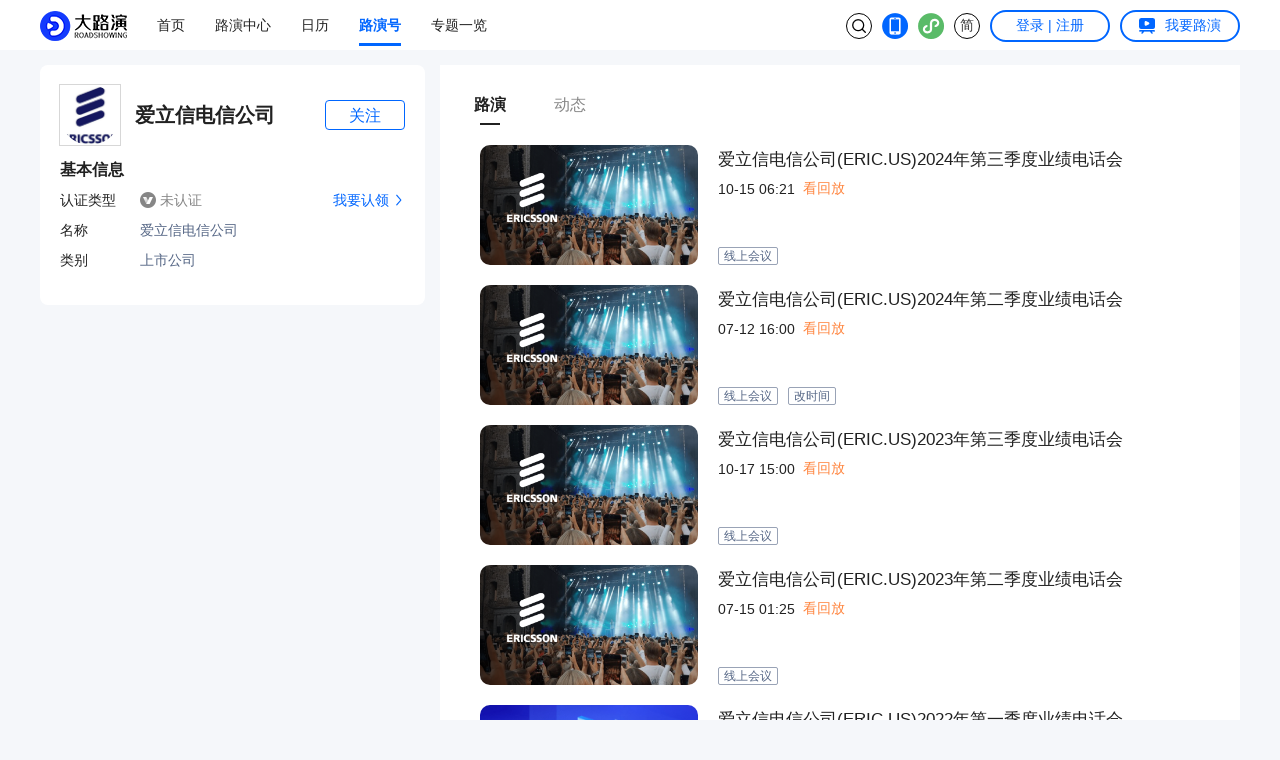

--- FILE ---
content_type: text/html;charset=utf-8
request_url: https://www.roadshowing.com/organization/details.html?id=6271
body_size: 24277
content:
<!DOCTYPE html>
<html >
<head><meta charset="utf-8">
<meta name="viewport" content="width=device-width, initial-scale=1">
<title>爱立信电信公司</title>
<meta name="description" content="大路演 - 港美股路演会议信息第一平台, 覆盖港美股路演直播, 会议纪要, 互动, 投资者关系，研报，公告，资讯">
<meta name="keywords" content="港股研报，港股资讯，港股新闻，美股新闻">
<style>.dialog-alert-wrap{align-items:center;display:flex;height:100vh;justify-content:center;left:0;pointer-events:none;position:fixed;top:0;width:100vw;z-index:999999999}.dialog-alert-wrap .dialog-title-box{align-items:center;background:rgba(0,0,0,.5);border-radius:4px;color:#fff;display:flex;font-size:16px;height:40px;padding:0 15px;pointer-events:all}</style>
<style>.choose-area-code-inner-box[data-v-d65f67d0]{background:inherit;background-color:#fff;border:none;border-radius:16px;padding:10px 30px 0;width:100%}.choose-area-code-inner-box .choose-area-code-title-box[data-v-d65f67d0]{align-items:center;color:#212121;display:flex;font-size:18px;font-weight:500;height:50px;justify-content:center;padding-bottom:10px}.choose-area-code-inner-box .choose-search-box .choose-search-inner-box[data-v-d65f67d0]{height:40px}.choose-area-code-inner-box .choose-search-box .choose-search-inner-box input[data-v-d65f67d0]{border:1px solid #e4e4e4;border-radius:20px;font-size:16px;height:100%;line-height:40px;padding:0 20px;width:100%}.choose-area-code-inner-box .choose-search-box .choose-search-inner-box input[data-v-d65f67d0]::-moz-placeholder{color:#b1b1b1}.choose-area-code-inner-box .choose-search-box .choose-search-inner-box input[data-v-d65f67d0]::placeholder{color:#b1b1b1}.choose-area-code-inner-box .choose-footer-box[data-v-d65f67d0]{align-items:center;display:flex;height:70px}.choose-area-code-inner-box .choose-footer-box .choose-footer-button-box[data-v-d65f67d0]{align-items:center;border:1px solid #e4e4e4;border-radius:20px;color:#212121;cursor:pointer;display:flex;font-size:16px;height:40px;justify-content:center;width:100%}.choose-area-code-inner-box .choose-area-list-box[data-v-d65f67d0]{margin-right:-30px;margin-top:10px;max-height:400px;overflow:auto;padding-right:30px}.choose-area-code-inner-box .choose-area-list-box .choose-area-group-box[data-v-d65f67d0]{border-bottom:1px solid #eee}.choose-area-code-inner-box .choose-area-list-box .choose-area-group-box .choose-area-group-title-box[data-v-d65f67d0]{align-items:center;color:#868686;display:flex;font-size:13px;height:30px}.choose-area-code-inner-box .choose-area-list-box .choose-area-group-box .choose-area-group-body-box .choose-area-group-body-item-box[data-v-d65f67d0]{align-items:center;color:#212121;display:flex;font-size:16px;height:40px}.choose-area-code-inner-box .choose-area-list-box .choose-area-group-box .choose-area-group-body-box .choose-area-group-body-item-box>div[data-v-d65f67d0]:first-of-type{flex:none;width:60px}</style>
<style>.confirm-wrap-box[data-v-60efd85d]{background:#fff;border-radius:8px;color:#212121;padding:10px 0;width:100%}.confirm-wrap-box .confirm-title-box[data-v-60efd85d]{align-items:center;display:flex;font-size:18px;font-weight:500;height:40px;justify-content:center}.confirm-wrap-box .confirm-content-box[data-v-60efd85d]{font-size:16px;padding:10px 22px 20px;text-align:center}.confirm-wrap-box .confirm-footer-box[data-v-60efd85d]{display:flex}.confirm-wrap-box .confirm-footer-box>div[data-v-60efd85d]{align-items:center;cursor:pointer;display:flex;flex:1;font-size:16px;height:50px;justify-content:center}</style>
<style>@charset "UTF-8";:root{--el-color-primary-rgb:64,158,255;--el-color-success-rgb:103,194,58;--el-color-warning-rgb:230,162,60;--el-color-danger-rgb:245,108,108;--el-color-error-rgb:245,108,108;--el-color-info-rgb:144,147,153;--el-font-size-extra-large:20px;--el-font-size-large:18px;--el-font-size-medium:16px;--el-font-size-base:14px;--el-font-size-small:13px;--el-font-size-extra-small:12px;--el-font-family:"Helvetica Neue",Helvetica,"PingFang SC","Hiragino Sans GB","Microsoft YaHei","微软雅黑",Arial,sans-serif;--el-font-weight-primary:500;--el-font-line-height-primary:24px;--el-index-normal:1;--el-index-top:1000;--el-index-popper:2000;--el-border-radius-base:4px;--el-border-radius-small:2px;--el-border-radius-round:20px;--el-border-radius-circle:100%;--el-transition-duration:0.3s;--el-transition-duration-fast:0.2s;--el-transition-function-ease-in-out-bezier:cubic-bezier(0.645,0.045,0.355,1);--el-transition-function-fast-bezier:cubic-bezier(0.23,1,0.32,1);--el-transition-all:all var(--el-transition-duration) var(--el-transition-function-ease-in-out-bezier);--el-transition-fade:opacity var(--el-transition-duration) var(--el-transition-function-fast-bezier);--el-transition-md-fade:transform var(--el-transition-duration) var(--el-transition-function-fast-bezier),opacity var(--el-transition-duration) var(--el-transition-function-fast-bezier);--el-transition-fade-linear:opacity var(--el-transition-duration-fast) linear;--el-transition-border:border-color var(--el-transition-duration-fast) var(--el-transition-function-ease-in-out-bezier);--el-transition-box-shadow:box-shadow var(--el-transition-duration-fast) var(--el-transition-function-ease-in-out-bezier);--el-transition-color:color var(--el-transition-duration-fast) var(--el-transition-function-ease-in-out-bezier);--el-component-size-large:40px;--el-component-size:32px;--el-component-size-small:24px;--el-color-white:#fff;--el-color-black:#000;--el-color-primary:#409eff;--el-color-primary-light-3:#79bbff;--el-color-primary-light-5:#a0cfff;--el-color-primary-light-7:#c6e2ff;--el-color-primary-light-8:#d9ecff;--el-color-primary-light-9:#ecf5ff;--el-color-primary-dark-2:#337ecc;--el-color-success:#67c23a;--el-color-success-light-3:#95d475;--el-color-success-light-5:#b3e19d;--el-color-success-light-7:#d1edc4;--el-color-success-light-8:#e1f3d8;--el-color-success-light-9:#f0f9eb;--el-color-success-dark-2:#529b2e;--el-color-warning:#e6a23c;--el-color-warning-light-3:#eebe77;--el-color-warning-light-5:#f3d19e;--el-color-warning-light-7:#f8e3c5;--el-color-warning-light-8:#faecd8;--el-color-warning-light-9:#fdf6ec;--el-color-warning-dark-2:#b88230;--el-color-danger:#f56c6c;--el-color-danger-light-3:#f89898;--el-color-danger-light-5:#fab6b6;--el-color-danger-light-7:#fcd3d3;--el-color-danger-light-8:#fde2e2;--el-color-danger-light-9:#fef0f0;--el-color-danger-dark-2:#c45656;--el-color-error:#f56c6c;--el-color-error-light-3:#f89898;--el-color-error-light-5:#fab6b6;--el-color-error-light-7:#fcd3d3;--el-color-error-light-8:#fde2e2;--el-color-error-light-9:#fef0f0;--el-color-error-dark-2:#c45656;--el-color-info:#909399;--el-color-info-light-3:#b1b3b8;--el-color-info-light-5:#c8c9cc;--el-color-info-light-7:#dedfe0;--el-color-info-light-8:#e9e9eb;--el-color-info-light-9:#f4f4f5;--el-color-info-dark-2:#73767a;--el-bg-color:#fff;--el-bg-color-page:#f2f3f5;--el-bg-color-overlay:#fff;--el-text-color-primary:#303133;--el-text-color-regular:#606266;--el-text-color-secondary:#909399;--el-text-color-placeholder:#a8abb2;--el-text-color-disabled:#c0c4cc;--el-border-color:#dcdfe6;--el-border-color-light:#e4e7ed;--el-border-color-lighter:#ebeef5;--el-border-color-extra-light:#f2f6fc;--el-border-color-dark:#d4d7de;--el-border-color-darker:#cdd0d6;--el-fill-color:#f0f2f5;--el-fill-color-light:#f5f7fa;--el-fill-color-lighter:#fafafa;--el-fill-color-extra-light:#fafcff;--el-fill-color-dark:#ebedf0;--el-fill-color-darker:#e6e8eb;--el-fill-color-blank:#fff;--el-box-shadow:0px 12px 32px 4px rgba(0,0,0,.04),0px 8px 20px rgba(0,0,0,.08);--el-box-shadow-light:0px 0px 12px rgba(0,0,0,.12);--el-box-shadow-lighter:0px 0px 6px rgba(0,0,0,.12);--el-box-shadow-dark:0px 16px 48px 16px rgba(0,0,0,.08),0px 12px 32px rgba(0,0,0,.12),0px 8px 16px -8px rgba(0,0,0,.16);--el-disabled-bg-color:var(--el-fill-color-light);--el-disabled-text-color:var(--el-text-color-placeholder);--el-disabled-border-color:var(--el-border-color-light);--el-overlay-color:rgba(0,0,0,.8);--el-overlay-color-light:rgba(0,0,0,.7);--el-overlay-color-lighter:rgba(0,0,0,.5);--el-mask-color:hsla(0,0%,100%,.9);--el-mask-color-extra-light:hsla(0,0%,100%,.3);--el-border-width:1px;--el-border-style:solid;--el-border-color-hover:var(--el-text-color-disabled);--el-border:var(--el-border-width) var(--el-border-style) var(--el-border-color);--el-svg-monochrome-grey:var(--el-border-color);color-scheme:light}.fade-in-linear-enter-active,.fade-in-linear-leave-active{transition:var(--el-transition-fade-linear)}.fade-in-linear-enter-from,.fade-in-linear-leave-to{opacity:0}.el-fade-in-linear-enter-active,.el-fade-in-linear-leave-active{transition:var(--el-transition-fade-linear)}.el-fade-in-linear-enter-from,.el-fade-in-linear-leave-to{opacity:0}.el-fade-in-enter-active,.el-fade-in-leave-active{transition:all var(--el-transition-duration) cubic-bezier(.55,0,.1,1)}.el-fade-in-enter-from,.el-fade-in-leave-active{opacity:0}.el-zoom-in-center-enter-active,.el-zoom-in-center-leave-active{transition:all var(--el-transition-duration) cubic-bezier(.55,0,.1,1)}.el-zoom-in-center-enter-from,.el-zoom-in-center-leave-active{opacity:0;transform:scaleX(0)}.el-zoom-in-top-enter-active,.el-zoom-in-top-leave-active{opacity:1;transform:scaleY(1);transform-origin:center top;transition:var(--el-transition-md-fade)}.el-zoom-in-top-enter-active[data-popper-placement^=top],.el-zoom-in-top-leave-active[data-popper-placement^=top]{transform-origin:center bottom}.el-zoom-in-top-enter-from,.el-zoom-in-top-leave-active{opacity:0;transform:scaleY(0)}.el-zoom-in-bottom-enter-active,.el-zoom-in-bottom-leave-active{opacity:1;transform:scaleY(1);transform-origin:center bottom;transition:var(--el-transition-md-fade)}.el-zoom-in-bottom-enter-from,.el-zoom-in-bottom-leave-active{opacity:0;transform:scaleY(0)}.el-zoom-in-left-enter-active,.el-zoom-in-left-leave-active{opacity:1;transform:scale(1);transform-origin:top left;transition:var(--el-transition-md-fade)}.el-zoom-in-left-enter-from,.el-zoom-in-left-leave-active{opacity:0;transform:scale(.45)}.collapse-transition{transition:var(--el-transition-duration) height ease-in-out,var(--el-transition-duration) padding-top ease-in-out,var(--el-transition-duration) padding-bottom ease-in-out}.el-collapse-transition-enter-active,.el-collapse-transition-leave-active{transition:var(--el-transition-duration) max-height ease-in-out,var(--el-transition-duration) padding-top ease-in-out,var(--el-transition-duration) padding-bottom ease-in-out}.horizontal-collapse-transition{transition:var(--el-transition-duration) width ease-in-out,var(--el-transition-duration) padding-left ease-in-out,var(--el-transition-duration) padding-right ease-in-out}.el-list-enter-active,.el-list-leave-active{transition:all 1s}.el-list-enter-from,.el-list-leave-to{opacity:0;transform:translateY(-30px)}.el-list-leave-active{position:absolute!important}.el-opacity-transition{transition:opacity var(--el-transition-duration) cubic-bezier(.55,0,.1,1)}.el-icon-loading{animation:rotating 2s linear infinite}.el-icon--right{margin-left:5px}.el-icon--left{margin-right:5px}@keyframes rotating{0%{transform:rotate(0)}to{transform:rotate(1turn)}}.el-icon{--color:inherit;fill:currentColor;align-items:center;color:var(--color);display:inline-flex;font-size:inherit;height:1em;justify-content:center;line-height:1em;position:relative;width:1em}.el-icon.is-loading{animation:rotating 2s linear infinite}.el-icon svg{height:1em;width:1em}</style>
<style>.el-carousel__item{display:inline-block;height:100%;left:0;overflow:hidden;position:absolute;top:0;width:100%}.el-carousel__item,.el-carousel__item.is-active{z-index:calc(var(--el-index-normal) - 1)}.el-carousel__item--card,.el-carousel__item.is-animating{transition:transform .4s ease-in-out}.el-carousel__item--card{width:50%}.el-carousel__item--card.is-in-stage{cursor:pointer;z-index:var(--el-index-normal)}.el-carousel__item--card.is-in-stage.is-hover .el-carousel__mask,.el-carousel__item--card.is-in-stage:hover .el-carousel__mask{opacity:.12}.el-carousel__item--card.is-active{z-index:calc(var(--el-index-normal) + 1)}.el-carousel__item--card-vertical{height:50%;width:100%}.el-carousel__mask{background-color:var(--el-color-white);height:100%;left:0;opacity:.24;position:absolute;top:0;transition:var(--el-transition-duration-fast);width:100%}</style>
<style>.el-carousel{--el-carousel-arrow-font-size:12px;--el-carousel-arrow-size:36px;--el-carousel-arrow-background:rgba(31,45,61,.11);--el-carousel-arrow-hover-background:rgba(31,45,61,.23);--el-carousel-indicator-width:30px;--el-carousel-indicator-height:2px;--el-carousel-indicator-padding-horizontal:4px;--el-carousel-indicator-padding-vertical:12px;--el-carousel-indicator-out-color:var(--el-border-color-hover);position:relative}.el-carousel--horizontal,.el-carousel--vertical{overflow:hidden}.el-carousel__container{height:300px;position:relative}.el-carousel__arrow{align-items:center;background-color:var(--el-carousel-arrow-background);border:none;border-radius:50%;color:#fff;cursor:pointer;display:inline-flex;font-size:var(--el-carousel-arrow-font-size);height:var(--el-carousel-arrow-size);justify-content:center;margin:0;outline:0;padding:0;position:absolute;text-align:center;top:50%;transform:translateY(-50%);transition:var(--el-transition-duration);width:var(--el-carousel-arrow-size);z-index:10}.el-carousel__arrow--left{left:16px}.el-carousel__arrow--right{right:16px}.el-carousel__arrow:hover{background-color:var(--el-carousel-arrow-hover-background)}.el-carousel__arrow i{cursor:pointer}.el-carousel__indicators{list-style:none;margin:0;padding:0;position:absolute;z-index:calc(var(--el-index-normal) + 1)}.el-carousel__indicators--horizontal{bottom:0;left:50%;transform:translateX(-50%)}.el-carousel__indicators--vertical{right:0;top:50%;transform:translateY(-50%)}.el-carousel__indicators--outside{bottom:calc(var(--el-carousel-indicator-height) + var(--el-carousel-indicator-padding-vertical)*2);position:static;text-align:center;transform:none}.el-carousel__indicators--outside .el-carousel__indicator:hover button{opacity:.64}.el-carousel__indicators--outside button{background-color:var(--el-carousel-indicator-out-color);opacity:.24}.el-carousel__indicators--right{right:0}.el-carousel__indicators--labels{left:0;right:0;text-align:center;transform:none}.el-carousel__indicators--labels .el-carousel__button{color:#000;font-size:12px;height:auto;padding:2px 18px;width:auto}.el-carousel__indicators--labels .el-carousel__indicator{padding:6px 4px}.el-carousel__indicator{background-color:transparent;cursor:pointer}.el-carousel__indicator:hover button{opacity:.72}.el-carousel__indicator--horizontal{display:inline-block;padding:var(--el-carousel-indicator-padding-vertical) var(--el-carousel-indicator-padding-horizontal)}.el-carousel__indicator--vertical{padding:var(--el-carousel-indicator-padding-horizontal) var(--el-carousel-indicator-padding-vertical)}.el-carousel__indicator--vertical .el-carousel__button{height:calc(var(--el-carousel-indicator-width)/2);width:var(--el-carousel-indicator-height)}.el-carousel__indicator.is-active button{opacity:1}.el-carousel__button{background-color:#fff;border:none;cursor:pointer;display:block;height:var(--el-carousel-indicator-height);margin:0;opacity:.48;outline:0;padding:0;transition:var(--el-transition-duration);width:var(--el-carousel-indicator-width)}.carousel-arrow-left-enter-from,.carousel-arrow-left-leave-active{opacity:0;transform:translateY(-50%) translateX(-10px)}.carousel-arrow-right-enter-from,.carousel-arrow-right-leave-active{opacity:0;transform:translateY(-50%) translateX(10px)}.el-transitioning{filter:url(#elCarouselHorizontal)}.el-transitioning-vertical{filter:url(#elCarouselVertical)}</style>
<style>.ui-input-box[data-v-556e982f]{align-items:center;background:#f7f7f7;border:2px solid transparent;border-radius:25px;display:flex;height:50px;padding:0 20px}.ui-input-box .ui-input-after-box[data-v-556e982f]{margin-right:-10px}.ui-input-box .ui-input-after-box[data-v-556e982f]:empty{display:none}.ui-input-box .eye-icon-box[data-v-556e982f]{align-items:center;cursor:pointer;display:flex;height:50px;justify-content:center;width:50px}.ui-input-box .eye-icon-box img[data-v-556e982f]{display:block}.ui-input-box.ui-input-focus-box[data-v-556e982f]{background:#fff;border-color:#212121}.ui-input-box input[data-v-556e982f]{background:transparent;border:0;color:#000;flex:1;font-size:16px;height:100%;width:1px}.ui-input-box input[data-v-556e982f]::-moz-placeholder{color:#999}.ui-input-box input[data-v-556e982f]::placeholder{color:#999}</style>
<style>.ui-butotn-box[data-v-fcb28223]{align-items:center;background:#06f;border:none;border-radius:25px;color:#fff;display:flex;font-size:16px;font-weight:500;height:50px;justify-content:center;line-height:1;width:100%}.ui-butotn-box[data-v-fcb28223]:disabled{opacity:.5}</style>
<style>.checkbox-info-box[data-v-bbda4e66]{cursor:pointer;display:flex}.checkbox-info-box .checkbox-icon-box[data-v-bbda4e66]{flex:none;height:16px;width:16px}.checkbox-info-box .checkbox-icon-box img[data-v-bbda4e66]{background:#fff;display:block;height:100%;width:100%}.checkbox-info-box .checkbox-inner-box[data-v-bbda4e66]{color:#868686;font-size:12px;margin-left:4px}</style>
<style>.agreet-text-box[data-v-051962c6]{line-height:16px}.agreet-text-box a[data-v-051962c6]{color:#06f}</style>
<style>.login-password-box[data-v-808a12c2]{display:flex;flex-direction:column;height:100%;justify-content:space-between;padding:30px 30px 20px}.login-password-box .login-passowrd-footer-box[data-v-808a12c2]{color:#06f;display:flex;font-size:14px;justify-content:space-between}.login-password-box .login-passowrd-footer-box>div[data-v-808a12c2]{align-items:center;cursor:pointer;display:flex;height:40px}.login-password-box .login-password-title-box[data-v-808a12c2]{align-items:center;color:#212121;display:flex;font-size:24px;font-weight:500;height:40px;margin-bottom:10px}.login-password-box .login-code-tips-box[data-v-808a12c2]{align-items:center;color:#868686;display:flex;flex-wrap:wrap;font-size:14px;margin-bottom:20px;min-height:30px}.login-password-box .login-code-tips-box span[data-v-808a12c2]{color:#06f;cursor:pointer;margin:0 5px}.login-password-box .login-form-box[data-v-808a12c2]{display:grid;gap:30px;margin-bottom:20px}.login-password-box .checkbox-wrap[data-v-808a12c2]{align-items:center;display:flex;justify-content:center}.login-password-box .phone-number-box[data-v-808a12c2]{display:flex}.login-password-box .phone-number-box .areacode-box[data-v-808a12c2]{align-items:center;background-color:#f7f7f7;border-radius:25px;color:#000;cursor:pointer;display:flex;flex:none;font-size:16px;font-weight:500;height:50px;justify-content:space-between;margin-right:20px;padding:0 20px;width:100px}.login-password-box .phone-number-box .areacode-box img[data-v-808a12c2]{height:8px;width:10px}.login-password-box .phone-number-box .phone-input-box[data-v-808a12c2]{flex:1}</style>
<style>.ui-countdown-box[data-v-b637b9ea]{font-size:16px}.ui-countdown-box .countdown-text-box[data-v-b637b9ea]{color:#06f;cursor:pointer}.ui-countdown-box .wait-time-box[data-v-b637b9ea]{color:#868686}</style>
<style>.login-form-box[data-v-245f6e87]{display:grid;gap:30px;margin-bottom:20px}.login-form-box .phone-number-box[data-v-245f6e87]{display:flex}.login-form-box .phone-number-box .areacode-box[data-v-245f6e87]{align-items:center;background-color:#f7f7f7;border-radius:25px;color:#000;cursor:pointer;display:flex;flex:none;font-size:16px;font-weight:500;height:50px;justify-content:space-between;margin-right:20px;padding:0 20px;width:100px}.login-form-box .phone-number-box .areacode-box img[data-v-245f6e87]{height:8px;width:10px}.login-form-box .phone-number-box .phone-input-box[data-v-245f6e87]{flex:1}</style>
<style>.login-code-box[data-v-24e2ca47]{display:flex;flex-direction:column;height:100%;justify-content:space-between;padding:30px 30px 20px}.login-code-box .login-code-footer-box[data-v-24e2ca47]{color:#06f;display:flex;font-size:14px;justify-content:center}.login-code-box .login-code-footer-box>div[data-v-24e2ca47]{align-items:center;cursor:pointer;display:flex;height:40px}.login-code-box .login-code-title-box[data-v-24e2ca47]{align-items:center;color:#212121;display:flex;font-size:24px;font-weight:500;height:40px;margin-bottom:10px}.login-code-box .login-code-tips-box[data-v-24e2ca47]{align-items:center;color:#868686;display:flex;font-size:14px;height:30px;margin-bottom:20px}.login-code-box .login-code-tips-box span[data-v-24e2ca47]{color:#c09b59;cursor:pointer;margin:0 5px}.login-code-box .page-tabbar-box[data-v-24e2ca47]{margin-bottom:30px}.login-code-box .login-form-box[data-v-24e2ca47]{display:grid;gap:30px;margin-bottom:20px}.login-code-box .agreet-text-box[data-v-24e2ca47]{line-height:20px}.login-code-box .agreet-text-box span[data-v-24e2ca47]{color:#c09b59}</style>
<style>.login-form-box[data-v-e57ea755]{display:grid;gap:30px;margin-bottom:20px}.login-form-box .phone-number-box[data-v-e57ea755]{display:flex}.login-form-box .phone-number-box .areacode-box[data-v-e57ea755]{align-items:center;background-color:#f7f7f7;border-radius:25px;color:#000;cursor:pointer;display:flex;flex:none;font-size:16px;font-weight:500;height:50px;justify-content:space-between;margin-right:20px;padding:0 20px;width:100px}.login-form-box .phone-number-box .areacode-box img[data-v-e57ea755]{height:8px;width:10px}.login-form-box .phone-number-box .phone-input-box[data-v-e57ea755]{flex:1}</style>
<style>.login-code-box[data-v-72ea4f7a]{display:flex;flex-direction:column;height:100%;justify-content:space-between;padding:30px 30px 20px}.login-code-box .login-code-footer-box[data-v-72ea4f7a]{color:#06f;display:flex;font-size:14px;justify-content:space-between}.login-code-box .login-code-footer-box>div[data-v-72ea4f7a]{align-items:center;cursor:pointer;display:flex;height:40px}.login-code-box .checkbox-wrap[data-v-72ea4f7a]{align-items:center;display:flex;justify-content:center}.login-code-box .login-code-title-box[data-v-72ea4f7a]{align-items:center;color:#212121;display:flex;font-size:24px;font-weight:500;height:40px;margin-bottom:10px}.login-code-box .login-code-tips-box[data-v-72ea4f7a]{align-items:center;color:#868686;display:flex;font-size:14px;height:30px;margin-bottom:20px}.login-code-box .login-code-tips-box span[data-v-72ea4f7a]{color:#f44b0f;cursor:pointer;margin:0 5px}.login-code-box .page-tabbar-box[data-v-72ea4f7a]{margin-bottom:30px}.login-code-box .login-form-box[data-v-72ea4f7a]{display:grid;gap:30px;margin-bottom:20px}</style>
<style>.login-info-box[data-v-9a542d47]{background:#fff;border-radius:16px;height:560px;width:100%}.login-info-box .carous-box[data-v-9a542d47]{height:100%;position:relative}.login-info-box .carous-box .close-box[data-v-9a542d47]{background:no-repeat 50%;background-image:url([data-uri]);background-size:16px 16px;cursor:pointer;height:40px;position:absolute;right:10px;top:10px;transition:transform .3s;width:40px}.login-info-box .carous-box .close-box[data-v-9a542d47]:hover{background-image:url([data-uri]);transform:rotate(180deg)}</style>
<style>/*!
 * Viewer.js v1.11.6
 * https://fengyuanchen.github.io/viewerjs
 *
 * Copyright 2015-present Chen Fengyuan
 * Released under the MIT license
 *
 * Date: 2023-09-17T03:16:35.830Z
 */.viewer-close:before,.viewer-flip-horizontal:before,.viewer-flip-vertical:before,.viewer-fullscreen-exit:before,.viewer-fullscreen:before,.viewer-next:before,.viewer-one-to-one:before,.viewer-play:before,.viewer-prev:before,.viewer-reset:before,.viewer-rotate-left:before,.viewer-rotate-right:before,.viewer-zoom-in:before,.viewer-zoom-out:before{background-image:url("[data-uri]");background-repeat:no-repeat;background-size:280px;color:transparent;display:block;font-size:0;height:20px;line-height:0;width:20px}.viewer-zoom-in:before{background-position:0 0;content:"Zoom In"}.viewer-zoom-out:before{background-position:-20px 0;content:"Zoom Out"}.viewer-one-to-one:before{background-position:-40px 0;content:"One to One"}.viewer-reset:before{background-position:-60px 0;content:"Reset"}.viewer-prev:before{background-position:-80px 0;content:"Previous"}.viewer-play:before{background-position:-100px 0;content:"Play"}.viewer-next:before{background-position:-120px 0;content:"Next"}.viewer-rotate-left:before{background-position:-140px 0;content:"Rotate Left"}.viewer-rotate-right:before{background-position:-160px 0;content:"Rotate Right"}.viewer-flip-horizontal:before{background-position:-180px 0;content:"Flip Horizontal"}.viewer-flip-vertical:before{background-position:-200px 0;content:"Flip Vertical"}.viewer-fullscreen:before{background-position:-220px 0;content:"Enter Full Screen"}.viewer-fullscreen-exit:before{background-position:-240px 0;content:"Exit Full Screen"}.viewer-close:before{background-position:-260px 0;content:"Close"}.viewer-container{-webkit-tap-highlight-color:transparent;-webkit-touch-callout:none;bottom:0;direction:ltr;font-size:0;left:0;line-height:0;overflow:hidden;position:absolute;right:0;top:0;touch-action:none;-webkit-user-select:none;-moz-user-select:none;user-select:none}.viewer-container ::-moz-selection,.viewer-container::-moz-selection{background-color:transparent}.viewer-container ::selection,.viewer-container::selection{background-color:transparent}.viewer-container:focus{outline:0}.viewer-container img{display:block;height:auto;max-height:none!important;max-width:none!important;min-height:0!important;min-width:0!important;width:100%}.viewer-canvas{bottom:0;left:0;overflow:hidden;position:absolute;right:0;top:0}.viewer-canvas>img{height:auto;margin:15px auto;max-width:90%!important;width:auto}.viewer-footer{bottom:0;left:0;overflow:hidden;position:absolute;right:0;text-align:center}.viewer-navbar{background-color:rgba(0,0,0,.5);overflow:hidden}.viewer-list{box-sizing:content-box;height:50px;margin:0;overflow:hidden;padding:1px 0}.viewer-list>li{color:transparent;cursor:pointer;float:left;font-size:0;height:50px;line-height:0;opacity:.5;overflow:hidden;transition:opacity .15s;width:30px}.viewer-list>li:focus,.viewer-list>li:hover{opacity:.75}.viewer-list>li:focus{outline:0}.viewer-list>li+li{margin-left:1px}.viewer-list>.viewer-loading{position:relative}.viewer-list>.viewer-loading:after{border-width:2px;height:20px;margin-left:-10px;margin-top:-10px;width:20px}.viewer-list>.viewer-active,.viewer-list>.viewer-active:focus,.viewer-list>.viewer-active:hover{opacity:1}.viewer-player{background-color:#000;bottom:0;cursor:none;display:none;right:0;z-index:1}.viewer-player,.viewer-player>img{left:0;position:absolute;top:0}.viewer-toolbar>ul{display:inline-block;margin:0 auto 5px;overflow:hidden;padding:6px 3px}.viewer-toolbar>ul>li{background-color:rgba(0,0,0,.5);border-radius:50%;cursor:pointer;float:left;height:24px;overflow:hidden;transition:background-color .15s;width:24px}.viewer-toolbar>ul>li:focus,.viewer-toolbar>ul>li:hover{background-color:rgba(0,0,0,.8)}.viewer-toolbar>ul>li:focus{box-shadow:0 0 3px #fff;outline:0;position:relative;z-index:1}.viewer-toolbar>ul>li:before{margin:2px}.viewer-toolbar>ul>li+li{margin-left:1px}.viewer-toolbar>ul>.viewer-small{height:18px;margin-bottom:3px;margin-top:3px;width:18px}.viewer-toolbar>ul>.viewer-small:before{margin:-1px}.viewer-toolbar>ul>.viewer-large{height:30px;margin-bottom:-3px;margin-top:-3px;width:30px}.viewer-toolbar>ul>.viewer-large:before{margin:5px}.viewer-tooltip{background-color:rgba(0,0,0,.8);border-radius:10px;color:#fff;display:none;font-size:12px;height:20px;left:50%;line-height:20px;margin-left:-25px;margin-top:-10px;position:absolute;text-align:center;top:50%;width:50px}.viewer-title{color:#ccc;display:inline-block;font-size:12px;line-height:1.2;margin:5px 5%;max-width:90%;min-height:14px;opacity:.8;overflow:hidden;text-overflow:ellipsis;transition:opacity .15s;white-space:nowrap}.viewer-title:hover{opacity:1}.viewer-button{-webkit-app-region:no-drag;background-color:rgba(0,0,0,.5);border-radius:50%;cursor:pointer;height:80px;overflow:hidden;position:absolute;right:-40px;top:-40px;transition:background-color .15s;width:80px}.viewer-button:focus,.viewer-button:hover{background-color:rgba(0,0,0,.8)}.viewer-button:focus{box-shadow:0 0 3px #fff;outline:0}.viewer-button:before{bottom:15px;left:15px;position:absolute}.viewer-fixed{position:fixed}.viewer-open{overflow:hidden}.viewer-show{display:block}.viewer-hide{display:none}.viewer-backdrop{background-color:rgba(0,0,0,.5)}.viewer-invisible{visibility:hidden}.viewer-move{cursor:move;cursor:grab}.viewer-fade{opacity:0}.viewer-in{opacity:1}.viewer-transition{transition:all .3s}@keyframes viewer-spinner{0%{transform:rotate(0deg)}to{transform:rotate(1turn)}}.viewer-loading:after{animation:viewer-spinner 1s linear infinite;border:4px solid hsla(0,0%,100%,.1);border-left-color:hsla(0,0%,100%,.5);border-radius:50%;content:"";display:inline-block;height:40px;left:50%;margin-left:-20px;margin-top:-20px;position:absolute;top:50%;width:40px;z-index:1}@media (max-width:767px){.viewer-hide-xs-down{display:none}}@media (max-width:991px){.viewer-hide-sm-down{display:none}}@media (max-width:1199px){.viewer-hide-md-down{display:none}}</style>
<style>.viewer-footer .viewer-title{display:none}.viewer-footer .viewer-toolbar ul{display:grid;gap:10px;grid-template-columns:repeat(7,24px);justify-content:center;margin:0 auto}.viewer-footer .viewer-toolbar ul .viewer-zoom-in{order:1}.viewer-footer .viewer-toolbar ul .viewer-zoom-out{order:2}.viewer-footer .viewer-toolbar ul .viewer-prev{order:3}.viewer-footer .viewer-toolbar ul .viewer-play{order:4}.viewer-footer .viewer-toolbar ul .viewer-next{order:5}.viewer-footer .viewer-toolbar ul .viewer-one-to-one,.viewer-footer .viewer-toolbar ul .viewer-reset{order:8}.viewer-footer .viewer-toolbar ul .viewer-flip-horizontal,.viewer-footer .viewer-toolbar ul .viewer-flip-vertical,.viewer-footer .viewer-toolbar ul .viewer-rotate-left,.viewer-footer .viewer-toolbar ul .viewer-rotate-right{display:none}.viewer-footer .viewer-navbar ul li{width:50px}.viewer-footer .viewer-navbar ul li img{height:50px!important;-o-object-fit:cover;object-fit:cover;transform:none!important;width:50px!important}</style>
<style>:root{--el-popup-modal-bg-color:var(--el-color-black);--el-popup-modal-opacity:0.5}.v-modal-enter{animation:v-modal-in var(--el-transition-duration-fast) ease}.v-modal-leave{animation:v-modal-out var(--el-transition-duration-fast) ease forwards}@keyframes v-modal-in{0%{opacity:0}}@keyframes v-modal-out{to{opacity:0}}.v-modal{background:var(--el-popup-modal-bg-color);height:100%;left:0;opacity:var(--el-popup-modal-opacity);position:fixed;top:0;width:100%}.el-popup-parent--hidden{overflow:hidden}.el-dialog{--el-dialog-width:50%;--el-dialog-margin-top:15vh;--el-dialog-bg-color:var(--el-bg-color);--el-dialog-box-shadow:var(--el-box-shadow);--el-dialog-title-font-size:var(--el-font-size-large);--el-dialog-content-font-size:14px;--el-dialog-font-line-height:var(--el-font-line-height-primary);--el-dialog-padding-primary:16px;--el-dialog-border-radius:var(--el-border-radius-small);background:var(--el-dialog-bg-color);border-radius:var(--el-dialog-border-radius);box-shadow:var(--el-dialog-box-shadow);box-sizing:border-box;margin:var(--el-dialog-margin-top,15vh) auto 50px;overflow-wrap:break-word;padding:var(--el-dialog-padding-primary);position:relative;width:var(--el-dialog-width,50%)}.el-dialog:focus{outline:0!important}.el-dialog.is-align-center{margin:auto}.el-dialog.is-fullscreen{--el-dialog-width:100%;--el-dialog-margin-top:0;height:100%;margin-bottom:0;overflow:auto}.el-dialog__wrapper{bottom:0;left:0;margin:0;overflow:auto;position:fixed;right:0;top:0}.el-dialog.is-draggable .el-dialog__header{cursor:move;-webkit-user-select:none;user-select:none}.el-dialog__header{padding-bottom:var(--el-dialog-padding-primary)}.el-dialog__header.show-close{padding-right:calc(var(--el-dialog-padding-primary) + var(--el-message-close-size,16px))}.el-dialog__headerbtn{background:0 0;border:none;cursor:pointer;font-size:var(--el-message-close-size,16px);height:48px;outline:0;padding:0;position:absolute;right:0;top:0;width:48px}.el-dialog__headerbtn .el-dialog__close{color:var(--el-color-info);font-size:inherit}.el-dialog__headerbtn:focus .el-dialog__close,.el-dialog__headerbtn:hover .el-dialog__close{color:var(--el-color-primary)}.el-dialog__title{color:var(--el-text-color-primary);font-size:var(--el-dialog-title-font-size);line-height:var(--el-dialog-font-line-height)}.el-dialog__body{color:var(--el-text-color-regular);font-size:var(--el-dialog-content-font-size)}.el-dialog__footer{box-sizing:border-box;padding-top:var(--el-dialog-padding-primary);text-align:right}.el-dialog--center{text-align:center}.el-dialog--center .el-dialog__body{text-align:initial}.el-dialog--center .el-dialog__footer{text-align:inherit}.el-overlay-dialog{bottom:0;left:0;overflow:auto;position:fixed;right:0;top:0}.dialog-fade-enter-active{animation:modal-fade-in var(--el-transition-duration)}.dialog-fade-enter-active .el-overlay-dialog{animation:dialog-fade-in var(--el-transition-duration)}.dialog-fade-leave-active{animation:modal-fade-out var(--el-transition-duration)}.dialog-fade-leave-active .el-overlay-dialog{animation:dialog-fade-out var(--el-transition-duration)}@keyframes dialog-fade-in{0%{opacity:0;transform:translate3d(0,-20px,0)}to{opacity:1;transform:translateZ(0)}}@keyframes dialog-fade-out{0%{opacity:1;transform:translateZ(0)}to{opacity:0;transform:translate3d(0,-20px,0)}}@keyframes modal-fade-in{0%{opacity:0}to{opacity:1}}@keyframes modal-fade-out{0%{opacity:1}to{opacity:0}}</style>
<style>.el-overlay{background-color:var(--el-overlay-color-lighter);bottom:0;height:100%;left:0;overflow:auto;position:fixed;right:0;top:0;z-index:2000}.el-overlay .el-overlay-root{height:0}</style>
<style>.common-dialog-box{background:none!important;margin:0!important}.common-dialog-box .el-dialog__header{display:none}.common-dialog-box .el-dialog__body{align-items:center;display:flex;height:100vh;justify-content:center;padding:0;width:100vw}</style>
<style>html{margin:0;padding:0}body{-webkit-tap-highlight-color:transparent;--el-font-family:"Roboto Condensed",-apple-system,BlinkMacSystemFont,"Helvetica Neue",Helvetica,"PingFang SC","Hiragino Sans GB","Microsoft YaHei",Arial,sans-serif,"Segoe UI",Avenir,"Apple Color Emoji","Segoe UI Emoji","Segoe UI Symbol";background:#f5f7fa;color:#212121;font-family:Roboto Condensed,-apple-system,BlinkMacSystemFont,Helvetica Neue,Helvetica,PingFang SC,Hiragino Sans GB,Microsoft YaHei,Arial,sans-serif,Segoe UI,Avenir,Apple Color Emoji,Segoe UI Emoji,Segoe UI Symbol;font-size:14px;margin:0;scroll-behavior:smooth}a{color:inherit;text-decoration:none}*{box-sizing:border-box}input,textarea{font-family:Helvetica,Microsoft YaHei,Hiragino Sans GB,WenQuanYi Micro Hei,sans-serif;outline:none}.middle-box{margin:0 auto;width:1200px}.el-overlay .el-overlay-dialog{overflow:hidden!important;overflow-y:auto!important}</style>
<style>.index-body-box[data-v-8e04b7a6]{margin:0 auto;width:1200px}</style>
<link rel="stylesheet" href="/_nuxt/style.c781b573.css">
<link rel="modulepreload" as="script" crossorigin href="/_nuxt/entry.57b00a75.js">
<link rel="prefetch" as="script" crossorigin href="/_nuxt/default.74976250.js">
<link rel="prefetch" as="script" crossorigin href="/_nuxt/index.aa12cd21.js">
<link rel="prefetch" as="script" crossorigin href="/_nuxt/nuxt-link.96422459.js">
<link rel="prefetch" as="script" crossorigin href="/_nuxt/index.d43c1133.js">
<link rel="prefetch" as="script" crossorigin href="/_nuxt/success_bg.de2e7140.js">
<link rel="prefetch" as="script" crossorigin href="/_nuxt/meeting.600881a1.js">
<link rel="prefetch" as="script" crossorigin href="/_nuxt/night.b2c80f5f.js">
<script type="module" src="/_nuxt/entry.57b00a75.js" crossorigin></script></head>
<body ><div id="__nuxt"><div class="page-container-box" data-v-44faf7af><div class="page-header-box page-header-white-box" data-v-44faf7af data-v-c1262a1e><div class="middle-box page-header-inner-box" data-v-c1262a1e><div class="page-header-left-box" data-v-c1262a1e><div class="logo-box" data-v-c1262a1e><a href="/" class="" data-v-c1262a1e><img src="[data-uri]" data-v-c1262a1e></a></div><div class="menu-box" data-v-c1262a1e><!--[--><div class="menu-item-box" data-v-c1262a1e><a href="/" class="" data-v-c1262a1e>首页</a></div><div class="menu-item-box" data-v-c1262a1e><a href="/roadshowing/index.html" class="" data-v-c1262a1e>路演中心</a></div><div class="menu-item-box" data-v-c1262a1e><a href="/calendar/index.html" class="" data-v-c1262a1e>日历</a></div><div class="selected menu-item-box" data-v-c1262a1e><a href="/organization/index.html" class="" data-v-c1262a1e>路演号</a></div><div class="menu-item-box" data-v-c1262a1e><a href="/special/index.html" class="" data-v-c1262a1e>专题一览</a></div><!--]--></div></div><div class="page-header-right-box" data-v-c1262a1e><div class="icon-search-item-box" data-v-c1262a1e><div class="icon-search-inner-box" data-v-c1262a1e><input type="text" value="" placeholder="搜点什么?" data-v-c1262a1e><img src="[data-uri]" data-v-c1262a1e></div></div><div class="icon-item-box popup-box" data-v-c1262a1e><img src="[data-uri]" data-v-c1262a1e><div class="popup-content-box download-app-box" data-v-c1262a1e><div class="download-app-inner-box" data-v-c1262a1e><img src="/_nuxt/dly-app.45a10afb.png" data-v-c1262a1e><div class="text-box" data-v-c1262a1e>扫码下载大路演APP</div></div></div></div><div class="icon-item-box popup-box" data-v-c1262a1e><img src="[data-uri]" data-v-c1262a1e><div class="popup-content-box download-app-box" data-v-c1262a1e><div class="download-app-inner-box" data-v-c1262a1e><img src="/_nuxt/dly-wechat.1c642b4a.png" data-v-c1262a1e><div data-v-c1262a1e>微信扫描小程序码</div></div></div></div><div class="icon-text-item-box popup-box" data-v-c1262a1e><div class="popup-inner-box" data-v-c1262a1e>简</div><div class="popup-content-box lang-box" data-v-c1262a1e><div class="lang-list-inner-box" data-v-c1262a1e><!--[--><div class="selected lang-item-box" data-v-c1262a1e><a href="/organization/details.html?id=6271" data-v-c1262a1e>简体中文</a></div><div class="lang-item-box" data-v-c1262a1e><a href="/zh_HK/organization/details.html?id=6271" data-v-c1262a1e>繁体中文</a></div><div class="lang-item-box" data-v-c1262a1e><a href="/en_US/organization/details.html?id=6271" data-v-c1262a1e>English</a></div><!--]--></div></div></div><!----><div class="top-button-box" data-v-c1262a1e><span data-v-c1262a1e>登录 | 注册</span></div><a href="/wantshow/index.html" rel="noopener noreferrer" target="_blank" class="top-button-box" data-v-c1262a1e><img src="[data-uri]" class="icon-play01-box" data-v-c1262a1e><img src="[data-uri]" class="icon-play02-box" data-v-c1262a1e><span data-v-c1262a1e>我要路演</span></a></div></div></div><div class="page-content-body-box" data-v-44faf7af><!--[--><div class="page" data-v-1d4bdfdc><div class="container" data-v-1d4bdfdc><div class="left" data-v-1d4bdfdc><div class="left-header" data-v-1d4bdfdc><div class="header-logo" data-v-1d4bdfdc><div class="logo-img" style="background-image:url(https://file.roadshowing.com/images/2020-04-23/5ea104c7d40fd_20200423110023.jpg);" data-v-1d4bdfdc></div><!----></div><div class="header-name" data-v-1d4bdfdc><div class="name-title" data-v-1d4bdfdc>爱立信电信公司</div><!----></div><div class="header-follow" data-v-1d4bdfdc>关注</div></div><div class="left-info" data-v-1d4bdfdc><div class="left-info-title" data-v-1d4bdfdc>基本信息</div><div class="left-info-list" data-v-1d4bdfdc><div class="left-info-item" data-v-1d4bdfdc><div class="item-name" data-v-1d4bdfdc>认证类型</div><div class="item-value auth" data-v-1d4bdfdc><!--[--><img class="auth-logo" src="[data-uri]" data-v-1d4bdfdc><div class="auth-txt unauth" data-v-1d4bdfdc>未认证</div><!--]--><div class="wanted" data-v-1d4bdfdc><div class="wanted-txt" data-v-1d4bdfdc>我要认领</div><img class="wanted-icon" src="[data-uri]" data-v-1d4bdfdc></div></div></div><div class="left-info-item" data-v-1d4bdfdc><div class="item-name" data-v-1d4bdfdc>名称</div><div class="item-value" data-v-1d4bdfdc>爱立信电信公司</div></div><!----><div class="left-info-item" data-v-1d4bdfdc><div class="item-name" data-v-1d4bdfdc>类别</div><div class="item-value" data-v-1d4bdfdc>上市公司</div></div><!----><!----><!----></div></div><!----><!----></div><div class="right" data-v-1d4bdfdc><div class="right-tab" data-v-1d4bdfdc><!--[--><div class="active tab-item" data-v-1d4bdfdc>路演</div><div class="tab-item" data-v-1d4bdfdc>动态</div><!--]--></div><div class="right-content" data-v-1d4bdfdc><div class="list" style="" data-v-1d4bdfdc data-v-3326a595><!--[--><a href="/roadshowing/info.html?id=102603" rel="noopener noreferrer" target="_blank" class="item" data-v-3326a595 data-v-88c462f2><div class="img-box" data-v-88c462f2><img class="img" src="https://file.roadshowing.com/images/2024-10-16/670f230d77c47_20241016102101.png" data-v-88c462f2></div><div class="info" data-v-88c462f2><div class="title" data-v-88c462f2>爱立信电信公司(ERIC.US)2024年第三季度业绩电话会</div><div class="time" data-v-88c462f2><!----><div class="time-play" data-v-88c462f2>10-15 06:21</div><div class="time-status time-status-2" data-v-88c462f2>看回放</div></div><div class="tags" data-v-88c462f2><!--[--><div class="tag" data-v-88c462f2>线上会议</div><!--]--></div><!----></div></a><a href="/roadshowing/info.html?id=97645" rel="noopener noreferrer" target="_blank" class="item" data-v-3326a595 data-v-88c462f2><div class="img-box" data-v-88c462f2><img class="img" src="https://file.roadshowing.com/images/2024-07-08/668b4c673bd29_20240708101815.png" data-v-88c462f2></div><div class="info" data-v-88c462f2><div class="title" data-v-88c462f2>爱立信电信公司(ERIC.US)2024年第二季度业绩电话会</div><div class="time" data-v-88c462f2><!----><div class="time-play" data-v-88c462f2>07-12 16:00</div><div class="time-status time-status-2" data-v-88c462f2>看回放</div></div><div class="tags" data-v-88c462f2><!--[--><div class="tag" data-v-88c462f2>线上会议</div><div class="tag" data-v-88c462f2>改时间</div><!--]--></div><!----></div></a><a href="/roadshowing/info.html?id=85247" rel="noopener noreferrer" target="_blank" class="item" data-v-3326a595 data-v-88c462f2><div class="img-box" data-v-88c462f2><img class="img" src="https://file.roadshowing.com/images/2023-10-16/652c9dca55dfc_20231016101954.png" data-v-88c462f2></div><div class="info" data-v-88c462f2><div class="title" data-v-88c462f2>爱立信电信公司(ERIC.US)2023年第三季度业绩电话会</div><div class="time" data-v-88c462f2><!----><div class="time-play" data-v-88c462f2>10-17 15:00</div><div class="time-status time-status-2" data-v-88c462f2>看回放</div></div><div class="tags" data-v-88c462f2><!--[--><div class="tag" data-v-88c462f2>线上会议</div><!--]--></div><!----></div></a><a href="/roadshowing/info.html?id=80476" rel="noopener noreferrer" target="_blank" class="item" data-v-3326a595 data-v-88c462f2><div class="img-box" data-v-88c462f2><img class="img" src="https://file.roadshowing.com/images/2023-07-17/64b4a527bc2b3_20230717101919.png" data-v-88c462f2></div><div class="info" data-v-88c462f2><div class="title" data-v-88c462f2>爱立信电信公司(ERIC.US)2023年第二季度业绩电话会</div><div class="time" data-v-88c462f2><!----><div class="time-play" data-v-88c462f2>07-15 01:25</div><div class="time-status time-status-2" data-v-88c462f2>看回放</div></div><div class="tags" data-v-88c462f2><!--[--><div class="tag" data-v-88c462f2>线上会议</div><!--]--></div><!----></div></a><a href="/roadshowing/info.html?id=58730" rel="noopener noreferrer" target="_blank" class="item" data-v-3326a595 data-v-88c462f2><div class="img-box" data-v-88c462f2><img class="img" src="https://file.roadshowing.com/default_cover1.png" data-v-88c462f2></div><div class="info" data-v-88c462f2><div class="title" data-v-88c462f2>爱立信电信公司(ERIC.US)2022年第一季度业绩电话会</div><div class="time" data-v-88c462f2><!----><div class="time-play" data-v-88c462f2>04-14 22:00</div><div class="time-status time-status-3" data-v-88c462f2>已结束</div></div><div class="tags" data-v-88c462f2><!--[--><div class="tag" data-v-88c462f2>线上会议</div><!--]--></div><!----></div></a><a href="/roadshowing/info.html?id=53936" rel="noopener noreferrer" target="_blank" class="item" data-v-3326a595 data-v-88c462f2><div class="img-box" data-v-88c462f2><img class="img" src="https://file.roadshowing.com/default_cover1.png" data-v-88c462f2></div><div class="info" data-v-88c462f2><div class="title" data-v-88c462f2>爱立信电信公司(ERIC.US)2021年第四季度业绩电话会</div><div class="time" data-v-88c462f2><!----><div class="time-play" data-v-88c462f2>01-25 16:00</div><div class="time-status time-status-3" data-v-88c462f2>已结束</div></div><div class="tags" data-v-88c462f2><!--[--><div class="tag" data-v-88c462f2>线上会议</div><!--]--></div><!----></div></a><a href="/roadshowing/info.html?id=43294" rel="noopener noreferrer" target="_blank" class="item" data-v-3326a595 data-v-88c462f2><div class="img-box" data-v-88c462f2><img class="img" src="https://file.roadshowing.com/images/2021-07-08/60e66a06ecaa4_20210708105918.png" data-v-88c462f2></div><div class="info" data-v-88c462f2><div class="title" data-v-88c462f2>爱立信(ERIC.US) 2021年第二季度业绩电话会</div><div class="time" data-v-88c462f2><!----><div class="time-play" data-v-88c462f2>07-16 15:00</div><div class="time-status time-status-2" data-v-88c462f2>看回放</div></div><div class="tags" data-v-88c462f2><!--[--><div class="tag" data-v-88c462f2>线上会议</div><div class="tag" data-v-88c462f2>改时间</div><!--]--></div><!----></div></a><a href="/roadshowing/info.html?id=37961" rel="noopener noreferrer" target="_blank" class="item" data-v-3326a595 data-v-88c462f2><div class="img-box" data-v-88c462f2><img class="img" src="https://file.roadshowing.com/default_cover1.png" data-v-88c462f2></div><div class="info" data-v-88c462f2><div class="title" data-v-88c462f2>爱立信电信公司(ERIC.US)2021第一季度业绩电话会</div><div class="time" data-v-88c462f2><!----><div class="time-play" data-v-88c462f2>04-21 15:00</div><div class="time-status time-status-3" data-v-88c462f2>已结束</div></div><div class="tags" data-v-88c462f2><!--[--><div class="tag" data-v-88c462f2>线上会议</div><!--]--></div><!----></div></a><a href="/roadshowing/info.html?id=43295" rel="noopener noreferrer" target="_blank" class="item" data-v-3326a595 data-v-88c462f2><div class="img-box" data-v-88c462f2><img class="img" src="https://file.roadshowing.com/images/2021-07-07/60e53babd0796_20210707132915.png" data-v-88c462f2></div><div class="info" data-v-88c462f2><div class="title" data-v-88c462f2>爱立信(ERIC.US)2021年第一季度业绩电话会</div><div class="time" data-v-88c462f2><!----><div class="time-play" data-v-88c462f2>04-15 13:28</div><div class="time-status time-status-2" data-v-88c462f2>看回放</div></div><div class="tags" data-v-88c462f2><!--[--><div class="tag" data-v-88c462f2>线上会议</div><!--]--></div><!----></div></a><a href="/roadshowing/info.html?id=27631" rel="noopener noreferrer" target="_blank" class="item" data-v-3326a595 data-v-88c462f2><div class="img-box" data-v-88c462f2><img class="img" src="https://file.roadshowing.com/images/2020-10-22/5f90e228b9b7e_20201022093640.png" data-v-88c462f2></div><div class="info" data-v-88c462f2><div class="title" data-v-88c462f2>爱立信电信公司(ERIC.US)  2020年第三季度业绩电话会</div><div class="time" data-v-88c462f2><!----><div class="time-play" data-v-88c462f2>10-22 03:08</div><div class="time-status time-status-2" data-v-88c462f2>看回放</div></div><div class="tags" data-v-88c462f2><!--[--><div class="tag" data-v-88c462f2>线上会议</div><!--]--></div><!----></div></a><!--]--><div data-v-3326a595></div><!----></div><div style="display:none;" data-v-1d4bdfdc data-v-556ab95f><div class="active-list" data-v-556ab95f><!--[--><!--]--></div><div data-v-556ab95f></div><!----></div></div></div></div><div class="model-wanted-box" data-v-1d4bdfdc><div class="model-wanted-bg" data-v-1d4bdfdc></div><div class="model-wanted" data-v-1d4bdfdc><div class="wanted-title" data-v-1d4bdfdc>认领路演号</div><div class="wanted-desc" data-v-1d4bdfdc>请使用微信扫描下方二维码，添加客服微信后继续路演号认领流程。</div><div class="wanted-img" data-v-1d4bdfdc><img src="/_nuxt/qr.7b93c48c.png" data-v-1d4bdfdc></div><div class="wanted-wx" data-v-1d4bdfdc>客服微信号：stockseeseecom</div><div class="wanted-close" data-v-1d4bdfdc>关闭</div></div></div></div><span></span><!--]--></div><div class="footer-box" data-v-44faf7af data-v-272795a0><div class="foot-box" data-v-272795a0><div class="display-flex-start" data-v-272795a0><div class="foot_l_link" data-v-272795a0><div class="link-items" data-v-272795a0><a href="/company/about.html" class="i18n size-14" target="_blank" data-v-272795a0>关于我们</a><a href="/company/agreement.html" class="i18n size-14" target="_blank" data-v-272795a0>用户协议</a><a href="/company/privacy.html" class="i18n size-14" target="_blank" data-v-272795a0>隐私政策</a><a class="i18n size-14" target="_blank" data-v-272795a0>意见反馈</a></div><div class="link-web" data-v-272795a0><span style="cursor:default;color:#797979;" data-v-272795a0>友情链接：</span><a class="link-color" href="https://www.zhitongcaijing.com/" target="_blank" data-v-272795a0>智通财经</a></div><div class="copyright-box" data-v-272795a0><a href="https://beian.miit.gov.cn/" target="_blank" data-v-272795a0> © 2013-2024 深圳市力度信息科技有限公司 粤ICP备17094319号-6 </a></div></div><ul class="foot-l-concat" data-v-272795a0><li data-v-272795a0><p class="color-79" style="padding:20px 0 10px;" data-v-272795a0><span data-v-272795a0>联系方式</span>：<span data-v-272795a0>王先生(Eric)</span></p><p class="color-a size-16" data-v-272795a0>+86-18503063213，+852-63574634</p></li><li data-v-272795a0><p class="color-79 line-h-16" style="padding:15px 0 10px;" data-v-272795a0><span data-v-272795a0>联系方式</span>：<span data-v-272795a0>何小姐(Monica)</span></p><p class="color-a size-16 line-h-16" data-v-272795a0>+86-15019204913</p></li></ul><ul class="foot-l-concat" data-v-272795a0><li data-v-272795a0><p class="color-79" style="padding:20px 0 10px;" data-v-272795a0><span class="i18n" data-lang="email" data-v-272795a0>联系邮箱</span>:</p><p class="color-a size-16" data-v-272795a0>harper@roadshowing.com</p></li><li class="display-flex" data-v-272795a0><div data-v-272795a0><p class="color-79 padding-b10" data-v-272795a0><span class="line-h-16" data-v-272795a0>QQ</span>: </p><p class="color-a size-16" data-v-272795a0>3603099397</p></div><div class="margin-l20" data-v-272795a0><p class="color-79 padding-b10" data-v-272795a0><span class="encntitle" data-v-272795a0>WeChat</span>: </p><p class="color-a size-16 line-h-16 showerwma relative" data-v-272795a0><span class="encntitle" data-v-272795a0>大路演</span><span class="iconfont margin-l5 size-14 iconerweima color-a" data-v-272795a0></span><span class="kefu-erwma" data-v-272795a0><img src="/_nuxt/wechat_kefu.64e1056a.png" alt="" data-v-272795a0></span></p></div></li></ul></div><div class="qrcode-wrap" data-v-272795a0><div class="foot_l_ewm" data-v-272795a0><img src="/_nuxt/app_ewm.2a7ff8a7.png" data-v-272795a0><span style="white-space:nowrap;" data-v-272795a0>扫码下载大路演APP</span></div><div class="foot_l_ewm" data-v-272795a0><img src="/_nuxt/ewm.7dbb1e2c.png" data-v-272795a0><span data-v-272795a0>微信扫描小程序码</span></div></div></div><div class="box" data-v-272795a0 data-v-c764869c><div class="bg" data-v-c764869c></div><div class="show main" data-v-c764869c><div class="title" data-v-c764869c>意见反馈</div><div style="max-height:440px;overflow:auto;" data-v-c764869c><div class="txt" data-v-c764869c><textarea class="txt-el" placeholder="请填写您对我们产品的意见或建议，您的意见将是我们进步的动力！" data-v-c764869c></textarea><div class="txt-count" data-v-c764869c>0/500 字</div></div><div class="file" data-v-c764869c><div class="file-upload" data-v-c764869c><div class="filed-title" data-v-c764869c>图片上传</div><div class="filed-content" data-v-c764869c><div class="input-box" data-v-c764869c><input type="file" accept="image/x-png,image/gif,image/jpeg" data-v-c764869c><div class="input-box-txt" data-v-c764869c>上传</div></div><div class="input-file-txt" data-v-c764869c>请上传.jpg、.png、.gif格式图片，大小不超过5MB。</div></div></div><div class="img-list" data-v-c764869c><!--[--><!--]--></div></div><div class="input-group" data-v-c764869c><div class="group-item" data-v-c764869c><div class="filed-title" data-v-c764869c>姓名</div><div class="filed-input" data-v-c764869c><input value="" placeholder="请填写您的姓名,方便与你联系" data-v-c764869c></div></div><div class="group-item" data-v-c764869c><div class="filed-title" data-v-c764869c>联系电话</div><div class="filed-input" data-v-c764869c><input value="" placeholder="请填写您常用的手机号码" data-v-c764869c></div></div><div class="group-item" data-v-c764869c><div class="filed-title" data-v-c764869c>联系邮箱</div><div class="filed-input" data-v-c764869c><input value="" placeholder="请填写您常用的邮箱地址" data-v-c764869c></div></div><div class="group-item" data-v-c764869c><div class="filed-title" data-v-c764869c>微信</div><div class="filed-input" data-v-c764869c><input value="" placeholder="请填写您常用的微信号" data-v-c764869c></div></div></div><!----></div><div class="footer" data-v-c764869c><div class="footer-btn footer-btn-1" data-v-c764869c>提交反馈</div><div class="footer-btn footer-btn-2" data-v-c764869c>取消</div></div></div><div class="success" data-v-c764869c><img src="/_nuxt/success_bg.1eed71ab.png" data-v-c764869c><div data-v-c764869c><div class="success-txt" data-v-c764869c>您的意见已提交，感谢您的反馈</div><div class="success-close" data-v-c764869c>关闭</div></div></div></div></div></div></div><script type="application/json" id="__NUXT_DATA__" data-ssr="true">[["Reactive",1],{"data":2,"state":95,"_errors":96,"serverRendered":98,"path":99,"pinia":100},{"65fC76ZeCY":3,"lriQSuIieH":14,"Xapd3XYFFj":18},{"status":4,"msg":5,"data":6},"success","ok",{"stock_category_id":7,"id":8,"name":9,"website":10,"tels":10,"full_name":10,"type":11,"address":10,"license_registration_id":10,"introduce":10,"introduce_en":10,"busi_scope":10,"busi_scope_en":10,"claim_status":10,"logo":12,"follow":13,"ip":10},"1","6271","爱立信电信公司","","上市公司","https://file.roadshowing.com/images/2020-04-23/5ea104c7d40fd_20200423110023.jpg","0",{"status":4,"msg":15,"data":16},"获取成功",{"list":17},[],{"status":4,"msg":15,"data":19},{"list":20},[21,31,39,46,53,62,68,75,81,88],{"active_id":22,"title":23,"image":24,"top_status":13,"begin_time":25,"active_status":26,"tags":29},"102603","爱立信电信公司(ERIC.US)2024年第三季度业绩电话会","https://file.roadshowing.com/images/2024-10-16/670f230d77c47_20241016102101.png","10-15 06:21",{"status":27,"logo":10,"value":28},2,"看回放",[30],"线上会议",{"active_id":32,"title":33,"image":34,"top_status":13,"begin_time":35,"active_status":36,"tags":37},"97645","爱立信电信公司(ERIC.US)2024年第二季度业绩电话会","https://file.roadshowing.com/images/2024-07-08/668b4c673bd29_20240708101815.png","07-12 16:00",{"status":27,"logo":10,"value":28},[30,38],"改时间",{"active_id":40,"title":41,"image":42,"top_status":13,"begin_time":43,"active_status":44,"tags":45},"85247","爱立信电信公司(ERIC.US)2023年第三季度业绩电话会","https://file.roadshowing.com/images/2023-10-16/652c9dca55dfc_20231016101954.png","10-17 15:00",{"status":27,"logo":10,"value":28},[30],{"active_id":47,"title":48,"image":49,"top_status":13,"begin_time":50,"active_status":51,"tags":52},"80476","爱立信电信公司(ERIC.US)2023年第二季度业绩电话会","https://file.roadshowing.com/images/2023-07-17/64b4a527bc2b3_20230717101919.png","07-15 01:25",{"status":27,"logo":10,"value":28},[30],{"active_id":54,"title":55,"image":56,"top_status":13,"begin_time":57,"active_status":58,"tags":61},"58730","爱立信电信公司(ERIC.US)2022年第一季度业绩电话会","https://file.roadshowing.com/default_cover1.png","04-14 22:00",{"status":59,"logo":10,"value":60},3,"已结束",[30],{"active_id":63,"title":64,"image":56,"top_status":13,"begin_time":65,"active_status":66,"tags":67},"53936","爱立信电信公司(ERIC.US)2021年第四季度业绩电话会","01-25 16:00",{"status":59,"logo":10,"value":60},[30],{"active_id":69,"title":70,"image":71,"top_status":13,"begin_time":72,"active_status":73,"tags":74},"43294","爱立信(ERIC.US) 2021年第二季度业绩电话会","https://file.roadshowing.com/images/2021-07-08/60e66a06ecaa4_20210708105918.png","07-16 15:00",{"status":27,"logo":10,"value":28},[30,38],{"active_id":76,"title":77,"image":56,"top_status":13,"begin_time":78,"active_status":79,"tags":80},"37961","爱立信电信公司(ERIC.US)2021第一季度业绩电话会","04-21 15:00",{"status":59,"logo":10,"value":60},[30],{"active_id":82,"title":83,"image":84,"top_status":13,"begin_time":85,"active_status":86,"tags":87},"43295","爱立信(ERIC.US)2021年第一季度业绩电话会","https://file.roadshowing.com/images/2021-07-07/60e53babd0796_20210707132915.png","04-15 13:28",{"status":27,"logo":10,"value":28},[30],{"active_id":89,"title":90,"image":91,"top_status":13,"begin_time":92,"active_status":93,"tags":94},"27631","爱立信电信公司(ERIC.US)  2020年第三季度业绩电话会","https://file.roadshowing.com/images/2020-10-22/5f90e228b9b7e_20201022093640.png","10-22 03:08",{"status":27,"logo":10,"value":28},[30],{},{"65fC76ZeCY":97,"Xapd3XYFFj":97,"lriQSuIieH":97},null,true,"/organization/details.html?id=6271",{}]</script>
<script>window.__NUXT__={};window.__NUXT__.config={public:{},app:{baseURL:"/",buildAssetsDir:"/_nuxt/",cdnURL:""}}</script></body>
</html>

--- FILE ---
content_type: text/css; charset=utf-8
request_url: https://www.roadshowing.com/_nuxt/style.c781b573.css
body_size: 69779
content:
@charset "UTF-8";.dialog-alert-wrap{align-items:center;display:flex;height:100vh;justify-content:center;left:0;pointer-events:none;position:fixed;top:0;width:100vw;z-index:999999999}.dialog-alert-wrap .dialog-title-box{align-items:center;background:rgba(0,0,0,.5);border-radius:4px;color:#fff;display:flex;font-size:16px;height:40px;padding:0 15px;pointer-events:all}.choose-area-code-inner-box[data-v-d65f67d0]{background:inherit;background-color:#fff;border:none;border-radius:16px;padding:10px 30px 0;width:100%}.choose-area-code-inner-box .choose-area-code-title-box[data-v-d65f67d0]{align-items:center;color:#212121;display:flex;font-size:18px;font-weight:500;height:50px;justify-content:center;padding-bottom:10px}.choose-area-code-inner-box .choose-search-box .choose-search-inner-box[data-v-d65f67d0]{height:40px}.choose-area-code-inner-box .choose-search-box .choose-search-inner-box input[data-v-d65f67d0]{border:1px solid #e4e4e4;border-radius:20px;font-size:16px;height:100%;line-height:40px;padding:0 20px;width:100%}.choose-area-code-inner-box .choose-search-box .choose-search-inner-box input[data-v-d65f67d0]::-moz-placeholder{color:#b1b1b1}.choose-area-code-inner-box .choose-search-box .choose-search-inner-box input[data-v-d65f67d0]::placeholder{color:#b1b1b1}.choose-area-code-inner-box .choose-footer-box[data-v-d65f67d0]{align-items:center;display:flex;height:70px}.choose-area-code-inner-box .choose-footer-box .choose-footer-button-box[data-v-d65f67d0]{align-items:center;border:1px solid #e4e4e4;border-radius:20px;color:#212121;cursor:pointer;display:flex;font-size:16px;height:40px;justify-content:center;width:100%}.choose-area-code-inner-box .choose-area-list-box[data-v-d65f67d0]{margin-right:-30px;margin-top:10px;max-height:400px;overflow:auto;padding-right:30px}.choose-area-code-inner-box .choose-area-list-box .choose-area-group-box[data-v-d65f67d0]{border-bottom:1px solid #eee}.choose-area-code-inner-box .choose-area-list-box .choose-area-group-box .choose-area-group-title-box[data-v-d65f67d0]{align-items:center;color:#868686;display:flex;font-size:13px;height:30px}.choose-area-code-inner-box .choose-area-list-box .choose-area-group-box .choose-area-group-body-box .choose-area-group-body-item-box[data-v-d65f67d0]{align-items:center;color:#212121;display:flex;font-size:16px;height:40px}.choose-area-code-inner-box .choose-area-list-box .choose-area-group-box .choose-area-group-body-box .choose-area-group-body-item-box>div[data-v-d65f67d0]:first-of-type{flex:none;width:60px}.confirm-wrap-box[data-v-60efd85d]{background:#fff;border-radius:8px;color:#212121;padding:10px 0;width:100%}.confirm-wrap-box .confirm-title-box[data-v-60efd85d]{align-items:center;display:flex;font-size:18px;font-weight:500;height:40px;justify-content:center}.confirm-wrap-box .confirm-content-box[data-v-60efd85d]{font-size:16px;padding:10px 22px 20px;text-align:center}.confirm-wrap-box .confirm-footer-box[data-v-60efd85d]{display:flex}.confirm-wrap-box .confirm-footer-box>div[data-v-60efd85d]{align-items:center;cursor:pointer;display:flex;flex:1;font-size:16px;height:50px;justify-content:center}:root{--el-color-primary-rgb:64,158,255;--el-color-success-rgb:103,194,58;--el-color-warning-rgb:230,162,60;--el-color-danger-rgb:245,108,108;--el-color-error-rgb:245,108,108;--el-color-info-rgb:144,147,153;--el-font-size-extra-large:20px;--el-font-size-large:18px;--el-font-size-medium:16px;--el-font-size-base:14px;--el-font-size-small:13px;--el-font-size-extra-small:12px;--el-font-family:"Helvetica Neue",Helvetica,"PingFang SC","Hiragino Sans GB","Microsoft YaHei","微软雅黑",Arial,sans-serif;--el-font-weight-primary:500;--el-font-line-height-primary:24px;--el-index-normal:1;--el-index-top:1000;--el-index-popper:2000;--el-border-radius-base:4px;--el-border-radius-small:2px;--el-border-radius-round:20px;--el-border-radius-circle:100%;--el-transition-duration:.3s;--el-transition-duration-fast:.2s;--el-transition-function-ease-in-out-bezier:cubic-bezier(.645,.045,.355,1);--el-transition-function-fast-bezier:cubic-bezier(.23,1,.32,1);--el-transition-all:all var(--el-transition-duration) var(--el-transition-function-ease-in-out-bezier);--el-transition-fade:opacity var(--el-transition-duration) var(--el-transition-function-fast-bezier);--el-transition-md-fade:transform var(--el-transition-duration) var(--el-transition-function-fast-bezier),opacity var(--el-transition-duration) var(--el-transition-function-fast-bezier);--el-transition-fade-linear:opacity var(--el-transition-duration-fast) linear;--el-transition-border:border-color var(--el-transition-duration-fast) var(--el-transition-function-ease-in-out-bezier);--el-transition-box-shadow:box-shadow var(--el-transition-duration-fast) var(--el-transition-function-ease-in-out-bezier);--el-transition-color:color var(--el-transition-duration-fast) var(--el-transition-function-ease-in-out-bezier);--el-component-size-large:40px;--el-component-size:32px;--el-component-size-small:24px;--el-color-white:#fff;--el-color-black:#000;--el-color-primary:#409eff;--el-color-primary-light-3:#79bbff;--el-color-primary-light-5:#a0cfff;--el-color-primary-light-7:#c6e2ff;--el-color-primary-light-8:#d9ecff;--el-color-primary-light-9:#ecf5ff;--el-color-primary-dark-2:#337ecc;--el-color-success:#67c23a;--el-color-success-light-3:#95d475;--el-color-success-light-5:#b3e19d;--el-color-success-light-7:#d1edc4;--el-color-success-light-8:#e1f3d8;--el-color-success-light-9:#f0f9eb;--el-color-success-dark-2:#529b2e;--el-color-warning:#e6a23c;--el-color-warning-light-3:#eebe77;--el-color-warning-light-5:#f3d19e;--el-color-warning-light-7:#f8e3c5;--el-color-warning-light-8:#faecd8;--el-color-warning-light-9:#fdf6ec;--el-color-warning-dark-2:#b88230;--el-color-danger:#f56c6c;--el-color-danger-light-3:#f89898;--el-color-danger-light-5:#fab6b6;--el-color-danger-light-7:#fcd3d3;--el-color-danger-light-8:#fde2e2;--el-color-danger-light-9:#fef0f0;--el-color-danger-dark-2:#c45656;--el-color-error:#f56c6c;--el-color-error-light-3:#f89898;--el-color-error-light-5:#fab6b6;--el-color-error-light-7:#fcd3d3;--el-color-error-light-8:#fde2e2;--el-color-error-light-9:#fef0f0;--el-color-error-dark-2:#c45656;--el-color-info:#909399;--el-color-info-light-3:#b1b3b8;--el-color-info-light-5:#c8c9cc;--el-color-info-light-7:#dedfe0;--el-color-info-light-8:#e9e9eb;--el-color-info-light-9:#f4f4f5;--el-color-info-dark-2:#73767a;--el-bg-color:#fff;--el-bg-color-page:#f2f3f5;--el-bg-color-overlay:#fff;--el-text-color-primary:#303133;--el-text-color-regular:#606266;--el-text-color-secondary:#909399;--el-text-color-placeholder:#a8abb2;--el-text-color-disabled:#c0c4cc;--el-border-color:#dcdfe6;--el-border-color-light:#e4e7ed;--el-border-color-lighter:#ebeef5;--el-border-color-extra-light:#f2f6fc;--el-border-color-dark:#d4d7de;--el-border-color-darker:#cdd0d6;--el-fill-color:#f0f2f5;--el-fill-color-light:#f5f7fa;--el-fill-color-lighter:#fafafa;--el-fill-color-extra-light:#fafcff;--el-fill-color-dark:#ebedf0;--el-fill-color-darker:#e6e8eb;--el-fill-color-blank:#fff;--el-box-shadow:0px 12px 32px 4px rgba(0,0,0,.04),0px 8px 20px rgba(0,0,0,.08);--el-box-shadow-light:0px 0px 12px rgba(0,0,0,.12);--el-box-shadow-lighter:0px 0px 6px rgba(0,0,0,.12);--el-box-shadow-dark:0px 16px 48px 16px rgba(0,0,0,.08),0px 12px 32px rgba(0,0,0,.12),0px 8px 16px -8px rgba(0,0,0,.16);--el-disabled-bg-color:var(--el-fill-color-light);--el-disabled-text-color:var(--el-text-color-placeholder);--el-disabled-border-color:var(--el-border-color-light);--el-overlay-color:rgba(0,0,0,.8);--el-overlay-color-light:rgba(0,0,0,.7);--el-overlay-color-lighter:rgba(0,0,0,.5);--el-mask-color:hsla(0,0%,100%,.9);--el-mask-color-extra-light:hsla(0,0%,100%,.3);--el-border-width:1px;--el-border-style:solid;--el-border-color-hover:var(--el-text-color-disabled);--el-border:var(--el-border-width) var(--el-border-style) var(--el-border-color);--el-svg-monochrome-grey:var(--el-border-color);color-scheme:light}.el-icon-loading{animation:rotating 2s linear infinite}.el-icon--right{margin-left:5px}.el-icon--left{margin-right:5px}@keyframes rotating{0%{transform:rotate(0)}to{transform:rotate(1turn)}}.el-icon{--color:inherit;fill:currentColor;align-items:center;color:var(--color);display:inline-flex;font-size:inherit;height:1em;justify-content:center;line-height:1em;position:relative;width:1em}.el-icon.is-loading{animation:rotating 2s linear infinite}.el-icon svg{height:1em;width:1em}.el-carousel__item{display:inline-block;height:100%;left:0;overflow:hidden;position:absolute;top:0;width:100%}.el-carousel__item,.el-carousel__item.is-active{z-index:calc(var(--el-index-normal) - 1)}.el-carousel__item--card,.el-carousel__item.is-animating{transition:transform .4s ease-in-out}.el-carousel__item--card{width:50%}.el-carousel__item--card.is-in-stage{cursor:pointer;z-index:var(--el-index-normal)}.el-carousel__item--card.is-in-stage.is-hover .el-carousel__mask,.el-carousel__item--card.is-in-stage:hover .el-carousel__mask{opacity:.12}.el-carousel__item--card.is-active{z-index:calc(var(--el-index-normal) + 1)}.el-carousel__item--card-vertical{height:50%;width:100%}.el-carousel__mask{background-color:var(--el-color-white);height:100%;left:0;opacity:.24;position:absolute;top:0;transition:var(--el-transition-duration-fast);width:100%}.el-carousel{--el-carousel-arrow-font-size:12px;--el-carousel-arrow-size:36px;--el-carousel-arrow-background:rgba(31,45,61,.11);--el-carousel-arrow-hover-background:rgba(31,45,61,.23);--el-carousel-indicator-width:30px;--el-carousel-indicator-height:2px;--el-carousel-indicator-padding-horizontal:4px;--el-carousel-indicator-padding-vertical:12px;--el-carousel-indicator-out-color:var(--el-border-color-hover);position:relative}.el-carousel--horizontal,.el-carousel--vertical{overflow:hidden}.el-carousel__container{height:300px;position:relative}.el-carousel__arrow{align-items:center;background-color:var(--el-carousel-arrow-background);border:none;border-radius:50%;color:#fff;cursor:pointer;display:inline-flex;font-size:var(--el-carousel-arrow-font-size);height:var(--el-carousel-arrow-size);justify-content:center;margin:0;outline:0;padding:0;position:absolute;text-align:center;top:50%;transform:translateY(-50%);transition:var(--el-transition-duration);width:var(--el-carousel-arrow-size);z-index:10}.el-carousel__arrow--left{left:16px}.el-carousel__arrow--right{right:16px}.el-carousel__arrow:hover{background-color:var(--el-carousel-arrow-hover-background)}.el-carousel__arrow i{cursor:pointer}.el-carousel__indicators{list-style:none;margin:0;padding:0;position:absolute;z-index:calc(var(--el-index-normal) + 1)}.el-carousel__indicators--horizontal{bottom:0;left:50%;transform:translate(-50%)}.el-carousel__indicators--vertical{right:0;top:50%;transform:translateY(-50%)}.el-carousel__indicators--outside{bottom:calc(var(--el-carousel-indicator-height) + var(--el-carousel-indicator-padding-vertical)*2);position:static;text-align:center;transform:none}.el-carousel__indicators--outside .el-carousel__indicator:hover button{opacity:.64}.el-carousel__indicators--outside button{background-color:var(--el-carousel-indicator-out-color);opacity:.24}.el-carousel__indicators--right{right:0}.el-carousel__indicators--labels{left:0;right:0;text-align:center;transform:none}.el-carousel__indicators--labels .el-carousel__button{color:#000;font-size:12px;height:auto;padding:2px 18px;width:auto}.el-carousel__indicators--labels .el-carousel__indicator{padding:6px 4px}.el-carousel__indicator{background-color:transparent;cursor:pointer}.el-carousel__indicator:hover button{opacity:.72}.el-carousel__indicator--horizontal{display:inline-block;padding:var(--el-carousel-indicator-padding-vertical) var(--el-carousel-indicator-padding-horizontal)}.el-carousel__indicator--vertical{padding:var(--el-carousel-indicator-padding-horizontal) var(--el-carousel-indicator-padding-vertical)}.el-carousel__indicator--vertical .el-carousel__button{height:calc(var(--el-carousel-indicator-width)/2);width:var(--el-carousel-indicator-height)}.el-carousel__indicator.is-active button{opacity:1}.el-carousel__button{background-color:#fff;border:none;cursor:pointer;display:block;height:var(--el-carousel-indicator-height);margin:0;opacity:.48;outline:0;padding:0;transition:var(--el-transition-duration);width:var(--el-carousel-indicator-width)}.carousel-arrow-left-enter-from,.carousel-arrow-left-leave-active{opacity:0;transform:translateY(-50%) translate(-10px)}.carousel-arrow-right-enter-from,.carousel-arrow-right-leave-active{opacity:0;transform:translateY(-50%) translate(10px)}.el-transitioning{filter:url(#elCarouselHorizontal)}.el-transitioning-vertical{filter:url(#elCarouselVertical)}.ui-input-box[data-v-556e982f]{align-items:center;background:#f7f7f7;border:2px solid transparent;border-radius:25px;display:flex;height:50px;padding:0 20px}.ui-input-box .ui-input-after-box[data-v-556e982f]{margin-right:-10px}.ui-input-box .ui-input-after-box[data-v-556e982f]:empty{display:none}.ui-input-box .eye-icon-box[data-v-556e982f]{align-items:center;cursor:pointer;display:flex;height:50px;justify-content:center;width:50px}.ui-input-box .eye-icon-box img[data-v-556e982f]{display:block}.ui-input-box.ui-input-focus-box[data-v-556e982f]{background:#fff;border-color:#212121}.ui-input-box input[data-v-556e982f]{background:transparent;border:0;color:#000;flex:1;font-size:16px;height:100%;width:1px}.ui-input-box input[data-v-556e982f]::-moz-placeholder{color:#999}.ui-input-box input[data-v-556e982f]::placeholder{color:#999}.ui-butotn-box[data-v-fcb28223]{align-items:center;background:#06f;border:none;border-radius:25px;color:#fff;display:flex;font-size:16px;font-weight:500;height:50px;justify-content:center;line-height:1;width:100%}.ui-butotn-box[data-v-fcb28223]:disabled{opacity:.5}.checkbox-info-box[data-v-bbda4e66]{cursor:pointer;display:flex}.checkbox-info-box .checkbox-icon-box[data-v-bbda4e66]{flex:none;height:16px;width:16px}.checkbox-info-box .checkbox-icon-box img[data-v-bbda4e66]{background:#fff;display:block;height:100%;width:100%}.checkbox-info-box .checkbox-inner-box[data-v-bbda4e66]{color:#868686;font-size:12px;margin-left:4px}.agreet-text-box[data-v-051962c6]{line-height:16px}.agreet-text-box a[data-v-051962c6]{color:#06f}.login-password-box[data-v-808a12c2]{display:flex;flex-direction:column;height:100%;justify-content:space-between;padding:30px 30px 20px}.login-password-box .login-passowrd-footer-box[data-v-808a12c2]{color:#06f;display:flex;font-size:14px;justify-content:space-between}.login-password-box .login-passowrd-footer-box>div[data-v-808a12c2]{align-items:center;cursor:pointer;display:flex;height:40px}.login-password-box .login-password-title-box[data-v-808a12c2]{align-items:center;color:#212121;display:flex;font-size:24px;font-weight:500;height:40px;margin-bottom:10px}.login-password-box .login-code-tips-box[data-v-808a12c2]{align-items:center;color:#868686;display:flex;flex-wrap:wrap;font-size:14px;margin-bottom:20px;min-height:30px}.login-password-box .login-code-tips-box span[data-v-808a12c2]{color:#06f;cursor:pointer;margin:0 5px}.login-password-box .login-form-box[data-v-808a12c2]{display:grid;gap:30px;margin-bottom:20px}.login-password-box .checkbox-wrap[data-v-808a12c2]{align-items:center;display:flex;justify-content:center}.login-password-box .phone-number-box[data-v-808a12c2]{display:flex}.login-password-box .phone-number-box .areacode-box[data-v-808a12c2]{align-items:center;background-color:#f7f7f7;border-radius:25px;color:#000;cursor:pointer;display:flex;flex:none;font-size:16px;font-weight:500;height:50px;justify-content:space-between;margin-right:20px;padding:0 20px;width:100px}.login-password-box .phone-number-box .areacode-box img[data-v-808a12c2]{height:8px;width:10px}.login-password-box .phone-number-box .phone-input-box[data-v-808a12c2]{flex:1}.ui-countdown-box[data-v-b637b9ea]{font-size:16px}.ui-countdown-box .countdown-text-box[data-v-b637b9ea]{color:#06f;cursor:pointer}.ui-countdown-box .wait-time-box[data-v-b637b9ea]{color:#868686}.login-form-box[data-v-245f6e87]{display:grid;gap:30px;margin-bottom:20px}.login-form-box .phone-number-box[data-v-245f6e87]{display:flex}.login-form-box .phone-number-box .areacode-box[data-v-245f6e87]{align-items:center;background-color:#f7f7f7;border-radius:25px;color:#000;cursor:pointer;display:flex;flex:none;font-size:16px;font-weight:500;height:50px;justify-content:space-between;margin-right:20px;padding:0 20px;width:100px}.login-form-box .phone-number-box .areacode-box img[data-v-245f6e87]{height:8px;width:10px}.login-form-box .phone-number-box .phone-input-box[data-v-245f6e87]{flex:1}.login-code-box[data-v-24e2ca47]{display:flex;flex-direction:column;height:100%;justify-content:space-between;padding:30px 30px 20px}.login-code-box .login-code-footer-box[data-v-24e2ca47]{color:#06f;display:flex;font-size:14px;justify-content:center}.login-code-box .login-code-footer-box>div[data-v-24e2ca47]{align-items:center;cursor:pointer;display:flex;height:40px}.login-code-box .login-code-title-box[data-v-24e2ca47]{align-items:center;color:#212121;display:flex;font-size:24px;font-weight:500;height:40px;margin-bottom:10px}.login-code-box .login-code-tips-box[data-v-24e2ca47]{align-items:center;color:#868686;display:flex;font-size:14px;height:30px;margin-bottom:20px}.login-code-box .login-code-tips-box span[data-v-24e2ca47]{color:#c09b59;cursor:pointer;margin:0 5px}.login-code-box .page-tabbar-box[data-v-24e2ca47]{margin-bottom:30px}.login-code-box .login-form-box[data-v-24e2ca47]{display:grid;gap:30px;margin-bottom:20px}.login-code-box .agreet-text-box[data-v-24e2ca47]{line-height:20px}.login-code-box .agreet-text-box span[data-v-24e2ca47]{color:#c09b59}.login-form-box[data-v-e57ea755]{display:grid;gap:30px;margin-bottom:20px}.login-form-box .phone-number-box[data-v-e57ea755]{display:flex}.login-form-box .phone-number-box .areacode-box[data-v-e57ea755]{align-items:center;background-color:#f7f7f7;border-radius:25px;color:#000;cursor:pointer;display:flex;flex:none;font-size:16px;font-weight:500;height:50px;justify-content:space-between;margin-right:20px;padding:0 20px;width:100px}.login-form-box .phone-number-box .areacode-box img[data-v-e57ea755]{height:8px;width:10px}.login-form-box .phone-number-box .phone-input-box[data-v-e57ea755]{flex:1}.login-code-box[data-v-72ea4f7a]{display:flex;flex-direction:column;height:100%;justify-content:space-between;padding:30px 30px 20px}.login-code-box .login-code-footer-box[data-v-72ea4f7a]{color:#06f;display:flex;font-size:14px;justify-content:space-between}.login-code-box .login-code-footer-box>div[data-v-72ea4f7a]{align-items:center;cursor:pointer;display:flex;height:40px}.login-code-box .checkbox-wrap[data-v-72ea4f7a]{align-items:center;display:flex;justify-content:center}.login-code-box .login-code-title-box[data-v-72ea4f7a]{align-items:center;color:#212121;display:flex;font-size:24px;font-weight:500;height:40px;margin-bottom:10px}.login-code-box .login-code-tips-box[data-v-72ea4f7a]{align-items:center;color:#868686;display:flex;font-size:14px;height:30px;margin-bottom:20px}.login-code-box .login-code-tips-box span[data-v-72ea4f7a]{color:#f44b0f;cursor:pointer;margin:0 5px}.login-code-box .page-tabbar-box[data-v-72ea4f7a]{margin-bottom:30px}.login-code-box .login-form-box[data-v-72ea4f7a]{display:grid;gap:30px;margin-bottom:20px}.login-info-box[data-v-9a542d47]{background:#fff;border-radius:16px;height:560px;width:100%}.login-info-box .carous-box[data-v-9a542d47]{height:100%;position:relative}.login-info-box .carous-box .close-box[data-v-9a542d47]{background:no-repeat 50%;background-image:url([data-uri]);background-size:16px 16px;cursor:pointer;height:40px;position:absolute;right:10px;top:10px;transition:transform .3s;width:40px}.login-info-box .carous-box .close-box[data-v-9a542d47]:hover{background-image:url([data-uri]);transform:rotate(180deg)}/*!
* Viewer.js v1.11.6
* https://fengyuanchen.github.io/viewerjs
*
* Copyright 2015-present Chen Fengyuan
* Released under the MIT license
*
* Date: 2023-09-17T03:16:35.830Z
*/.viewer-close:before,.viewer-flip-horizontal:before,.viewer-flip-vertical:before,.viewer-fullscreen-exit:before,.viewer-fullscreen:before,.viewer-next:before,.viewer-one-to-one:before,.viewer-play:before,.viewer-prev:before,.viewer-reset:before,.viewer-rotate-left:before,.viewer-rotate-right:before,.viewer-zoom-in:before,.viewer-zoom-out:before{background-image:url([data-uri]);background-repeat:no-repeat;background-size:280px;color:transparent;display:block;font-size:0;height:20px;line-height:0;width:20px}.viewer-zoom-in:before{background-position:0 0;content:"Zoom In"}.viewer-zoom-out:before{background-position:-20px 0;content:"Zoom Out"}.viewer-one-to-one:before{background-position:-40px 0;content:"One to One"}.viewer-reset:before{background-position:-60px 0;content:"Reset"}.viewer-prev:before{background-position:-80px 0;content:"Previous"}.viewer-play:before{background-position:-100px 0;content:"Play"}.viewer-next:before{background-position:-120px 0;content:"Next"}.viewer-rotate-left:before{background-position:-140px 0;content:"Rotate Left"}.viewer-rotate-right:before{background-position:-160px 0;content:"Rotate Right"}.viewer-flip-horizontal:before{background-position:-180px 0;content:"Flip Horizontal"}.viewer-flip-vertical:before{background-position:-200px 0;content:"Flip Vertical"}.viewer-fullscreen:before{background-position:-220px 0;content:"Enter Full Screen"}.viewer-fullscreen-exit:before{background-position:-240px 0;content:"Exit Full Screen"}.viewer-close:before{background-position:-260px 0;content:"Close"}.viewer-container{-webkit-tap-highlight-color:transparent;-webkit-touch-callout:none;bottom:0;direction:ltr;font-size:0;left:0;line-height:0;overflow:hidden;position:absolute;right:0;top:0;touch-action:none;-webkit-user-select:none;-moz-user-select:none;user-select:none}.viewer-container ::-moz-selection,.viewer-container::-moz-selection{background-color:transparent}.viewer-container ::selection,.viewer-container::selection{background-color:transparent}.viewer-container:focus{outline:0}.viewer-container img{display:block;height:auto;max-height:none!important;max-width:none!important;min-height:0!important;min-width:0!important;width:100%}.viewer-canvas{bottom:0;left:0;overflow:hidden;position:absolute;right:0;top:0}.viewer-canvas>img{height:auto;margin:15px auto;max-width:90%!important;width:auto}.viewer-footer{bottom:0;left:0;overflow:hidden;position:absolute;right:0;text-align:center}.viewer-navbar{background-color:#00000080;overflow:hidden}.viewer-list{box-sizing:content-box;height:50px;margin:0;overflow:hidden;padding:1px 0}.viewer-list>li{color:transparent;cursor:pointer;float:left;font-size:0;height:50px;line-height:0;opacity:.5;overflow:hidden;transition:opacity .15s;width:30px}.viewer-list>li:focus,.viewer-list>li:hover{opacity:.75}.viewer-list>li:focus{outline:0}.viewer-list>li+li{margin-left:1px}.viewer-list>.viewer-loading{position:relative}.viewer-list>.viewer-loading:after{border-width:2px;height:20px;margin-left:-10px;margin-top:-10px;width:20px}.viewer-list>.viewer-active,.viewer-list>.viewer-active:focus,.viewer-list>.viewer-active:hover{opacity:1}.viewer-player{background-color:#000;bottom:0;cursor:none;display:none;right:0;z-index:1}.viewer-player,.viewer-player>img{left:0;position:absolute;top:0}.viewer-toolbar>ul{display:inline-block;margin:0 auto 5px;overflow:hidden;padding:6px 3px}.viewer-toolbar>ul>li{background-color:#00000080;border-radius:50%;cursor:pointer;float:left;height:24px;overflow:hidden;transition:background-color .15s;width:24px}.viewer-toolbar>ul>li:focus,.viewer-toolbar>ul>li:hover{background-color:#000c}.viewer-toolbar>ul>li:focus{box-shadow:0 0 3px #fff;outline:0;position:relative;z-index:1}.viewer-toolbar>ul>li:before{margin:2px}.viewer-toolbar>ul>li+li{margin-left:1px}.viewer-toolbar>ul>.viewer-small{height:18px;margin-bottom:3px;margin-top:3px;width:18px}.viewer-toolbar>ul>.viewer-small:before{margin:-1px}.viewer-toolbar>ul>.viewer-large{height:30px;margin-bottom:-3px;margin-top:-3px;width:30px}.viewer-toolbar>ul>.viewer-large:before{margin:5px}.viewer-tooltip{background-color:#000c;border-radius:10px;color:#fff;display:none;font-size:12px;height:20px;left:50%;line-height:20px;margin-left:-25px;margin-top:-10px;position:absolute;text-align:center;top:50%;width:50px}.viewer-title{color:#ccc;display:inline-block;font-size:12px;line-height:1.2;margin:5px 5%;max-width:90%;min-height:14px;opacity:.8;overflow:hidden;text-overflow:ellipsis;transition:opacity .15s;white-space:nowrap}.viewer-title:hover{opacity:1}.viewer-button{-webkit-app-region:no-drag;background-color:#00000080;border-radius:50%;cursor:pointer;height:80px;overflow:hidden;position:absolute;right:-40px;top:-40px;transition:background-color .15s;width:80px}.viewer-button:focus,.viewer-button:hover{background-color:#000c}.viewer-button:focus{box-shadow:0 0 3px #fff;outline:0}.viewer-button:before{bottom:15px;left:15px;position:absolute}.viewer-fixed{position:fixed}.viewer-open{overflow:hidden}.viewer-show{display:block}.viewer-hide{display:none}.viewer-backdrop{background-color:#00000080}.viewer-invisible{visibility:hidden}.viewer-move{cursor:move;cursor:grab}.viewer-fade{opacity:0}.viewer-in{opacity:1}.viewer-transition{transition:all .3s}@keyframes viewer-spinner{0%{transform:rotate(0)}to{transform:rotate(1turn)}}.viewer-loading:after{animation:viewer-spinner 1s linear infinite;border:4px solid hsla(0,0%,100%,.1);border-left-color:#ffffff80;border-radius:50%;content:"";display:inline-block;height:40px;left:50%;margin-left:-20px;margin-top:-20px;position:absolute;top:50%;width:40px;z-index:1}@media (max-width:767px){.viewer-hide-xs-down{display:none}}@media (max-width:991px){.viewer-hide-sm-down{display:none}}@media (max-width:1199px){.viewer-hide-md-down{display:none}}.viewer-footer .viewer-title{display:none}.viewer-footer .viewer-toolbar ul{display:grid;gap:10px;grid-template-columns:repeat(7,24px);justify-content:center;margin:0 auto}.viewer-footer .viewer-toolbar ul .viewer-zoom-in{order:1}.viewer-footer .viewer-toolbar ul .viewer-zoom-out{order:2}.viewer-footer .viewer-toolbar ul .viewer-prev{order:3}.viewer-footer .viewer-toolbar ul .viewer-play{order:4}.viewer-footer .viewer-toolbar ul .viewer-next{order:5}.viewer-footer .viewer-toolbar ul .viewer-one-to-one,.viewer-footer .viewer-toolbar ul .viewer-reset{order:8}.viewer-footer .viewer-toolbar ul .viewer-flip-horizontal,.viewer-footer .viewer-toolbar ul .viewer-flip-vertical,.viewer-footer .viewer-toolbar ul .viewer-rotate-left,.viewer-footer .viewer-toolbar ul .viewer-rotate-right{display:none}.viewer-footer .viewer-navbar ul li{width:50px}.viewer-footer .viewer-navbar ul li img{height:50px!important;-o-object-fit:cover;object-fit:cover;transform:none!important;width:50px!important}:root{--el-popup-modal-bg-color:var(--el-color-black);--el-popup-modal-opacity:.5}.v-modal-enter{animation:v-modal-in var(--el-transition-duration-fast) ease}.v-modal-leave{animation:v-modal-out var(--el-transition-duration-fast) ease forwards}@keyframes v-modal-in{0%{opacity:0}}@keyframes v-modal-out{to{opacity:0}}.v-modal{background:var(--el-popup-modal-bg-color);height:100%;left:0;opacity:var(--el-popup-modal-opacity);position:fixed;top:0;width:100%}.el-popup-parent--hidden{overflow:hidden}.el-dialog{--el-dialog-width:50%;--el-dialog-margin-top:15vh;--el-dialog-bg-color:var(--el-bg-color);--el-dialog-box-shadow:var(--el-box-shadow);--el-dialog-title-font-size:var(--el-font-size-large);--el-dialog-content-font-size:14px;--el-dialog-font-line-height:var(--el-font-line-height-primary);--el-dialog-padding-primary:16px;--el-dialog-border-radius:var(--el-border-radius-small);background:var(--el-dialog-bg-color);border-radius:var(--el-dialog-border-radius);box-shadow:var(--el-dialog-box-shadow);box-sizing:border-box;margin:var(--el-dialog-margin-top,15vh) auto 50px;overflow-wrap:break-word;padding:var(--el-dialog-padding-primary);position:relative;width:var(--el-dialog-width,50%)}.el-dialog:focus{outline:0!important}.el-dialog.is-align-center{margin:auto}.el-dialog.is-fullscreen{--el-dialog-width:100%;--el-dialog-margin-top:0;height:100%;margin-bottom:0;overflow:auto}.el-dialog__wrapper{bottom:0;left:0;margin:0;overflow:auto;position:fixed;right:0;top:0}.el-dialog.is-draggable .el-dialog__header{cursor:move;-webkit-user-select:none;user-select:none}.el-dialog__header{padding-bottom:var(--el-dialog-padding-primary)}.el-dialog__header.show-close{padding-right:calc(var(--el-dialog-padding-primary) + var(--el-message-close-size,16px))}.el-dialog__headerbtn{background:0 0;border:none;cursor:pointer;font-size:var(--el-message-close-size,16px);height:48px;outline:0;padding:0;position:absolute;right:0;top:0;width:48px}.el-dialog__headerbtn .el-dialog__close{color:var(--el-color-info);font-size:inherit}.el-dialog__headerbtn:focus .el-dialog__close,.el-dialog__headerbtn:hover .el-dialog__close{color:var(--el-color-primary)}.el-dialog__title{color:var(--el-text-color-primary);font-size:var(--el-dialog-title-font-size);line-height:var(--el-dialog-font-line-height)}.el-dialog__body{color:var(--el-text-color-regular);font-size:var(--el-dialog-content-font-size)}.el-dialog__footer{box-sizing:border-box;padding-top:var(--el-dialog-padding-primary);text-align:right}.el-dialog--center{text-align:center}.el-dialog--center .el-dialog__body{text-align:initial}.el-dialog--center .el-dialog__footer{text-align:inherit}.el-overlay-dialog{bottom:0;left:0;overflow:auto;position:fixed;right:0;top:0}.dialog-fade-enter-active{animation:modal-fade-in var(--el-transition-duration)}.dialog-fade-enter-active .el-overlay-dialog{animation:dialog-fade-in var(--el-transition-duration)}.dialog-fade-leave-active{animation:modal-fade-out var(--el-transition-duration)}.dialog-fade-leave-active .el-overlay-dialog{animation:dialog-fade-out var(--el-transition-duration)}@keyframes dialog-fade-in{0%{opacity:0;transform:translate3d(0,-20px,0)}to{opacity:1;transform:translateZ(0)}}@keyframes dialog-fade-out{0%{opacity:1;transform:translateZ(0)}to{opacity:0;transform:translate3d(0,-20px,0)}}@keyframes modal-fade-in{0%{opacity:0}to{opacity:1}}@keyframes modal-fade-out{0%{opacity:1}to{opacity:0}}.el-overlay{background-color:var(--el-overlay-color-lighter);bottom:0;height:100%;left:0;overflow:auto;position:fixed;right:0;top:0;z-index:2000}.el-overlay .el-overlay-root{height:0}.common-dialog-box{background:none!important;margin:0!important}.common-dialog-box .el-dialog__header{display:none}.common-dialog-box .el-dialog__body{align-items:center;display:flex;height:100vh;justify-content:center;padding:0;width:100vw}html{margin:0;padding:0}body{-webkit-tap-highlight-color:transparent;--el-font-family:"Roboto Condensed",-apple-system,BlinkMacSystemFont,"Helvetica Neue",Helvetica,"PingFang SC","Hiragino Sans GB","Microsoft YaHei",Arial,sans-serif,"Segoe UI",Avenir,"Apple Color Emoji","Segoe UI Emoji","Segoe UI Symbol";background:#f5f7fa;color:#212121;font-family:Roboto Condensed,-apple-system,BlinkMacSystemFont,Helvetica Neue,Helvetica,PingFang SC,Hiragino Sans GB,Microsoft YaHei,Arial,sans-serif,Segoe UI,Avenir,Apple Color Emoji,Segoe UI Emoji,Segoe UI Symbol;font-size:14px;margin:0;scroll-behavior:smooth}a{color:inherit;text-decoration:none}*{box-sizing:border-box}input,textarea{font-family:Helvetica,Microsoft YaHei,Hiragino Sans GB,WenQuanYi Micro Hei,sans-serif;outline:none}.middle-box{margin:0 auto;width:1200px}.el-overlay .el-overlay-dialog{overflow:hidden!important;overflow-y:auto!important}.index-body-box[data-v-8e04b7a6]{margin:0 auto;width:1200px}.special-container-box[data-v-09efc2f3]{margin:0 auto;padding:15px 15px 0;width:1230px}.special-container-box .special-list-box[data-v-09efc2f3]{display:grid;gap:20px;grid-template-columns:repeat(2,1fr);padding-bottom:80px}.special-container-box .special-list-box .special-item-box[data-v-09efc2f3]{background:#fff;border-radius:8px;overflow:hidden}.special-container-box .special-list-box .special-item-box .special-img-box[data-v-09efc2f3]{height:197px;width:100%}.special-container-box .special-list-box .special-item-box .special-img-box img[data-v-09efc2f3]{display:block;height:100%;-o-object-fit:cover;object-fit:cover;width:100%}.special-container-box .special-list-box .special-item-box .special-body-box[data-v-09efc2f3]{padding:10px 20px 0}.special-container-box .special-list-box .special-item-box .special-body-box .special-title-box[data-v-09efc2f3]{align-items:center;color:#212121;display:flex;font-size:18px;font-weight:500;height:30px}.special-container-box .special-list-box .special-item-box .special-body-box .special-time-box[data-v-09efc2f3]{align-items:center;color:#868686;display:flex;font-size:12px;height:40px;line-height:1}.special-container-box .special-list-box .special-item-box .special-body-box .special-time-box img[data-v-09efc2f3]{height:15px;margin-right:6px;width:14px}.main[data-v-1ca93456]{background-color:#000;min-width:1480px}.calendar[data-v-1ca93456]{display:flex;height:calc(100vh - 50px);margin:0 auto;overflow:hidden}.calendar .left-box[data-v-1ca93456]{flex:1;padding:0 0 5px 5px}.calendar .left[data-v-1ca93456]{display:flex;flex-direction:column;height:100%;position:relative}.calendar .left .left-header[data-v-1ca93456]{display:flex;height:30px;line-height:30px}.calendar .left .left-header .left-header-item[data-v-1ca93456]{color:#d7d7d7;flex:1;font-size:14px;padding-left:10px}.calendar .left .left-calendar[data-v-1ca93456]{display:flex;flex-direction:column;height:calc(100% - 30px)}.calendar .left .left-calendar .left-row[data-v-1ca93456]{display:flex;height:25%;overflow:hidden}.calendar .left .left-calendar .left-row .left-colum[data-v-1ca93456]{background-color:#0d0d0d;border:2px solid #000;border-radius:8px;flex:1;overflow:hidden;padding:0 10px 6px}.calendar .left .left-calendar .left-row .left-colum[data-v-1ca93456]:hover{border-color:#868686}.calendar .left .left-calendar .left-row .left-colum.active[data-v-1ca93456]{border-color:#06f}.calendar .left .left-calendar .left-row .left-colum.today[data-v-1ca93456]{background-color:#000a19}.calendar .left .left-calendar .left-row .left-colum.today .left-colum-top .left-colum-day[data-v-1ca93456]{color:#06f}.calendar .left .left-calendar .left-row .left-colum.not-month[data-v-1ca93456]{background-color:#030303}.calendar .left .left-calendar .left-row .left-colum .left-colum-top[data-v-1ca93456]{align-items:center;display:flex;flex-wrap:wrap;height:40px;justify-content:space-between;line-height:40px;overflow:hidden}.calendar .left .left-calendar .left-row .left-colum .left-colum-top .left-colum-day[data-v-1ca93456]{color:#d7d7d7;font-size:18px;font-weight:500;height:40px;margin-right:4px;white-space:nowrap}.calendar .left .left-calendar .left-row .left-colum .left-colum-top .left-colum-day.not-month[data-v-1ca93456]{opacity:.25}.calendar .left .left-calendar .left-row .left-colum .left-colum-top .left-colum-meet[data-v-1ca93456]{color:#868686;cursor:pointer;font-size:12px;line-height:40px}.calendar .left .left-calendar .left-row .left-colum .left-colum-top .left-colum-meet span[data-v-1ca93456]{color:#fff}.calendar .left .left-calendar .left-row .left-colum .left-colum-list[data-v-1ca93456]{align-content:flex-start;display:flex;flex-wrap:wrap;gap:5px;overflow:hidden}.calendar .left .left-calendar .left-row .left-colum .left-colum-list .left-colum-list-item[data-v-1ca93456]{background-color:#ffffff0d;border-left:2px solid transparent;color:#fff;color:#868686;cursor:pointer;font-size:14px;height:26px;line-height:26px;overflow:hidden;padding:0 8px;text-overflow:ellipsis;white-space:nowrap}.calendar .left .left-calendar .left-row .left-colum .left-colum-list .left-colum-list-item[data-v-1ca93456]:hover{background-color:#fff3;color:#fff}.calendar .left .left-calendar .left-row .left-colum .left-colum-list .left-colum-list-item.status-0[data-v-1ca93456]{border-left-color:#063e92}.calendar .left .left-calendar .left-row .left-colum .left-colum-list .left-colum-list-item.status-1[data-v-1ca93456]{border-left-color:#81242b}.calendar .left .left-calendar .left-row .left-colum .left-colum-list .left-colum-list-item.status-2[data-v-1ca93456]{border-left-color:#8c4f2c}.calendar .left .left-calendar .left-row .left-colum .left-colum-list .left-colum-list-item.status-3[data-v-1ca93456]{border-left-color:#4f4f4f}.calendar .left .left-loading[data-v-1ca93456]{align-items:center;background-color:#00000080;color:#fff;display:flex;font-size:18px;height:100%;justify-content:center;left:0;position:absolute;top:0;width:100%}.calendar .left .left-loading img[data-v-1ca93456]{display:block;height:20px;width:20px}.calendar .right-box[data-v-1ca93456]{padding:5px 5px 0;width:305px}.calendar .right[data-v-1ca93456]{display:flex;flex-direction:column;height:100%}.calendar .right .header[data-v-1ca93456]{background-color:#1b1b1b;border-top-left-radius:8px;border-top-right-radius:8px}.calendar .right .header-date[data-v-1ca93456]{align-items:center;display:flex;height:50px;justify-content:space-between;padding:0 15px}.calendar .right .header-date .header-date-btn[data-v-1ca93456]{cursor:pointer;height:30px;position:relative;width:30px}.calendar .right .header-date .header-date-btn.header-date-btn-prev[data-v-1ca93456]{transform:rotate(180deg)}.calendar .right .header-date .header-date-btn .header-date-btn-bg[data-v-1ca93456]{height:100%;left:0;position:absolute;top:0;width:100%}.calendar .right .header-date .header-date-btn .header-date-btn-a[data-v-1ca93456]{height:14px;left:50%;position:absolute;top:50%;transform:translate(-50%,-50%);width:9px}.calendar .right .header-date .header-date-txt[data-v-1ca93456]{color:#d7d7d7;font-size:22px}.calendar .right .weeks[data-v-1ca93456]{margin-bottom:2px}.calendar .right .weeks .weeks-list-1[data-v-1ca93456]{color:#868686;display:flex;font-size:12px;justify-content:space-between;margin-bottom:2px;padding:0 22px;text-align:center}.calendar .right .weeks .weeks-list-1 .weeks-list-1-item[data-v-1ca93456]{align-items:center;display:flex;height:30px;justify-content:center;line-height:1;width:36px}.calendar .right .weeks .weeks-list-2[data-v-1ca93456]{color:#d7d7d7;display:flex;font-size:14px}.calendar .right .weeks .weeks-list-2 .weeks-list-2-btn[data-v-1ca93456]{align-items:center;cursor:pointer;display:flex;height:36px;justify-content:center;width:22px}.calendar .right .weeks .weeks-list-2 .weeks-list-2-btn.weeks-list-2-btn-prev[data-v-1ca93456]{transform:rotate(180deg)}.calendar .right .weeks .weeks-list-2 .weeks-list-2-btn .weeks-list-2-btn-icon[data-v-1ca93456]{height:11px;width:7px}.calendar .right .weeks .weeks-list-2 .weeks-list-2-list[data-v-1ca93456]{display:flex}.calendar .right .weeks .weeks-list-2 .weeks-list-2-list .weeks-list-2-item[data-v-1ca93456]{align-items:center;border:2px solid transparent;border-radius:50%;color:#d7d7d7;cursor:pointer;display:flex;font-size:18px;height:36px;justify-content:center;line-height:1;width:36px}.calendar .right .weeks .weeks-list-2 .weeks-list-2-list .weeks-list-2-item.current[data-v-1ca93456]{background-color:#000;border-color:#1b1b1b;color:#06f}.calendar .right .weeks .weeks-list-2 .weeks-list-2-list .weeks-list-2-item.active[data-v-1ca93456]{background-color:transparent;border-color:#06f;color:#06f}.calendar .right .weeks .weeks-list-2 .weeks-list-2-list .weeks-list-2-item.not-month[data-v-1ca93456]{opacity:.25}.calendar .right .header-filter[data-v-1ca93456]{flex:1;height:30px;position:relative}.calendar .right .header-filter .header-filter-text[data-v-1ca93456]{align-items:center;background-color:#06f;color:#fff;cursor:pointer;display:flex;font-size:14px;height:30px;line-height:30px;padding:0 10px}.calendar .right .header-filter .header-filter-text .header-filter-text-1[data-v-1ca93456]{flex:1;overflow:hidden;padding-right:6px;text-overflow:ellipsis;white-space:nowrap}.calendar .right .header-filter .header-filter-text .header-filter-text-2[data-v-1ca93456]{display:block;height:20px;padding:4px;width:20px}.calendar .right .header-filter .header-filter-btn[data-v-1ca93456]{align-items:center;color:#d7d7d7;cursor:pointer;display:flex;font-size:12px;height:30px;justify-content:center;line-height:1}.calendar .right .header-filter .header-filter-btn .header-filter-btn-icon[data-v-1ca93456]{height:6px;margin-left:5px;width:12px}.calendar .right .header-filter .header-filter-btn .header-filter-btn-icon img[data-v-1ca93456]{display:block}.calendar .right .header-filter .header-filter-btn .header-filter-btn-icon .header-rotate-icon[data-v-1ca93456]{transform:rotate(180deg)}.calendar .right .header-filter .header-filter-list-box[data-v-1ca93456]{background-color:#1b1b1b;left:0;position:absolute;top:0;z-index:1}.calendar .right .header-filter .header-filter-list-box .header-filter-list .header-filter-list-item[data-v-1ca93456]{margin-bottom:5px;padding:0 5px 0 10px}.calendar .right .header-filter .header-filter-list-box .header-filter-list .header-filter-list-item .item-title[data-v-1ca93456]{color:#868686;font-size:14px;height:30px;line-height:30px}.calendar .right .header-filter .header-filter-list-box .header-filter-list .header-filter-list-item .item-list[data-v-1ca93456]{display:flex;flex-wrap:wrap}.calendar .right .header-filter .header-filter-list-box .header-filter-list .header-filter-list-item .item-list .item-list-item[data-v-1ca93456]{align-items:center;background-color:#0d0d0d;border-radius:4px;color:#fff;cursor:pointer;display:flex;font-size:14px;font-weight:400;height:30px;line-height:1;margin-bottom:5px;margin-right:5px;padding:0 10px}.calendar .right .header-filter .header-filter-list-box .header-filter-list .header-filter-list-item .item-list .item-list-item[data-v-1ca93456]:hover{color:#06f}.calendar .right .header-filter .header-filter-list-box .header-filter-list .header-filter-list-item .item-list .item-list-item[data-v-1ca93456]:last-child{margin-right:0}.calendar .right .header-filter .header-filter-list-box .header-filter-list .header-filter-list-item .item-list .item-list-item.active[data-v-1ca93456]{background-color:#06f;color:#fff}.calendar .right .header-filter .header-filter-list-box .btns[data-v-1ca93456]{display:flex;justify-content:center}.calendar .right .header-filter .header-filter-list-box .btns .btn[data-v-1ca93456]{border:1px solid #868686;border-radius:4px;color:#d7d7d7;cursor:pointer;font-size:14px;height:30px;line-height:30px;padding:0 16px}.calendar .right .header-filter .header-filter-list-box .btns .btn.btn-reset[data-v-1ca93456]{margin-right:10px}.calendar .right .header-filter .header-filter-list-box .btns .btn.btn-do[data-v-1ca93456]{background-color:#06f;border-color:#06f;color:#fff}.calendar .right .list-box[data-v-1ca93456]{background-color:#0d0d0d;flex:1}.calendar .right .list-box .list .list-item[data-v-1ca93456]{display:flex;padding:0 10px}.calendar .right .list-box .list .list-item .list-item-left[data-v-1ca93456]{display:flex;flex-direction:column;margin-right:6px;width:14px}.calendar .right .list-box .list .list-item .list-item-left .list-item-left-icon[data-v-1ca93456]{align-items:center;display:flex;height:30px;justify-content:center;width:14px}.calendar .right .list-box .list .list-item .list-item-left .list-item-left-icon img[data-v-1ca93456]{display:block;height:15px;width:14px}.calendar .right .list-box .list .list-item .list-item-left .list-item-left-line[data-v-1ca93456]{background-image:url([data-uri]);background-position:center -16px;background-repeat:no-repeat;background-size:2px 896px;flex:1}.calendar .right .list-box .list .list-item .list-item-right .list-item-header[data-v-1ca93456]{align-items:center;color:#d7d7d7;display:flex;font-size:12px;font-weight:400;height:30px;line-height:1}.calendar .right .list-box .list .list-item .list-item-right .list-item-header .list-item-header-time[data-v-1ca93456]{margin-right:10px}.calendar .right .list-box .list .list-item .list-item-right .list-item-header .list-item-header-status.list-item-header-status-0[data-v-1ca93456]{color:#06f}.calendar .right .list-box .list .list-item .list-item-right .list-item-header .list-item-header-status.list-item-header-status-1[data-v-1ca93456]{color:#f53232}.calendar .right .list-box .list .list-item .list-item-right .list-item-header .list-item-header-status.list-item-header-status-2[data-v-1ca93456]{color:#ff8640}.calendar .right .list-box .list .list-item .list-item-right .list-item-header .list-item-header-status.list-item-header-status-3[data-v-1ca93456]{color:#868686}.calendar .right .list-box .list .list-item .list-item-right .list-item-title[data-v-1ca93456]{color:#d7d7d7;cursor:pointer;font-size:14px;line-height:20px}.calendar .right .list-box .list .list-item .list-item-right .list-item-title[data-v-1ca93456]:hover{color:#06f}.calendar .right .list-box .list .list-item .list-item-right .list-item-company[data-v-1ca93456]{color:#868686;display:block;font-size:12px;height:30px;line-height:30px;overflow:hidden;text-overflow:ellipsis;white-space:nowrap;width:250px}.company-info[data-v-1ca93456]{background-color:#363636;color:#fff;display:block;height:210px;left:0;opacity:0;padding:20px;position:fixed;top:0;visibility:hidden;width:360px;z-index:1}.company-info.ani[data-v-1ca93456]{transition:opacity .1s ease-in-out}.company-info.show[data-v-1ca93456]{opacity:1;visibility:visible}.company-info .company-info-header[data-v-1ca93456]{align-items:center;display:flex;margin-bottom:10px}.company-info .company-info-header .company-info-header-link[data-v-1ca93456]{align-items:center;display:flex}.company-info .company-info-header .company-info-logo[data-v-1ca93456]{background-color:#fff;height:30px;width:30px}.company-info .company-info-header .company-info-logo img[data-v-1ca93456]{display:block;height:100%;-o-object-fit:contain;object-fit:contain;width:100%}.company-info .company-info-header .company-info-name[data-v-1ca93456]{font-size:14px;margin-left:10px;max-width:200px;overflow:hidden;text-overflow:ellipsis;white-space:nowrap}.company-info .company-info-header .company-info-follow[data-v-1ca93456]{color:#0cf;cursor:pointer;font-size:12px;margin-left:auto}.company-info .company-info-header .company-info-follow.black[data-v-1ca93456]{color:#868686}.company-info .company-info-title[data-v-1ca93456]{-webkit-box-orient:vertical;-webkit-line-clamp:2;align-items:center;display:flex;display:-webkit-box;font-size:14px;font-weight:700;height:40px;line-height:20px;margin-bottom:10px;overflow:hidden;text-overflow:ellipsis;width:320px}.company-info .company-info-list[data-v-1ca93456]{margin-bottom:10px}.company-info .company-info-list .company-info-item[data-v-1ca93456]{align-items:center;display:flex;font-size:12px;height:22px;line-height:22px}.company-info .company-info-list .company-info-item .company-info-item-name[data-v-1ca93456]{color:#bcbcbc;margin-right:12px}.company-info .company-info-handler[data-v-1ca93456]{align-items:center;display:flex;font-size:12px;justify-content:space-between}.company-info .company-info-handler .company-info-btn[data-v-1ca93456]{border-radius:2px;color:#fff;cursor:pointer;height:24px;line-height:24px;text-align:center;width:80px}.company-info .company-info-handler .company-info-btn.company-info-btn-0[data-v-1ca93456]{background-color:#06f}.company-info .company-info-handler .company-info-btn.company-info-btn-1[data-v-1ca93456]{background-color:#f53232}.company-info .company-info-handler .company-info-btn.company-info-btn-2[data-v-1ca93456]{background-color:#ff8640}.container[data-v-308443c1]{align-items:flex-start;display:flex;justify-content:space-between;margin:0 auto;padding:15px 15px 300px;width:1230px}.content[data-v-308443c1]{background-color:#fff;color:#333;padding:20px 40px 115px;width:950px}.title[data-v-308443c1]{color:#333;font-size:24px;font-weight:700;height:30px;line-height:30px}.list .list-item[data-v-308443c1],.title[data-v-308443c1]{margin-bottom:30px}.list .list-item[data-v-308443c1]:last-child{margin-bottom:0}.list .list-title[data-v-308443c1]{color:#333;font-size:18px;font-weight:700;height:24px;line-height:24px}.list .list-desc[data-v-308443c1]{color:#333;font-size:14px;line-height:24px;margin:2px 0 0}.container[data-v-26facba3]{align-items:flex-start;display:flex;justify-content:space-between;margin:0 auto;padding:15px 15px 60px;width:1230px}.content[data-v-26facba3]{background-color:#fff;color:#333;padding:20px 40px 150px;width:950px}.title[data-v-26facba3]{color:#333;font-size:24px;font-weight:700;height:30px;line-height:30px}.desc[data-v-26facba3],.title[data-v-26facba3]{margin-bottom:10px}.normal[data-v-26facba3]{color:#333;font-size:14px;line-height:26px}.text-indent[data-v-26facba3]{text-indent:2em}.text-indent4[data-v-26facba3]{text-indent:4em}.content-item[data-v-26facba3]{margin-bottom:10px}.content-item[data-v-26facba3]:last-child{margin-bottom:0}.content-item .content-item-title[data-v-26facba3]{color:#333;font-size:18px;font-weight:700;height:24px;line-height:24px;margin-bottom:10px}.content-item .item[data-v-26facba3]{margin-bottom:2px}.content-item .item[data-v-26facba3]:last-child{margin-bottom:0}.container[data-v-f8850ad7]{align-items:flex-start;display:flex;justify-content:space-between;margin:0 auto;padding:15px 15px 60px;width:1230px}.content[data-v-f8850ad7]{background-color:#fff;color:#333;padding:20px 40px 150px;width:950px}.title[data-v-f8850ad7]{color:#333;font-size:14px;font-weight:700;line-height:26px}.m-b-26[data-v-f8850ad7]{margin-bottom:26px}.normal[data-v-f8850ad7]{color:#333;font-size:14px;line-height:26px}.link[data-v-f8850ad7]{color:#06f}.text-indent[data-v-f8850ad7]{text-indent:2em}.menu[data-v-22b91b0d]{background-color:#fff;border-radius:5px;padding-top:30px;width:240px}.header[data-v-22b91b0d]{margin-bottom:15px}.header .logo[data-v-22b91b0d]{display:block;height:80px;margin:0 auto 10px;width:80px}.header .name[data-v-22b91b0d]{color:#333;font-size:16px;font-weight:700;height:20px;text-align:center}.list .item[data-v-22b91b0d]{border-left:2px solid #fff;color:#282828;cursor:pointer;display:block;font-size:14px;height:50px;line-height:50px;text-align:center}.list .item.active[data-v-22b91b0d]{background-color:#f3f8ff;border-left-color:#06f;color:#06f;font-weight:700}.com-calendar-box[data-v-dfe334ca]{background:#fff;border-radius:8px;display:flex;height:780px;padding:10px 0 0 10px}.com-calendar-box .calendar-left-box[data-v-dfe334ca]{flex:none;margin-right:15px;padding-bottom:10px;width:130px}.com-calendar-box .calendar-left-box .calendar-left-inner-box[data-v-dfe334ca]{background:#f8f9fa;border-radius:8px;height:100%;width:100%}.com-calendar-box .calendar-left-box .calendar-left-inner-box .calendar-left-item-box[data-v-dfe334ca]{align-items:center;cursor:pointer;height:80px;padding:15px 10px 15px 15px}.com-calendar-box .calendar-left-box .calendar-left-inner-box .calendar-left-item-box .calendar-datetime-box[data-v-dfe334ca]{align-items:center;display:flex;height:30px;justify-content:space-between}.com-calendar-box .calendar-left-box .calendar-left-inner-box .calendar-left-item-box .calendar-datetime-box .calendar-datetime-inner-box[data-v-dfe334ca]{color:#212121;font-size:18px}.com-calendar-box .calendar-left-box .calendar-left-inner-box .calendar-left-item-box .calendar-datetime-box .calendar-count-box[data-v-dfe334ca]{align-items:center;background-color:#0066ff1a;border-radius:4px;color:#06f;display:flex;font-size:14px;height:20px;justify-content:center;width:30px}.com-calendar-box .calendar-left-box .calendar-left-inner-box .calendar-left-item-box .calendar-week-box[data-v-dfe334ca]{align-items:center;color:#868686;display:flex;font-size:14px;height:20px}.com-calendar-box .calendar-left-box .calendar-left-inner-box .calendar-left-item-box.selected[data-v-dfe334ca]{background-color:#fff;position:relative}.com-calendar-box .calendar-left-box .calendar-left-inner-box .calendar-left-item-box.selected[data-v-dfe334ca]:before{background-color:#06f;border-radius:4px;content:"";height:40px;left:0;position:absolute;top:50%;transform:translate3d(0,-50%,0);width:4px}.com-calendar-box .calendar-left-box .calendar-left-inner-box .calendar-left-item-box.selected .calendar-datetime-inner-box[data-v-dfe334ca]{color:#06f;font-weight:700}.com-calendar-box .calendar-right-box[data-v-dfe334ca]{flex:1;overflow:auto;padding-right:15px;position:relative}.com-calendar-box .calendar-right-box .calendar-right-header-box[data-v-dfe334ca]{background:#fff;display:grid;gap:10px;grid-template-columns:repeat(4,1fr);height:30px;position:sticky;top:0;z-index:2}.com-calendar-box .calendar-right-box .calendar-right-header-box .calendar-right-header-item-box[data-v-dfe334ca]{align-items:center;background-color:#f8f9fa;border-radius:4px;color:#868686;display:flex;height:100%;justify-content:center;overflow:hidden;width:100%}.com-calendar-box .calendar-right-box .calendar-right-body-box[data-v-dfe334ca]{display:grid;gap:10px;grid-template-columns:repeat(4,1fr);min-height:calc(100% - 30px)}.com-calendar-box .calendar-right-box .calendar-right-body-box .calendar-right-body-list-box[data-v-dfe334ca]{background:url([data-uri]) repeat-y;background-position:8px 0;color:#868686;height:100%;overflow:hidden}.com-calendar-box .calendar-right-box .calendar-right-body-box .calendar-right-body-list-box .calendar-roadshowing-item-box[data-v-dfe334ca]{padding-left:20px}.com-calendar-box .calendar-right-box .calendar-right-body-box .calendar-right-body-list-box .calendar-roadshowing-item-box .calendar-roadshowing-begin[data-v-dfe334ca]{align-items:center;color:#212121;display:flex;font-size:14px;height:30px;position:relative}.com-calendar-box .calendar-right-box .calendar-right-body-box .calendar-right-body-list-box .calendar-roadshowing-item-box .calendar-roadshowing-begin[data-v-dfe334ca]:before{background:url([data-uri]) no-repeat 1px;background-color:#fff;content:"";height:30px;left:-20px;position:absolute;width:20px}.com-calendar-box .calendar-right-box .calendar-right-body-box .calendar-right-body-list-box .calendar-roadshowing-item-box .calendar-roadshowing-begin .active-status-box[data-v-dfe334ca]{margin-left:12px}.com-calendar-box .calendar-right-box .calendar-right-body-box .calendar-right-body-list-box .calendar-roadshowing-item-box .calendar-roadshowing-begin .active-status-box.status-mode-0[data-v-dfe334ca]{color:#06f}.com-calendar-box .calendar-right-box .calendar-right-body-box .calendar-right-body-list-box .calendar-roadshowing-item-box .calendar-roadshowing-title[data-v-dfe334ca]{font-size:14px;line-height:20px;word-break:break-all}.com-calendar-box .calendar-right-box .calendar-right-body-box .calendar-right-body-list-box .calendar-roadshowing-item-box .calendar-roadshowing-title a[data-v-dfe334ca]{color:#212121}.com-calendar-box .calendar-right-box .calendar-right-body-box .calendar-right-body-list-box .calendar-roadshowing-item-box .calendar-roadshowing-title a[data-v-dfe334ca]:hover{font-weight:700}.com-calendar-box .calendar-right-box .calendar-right-body-box .calendar-right-body-list-box .calendar-roadshowing-item-box .calendar-roadshowing-company[data-v-dfe334ca]{align-items:center;color:#868686;display:flex;font-size:12px;height:30px}.index-body-box[data-v-5aab74bf]{margin:0 auto;padding:0 15px 80px;width:1230px}.index-body-box .foretell-box[data-v-5aab74bf]{margin-bottom:10px}.index-body-box .foretell-box .foretell-body-box[data-v-5aab74bf]{padding-bottom:30px;position:relative}.index-body-box .foretell-box .foretell-body-box .carousel-inner-box[data-v-5aab74bf]{align-items:center;bottom:0;display:flex;height:20px;justify-content:center;left:0;position:absolute;right:0}.index-body-box .foretell-box .foretell-body-box .carousel-inner-box>div[data-v-5aab74bf]{cursor:pointer;height:10px;position:relative;width:22px}.index-body-box .foretell-box .foretell-body-box .carousel-inner-box>div[data-v-5aab74bf]:hover:before{background:rgba(0,0,0,.4)}.index-body-box .foretell-box .foretell-body-box .carousel-inner-box>div.selected[data-v-5aab74bf]:before{background:#000}.index-body-box .foretell-box .foretell-body-box .carousel-inner-box>div[data-v-5aab74bf]:before{background:rgba(0,0,0,.1);bottom:3px;content:"";left:3px;position:absolute;right:3px;top:3px}.index-body-box .foretell-box .foretell-body-box .foretell-group-box[data-v-5aab74bf]{background:url([data-uri]) repeat-x 0 15px;display:grid;gap:13px;grid-template-columns:repeat(4,1fr)}.index-body-box .foretell-box .foretell-body-box .foretell-group-box .foretell-group-item-box[data-v-5aab74bf]{overflow:hidden}.index-body-box .foretell-box .foretell-body-box .foretell-group-box .foretell-group-item-box .foretell-group-title-box[data-v-5aab74bf]{align-items:center;display:flex;height:30px}.index-body-box .foretell-box .foretell-body-box .foretell-group-box .foretell-group-item-box .foretell-group-title-box .foretell-group-title-inner-box[data-v-5aab74bf]{align-items:center;background:#f5f7fa;display:flex;padding:0 10px}.index-body-box .foretell-box .foretell-body-box .foretell-group-box .foretell-group-item-box .foretell-group-title-box .foretell-group-title-inner-box img[data-v-5aab74bf]{margin-right:6px}.index-body-box .foretell-box .foretell-body-box .foretell-group-box .foretell-group-item-box .foretell-group-title-box .foretell-group-title-inner-box .footer-meeting-status-box[data-v-5aab74bf]{color:#f53232;margin-left:10px}.index-body-box .foretell-box .foretell-body-box .foretell-group-box .foretell-group-item-box .foretell-group-body-box[data-v-5aab74bf]{background-color:#fff;border-radius:8px;display:flex;flex-direction:column;height:120px;justify-content:space-between;padding:15px 20px 10px}.index-body-box .foretell-box .foretell-body-box .foretell-group-box .foretell-group-item-box .foretell-group-body-box .foretell-top-box[data-v-5aab74bf]{display:flex}.index-body-box .foretell-box .foretell-body-box .foretell-group-box .foretell-group-item-box .foretell-group-body-box .foretell-top-box .foretell-title-box[data-v-5aab74bf]{color:#212121;flex:1;font-size:17px}.index-body-box .foretell-box .foretell-body-box .foretell-group-box .foretell-group-item-box .foretell-group-body-box .foretell-top-box .foretell-title-box a[data-v-5aab74bf]{-webkit-line-clamp:3;-webkit-box-orient:vertical;display:-webkit-box;overflow:hidden;text-overflow:ellipsis;word-break:break-all}.index-body-box .foretell-box .foretell-body-box .foretell-group-box .foretell-group-item-box .foretell-group-body-box .foretell-top-box .foretell-title-box[data-v-5aab74bf]:hover{font-weight:700}.index-body-box .foretell-box .foretell-body-box .foretell-group-box .foretell-group-item-box .foretell-group-body-box .foretell-top-box img[data-v-5aab74bf]{border-radius:8px;flex:none;height:60px;margin-left:13px;-o-object-fit:contain;object-fit:contain;overflow:hidden;width:60px}.index-body-box .foretell-box .foretell-body-box .foretell-group-box .foretell-group-item-box .foretell-group-body-box .foretell-company-box[data-v-5aab74bf]{color:#868686}.index-body-box .hot-meeting-box[data-v-5aab74bf]{margin-bottom:20px}.index-body-box .hot-meeting-box .hot-meeting-body-box[data-v-5aab74bf]{display:grid;gap:12px 15px;grid-template-columns:repeat(4,1fr)}.index-body-box .hot-number-box[data-v-5aab74bf]{margin-bottom:20px}.index-body-box .hot-number-box .hot-number-content-box[data-v-5aab74bf]{display:grid;gap:13px;grid-template-columns:repeat(7,1fr)}.index-body-box .calendar-box[data-v-5aab74bf]{margin-bottom:20px}.index-body-box .special-content-box[data-v-5aab74bf]{display:grid;gap:15px;grid-template-columns:repeat(3,1fr)}.index-body-box .special-content-box .special-item-box[data-v-5aab74bf]{border-radius:8px;height:130px;overflow:hidden}.index-body-box .special-content-box .special-item-box img[data-v-5aab74bf]{display:block;height:100%;-o-object-fit:cover;object-fit:cover;width:100%}.list[data-v-3326a595]{padding:0 10px}.no-more[data-v-3326a595]{color:#bcbcbc;font-size:14px;height:60px;line-height:60px;text-align:center}.live-play-box[data-v-6301b46a]{height:100%;width:100%}.live-play-box[data-v-6301b46a] .dplayer-menu,.live-play-box[data-v-6301b46a] .dplayer-setting{display:none!important}.live-play-box .real-play-box[data-v-6301b46a]{height:100%;width:100%}.active-list .active-item[data-v-556ab95f]{margin-bottom:25px}.active-list .active-item .active-head[data-v-556ab95f]{align-items:center;display:flex;height:40px;margin-bottom:14px}.active-list .active-item .active-head .active-logo[data-v-556ab95f]{border-radius:50%;height:40px;width:40px}.active-list .active-item .active-head .active-logo img[data-v-556ab95f]{border-radius:50%;display:block;height:100%;-o-object-fit:contain;object-fit:contain;width:100%}.active-list .active-item .active-head .active-info[data-v-556ab95f]{display:flex;flex-direction:column;justify-content:space-between;margin-left:10px}.active-list .active-item .active-head .active-info .active-company-name[data-v-556ab95f]{color:#212121;font-size:16px;line-height:22px}.active-list .active-item .active-head .active-info .active-time[data-v-556ab95f]{align-items:center;display:flex;height:17px;line-height:17px}.active-list .active-item .active-head .active-info .active-time .active-top[data-v-556ab95f]{background-color:#ff990019;border-radius:4px;color:#f90;font-size:12px;height:17px;margin-right:10px;padding:0 3px}.active-list .active-item .active-head .active-info .active-time .active-time-txt[data-v-556ab95f]{color:#868686;font-size:12px}.active-list .active-item .active-title[data-v-556ab95f]{-webkit-box-orient:vertical;-webkit-line-clamp:2;color:#212121;display:-webkit-box;font-size:18px;font-weight:700;line-height:30px;max-height:60px;overflow:hidden;text-overflow:ellipsis}.active-list .active-item .video[data-v-556ab95f]{width:320px}.active-list .active-item .active-desc[data-v-556ab95f]{color:#212121;font-size:16px;line-height:30px}.active-list .active-item .img-list[data-v-556ab95f]{align-content:flex-start;display:flex;flex-wrap:wrap;margin-top:10px;position:relative;width:320px}.active-list .active-item .img-list .img-item[data-v-556ab95f]{border-radius:4px;height:75px;margin-right:10px;width:100px}.active-list .active-item .img-list .img-item[data-v-556ab95f]:nth-child(3n){margin-right:0}.active-list .active-item .img-list .img-item[data-v-556ab95f]:first-child,.active-list .active-item .img-list .img-item[data-v-556ab95f]:nth-child(4){margin-bottom:10px}.active-list .active-item .img-list .img-item img[data-v-556ab95f]{display:block;height:100%;-o-object-fit:cover;object-fit:cover;width:100%}.active-list .active-item .img-list .img-list-count[data-v-556ab95f]{align-items:center;background-color:#0000007f;border-radius:2px;bottom:0;color:#fff;display:flex;font-size:14px;font-weight:400;height:20px;line-height:1;padding:0 7px;pointer-events:none;position:absolute;right:0}.active-list .active-item .long-img[data-v-556ab95f]{height:190px;overflow:hidden;position:relative;width:345px}.active-list .active-item .long-img img[data-v-556ab95f]{display:block;-o-object-fit:fill;object-fit:fill;width:100%}.active-list .active-item .long-img .tag[data-v-556ab95f]{align-items:center;background-color:#0000007f;border-radius:2px;bottom:0;color:#fff;display:flex;font-size:14px;font-weight:400;height:20px;line-height:1;padding:0 6px;pointer-events:none;position:absolute;right:0}.no-more[data-v-556ab95f]{color:#bcbcbc;font-size:14px;height:60px;line-height:60px;text-align:center}.container[data-v-1d4bdfdc]{align-items:flex-start;display:flex;justify-content:space-between;margin:0 auto;padding:15px 15px 80px;position:relative;width:1230px}.left[data-v-1d4bdfdc]{background-color:#fff;border-radius:8px;padding:20px;position:sticky;top:65px;width:385px}.left .left-header[data-v-1d4bdfdc]{align-items:center;display:flex;margin-bottom:10px}.left .left-header .header-logo[data-v-1d4bdfdc]{position:relative}.left .left-header .header-logo .logo-img[data-v-1d4bdfdc]{background-color:#fff;background-position:50%;background-repeat:no-repeat;background-size:contain;border-radius:50%;display:block;height:60px;outline:1px solid #d7d7d7;width:60px}.left .left-header .header-logo .logo-vip[data-v-1d4bdfdc]{border-radius:50%;bottom:0;height:20px;position:absolute;right:0;width:20px}.left .left-header .header-name[data-v-1d4bdfdc]{flex:1;margin-left:15px}.left .left-header .header-name .name-title[data-v-1d4bdfdc]{color:#212121;font-size:20px;font-weight:500;font-weight:700;line-height:30px}.left .left-header .header-name .name-subtitle[data-v-1d4bdfdc]{color:#868686;font-size:14px;line-height:20px}.left .left-header .header-follow[data-v-1d4bdfdc]{border:1px solid #06f;border-radius:4px;color:#06f;cursor:pointer;font-size:16px;height:30px;line-height:30px;margin-left:auto;text-align:center;width:80px}.left .left-header .header-follow[data-v-1d4bdfdc]:hover{background-color:#06f;color:#fff}.left .left-header .header-follow.is-follow[data-v-1d4bdfdc]{background-color:#0000000c;border-color:transparent;color:#868686}.left .left-info[data-v-1d4bdfdc]{margin-bottom:15px}.left .left-info .left-info-title[data-v-1d4bdfdc]{color:#212121;font-size:16px;font-weight:700;height:30px;line-height:30px;margin-bottom:5px}.left .left-info .left-info-list .left-info-item[data-v-1d4bdfdc]{align-items:flex-start;display:flex;font-size:14px;line-height:20px;margin-bottom:10px}.left .left-info .left-info-list .left-info-item .item-name[data-v-1d4bdfdc]{color:#212121;width:80px}.left .left-info .left-info-list .left-info-item .item-value[data-v-1d4bdfdc]{color:#566786;flex:1}.left .left-info .left-info-list .left-info-item .item-value.auth[data-v-1d4bdfdc]{align-items:center;display:flex}.left .left-info .left-info-list .left-info-item .item-value.auth .auth-logo[data-v-1d4bdfdc]{display:block;height:16px;margin-right:4px;width:16px}.left .left-info .left-info-list .left-info-item .item-value.auth .auth-txt[data-v-1d4bdfdc]{color:#868686;font-size:14px}.left .left-info .left-info-list .left-info-item .item-value.auth .auth-txt.company[data-v-1d4bdfdc]{color:#06f}.left .left-info .left-info-list .left-info-item .item-value.auth .auth-txt.person[data-v-1d4bdfdc]{color:#f90}.left .left-info .left-info-list .left-info-item .item-value.auth .auth-txt.unauth[data-v-1d4bdfdc]{color:#868686}.left .left-info .left-info-list .left-info-item .wanted[data-v-1d4bdfdc]{align-items:center;cursor:pointer;display:flex;margin-left:auto}.left .left-info .left-info-list .left-info-item .wanted .wanted-txt[data-v-1d4bdfdc]{color:#06f;font-size:14px;line-height:20px}.left .left-info .left-info-list .left-info-item .wanted .wanted-icon[data-v-1d4bdfdc]{height:6px;margin-left:4px;transform:rotate(270deg);width:12px}.left .left-code[data-v-1d4bdfdc]{margin-bottom:15px}.left .left-code .left-code-title[data-v-1d4bdfdc]{color:#212121;font-size:16px;font-weight:700;height:30px;line-height:30px;margin-bottom:5px}.left .left-code .left-code-txt[data-v-1d4bdfdc]{color:#212121;font-size:14px;line-height:20px}.left .left-desc .left-desc-title[data-v-1d4bdfdc]{color:#212121;font-size:16px;font-weight:700;height:30px;line-height:30px;margin-bottom:5px}.left .left-desc .left-desc-content[data-v-1d4bdfdc]{color:#212121;font-size:14px;line-height:20px}.right[data-v-1d4bdfdc]{background-color:#fff;padding:20px 20px 0;width:800px}.right .right-tab[data-v-1d4bdfdc]{align-items:center;display:flex;height:40px;line-height:1;margin-bottom:10px}.right .right-tab .tab-item[data-v-1d4bdfdc]{align-items:center;color:#868686;cursor:pointer;display:flex;font-size:16px;height:100%;margin-right:20px;padding:0 14px;position:relative}.right .right-tab .tab-item[data-v-1d4bdfdc]:after{background-color:#212121;bottom:0;content:"";display:none;height:2px;left:50%;position:absolute;transform:translate(-50%);width:20px}.right .right-tab .tab-item[data-v-1d4bdfdc]:last-child{margin-right:0}.right .right-tab .tab-item.active[data-v-1d4bdfdc]{color:#212121;font-weight:700}.right .right-tab .tab-item.active[data-v-1d4bdfdc]:after{display:block}.model-wanted-box[data-v-1d4bdfdc]{align-items:center;display:flex;height:100%;justify-content:center;left:0;opacity:0;position:fixed;top:0;transition:all .2s ease-in-out;visibility:hidden;width:100%;z-index:99}.model-wanted-box.show[data-v-1d4bdfdc]{opacity:1;visibility:visible}.model-wanted-box .model-wanted-bg[data-v-1d4bdfdc]{background-color:#0000007f;height:100%;left:0;position:absolute;top:0;width:100%}.model-wanted[data-v-1d4bdfdc]{background-color:#fff;border-radius:8px;height:470px;padding-top:18px;position:relative;text-align:center;width:360px}.model-wanted .wanted-title[data-v-1d4bdfdc]{color:#212121;font-size:18px;font-weight:500;height:25px;margin-bottom:17px;padding:0 20px}.model-wanted .wanted-desc[data-v-1d4bdfdc]{color:#868686;font-size:14px;line-height:20px;margin-bottom:20px;padding:0 40px}.model-wanted .wanted-img[data-v-1d4bdfdc]{height:200px;margin:0 auto 25px;width:200px}.model-wanted .wanted-img img[data-v-1d4bdfdc]{display:block;height:100%;width:100%}.model-wanted .wanted-wx[data-v-1d4bdfdc]{color:#868686;font-size:14px;line-height:20px;margin-bottom:17px}.model-wanted .wanted-close[data-v-1d4bdfdc]{align-items:center;border:1px solid #e4e4e4;border-radius:25px;color:#212121;cursor:pointer;display:flex;font-size:16px;height:50px;justify-content:center;margin:0 auto;width:300px}.hot[data-v-b3499e3b]{padding-bottom:20px}.list[data-v-b3499e3b]{display:flex;justify-content:space-between}.tag-list[data-v-fe3f644b]{display:flex;padding-bottom:20px}.tag-list .tag[data-v-fe3f644b]{align-items:center;background-color:#fff;border-radius:4px;color:#515151;cursor:pointer;display:flex;font-size:14px;font-weight:400;height:30px;margin-right:10px;padding:0 10px}.tag-list .tag[data-v-fe3f644b]:last-child{margin-right:0}.tag-list .tag[data-v-fe3f644b]:hover{color:#06f}.tag-list .tag.active[data-v-fe3f644b]{background-color:#0066ff19;color:#06f}.list[data-v-fe3f644b]{flex-wrap:wrap}.list[data-v-fe3f644b],.list .list-item[data-v-fe3f644b]{display:flex;justify-content:space-between}.list .list-item[data-v-fe3f644b]{align-items:center;background-color:#fff;border-radius:8px;height:100px;margin-bottom:20px;padding:20px;width:590px}.list .list-item .logo[data-v-fe3f644b]{background-color:#fff0;border:1px solid #e4e4e4;border-radius:8px;height:60px;margin-right:20px;overflow:hidden;width:60px}.list .list-item .logo img[data-v-fe3f644b]{border-radius:8px;display:block;height:100%;-o-object-fit:contain;object-fit:contain;width:100%}.list .list-item .info[data-v-fe3f644b]{flex:1;height:100%}.list .list-item .info .info-name[data-v-fe3f644b]{color:#212121;display:block;font-size:18px;height:25px;line-height:25px;margin-bottom:8px;overflow:hidden;text-overflow:ellipsis;white-space:nowrap;width:374px}.list .list-item .info .info-name[data-v-fe3f644b]:hover{font-weight:700}.list .list-item .info .info-name[data-v-fe3f644b]:after{color:transparent;content:attr(title);display:block;font-weight:700;height:1px;margin-bottom:-1px;overflow:hidden;visibility:hidden}.list .list-item .info .info-bottom[data-v-fe3f644b],.list .list-item .info .info-bottom .info-status[data-v-fe3f644b]{align-items:center;display:flex;height:24px;line-height:1}.list .list-item .info .info-bottom .info-status[data-v-fe3f644b]{background-color:#06f;border-radius:12px;color:#fff;font-size:12px;margin-right:10px;padding:0 10px}.list .list-item .info .info-bottom .info-status.blue[data-v-fe3f644b]{align-items:center;background-color:#f53232;display:flex}.list .list-item .info .info-bottom .info-status.blue img[data-v-fe3f644b]{display:block;height:12px;margin-right:2px;width:12px}.list .list-item .info .info-bottom .info-title-box[data-v-fe3f644b]{flex:1}.list .list-item .info .info-bottom .info-title-box .info-title[data-v-fe3f644b]{color:#212121;display:block;flex:1;font-size:16px;overflow:hidden;text-overflow:ellipsis;white-space:nowrap;width:100%}.list .list-item .info .info-bottom .info-title-box .info-title[data-v-fe3f644b]:hover{font-weight:700}.list .list-item .follow[data-v-fe3f644b]{align-items:center;border:1px solid #06f;border-radius:4px;color:#06f;cursor:pointer;display:flex;height:30px;justify-content:space-around;line-height:1;margin-left:17px;width:80px}.list .list-item .follow[data-v-fe3f644b]:hover{background-color:#06f;color:#fff}.list .list-item .follow.disabled[data-v-fe3f644b]{background-color:#0000000c;border-color:transparent;color:#868686}.pagination[data-v-fe3f644b]{padding-bottom:80px}.container[data-v-584da256]{background-color:#f5f7fa;box-sizing:border-box;margin:0 auto;padding:0 15px;width:1230px}.item[data-v-81516e69]{align-items:center;background-color:#fff;border-radius:8px;display:flex;flex-direction:column;height:210px;padding:20px;width:160px}.item .logo[data-v-81516e69]{border-radius:8px;height:60px;overflow:hidden;width:60px}.item .logo .logo-img[data-v-81516e69]{border-radius:8px;display:block;height:100%;width:100%}.item .name[data-v-81516e69]{color:#212121;cursor:pointer;font-size:18px;font-weight:400;height:25px;line-height:25px;margin:10px 0;overflow:hidden;text-align:center;text-overflow:ellipsis;transition:all .1s;white-space:nowrap;width:100%}.item .name[data-v-81516e69]:hover{font-weight:700}.item .status[data-v-81516e69]{align-items:center;border-radius:12px;color:#fff;display:flex;font-size:12px;height:24px;justify-content:center;line-height:1;padding:0 10px}.item .status.status-0[data-v-81516e69]{pointer:none;opacity:0}.item .status.status-1[data-v-81516e69]{background-color:#06f}.item .status.status-2[data-v-81516e69]{background-color:#f53232}.item .status.status-2 img[data-v-81516e69]{display:block;height:12px;margin-right:3px;width:12px}.item .follow[data-v-81516e69]{align-items:center;background-color:#fff0;border:1px solid #06f;border-radius:4px;color:#06f;cursor:pointer;display:flex;font-size:16px;height:30px;justify-content:center;margin-top:auto;transform:rotate(1turn);width:120px}.item .follow[data-v-81516e69]:hover{background-color:#06f;color:#fff}.item .follow.is-follow[data-v-81516e69]{background-color:#0000000c;border:none;color:#868686}.container-box[data-v-c6f31755]{align-items:flex-start;display:flex;justify-content:space-between;margin:0 auto;padding:15px 15px 20px;width:1230px}.main[data-v-c6f31755]{background-color:#fff;border-radius:8px;padding:0 10px;width:900px}.condition-list[data-v-c6f31755]{display:flex;margin-bottom:10px;margin-left:10px;margin-top:10px}.condition-list .condition[data-v-c6f31755]{border-radius:4px;color:#515151;cursor:pointer;font-size:14px;height:30px;line-height:30px;margin-right:10px;padding:0 10px}.condition-list .condition[data-v-c6f31755]:last-child{margin-right:0}.condition-list .condition.active[data-v-c6f31755]{background-color:#0066ff19;color:#06f}.empty[data-v-c6f31755]{align-items:center;color:#868686;display:flex;font-size:14px;height:80px;justify-content:center;line-height:1}.list-box[data-v-c6f31755]{padding:0 10px 20px}.list-box .list-item[data-v-c6f31755]{align-items:center;border-bottom:1px solid #e4e4e4;display:flex;height:100px}.list-box .list-item[data-v-c6f31755]:first-child{border-top:1px solid #e4e4e4}.list-box .list-item .logo[data-v-c6f31755]{height:60px;margin-right:20px;position:relative;width:60px}.list-box .list-item .logo .logo-img[data-v-c6f31755]{border-radius:50%;height:100%;-o-object-fit:contain;object-fit:contain;outline:1px solid #e4e4e4;width:100%}.list-box .list-item .logo .logo-tag[data-v-c6f31755]{bottom:0;height:20px;position:absolute;right:0;width:20px}.list-box .list-item .info[data-v-c6f31755]{width:710px}.list-box .list-item .info .name[data-v-c6f31755]{color:#212121;font-size:18px;height:30px;line-height:30px;margin-bottom:4px;overflow:hidden;text-overflow:ellipsis;white-space:nowrap}.list-box .list-item .info .type[data-v-c6f31755]{color:#868686;font-size:14px;height:20px;line-height:20px}.list-box .list-item .follow[data-v-c6f31755]{align-items:center;background-color:#0000000c;border:1px solid transparent;border-radius:4px;cursor:pointer;display:flex;height:30px;justify-content:center;width:70px}.list-box .list-item .follow.follow2[data-v-c6f31755]{background-color:#fff;border-color:#06f;color:#06f}.list-box .list-item .follow.follow2[data-v-c6f31755]:hover{background-color:#06f;color:#fff}.pagination-box[data-v-c6f31755]{padding-bottom:20px}.container-box[data-v-4a5e43be]{align-items:flex-start;display:flex;justify-content:space-between;margin:0 auto;padding:15px 15px 20px;width:1230px}.main[data-v-4a5e43be]{border-radius:8px;padding:0 10px;width:900px}.main[data-v-4a5e43be],.no-more[data-v-4a5e43be]{background-color:#fff}.no-more[data-v-4a5e43be]{color:#bcbcbc;font-size:14px;height:60px;line-height:60px;text-align:center}.item[data-v-88c462f2]{cursor:pointer;display:flex;height:140px;padding:10px;position:relative}.item[data-v-88c462f2]:hover{background:#f5f7fa}.item:hover .img-box .img[data-v-88c462f2]{transform:scale(1.2)}.item:hover .title[data-v-88c462f2]{font-weight:700}.item:hover .cancle[data-v-88c462f2]{opacity:1;visibility:visible}.item .img-box[data-v-88c462f2]{border-radius:10px;height:120px;margin-right:20px;overflow:hidden;width:218px}.item .img-box .img[data-v-88c462f2]{height:100%;-o-object-fit:cover;object-fit:cover;transition:all .3s;width:100%}.item .info[data-v-88c462f2]{display:flex;flex:1;flex-direction:column}.item .title[data-v-88c462f2]{-webkit-box-orient:vertical;-webkit-line-clamp:2;color:#212121;display:-webkit-box;font-size:17px;line-height:30px;margin-bottom:5px;max-height:60px;overflow:hidden;text-overflow:ellipsis}.item .time[data-v-88c462f2]{align-items:center;display:flex}.item .time .time-top[data-v-88c462f2]{background-color:#ff990019;border-radius:4px;color:#f90;font-size:12px;height:17px;margin-right:13px;padding:0 3px}.item .time .time-play[data-v-88c462f2]{color:#212121;font-size:14px;margin-right:8px}.item .time .time-status[data-v-88c462f2]{font-size:14px}.item .time .time-status.time-status-0[data-v-88c462f2]{color:#06f}.item .time .time-status.time-status-1[data-v-88c462f2]{color:#f53232}.item .time .time-status.time-status-2[data-v-88c462f2]{color:#ff8640}.item .time .time-status.time-status-3[data-v-88c462f2]{color:#868686}.item .tags[data-v-88c462f2]{display:flex;margin-top:auto}.item .tags .tag[data-v-88c462f2]{border:1px solid rgba(86,103,134,.6);border-radius:2px;color:#566786;font-size:12px;height:18px;margin-right:10px;padding:0 5px;transform:rotate(1turn)}.item .tags .tag[data-v-88c462f2]:last-child{margin-right:0}.item .cancle[data-v-88c462f2]{bottom:10px;color:#212121;display:flex;font-size:14px;opacity:0;position:absolute;right:10px;visibility:hidden}.item .cancle.show[data-v-88c462f2]{opacity:1;visibility:visible}.item .cancle img[data-v-88c462f2]{height:16px;margin-right:6px;width:12px}.container-box[data-v-6ef2a61b]{align-items:flex-start;display:flex;justify-content:space-between;margin:0 auto;padding:15px 15px 20px;width:1230px}.main[data-v-6ef2a61b]{background-color:#fff;border-radius:8px;padding:0 10px;width:900px}.tab-box[data-v-6ef2a61b]{display:flex;justify-content:space-between;padding-right:10px}.tab-box .read-all[data-v-6ef2a61b]{align-items:center;cursor:pointer;display:flex}.tab-box .read-all .read-all-icon[data-v-6ef2a61b]{height:14px;margin-right:6px;width:14px}.tab-box .read-all .read-all-txt[data-v-6ef2a61b]{color:#212121;font-size:14px}.list-box[data-v-6ef2a61b]{margin-bottom:20px;margin-top:10px;padding:0 10px}.list-box .list-item[data-v-6ef2a61b]{border-bottom:1px solid #e4e4e4;cursor:pointer;padding:10px}.list-box .list-item[data-v-6ef2a61b]:first-child{border-top:1px solid #e4e4e4}.list-box .list-item[data-v-6ef2a61b]:hover{background-color:#f5f7fa}.list-box .list-item .title[data-v-6ef2a61b]{align-items:center;display:flex;height:30px;line-height:1}.list-box .list-item .title .title-red[data-v-6ef2a61b]{background-color:#f53232;border-radius:50%;height:6px;margin-right:8px;overflow:hidden;width:6px}.list-box .list-item .title .title-txt[data-v-6ef2a61b]{color:#212121;font-size:18px;font-weight:500}.list-box .list-item .content[data-v-6ef2a61b]{color:#515151;display:block;font-size:16px;line-height:22px;margin:4px 0 14px}.list-box .list-item .info[data-v-6ef2a61b]{align-items:center;color:#515151;display:flex;font-size:14px;height:30px;line-height:1}.list-box .list-item .info .info-type[data-v-6ef2a61b]{margin-right:10px}.list-box .empty[data-v-6ef2a61b]{align-items:center;color:#515151;display:flex;font-size:16px;height:80px;justify-content:center;line-height:1}.pagination-box[data-v-6ef2a61b]{padding-bottom:20px}.el-pagination{--el-pagination-font-size:14px;--el-pagination-bg-color:var(--el-fill-color-blank);--el-pagination-text-color:var(--el-text-color-primary);--el-pagination-border-radius:2px;--el-pagination-button-color:var(--el-text-color-primary);--el-pagination-button-width:32px;--el-pagination-button-height:32px;--el-pagination-button-disabled-color:var(--el-text-color-placeholder);--el-pagination-button-disabled-bg-color:var(--el-fill-color-blank);--el-pagination-button-bg-color:var(--el-fill-color);--el-pagination-hover-color:var(--el-color-primary);--el-pagination-font-size-small:12px;--el-pagination-button-width-small:24px;--el-pagination-button-height-small:24px;--el-pagination-item-gap:16px;align-items:center;color:var(--el-pagination-text-color);display:flex;font-size:var(--el-pagination-font-size);font-weight:400;white-space:nowrap}.el-pagination .el-input__inner{-moz-appearance:textfield;text-align:center}.el-pagination .el-select{width:128px}.el-pagination button{align-items:center;background:var(--el-pagination-bg-color);border:none;border-radius:var(--el-pagination-border-radius);box-sizing:border-box;color:var(--el-pagination-button-color);cursor:pointer;display:flex;font-size:var(--el-pagination-font-size);height:var(--el-pagination-button-height);justify-content:center;line-height:var(--el-pagination-button-height);min-width:var(--el-pagination-button-width);padding:0 4px;text-align:center}.el-pagination button *{pointer-events:none}.el-pagination button:focus{outline:0}.el-pagination button.is-active,.el-pagination button:hover{color:var(--el-pagination-hover-color)}.el-pagination button.is-active{cursor:default;font-weight:700}.el-pagination button.is-active.is-disabled{color:var(--el-text-color-secondary);font-weight:700}.el-pagination button.is-disabled,.el-pagination button:disabled{background-color:var(--el-pagination-button-disabled-bg-color);color:var(--el-pagination-button-disabled-color);cursor:not-allowed}.el-pagination button:focus-visible{outline:1px solid var(--el-pagination-hover-color);outline-offset:-1px}.el-pagination .btn-next .el-icon,.el-pagination .btn-prev .el-icon{display:block;font-size:12px;font-weight:700;width:inherit}.el-pagination>.is-first{margin-left:0!important}.el-pagination>.is-last{margin-right:0!important}.el-pagination .btn-prev{margin-left:var(--el-pagination-item-gap)}.el-pagination__sizes,.el-pagination__total{color:var(--el-text-color-regular);font-weight:400;margin-left:var(--el-pagination-item-gap)}.el-pagination__total[disabled=true]{color:var(--el-text-color-placeholder)}.el-pagination__jump{align-items:center;color:var(--el-text-color-regular);display:flex;font-weight:400;margin-left:var(--el-pagination-item-gap)}.el-pagination__jump[disabled=true]{color:var(--el-text-color-placeholder)}.el-pagination__goto{margin-right:8px}.el-pagination__editor{box-sizing:border-box;text-align:center}.el-pagination__editor.el-input{width:56px}.el-pagination__editor .el-input__inner::-webkit-inner-spin-button,.el-pagination__editor .el-input__inner::-webkit-outer-spin-button{-webkit-appearance:none;margin:0}.el-pagination__classifier{margin-left:8px}.el-pagination__rightwrapper{align-items:center;display:flex;flex:1;justify-content:flex-end}.el-pagination.is-background .btn-next,.el-pagination.is-background .btn-prev,.el-pagination.is-background .el-pager li{background-color:var(--el-pagination-button-bg-color);margin:0 4px}.el-pagination.is-background .btn-next.is-active,.el-pagination.is-background .btn-prev.is-active,.el-pagination.is-background .el-pager li.is-active{background-color:var(--el-color-primary);color:var(--el-color-white)}.el-pagination.is-background .btn-next.is-disabled,.el-pagination.is-background .btn-next:disabled,.el-pagination.is-background .btn-prev.is-disabled,.el-pagination.is-background .btn-prev:disabled,.el-pagination.is-background .el-pager li.is-disabled,.el-pagination.is-background .el-pager li:disabled{background-color:var(--el-disabled-bg-color);color:var(--el-text-color-placeholder)}.el-pagination.is-background .btn-next.is-disabled.is-active,.el-pagination.is-background .btn-next:disabled.is-active,.el-pagination.is-background .btn-prev.is-disabled.is-active,.el-pagination.is-background .btn-prev:disabled.is-active,.el-pagination.is-background .el-pager li.is-disabled.is-active,.el-pagination.is-background .el-pager li:disabled.is-active{background-color:var(--el-fill-color-dark);color:var(--el-text-color-secondary)}.el-pagination.is-background .btn-prev{margin-left:var(--el-pagination-item-gap)}.el-pagination--small .btn-next,.el-pagination--small .btn-prev,.el-pagination--small .el-pager li{font-size:var(--el-pagination-font-size-small);height:var(--el-pagination-button-height-small);line-height:var(--el-pagination-button-height-small);min-width:var(--el-pagination-button-width-small)}.el-pagination--small button,.el-pagination--small span:not([class*=suffix]){font-size:var(--el-pagination-font-size-small)}.el-pagination--small .el-select{width:100px}.el-pager{font-size:0;list-style:none;margin:0;padding:0;-webkit-user-select:none;user-select:none}.el-pager,.el-pager li{align-items:center;display:flex}.el-pager li{background:var(--el-pagination-bg-color);border:none;border-radius:var(--el-pagination-border-radius);box-sizing:border-box;color:var(--el-pagination-button-color);cursor:pointer;font-size:var(--el-pagination-font-size);height:var(--el-pagination-button-height);justify-content:center;line-height:var(--el-pagination-button-height);min-width:var(--el-pagination-button-width);padding:0 4px;text-align:center}.el-pager li *{pointer-events:none}.el-pager li:focus{outline:0}.el-pager li.is-active,.el-pager li:hover{color:var(--el-pagination-hover-color)}.el-pager li.is-active{cursor:default;font-weight:700}.el-pager li.is-active.is-disabled{color:var(--el-text-color-secondary);font-weight:700}.el-pager li.is-disabled,.el-pager li:disabled{background-color:var(--el-pagination-button-disabled-bg-color);color:var(--el-pagination-button-disabled-color);cursor:not-allowed}.el-pager li:focus-visible{outline:1px solid var(--el-pagination-hover-color);outline-offset:-1px}.pagination[data-v-6b5b68e7]{display:flex;justify-content:center}.pagination[data-v-6b5b68e7] .btn-prev{background-color:#fff0;border:1px solid #ddd;height:30px;line-height:30px;margin:0 5px;min-width:30px;padding:0}.pagination[data-v-6b5b68e7] .btn-prev:hover{border:1px solid #06f}.pagination[data-v-6b5b68e7] .btn-prev:hover i{color:#06f}.pagination[data-v-6b5b68e7] .btn-prev[disabled]{border:1px solid #ddd}.pagination[data-v-6b5b68e7] .btn-prev[disabled] i{color:#212121}.pagination[data-v-6b5b68e7] .btn-next{background-color:#fff0;border:1px solid #ddd;height:30px;line-height:30px;margin:0 5px;min-width:30px;padding:0}.pagination[data-v-6b5b68e7] .btn-next:hover{border:1px solid #06f}.pagination[data-v-6b5b68e7] .btn-next:hover i{color:#06f}.pagination[data-v-6b5b68e7] .btn-next[disabled]{border:1px solid #ddd}.pagination[data-v-6b5b68e7] .btn-next[disabled] i{color:#212121}.pagination[data-v-6b5b68e7] .el-pager li{background-color:#fff0;border:1px solid #ddd;color:#212121;height:30px;margin:0 5px;min-width:30px;padding:0 4px}.pagination[data-v-6b5b68e7] .el-pager li.is-active{background-color:#06f;border-color:#06f}.pagination[data-v-6b5b68e7] .el-pager li.is-active:hover{color:#fff}.pagination[data-v-6b5b68e7] .el-pager li:hover{border-color:#06f;color:#06f}.tab[data-v-1526c366]{height:40px;padding-left:10px}.tab[data-v-1526c366],.tab .tab-item[data-v-1526c366]{align-items:center;display:flex}.tab .tab-item[data-v-1526c366]{color:#868686;cursor:pointer;font-size:16px;font-weight:400;height:100%;margin-right:20px;padding:0 8px;position:relative}.tab .tab-item[data-v-1526c366]:after{background-color:#212121;bottom:0;content:"";display:block;height:2px;left:50%;opacity:0;position:absolute;transform:translate(-50%);width:20px}.tab .tab-item.active[data-v-1526c366]{color:#212121;font-weight:700}.tab .tab-item.active[data-v-1526c366]:after{opacity:1}.tab .tab-item[data-v-1526c366]:last-child{margin-right:0}.box[data-v-e0805458]{height:100vh;left:0;opacity:0;pointer-events:none;position:fixed;top:0;transition:all .1s;visibility:hidden;width:100vw;z-index:99}.box.show[data-v-e0805458]{opacity:1;pointer-events:all;visibility:visible}.bg[data-v-e0805458]{background:rgba(0,0,0,.5);height:100%;left:0;top:0;width:100%}.bg[data-v-e0805458],.content[data-v-e0805458]{position:absolute}.content[data-v-e0805458]{background:#fff;border-radius:16px;height:220px;left:50%;padding:20px 30px 30px;top:50%;transform:translate(-50%,-50%);width:460px}.content .title[data-v-e0805458]{color:#212121;font-size:24px;font-weight:500;height:40px;line-height:40px;margin-bottom:10px}.content .desc[data-v-e0805458]{color:#868686;margin-bottom:10px}.close[data-v-e0805458]{cursor:pointer;height:40px;position:absolute;right:20px;top:10px;width:40px}.close:hover img[data-v-e0805458]{transform:rotate(0);transition:all .2s}.close:hover .hover[data-v-e0805458]{opacity:1;transition:all .2s}.close img[data-v-e0805458]{height:16px;left:12px;position:absolute;top:12px;transform:rotate(-90deg);width:16px}.close img.hover[data-v-e0805458]{opacity:0}.input-list[data-v-e0805458]{margin-bottom:10px}.input-list .input-box[data-v-e0805458]{align-items:center;background-color:#f7f7f7;border:2px solid #f7f7f7;border-radius:4px;display:flex;height:40px;margin-bottom:20px;padding-right:20px}.input-list .input-box[data-v-e0805458]:focus-within{background-color:#fff;border-color:#000}.input-list .input-box input[data-v-e0805458]:focus{background-color:#fff}.input-list .code[data-v-e0805458]{align-items:center;cursor:pointer;display:flex;height:100%;justify-content:space-between;padding:0 10px;width:90px}.input-list .code div[data-v-e0805458]{color:#000;font-size:16px;font-weight:500}.input-list .code img[data-v-e0805458]{border:none;height:8px;outline:none;width:10px}.input-list input[data-v-e0805458]{background-color:#f7f7f7;border:none;display:block;flex:1;font-size:16px;font-weight:500;height:100%}.input-list input[data-v-e0805458]:focus{background-color:#fff}.input-list .get-code[data-v-e0805458]{color:#06f;cursor:pointer;font-size:16px;padding-right:5px;text-align:right;width:110px}.input-list .get-code.gray[data-v-e0805458]{color:#868686;cursor:default}.btn[data-v-e0805458]{background-color:#06f;border-radius:4px;color:#fff;cursor:pointer;font-size:16px;font-weight:500;height:40px;line-height:40px;opacity:.5;text-align:center}.btn.enable[data-v-e0805458]{opacity:1}.vue-cropper[data-v-69939069]{background-image:url([data-uri]);box-sizing:border-box;direction:ltr;height:100%;position:relative;text-align:left;touch-action:none;user-select:none;-webkit-user-select:none;-moz-user-select:none;-ms-user-select:none;width:100%}.cropper-box-canvas[data-v-69939069],.cropper-box[data-v-69939069],.cropper-crop-box[data-v-69939069],.cropper-drag-box[data-v-69939069],.cropper-face[data-v-69939069]{bottom:0;left:0;position:absolute;right:0;top:0;-webkit-user-select:none;-moz-user-select:none;user-select:none}.cropper-box-canvas img[data-v-69939069]{max-height:none;max-width:none;position:relative;text-align:left;transform:none;-webkit-user-select:none;-moz-user-select:none;user-select:none}.cropper-box[data-v-69939069]{overflow:hidden}.cropper-move[data-v-69939069]{cursor:move}.cropper-crop[data-v-69939069]{cursor:crosshair}.cropper-modal[data-v-69939069]{background:rgba(0,0,0,.5)}.cropper-view-box[data-v-69939069]{display:block;height:100%;outline:1px solid #39f;outline-color:#3399ffbf;overflow:hidden;-webkit-user-select:none;-moz-user-select:none;user-select:none;width:100%}.cropper-view-box img[data-v-69939069]{max-height:none;max-width:none;text-align:left;-webkit-user-select:none;-moz-user-select:none;user-select:none}.cropper-face[data-v-69939069]{background-color:#fff;left:0;opacity:.1;top:0}.crop-info[data-v-69939069]{background-color:#000c;color:#fff;font-size:12px;left:0;line-height:20px;min-width:65px;position:absolute;text-align:center}.crop-line[data-v-69939069]{display:block;height:100%;opacity:.1;position:absolute;width:100%}.line-w[data-v-69939069]{cursor:n-resize;height:5px;left:0;top:-3px}.line-a[data-v-69939069]{cursor:w-resize;left:-3px;top:0;width:5px}.line-s[data-v-69939069]{bottom:-3px;cursor:s-resize;height:5px;left:0}.line-d[data-v-69939069]{cursor:e-resize;right:-3px;top:0;width:5px}.crop-point[data-v-69939069]{background-color:#39f;border-radius:100%;height:8px;opacity:.75;position:absolute;width:8px}.point1[data-v-69939069]{cursor:nw-resize;left:-4px;top:-4px}.point2[data-v-69939069]{cursor:n-resize;left:50%;margin-left:-3px;top:-5px}.point3[data-v-69939069]{cursor:ne-resize;right:-4px;top:-4px}.point4[data-v-69939069]{cursor:w-resize;left:-4px;margin-top:-3px;top:50%}.point5[data-v-69939069]{cursor:e-resize;margin-top:-3px;right:-4px;top:50%}.point6[data-v-69939069]{bottom:-5px;cursor:sw-resize;left:-4px}.point7[data-v-69939069]{bottom:-5px;cursor:s-resize;left:50%;margin-left:-3px}.point8[data-v-69939069]{bottom:-5px;cursor:se-resize;right:-4px}@media screen and (max-width:500px){.crop-point[data-v-69939069]{background-color:#39f;border-radius:100%;height:20px;opacity:.45;position:absolute;width:20px}.point1[data-v-69939069]{left:-10px;top:-10px}.point2[data-v-69939069],.point4[data-v-69939069],.point5[data-v-69939069],.point7[data-v-69939069]{display:none}.point3[data-v-69939069]{right:-10px;top:-10px}.point4[data-v-69939069]{left:0;top:0}.point6[data-v-69939069]{bottom:-10px;left:-10px}.point8[data-v-69939069]{bottom:-10px;right:-10px}}.box[data-v-0eb14f0e]{height:100vh;left:0;opacity:0;pointer-events:none;position:fixed;top:0;transition:all .1s;visibility:hidden;width:100vw;z-index:99}.box.show[data-v-0eb14f0e]{opacity:1;pointer-events:all;visibility:visible}.bg[data-v-0eb14f0e]{background:rgba(0,0,0,.5);height:100%;left:0;top:0;width:100%}.bg[data-v-0eb14f0e],.content[data-v-0eb14f0e]{position:absolute}.content[data-v-0eb14f0e]{background:#fff;border-radius:16px;height:430px;left:50%;padding:20px 30px 30px;top:50%;transform:translate(-50%,-50%);width:460px}.content .title[data-v-0eb14f0e]{color:#212121;font-size:24px;font-weight:500;height:40px;line-height:40px;margin-bottom:10px}.content .ext-tips-box[data-v-0eb14f0e]{align-items:center;color:#868686;display:flex;height:40px;margin-top:-20px}.avatar-list-box[data-v-0eb14f0e]{height:200px;margin-bottom:20px}.avatar-list-box[data-v-0eb14f0e] .cropper-face{border-radius:50%!important}.avatar-list-box[data-v-0eb14f0e] .cropper-view-box{border-radius:50%}.close[data-v-0eb14f0e]{cursor:pointer;height:40px;position:absolute;right:20px;top:10px;width:40px}.close:hover img[data-v-0eb14f0e]{transform:rotate(0);transition:all .2s}.close:hover .hover[data-v-0eb14f0e]{opacity:1;transition:all .2s}.close img[data-v-0eb14f0e]{height:16px;left:12px;position:absolute;top:12px;transform:rotate(-90deg);width:16px}.close img.hover[data-v-0eb14f0e]{opacity:0}.btn[data-v-0eb14f0e]{background-color:#06f;border:1px solid #0080ff;border-radius:4px;color:#fff;cursor:pointer;font-size:16px;font-weight:500;height:40px;line-height:40px;opacity:.5;text-align:center}.btn.ext-button-box[data-v-0eb14f0e]{background-color:#fff0;color:#0080ff;margin-bottom:20px;position:relative}.btn.ext-button-box input[data-v-0eb14f0e]{bottom:0;left:0;opacity:0;position:absolute;right:0;top:0}.btn.enable[data-v-0eb14f0e]{opacity:1}.input-box[data-v-276f29e0]{align-items:center;background-color:#f7f7f7;border:2px solid #f7f7f7;border-radius:4px;display:flex;height:40px;margin-bottom:20px;padding-right:20px}.input-box[data-v-276f29e0]:focus-within{border-color:#000}.code[data-v-276f29e0]{align-items:center;cursor:pointer;display:flex;height:100%;justify-content:space-between;padding:0 10px;width:90px}.code div[data-v-276f29e0]{color:#000;font-size:16px;font-weight:500}.code img[data-v-276f29e0]{border:none;height:8px;outline:none;width:10px}input[data-v-276f29e0]{background-color:#f7f7f7;border:none;display:block;flex:1;font-size:16px;font-weight:500;height:100%}input[data-v-276f29e0]:focus{background-color:#fff}.get-code[data-v-276f29e0]{color:#06f;cursor:pointer;font-size:16px;padding-right:5px;text-align:right;width:110px}.get-code.gray[data-v-276f29e0]{color:#868686;cursor:default}.box[data-v-20cf0b71]{height:100vh;left:0;opacity:0;pointer-events:none;position:fixed;top:0;transition:all .1s;visibility:hidden;width:100vw;z-index:99}.box.show[data-v-20cf0b71]{opacity:1;pointer-events:all;visibility:visible}.bg[data-v-20cf0b71]{background:rgba(0,0,0,.5);height:100%;left:0;top:0;width:100%}.bg[data-v-20cf0b71],.content[data-v-20cf0b71]{position:absolute}.content[data-v-20cf0b71]{background:#fff;border-radius:16px;height:270px;left:50%;padding:20px 30px 30px;top:50%;transform:translate(-50%,-50%);width:460px}.content .title[data-v-20cf0b71]{color:#212121;font-size:24px;font-weight:500;height:40px;line-height:40px;margin-bottom:10px}.close[data-v-20cf0b71]{cursor:pointer;height:40px;position:absolute;right:20px;top:10px;width:40px}.close:hover img[data-v-20cf0b71]{transform:rotate(0);transition:all .2s}.close:hover .hover[data-v-20cf0b71]{opacity:1;transition:all .2s}.close img[data-v-20cf0b71]{height:16px;left:12px;position:absolute;top:12px;transform:rotate(-90deg);width:16px}.close img.hover[data-v-20cf0b71]{opacity:0}.input-list[data-v-20cf0b71]{margin-bottom:10px}.input-list .input-box[data-v-20cf0b71]{align-items:center;background-color:#f7f7f7;border:2px solid #f7f7f7;border-radius:4px;display:flex;height:40px;margin-bottom:20px;padding-right:20px}.input-list .input-box[data-v-20cf0b71]:focus-within{background-color:#fff;border-color:#000}.input-list .input-box input[data-v-20cf0b71]:focus{background-color:#fff}.input-list .code[data-v-20cf0b71]{align-items:center;cursor:pointer;display:flex;height:100%;justify-content:space-between;padding:0 10px;width:90px}.input-list .code div[data-v-20cf0b71]{color:#000;font-size:16px;font-weight:500}.input-list .code img[data-v-20cf0b71]{border:none;height:8px;outline:none;width:10px}.input-list input[data-v-20cf0b71]{background-color:#f7f7f7;border:none;display:block;flex:1;font-size:16px;font-weight:500;height:100%}.input-list input[data-v-20cf0b71]:focus{background-color:#fff}.input-list .get-code[data-v-20cf0b71]{color:#06f;cursor:pointer;font-size:16px;padding-right:5px;text-align:right;width:110px}.input-list .get-code.gray[data-v-20cf0b71]{color:#868686;cursor:default}.btn[data-v-20cf0b71]{background-color:#06f;border-radius:4px;color:#fff;cursor:pointer;font-size:16px;font-weight:500;height:40px;line-height:40px;opacity:.5;text-align:center}.btn.enable[data-v-20cf0b71]{opacity:1}.box[data-v-66e4c4a9]{height:100vh;left:0;opacity:0;pointer-events:none;position:fixed;top:0;transition:all .1s;visibility:hidden;width:100vw;z-index:99}.box.show[data-v-66e4c4a9]{opacity:1;pointer-events:all;visibility:visible}.bg[data-v-66e4c4a9]{background:rgba(0,0,0,.5);height:100%;left:0;top:0;width:100%}.bg[data-v-66e4c4a9],.content[data-v-66e4c4a9]{position:absolute}.content[data-v-66e4c4a9]{background:#fff;border-radius:16px;height:270px;left:50%;padding:20px 30px 30px;top:50%;transform:translate(-50%,-50%);width:460px}.content .title[data-v-66e4c4a9]{color:#212121;font-size:24px;font-weight:500;height:40px;line-height:40px;margin-bottom:10px}.close[data-v-66e4c4a9]{cursor:pointer;height:40px;position:absolute;right:20px;top:10px;width:40px}.close:hover img[data-v-66e4c4a9]{transform:rotate(0);transition:all .2s}.close:hover .hover[data-v-66e4c4a9]{opacity:1;transition:all .2s}.close img[data-v-66e4c4a9]{height:16px;left:12px;position:absolute;top:12px;transform:rotate(-90deg);width:16px}.close img.hover[data-v-66e4c4a9]{opacity:0}.input-list[data-v-66e4c4a9]{margin-bottom:10px}.input-list .input-box[data-v-66e4c4a9]{align-items:center;background-color:#f7f7f7;border:2px solid #f7f7f7;border-radius:4px;display:flex;height:40px;margin-bottom:20px;padding-left:10px;padding-right:20px}.input-list .input-box[data-v-66e4c4a9]:focus-within{background-color:#fff;border-color:#000}.input-list .code[data-v-66e4c4a9]{align-items:center;cursor:pointer;display:flex;height:100%;justify-content:space-between;padding:0 10px;width:90px}.input-list .code div[data-v-66e4c4a9]{color:#000;font-size:16px;font-weight:500}.input-list .code img[data-v-66e4c4a9]{border:none;height:8px;outline:none;width:10px}.input-list input[data-v-66e4c4a9]{background-color:#f7f7f7;border:none;display:block;flex:1;font-size:16px;font-weight:500;height:100%}.input-list input[data-v-66e4c4a9]:focus{background-color:#fff}.input-list .get-code[data-v-66e4c4a9]{color:#06f;cursor:pointer;font-size:16px;padding-right:5px;text-align:right;width:110px}.input-list .get-code.gray[data-v-66e4c4a9]{color:#868686;cursor:default}.btn[data-v-66e4c4a9]{background-color:#06f;border-radius:4px;color:#fff;cursor:pointer;font-size:16px;font-weight:500;height:40px;line-height:40px;opacity:.5;text-align:center}.btn.enable[data-v-66e4c4a9]{opacity:1}.ui-input-box[data-v-b1134fe1]{align-items:center;background:#f7f7f7;border:2px solid transparent;border-radius:4px;display:flex;height:40px;margin-bottom:20px;padding-left:10px}.ui-input-box .ui-input-after-box[data-v-b1134fe1]{height:40px;width:50px}.ui-input-box .ui-input-after-box[data-v-b1134fe1]:empty{display:none}.ui-input-box .eye-icon-box[data-v-b1134fe1]{align-items:center;cursor:pointer;display:flex;height:40px;justify-content:center;width:50px}.ui-input-box .eye-icon-box img[data-v-b1134fe1]{display:block}.ui-input-box.ui-input-focus-box[data-v-b1134fe1]{background:#fff;border-color:#212121}.ui-input-box input[data-v-b1134fe1]{background:transparent;border:0;color:#000;flex:1;font-size:16px;height:100%;width:1px}.ui-input-box input[data-v-b1134fe1]::-moz-placeholder{color:#999}.ui-input-box input[data-v-b1134fe1]::placeholder{color:#999}.box[data-v-70a9d361]{height:100vh;left:0;opacity:0;pointer-events:none;position:fixed;top:0;transition:all .1s;visibility:hidden;width:100vw;z-index:99}.box.show[data-v-70a9d361]{opacity:1;pointer-events:all;visibility:visible}.bg[data-v-70a9d361]{background:rgba(0,0,0,.5);height:100%;left:0;top:0;width:100%}.bg[data-v-70a9d361],.content[data-v-70a9d361]{position:absolute}.content[data-v-70a9d361]{background:#fff;border-radius:16px;left:50%;padding:20px 30px 30px;top:50%;transform:translate(-50%,-50%);width:460px}.content .title[data-v-70a9d361]{color:#212121;font-size:24px;font-weight:500;height:40px;line-height:40px;margin-bottom:10px}.close[data-v-70a9d361]{cursor:pointer;height:40px;position:absolute;right:20px;top:10px;width:40px}.close:hover img[data-v-70a9d361]{transform:rotate(0);transition:all .2s}.close:hover .hover[data-v-70a9d361]{opacity:1;transition:all .2s}.close img[data-v-70a9d361]{height:16px;left:12px;position:absolute;top:12px;transform:rotate(-90deg);width:16px}.close img.hover[data-v-70a9d361]{opacity:0}.input-list[data-v-70a9d361]{padding-bottom:10px}.input-list .input-box[data-v-70a9d361]{align-items:center;background-color:#f7f7f7;border:2px solid #f7f7f7;border-radius:4px;display:flex;height:40px;margin-bottom:20px;padding-left:10px;padding-right:20px}.input-list .input-box[data-v-70a9d361]:focus-within{border-color:#000}.input-list .code[data-v-70a9d361]{align-items:center;cursor:pointer;display:flex;height:100%;justify-content:space-between;padding:0 10px;width:90px}.input-list .code div[data-v-70a9d361]{color:#000;font-size:16px;font-weight:500}.input-list .code img[data-v-70a9d361]{border:none;height:8px;outline:none;width:10px}.input-list input[data-v-70a9d361]{background-color:#f7f7f7;border:none;display:block;flex:1;font-size:16px;font-weight:500;height:100%}.input-list .get-code[data-v-70a9d361]{color:#06f;cursor:pointer;font-size:16px;padding-right:5px;text-align:right;width:110px}.input-list .get-code.gray[data-v-70a9d361]{color:#868686;cursor:default}.btn[data-v-70a9d361]{background-color:#06f;border-radius:4px;color:#fff;cursor:pointer;font-size:16px;font-weight:500;height:40px;line-height:40px;opacity:.5;text-align:center}.btn.enable[data-v-70a9d361]{opacity:1}.box[data-v-8e18e315]{height:100vh;left:0;opacity:0;pointer-events:none;position:fixed;top:0;transition:all .1s;visibility:hidden;width:100vw;z-index:99}.box.show[data-v-8e18e315]{opacity:1;pointer-events:all;visibility:visible}.bg[data-v-8e18e315]{background:rgba(0,0,0,.5);height:100%;left:0;top:0;width:100%}.bg[data-v-8e18e315],.content[data-v-8e18e315]{position:absolute}.content[data-v-8e18e315]{background:#fff;border-radius:16px;left:50%;padding:20px 30px 30px;top:50%;transform:translate(-50%,-50%);width:460px}.content .title[data-v-8e18e315]{color:#212121;font-size:24px;font-weight:500;height:40px;line-height:40px;margin-bottom:10px}.close[data-v-8e18e315]{cursor:pointer;height:40px;position:absolute;right:20px;top:10px;width:40px}.close:hover img[data-v-8e18e315]{transform:rotate(0);transition:all .2s}.close:hover .hover[data-v-8e18e315]{opacity:1;transition:all .2s}.close img[data-v-8e18e315]{height:16px;left:12px;position:absolute;top:12px;transform:rotate(-90deg);width:16px}.close img.hover[data-v-8e18e315]{opacity:0}.card[data-v-8e18e315]{height:200px;margin-bottom:20px;position:relative;width:400px}.card input[data-v-8e18e315]{cursor:pointer;height:100%;left:0;opacity:0;position:absolute;top:0;width:100%}.card .card-empty[data-v-8e18e315]{background-color:#f7f7f7;color:#212121;cursor:pointer;font-weight:500;line-height:200px;text-align:center}.card .card-empty[data-v-8e18e315],.card .loading[data-v-8e18e315]{border-radius:4px;font-size:16px;height:100%;left:0;position:absolute;top:0;width:100%}.card .loading[data-v-8e18e315]{align-items:center;background-color:#212121;color:#fff;display:flex;flex-direction:column;justify-content:center}.card .loading img[data-v-8e18e315]{height:30px;margin-bottom:10px;width:30px}.card .img-box[data-v-8e18e315]{background-color:#212121;height:100%;left:0;padding:5px;position:absolute;top:0;width:100%}.card .img-box img[data-v-8e18e315]{height:100%;-o-object-fit:contain;object-fit:contain;width:100%}.input-list[data-v-8e18e315]{padding-bottom:10px}.input-list .input-box[data-v-8e18e315]{align-items:center;background-color:#f7f7f7;border:2px solid #f7f7f7;border-radius:4px;display:flex;height:40px;margin-bottom:20px;padding-left:10px;padding-right:20px}.input-list .input-box[data-v-8e18e315]:focus-within{background-color:#fff;border-color:#000}.input-list .code[data-v-8e18e315]{align-items:center;cursor:pointer;display:flex;height:100%;justify-content:space-between;padding:0 10px;width:90px}.input-list .code div[data-v-8e18e315]{color:#000;font-size:16px;font-weight:500}.input-list .code img[data-v-8e18e315]{border:none;height:8px;outline:none;width:10px}.input-list input[data-v-8e18e315]{background-color:#f7f7f7;border:none;display:block;flex:1;font-size:16px;font-weight:500;height:100%}.input-list .get-code[data-v-8e18e315]{color:#06f;cursor:pointer;font-size:16px;padding-right:5px;text-align:right;width:110px}.input-list .get-code.gray[data-v-8e18e315]{color:#868686;cursor:default}.btn[data-v-8e18e315]{background-color:#06f;border-radius:4px;color:#fff;cursor:pointer;font-size:16px;font-weight:500;height:40px;line-height:40px;opacity:.5;text-align:center}.btn.enable[data-v-8e18e315]{opacity:1}.container-box[data-v-694ebfd2]{align-items:flex-start;display:flex;justify-content:space-between;margin:0 auto;padding:15px 15px 40px;width:1230px}.main[data-v-694ebfd2]{background-color:#fff;border-radius:8px;padding:20px;width:900px}.title[data-v-694ebfd2]{color:#212121;font-size:18px;font-weight:500;height:30px;line-height:30px;margin-bottom:5px}.auth[data-v-694ebfd2]{margin-bottom:25px}.info-list .info-item[data-v-694ebfd2]{align-items:center;display:flex;height:30px;line-height:1;margin-bottom:10px}.info-list .info-item .info-name[data-v-694ebfd2]{color:#212121;font-size:14px;font-weight:400;padding-right:5px;width:80px}.info-list .info-item .info-content[data-v-694ebfd2]{align-items:center;display:flex;font-size:14px}.info-list .info-item .info-content .content-txt[data-v-694ebfd2]{color:#566786;line-height:1.5}.info-list .info-item .info-content .content-txt.content-card[data-v-694ebfd2]{color:#06f;cursor:pointer}.info-list .info-item .info-content .content-txt.w-200[data-v-694ebfd2]{overflow:hidden;padding-right:10px;white-space:nowrap;width:200px}.info-status[data-v-694ebfd2]{border-radius:4px;font-size:14px;height:20px;line-height:20px;padding:0 5px}.info-status.info-status-0[data-v-694ebfd2]{background-color:#ff864019;color:#ff8640}.info-status.info-status-1[data-v-694ebfd2]{background-color:#0066ff19;color:#06f}.info-status.info-status-2[data-v-694ebfd2]{background-color:#87878719;color:#868686}.info-status.info-status-3[data-v-694ebfd2]{background-color:#ff864019;color:#ff8640}.info-status.info-status--1[data-v-694ebfd2]{align-items:center;display:flex;padding:0}.info-status.info-status--1 .span1[data-v-694ebfd2]{background-color:#f5323219;border-radius:4px;color:#f53232;display:inline-block;padding:0 5px}.info-status.info-status--1 .span2[data-v-694ebfd2]{color:#f53232;padding-left:10px}.avatar-wrap[data-v-694ebfd2]{align-items:center;display:flex}.avatar-wrap img[data-v-694ebfd2]{border-radius:50%;height:30px;margin-right:10px;width:30px}.btn-list[data-v-694ebfd2]{display:flex}.btn[data-v-694ebfd2]{border-radius:4px;cursor:pointer;font-size:14px;height:30px;line-height:30px;padding:0 15px}.btn.btn-p[data-v-694ebfd2]{background:#06f;color:#fff;margin-right:10px}.btn.btn-d[data-v-694ebfd2]{border:1px solid #e4e4e4;color:#212121}.menu[data-v-0698a114]{background-color:#fff;border-radius:8px;margin-bottom:15px;padding:20px;position:sticky;top:65px;width:285px}.menu-user[data-v-0698a114]{align-items:center;display:flex;margin-bottom:20px}.menu-user .avatar[data-v-0698a114]{border-radius:50%;height:60px;margin-right:15px;width:60px}.menu-user .info[data-v-0698a114]{flex:1}.menu-user .info .user-name[data-v-0698a114]{color:#212121;font-size:20px;font-weight:500;line-height:30px;margin-bottom:2px;overflow:hidden;text-overflow:ellipsis;white-space:nowrap;width:170px}.menu-user .info .user-status[data-v-0698a114]{color:#868686;font-size:12px;font-weight:400;line-height:20px}.tab-list .list-item[data-v-0698a114]{align-items:center;background-color:#fff;border-radius:4px;color:#212121;cursor:pointer;display:flex;font-size:16px;font-weight:400;height:40px;justify-content:center;margin-bottom:10px;position:relative}.tab-list .list-item[data-v-0698a114]:last-child{margin-bottom:0}.tab-list .list-item[data-v-0698a114]:hover{background-color:#f5f7fa}.tab-list .list-item.active[data-v-0698a114]{background-color:#0066ff19;color:#06f}.tab-list .list-item .news-count[data-v-0698a114]{align-items:center;background-color:#f53232;border-radius:50%;color:#fff;display:flex;font-size:12px;height:20px;justify-content:center;position:absolute;right:10px;top:10px;width:20px}.ui-tabar-mult-box[data-v-e88646ef]{align-items:center;display:flex}.ui-tabar-mult-box .name-left-box[data-v-e88646ef]{color:#868686;flex:none;margin-right:20px}.ui-tabar-mult-box .tabbar-mult-list-box[data-v-e88646ef]{align-items:center;display:flex;flex-wrap:wrap}.ui-tabar-mult-box .tabbar-mult-list-box .tabbar-mult-item-box[data-v-e88646ef]{align-items:center;background:#f5f7fa;border-radius:4px;cursor:pointer;display:flex;height:30px;justify-content:center;padding:0 6px;position:relative;transform:rotate(1turn)}.ui-tabar-mult-box .tabbar-mult-list-box .tabbar-mult-item-box.selected[data-v-e88646ef]{background-color:#0074fe1a;border-color:#0074fe;color:#0074fe}.ui-tabar-mult-box .tabbar-mult-list-box .tabbar-mult-item-box[data-v-e88646ef]:last-of-type{margin-right:0!important}.soon-card-box .empty-card-box[data-v-24183f87]{align-items:center;background:#fff;background-color:#fff;border-radius:8px;display:flex;height:210px;justify-content:center}.soon-card-box .soon-body-box[data-v-24183f87]{display:grid;gap:12px 15px;grid-template-columns:repeat(4,1fr)}.soon-card-box .empty-card-box[data-v-49c14ebc]{align-items:center;background:#fff;background-color:#fff;border-radius:8px;display:flex;height:210px;justify-content:center}.soon-card-box .soon-body-box[data-v-49c14ebc]{display:grid;gap:12px 15px;grid-template-columns:repeat(4,1fr)}.roadshowing-container-box[data-v-7c68e6d4]{margin:0 auto;padding:0 15px 80px;width:1230px}.roadshowing-container-box .condition-box[data-v-7c68e6d4]{background-color:#fff;border-radius:8px;margin-top:15px;padding:0 20px}.roadshowing-container-box .condition-box .condition-button-box[data-v-7c68e6d4]{align-items:center;display:flex;justify-content:center}.roadshowing-container-box .condition-box .condition-button-box button[data-v-7c68e6d4]{align-items:center;background:#06f;border:none;border-radius:4px;color:#fff;display:flex;height:30px;justify-content:center;padding:0 16px}.roadshowing-container-box .condition-box .condition-button-box button[data-v-7c68e6d4]:first-of-type{background-color:#fff;border:1px solid #e4e4e4;color:#212121;margin-right:10px}.roadshowing-container-box .condition-box .condition-filter-box[data-v-7c68e6d4]{align-items:center;color:#212121;display:flex;height:40px;justify-content:center}.roadshowing-container-box .condition-box .condition-filter-box>div[data-v-7c68e6d4]{align-items:center;cursor:pointer;display:flex;justify-content:center}.roadshowing-container-box .condition-box .condition-filter-box span[data-v-7c68e6d4]{margin-right:5px}.roadshowing-container-box .condition-box .condition-filter-box img[data-v-7c68e6d4]{transform:rotate(180deg)}.roadshowing-container-box .condition-box .condition-row-wrap[data-v-7c68e6d4]{display:grid;gap:10px;padding-bottom:10px;padding-top:10px}.roadshowing-container-box .condition-box .condition-row-box[data-v-7c68e6d4]{display:flex}.roadshowing-container-box .condition-box .condition-row-box .condtion-label-box[data-v-7c68e6d4]{align-items:center;color:#212121;display:flex;flex:none;height:30px;width:80px}.roadshowing-container-box .filter-info-box[data-v-7c68e6d4]{align-items:center;background-color:#0066ff1a;border-radius:8px;color:#06f;display:flex;height:30px;margin-top:10px;padding:0 20px}.roadshowing-container-box .filter-info-box .filter-left-box[data-v-7c68e6d4]{flex:1}.roadshowing-container-box .filter-info-box .filter-close-box[data-v-7c68e6d4]{height:14px;margin-left:10px;width:14px}.roadshowing-container-box .filter-info-box .filter-close-box img[data-v-7c68e6d4]{cursor:pointer;height:100%;transition:all .3s;width:100%}.roadshowing-container-box .filter-info-box .filter-close-box img[data-v-7c68e6d4]:hover{transform:rotate(180deg)}.roadshowing-container-box .card-group-box[data-v-7c68e6d4]{margin-top:15px}.title[data-v-5fa488eb]{align-items:center;display:flex;height:50px;justify-content:space-between;line-height:1;margin-bottom:10px}.title .title-name[data-v-5fa488eb]{color:#212121;font-size:22px;font-weight:700}.title .link[data-v-5fa488eb],.title .link .link-list[data-v-5fa488eb]{align-items:center;display:flex}.title .link .link-list .link-list-item[data-v-5fa488eb]{align-items:center;color:#212121;cursor:Pointer;display:flex}.title .link .link-list .link-list-item.active[data-v-5fa488eb]{color:#06f}.title .link .link-list .link-list-item.active .link-list-item-icon .link-list-item-icon-img.link-list-item-icon-img-1[data-v-5fa488eb]{opacity:0}.title .link .link-list .link-list-item.active .link-list-item-icon .link-list-item-icon-img.link-list-item-icon-img-2[data-v-5fa488eb]{opacity:1}.title .link .link-list .link-list-item[data-v-5fa488eb]:hover{color:#06f}.title .link .link-list .link-list-item:hover .link-list-item-icon .link-list-item-icon-img.link-list-item-icon-img-1[data-v-5fa488eb]{opacity:0}.title .link .link-list .link-list-item:hover .link-list-item-icon .link-list-item-icon-img.link-list-item-icon-img-2[data-v-5fa488eb]{opacity:1}.title .link .link-list .link-list-item:last-child .link-list-item-txt[data-v-5fa488eb]{padding-right:0}.title .link .link-list .link-list-item .link-list-item-icon[data-v-5fa488eb]{height:10px;position:relative;width:6px}.title .link .link-list .link-list-item .link-list-item-icon .link-list-item-icon-img[data-v-5fa488eb]{display:block;height:100%;left:0;position:absolute;top:0;width:100%}.title .link .link-list .link-list-item .link-list-item-icon .link-list-item-icon-img.link-list-item-icon-img-1[data-v-5fa488eb]{opacity:1}.title .link .link-list .link-list-item .link-list-item-icon .link-list-item-icon-img.link-list-item-icon-img-2[data-v-5fa488eb]{opacity:0}.title .link .link-list .link-list-item .link-list-item-txt[data-v-5fa488eb]{font-size:14px;font-weight:500;padding-left:20px;padding-right:20px}.title .link .link-more[data-v-5fa488eb]{align-items:center;display:flex;height:30px;justify-content:flex-end;width:20px}.title .link .link-more .more-icon[data-v-5fa488eb]{cursor:pointer;display:block;height:6px;transform:rotate(270deg);width:12px}.box[data-v-0d90a8ae]{background-color:#fff;padding-top:10px}.box .title[data-v-0d90a8ae]{align-items:center;color:#212121;display:flex;font-size:18px;font-weight:500;height:40px;justify-content:center;line-height:1}.box .content[data-v-0d90a8ae]{line-height:25px;padding:10px 22px 17px;text-align:center}.box .btn[data-v-0d90a8ae],.box .content[data-v-0d90a8ae]{color:#212121;font-size:16px}.box .btn[data-v-0d90a8ae]{align-items:center;cursor:pointer;display:flex;height:50px;justify-content:center;line-height:1}.meeting-container-box[data-v-3ed7bb36]{background-color:#141414;color:#d7d7d7;height:100%;min-width:1480px;padding:15px 15px 80px;position:relative}.meeting-container-box.meeting-container-isvip-box[data-v-3ed7bb36]{padding-bottom:40px;padding-top:35px}.meeting-container-box .meeting-container-box-bg[data-v-3ed7bb36]{background-attachment:fixed;background-image:var(--body-image);background-repeat:no-repeat;background-size:cover;bottom:0;left:0;opacity:.5;position:absolute;top:0;width:100%}.meeting-container-box .meeting-inner-box[data-v-3ed7bb36]{background:#0d0d0d;border-radius:8px;display:flex;height:800px;margin:0 auto;overflow:hidden;position:relative;width:1440px}.meeting-container-box .meeting-inner-box .meeting-left-box[data-v-3ed7bb36]{display:flex;flex:1;flex-direction:column;position:relative}.meeting-container-box .meeting-inner-box .meeting-left-box .meeting-left-top-box[data-v-3ed7bb36]{align-items:center;background:linear-gradient(180deg,#000,transparent);display:flex;flex:none;font-size:12px;height:40px;justify-content:flex-end;left:0;padding:0 27px;position:absolute;right:0;top:0;z-index:2}.meeting-container-box .meeting-inner-box .meeting-left-box .meeting-left-top-box .meeting-top-item-box[data-v-3ed7bb36]{color:#868686;margin-left:16px;position:relative}.meeting-container-box .meeting-inner-box .meeting-left-box .meeting-left-top-box .meeting-top-item-box:hover .meeting-top-popup-box[data-v-3ed7bb36]{display:block}.meeting-container-box .meeting-inner-box .meeting-left-box .meeting-left-top-box .meeting-top-item-box .meeting-top-item-inner-box[data-v-3ed7bb36]{align-items:center;cursor:pointer;display:flex}.meeting-container-box .meeting-inner-box .meeting-left-box .meeting-left-top-box .meeting-top-item-box .meeting-top-item-inner-box .more-dot-box[data-v-3ed7bb36]{margin-right:10px}.meeting-container-box .meeting-inner-box .meeting-left-box .meeting-left-top-box .meeting-top-item-box .meeting-top-item-inner-box>span[data-v-3ed7bb36]{margin-left:5px}.meeting-container-box .meeting-inner-box .meeting-left-box .meeting-left-top-box .meeting-top-item-box .meeting-top-popup-box[data-v-3ed7bb36]{display:none;left:0;padding-top:10px;position:absolute;top:100%;transform:translate3d(-50%,0,0)}.meeting-container-box .meeting-inner-box .meeting-left-box .meeting-left-top-box .meeting-top-item-box .meeting-top-popup-box .meeting-more-box[data-v-3ed7bb36]{background:#212121;border-radius:4px;display:grid;gap:5px;min-width:75px;padding:5px}.meeting-container-box .meeting-inner-box .meeting-left-box .meeting-left-top-box .meeting-top-item-box .meeting-top-popup-box .meeting-more-box .meeting-more-item-box[data-v-3ed7bb36]{align-items:center;border-radius:4px;cursor:pointer;display:flex;height:30px;padding:0 10px}.meeting-container-box .meeting-inner-box .meeting-left-box .meeting-left-top-box .meeting-top-item-box .meeting-top-popup-box .meeting-more-box .meeting-more-item-box[data-v-3ed7bb36]:hover{background:#000}.meeting-container-box .meeting-inner-box .meeting-left-box .meeting-left-top-box .meeting-top-item-box .meeting-top-popup-box .meeting-more-box .meeting-more-item-box img[data-v-3ed7bb36]{flex:none;height:16px;margin-right:5px;-o-object-fit:contain;object-fit:contain;width:16px}.meeting-container-box .meeting-inner-box .meeting-left-box .meeting-left-top-box .meeting-top-item-box .meeting-top-popup-box .meeting-top-popup-inner-box[data-v-3ed7bb36]{background:#fff;border:1px solid #e4e4e4;border-radius:4px;display:flex;height:210px;padding:15px 15px 0}.meeting-container-box .meeting-inner-box .meeting-left-box .meeting-left-top-box .meeting-top-item-box .meeting-top-popup-box .meeting-top-popup-inner-box .meeting-pop-iten-box[data-v-3ed7bb36]{color:#868686;font-size:14px;margin-right:20px;text-align:center}.meeting-container-box .meeting-inner-box .meeting-left-box .meeting-left-top-box .meeting-top-item-box .meeting-top-popup-box .meeting-top-popup-inner-box .meeting-pop-iten-box[data-v-3ed7bb36]:last-of-type{margin-right:0}.meeting-container-box .meeting-inner-box .meeting-left-box .meeting-left-top-box .meeting-top-item-box .meeting-top-popup-box .meeting-top-popup-inner-box .meeting-pop-iten-box img[data-v-3ed7bb36]{height:160px;width:160px}.meeting-container-box .meeting-inner-box .meeting-left-box .meeting-player-box[data-v-3ed7bb36]{background:#111;height:100%}.meeting-container-box .meeting-inner-box .meeting-right-box[data-v-3ed7bb36]{display:flex;flex:none;flex-direction:column;position:relative;width:400px}.meeting-container-box .meeting-inner-box .meeting-right-box .meeting-right-tabbar-box[data-v-3ed7bb36]{align-items:center;display:flex;flex:none;height:40px;padding:0 15px}.meeting-container-box .meeting-inner-box .meeting-right-box .meeting-right-tabbar-box .meeting-right-item-box[data-v-3ed7bb36]{align-items:center;border-radius:15px;color:#868686;cursor:pointer;display:flex;height:30px;justify-content:center;width:86px}.meeting-container-box .meeting-inner-box .meeting-right-box .meeting-right-tabbar-box .meeting-right-item-box.selected[data-v-3ed7bb36]{background-color:#d7d7d7;color:#212121;font-weight:700}.meeting-container-box .meeting-inner-box .meeting-right-box .meeting-right-body-box[data-v-3ed7bb36]{flex:1;overflow:hidden;position:relative}.meeting-container-box .meeting-inner-box .meeting-right-box .meeting-right-body-box .meeting-body-item-box[data-v-3ed7bb36]{height:100%;left:0;opacity:0;pointer-events:none;position:absolute;top:0;width:100%}.meeting-container-box .meeting-inner-box .meeting-right-box .meeting-right-body-box .meeting-body-item-box.selected-item[data-v-3ed7bb36]{opacity:1;pointer-events:all}.meeting-container-box .footer-copyright-logo-box[data-v-3ed7bb36]{align-items:center;display:flex;justify-content:center;margin-top:24px;position:relative;z-index:6}.meeting-container-box .footer-copyright-logo-box a img[data-v-3ed7bb36]{display:block;height:40px}.summary[data-v-b86814df]{align-items:flex-start;display:flex;justify-content:center;margin:0 auto 80px;padding-top:15px;position:relative;width:1230px}.summary .summary-left[data-v-b86814df]{background-color:#fff;border-radius:8px;margin-right:20px;padding:30px 40px;width:840px}.summary .summary-left .summary-header[data-v-b86814df]{padding-bottom:10px}.summary .summary-left .summary-header .summary-title[data-v-b86814df]{color:#212121;font-size:24px;font-weight:700;line-height:40px;margin-bottom:10px}.summary .summary-left .summary-header .summary-header-option[data-v-b86814df]{align-items:center;display:flex;height:30px;justify-content:space-between;margin-bottom:10px}.summary .summary-left .summary-header .summary-header-option .summary-header-lang[data-v-b86814df]{align-items:center;display:flex}.summary .summary-left .summary-header .summary-header-option .summary-header-lang .summary-header-lang-text[data-v-b86814df]{color:#868686;font-size:12px}.summary .summary-left .summary-header .summary-header-option .summary-header-lang .summary-header-lang-list[data-v-b86814df]{align-items:center;display:flex}.summary .summary-left .summary-header .summary-header-option .summary-header-lang .summary-header-lang-list .summary-header-lang-item[data-v-b86814df]{align-items:center;border-radius:2px;color:#868686;cursor:pointer;display:flex;font-size:12px;font-weight:500;height:20px;justify-content:center;line-height:20px;width:30px}.summary .summary-left .summary-header .summary-header-option .summary-header-lang .summary-header-lang-list .summary-header-lang-item.active[data-v-b86814df]{background-color:#f2f8ff;color:#212121;cursor:auto}.summary .summary-left .summary-header .summary-header-option .summary-header-share[data-v-b86814df]{align-items:center;cursor:pointer;display:flex}.summary .summary-left .summary-header .summary-header-option .summary-header-share img[data-v-b86814df]{display:block;height:14px;margin-right:6px;width:14px}.summary .summary-left .summary-header .summary-header-option .summary-header-share div[data-v-b86814df]{color:#868686;font-size:12px}.summary .summary-left .summary-header .summary-header-tabs[data-v-b86814df]{background-color:#f4f6fa;border-radius:15px;display:flex;height:30px;margin:0 auto;width:320px}.summary .summary-left .summary-header .summary-header-tabs .summary-header-tab[data-v-b86814df]{flex:1;height:100%;padding:2px}.summary .summary-left .summary-header .summary-header-tabs .summary-header-tab.active .summary-header-tab-inner[data-v-b86814df]{background-color:#fff;font-weight:700}.summary .summary-left .summary-header .summary-header-tabs .summary-header-tab .summary-header-tab-inner[data-v-b86814df]{align-items:center;border-radius:13px;color:#212121;cursor:pointer;display:flex;font-size:14px;height:100%;justify-content:center;line-height:1}.summary .summary-left .summary-content .summary-content-text[data-v-b86814df]{color:#212121;font-size:16px;line-height:30px;margin-bottom:30px;white-space:pre-line}.summary .summary-left .summary-content .summary-content-text .context-text-p[data-v-b86814df]{margin-bottom:10px;margin-top:0}.summary .summary-left .summary-content .summary-content-text .context-text-p[data-v-b86814df]:last-child{margin-bottom:0}.summary .summary-left .summary-content.summary-content-1 .content-title[data-v-b86814df]{color:#212121;font-size:18px;font-weight:700;height:30px;line-height:30px;margin-bottom:10px;padding-left:15px;position:relative}.summary .summary-left .summary-content.summary-content-1 .content-title[data-v-b86814df]:before{background-color:#06f;content:"";display:block;height:18px;left:0;position:absolute;top:50%;transform:translateY(-50%);width:4px}.summary .summary-left .summary-content.summary-content-1 .summary-quick-look .summary-quick-look-item.active .summary-quick-look-title .summary-quick-look-title-icon.icon-1[data-v-b86814df]{display:none}.summary .summary-left .summary-content.summary-content-1 .summary-quick-look .summary-quick-look-item.active .summary-quick-look-title .summary-quick-look-title-icon.icon-2[data-v-b86814df]{display:inline-block}.summary .summary-left .summary-content.summary-content-1 .summary-quick-look .summary-quick-look-item .summary-quick-look-title[data-v-b86814df]{line-height:30px;margin-bottom:20px;padding-top:10px;vertical-align:middle}.summary .summary-left .summary-content.summary-content-1 .summary-quick-look .summary-quick-look-item .summary-quick-look-title .summary-quick-look-title-icon[data-v-b86814df]{cursor:pointer;display:inline-block;height:20px;margin-right:10px;vertical-align:sub;width:20px}.summary .summary-left .summary-content.summary-content-1 .summary-quick-look .summary-quick-look-item .summary-quick-look-title .summary-quick-look-title-icon.icon-2[data-v-b86814df]{display:none}.summary .summary-left .summary-content.summary-content-1 .summary-quick-look .summary-quick-look-item .summary-quick-look-title .summary-quick-look-title-text[data-v-b86814df]{color:#212121;font-size:16px;font-weight:700;line-height:30px}.summary .summary-left .summary-content.summary-content-1 .summary-qa-list .summary-qa-item .summary-qa-item-q[data-v-b86814df]{align-items:center;color:#212121;display:flex;font-size:16px;font-weight:700;line-height:22px;margin-bottom:20px;min-height:30px}.summary .summary-left .summary-content.summary-content-1 .summary-qa-list .summary-qa-item .summary-qa-item-a[data-v-b86814df]{color:#212121;font-size:16px;line-height:30px;margin-bottom:20px}.summary .summary-left .summary-content.summary-content-1 .summary-qa-list .summary-qa-item .summary-qa-item-a span[data-v-b86814df]{color:#06f;font-weight:700}.summary .summary-left .summary-content.summary-content-2 .summary-content-2-item.active .summary-2-speaker .summary-2-speaker-status img.icon-1[data-v-b86814df]{display:none}.summary .summary-left .summary-content.summary-content-2 .summary-content-2-item.active .summary-2-speaker .summary-2-speaker-status img.icon-2[data-v-b86814df]{display:block}.summary .summary-left .summary-content.summary-content-2 .summary-content-2-item .summary-2-speaker[data-v-b86814df]{align-items:center;display:flex;height:30px}.summary .summary-left .summary-content.summary-content-2 .summary-content-2-item .summary-2-speaker .summary-2-speaker-icon[data-v-b86814df]{height:20px;margin-right:10px;width:20px}.summary .summary-left .summary-content.summary-content-2 .summary-content-2-item .summary-2-speaker .summary-2-speaker-icon img[data-v-b86814df]{border-radius:50%;display:block;height:100%;width:100%}.summary .summary-left .summary-content.summary-content-2 .summary-content-2-item .summary-2-speaker .summary-2-speaker-name[data-v-b86814df]{color:#868686;font-size:14px;margin-right:10px}.summary .summary-left .summary-content.summary-content-2 .summary-content-2-item .summary-2-speaker .summary-2-speaker-status[data-v-b86814df]{cursor:pointer;position:relative;top:1px}.summary .summary-left .summary-content.summary-content-2 .summary-content-2-item .summary-2-speaker .summary-2-speaker-status img[data-v-b86814df]{display:block;width:14px}.summary .summary-left .summary-content.summary-content-2 .summary-content-2-item .summary-2-speaker .summary-2-speaker-status img.icon-2[data-v-b86814df]{display:none}.summary .summary-left .summary-footer .summary-footer-btns[data-v-b86814df]{display:flex;justify-content:center;margin-bottom:20px;padding-top:20px}.summary .summary-left .summary-footer .summary-footer-btns .summary-footer-btn[data-v-b86814df]{align-items:center;background-color:#fff0;border:1px solid #797979;border-radius:15px;cursor:pointer;display:flex;height:30px;padding:0 16px}.summary .summary-left .summary-footer .summary-footer-btns .summary-footer-btn[data-v-b86814df]:first-child{margin-right:30px}.summary .summary-left .summary-footer .summary-footer-btns .summary-footer-btn:first-child.active[data-v-b86814df]{background-color:#0066ff19;border-color:transparent}.summary .summary-left .summary-footer .summary-footer-btns .summary-footer-btn:first-child.active .summary-footer-btn-text[data-v-b86814df]{color:#06f}.summary .summary-left .summary-footer .summary-footer-btns .summary-footer-btn .summary-footer-btn-icon[data-v-b86814df]{display:block;height:14px;margin-right:7px;width:14px}.summary .summary-left .summary-footer .summary-footer-btns .summary-footer-btn .summary-footer-btn-text[data-v-b86814df]{color:#868686;font-size:14px}.summary .summary-left .summary-footer .summary-footer-desc[data-v-b86814df]{color:#b1b1b1;font-size:12px;font-weight:400;line-height:20px}.summary .summary-right[data-v-b86814df]{background-color:#fff;border-radius:8px;padding-bottom:20px;position:sticky;top:65px;width:340px}.summary .summary-right .summary-right-title[data-v-b86814df]{align-items:center;display:flex;height:50px;justify-content:space-between;padding:0 20px}.summary .summary-right .summary-right-title .summary-right-company[data-v-b86814df]{align-items:center;display:flex;line-height:1}.summary .summary-right .summary-right-title .summary-right-company .summary-right-company-logo[data-v-b86814df]{height:30px;margin-right:10px;width:30px}.summary .summary-right .summary-right-title .summary-right-company .summary-right-company-logo img[data-v-b86814df]{border-radius:50%;display:block;height:100%;width:100%}.summary .summary-right .summary-right-title .summary-right-company .summary-right-company-name[data-v-b86814df]{color:#212121;font-size:14px;max-width:190px;overflow:hidden;text-overflow:ellipsis;white-space:nowrap}.summary .summary-right .summary-right-title .summary-right-follow[data-v-b86814df]{align-items:center;border:1px solid #06f;border-radius:12px;cursor:pointer;display:flex;height:24px;padding:0 10px}.summary .summary-right .summary-right-title .summary-right-follow.active[data-v-b86814df]{background-color:#87878719;border-color:#87878719}.summary .summary-right .summary-right-title .summary-right-follow.active .summary-follow-icon[data-v-b86814df]{display:none}.summary .summary-right .summary-right-title .summary-right-follow.active .summary-follow-text[data-v-b86814df]{color:#868686}.summary .summary-right .summary-right-title .summary-right-follow .summary-follow-icon[data-v-b86814df]{display:block;height:10px;margin-right:5px;width:10px}.summary .summary-right .summary-right-title .summary-right-follow .summary-follow-text[data-v-b86814df]{color:#06f;font-size:12px}.summary .summary-right .summary-right-audio-cover[data-v-b86814df]{height:190px;position:relative;width:100%}.summary .summary-right .summary-right-audio-cover .vidoe-box[data-v-b86814df],.summary .summary-right .summary-right-audio-cover img[data-v-b86814df]{display:block;height:100%;-o-object-fit:contain;object-fit:contain;width:100%}.summary .summary-right .summary-right-audio-cover .summary-right-audio-info[data-v-b86814df]{bottom:10px;left:20px;position:absolute;right:20px}.summary .summary-right .summary-right-audio-cover .summary-right-audio-info .summary-right-audio-text[data-v-b86814df]{background-color:#f2f8ff;border-radius:8px;box-shadow:0 5px 10px #00000026;color:#212121;cursor:auto;font-size:14px;line-height:20px;margin-bottom:10px;padding:10px;position:relative;width:300px}.summary .summary-right .summary-right-audio-cover .summary-right-audio-info .summary-right-audio-text[data-v-b86814df]:after{border-left:5px solid transparent;border-right:5px solid transparent;border-top:10px solid #f2f8ff;bottom:-10px;content:"";height:0;left:50%;margin-left:-5px;position:absolute;width:0}.summary .summary-right .summary-right-audio-cover .summary-right-audio-info .summary-right-audio-time[data-v-b86814df]{background-color:#000c;border-radius:15px;color:#fff;cursor:auto;font-size:14px;height:30px;line-height:30px;margin:0 auto;text-align:center;width:80px}.summary .summary-right .summary-right-controller .summary-right-video[data-v-b86814df]{cursor:pointer;display:flex;height:20px;margin-bottom:16px;margin-top:-8px;position:relative}.summary .summary-right .summary-right-controller .summary-right-video .summary-right-video-item[data-v-b86814df]{height:100%;padding-left:2px}.summary .summary-right .summary-right-controller .summary-right-video .summary-right-video-item .summary-right-video-item-inner[data-v-b86814df]{background-color:#e5efff;height:4px;margin-top:8px;overflow:hidden;pointer-events:none}.summary .summary-right .summary-right-controller .summary-right-video .summary-right-video-item .summary-right-video-item-inner .summary-right-video-item-loading[data-v-b86814df]{background-color:#06f;height:100%;width:0}.summary .summary-right .summary-right-controller .summary-right-btns[data-v-b86814df]{align-items:center;display:flex;justify-content:center;margin-bottom:20px}.summary .summary-right .summary-right-controller .summary-right-btns .summary-right-btn[data-v-b86814df]{align-items:center;border-radius:50%;cursor:pointer;display:flex;height:40px;justify-content:center;width:40px}.summary .summary-right .summary-right-controller .summary-right-btns .summary-right-btn img[data-v-b86814df]{display:block;height:12px;width:14px}.summary .summary-right .summary-right-controller .summary-right-btns .summary-right-btn[data-v-b86814df]:hover{background-color:#f4f6fa}.summary .summary-right .summary-right-controller .summary-right-btns .summary-right-btn.btn-2[data-v-b86814df]{height:60px;margin:0 20px;width:60px}.summary .summary-right .summary-right-controller .summary-right-btns .summary-right-btn.btn-2 img[data-v-b86814df]{display:block;height:21px;width:17px}.summary .summary-right .summary-right-controller .summary-right-btns .summary-right-btn.btn-3 img[data-v-b86814df]{transform:rotate(180deg)}.summary .summary-right .summary-right-controller .summary-options[data-v-b86814df]{align-items:center;display:flex;justify-content:space-between;padding:0 20px}.summary .summary-right .summary-right-controller .summary-options .summary-option[data-v-b86814df]{align-items:center;background-color:#f4f6fa;border-radius:15px;cursor:pointer;display:flex;height:30px;line-height:1;position:relative}.summary .summary-right .summary-right-controller .summary-options .summary-option img[data-v-b86814df]{display:block;flex-shrink:0;height:14px;width:14px}.summary .summary-right .summary-right-controller .summary-options .summary-option .option-text[data-v-b86814df]{color:#212121;flex:1;font-size:12px;font-weight:700;padding-right:10px;text-align:center}.summary .summary-right .summary-right-controller .summary-options .summary-option.option-1[data-v-b86814df]{padding-left:10px;width:80px}.summary .summary-right .summary-right-controller .summary-options .summary-option.option-2[data-v-b86814df]{padding-left:15px;width:100px}.summary .summary-right .summary-right-controller .summary-options .summary-option.option-3[data-v-b86814df]{padding-left:13px;width:80px}.summary .summary-right .summary-right-controller .summary-options .summary-option .summary-option-select[data-v-b86814df]{background-color:#fff;border:1px solid #ddd;border-radius:4px;display:none;left:0;padding:5px 0;position:absolute;top:100%;width:100%}.summary .summary-right .summary-right-controller .summary-options .summary-option .summary-option-select.show[data-v-b86814df]{display:block}.summary .summary-right .summary-right-controller .summary-options .summary-option .summary-option-select .summary-option-select-item[data-v-b86814df]{color:#212121;font-size:14px;height:30px;line-height:30px;text-align:center}.summary .summary-right .summary-right-controller .summary-options .summary-option .summary-option-select .summary-option-select-item.active[data-v-b86814df]{color:#06f}.summary .summary-right .summary-right-controller .summary-options .summary-option .summary-option-select .summary-option-select-item.active[data-v-b86814df]:hover{background-color:#fff}.summary .summary-right .summary-right-controller .summary-options .summary-option .summary-option-select .summary-option-select-item[data-v-b86814df]:hover{background-color:#f4f6fa}.summary .dialog-box[data-v-b86814df]{height:100%;left:0;position:fixed;top:0;width:100%;z-index:99}.summary .dialog-box .dialog-box-bg[data-v-b86814df]{background-color:#00000080;height:100%;left:0;position:absolute;top:0;width:100%}.summary .dialog-box .dialog-content[data-v-b86814df]{background-color:#fff;border-radius:4px;height:445px;left:50%;position:absolute;top:50%;transform:translate(-50%,-50%);width:375px}.summary .dialog-box .dialog-content .dialog-title[data-v-b86814df]{align-items:center;color:#212121;display:flex;font-size:16px;font-weight:700;height:50px;justify-content:center;line-height:1}.summary .dialog-box .dialog-content .dialog-tabs[data-v-b86814df]{display:flex;flex-wrap:wrap;gap:10px;margin-bottom:10px;padding:0 15px}.summary .dialog-box .dialog-content .dialog-tabs .dialog-tab[data-v-b86814df]{align-items:center;background-color:#f2f8ff;border-radius:2px;color:#212121;cursor:pointer;display:flex;font-size:14px;height:30px;justify-content:center;line-height:1;width:100px}.summary .dialog-box .dialog-content .dialog-tabs .dialog-tab.active[data-v-b86814df]{color:#06f}.summary .dialog-box .dialog-content .dialog-input-box[data-v-b86814df]{height:180px;margin-bottom:10px;padding:0 15px}.summary .dialog-box .dialog-content .dialog-input-box .dialog-input[data-v-b86814df]{border:1px solid #e4e4e4;border-radius:2px;color:#212121;display:block;font-size:14px;height:100%;line-height:24px;margin:0;padding:10px;resize:none;width:100%}.summary .dialog-box .dialog-content .dialog-input-box .dialog-input[data-v-b86814df]::-moz-placeholder{color:#c0c4cc}.summary .dialog-box .dialog-content .dialog-input-box .dialog-input[data-v-b86814df]::placeholder{color:#c0c4cc}.summary .dialog-box .dialog-content .dialog-upload[data-v-b86814df]{display:flex;margin-bottom:15px;padding:0 15px}.summary .dialog-box .dialog-content .dialog-upload .dialog-upload-item[data-v-b86814df]{border:1px solid #e4e4e4;height:60px;margin-right:10px;position:relative;width:60px}.summary .dialog-box .dialog-content .dialog-upload .dialog-upload-item[data-v-b86814df]:last-child{margin-right:0}.summary .dialog-box .dialog-content .dialog-upload .dialog-upload-item .dialog-upload-item-pic[data-v-b86814df]{display:block;height:100%;-o-object-fit:contain;object-fit:contain;width:100%}.summary .dialog-box .dialog-content .dialog-upload .dialog-upload-item .dialog-upload-item-close[data-v-b86814df]{align-items:center;background-color:#fff;border-radius:50%;cursor:pointer;display:flex;height:14px;justify-content:center;position:absolute;right:0;top:0;width:14px}.summary .dialog-box .dialog-content .dialog-upload .dialog-upload-item .dialog-upload-item-close img[data-v-b86814df]{display:block;height:8px;width:8px}.summary .dialog-box .dialog-content .dialog-upload .dialog-upload-item.dialog-upload-empty[data-v-b86814df]{border:1px solid #e4e4e4;border-radius:2px;cursor:pointer;position:relative}.summary .dialog-box .dialog-content .dialog-upload .dialog-upload-item.dialog-upload-empty .dialog-upload-empty-icon[data-v-b86814df]{display:block;height:20px;margin:14px auto 2px;width:20px}.summary .dialog-box .dialog-content .dialog-upload .dialog-upload-item.dialog-upload-empty .dialog-upload-empty-text[data-v-b86814df]{color:#c9c9c9;font-size:12px;text-align:center}.summary .dialog-box .dialog-content .dialog-upload .dialog-upload-item.dialog-upload-empty .dialog-upload-empty-input[data-v-b86814df]{cursor:pointer;display:block;height:100%;left:0;opacity:0;position:absolute;top:0;width:100%}.summary .dialog-box .dialog-content .dialog-btns[data-v-b86814df]{height:50px;padding:0 15px}.summary .dialog-box .dialog-content .dialog-btns .dialog-btns-inner[data-v-b86814df]{border-top:1px solid #e4e4e4;display:flex;height:100%}.summary .dialog-box .dialog-content .dialog-btns .dialog-btns-inner .dialog-btn[data-v-b86814df]{align-items:center;color:#212121;cursor:pointer;display:flex;flex:1;font-size:16px;height:100%;justify-content:center;line-height:1}.summary .dialog-box .dialog-content .dialog-btns .dialog-btns-inner .dialog-btn[data-v-b86814df]:last-child{color:#06f}.cover-box[data-v-b86814df]{height:100vh;left:0;position:fixed;top:0;width:100vw;z-index:99}.cover-box .cover-box-bg[data-v-b86814df]{-webkit-backdrop-filter:saturate(180%) blur(8px)!important;backdrop-filter:saturate(180%) blur(8px)!important;background-color:#80808080!important}.cover-box .cover-box-bg[data-v-b86814df],.cover-box .cover-box-bg2[data-v-b86814df]{height:100%;left:0;position:absolute;top:0;width:100%}.cover-box .cover-box-bg2[data-v-b86814df]{background-color:#000;opacity:.5}.cover-box .cover-box-inner[data-v-b86814df]{background-color:#fff;border-radius:8px;left:50%;padding-top:10px;position:absolute;top:50%;transform:translate(-50%,-50%);width:300px}.cover-box .cover-box-inner .cover-title[data-v-b86814df]{align-items:center;color:#212121;display:flex;font-size:18px;font-weight:700;height:40px;justify-content:center;margin-bottom:10px}.cover-box .cover-box-inner .cover-text[data-v-b86814df]{color:#212121;font-size:16px;line-height:25px;margin-bottom:20px;padding:0 20px}.cover-box .cover-box-inner .cover-btn[data-v-b86814df]{align-items:center;color:#06f;cursor:pointer;display:flex;font-size:16px;height:50px;justify-content:center}.box[data-v-9372d69e]{background:#000;height:100%;padding-top:100px}.box.isAdmin[data-v-9372d69e]{padding-top:70px}.box .content[data-v-9372d69e]{height:600px;position:relative}.box .content .content-inner[data-v-9372d69e]{height:100%;overflow:auto;width:100%}.box .content .ppt[data-v-9372d69e]{display:block;margin:0 auto;max-width:100%}.box .content .switch[data-v-9372d69e]{display:flex;height:30px;justify-content:space-between;margin-top:-15px;padding:0 10px;pointer-events:none;position:absolute;top:50%;width:100%}.box .content .switch .switch-item[data-v-9372d69e]{background:rgba(0,0,0,.498);background-image:url([data-uri]);background-position:50%;background-repeat:no-repeat;background-size:6px 10px;border-radius:50%;cursor:pointer;height:30px;pointer-events:auto;width:30px}.box .content .switch .switch-item.switch-item-2[data-v-9372d69e]{transform:rotate(180deg)}.box .content .empty[data-v-9372d69e]{align-items:center;display:flex;flex-direction:column;height:100%;justify-content:center}.box .content .empty img[data-v-9372d69e]{height:110px;width:110px}.box .content .empty div[data-v-9372d69e]{color:#fff;font-size:20px;font-size:14px;line-height:20px;margin-top:10px}.box .list[data-v-9372d69e]{height:100px;margin-top:30px;overflow:hidden}.box .list .list-inner[data-v-9372d69e]{display:flex;height:100%;width:100%}.box .list .scrollbar[data-v-9372d69e]{width:1040px}.box .list .list-item[data-v-9372d69e]{background-color:#0d0d0d;border:2px solid #000;cursor:pointer;flex-shrink:0;height:100px;position:relative;width:100px}.box .list .list-item.active[data-v-9372d69e]{border-color:#06f}.box .list .list-item img[data-v-9372d69e]{display:block;height:100%;-o-object-fit:contain;object-fit:contain;width:100%}.box .list .list-item .num[data-v-9372d69e]{bottom:0;color:#fff;font-size:14px;height:20px;left:0;line-height:20px;position:absolute;text-align:center;width:100%}.box[data-v-251a81e5]{align-items:center;display:flex;height:40px;justify-content:space-between;line-height:1;width:59px}.box .main[data-v-251a81e5]{background-color:#212121;border-radius:6px;cursor:pointer;height:12px;position:relative;transition:all .1s;width:24px}.box .main.show[data-v-251a81e5]{background-color:#03c16c}.box .main .dot[data-v-251a81e5]{background-color:#fff;border-radius:50%;height:12px;left:0;position:absolute;top:0;transform:translate(0);transition:all .1s;width:12px}.box .main .dot.right[data-v-251a81e5]{transform:translate(12px)}.box .text[data-v-251a81e5]{color:#d7d7d7;font-size:14px}.message-box[data-v-6a72500e]{display:flex;flex-direction:column;height:100%;overflow:hidden;position:relative}.message-box .tips-style-box[data-v-6a72500e]{background:#070707;flex:none;padding:10px 15px}.message-box .tips-style-box .tips-style-inner-box[data-v-6a72500e]{align-items:center;background:rgba(255,153,0,.1);border-radius:4px;color:#f90;display:flex;height:30px;padding:0 10px}.message-box .tips-style-box .tips-style-inner-box .tips-content-box[data-v-6a72500e]{flex:1;overflow:hidden;padding:0;text-overflow:ellipsis;white-space:nowrap;word-break:break-all}.message-box .tips-style-box .tips-style-inner-box .icon-right-box[data-v-6a72500e]{align-items:center;cursor:pointer;display:flex;flex:none;height:30px;justify-content:center;margin-left:10px;width:30px}.message-box .message-scroll-view-box[data-v-6a72500e]{background:#070707;flex:1;height:1px;overflow:auto;padding-bottom:19px}.message-box .message-scroll-view-box[data-v-6a72500e]::-webkit-scrollbar{height:0;width:0}.message-box .message-footer-box[data-v-6a72500e]{align-items:center;background-color:#0d0d0d;display:flex;height:50px}.message-box .message-footer-box .message-footer-inner-box[data-v-6a72500e]{display:flex;padding:0 15px;width:100%}.message-box .message-footer-box .message-footer-inner-box .message-footer-input-box[data-v-6a72500e]{align-items:center;background-color:#212121;border-radius:30px;color:#868686;cursor:pointer;display:flex;flex:1;font-size:14px;height:30px;line-height:1;padding:0 10px}.message-box .message-footer-box .message-footer-inner-box .message-footer-button-box[data-v-6a72500e]{align-items:center;border:1px solid #d7d7d7;border-radius:15px;color:#d7d7d7;cursor:pointer;display:flex;height:30px;justify-content:center;margin-left:15px;width:70px}.message-box .new-mesage-tip-box[data-v-6a72500e]{align-items:center;background:#0074fe;border-radius:24px;bottom:52px;color:#fff;display:flex;font-size:14px;height:30px;justify-content:center;left:50%;padding:0 20px;position:absolute;transform:translate3d(-50%,0,0)}.message-box .new-mesage-tip-box img[data-v-6a72500e]{bottom:0;height:6px;left:50%;position:absolute;transform:translate3d(-50%,100%,0);width:10px}.message-box .bottom-placeholder-box[data-v-6a72500e]{height:1px}.message-box .scope-page-box[data-v-6a72500e]{display:grid;gap:10px;padding:15px 15px 0}.message-box .scope-page-box .message-item-system-box[data-v-6a72500e]{align-items:center;color:#868686;display:flex;font-size:14px;justify-content:center}.message-box .scope-page-box .message-item-box .title-box[data-v-6a72500e]{align-items:center;display:flex;line-height:1;max-width:280px}.message-box .scope-page-box .message-item-box .title-box:hover .title-box-replay[data-v-6a72500e]{display:block}.message-box .scope-page-box .message-item-box .title-box-replay[data-v-6a72500e]{color:#06f;cursor:pointer;display:none;font-size:14px}.message-box .scope-page-box .message-item-box .message-item-title-box[data-v-6a72500e]{align-items:center;color:#868686;display:flex;font-size:14px;height:30px;margin-right:12px}.message-box .scope-page-box .message-item-box .message-item-title-box.is-system-box[data-v-6a72500e]{color:#0074fe}.message-box .scope-page-box .message-item-box .message-item-body-box[data-v-6a72500e]{position:relative}.message-box .scope-page-box .message-item-box .message-item-body-box .message-arrow-box[data-v-6a72500e]{height:18px;left:0;position:absolute;top:10px;width:16px}.message-box .scope-page-box .message-item-box .message-item-body-box .message-item-body-inner-box[data-v-6a72500e]{display:flex}.message-box .scope-page-box .message-item-box .message-item-body-box .message-item-body-inner-box.answer-content-box[data-v-6a72500e]{color:#868686;margin-top:5px}.message-box .scope-page-box .message-item-box .message-item-body-box .message-item-body-inner-box .message-item-inner-contnet-box[data-v-6a72500e]{background-color:#212121;border-radius:4px;padding:10px}.message-box .scope-page-box .message-item-box .message-item-body-box .message-item-body-inner-box .message-item-inner-contnet-box.max-width[data-v-6a72500e]{max-width:280px}.message-box .scope-page-box .message-item-box .message-item-body-box .message-item-body-inner-box .messge-item-type-box[data-v-6a72500e]{align-items:center;background:rgba(251,107,0,.1);border-radius:25px;color:#fb6b00;display:flex;flex:none;font-size:24px;height:50px;margin-left:10px;margin-top:16px;padding:0 16px}.message-box .scope-page-box .message-item-box .message-item-body-box .message-item-body-inner-box .messge-item-type-box.messge-item-type-1-box[data-v-6a72500e]{background:rgba(0,116,254,.1);color:#0074fe}.message-box .scope-page-box .message-item-box .message-item-body-box .message-item-body-inner-box .messge-item-type-box.messge-item-type--1-box[data-v-6a72500e]{background:#f7f7f7;color:#868686}.push-box[data-v-6a72500e]{background-color:#fff;border-top-left-radius:8px;border-top-right-radius:8px;bottom:0;left:0;padding:10px 15px 15px;position:absolute;transform:translateY(100%);transition:all .2s;width:100%}.push-box.show[data-v-6a72500e]{transform:translateY(0)}.push-box .push-box-title[data-v-6a72500e]{align-items:center;color:#212121;display:flex;font-size:18px;font-weight:500;height:40px;justify-content:center;line-height:1;margin-bottom:10px}.push-box .push-box-list[data-v-6a72500e]{margin-bottom:25px}.push-box .push-box-list .push-box-item[data-v-6a72500e]{align-items:center;display:flex;justify-content:space-between;margin-bottom:20px}.push-box .push-box-list .push-box-item .setting-title[data-v-6a72500e]{color:#212121;font-size:14px}.push-box .push-box-list .push-box-item .setting-btns[data-v-6a72500e]{align-items:center;display:flex}.push-box .push-box-list .push-box-item .setting-btns .setting-btn[data-v-6a72500e]{align-items:center;background-color:#f8f8f8;border-radius:4px;color:#212121;cursor:pointer;display:flex;font-size:14px;height:30px;justify-content:center;line-height:1;margin-right:10px;width:80px}.push-box .push-box-list .push-box-item .setting-btns .setting-btn[data-v-6a72500e]:last-child{margin-right:0}.push-box .push-box-list .push-box-item .setting-btns .setting-btn.active[data-v-6a72500e]{background-color:#0066ff0c;color:#06f}.push-box .push-box-list .push-box-item[data-v-6a72500e]:last-child{margin-bottom:0}.push-box .push-box-close[data-v-6a72500e]{align-items:center;border:1px solid #e4e4e4;border-radius:4px;color:#212121;cursor:pointer;display:flex;font-size:14px;height:40px;justify-content:center;line-height:1}.meeting-container-box[data-v-6b440510]{background-color:#141414;color:#d7d7d7;min-width:1480px;overflow:hidden;padding:15px 15px 80px}.meeting-container-box .meeting-container-box-bg[data-v-6b440510]{background-attachment:fixed;background-image:var(--body-image);background-repeat:repeat-y;background-size:100vw 984px;height:984px;left:0;max-width:100%;min-width:1480px;opacity:.5;position:absolute;top:0;width:100%}.meeting-container-box .meeting-inner-box[data-v-6b440510]{background:#0d0d0d;display:flex;height:800px;margin:0 auto;overflow:hidden;position:relative;width:1440px}.meeting-container-box .meeting-inner-box .meeting-left-box[data-v-6b440510]{display:flex;flex:1;flex-direction:column;position:relative}.meeting-container-box .meeting-inner-box .meeting-left-box .meeting-left-top-box[data-v-6b440510]{align-items:center;background:linear-gradient(180deg,#000,transparent);display:flex;flex:none;font-size:12px;height:40px;justify-content:flex-end;left:0;padding:0 27px;position:absolute;right:0;top:0;z-index:2}.meeting-container-box .meeting-inner-box .meeting-left-box .meeting-left-top-box .meeting-top-item-box[data-v-6b440510]{color:#868686;margin-left:16px;position:relative}.meeting-container-box .meeting-inner-box .meeting-left-box .meeting-left-top-box .meeting-top-item-box:hover .meeting-top-popup-box[data-v-6b440510]{display:block}.meeting-container-box .meeting-inner-box .meeting-left-box .meeting-left-top-box .meeting-top-item-box .meeting-top-item-inner-box[data-v-6b440510]{align-items:center;cursor:pointer;display:flex}.meeting-container-box .meeting-inner-box .meeting-left-box .meeting-left-top-box .meeting-top-item-box .meeting-top-item-inner-box .more-dot-box[data-v-6b440510]{margin-right:10px}.meeting-container-box .meeting-inner-box .meeting-left-box .meeting-left-top-box .meeting-top-item-box .meeting-top-item-inner-box>span[data-v-6b440510]{margin-left:5px}.meeting-container-box .meeting-inner-box .meeting-left-box .meeting-left-top-box .meeting-top-item-box .meeting-top-popup-box[data-v-6b440510]{display:none;left:0;padding-top:10px;position:absolute;top:100%;transform:translate3d(-50%,0,0)}.meeting-container-box .meeting-inner-box .meeting-left-box .meeting-left-top-box .meeting-top-item-box .meeting-top-popup-box .meeting-more-box[data-v-6b440510]{background:#212121;border-radius:4px;display:grid;gap:5px;padding:5px;width:75px}.meeting-container-box .meeting-inner-box .meeting-left-box .meeting-left-top-box .meeting-top-item-box .meeting-top-popup-box .meeting-more-box .meeting-more-item-box[data-v-6b440510]{align-items:center;border-radius:4px;cursor:pointer;display:flex;height:30px;padding-left:10px}.meeting-container-box .meeting-inner-box .meeting-left-box .meeting-left-top-box .meeting-top-item-box .meeting-top-popup-box .meeting-more-box .meeting-more-item-box[data-v-6b440510]:hover{background:#000}.meeting-container-box .meeting-inner-box .meeting-left-box .meeting-left-top-box .meeting-top-item-box .meeting-top-popup-box .meeting-more-box .meeting-more-item-box img[data-v-6b440510]{flex:none;height:16px;margin-right:5px;-o-object-fit:contain;object-fit:contain;width:16px}.meeting-container-box .meeting-inner-box .meeting-left-box .meeting-left-top-box .meeting-top-item-box .meeting-top-popup-box .meeting-top-popup-inner-box[data-v-6b440510]{background:#fff;border:1px solid #e4e4e4;border-radius:4px;display:flex;height:210px;padding:15px 15px 0}.meeting-container-box .meeting-inner-box .meeting-left-box .meeting-left-top-box .meeting-top-item-box .meeting-top-popup-box .meeting-top-popup-inner-box .meeting-pop-iten-box[data-v-6b440510]{color:#868686;font-size:14px;margin-right:20px;text-align:center}.meeting-container-box .meeting-inner-box .meeting-left-box .meeting-left-top-box .meeting-top-item-box .meeting-top-popup-box .meeting-top-popup-inner-box .meeting-pop-iten-box[data-v-6b440510]:last-of-type{margin-right:0}.meeting-container-box .meeting-inner-box .meeting-left-box .meeting-left-top-box .meeting-top-item-box .meeting-top-popup-box .meeting-top-popup-inner-box .meeting-pop-iten-box img[data-v-6b440510]{height:160px;width:160px}.meeting-container-box .meeting-inner-box .meeting-left-box .meeting-player-box[data-v-6b440510]{background:#111;height:100%}.meeting-container-box .meeting-inner-box .meeting-right-box[data-v-6b440510]{display:flex;flex:none;flex-direction:column;position:relative;width:375px}.meeting-container-box .meeting-inner-box .meeting-right-box .meeting-right-tabbar-box[data-v-6b440510]{align-items:center;display:flex;flex:none;height:40px;padding:0 15px}.meeting-container-box .meeting-inner-box .meeting-right-box .meeting-right-tabbar-box .meeting-right-item-box[data-v-6b440510]{align-items:center;border-radius:15px;color:#868686;cursor:pointer;display:flex;height:30px;justify-content:center;width:86px}.meeting-container-box .meeting-inner-box .meeting-right-box .meeting-right-tabbar-box .meeting-right-item-box.selected[data-v-6b440510]{background-color:#d7d7d7;color:#212121;font-weight:700}.meeting-container-box .meeting-inner-box .meeting-right-box .meeting-right-body-box[data-v-6b440510]{flex:1;overflow:hidden;position:relative}.meeting-container-box .meeting-inner-box .meeting-right-box .meeting-right-body-box .meeting-body-item-box[data-v-6b440510]{height:100%;left:0;opacity:0;pointer-events:none;position:absolute;top:0;width:100%}.meeting-container-box .meeting-inner-box .meeting-right-box .meeting-right-body-box .meeting-body-item-box.selected-item[data-v-6b440510]{opacity:1;pointer-events:all}.sign-info-box[data-v-1bff8d3f]{position:relative}.sign-info-box .full-img-box[data-v-1bff8d3f]{border-radius:8px;display:block;width:100%}.sign-info-box .footer-button-box[data-v-1bff8d3f]{display:flex;margin-top:15px}.sign-info-box .footer-button-box>a[data-v-1bff8d3f],.sign-info-box .footer-button-box>div[data-v-1bff8d3f]{align-items:center;border:2px solid #fff;border-radius:20px;color:#fff;cursor:pointer;display:flex;flex:1;font-size:16px;height:40px;justify-content:center;margin-right:15px}.sign-info-box .footer-button-box>a[data-v-1bff8d3f]:last-child,.sign-info-box .footer-button-box>div[data-v-1bff8d3f]:last-child{margin-right:0}.dialog-white-transparent-box .el-dialog__body{border-radius:0}.dialog-white-transparent-box .el-dialog__body>div{background:transparent!important;border-radius:0!important}.meeting-stats-box[data-v-52d6e09a]{height:100%;position:relative}.meeting-stats-box.mini[data-v-52d6e09a]{height:210px}.meeting-stats-box.mini .icon-success-box[data-v-52d6e09a]{height:12px;width:16px}.meeting-stats-box .icon-success-box[data-v-52d6e09a]{height:18px;width:24px}.meeting-stats-box .meeting-status-cover-box[data-v-52d6e09a]{background:rgba(0,0,0,.75);bottom:0;left:0;padding-left:60px;position:absolute;right:0;top:0}.meeting-stats-box .meeting-status-cover-box.mini[data-v-52d6e09a]{padding-left:0}.meeting-stats-box .meeting-status-cover-box .meeting-status-icon-box[data-v-52d6e09a]{align-items:center;display:flex;gap:40px;height:90px;justify-content:flex-end;padding:0 30px 0 0}.meeting-stats-box .meeting-status-cover-box .meeting-content-box[data-v-52d6e09a]{align-items:flex-start;color:#fff;display:flex;flex-direction:column;height:100%;justify-content:center}.meeting-stats-box .meeting-status-cover-box .meeting-content-box.mini[data-v-52d6e09a]{align-items:normal}.meeting-stats-box .meeting-status-cover-box .meeting-content-box .meeting-t1-box[data-v-52d6e09a]{align-items:center;color:#d7d7d7;display:flex;font-size:18px;height:40px;justify-content:center;margin-bottom:16px}.meeting-stats-box .meeting-status-cover-box .meeting-content-box .meeting-t1-box.mini[data-v-52d6e09a]{font-size:14px;height:20px;margin-bottom:5px}.meeting-stats-box .meeting-status-cover-box .meeting-content-box .meeting-time-box[data-v-52d6e09a]{align-items:center;color:#d7d7d7;display:flex;gap:20px;height:80px;justify-content:center}.meeting-stats-box .meeting-status-cover-box .meeting-content-box .meeting-time-box.mini[data-v-52d6e09a]{gap:14px;height:50px}.meeting-stats-box .meeting-status-cover-box .meeting-content-box .meeting-time-box.mini>div[data-v-52d6e09a]{font-size:14px}.meeting-stats-box .meeting-status-cover-box .meeting-content-box .meeting-time-box.mini>div .num[data-v-52d6e09a]{font-size:36px;margin-right:6px}.meeting-stats-box .meeting-status-cover-box .meeting-content-box .meeting-time-box>div[data-v-52d6e09a]{align-items:baseline;display:flex;font-size:18px;line-height:1}.meeting-stats-box .meeting-status-cover-box .meeting-content-box .meeting-time-box>div .num[data-v-52d6e09a]{font-size:64px;margin-right:10px}.meeting-stats-box .meeting-status-cover-box .meeting-content-box .meeting-t2-box[data-v-52d6e09a]{align-items:center;color:#d7d7d7;display:flex;font-size:56px;height:48px;justify-content:center;margin-bottom:20px}.meeting-stats-box .meeting-status-cover-box .meeting-content-box .meeting-t2-box.mini[data-v-52d6e09a]{font-size:36px;height:50px;margin-bottom:0}.meeting-stats-box .meeting-status-cover-box .meeting-content-box .meeting-t3-box[data-v-52d6e09a]{align-items:center;color:#d7d7d7;display:flex;font-size:18px;height:40px;justify-content:center;margin-bottom:20px;text-align:center}.meeting-stats-box .meeting-status-cover-box .meeting-content-box .meeting-t3-box.mini[data-v-52d6e09a]{font-size:14px;height:20px;margin-top:5px}.meeting-stats-box .meeting-status-cover-box .meeting-content-box .meeting-t3-box[data-v-52d6e09a]:empty{height:5px}.meeting-stats-box .meeting-status-cover-box .meeting-content-box .meeting-button-wrap[data-v-52d6e09a]{display:flex;font-size:18px;gap:20px;justify-content:center}.meeting-stats-box .meeting-status-cover-box .meeting-content-box .meeting-button-wrap.mini[data-v-52d6e09a]{font-size:14px;margin-top:10px}.meeting-stats-box .meeting-status-cover-box .meeting-content-box .meeting-button-wrap.mini .meeting-button-box[data-v-52d6e09a]{border-radius:15px;gap:4px;height:30px;width:120px}.meeting-stats-box .meeting-status-cover-box .meeting-content-box .meeting-button-wrap[data-v-52d6e09a]:empty{display:none}.meeting-stats-box .meeting-status-cover-box .meeting-content-box .meeting-button-wrap .meeting-button-box[data-v-52d6e09a]{align-items:center;border:1px solid #fff;border-radius:25px;cursor:pointer;display:flex;gap:5px;height:50px;justify-content:center;transform:rotate(1turn);width:200px}.meeting-stats-box .meeting-status-cover-box .meeting-content-box .meeting-button-wrap .meeting-button-box .line-border-box[data-v-52d6e09a]{background:hsla(0,0%,100%,.7);height:42px;width:1px}.meeting-stats-box .meeting-status-cover-box .meeting-content-box .meeting-button-wrap .meeting-button-box.meeting-button2-box[data-v-52d6e09a]{background:#f53232;border-color:#f53232}.meeting-stats-box .meeting-status-cover-box .meeting-content-box .meeting-button-wrap .meeting-button-box.meeting-button3-box[data-v-52d6e09a]{background:hsla(0,0%,100%,.2);border:none;color:#fff;gap:10px}.meeting-stats-box .meeting-status-cover-box .meeting-content-box .meeting-button-wrap .meeting-button-box.meeting-button-blue-box[data-v-52d6e09a]{background:#0074fe;border-color:#0074fe}.meeting-stats-box .meeting-status-cover-box .meeting-content-box .meeting-button-wrap .sign-button-box[data-v-52d6e09a]{align-items:center;background-color:#fff3;border-radius:50%;cursor:pointer;display:flex;height:50px;justify-content:center;width:50px}.meeting-stats-box .meeting-status-cover-box .meeting-content-box .meeting-button-wrap .sign-button-box.mini[data-v-52d6e09a]{height:30px;width:30px}.meeting-stats-box .meeting-status-cover-box .meeting-content-box .meeting-button-wrap .sign-button-box.mini img[data-v-52d6e09a]{display:block;height:14px;width:14px}.meeting-stats-box .meeting-status-cover-box .meeting-content-box .meeting-button-wrap .sign-button-box.sign-success-box[data-v-52d6e09a]{background-color:#f903}.meeting-stats-box .meeting-status-cover-box .meeting-content-box .lang-swtich-box[data-v-52d6e09a]{color:#d7d7d7;font-size:14px;height:30px;margin-top:20px;position:relative}.meeting-stats-box .meeting-status-cover-box .meeting-content-box .lang-swtich-box.mini[data-v-52d6e09a]{align-items:center;display:flex;margin:5px auto 0}.meeting-stats-box .meeting-status-cover-box .meeting-content-box .lang-swtich-box.mini .lang-swtich-popup-box[data-v-52d6e09a]{left:50%;margin-left:-100px;z-index:1}.meeting-stats-box .meeting-status-cover-box .meeting-content-box .lang-swtich-box .lang-swtich-inner-box[data-v-52d6e09a]{display:flex}.meeting-stats-box .meeting-status-cover-box .meeting-content-box .lang-swtich-box:hover .lang-swtich-popup-box[data-v-52d6e09a]{transform:scaleY(1)}.meeting-stats-box .meeting-status-cover-box .meeting-content-box .lang-swtich-box .lang-swtich-popup-box[data-v-52d6e09a]{background-color:#000000bf;border-radius:4px;left:0;padding:5px 0;position:absolute;top:100%;transform:scaleY(0);transform-origin:top center;transition:transform .3s;width:200px}.meeting-stats-box .meeting-status-cover-box .meeting-content-box .lang-swtich-box .lang-swtich-popup-box .lang-swtich-item-box[data-v-52d6e09a]{align-items:center;cursor:pointer;display:flex;height:30px;justify-content:center}.meeting-stats-box .meeting-status-cover-box .meeting-content-box .lang-swtich-box .lang-swtich-popup-box .lang-swtich-item-box[data-v-52d6e09a]:hover{background:#000}.meeting-stats-box .meeting-status-cover-box .meeting-content-box .lang-swtich-box .lang-switch-left-box[data-v-52d6e09a]{color:#868686;margin-right:10px;text-transform:capitalize}.meeting-stats-box .meeting-status-cover-box .meeting-content-box .lang-swtich-box .lang-switch-right-box .lang-switch-inner-right[data-v-52d6e09a]{align-items:center;display:flex}.meeting-stats-box .meeting-status-cover-box .meeting-content-box .lang-swtich-box .lang-switch-right-box .lang-switch-inner-right img[data-v-52d6e09a]{margin-left:10px}.meeting-stats-box .meeting-bg-image-box[data-v-52d6e09a]{background-position:50%;background-repeat:no-repeat;background-size:contain;height:100%;width:100%}.switch-button-box[data-v-9f5c8f22]{position:relative}.switch-button-box .switch-inner-button-box[data-v-9f5c8f22]{align-items:center;border:1px solid hsla(0,0%,100%,.1);border-radius:4px;color:#fff;cursor:pointer;display:flex;height:30px;justify-content:center;width:60px}.switch-button-box .switch-button-popup-box[data-v-9f5c8f22]{display:none;padding-bottom:10px}.switch-button-box:hover .switch-button-popup-box[data-v-9f5c8f22]{display:block;left:-10px;position:absolute;top:0;transform:translate3d(0,-100%,0)}.switch-button-box:hover .switch-button-popup-box .switch-button-popup-inner-box[data-v-9f5c8f22]{background:rgba(52,52,52,.75);border-radius:4px;box-shadow:0 0 5px #000;color:#fff;display:grid;gap:4px;overflow:hidden;padding:2px;width:80px}.switch-button-box:hover .switch-button-popup-box .switch-button-popup-inner-box .switch-button-popup-item-box[data-v-9f5c8f22]{align-items:center;border-radius:4px;cursor:pointer;display:flex;height:26px;justify-content:center;width:100%}.switch-button-box:hover .switch-button-popup-box .switch-button-popup-inner-box .switch-button-popup-item-box[data-v-9f5c8f22]:hover{background:rgba(0,0,0,.25)}.switch-button-box:hover .switch-button-popup-box .switch-button-popup-inner-box .switch-button-popup-item-box.selected[data-v-9f5c8f22]{background:rgba(0,0,0,.75)}.switch-button-box:hover .switch-inner-button-box[data-v-9f5c8f22]{background:hsla(0,0%,100%,.1)}.el-slider{--el-slider-main-bg-color:var(--el-color-primary);--el-slider-runway-bg-color:var(--el-border-color-light);--el-slider-stop-bg-color:var(--el-color-white);--el-slider-disabled-color:var(--el-text-color-placeholder);--el-slider-border-radius:3px;--el-slider-height:6px;--el-slider-button-size:20px;--el-slider-button-wrapper-size:36px;--el-slider-button-wrapper-offset:-15px;align-items:center;display:flex;height:32px;width:100%}.el-slider__runway{background-color:var(--el-slider-runway-bg-color);border-radius:var(--el-slider-border-radius);cursor:pointer;flex:1;height:var(--el-slider-height);position:relative}.el-slider__runway.show-input{margin-right:30px;width:auto}.el-slider__runway.is-disabled{cursor:default}.el-slider__runway.is-disabled .el-slider__bar{background-color:var(--el-slider-disabled-color)}.el-slider__runway.is-disabled .el-slider__button{border-color:var(--el-slider-disabled-color)}.el-slider__runway.is-disabled .el-slider__button-wrapper.dragging,.el-slider__runway.is-disabled .el-slider__button-wrapper.hover,.el-slider__runway.is-disabled .el-slider__button-wrapper:hover{cursor:not-allowed}.el-slider__runway.is-disabled .el-slider__button.dragging,.el-slider__runway.is-disabled .el-slider__button.hover,.el-slider__runway.is-disabled .el-slider__button:hover{transform:scale(1)}.el-slider__runway.is-disabled .el-slider__button.dragging,.el-slider__runway.is-disabled .el-slider__button.hover,.el-slider__runway.is-disabled .el-slider__button:hover{cursor:not-allowed}.el-slider__input{flex-shrink:0;width:130px}.el-slider__bar{background-color:var(--el-slider-main-bg-color);border-bottom-left-radius:var(--el-slider-border-radius);border-top-left-radius:var(--el-slider-border-radius);height:var(--el-slider-height);position:absolute}.el-slider__button-wrapper{background-color:transparent;height:var(--el-slider-button-wrapper-size);line-height:normal;outline:0;position:absolute;text-align:center;top:var(--el-slider-button-wrapper-offset);transform:translate(-50%);-webkit-user-select:none;user-select:none;width:var(--el-slider-button-wrapper-size);z-index:1}.el-slider__button-wrapper:after{content:"";display:inline-block;height:100%;vertical-align:middle}.el-slider__button-wrapper.hover,.el-slider__button-wrapper:hover{cursor:grab}.el-slider__button-wrapper.dragging{cursor:grabbing}.el-slider__button{background-color:var(--el-color-white);border:2px solid var(--el-slider-main-bg-color);border-radius:50%;box-sizing:border-box;display:inline-block;height:var(--el-slider-button-size);transition:var(--el-transition-duration-fast);-webkit-user-select:none;user-select:none;vertical-align:middle;width:var(--el-slider-button-size)}.el-slider__button.dragging,.el-slider__button.hover,.el-slider__button:hover{transform:scale(1.2)}.el-slider__button.hover,.el-slider__button:hover{cursor:grab}.el-slider__button.dragging{cursor:grabbing}.el-slider__stop{background-color:var(--el-slider-stop-bg-color);border-radius:var(--el-border-radius-circle);height:var(--el-slider-height);position:absolute;transform:translate(-50%);width:var(--el-slider-height)}.el-slider__marks{height:100%;left:12px;top:0;width:18px}.el-slider__marks-text{color:var(--el-color-info);font-size:14px;margin-top:15px;position:absolute;transform:translate(-50%);white-space:pre}.el-slider.is-vertical{display:inline-flex;flex:0;height:100%;position:relative;width:auto}.el-slider.is-vertical .el-slider__runway{height:100%;margin:0 16px;width:var(--el-slider-height)}.el-slider.is-vertical .el-slider__bar{border-radius:0 0 3px 3px;height:auto;width:var(--el-slider-height)}.el-slider.is-vertical .el-slider__button-wrapper{left:var(--el-slider-button-wrapper-offset);top:auto;transform:translateY(50%)}.el-slider.is-vertical .el-slider__stop{transform:translateY(50%)}.el-slider.is-vertical .el-slider__marks-text{left:15px;margin-top:0;transform:translateY(50%)}.el-slider--large{height:40px}.el-slider--small{height:24px}.el-input-number{display:inline-flex;line-height:30px;position:relative;width:150px}.el-input-number .el-input__wrapper{padding-left:42px;padding-right:42px}.el-input-number .el-input__inner{-webkit-appearance:none;-moz-appearance:textfield;line-height:1;text-align:center}.el-input-number .el-input__inner::-webkit-inner-spin-button,.el-input-number .el-input__inner::-webkit-outer-spin-button{-webkit-appearance:none;margin:0}.el-input-number__decrease,.el-input-number__increase{align-items:center;background:var(--el-fill-color-light);bottom:1px;color:var(--el-text-color-regular);cursor:pointer;display:flex;font-size:13px;height:auto;justify-content:center;position:absolute;top:1px;-webkit-user-select:none;user-select:none;width:32px;z-index:1}.el-input-number__decrease:hover,.el-input-number__increase:hover{color:var(--el-color-primary)}.el-input-number__decrease:hover~.el-input:not(.is-disabled) .el-input__wrapper,.el-input-number__increase:hover~.el-input:not(.is-disabled) .el-input__wrapper{box-shadow:0 0 0 1px var(--el-input-focus-border-color,var(--el-color-primary)) inset}.el-input-number__decrease.is-disabled,.el-input-number__increase.is-disabled{color:var(--el-disabled-text-color);cursor:not-allowed}.el-input-number__increase{border-left:var(--el-border);border-radius:0 var(--el-border-radius-base) var(--el-border-radius-base) 0;right:1px}.el-input-number__decrease{border-radius:var(--el-border-radius-base) 0 0 var(--el-border-radius-base);border-right:var(--el-border);left:1px}.el-input-number.is-disabled .el-input-number__decrease,.el-input-number.is-disabled .el-input-number__increase{border-color:var(--el-disabled-border-color);color:var(--el-disabled-border-color)}.el-input-number.is-disabled .el-input-number__decrease:hover,.el-input-number.is-disabled .el-input-number__increase:hover{color:var(--el-disabled-border-color);cursor:not-allowed}.el-input-number--large{line-height:38px;width:180px}.el-input-number--large .el-input-number__decrease,.el-input-number--large .el-input-number__increase{font-size:14px;width:40px}.el-input-number--large .el-input__wrapper{padding-left:47px;padding-right:47px}.el-input-number--small{line-height:22px;width:120px}.el-input-number--small .el-input-number__decrease,.el-input-number--small .el-input-number__increase{font-size:12px;width:24px}.el-input-number--small .el-input__wrapper{padding-left:31px;padding-right:31px}.el-input-number--small .el-input-number__decrease [class*=el-icon],.el-input-number--small .el-input-number__increase [class*=el-icon]{transform:scale(.9)}.el-input-number.is-without-controls .el-input__wrapper{padding-left:15px;padding-right:15px}.el-input-number.is-controls-right .el-input__wrapper{padding-left:15px;padding-right:42px}.el-input-number.is-controls-right .el-input-number__decrease,.el-input-number.is-controls-right .el-input-number__increase{--el-input-number-controls-height:15px;height:var(--el-input-number-controls-height);line-height:var(--el-input-number-controls-height)}.el-input-number.is-controls-right .el-input-number__decrease [class*=el-icon],.el-input-number.is-controls-right .el-input-number__increase [class*=el-icon]{transform:scale(.8)}.el-input-number.is-controls-right .el-input-number__increase{border-bottom:var(--el-border);border-radius:0 var(--el-border-radius-base) 0 0;bottom:auto;left:auto}.el-input-number.is-controls-right .el-input-number__decrease{border-left:var(--el-border);border-radius:0 0 var(--el-border-radius-base) 0;border-right:none;left:auto;right:1px;top:auto}.el-input-number.is-controls-right[class*=large] [class*=decrease],.el-input-number.is-controls-right[class*=large] [class*=increase]{--el-input-number-controls-height:19px}.el-input-number.is-controls-right[class*=small] [class*=decrease],.el-input-number.is-controls-right[class*=small] [class*=increase]{--el-input-number-controls-height:11px}.video-play-box:-webkit-full-screen .unfull-screen-box[data-v-004c8a09]{display:none!important}.video-play-box:fullscreen .unfull-screen-box[data-v-004c8a09]{display:none!important}.video-play-box:-webkit-full-screen .full-screen-box[data-v-004c8a09]{display:block!important}.video-play-box:fullscreen .full-screen-box[data-v-004c8a09]{display:block!important}.full-screen-box[data-v-004c8a09]{display:none!important}.status-bar-box[data-v-004c8a09]{align-items:center;background:linear-gradient(0deg,rgba(0,0,0,.5),transparent);bottom:0;display:flex;height:50px;left:0;padding:0 15px;position:absolute;right:0}.status-bar-box .sound-box[data-v-004c8a09]{position:relative}.status-bar-box .sound-box:hover .dialog-sound-box[data-v-004c8a09]{display:block}.status-bar-box .sound-box .dialog-sound-box[data-v-004c8a09]{display:none;left:-5px;padding-bottom:10px;position:absolute;top:0;transform:translate3d(0,-100%,0);width:40px}.status-bar-box .sound-box .dialog-sound-box .dialog-sound-inner-box[data-v-004c8a09]{background:rgba(52,52,52,.75);border-radius:4px;box-shadow:0 0 5px #000;height:180px;width:100%}.status-bar-box .sound-box .dialog-sound-box .dialog-sound-inner-box .sound-volumn-box[data-v-004c8a09]{align-items:center;color:#fff;display:flex;font-size:14px;height:40px;justify-content:center;width:40px}.status-bar-box .sound-box .dialog-sound-box .dialog-sound-inner-box[data-v-004c8a09] .el-slider__runway{background:#fff!important;margin:0 0 0 18px;width:2px}.status-bar-box .sound-box .dialog-sound-box .dialog-sound-inner-box[data-v-004c8a09] .el-slider__bar{background:#fff!important;left:-2px;width:6px}.status-bar-box .sound-box .dialog-sound-box .dialog-sound-inner-box[data-v-004c8a09] .el-slider__button-wrapper{left:-17px}.status-bar-box .sound-box .dialog-sound-box .dialog-sound-inner-box[data-v-004c8a09] .el-slider__button{background:#fff;border:none;box-shadow:0 0 10px #000;transform:scale(1)!important}.status-bar-box .process-bar-box[data-v-004c8a09]{align-items:center;display:flex;flex:1}.status-bar-box .process-bar-box .process-text-box[data-v-004c8a09]{font-size:12px;text-align:center;width:60px}.status-bar-box .process-bar-box .process-inner-box[data-v-004c8a09]{flex:1;margin:0 10px}.status-bar-box .process-bar-box .process-inner-box[data-v-004c8a09] .el-slider__runway{background:rgba(54,54,54,.5)!important}.status-bar-box .process-bar-box .process-inner-box[data-v-004c8a09] .el-slider__bar{background:#06f}.status-bar-box .process-bar-box .process-inner-box[data-v-004c8a09] .el-slider__button{background:#fff;border:none;box-shadow:0 0 10px #000;transform:scale(1)!important}.status-bar-box>div[data-v-004c8a09]{margin-right:10px}.status-bar-box>div[data-v-004c8a09]:last-of-type{margin-right:0}.status-bar-box .refresh-icon-box img[data-v-004c8a09]{transition:transform .3s}.status-bar-box .icon-box[data-v-004c8a09]{align-items:center;cursor:pointer;display:flex;height:30px;justify-content:center;width:30px}.status-bar-box .icon-box[data-v-004c8a09]:hover{background:hsla(0,0%,100%,.1)}.status-bar-box .icon-box img[data-v-004c8a09]{display:block;max-width:100%}.video-play-box[data-v-74398206]{height:100%;position:relative;width:100%}.video-play-box .video-pasue-box[data-v-74398206]{align-items:center;background:rgba(0,0,0,.5);bottom:0;display:flex;justify-content:center;left:0;position:absolute;right:0;top:0}.video-play-box .video-pasue-box img[data-v-74398206]{cursor:pointer;height:64px;width:64px}.video-play-box[data-v-74398206] .dplayer-controller,.video-play-box[data-v-74398206] .dplayer-controller-mask,.video-play-box[data-v-74398206] .dplayer-menu,.video-play-box[data-v-74398206] .dplayer-notice-list{display:none!important}.video-play-box .real-play-box[data-v-74398206]{height:100%;width:100%}.error-play-box[data-v-74398206],.error-play-box .flv-error[data-v-74398206]{align-items:center;display:flex;justify-content:center}.error-play-box .flv-error[data-v-74398206]{background-color:#ffffff19;border-radius:25px;color:#fff;cursor:pointer;font-size:14px;height:50px;padding:0 20px}.error-play-box .flv-error .flv-error-icon[data-v-74398206]{display:block;height:20px;margin-right:10px;width:20px}.overview-box[data-v-c8217572]{height:100%;overflow:hidden;position:relative}.overview-box .overview-inner-box[data-v-c8217572]{height:100%;overflow:auto;padding:5px 15px}.overview-box .overview-inner-box .overview-tips-box[data-v-c8217572]{align-items:center;background-color:#ff99001a;border-radius:4px;color:#f90;display:flex;padding:5px 10px}.overview-box .overview-inner-box .overview-tips-box div[data-v-c8217572]{flex:1;margin:0 10px 0 6px}.overview-box .overview-inner-box .overview-tips-box img[data-v-c8217572]{flex:none;height:14px;width:14px}.overview-box .overview-inner-box .overview-tips-box img.close-icon-box[data-v-c8217572]{cursor:pointer;height:12px;width:12px}.overview-box .overview-inner-box[data-v-c8217572]::-webkit-scrollbar{height:0;width:6px}.overview-box .overview-inner-box[data-v-c8217572]::-webkit-scrollbar-thumb{background-color:#ffffff1a;border-radius:6px}.overview-box .overview-title-box[data-v-c8217572]{font-size:20px;font-weight:500;padding:11px 0 16px}.overview-box .company-info-box[data-v-c8217572]{display:flex;height:24px;justify-content:space-between;margin-bottom:15px}.overview-box .company-info-box .company-single-box[data-v-c8217572]{align-items:center;display:flex;flex:1;margin-right:10px;width:1px}.overview-box .company-info-box .company-single-box .single-logo-box[data-v-c8217572]{background-color:#fff;border-radius:50%;flex:none;height:24px;margin-right:6px;overflow:hidden;width:24px}.overview-box .company-info-box .company-single-box .single-logo-box img[data-v-c8217572]{display:block;height:100%;-o-object-fit:contain;object-fit:contain;width:100%}.overview-box .company-info-box .company-single-box .single-name-box[data-v-c8217572]{color:#d7d7d7;font-size:16px;margin-right:10px;max-width:calc(100% - 100px)}.overview-box .company-info-box .company-single-box .single-name-box>div[data-v-c8217572]{overflow:hidden;text-overflow:ellipsis;white-space:nowrap}.overview-box .company-info-box .company-single-box .single-follow-box[data-v-c8217572]{align-items:center;color:#0074fe;cursor:pointer;display:flex;flex:none}.overview-box .company-info-box .company-single-box .single-follow-box.single-followed[data-v-c8217572]{color:#868686}.overview-box .company-info-box .company-single-box .single-follow-box img[data-v-c8217572]{height:10px;margin-right:4px;-o-object-fit:cover;object-fit:cover;width:10px}.overview-box .company-info-box .company-multiple-box[data-v-c8217572]{display:grid;gap:5px;grid-template-columns:repeat(6,24px)}.overview-box .company-info-box .company-multiple-box .company-item-box[data-v-c8217572]{border-radius:50%;cursor:pointer;height:24px;overflow:hidden}.overview-box .company-info-box .company-multiple-box .company-item-box img[data-v-c8217572]{display:block;height:100%;-o-object-fit:cover;object-fit:cover;width:100%}.overview-box .company-info-box .company-multiple-box .company-more-box[data-v-c8217572]{align-items:center;background:#212121;border-radius:50%;cursor:pointer;display:flex;height:24px;justify-content:center}.overview-box .company-info-box .company-multiple-box .company-more-box img[data-v-c8217572]{display:block}.overview-box .company-info-box .company-info-right-box[data-v-c8217572]{display:flex;flex:none}.overview-box .company-info-box .company-info-right-box>div[data-v-c8217572]{align-items:center;background:#212121;border-radius:24px;color:#d7d7d7;cursor:pointer;display:flex;font-size:12px;height:24px;justify-content:center;margin-right:10px;padding:0 10px}.overview-box .company-info-box .company-info-right-box>div.selected[data-v-c8217572]{background:rgba(0,102,255,.1);color:#06f}.overview-box .company-info-box .company-info-right-box>div[data-v-c8217572]:last-of-type{margin-right:0}.overview-box .company-info-box .company-info-right-box>div img[data-v-c8217572]{margin-right:6px}.overview-box .meeting-info-box[data-v-c8217572]{color:#d7d7d7;margin-bottom:16px}.overview-box .meeting-info-box .meeting-item-box[data-v-c8217572]{align-items:center;display:flex;font-size:14px;height:30px}.overview-box .meeting-info-box .meeting-item-box .icon-img-box[data-v-c8217572]{align-items:center;display:flex;height:20px;justify-content:center;margin-right:5px;width:20px}.overview-box .meeting-info-box .meeting-item-box .icon-img-box img[data-v-c8217572]{display:block;height:12px;width:12px}.overview-box .stock-info-box[data-v-c8217572]{margin-bottom:15px}.overview-box .stock-info-box .stock-info-inner-box[data-v-c8217572]{display:flex;flex-wrap:wrap;margin:-3px}.overview-box .stock-info-box .stock-info-inner-box .stock-item-box[data-v-c8217572]{align-items:center;background-color:#212121;border-radius:2px;color:#bcbcbc;display:flex;font-size:12px;height:20px;margin:3px;padding:0 5px}.overview-box .stock-info-box .stock-info-inner-box .stock-item-box .stock-name-box[data-v-c8217572]{max-width:70px;overflow:hidden;text-overflow:ellipsis;white-space:nowrap}.overview-box .stock-info-box .stock-info-inner-box .stock-item-box img[data-v-c8217572]{height:12px;margin-right:4px;-o-object-fit:cover;object-fit:cover;width:12px}.overview-box .card-box .card-title-box[data-v-c8217572]{color:#d7d7d7;font-size:16px;margin-bottom:5px}.overview-box .card-box .card-title-box[data-v-c8217572],.overview-box .card-box .summary-box[data-v-c8217572]{align-items:center;display:flex;height:30px}.overview-box .card-box .summary-box[data-v-c8217572]:hover{color:#06f}.overview-box .card-box .summary-box .summary-title-box[data-v-c8217572]{display:flex;flex:1;overflow:hidden;width:1px}.overview-box .card-box .summary-box .summary-title-box a[data-v-c8217572]{overflow:hidden;text-overflow:ellipsis;white-space:nowrap}.overview-box .card-box .summary-box .summary-arrow-box[data-v-c8217572]{align-items:center;display:flex;flex:none;height:12px;justify-content:center;width:16px}.overview-box .card-box .summary-box .summary-arrow-box img[data-v-c8217572]{transform:rotate(270deg)}.overview-box .card-box .summary-wrapper[data-v-c8217572]{align-items:center;background-color:#251b0c;border-radius:4px;cursor:pointer;display:flex;height:30px;justify-content:center;line-height:1}.overview-box .card-box .summary-wrapper .summary-icon[data-v-c8217572]{display:block;height:14px;width:13px}.overview-box .card-box .summary-wrapper .summary-text[data-v-c8217572]{color:#f90;font-size:14px;margin-left:8px}.overview-box .card-box .speak-list-box[data-v-c8217572]{display:grid;gap:10px}.overview-box .card-box .speak-list-box .speak-item-box[data-v-c8217572]{display:flex;padding:5px 0}.overview-box .card-box .speak-list-box .speak-item-box .speak-left-box[data-v-c8217572]{align-items:center;background-color:#212121;border-radius:4px;color:#525252;display:flex;flex:none;font-size:16px;font-weight:500;height:30px;justify-content:center;margin-right:10px;width:30px}.overview-box .card-box .speak-list-box .speak-item-box .speak-right-box[data-v-c8217572]{flex:1;font-size:14px;width:1px}.overview-box .card-box .speak-list-box .speak-item-box .speak-right-box>div[data-v-c8217572]:first-of-type{color:#d7d7d7}.overview-box .card-box .speak-list-box .speak-item-box .speak-right-box>div[data-v-c8217572]:last-of-type{color:#868686}.overview-box .card-box .card-html-box[data-v-c8217572]{color:#868686;line-height:20px;white-space:break-spaces}.overview-box .card-box .card-html-box[data-v-c8217572] p{margin:0}.overview-box .card-box .card-html-box[data-v-c8217572] p:first-of-type{margin-top:0}.overview-box .card-box .card-html-box[data-v-c8217572] p:last-of-type{margin-bottom:0}.overview-box .card-box .card-html-box[data-v-c8217572] img{max-width:100%}.overview-box .overview-push-box[data-v-c8217572]{background:#fff;border-radius:8px 8px 0 0;bottom:0;color:#212121;left:0;padding-top:10px;position:absolute;right:0;transform:translate3d(0,100%,0);transition:transform .3s}.overview-box .overview-push-box.open-push-box[data-v-c8217572]{transform:translateZ(0)}.overview-box .overview-push-box .overview-push-title-box[data-v-c8217572]{align-items:center;display:flex;font-size:18px;font-weight:500;height:40px;justify-content:center}.overview-box .overview-push-box .overview-scroll-list-box[data-v-c8217572]{max-height:435px;overflow:auto}.overview-box .overview-push-box .overview-scroll-list-box .push-company-item-box[data-v-c8217572]{align-items:center;display:flex;height:60px;justify-content:space-between;padding:0 20px}.overview-box .overview-push-box .overview-scroll-list-box .push-company-item-box .push-company-left-box[data-v-c8217572]{display:flex;flex:1}.overview-box .overview-push-box .overview-scroll-list-box .push-company-item-box .push-company-left-box .push-company-logo-box[data-v-c8217572]{border:1px solid #eee;border-radius:50%;height:40px;margin-right:10px;overflow:hidden;width:40px}.overview-box .overview-push-box .overview-scroll-list-box .push-company-item-box .push-company-left-box .push-company-logo-box img[data-v-c8217572]{display:block;height:100%;-o-object-fit:cover;object-fit:cover;width:100%}.overview-box .overview-push-box .overview-scroll-list-box .push-company-item-box .push-company-left-box .push-company-info-box[data-v-c8217572]{flex:1;overflow:hidden;width:1px}.overview-box .overview-push-box .overview-scroll-list-box .push-company-item-box .push-company-left-box .push-company-name-box[data-v-c8217572]{color:#212121;font-size:16px;font-weight:500;margin-bottom:4px}.overview-box .overview-push-box .overview-scroll-list-box .push-company-item-box .push-company-left-box .push-company-name-box>div[data-v-c8217572]{overflow:hidden;text-overflow:ellipsis;white-space:nowrap}.overview-box .overview-push-box .overview-scroll-list-box .push-company-item-box .push-company-left-box .push-compnay-tag-box[data-v-c8217572]{display:flex}.overview-box .overview-push-box .overview-scroll-list-box .push-company-item-box .push-company-left-box .push-compnay-tag-box span[data-v-c8217572]{align-items:center;border:1px solid #f53232;border-radius:4px;color:#f53232;display:flex;font-size:12px;height:18px;justify-content:center;padding:6px}.overview-box .overview-push-box .overview-scroll-list-box .push-company-item-box .push-company-left-box .push-compnay-tag-box span.company-push-info-text-3[data-v-c8217572]{border:1px solid #ff8740;color:#ff8740}.overview-box .overview-push-box .overview-scroll-list-box .push-company-item-box .push-company-left-box .push-compnay-tag-box span.company-push-info-text-4[data-v-c8217572]{border:1px solid #0074fe;color:#0074fe}.overview-box .overview-push-box .overview-scroll-list-box .push-company-item-box .push-company-left-box .push-compnay-tag-box span.company-push-info-text-5[data-v-c8217572]{border:1px solid #525252;color:#525252}.overview-box .overview-push-box .overview-scroll-list-box .push-company-item-box .follow-button-box[data-v-c8217572]{align-items:center;background-color:#06f;border-radius:12px;color:#fff;cursor:pointer;display:flex;flex:none;height:24px;justify-content:center;line-height:1;margin-left:10px;width:60px}.overview-box .overview-push-box .overview-scroll-list-box .push-company-item-box .follow-button-box.followed-box[data-v-c8217572]{background-color:#f3f3f3;color:#868686}.overview-box .overview-push-box .overview-push-close-box[data-v-c8217572]{padding:15px 20px}.overview-box .overview-push-box .overview-push-close-box .overview-push-close-button-box[data-v-c8217572]{align-items:center;border:1px solid #e4e4e4;color:#212121;cursor:pointer;display:flex;font-size:16px;height:40px;justify-content:center}.el-checkbox{--el-checkbox-font-size:14px;--el-checkbox-font-weight:var(--el-font-weight-primary);--el-checkbox-text-color:var(--el-text-color-regular);--el-checkbox-input-height:14px;--el-checkbox-input-width:14px;--el-checkbox-border-radius:var(--el-border-radius-small);--el-checkbox-bg-color:var(--el-fill-color-blank);--el-checkbox-input-border:var(--el-border);--el-checkbox-disabled-border-color:var(--el-border-color);--el-checkbox-disabled-input-fill:var(--el-fill-color-light);--el-checkbox-disabled-icon-color:var(--el-text-color-placeholder);--el-checkbox-disabled-checked-input-fill:var(--el-border-color-extra-light);--el-checkbox-disabled-checked-input-border-color:var(--el-border-color);--el-checkbox-disabled-checked-icon-color:var(--el-text-color-placeholder);--el-checkbox-checked-text-color:var(--el-color-primary);--el-checkbox-checked-input-border-color:var(--el-color-primary);--el-checkbox-checked-bg-color:var(--el-color-primary);--el-checkbox-checked-icon-color:var(--el-color-white);--el-checkbox-input-border-color-hover:var(--el-color-primary);align-items:center;color:var(--el-checkbox-text-color);cursor:pointer;display:inline-flex;font-size:var(--el-font-size-base);font-weight:var(--el-checkbox-font-weight);height:var(--el-checkbox-height,32px);margin-right:30px;position:relative;-webkit-user-select:none;user-select:none;white-space:nowrap}.el-checkbox.is-disabled{cursor:not-allowed}.el-checkbox.is-bordered{border:var(--el-border);border-radius:var(--el-border-radius-base);box-sizing:border-box;padding:0 15px 0 9px}.el-checkbox.is-bordered.is-checked{border-color:var(--el-color-primary)}.el-checkbox.is-bordered.is-disabled{border-color:var(--el-border-color-lighter)}.el-checkbox.is-bordered.el-checkbox--large{border-radius:var(--el-border-radius-base);padding:0 19px 0 11px}.el-checkbox.is-bordered.el-checkbox--large .el-checkbox__label{font-size:var(--el-font-size-base)}.el-checkbox.is-bordered.el-checkbox--large .el-checkbox__inner{height:14px;width:14px}.el-checkbox.is-bordered.el-checkbox--small{border-radius:calc(var(--el-border-radius-base) - 1px);padding:0 11px 0 7px}.el-checkbox.is-bordered.el-checkbox--small .el-checkbox__label{font-size:12px}.el-checkbox.is-bordered.el-checkbox--small .el-checkbox__inner{height:12px;width:12px}.el-checkbox.is-bordered.el-checkbox--small .el-checkbox__inner:after{height:6px;width:2px}.el-checkbox input:focus-visible+.el-checkbox__inner{border-radius:var(--el-checkbox-border-radius);outline:2px solid var(--el-checkbox-input-border-color-hover);outline-offset:1px}.el-checkbox__input{cursor:pointer;display:inline-flex;outline:0;position:relative;white-space:nowrap}.el-checkbox__input.is-disabled .el-checkbox__inner{background-color:var(--el-checkbox-disabled-input-fill);border-color:var(--el-checkbox-disabled-border-color);cursor:not-allowed}.el-checkbox__input.is-disabled .el-checkbox__inner:after{border-color:var(--el-checkbox-disabled-icon-color);cursor:not-allowed}.el-checkbox__input.is-disabled.is-checked .el-checkbox__inner{background-color:var(--el-checkbox-disabled-checked-input-fill);border-color:var(--el-checkbox-disabled-checked-input-border-color)}.el-checkbox__input.is-disabled.is-checked .el-checkbox__inner:after{border-color:var(--el-checkbox-disabled-checked-icon-color)}.el-checkbox__input.is-disabled.is-indeterminate .el-checkbox__inner{background-color:var(--el-checkbox-disabled-checked-input-fill);border-color:var(--el-checkbox-disabled-checked-input-border-color)}.el-checkbox__input.is-disabled.is-indeterminate .el-checkbox__inner:before{background-color:var(--el-checkbox-disabled-checked-icon-color);border-color:var(--el-checkbox-disabled-checked-icon-color)}.el-checkbox__input.is-disabled+span.el-checkbox__label{color:var(--el-disabled-text-color);cursor:not-allowed}.el-checkbox__input.is-checked .el-checkbox__inner{background-color:var(--el-checkbox-checked-bg-color);border-color:var(--el-checkbox-checked-input-border-color)}.el-checkbox__input.is-checked .el-checkbox__inner:after{border-color:var(--el-checkbox-checked-icon-color);transform:rotate(45deg) scaleY(1)}.el-checkbox__input.is-checked+.el-checkbox__label{color:var(--el-checkbox-checked-text-color)}.el-checkbox__input.is-focus:not(.is-checked) .el-checkbox__original:not(:focus-visible){border-color:var(--el-checkbox-input-border-color-hover)}.el-checkbox__input.is-indeterminate .el-checkbox__inner{background-color:var(--el-checkbox-checked-bg-color);border-color:var(--el-checkbox-checked-input-border-color)}.el-checkbox__input.is-indeterminate .el-checkbox__inner:before{background-color:var(--el-checkbox-checked-icon-color);content:"";display:block;height:2px;left:0;position:absolute;right:0;top:5px;transform:scale(.5)}.el-checkbox__input.is-indeterminate .el-checkbox__inner:after{display:none}.el-checkbox__inner{background-color:var(--el-checkbox-bg-color);border:var(--el-checkbox-input-border);border-radius:var(--el-checkbox-border-radius);box-sizing:border-box;display:inline-block;height:var(--el-checkbox-input-height);position:relative;transition:border-color .25s cubic-bezier(.71,-.46,.29,1.46),background-color .25s cubic-bezier(.71,-.46,.29,1.46),outline .25s cubic-bezier(.71,-.46,.29,1.46);width:var(--el-checkbox-input-width);z-index:var(--el-index-normal)}.el-checkbox__inner:hover{border-color:var(--el-checkbox-input-border-color-hover)}.el-checkbox__inner:after{border:1px solid transparent;border-left:0;border-top:0;box-sizing:content-box;content:"";height:7px;left:4px;position:absolute;top:1px;transform:rotate(45deg) scaleY(0);transform-origin:center;transition:transform .15s ease-in 50ms;width:3px}.el-checkbox__original{height:0;margin:0;opacity:0;outline:0;position:absolute;width:0;z-index:-1}.el-checkbox__label{display:inline-block;font-size:var(--el-checkbox-font-size);line-height:1;padding-left:8px}.el-checkbox.el-checkbox--large{height:40px}.el-checkbox.el-checkbox--large .el-checkbox__label{font-size:14px}.el-checkbox.el-checkbox--large .el-checkbox__inner{height:14px;width:14px}.el-checkbox.el-checkbox--small{height:24px}.el-checkbox.el-checkbox--small .el-checkbox__label{font-size:12px}.el-checkbox.el-checkbox--small .el-checkbox__inner{height:12px;width:12px}.el-checkbox.el-checkbox--small .el-checkbox__input.is-indeterminate .el-checkbox__inner:before{top:4px}.el-checkbox.el-checkbox--small .el-checkbox__inner:after{height:6px;width:2px}.el-checkbox:last-of-type{margin-right:0}.edit[data-v-20772390]{background-color:#fff;border-radius:8px;padding:10px 30px 15px;width:405px}.title[data-v-20772390]{color:#212121;font-size:18px;font-weight:500;height:40px;line-height:40px;text-align:center}.content[data-v-20772390]{height:500px;overflow:auto}.content[data-v-20772390]::-webkit-scrollbar{height:0;width:6px}.content[data-v-20772390]::-webkit-scrollbar-thumb{background-color:#ffffff1a;border-radius:6px}.sub-title[data-v-20772390]{align-items:center;color:#212121;display:flex;font-size:14px;height:30px;line-height:1}.sub-title .sub-title-txt[data-v-20772390]{cursor:pointer;margin-left:4px}.text-box[data-v-20772390]{border:1px solid #e4e4e4;border-radius:4px;height:160px;margin-bottom:10px;padding:10px;width:100%}.text-box[data-v-20772390]:focus-within{border-color:#000}.text-box .text-box-el[data-v-20772390]{border:none;color:#000;display:block;font-size:14px;height:100%;margin:0;outline:none;padding:0;width:100%}.pic-list[data-v-20772390]{display:flex;flex-wrap:wrap;gap:10px 6px;margin-bottom:10px}.pic-list .pic-list-item[data-v-20772390]{align-items:center;background-color:#fff;border:1px solid #e4e4e4;border-radius:4px;cursor:pointer;display:flex;height:80px;justify-content:center;overflow:hidden;position:relative;width:80px}.pic-list .pic-list-item .img[data-v-20772390]{display:block;height:100%;-o-object-fit:contain;object-fit:contain;width:100%}.pic-list .pic-list-item .close[data-v-20772390]{align-items:center;background-color:#00000080;border-top-right-radius:4px;display:flex;height:20px;justify-content:center;position:absolute;right:0;top:0;width:20px}.pic-list .pic-list-item .close .close-icon[data-v-20772390]{display:flex;height:10px;width:10px}.pic-list .pic-list-item .empty-pic[data-v-20772390]{display:block;height:46px;width:48px}.pic-list .pic-list-item .empty-input[data-v-20772390]{cursor:pointer;display:block;height:100%;opacity:0;position:absolute;width:100%}.datetime[data-v-20772390]{gap:10px;margin-bottom:10px}.btns[data-v-20772390],.datetime[data-v-20772390]{align-items:center;display:flex}.btns[data-v-20772390]{padding-top:15px}.btns .btn[data-v-20772390]{align-items:center;border:1px solid #e4e4e4;border-radius:4px;color:#212121;cursor:pointer;display:flex;font-size:16px;height:40px;justify-content:center;margin-right:15px;width:165px}.btns .btn[data-v-20772390]:last-child{margin-right:0}.btns .btn.active[data-v-20772390]{background-color:#06f;border-color:#06f;color:#fff}.picture-item-box .picture-top-item-box[data-v-9d89b047]{align-items:center;color:#868686;display:flex;font-size:12px;height:30px;line-height:1;margin-bottom:2px}.picture-item-box .picture-top-item-box.status-0[data-v-9d89b047]:before{background:#f90}.picture-item-box .picture-top-item-box.status-2[data-v-9d89b047]:before{background:#f53232}.picture-item-box .picture-top-item-box[data-v-9d89b047]:before{background:#868686;border-radius:50%;content:"";height:6px;margin-right:4px;width:6px}.picture-item-box .picture-top-item-box:hover .picture-top-item-edit[data-v-9d89b047]{display:block}.picture-item-box .picture-top-item-box .status[data-v-9d89b047]{border-radius:4px;color:#f90;height:20px;line-height:20px;margin-right:6px;position:relative}.picture-item-box .picture-top-item-box .status.status-0[data-v-9d89b047]{color:#f90}.picture-item-box .picture-top-item-box .status.status-2[data-v-9d89b047]{color:#f53232}.picture-item-box .picture-top-item-box .status:hover .status-msg[data-v-9d89b047]{display:block}.picture-item-box .picture-top-item-box .status .status-msg[data-v-9d89b047]{background-color:#000000bf;border-radius:4px;bottom:30px;color:#d7d7d7;display:none;font-size:14px;font-style:normal;font-weight:400;left:0;line-height:20px;padding:10px;position:absolute;width:300px}.picture-item-box .picture-top-item-box .is-top-box[data-v-9d89b047]{align-items:center;background-color:#ff99001a;border-radius:4px;color:#f90;display:flex;height:20px;justify-content:center;margin-right:10px;padding:0 3px}.picture-item-box .picture-top-item-box .picture-top-item-edit[data-v-9d89b047]{color:#06f;cursor:pointer;display:none;font-size:14px;margin-left:auto}.picture-item-box .picture-top-item-box .picture-top-item-edit.del[data-v-9d89b047]{color:#f53232;margin-left:22px}.picture-item-box .picture-content-box[data-v-9d89b047]{color:#d7d7d7;font-size:14px;line-height:25px}.picture-item-box .living-pic-list[data-v-9d89b047]{display:grid;gap:10px;grid-template-columns:repeat(3,100px);justify-content:space-between;width:230px}.picture-item-box .living-pic-list .pic-item-wrap[data-v-9d89b047]{border-radius:8px;height:75px;overflow:hidden;position:relative;width:100px}.picture-item-box .living-pic-list .pic-item-wrap img[data-v-9d89b047]{display:block;height:100%;-o-object-fit:cover;object-fit:cover;width:100%}.picture-item-box .living-pic-list .pic-item[data-v-9d89b047]{display:block;width:100%}.picture-item-box .living-pic-list .pic-more[data-v-9d89b047]{align-items:center;background:rgba(0,0,0,.5);border-radius:4px 0;bottom:0;color:#fff;display:flex;font-size:12px;height:18px;padding:0 5px;position:absolute;right:0;width:23px}.picture-item-box .dynamics-single-images-box[data-v-9d89b047]{border-radius:8px;max-height:190px;overflow:hidden;position:relative;width:100%}.picture-item-box .dynamics-single-images-box .dynamics-tag-box[data-v-9d89b047]{align-items:center;background:rgba(0,0,0,.5);border-radius:8px 0;bottom:0;color:#fff;display:flex;font-size:14px;height:20px;justify-content:center;padding:0 10px;position:absolute;right:0}.picture-item-box .dynamics-single-images-box img[data-v-9d89b047]{border-radius:8px;width:100%}.picture-box[data-v-01531d85]{height:100%;position:relative}.picture-box .picture-box-inner[data-v-01531d85]{display:grid;gap:20px;height:100%;overflow:auto;padding:0 15px 50px;width:100%}.picture-box .picture-box-inner[data-v-01531d85]::-webkit-scrollbar{height:0;width:6px}.picture-box .picture-box-inner[data-v-01531d85]::-webkit-scrollbar-thumb{background-color:#ffffff1a;border-radius:6px}.picture-box .doc-empty-box[data-v-01531d85]{align-items:center;display:flex;height:calc(100% - 50px);justify-content:center;overflow:hidden}.picture-box .picture-inner-box[data-v-01531d85]{display:grid;gap:20px;padding:0 15px}.picture-box .picture-more-box[data-v-01531d85]{color:#868686;font-size:14px;height:40px}.picture-box .btn-box[data-v-01531d85],.picture-box .picture-more-box[data-v-01531d85]{align-items:center;display:flex;justify-content:center}.picture-box .btn-box[data-v-01531d85]{background-color:#0d0d0d;bottom:0;cursor:pointer;height:50px;left:0;position:sticky;width:100%}.picture-box .btn-box .btn-item[data-v-01531d85]{align-items:center;border:1px solid #d7d7d7;border-radius:15px;color:#d7d7d7;display:flex;font-size:14px;height:30px;justify-content:center;width:345px}.document-box[data-v-0138df67]{height:100%;overflow:hidden;position:relative}.document-box .document-inner-box[data-v-0138df67]{height:100%;overflow:auto}.document-box .document-inner-box .doc-empty-box[data-v-0138df67]{align-items:center;display:flex;height:100%;justify-content:center}.document-box .document-inner-box[data-v-0138df67]::-webkit-scrollbar{height:0;width:0}.document-box .document-inner-box .document-item-box[data-v-0138df67]{align-items:center;display:flex;height:60px;justify-content:space-between;padding:0 16px}.document-box .document-inner-box .document-item-box[data-v-0138df67]:hover{background-color:#212121}.document-box .document-inner-box .document-item-box .document-item-left-box[data-v-0138df67]{align-items:center;display:flex;flex:1;width:1px}.document-box .document-inner-box .document-item-box .document-item-left-box img[data-v-0138df67]{display:block;height:30px;margin-right:9px;width:25px}.document-box .document-inner-box .document-item-box .document-item-left-box .document-item-info-box[data-v-0138df67]{flex:1;width:1px}.document-box .document-inner-box .document-item-box .document-item-left-box .document-item-info-box .document-item-info-title-box[data-v-0138df67]{color:#d7d7d7;font-size:14px;font-weight:600;margin-bottom:4px;overflow:hidden;text-overflow:ellipsis;white-space:nowrap}.document-box .document-inner-box .document-item-box .document-item-left-box .document-item-info-box .document-item-info-desc-box[data-v-0138df67]{color:#868686;font-size:12px}.document-box .document-inner-box .document-item-box .button-box[data-v-0138df67]{align-items:center;background:#0074fe;border-radius:28px;color:#fff;cursor:pointer;display:flex;flex:none;height:24px;justify-content:center;margin-left:30px;width:60px}.document-box .document-inner-box .document-item-box .button-box.disabled-button-box[data-v-0138df67]{background:hsla(0,0%,100%,.1);color:#868686}.document-box .document-fixed-bar-box[data-v-0138df67]{bottom:15px;display:flex;justify-content:space-between;left:15px;position:absolute;right:15px}.document-box .document-fixed-bar-box>div[data-v-0138df67]{align-items:center;background-color:#000000bf;border-radius:15px;color:#d7d7d7;cursor:pointer;display:flex;font-size:14px;height:30px;padding:0 15px}.document-box .document-image-fixed-box[data-v-0138df67]{background:#000;bottom:0;left:0;overflow:hidden;position:absolute;right:0;top:0}.document-box .document-image-fixed-box .document-image-inner-box[data-v-0138df67]{display:grid;gap:2px;height:100%;overflow:auto;padding:0 1px}.document-box .document-image-fixed-box .document-image-inner-box[data-v-0138df67]::-webkit-scrollbar{height:0;width:0}.document-box .document-image-fixed-box .document-image-inner-box img[data-v-0138df67]{width:100%}.dialog-notice-box[data-v-cdeafa62]{padding:10px 0 15px}.dialog-notice-box .dialog-notice-header-box[data-v-cdeafa62]{align-items:center;display:flex;height:40px;justify-content:center;line-height:1;padding:0 20px;position:relative}.dialog-notice-box .dialog-notice-header-box .title[data-v-cdeafa62]{font-size:18px;font-weight:500}.dialog-notice-box .dialog-notice-header-box .del[data-v-cdeafa62]{color:#f53232;cursor:pointer;font-size:14px;height:30px;line-height:30px;position:absolute;right:20px}.dialog-notice-box .dialog-body-box[data-v-cdeafa62]{color:#212121;font-size:16px;padding:10px 20px 22px}.dialog-notice-box .dialog-body-box.empty[data-v-cdeafa62]{align-items:center;display:flex;flex-direction:column}.dialog-notice-box .dialog-body-box.empty .empty-icon[data-v-cdeafa62]{display:block;height:110px;width:110px}.dialog-notice-box .dialog-body-box.empty .empty-text[data-v-cdeafa62]{color:#868686;font-size:16px}.dialog-notice-box .dialog-close-warp[data-v-cdeafa62]{font-size:16px;height:50px}.btns[data-v-cdeafa62],.btns .dialog-close-warp[data-v-cdeafa62],.dialog-notice-box .dialog-close-warp[data-v-cdeafa62]{align-items:center;display:flex;justify-content:center}.btns .dialog-close-warp[data-v-cdeafa62]{background-color:#fff0;border:1px solid #d7d7d7;border-radius:4px;color:#212121;cursor:pointer;font-size:14px;height:30px;margin-right:10px;width:80px}.btns .dialog-close-warp.primary[data-v-cdeafa62]{background-color:#06f;border-color:#06f;color:#fff}.btns .dialog-close-warp[data-v-cdeafa62]:last-child{margin-right:0}.editor-notice[data-v-cdeafa62]{border:1px solid #d7d7d7;border-radius:4px;height:160px;margin:0 auto 15px;padding:10px;width:600px}.editor-notice[data-v-cdeafa62]:hover{border-color:#000}.editor-notice[data-v-cdeafa62]:focus-within{border-color:#06f}.editor-notice .editor-notice-text[data-v-cdeafa62]{border:none;color:#000;display:block;font-size:16px;height:140px;margin:0;outline:none;padding:0;resize:none;width:100%}.dialog-input-box[data-v-10a12652]{padding:10px 0}.dialog-input-box .dialog-input-header-box[data-v-10a12652]{align-items:center;display:flex;font-size:18px;height:40px;justify-content:center}.dialog-input-box .dialog-body-box[data-v-10a12652]{color:#212121;padding:10px 20px 0}.dialog-input-box .dialog-body-box .replay-msg[data-v-10a12652]{background-color:#0000000c;border-radius:4px;color:#212121;font-size:14px;line-height:20px;margin-bottom:10px;padding:5px 10px}.dialog-input-box .dialog-close-warp[data-v-10a12652]{align-items:center;display:flex;font-size:16px;height:50px;justify-content:center}.message-box[data-v-8def53ce]{display:flex;flex-direction:column;height:100%;overflow:hidden;position:relative}.message-box .tips-style-box[data-v-8def53ce]{background:#070707;flex:none;padding:10px 15px}.message-box .tips-style-box .tips-style-inner-box[data-v-8def53ce]{align-items:center;background:rgba(255,153,0,.1);border-radius:4px;color:#f90;display:flex;height:30px;padding:0 10px}.message-box .tips-style-box .tips-style-inner-box .tips-content-box[data-v-8def53ce]{flex:1;overflow:hidden;padding:0;text-overflow:ellipsis;white-space:nowrap;word-break:break-all}.message-box .tips-style-box .tips-style-inner-box .icon-right-box[data-v-8def53ce]{align-items:center;cursor:pointer;display:flex;flex:none;height:30px;justify-content:center;margin-left:10px;width:30px}.message-box .message-scroll-view-box[data-v-8def53ce]{background:#070707;flex:1;height:1px;overflow:auto;padding-bottom:19px}.message-box .message-scroll-view-box[data-v-8def53ce]::-webkit-scrollbar{height:0;width:0}.message-box .message-footer-box[data-v-8def53ce]{align-items:center;background-color:#0d0d0d;display:flex;height:50px}.message-box .message-footer-box .message-footer-inner-box[data-v-8def53ce]{display:flex;padding:0 15px;width:100%}.message-box .message-footer-box .message-footer-inner-box .message-footer-input-box[data-v-8def53ce]{align-items:center;background-color:#212121;border-radius:30px;color:#868686;cursor:pointer;display:flex;flex:1;font-size:14px;height:30px;line-height:1;padding:0 10px}.message-box .message-footer-box .message-footer-inner-box .message-footer-button-box[data-v-8def53ce]{align-items:center;border:1px solid #d7d7d7;border-radius:15px;color:#d7d7d7;cursor:pointer;display:flex;height:30px;justify-content:center;margin-left:15px;width:70px}.message-box .new-mesage-tip-box[data-v-8def53ce]{align-items:center;background:#0074fe;border-radius:24px;bottom:52px;color:#fff;display:flex;font-size:14px;height:30px;justify-content:center;left:50%;padding:0 20px;position:absolute;transform:translate3d(-50%,0,0)}.message-box .new-mesage-tip-box img[data-v-8def53ce]{bottom:0;height:6px;left:50%;position:absolute;transform:translate3d(-50%,100%,0);width:10px}.message-box .bottom-placeholder-box[data-v-8def53ce]{height:1px}.message-box .scope-page-box[data-v-8def53ce]{display:grid;gap:10px;padding:15px 15px 0}.message-box .scope-page-box .message-item-system-box[data-v-8def53ce]{align-items:center;color:#868686;display:flex;font-size:14px;justify-content:center}.message-box .scope-page-box .message-item-box .message-item-title-box[data-v-8def53ce]{align-items:center;color:#868686;display:flex;font-size:14px;height:30px}.message-box .scope-page-box .message-item-box .message-item-title-box.is-system-box[data-v-8def53ce]{color:#0074fe}.message-box .scope-page-box .message-item-box .message-item-body-box[data-v-8def53ce]{position:relative}.message-box .scope-page-box .message-item-box .message-item-body-box .message-arrow-box[data-v-8def53ce]{height:18px;left:0;position:absolute;top:10px;width:16px}.message-box .scope-page-box .message-item-box .message-item-body-box .message-item-body-inner-box[data-v-8def53ce]{display:flex}.message-box .scope-page-box .message-item-box .message-item-body-box .message-item-body-inner-box.answer-content-box[data-v-8def53ce]{color:#868686;margin-top:5px}.message-box .scope-page-box .message-item-box .message-item-body-box .message-item-body-inner-box .message-item-inner-contnet-box[data-v-8def53ce]{background-color:#212121;border-radius:4px;padding:10px}.message-box .scope-page-box .message-item-box .message-item-body-box .message-item-body-inner-box .messge-item-type-box[data-v-8def53ce]{align-items:center;background:rgba(251,107,0,.1);border-radius:25px;color:#fb6b00;display:flex;flex:none;font-size:24px;height:50px;margin-left:10px;margin-top:16px;padding:0 16px}.message-box .scope-page-box .message-item-box .message-item-body-box .message-item-body-inner-box .messge-item-type-box.messge-item-type-1-box[data-v-8def53ce]{background:rgba(0,116,254,.1);color:#0074fe}.message-box .scope-page-box .message-item-box .message-item-body-box .message-item-body-inner-box .messge-item-type-box.messge-item-type--1-box[data-v-8def53ce]{background:#f7f7f7;color:#868686}.dialog-input-box[data-v-29a95302]{padding:10px 30px}.dialog-input-box .dialog-input-header-box[data-v-29a95302]{align-items:center;color:#212121;display:flex;font-size:18px;font-weight:500;height:40px;justify-content:center}.dialog-input-box .dialog-body-box[data-v-29a95302]{color:#212121;padding:10px 0 0}.dialog-input-box .dialog-body-box .input-style-box[data-v-29a95302]{height:40px}.dialog-input-box .dialog-close-warp[data-v-29a95302]{display:flex;font-size:16px;height:40px;margin-top:10px}.dialog-input-box .dialog-close-warp .el-button[data-v-29a95302]{--el-button-disabled-bg-color:rgba(0,102,255,.5);--el-button-disabled-border-color:rgba(0,102,255,0);flex:1;font-size:16px;font-weight:500;height:100%}.dialog-input-box .dialog-close-warp .el-button.el-button--primary[data-v-29a95302]{--el-button-bg-color:#06f}.tp-tabar-box[data-v-63c36aa1]{align-items:center;display:flex;font-size:16px}.tp-tabar-box .tabbar-mult-list-box[data-v-63c36aa1]{display:flex;flex:1;margin-bottom:-10px;margin-right:-10px}.tp-tabar-box .tabbar-mult-list-box .tabbar-mult-item-box[data-v-63c36aa1]{align-items:center;background-color:#f8f8f8;cursor:pointer;display:flex;height:40px;justify-content:center;margin-bottom:10px;margin-right:10px;min-width:100px;padding:0 10px;position:relative}.tp-tabar-box .tabbar-mult-list-box .tabbar-mult-item-box.selected[data-v-63c36aa1]{background-color:#0066ff0d;color:#06f}.tp-mult-tabar-box[data-v-934da151]{align-items:center;display:flex;font-size:16px}.tp-mult-tabar-box .tabbar-mult-list-box[data-v-934da151]{display:flex;flex:1;flex-wrap:wrap;margin-bottom:-10px;margin-right:-10px}.tp-mult-tabar-box .tabbar-mult-list-box .tabbar-mult-item-box[data-v-934da151]{align-items:center;background-color:#f8f8f8;cursor:pointer;display:flex;height:40px;justify-content:center;margin-bottom:10px;margin-right:10px;min-width:100px;padding:0 10px;position:relative}.tp-mult-tabar-box .tabbar-mult-list-box .tabbar-mult-item-box.selected[data-v-934da151]{background-color:#0066ff0d;color:#06f}.tp-mult-tabar-box .tabbar-mult-list-box .tabbar-mult-item-box.selected[data-v-934da151]:after{background:url([data-uri]) no-repeat;bottom:0;content:"";height:12px;position:absolute;right:0;width:12px}.name-card-conetn-box[data-v-c68ad2ce]{border:1px dashed #0074fe;height:200px;transform:rotate(1turn)}.name-card-conetn-box input[data-v-c68ad2ce]{bottom:0;left:0;opacity:0;position:absolute;right:0;top:0}.name-card-conetn-box img[data-v-c68ad2ce]{height:100%;-o-object-fit:contain;object-fit:contain;width:100%}.name-card-box[data-v-c68ad2ce]{border:1px dashed #ddd;border-radius:4px;color:#868686;height:200px;padding:48px 17px 40px;position:relative;transform:rotate(1turn)}.name-card-box input[data-v-c68ad2ce]{bottom:0;left:0;opacity:0;position:absolute;right:0;top:0}.name-card-box .name-icon-box[data-v-c68ad2ce]{display:flex;justify-content:center;margin-bottom:4px}.name-card-box .name-icon-box img[data-v-c68ad2ce]{height:35px;width:44px}.name-card-box .name-card-title-box[data-v-c68ad2ce]{align-items:center;color:#868686;display:flex;font-size:16px;font-weight:500;height:40px;justify-content:center}.name-card-box .name-card-desc-box[data-v-c68ad2ce]{color:#b1b1b1;font-size:12px;text-align:center}.dialog-input-box[data-v-82884f55]{padding:10px 0 0}.dialog-input-box .dialog-input-header-box[data-v-82884f55]{align-items:center;color:#212121;display:flex;font-size:18px;font-weight:500;height:40px;justify-content:center}.dialog-input-box .dialog-body-box[data-v-82884f55]{color:#212121;margin-top:10px;max-height:500px;overflow:auto;padding:0 30px}.dialog-input-box .dialog-body-box .dialog-body-inner-box[data-v-82884f55]{display:grid;gap:10px}.dialog-input-box .dialog-body-box .dialog-body-inner-box .row-item-box .row-title-box[data-v-82884f55]{align-items:center;display:flex;font-size:14px;height:30px}.dialog-input-box .dialog-body-box .dialog-body-inner-box .row-item-box .row-title-box .is-required-box[data-v-82884f55]{color:#f53232;width:12px}.dialog-input-box .dialog-body-box .sign-tips-box[data-v-82884f55]{background-color:#ff99001a;border-radius:4px;color:#f90;font-size:12px;line-height:20px}.dialog-input-box .dialog-body-box .sign-tips-box .sign-tips-inner-box[data-v-82884f55]{padding:5px 10px}.dialog-input-box .dialog-body-box .dialog-bottom-tips-box[data-v-82884f55]{align-items:center;color:#868686;display:flex;font-size:12px;height:40px}.dialog-input-box .dialog-body-box .mobile-area-box[data-v-82884f55]{display:flex}.dialog-input-box .dialog-body-box .mobile-area-box .area-code-box[data-v-82884f55]{align-items:center;border:1px solid #e4e4e4;border-radius:4px;display:flex;height:40px;justify-content:space-between;margin-right:10px;padding:0 10px;width:80px}.dialog-input-box .dialog-body-box .mobile-area-box .area-code-box img[data-v-82884f55]{height:6px;width:10px}.dialog-input-box .dialog-body-box .input-style-box[data-v-82884f55]{height:40px}.dialog-input-box .dialog-close-warp[data-v-82884f55]{align-items:center;display:flex;font-size:16px;height:70px;padding:0 30px}.dialog-input-box .dialog-close-warp .el-button[data-v-82884f55]{--el-button-disabled-bg-color:rgba(0,102,255,.5);--el-button-disabled-border-color:rgba(0,102,255,0);flex:1;font-size:16px;font-weight:500;height:40px}.dialog-input-box .dialog-close-warp .el-button.el-button--primary[data-v-82884f55]{--el-button-bg-color:#06f}.report-dialog-box[data-v-b1c49f8a]{background:#fff;padding-top:10px}.report-dialog-box .report-title-box[data-v-b1c49f8a]{align-items:center;display:flex;font-size:18px;font-weight:500;height:40px;justify-content:center}.report-dialog-box .report-body-box[data-v-b1c49f8a]{height:500px;padding:0 30px}.report-dialog-box .report-body-box .report-body-inner-box[data-v-b1c49f8a]{display:grid;gap:10px}.report-dialog-box .report-item-title-box[data-v-b1c49f8a]{align-items:center;color:#212121;display:flex;font-size:14px;height:30px}.report-dialog-box .file-list-box[data-v-b1c49f8a]{display:flex}.report-dialog-box .file-list-box .file-item-box[data-v-b1c49f8a]{border:1px solid #e4e4e4;border-radius:4px;height:80px;margin-right:10px;overflow:hidden;position:relative;width:80px}.report-dialog-box .file-list-box .file-item-box[data-v-b1c49f8a]:last-of-type{margin-right:0}.report-dialog-box .file-list-box .file-item-box .file-white-close[data-v-b1c49f8a]{align-items:center;background-color:#00000080;display:flex;height:20px;justify-content:center;position:absolute;right:0;top:0;width:20px}.report-dialog-box .file-list-box .file-item-box .file-white-close img[data-v-b1c49f8a]{height:10px;-o-object-fit:contain;object-fit:contain;width:10px}.report-dialog-box .file-list-box .file-item-box .real-img-box[data-v-b1c49f8a]{height:100%;-o-object-fit:cover;object-fit:cover;width:100%}.report-dialog-box .file-list-box .add-img-box[data-v-b1c49f8a]{align-items:center;border:1px dashed #eee;border-radius:4px;cursor:pointer;display:flex;height:80px;justify-content:center;position:relative;width:80px}.report-dialog-box .file-list-box .add-img-box input[data-v-b1c49f8a]{bottom:0;left:0;opacity:0;position:absolute;right:0;top:0}.report-dialog-box .report-item-body-box[data-v-b1c49f8a]{display:grid;gap:10px;grid-template-columns:repeat(3,1fr)}.report-dialog-box .report-item-body-box .report-item-body-inner-box[data-v-b1c49f8a]{align-items:center;background:#f8f8f8;border-radius:4px;cursor:pointer;display:flex;height:30px;justify-content:center}.report-dialog-box .report-item-body-box .report-item-body-inner-box.selected-box[data-v-b1c49f8a]{background-color:#0066ff0d;color:#06f}.report-dialog-box .report-footer-box[data-v-b1c49f8a]{display:flex;padding:15px 30px}.report-dialog-box .report-footer-box>div[data-v-b1c49f8a]{align-items:center;border:1px solid #e4e4e4;border-radius:4px;color:#212121;cursor:pointer;display:flex;flex:1;font-size:16px;height:40px;justify-content:center;margin-right:15px}.report-dialog-box .report-footer-box>div[data-v-b1c49f8a]:last-of-type{background-color:#06f;border-color:#06f;color:#fff;margin-right:0}.dialog-share-box[data-v-5c1df7ed]{background:#fff;padding:10px 0}.dialog-share-box .dialog-share-title-box[data-v-5c1df7ed]{align-items:center;display:flex;font-size:18px;font-weight:500;height:40px;justify-content:center}.dialog-share-box .swiper-banner-box[data-v-5c1df7ed]{height:500px;position:relative}.dialog-share-box .swiper-banner-box .arrow-box[data-v-5c1df7ed]{align-items:center;background:#e6e6e6;border-radius:50%;cursor:pointer;display:flex;height:30px;justify-content:center;left:20px;position:absolute;top:50%;transform:translate3d(0,-50%,0);width:30px;z-index:2}.dialog-share-box .swiper-banner-box .arrow-box.arrow-right-box[data-v-5c1df7ed]{left:auto;right:20px}.dialog-share-box .swiper-banner-box .arrow-box.arrow-right-box img[data-v-5c1df7ed]{transform:scale(-1)}.dialog-share-box .swiper-banner-box .arrow-box img[data-v-5c1df7ed]{height:14px;width:8px}.dialog-share-box .swiper-banner-box .swiper-img-box[data-v-5c1df7ed]{height:100%;-o-object-fit:contain;object-fit:contain;width:100%}.dialog-share-box .banner-tips-box[data-v-5c1df7ed]{align-items:center;color:#868686;display:flex;font-size:12px;height:30px;justify-content:center}.dialog-share-box .share-other-box[data-v-5c1df7ed]{align-items:center;display:flex;justify-content:center;margin-top:10px}.dialog-share-box .share-other-box .share-item-box[data-v-5c1df7ed]{align-items:center;cursor:pointer;display:flex;flex-direction:column;height:60px;justify-content:center;margin-right:10px;width:60px}.dialog-share-box .share-other-box .share-item-box[data-v-5c1df7ed]:hover{background:#f2f2f2;border-radius:4px}.dialog-share-box .share-other-box .share-item-box[data-v-5c1df7ed]:last-of-type{margin-right:0}.dialog-share-box .close-button-box[data-v-5c1df7ed]{align-items:center;color:#212121;cursor:pointer;display:flex;font-size:16px;height:50px;justify-content:center}.ui-empty-box[data-v-b185e67b]{align-items:center;display:flex;flex-direction:column;justify-content:center;width:100%}.ui-empty-box .empty-image-box img[data-v-b185e67b]{display:block;height:120px;width:120px}.ui-empty-box .empty-text-box[data-v-b185e67b]{align-items:center;color:#bcbcbc;display:flex;height:30px;justify-content:center}.main[data-v-e9da8610]{margin:0 auto;padding:15px 15px 80px;width:1230px}.search-input[data-v-e9da8610]{background-color:#fff;border-radius:8px;height:150px;margin-bottom:20px;padding-top:30px}.search-input .search-input-box[data-v-e9da8610]{align-items:center;border:1px solid #000;border-radius:25px;display:flex;height:50px;margin:0 auto 20px;padding:0 0 0 30px;width:600px}.search-input .search-input-box .input[data-v-e9da8610]{background-color:none;border:none;color:#212121;display:block;font-size:16px;height:40px;outline:none;padding:0;width:510px}.search-input .search-input-box .input[data-v-e9da8610]::-moz-placeholder{color:#bcbcbc}.search-input .search-input-box .input[data-v-e9da8610]::placeholder{color:#bcbcbc}.search-input .search-input-box .icon[data-v-e9da8610]{align-items:center;cursor:pointer;display:flex;flex:1;height:100%;justify-content:center}.search-input .search-input-box .icon .img[data-v-e9da8610]{height:20px;width:20px}.search-input .search-input-tab[data-v-e9da8610]{display:flex;justify-content:center}.search-input .search-input-tab .search-input-tab-item[data-v-e9da8610]{background-color:#f5f7fa;border-radius:4px;color:#515151;cursor:pointer;font-size:14px;height:30px;line-height:30px;margin-right:10px;padding:0 10px;text-transform:capitalize}.search-input .search-input-tab .search-input-tab-item[data-v-e9da8610]:last-child{margin-right:0}.search-input .search-input-tab .search-input-tab-item[data-v-e9da8610]:hover{color:#06f}.search-input .search-input-tab .search-input-tab-item.active[data-v-e9da8610]{background-color:#06f;color:#fff}.meeting-item-box[data-v-e9da8610]{background:#fff;border-radius:8px;display:block;height:300px;overflow:hidden;width:290px}.search-result .search-result-title[data-v-e9da8610]{color:#212121;font-size:22px;font-weight:500;height:50px;line-height:50px}.search-result .inner-loading[data-v-e9da8610]{align-items:center;display:flex;display:block;height:30px;justify-content:center;margin:0 auto;text-align:center}.search-result .search-result-list .tab-content[data-v-e9da8610]{display:flex;flex-wrap:wrap;gap:15px 0;justify-content:space-between}.search-result .search-result-list .tab-content .tab-content-inner[data-v-e9da8610]{display:flex;flex-wrap:wrap;gap:15px 0;width:100%}.search-result .search-result-list .tab-content .tab-content-inner .meeting-item-box[data-v-e9da8610]{margin-right:13px}.search-result .search-result-list .tab-content .tab-content-inner .meeting-item-box[data-v-e9da8610]:nth-child(4n){margin-right:0}.search-result .search-result-list .tab-content .tab-content-inner .roadshow-number-item[data-v-e9da8610]{margin-right:20px}.search-result .search-result-list .tab-content .tab-content-inner .roadshow-number-item[data-v-e9da8610]:nth-child(2n){margin-right:0}.search-result .search-result-list .tab-content .loading[data-v-e9da8610]{align-items:center;display:flex;height:100px;justify-content:center;width:100%}.search-result .search-result-empty[data-v-e9da8610]{align-items:center;background-color:#fff;display:flex;flex-direction:column;height:480px;justify-content:center}.search-result .search-result-empty .empty-icon[data-v-e9da8610]{height:120px;width:120px}.search-result .search-result-empty .empty-txt[data-v-e9da8610]{color:#bcbcbc;font-size:14px;height:30px;line-height:30px}.special-list-box[data-v-e9da8610]{display:grid;gap:20px;grid-template-columns:repeat(2,1fr)}.special-list-box .special-item-box[data-v-e9da8610]{background:#fff;border-radius:8px;overflow:hidden}.special-list-box .special-item-box .special-img-box[data-v-e9da8610]{height:197px;width:100%}.special-list-box .special-item-box .special-img-box img[data-v-e9da8610]{display:block;height:100%;-o-object-fit:cover;object-fit:cover;width:100%}.special-list-box .special-item-box .special-body-box[data-v-e9da8610]{padding:10px 20px 0}.special-list-box .special-item-box .special-body-box .special-title-box[data-v-e9da8610]{align-items:center;color:#212121;display:flex;font-size:18px;font-weight:500;height:30px}.special-list-box .special-item-box .special-body-box .special-time-box[data-v-e9da8610]{align-items:center;color:#868686;display:flex;font-size:12px;height:40px;line-height:1}.special-list-box .special-item-box .special-body-box .special-time-box img[data-v-e9da8610]{height:15px;margin-right:6px;width:14px}.list-item[data-v-33313673]{align-items:center;background-color:#fff;border-radius:8px;display:flex;height:100px;justify-content:space-between;margin-bottom:20px;padding:20px;width:590px}.list-item .logo[data-v-33313673]{background-color:#fff0;border:1px solid #e4e4e4;border-radius:8px;height:60px;margin-right:20px;overflow:hidden;width:60px}.list-item .logo img[data-v-33313673]{border-radius:8px;display:block;height:100%;-o-object-fit:contain;object-fit:contain;width:100%}.list-item .info[data-v-33313673]{flex:1;height:100%}.list-item .info .info-name[data-v-33313673]{color:#212121;display:block;font-size:18px;height:25px;line-height:25px;margin-bottom:8px;overflow:hidden;text-overflow:ellipsis;white-space:nowrap;width:374px}.list-item .info .info-name[data-v-33313673]:hover{font-weight:700}.list-item .info .info-name[data-v-33313673]:after{color:transparent;content:attr(title);display:block;font-weight:700;height:1px;margin-bottom:-1px;overflow:hidden;visibility:hidden}.list-item .info .info-bottom[data-v-33313673],.list-item .info .info-bottom .info-status[data-v-33313673]{align-items:center;display:flex;height:24px;line-height:1}.list-item .info .info-bottom .info-status[data-v-33313673]{background-color:#06f;border-radius:12px;color:#fff;font-size:12px;margin-right:10px;padding:0 10px}.list-item .info .info-bottom .info-status.blue[data-v-33313673]{align-items:center;background-color:#f53232;display:flex}.list-item .info .info-bottom .info-status.blue img[data-v-33313673]{display:block;height:12px;margin-right:2px;width:12px}.list-item .info .info-bottom .info-title-box[data-v-33313673]{flex:1}.list-item .info .info-bottom .info-title-box .info-title[data-v-33313673]{color:#212121;display:block;flex:1;font-size:16px;overflow:hidden;text-overflow:ellipsis;white-space:nowrap;width:100%}.list-item .info .info-bottom .info-title-box .info-title[data-v-33313673]:hover{font-weight:700}.list-item .follow[data-v-33313673]{align-items:center;border:1px solid #06f;border-radius:4px;color:#06f;cursor:pointer;display:flex;height:30px;justify-content:space-around;line-height:1;margin-left:17px;width:80px}.list-item .follow[data-v-33313673]:hover{background-color:#06f;color:#fff}.list-item .follow.disabled[data-v-33313673]{background-color:#0000000c;border-color:transparent;color:#868686}.meeting-item-box[data-v-9d9a53c3]{background:#fff;border-radius:8px;display:block;height:300px;overflow:hidden;width:290px}.meeting-item-box:hover .meeting-image-box img[data-v-9d9a53c3]{transform:scale(1.2)}.meeting-item-box .meeting-image-box[data-v-9d9a53c3]{height:160px;overflow:hidden;position:relative;width:100%}.meeting-item-box .meeting-image-box[data-v-9d9a53c3]:before{background:linear-gradient(0deg,rgba(0,0,0,.1),transparent);bottom:0;content:"";left:0;position:absolute;right:0;top:0;z-index:2}.meeting-item-box .meeting-image-box img[data-v-9d9a53c3]{height:100%;left:0;position:absolute;top:0;transition:all .3s;width:100%}.meeting-item-box .meeting-body-box[data-v-9d9a53c3]{padding:0 20px 10px}.meeting-item-box .meeting-body-box .meeting-company-box>a[data-v-9d9a53c3]{align-items:center;color:#212121;display:flex;height:40px}.meeting-item-box .meeting-body-box .meeting-company-box>a>div[data-v-9d9a53c3]{flex:1;width:1px}.meeting-item-box .meeting-body-box .meeting-company-box>a>div>div[data-v-9d9a53c3]{overflow:hidden;text-overflow:ellipsis;white-space:nowrap;width:100%}.meeting-item-box .meeting-body-box .meeting-company-box>a img[data-v-9d9a53c3]{border-radius:50%;height:20px;margin-right:10px;-o-object-fit:contain;object-fit:contain;width:20px}.meeting-item-box .meeting-body-box .meeting-title-box[data-v-9d9a53c3]{font-size:17px;height:50px}.meeting-item-box .meeting-body-box .meeting-title-box[data-v-9d9a53c3]:hover{font-weight:700}.meeting-item-box .meeting-body-box .meeting-title-box>div[data-v-9d9a53c3]{-webkit-line-clamp:2;-webkit-box-orient:vertical;display:-webkit-box;overflow:hidden;word-break:break-all}.meeting-item-box .meeting-body-box .meeting-footer-box[data-v-9d9a53c3]{align-items:center;display:flex;height:20px;margin-top:20px}.meeting-item-box .meeting-body-box .meeting-footer-box .meeting-time-box[data-v-9d9a53c3]{margin-right:10px}.special-container-box[data-v-dd4140a2]{margin:0 auto;padding:0 15px;width:1230px}.special-container-box .special-list-box[data-v-dd4140a2]{display:grid;gap:20px;grid-template-columns:repeat(2,1fr);padding-bottom:80px}.special-container-box .special-list-box .special-item-box[data-v-dd4140a2]{background:#fff;border-radius:8px;overflow:hidden}.special-container-box .special-list-box .special-item-box .special-img-box[data-v-dd4140a2]{height:197px;width:100%}.special-container-box .special-list-box .special-item-box .special-img-box img[data-v-dd4140a2]{display:block;height:100%;-o-object-fit:cover;object-fit:cover;width:100%}.special-container-box .special-list-box .special-item-box .special-body-box[data-v-dd4140a2]{padding:10px 20px 0}.special-container-box .special-list-box .special-item-box .special-body-box .special-title-box[data-v-dd4140a2]{align-items:center;color:#212121;display:flex;font-size:18px;font-weight:500;height:30px}.special-container-box .special-list-box .special-item-box .special-body-box .special-time-box[data-v-dd4140a2]{align-items:center;color:#868686;display:flex;font-size:12px;height:40px;line-height:1}.special-container-box .special-list-box .special-item-box .special-body-box .special-time-box img[data-v-dd4140a2]{height:15px;margin-right:6px;width:14px}@font-face{font-family:swiper-icons;font-style:normal;font-weight:400;src:url(data:application/font-woff;charset=utf-8;base64,\ [base64]//wADZ2x5ZgAAAywAAADMAAAD2MHtryVoZWFkAAABbAAAADAAAAA2E2+eoWhoZWEAAAGcAAAAHwAAACQC9gDzaG10eAAAAigAAAAZAAAArgJkABFsb2NhAAAC0AAAAFoAAABaFQAUGG1heHAAAAG8AAAAHwAAACAAcABAbmFtZQAAA/gAAAE5AAACXvFdBwlwb3N0AAAFNAAAAGIAAACE5s74hXjaY2BkYGAAYpf5Hu/j+W2+MnAzMYDAzaX6QjD6/4//Bxj5GA8AuRwMYGkAPywL13jaY2BkYGA88P8Agx4j+/8fQDYfA1AEBWgDAIB2BOoAeNpjYGRgYNBh4GdgYgABEMnIABJzYNADCQAACWgAsQB42mNgYfzCOIGBlYGB0YcxjYGBwR1Kf2WQZGhhYGBiYGVmgAFGBiQQkOaawtDAoMBQxXjg/wEGPcYDDA4wNUA2CCgwsAAAO4EL6gAAeNpj2M0gyAACqxgGNWBkZ2D4/wMA+xkDdgAAAHjaY2BgYGaAYBkGRgYQiAHyGMF8FgYHIM3DwMHABGQrMOgyWDLEM1T9/w8UBfEMgLzE////P/5//f/V/xv+r4eaAAeMbAxwIUYmIMHEgKYAYjUcsDAwsLKxc3BycfPw8jEQA/[base64]/uznmfPFBNODM2K7MTQ45YEAZqGP81AmGGcF3iPqOop0r1SPTaTbVkfUe4HXj97wYE+yNwWYxwWu4v1ugWHgo3S1XdZEVqWM7ET0cfnLGxWfkgR42o2PvWrDMBSFj/IHLaF0zKjRgdiVMwScNRAoWUoH78Y2icB/yIY09An6AH2Bdu/UB+yxopYshQiEvnvu0dURgDt8QeC8PDw7Fpji3fEA4z/PEJ6YOB5hKh4dj3EvXhxPqH/SKUY3rJ7srZ4FZnh1PMAtPhwP6fl2PMJMPDgeQ4rY8YT6Gzao0eAEA409DuggmTnFnOcSCiEiLMgxCiTI6Cq5DZUd3Qmp10vO0LaLTd2cjN4fOumlc7lUYbSQcZFkutRG7g6JKZKy0RmdLY680CDnEJ+UMkpFFe1RN7nxdVpXrC4aTtnaurOnYercZg2YVmLN/d/gczfEimrE/fs/bOuq29Zmn8tloORaXgZgGa78yO9/cnXm2BpaGvq25Dv9S4E9+5SIc9PqupJKhYFSSl47+Qcr1mYNAAAAeNptw0cKwkAAAMDZJA8Q7OUJvkLsPfZ6zFVERPy8qHh2YER+3i/BP83vIBLLySsoKimrqKqpa2hp6+jq6RsYGhmbmJqZSy0sraxtbO3sHRydnEMU4uR6yx7JJXveP7WrDycAAAAAAAH//wACeNpjYGRgYOABYhkgZgJCZgZNBkYGLQZtIJsFLMYAAAw3ALgAeNolizEKgDAQBCchRbC2sFER0YD6qVQiBCv/H9ezGI6Z5XBAw8CBK/m5iQQVauVbXLnOrMZv2oLdKFa8Pjuru2hJzGabmOSLzNMzvutpB3N42mNgZGBg4GKQYzBhYMxJLMlj4GBgAYow/P/PAJJhLM6sSoWKfWCAAwDAjgbRAAB42mNgYGBkAIIbCZo5IPrmUn0hGA0AO8EFTQAA)}:root{--swiper-theme-color:#007aff}:host{display:block;margin-left:auto;margin-right:auto;position:relative;z-index:1}.swiper{display:block;list-style:none;margin-left:auto;margin-right:auto;overflow:hidden;padding:0;position:relative;z-index:1}.swiper-vertical>.swiper-wrapper{flex-direction:column}.swiper-wrapper{box-sizing:content-box;display:flex;height:100%;position:relative;transition-property:transform;transition-timing-function:var(--swiper-wrapper-transition-timing-function,initial);width:100%;z-index:1}.swiper-android .swiper-slide,.swiper-ios .swiper-slide,.swiper-wrapper{transform:translateZ(0)}.swiper-horizontal{touch-action:pan-y}.swiper-vertical{touch-action:pan-x}.swiper-slide{display:block;flex-shrink:0;height:100%;position:relative;transition-property:transform;width:100%}.swiper-slide-invisible-blank{visibility:hidden}.swiper-autoheight,.swiper-autoheight .swiper-slide{height:auto}.swiper-autoheight .swiper-wrapper{align-items:flex-start;transition-property:transform,height}.swiper-backface-hidden .swiper-slide{backface-visibility:hidden;transform:translateZ(0)}.swiper-3d.swiper-css-mode .swiper-wrapper{perspective:1200px}.swiper-3d .swiper-wrapper{transform-style:preserve-3d}.swiper-3d{perspective:1200px}.swiper-3d .swiper-cube-shadow,.swiper-3d .swiper-slide{transform-style:preserve-3d}.swiper-css-mode>.swiper-wrapper{-ms-overflow-style:none;overflow:auto;scrollbar-width:none}.swiper-css-mode>.swiper-wrapper::-webkit-scrollbar{display:none}.swiper-css-mode>.swiper-wrapper>.swiper-slide{scroll-snap-align:start start}.swiper-css-mode.swiper-horizontal>.swiper-wrapper{scroll-snap-type:x mandatory}.swiper-css-mode.swiper-vertical>.swiper-wrapper{scroll-snap-type:y mandatory}.swiper-css-mode.swiper-free-mode>.swiper-wrapper{scroll-snap-type:none}.swiper-css-mode.swiper-free-mode>.swiper-wrapper>.swiper-slide{scroll-snap-align:none}.swiper-css-mode.swiper-centered>.swiper-wrapper:before{content:"";flex-shrink:0;order:9999}.swiper-css-mode.swiper-centered>.swiper-wrapper>.swiper-slide{scroll-snap-align:center center;scroll-snap-stop:always}.swiper-css-mode.swiper-centered.swiper-horizontal>.swiper-wrapper>.swiper-slide:first-child{margin-inline-start:var(--swiper-centered-offset-before)}.swiper-css-mode.swiper-centered.swiper-horizontal>.swiper-wrapper:before{height:100%;min-height:1px;width:var(--swiper-centered-offset-after)}.swiper-css-mode.swiper-centered.swiper-vertical>.swiper-wrapper>.swiper-slide:first-child{margin-block-start:var(--swiper-centered-offset-before)}.swiper-css-mode.swiper-centered.swiper-vertical>.swiper-wrapper:before{height:var(--swiper-centered-offset-after);min-width:1px;width:100%}.swiper-3d .swiper-slide-shadow,.swiper-3d .swiper-slide-shadow-bottom,.swiper-3d .swiper-slide-shadow-left,.swiper-3d .swiper-slide-shadow-right,.swiper-3d .swiper-slide-shadow-top{height:100%;left:0;pointer-events:none;position:absolute;top:0;width:100%;z-index:10}.swiper-3d .swiper-slide-shadow{background:rgba(0,0,0,.15)}.swiper-3d .swiper-slide-shadow-left{background-image:linear-gradient(270deg,rgba(0,0,0,.5),transparent)}.swiper-3d .swiper-slide-shadow-right{background-image:linear-gradient(90deg,rgba(0,0,0,.5),transparent)}.swiper-3d .swiper-slide-shadow-top{background-image:linear-gradient(0deg,rgba(0,0,0,.5),transparent)}.swiper-3d .swiper-slide-shadow-bottom{background-image:linear-gradient(180deg,rgba(0,0,0,.5),transparent)}.swiper-lazy-preloader{border:4px solid var(--swiper-preloader-color,var(--swiper-theme-color));border-radius:50%;border-top:4px solid transparent;box-sizing:border-box;height:42px;left:50%;margin-left:-21px;margin-top:-21px;position:absolute;top:50%;transform-origin:50%;width:42px;z-index:10}.swiper-watch-progress .swiper-slide-visible .swiper-lazy-preloader,.swiper:not(.swiper-watch-progress) .swiper-lazy-preloader{animation:swiper-preloader-spin 1s linear infinite}.swiper-lazy-preloader-white{--swiper-preloader-color:#fff}.swiper-lazy-preloader-black{--swiper-preloader-color:#000}@keyframes swiper-preloader-spin{0%{transform:rotate(0)}to{transform:rotate(1turn)}}.swiper-box[data-v-bdda764c]{padding:15px 0 20px;width:100%}.swiper-box.hidden[data-v-bdda764c]{opacity:0}.banner-swiper[data-v-bdda764c]{width:100%}.swiper-slide[data-v-bdda764c]{height:300px;width:900px}.swiper-content[data-v-bdda764c]{border-radius:8px;display:block;position:relative}.swiper-content .swiper-img[data-v-bdda764c]{border-radius:8px;display:block;font-size:0;height:300px;width:900px}.swiper-content .swiper-title[data-v-bdda764c]{background-image:url([data-uri]);background-repeat:no-repeat;background-size:100%;bottom:0;display:flex;flex-direction:column;height:100px;left:0;padding:20px;position:absolute;right:0}.swiper-content .swiper-title .swiper-title-txt[data-v-bdda764c]{color:#fff;font-size:22px;font-weight:500;height:30px;line-height:30px;margin-top:auto}.banner-swiper[data-v-bdda764c] .swiper-button-prev{background-image:url([data-uri]);background-repeat:no-repeat;background-size:100%;cursor:pointer;height:20px;left:15px;position:absolute;top:50%;transform:translateY(-10px);transform:rotate(180deg);width:20px;z-index:1}.banner-swiper[data-v-bdda764c] .swiper-button-prev:hover{background-image:url([data-uri])}.banner-swiper[data-v-bdda764c] .swiper-button-next{background-image:url([data-uri]);background-repeat:no-repeat;background-size:100%;cursor:pointer;height:20px;position:absolute;right:15px;top:50%;transform:translateY(-10px);width:20px;z-index:1}.banner-swiper[data-v-bdda764c] .swiper-button-next:hover{background-image:url([data-uri])}.page[data-v-41e1b501]{background-color:#fff}.special-container-box[data-v-41e1b501]{background-color:#f8f9fa;margin:0 auto;width:1230px}.banner[data-v-41e1b501]{height:400px;width:100%}.banner img[data-v-41e1b501]{height:100%;-o-object-fit:cover;object-fit:cover;width:100%}.main-box[data-v-41e1b501]{margin-bottom:60px;margin-top:-20px;padding:0 15px;position:relative;z-index:1}.content[data-v-41e1b501]{background-color:#fff;border-radius:16px;color:#333;line-height:normal;margin-bottom:10px;padding:18px 20px}.content .title[data-v-41e1b501]{color:#282828;font-size:20px;font-weight:700;line-height:24px;margin-bottom:15px}.content .body[data-v-41e1b501]{color:#333;font-size:14px;line-height:20px}.more[data-v-41e1b501]{background-color:#fff;border-radius:8px}.more .more-title[data-v-41e1b501]{align-items:center;color:#333;display:flex;font-size:20px;height:50px;line-height:50px;padding:0 20px}.more .more-title img[data-v-41e1b501]{margin-right:10px}.more .more-list[data-v-41e1b501]{padding:0 10px 10px}.more .more-list .more-item-box[data-v-41e1b501]{margin-bottom:10px}.more .more-list .more-item-box[data-v-41e1b501]:last-child{margin-bottom:0}.more .more-list .more-item[data-v-41e1b501]{border:1px solid #e2e6eb;color:#333;cursor:pointer;display:flex;font-size:16px;height:180px;padding:10px;transition:all .1s}.more .more-list .more-item[data-v-41e1b501]:hover{box-shadow:0 5px 10px #00000026}.more .more-list .more-item[data-v-41e1b501]:last-child{margin-bottom:0}.more .more-list .more-item .img-box[data-v-41e1b501]{flex:none;height:160px;position:relative;width:240px}.more .more-list .more-item .img-box img[data-v-41e1b501]{display:block;height:100%;-o-object-fit:cover;object-fit:cover;width:100%}.more .more-list .more-item .img-box .bg[data-v-41e1b501]{background-image:linear-gradient(transparent,rgba(0,0,0,.5));height:100%;left:0;position:absolute;top:0;width:100%}.more .more-list .more-item .img-box .tag[data-v-41e1b501]{bottom:0;color:#fff;font-size:12px;height:36px;padding:10px;position:absolute;width:100%}.more .more-list .more-item .more-right[data-v-41e1b501]{display:flex;flex-direction:column;padding-left:20px;padding-top:10px}.more .more-list .more-item .more-right .more-right-title[data-v-41e1b501]{color:#282828;font-size:16px;font-weight:700;line-height:20px;margin-bottom:8px}.more .more-list .more-item .more-right .more-info[data-v-41e1b501]{align-items:center;color:#797979;display:flex;font-size:12px;margin-bottom:8px}.more .more-list .more-item .more-right .more-info .more-time[data-v-41e1b501]{margin-right:15px}.more .more-list .more-item .more-right .more-desc[data-v-41e1b501]{color:#33333380;font-size:12px}.more .more-list .more-item .more-right .more-desc>div[data-v-41e1b501]{word-wrap:break-word;-webkit-line-clamp:3;-webkit-box-orient:vertical;display:-webkit-box;overflow:hidden;text-overflow:ellipsis;white-space:normal!important}.more .more-list .more-item .more-right .more-desc>div[data-v-41e1b501] p{margin:0;padding:0}.more .more-list .more-item .more-right .more-btns[data-v-41e1b501]{display:flex;margin-top:auto}.more .more-list .more-item .more-right .more-btns .btn[data-v-41e1b501]{border-radius:10px;color:#333;font-size:12px;font-weight:400;height:20px;line-height:20px;padding:0 10px}.more .more-list .more-item .more-right .more-btns .btn[data-v-41e1b501]:first-child{margin-right:10px}.more .more-list .more-item .more-right .more-btns .btn.btn1[data-v-41e1b501]{align-items:center;background:linear-gradient(90deg,rgba(1,103,254,.2),#0167fe);color:#fff;display:flex}.more .more-list .more-item .more-right .more-btns .btn.btn1 .btn1-icon[data-v-41e1b501]{height:16px;margin-right:2px;width:16px}.more .more-list .more-item .more-right .more-btns .btn.btn2[data-v-41e1b501]{background-color:#f1f3f5}.main[data-v-40ac619e]{align-items:flex-start;display:flex;justify-content:space-between;margin:0 auto;padding:10px 15px 80px;width:1230px}.left[data-v-40ac619e]{background-color:#fff;padding:70px 40px 40px;position:relative;width:800px}.left .tag[data-v-40ac619e]{background-color:#143bfd;border-radius:0 15px 15px 0;box-shadow:0 2px 2px #0000001a;color:#fff;font-size:12px;height:30px;left:0;line-height:30px;padding:0 15px;position:absolute;top:20px}.left .title[data-v-40ac619e]{font-size:26px;font-weight:400;line-height:39px;margin:0}.left .date[data-v-40ac619e]{color:#868686;font-size:13px;height:50px;line-height:60px;margin-bottom:10px}.left .content[data-v-40ac619e] p{color:#666;font-size:16px;line-height:29px;margin:0;padding:12px 0;text-align:justify}.right[data-v-40ac619e]{background-color:#fff;padding:0 20px 20px;position:sticky;top:60px;width:390px}.right .header[data-v-40ac619e]{align-items:center;border-bottom:1px solid #f2f3f5;display:flex;height:100px;justify-content:space-between}.right .header .company[data-v-40ac619e]{align-items:center;display:flex;flex:1;padding-right:10px}.right .header .logo[data-v-40ac619e]{border:1px solid #e4e4e4;height:60px;margin-right:10px;width:60px}.right .header .logo img[data-v-40ac619e]{height:100%;-o-object-fit:contain;object-fit:contain;width:100%}.right .header .name[data-v-40ac619e]{color:#282828;flex:1;font-size:13px;font-weight:700}.right .header .follow[data-v-40ac619e]{background-color:#06f;border-radius:2px;color:#fff;cursor:pointer;font-size:12px;height:30px;line-height:30px;text-align:center;width:60px}.right .header .follow[data-v-40ac619e]:hover{background-color:#143bfd}.right .header .follow.followed[data-v-40ac619e]{background-color:#f0f2f5;color:#a1a1a1}.right .meeting-name[data-v-40ac619e]{align-items:center;color:#333;display:flex;font-size:16px;font-weight:700;line-height:24px;min-height:40px;padding:4px 0;width:350px}.right .info-list[data-v-40ac619e]{padding-bottom:5px}.right .info-list .info[data-v-40ac619e]{align-items:center;color:#333;display:flex;font-size:12px;line-height:16px;margin-bottom:18px}.right .info-list .info[data-v-40ac619e]:last-child{margin-bottom:0}.right .info-list .info .info-name[data-v-40ac619e]{color:#a1a1a1;min-width:70px}.right .info-list .info .info-txt[data-v-40ac619e]{color:#333}.share-box[data-v-40ac619e]{display:flex;margin-top:20px}.share-box .share[data-v-40ac619e]{align-items:center;background-color:#212121;background-color:#06f;border-radius:12px;color:#fff;cursor:pointer;display:inline-flex;font-size:12px;height:24px;line-height:normal;margin-left:auto;padding:0 15px}.share-box .share[data-v-40ac619e]:hover{background-color:#143bfd}.el-radio{--el-radio-font-size:var(--el-font-size-base);--el-radio-text-color:var(--el-text-color-regular);--el-radio-font-weight:var(--el-font-weight-primary);--el-radio-input-height:14px;--el-radio-input-width:14px;--el-radio-input-border-radius:var(--el-border-radius-circle);--el-radio-input-bg-color:var(--el-fill-color-blank);--el-radio-input-border:var(--el-border);--el-radio-input-border-color:var(--el-border-color);--el-radio-input-border-color-hover:var(--el-color-primary);align-items:center;color:var(--el-radio-text-color);cursor:pointer;display:inline-flex;font-size:var(--el-font-size-base);font-weight:var(--el-radio-font-weight);height:32px;margin-right:32px;outline:0;position:relative;-webkit-user-select:none;user-select:none;white-space:nowrap}.el-radio.el-radio--large{height:40px}.el-radio.el-radio--small{height:24px}.el-radio.is-bordered{border:var(--el-border);border-radius:var(--el-border-radius-base);box-sizing:border-box;padding:0 15px 0 9px}.el-radio.is-bordered.is-checked{border-color:var(--el-color-primary)}.el-radio.is-bordered.is-disabled{border-color:var(--el-border-color-lighter);cursor:not-allowed}.el-radio.is-bordered.el-radio--large{border-radius:var(--el-border-radius-base);padding:0 19px 0 11px}.el-radio.is-bordered.el-radio--large .el-radio__label{font-size:var(--el-font-size-base)}.el-radio.is-bordered.el-radio--large .el-radio__inner{height:14px;width:14px}.el-radio.is-bordered.el-radio--small{border-radius:var(--el-border-radius-base);padding:0 11px 0 7px}.el-radio.is-bordered.el-radio--small .el-radio__label{font-size:12px}.el-radio.is-bordered.el-radio--small .el-radio__inner{height:12px;width:12px}.el-radio:last-child{margin-right:0}.el-radio__input{cursor:pointer;display:inline-flex;outline:0;position:relative;vertical-align:middle;white-space:nowrap}.el-radio__input.is-disabled .el-radio__inner{border-color:var(--el-disabled-border-color)}.el-radio__input.is-disabled .el-radio__inner,.el-radio__input.is-disabled .el-radio__inner:after{background-color:var(--el-disabled-bg-color);cursor:not-allowed}.el-radio__input.is-disabled .el-radio__inner+.el-radio__label{cursor:not-allowed}.el-radio__input.is-disabled.is-checked .el-radio__inner{background-color:var(--el-disabled-bg-color);border-color:var(--el-disabled-border-color)}.el-radio__input.is-disabled.is-checked .el-radio__inner:after{background-color:var(--el-text-color-placeholder)}.el-radio__input.is-disabled+span.el-radio__label{color:var(--el-text-color-placeholder);cursor:not-allowed}.el-radio__input.is-checked .el-radio__inner{background:var(--el-color-primary);border-color:var(--el-color-primary)}.el-radio__input.is-checked .el-radio__inner:after{transform:translate(-50%,-50%) scale(1)}.el-radio__input.is-checked+.el-radio__label{color:var(--el-color-primary)}.el-radio__input.is-focus .el-radio__inner{border-color:var(--el-radio-input-border-color-hover)}.el-radio__inner{background-color:var(--el-radio-input-bg-color);border:var(--el-radio-input-border);border-radius:var(--el-radio-input-border-radius);box-sizing:border-box;cursor:pointer;display:inline-block;height:var(--el-radio-input-height);position:relative;width:var(--el-radio-input-width)}.el-radio__inner:hover{border-color:var(--el-radio-input-border-color-hover)}.el-radio__inner:after{background-color:var(--el-color-white);border-radius:var(--el-radio-input-border-radius);content:"";height:4px;left:50%;position:absolute;top:50%;transform:translate(-50%,-50%) scale(0);transition:transform .15s ease-in;width:4px}.el-radio__original{bottom:0;left:0;margin:0;opacity:0;outline:0;position:absolute;right:0;top:0;z-index:-1}.el-radio__original:focus-visible+.el-radio__inner{border-radius:var(--el-radio-input-border-radius);outline:2px solid var(--el-radio-input-border-color-hover);outline-offset:1px}.el-radio:focus:not(:focus-visible):not(.is-focus):not(:active):not(.is-disabled) .el-radio__inner{box-shadow:0 0 2px 2px var(--el-radio-input-border-color-hover)}.el-radio__label{font-size:var(--el-radio-font-size);padding-left:8px}.el-radio.el-radio--large .el-radio__label{font-size:14px}.el-radio.el-radio--large .el-radio__inner{height:14px;width:14px}.el-radio.el-radio--small .el-radio__label{font-size:12px}.el-radio.el-radio--small .el-radio__inner{height:12px;width:12px}.el-radio-group{align-items:center;display:inline-flex;flex-wrap:wrap;font-size:0}.el-badge{--el-badge-bg-color:var(--el-color-danger);--el-badge-radius:10px;--el-badge-font-size:12px;--el-badge-padding:6px;--el-badge-size:18px;display:inline-block;position:relative;vertical-align:middle;width:-moz-fit-content;width:fit-content}.el-badge__content{align-items:center;background-color:var(--el-badge-bg-color);border:1px solid var(--el-bg-color);border-radius:var(--el-badge-radius);color:var(--el-color-white);display:inline-flex;font-size:var(--el-badge-font-size);height:var(--el-badge-size);justify-content:center;padding:0 var(--el-badge-padding);white-space:nowrap}.el-badge__content.is-fixed{position:absolute;right:calc(1px + var(--el-badge-size)/2);top:0;transform:translateY(-50%) translate(100%);z-index:var(--el-index-normal)}.el-badge__content.is-fixed.is-dot{right:5px}.el-badge__content.is-dot{border-radius:50%;height:8px;padding:0;right:0;width:8px}.el-badge__content--primary{background-color:var(--el-color-primary)}.el-badge__content--success{background-color:var(--el-color-success)}.el-badge__content--warning{background-color:var(--el-color-warning)}.el-badge__content--info{background-color:var(--el-color-info)}.el-badge__content--danger{background-color:var(--el-color-danger)}.el-message{--el-message-bg-color:var(--el-color-info-light-9);--el-message-border-color:var(--el-border-color-lighter);--el-message-padding:11px 15px;--el-message-close-size:16px;--el-message-close-icon-color:var(--el-text-color-placeholder);--el-message-close-hover-color:var(--el-text-color-secondary);align-items:center;background-color:var(--el-message-bg-color);border-color:var(--el-message-border-color);border-radius:var(--el-border-radius-base);border-style:var(--el-border-style);border-width:var(--el-border-width);box-sizing:border-box;display:flex;gap:8px;left:50%;max-width:calc(100% - 32px);padding:var(--el-message-padding);position:fixed;top:20px;transform:translate(-50%);transition:opacity var(--el-transition-duration),transform .4s,top .4s;width:-moz-fit-content;width:fit-content}.el-message.is-center{justify-content:center}.el-message p{margin:0}.el-message--success{--el-message-bg-color:var(--el-color-success-light-9);--el-message-border-color:var(--el-color-success-light-8);--el-message-text-color:var(--el-color-success)}.el-message--success .el-message__content{color:var(--el-message-text-color);overflow-wrap:break-word}.el-message .el-message-icon--success{color:var(--el-message-text-color)}.el-message--info{--el-message-bg-color:var(--el-color-info-light-9);--el-message-border-color:var(--el-color-info-light-8);--el-message-text-color:var(--el-color-info)}.el-message--info .el-message__content{color:var(--el-message-text-color);overflow-wrap:break-word}.el-message .el-message-icon--info{color:var(--el-message-text-color)}.el-message--warning{--el-message-bg-color:var(--el-color-warning-light-9);--el-message-border-color:var(--el-color-warning-light-8);--el-message-text-color:var(--el-color-warning)}.el-message--warning .el-message__content{color:var(--el-message-text-color);overflow-wrap:break-word}.el-message .el-message-icon--warning{color:var(--el-message-text-color)}.el-message--error{--el-message-bg-color:var(--el-color-error-light-9);--el-message-border-color:var(--el-color-error-light-8);--el-message-text-color:var(--el-color-error)}.el-message--error .el-message__content{color:var(--el-message-text-color);overflow-wrap:break-word}.el-message .el-message-icon--error{color:var(--el-message-text-color)}.el-message .el-message__badge{position:absolute;right:-8px;top:-8px}.el-message__content{font-size:14px;line-height:1;padding:0}.el-message__content:focus{outline-width:0}.el-message .el-message__closeBtn{color:var(--el-message-close-icon-color);cursor:pointer;font-size:var(--el-message-close-size)}.el-message .el-message__closeBtn:focus{outline-width:0}.el-message .el-message__closeBtn:hover{color:var(--el-message-close-hover-color)}.el-message-fade-enter-from,.el-message-fade-leave-to{opacity:0;transform:translate(-50%,-100%)}.page[data-v-a4a87e68],.page-box[data-v-a4a87e68]{background-color:#fff}.page[data-v-a4a87e68]{margin:0 auto;padding:15px 15px 20px;width:1230px}.container[data-v-a4a87e68]{border:1px solid #f2f2f2;border-radius:16px;padding:0 60px}.container .title[data-v-a4a87e68]{border-bottom:1px solid #f2f2f2;color:#282828;height:80px;line-height:80px}.container .title h3[data-v-a4a87e68]{border-bottom:2px solid #007aff;display:inline-block;font-size:24px;font-weight:400;margin:0;position:relative;top:-2px}.container .subtitle[data-v-a4a87e68]{border-bottom:1px solid #f2f2f2;color:#282828;font-size:14px;height:40px;line-height:40px;margin-top:20px}.container .subtitle div[data-v-a4a87e68]{border-bottom:2px solid #007aff;display:inline-block;position:relative;top:-2px}.container .inner[data-v-a4a87e68]{width:640px}.filed-box[data-v-a4a87e68]{border:1px solid #e4e4e4;border-radius:7px;margin-top:20px}.filed-box .filed-title[data-v-a4a87e68]{align-items:center;background-color:#fff;display:inline-flex;font-size:14px;height:20px;left:10px;line-height:20px;padding:0 6px;position:relative;top:-10px}.filed-box .filed-title .red[data-v-a4a87e68]{color:#f36}.filed-box .filed-title .gray[data-v-a4a87e68]{color:#2828287f}.filed-box .filed-content[data-v-a4a87e68]{padding:0 20px 10px}.filed-box .input-box[data-v-a4a87e68]{border-bottom:1px solid #dcdfe6;height:30px;line-height:30px;transition:border-color .2s cubic-bezier(.645,.045,.355,1)}.filed-box .input-box[data-v-a4a87e68]:focus-within{border-bottom:1px solid #409eff}.filed-box .input-box input[data-v-a4a87e68]{border:none;color:#606266;display:block;font-size:14px;height:100%;margin:0;outline:none;padding:0;transition:.2s cubic-bezier(.645,.045,.355,1);width:100%}.filed-box .date-box[data-v-a4a87e68]{height:30px}.filed-box .date-box[data-v-a4a87e68] .el-input__wrapper{border-bottom:1px solid #dcdfe6;border-radius:0;box-shadow:none;padding:0;transition:.2s cubic-bezier(.645,.045,.355,1)}.filed-box .date-box[data-v-a4a87e68] .el-input__wrapper:focus-within{border-bottom:1px solid #409eff}.filed-box .date-box[data-v-a4a87e68] .el-input__wrapper .el-input__prefix{display:none}.company-box[data-v-a4a87e68] .el-select{width:100%}.company-box[data-v-a4a87e68] .el-select .el-input.is-focus{box-shadow:none!important}.company-box[data-v-a4a87e68] .el-select .el-input.is-focus .el-input__wrapper{border-bottom-color:#409eff;box-shadow:none!important}.company-box[data-v-a4a87e68] .el-select .el-input__wrapper{border-bottom:1px solid #dcdfe6;border-radius:0;box-shadow:none;margin:0;padding:0}.company-box[data-v-a4a87e68] .el-select .el-input__wrapper.is-focus{box-shadow:none!important}.company-box[data-v-a4a87e68] .el-select .el-input__wrapper .el-input__inner{padding:0}.company-box[data-v-a4a87e68] .el-select .el-select__input{margin:0!important}.company-box[data-v-a4a87e68] .el-select .el-select__tags .el-tag:last-child{margin-right:4px}.company-box[data-v-a4a87e68] .el-select .el-select-tags-wrapper{margin-left:0!important}.layout-wrapper[data-v-a4a87e68]{display:flex;flex-wrap:wrap;justify-content:space-between}.layout-wrapper .layout-box[data-v-a4a87e68]{border:1px solid #e4e4e4;border-radius:4px;cursor:pointer;height:170px;margin:5px 0;overflow:hidden;padding-top:10px;position:relative;width:190px}.layout-wrapper .layout-box[data-v-a4a87e68]:hover{background-color:#f0f2f5;border-color:#f0f2f5}.layout-wrapper .layout-box.selected[data-v-a4a87e68]{background:rgba(0,102,255,.047);border-color:#7baef9;color:#06f}.layout-wrapper .layout-box.selected .selected-icon[data-v-a4a87e68]{opacity:1}.layout-wrapper .layout-box .layout-screen[data-v-a4a87e68]{height:121px;margin:0 auto;padding-top:4px;position:relative;width:171px}.layout-wrapper .layout-box .layout-screen .layout-screen-bg[data-v-a4a87e68]{display:block;height:100%;left:0;position:absolute;top:0;width:100%}.layout-wrapper .layout-box .layout-screen .layout-screen-cover[data-v-a4a87e68]{height:90px;margin:0 auto;position:relative;width:160px}.layout-wrapper .layout-box .layout-txt[data-v-a4a87e68]{font-size:14px;height:40px;line-height:40px;text-align:center}.layout-wrapper .layout-box .selected-icon[data-v-a4a87e68]{bottom:0;display:block;height:20px;opacity:0;pointer-events:none;position:absolute;right:0;width:20px}.layout-wrapper .layout-box .swiper[data-v-a4a87e68],.layout-wrapper .layout-box .swiper-item[data-v-a4a87e68]{height:100%;width:100%}.radio-box2[data-v-a4a87e68] .el-radio{width:100%}.radio-box2[data-v-a4a87e68] .el-radio.is-checked .name{color:#06f}.radio-box2 .name[data-v-a4a87e68]{color:#606266;display:inline-block;font-size:14px;margin-right:10px;width:90px}.radio-box2 .desc[data-v-a4a87e68]{color:#2828287f;font-size:14px}.area-box textarea[data-v-a4a87e68]{border:none;border-bottom:1px solid #dcdfe6;display:block;max-width:100%;transition:border-color .2s cubic-bezier(.645,.045,.355,1);width:100%}.area-box textarea[data-v-a4a87e68]:focus-within{border-bottom:1px solid #409eff}.submit[data-v-a4a87e68]{background-color:#06f;border-radius:4px;color:#fff;cursor:pointer;font-size:14px;font-weight:500;height:40px;line-height:40px;margin:20px 0 80px;padding:0 42px;width:140px}.success-fixed[data-v-a4a87e68]{opacity:0;position:fixed;transition:all .1s;visibility:hidden;z-index:99}.success-fixed[data-v-a4a87e68],.success-fixed .bg[data-v-a4a87e68]{height:100%;left:0;top:0;width:100%}.success-fixed .bg[data-v-a4a87e68]{background-color:#00000080;position:absolute}.success-fixed.show[data-v-a4a87e68]{opacity:1;visibility:visible}.success[data-v-a4a87e68]{background-color:#fff;border-radius:15px;box-shadow:0 0 15px #0009;left:50%;opacity:0;padding-bottom:30px;position:absolute;top:50%;transform:translate(-50%,-50%);transition:all .1s;visibility:hidden;width:400px}.success.show[data-v-a4a87e68]{opacity:1;visibility:visible}.success img[data-v-a4a87e68]{display:block;width:100%}.success .success-txt[data-v-a4a87e68]{color:#333;font-size:14px;line-height:20px;padding:25px 10px;text-align:center}.success .success-close[data-v-a4a87e68]{background-color:#fafafa;border-radius:30px;color:#333;cursor:pointer;font-size:14px;height:40px;line-height:40px;margin:0 auto;text-align:center;width:150px}@media (max-width:1230px){.page[data-v-a4a87e68]{background-color:#fff;margin:0 auto;padding:15px 15px 20px;width:100%}}@media (max-width:900px){.container[data-v-a4a87e68]{padding:0 15px;width:100%}.container .inner[data-v-a4a87e68]{width:100%}}@media (max-width:768px){.page[data-v-a4a87e68]{padding:10px 10px 20px}.container[data-v-a4a87e68]{border:none;padding:0}.container .title[data-v-a4a87e68]{height:40px;line-height:40px}.container .title h3[data-v-a4a87e68]{font-size:18px}.filed-box .filed-title[data-v-a4a87e68]{padding:0}.filed-box .filed-content[data-v-a4a87e68]{padding:0 10px 10px}.filed-box .filed-content .radio-box.radio-box-living[data-v-a4a87e68] .el-radio-group .el-radio{margin-right:0;width:50%}.filed-box .filed-content .radio-box2[data-v-a4a87e68] .el-radio-group .el-radio{display:flex;height:auto;margin-bottom:10px;min-height:32px}.filed-box .filed-content .radio-box2[data-v-a4a87e68] .el-radio-group .el-radio:last-child{margin-bottom:0}.filed-box .filed-content .radio-box2[data-v-a4a87e68] .el-radio-group .el-radio .el-radio__input{margin-bottom:auto;margin-top:2px}.filed-box .filed-content .radio-box2[data-v-a4a87e68] .el-radio-group .el-radio .el-radio__label{display:flex;flex-direction:column}.filed-box .filed-content .radio-box2[data-v-a4a87e68] .el-radio-group .el-radio .el-radio__label .desc{white-space:normal}.filed-box .filed-content-company[data-v-a4a87e68]{flex-direction:column;gap:10px}.filed-box .filed-content-company .input-box[data-v-a4a87e68]{width:100%!important}.success-fixed[data-v-a4a87e68]{height:100vh;width:100vw}.success[data-v-a4a87e68]{width:80%}}.el-tag{--el-tag-font-size:12px;--el-tag-border-radius:4px;--el-tag-border-radius-rounded:9999px;--el-tag-bg-color:var(--el-color-primary-light-9);--el-tag-border-color:var(--el-color-primary-light-8);--el-tag-hover-color:var(--el-color-primary);--el-icon-size:14px;align-items:center;background-color:var(--el-tag-bg-color);border-color:var(--el-tag-border-color);border-radius:var(--el-tag-border-radius);border-style:solid;border-width:1px;box-sizing:border-box;color:var(--el-tag-text-color);display:inline-flex;font-size:var(--el-tag-font-size);height:24px;justify-content:center;line-height:1;padding:0 9px;vertical-align:middle;white-space:nowrap}.el-tag.el-tag--primary{--el-tag-bg-color:var(--el-color-primary-light-9);--el-tag-border-color:var(--el-color-primary-light-8);--el-tag-hover-color:var(--el-color-primary)}.el-tag.el-tag--success{--el-tag-bg-color:var(--el-color-success-light-9);--el-tag-border-color:var(--el-color-success-light-8);--el-tag-hover-color:var(--el-color-success)}.el-tag.el-tag--warning{--el-tag-bg-color:var(--el-color-warning-light-9);--el-tag-border-color:var(--el-color-warning-light-8);--el-tag-hover-color:var(--el-color-warning)}.el-tag.el-tag--danger{--el-tag-bg-color:var(--el-color-danger-light-9);--el-tag-border-color:var(--el-color-danger-light-8);--el-tag-hover-color:var(--el-color-danger)}.el-tag.el-tag--error{--el-tag-bg-color:var(--el-color-error-light-9);--el-tag-border-color:var(--el-color-error-light-8);--el-tag-hover-color:var(--el-color-error)}.el-tag.el-tag--info{--el-tag-bg-color:var(--el-color-info-light-9);--el-tag-border-color:var(--el-color-info-light-8);--el-tag-hover-color:var(--el-color-info)}.el-tag.el-tag--primary{--el-tag-text-color:var(--el-color-primary)}.el-tag.el-tag--success{--el-tag-text-color:var(--el-color-success)}.el-tag.el-tag--warning{--el-tag-text-color:var(--el-color-warning)}.el-tag.el-tag--danger{--el-tag-text-color:var(--el-color-danger)}.el-tag.el-tag--error{--el-tag-text-color:var(--el-color-error)}.el-tag.el-tag--info{--el-tag-text-color:var(--el-color-info)}.el-tag.is-hit{border-color:var(--el-color-primary)}.el-tag.is-round{border-radius:var(--el-tag-border-radius-rounded)}.el-tag .el-tag__close{color:var(--el-tag-text-color);flex-shrink:0}.el-tag .el-tag__close:hover{background-color:var(--el-tag-hover-color);color:var(--el-color-white)}.el-tag .el-icon{border-radius:50%;cursor:pointer;font-size:calc(var(--el-icon-size) - 2px);height:var(--el-icon-size);width:var(--el-icon-size)}.el-tag .el-tag__close{margin-left:6px}.el-tag--dark{--el-tag-bg-color:var(--el-color-primary);--el-tag-border-color:var(--el-color-primary);--el-tag-hover-color:var(--el-color-primary-light-3);--el-tag-text-color:var(--el-color-white)}.el-tag--dark.el-tag--primary{--el-tag-bg-color:var(--el-color-primary);--el-tag-border-color:var(--el-color-primary);--el-tag-hover-color:var(--el-color-primary-light-3)}.el-tag--dark.el-tag--success{--el-tag-bg-color:var(--el-color-success);--el-tag-border-color:var(--el-color-success);--el-tag-hover-color:var(--el-color-success-light-3)}.el-tag--dark.el-tag--warning{--el-tag-bg-color:var(--el-color-warning);--el-tag-border-color:var(--el-color-warning);--el-tag-hover-color:var(--el-color-warning-light-3)}.el-tag--dark.el-tag--danger{--el-tag-bg-color:var(--el-color-danger);--el-tag-border-color:var(--el-color-danger);--el-tag-hover-color:var(--el-color-danger-light-3)}.el-tag--dark.el-tag--error{--el-tag-bg-color:var(--el-color-error);--el-tag-border-color:var(--el-color-error);--el-tag-hover-color:var(--el-color-error-light-3)}.el-tag--dark.el-tag--info{--el-tag-bg-color:var(--el-color-info);--el-tag-border-color:var(--el-color-info);--el-tag-hover-color:var(--el-color-info-light-3)}.el-tag--dark.el-tag--danger,.el-tag--dark.el-tag--error,.el-tag--dark.el-tag--info,.el-tag--dark.el-tag--primary,.el-tag--dark.el-tag--success,.el-tag--dark.el-tag--warning{--el-tag-text-color:var(--el-color-white)}.el-tag--plain{--el-tag-border-color:var(--el-color-primary-light-5);--el-tag-hover-color:var(--el-color-primary);--el-tag-bg-color:var(--el-fill-color-blank)}.el-tag--plain.el-tag--primary{--el-tag-bg-color:var(--el-fill-color-blank);--el-tag-border-color:var(--el-color-primary-light-5);--el-tag-hover-color:var(--el-color-primary)}.el-tag--plain.el-tag--success{--el-tag-bg-color:var(--el-fill-color-blank);--el-tag-border-color:var(--el-color-success-light-5);--el-tag-hover-color:var(--el-color-success)}.el-tag--plain.el-tag--warning{--el-tag-bg-color:var(--el-fill-color-blank);--el-tag-border-color:var(--el-color-warning-light-5);--el-tag-hover-color:var(--el-color-warning)}.el-tag--plain.el-tag--danger{--el-tag-bg-color:var(--el-fill-color-blank);--el-tag-border-color:var(--el-color-danger-light-5);--el-tag-hover-color:var(--el-color-danger)}.el-tag--plain.el-tag--error{--el-tag-bg-color:var(--el-fill-color-blank);--el-tag-border-color:var(--el-color-error-light-5);--el-tag-hover-color:var(--el-color-error)}.el-tag--plain.el-tag--info{--el-tag-bg-color:var(--el-fill-color-blank);--el-tag-border-color:var(--el-color-info-light-5);--el-tag-hover-color:var(--el-color-info)}.el-tag.is-closable{padding-right:5px}.el-tag--large{--el-icon-size:16px;height:32px;padding:0 11px}.el-tag--large .el-tag__close{margin-left:8px}.el-tag--large.is-closable{padding-right:7px}.el-tag--small{--el-icon-size:12px;height:20px;padding:0 7px}.el-tag--small .el-tag__close{margin-left:4px}.el-tag--small.is-closable{padding-right:3px}.el-tag--small .el-icon-close{transform:scale(.8)}.el-tag.el-tag--primary.is-hit{border-color:var(--el-color-primary)}.el-tag.el-tag--success.is-hit{border-color:var(--el-color-success)}.el-tag.el-tag--warning.is-hit{border-color:var(--el-color-warning)}.el-tag.el-tag--danger.is-hit{border-color:var(--el-color-danger)}.el-tag.el-tag--error.is-hit{border-color:var(--el-color-error)}.el-tag.el-tag--info.is-hit{border-color:var(--el-color-info)}.el-select-dropdown.is-multiple .el-select-dropdown__item.is-selected:after{background-color:var(--el-color-primary);background-position:50%;background-repeat:no-repeat;border-right:none;border-top:none;content:"";height:12px;mask:url("data:image/svg+xml;utf8,%3Csvg class='icon' width='200' height='200' viewBox='0 0 1024 1024' xmlns='http://www.w3.org/2000/svg'%3E%3Cpath fill='currentColor' d='M406.656 706.944L195.84 496.256a32 32 0 10-45.248 45.248l256 256 512-512a32 32 0 00-45.248-45.248L406.592 706.944z'%3E%3C/path%3E%3C/svg%3E") no-repeat;mask-size:100% 100%;-webkit-mask:url("data:image/svg+xml;utf8,%3Csvg class='icon' width='200' height='200' viewBox='0 0 1024 1024' xmlns='http://www.w3.org/2000/svg'%3E%3Cpath fill='currentColor' d='M406.656 706.944L195.84 496.256a32 32 0 10-45.248 45.248l256 256 512-512a32 32 0 00-45.248-45.248L406.592 706.944z'%3E%3C/path%3E%3C/svg%3E") no-repeat;-webkit-mask-size:100% 100%;position:absolute;right:20px;top:50%;transform:translateY(-50%);width:12px}.el-select-dropdown{border-radius:var(--el-border-radius-base);box-sizing:border-box;z-index:calc(var(--el-index-top) + 1)}.el-select-dropdown .el-scrollbar.is-empty .el-select-dropdown__list{padding:0}.el-select-dropdown__empty,.el-select-dropdown__loading{color:var(--el-text-color-secondary);font-size:var(--el-select-font-size);margin:0;padding:10px 0;text-align:center}.el-select-dropdown__wrap{max-height:274px}.el-select-dropdown__list{box-sizing:border-box;list-style:none;margin:0;padding:6px 0}.el-select-dropdown__list.el-vl__window{margin:6px 0;padding:0}.el-select-dropdown__header{border-bottom:1px solid var(--el-border-color-light);padding:10px}.el-select-dropdown__footer{border-top:1px solid var(--el-border-color-light);padding:10px}.el-select-dropdown__item{box-sizing:border-box;color:var(--el-text-color-regular);cursor:pointer;font-size:var(--el-font-size-base);height:34px;line-height:34px;overflow:hidden;padding:0 32px 0 20px;position:relative;text-overflow:ellipsis;white-space:nowrap}.el-select-dropdown__item.is-hovering{background-color:var(--el-fill-color-light)}.el-select-dropdown__item.is-selected{color:var(--el-color-primary);font-weight:700}.el-select-dropdown__item.is-disabled{background-color:unset;color:var(--el-text-color-placeholder);cursor:not-allowed}.el-select-dropdown.is-multiple .el-select-dropdown__item.is-selected:after{background-color:var(--el-color-primary);background-position:50%;background-repeat:no-repeat;border-right:none;border-top:none;content:"";height:12px;mask:url("data:image/svg+xml;utf8,%3Csvg class='icon' width='200' height='200' viewBox='0 0 1024 1024' xmlns='http://www.w3.org/2000/svg'%3E%3Cpath fill='currentColor' d='M406.656 706.944L195.84 496.256a32 32 0 10-45.248 45.248l256 256 512-512a32 32 0 00-45.248-45.248L406.592 706.944z'%3E%3C/path%3E%3C/svg%3E") no-repeat;mask-size:100% 100%;-webkit-mask:url("data:image/svg+xml;utf8,%3Csvg class='icon' width='200' height='200' viewBox='0 0 1024 1024' xmlns='http://www.w3.org/2000/svg'%3E%3Cpath fill='currentColor' d='M406.656 706.944L195.84 496.256a32 32 0 10-45.248 45.248l256 256 512-512a32 32 0 00-45.248-45.248L406.592 706.944z'%3E%3C/path%3E%3C/svg%3E") no-repeat;-webkit-mask-size:100% 100%;position:absolute;right:20px;top:50%;transform:translateY(-50%);width:12px}.el-select-dropdown.is-multiple .el-select-dropdown__item.is-disabled:after{background-color:var(--el-text-color-placeholder)}.el-select-group{margin:0;padding:0}.el-select-group__wrap{list-style:none;margin:0;padding:0;position:relative}.el-select-group__wrap:not(:last-of-type){padding-bottom:24px}.el-select-group__wrap:not(:last-of-type):after{bottom:12px;content:"";display:block}.el-select-group__split-dash,.el-select-group__wrap:not(:last-of-type):after{background:var(--el-border-color-light);height:1px;left:20px;position:absolute;right:20px}.el-select-group__title{color:var(--el-color-info);font-size:12px;line-height:30px;padding-left:20px}.el-select-group .el-select-dropdown__item{padding-left:20px}.el-select{--el-select-border-color-hover:var(--el-border-color-hover);--el-select-disabled-color:var(--el-disabled-text-color);--el-select-disabled-border:var(--el-disabled-border-color);--el-select-font-size:var(--el-font-size-base);--el-select-close-hover-color:var(--el-text-color-secondary);--el-select-input-color:var(--el-text-color-placeholder);--el-select-multiple-input-color:var(--el-text-color-regular);--el-select-input-focus-border-color:var(--el-color-primary);--el-select-input-font-size:14px;--el-select-width:100%;display:inline-block;position:relative;vertical-align:middle;width:var(--el-select-width)}.el-select__wrapper{align-items:center;background-color:var(--el-fill-color-blank);border-radius:var(--el-border-radius-base);box-shadow:0 0 0 1px var(--el-border-color) inset;box-sizing:border-box;cursor:pointer;display:flex;font-size:14px;gap:6px;line-height:24px;min-height:32px;padding:4px 12px;position:relative;text-align:left;transition:var(--el-transition-duration)}.el-select__wrapper:hover{box-shadow:0 0 0 1px var(--el-text-color) inset}.el-select__wrapper.is-filterable{cursor:text}.el-select__wrapper.is-focused{box-shadow:0 0 0 1px var(--el-color-primary) inset}.el-select__wrapper.is-hovering:not(.is-focused){box-shadow:0 0 0 1px var(--el-border-color-hover) inset}.el-select__wrapper.is-disabled{background-color:var(--el-fill-color-light);color:var(--el-text-color-placeholder);cursor:not-allowed}.el-select__wrapper.is-disabled,.el-select__wrapper.is-disabled:hover{box-shadow:0 0 0 1px var(--el-select-disabled-border) inset}.el-select__wrapper.is-disabled.is-focus{box-shadow:0 0 0 1px var(--el-input-focus-border-color) inset}.el-select__wrapper.is-disabled .el-select__selected-item{color:var(--el-select-disabled-color)}.el-select__wrapper.is-disabled .el-select__caret,.el-select__wrapper.is-disabled .el-tag{cursor:not-allowed}.el-select__prefix,.el-select__suffix{align-items:center;color:var(--el-input-icon-color,var(--el-text-color-placeholder));display:flex;flex-shrink:0;gap:6px}.el-select__caret{color:var(--el-select-input-color);cursor:pointer;font-size:var(--el-select-input-font-size);transform:rotate(0);transition:var(--el-transition-duration)}.el-select__caret.is-reverse{transform:rotate(180deg)}.el-select__selection{align-items:center;display:flex;flex:1;flex-wrap:wrap;gap:6px;min-width:0;position:relative}.el-select__selection.is-near{margin-left:-8px}.el-select__selection .el-tag{border-color:transparent;cursor:pointer}.el-select__selection .el-tag .el-tag__content{min-width:0}.el-select__selected-item{display:flex;flex-wrap:wrap;-webkit-user-select:none;user-select:none}.el-select__tags-text{line-height:normal}.el-select__placeholder,.el-select__tags-text{display:block;overflow:hidden;text-overflow:ellipsis;white-space:nowrap}.el-select__placeholder{color:var(--el-input-text-color,var(--el-text-color-regular));position:absolute;top:50%;transform:translateY(-50%);width:100%}.el-select__placeholder.is-transparent{color:var(--el-text-color-placeholder);-webkit-user-select:none;user-select:none}.el-select__popper.el-popper{background:var(--el-bg-color-overlay);box-shadow:var(--el-box-shadow-light)}.el-select__popper.el-popper,.el-select__popper.el-popper .el-popper__arrow:before{border:1px solid var(--el-border-color-light)}.el-select__popper.el-popper[data-popper-placement^=top] .el-popper__arrow:before{border-left-color:transparent;border-top-color:transparent}.el-select__popper.el-popper[data-popper-placement^=bottom] .el-popper__arrow:before{border-bottom-color:transparent;border-right-color:transparent}.el-select__popper.el-popper[data-popper-placement^=left] .el-popper__arrow:before{border-bottom-color:transparent;border-left-color:transparent}.el-select__popper.el-popper[data-popper-placement^=right] .el-popper__arrow:before{border-right-color:transparent;border-top-color:transparent}.el-select__input-wrapper{max-width:100%}.el-select__input-wrapper.is-hidden{opacity:0;position:absolute}.el-select__input{-webkit-appearance:none;-moz-appearance:none;appearance:none;background-color:transparent;border:none;color:var(--el-select-multiple-input-color);font-family:inherit;font-size:inherit;height:24px;max-width:100%;outline:0;padding:0}.el-select__input.is-disabled{cursor:not-allowed}.el-select__input-calculator{left:0;max-width:100%;overflow:hidden;position:absolute;top:0;visibility:hidden;white-space:pre}.el-select--large .el-select__wrapper{font-size:14px;gap:6px;line-height:24px;min-height:40px;padding:8px 16px}.el-select--large .el-select__selection{gap:6px}.el-select--large .el-select__selection.is-near{margin-left:-8px}.el-select--large .el-select__prefix,.el-select--large .el-select__suffix{gap:6px}.el-select--large .el-select__input{height:24px}.el-select--small .el-select__wrapper{font-size:12px;gap:4px;line-height:20px;min-height:24px;padding:2px 8px}.el-select--small .el-select__selection{gap:4px}.el-select--small .el-select__selection.is-near{margin-left:-6px}.el-select--small .el-select__prefix,.el-select--small .el-select__suffix{gap:4px}.el-select--small .el-select__input{height:20px}.el-date-table{font-size:12px;-webkit-user-select:none;user-select:none}.el-date-table.is-week-mode .el-date-table__row:hover .el-date-table-cell{background-color:var(--el-datepicker-inrange-bg-color)}.el-date-table.is-week-mode .el-date-table__row:hover td.available:hover{color:var(--el-datepicker-text-color)}.el-date-table.is-week-mode .el-date-table__row:hover td:first-child .el-date-table-cell{border-bottom-left-radius:15px;border-top-left-radius:15px;margin-left:5px}.el-date-table.is-week-mode .el-date-table__row:hover td:last-child .el-date-table-cell{border-bottom-right-radius:15px;border-top-right-radius:15px;margin-right:5px}.el-date-table.is-week-mode .el-date-table__row.current .el-date-table-cell{background-color:var(--el-datepicker-inrange-bg-color)}.el-date-table td{box-sizing:border-box;cursor:pointer;height:30px;padding:4px 0;position:relative;text-align:center;width:32px}.el-date-table td .el-date-table-cell{box-sizing:border-box;height:30px;padding:3px 0}.el-date-table td .el-date-table-cell .el-date-table-cell__text{border-radius:50%;display:block;height:24px;left:50%;line-height:24px;margin:0 auto;position:absolute;transform:translate(-50%);width:24px}.el-date-table td.next-month,.el-date-table td.prev-month{color:var(--el-datepicker-off-text-color)}.el-date-table td.today{position:relative}.el-date-table td.today .el-date-table-cell__text{color:var(--el-color-primary);font-weight:700}.el-date-table td.today.end-date .el-date-table-cell__text,.el-date-table td.today.start-date .el-date-table-cell__text{color:#fff}.el-date-table td.available:hover{color:var(--el-datepicker-hover-text-color)}.el-date-table td.in-range .el-date-table-cell{background-color:var(--el-datepicker-inrange-bg-color)}.el-date-table td.in-range .el-date-table-cell:hover{background-color:var(--el-datepicker-inrange-hover-bg-color)}.el-date-table td.current:not(.disabled) .el-date-table-cell__text{background-color:var(--el-datepicker-active-color);color:#fff}.el-date-table td.current:not(.disabled):focus-visible .el-date-table-cell__text{outline:2px solid var(--el-datepicker-active-color);outline-offset:1px}.el-date-table td.end-date .el-date-table-cell,.el-date-table td.start-date .el-date-table-cell{color:#fff}.el-date-table td.end-date .el-date-table-cell__text,.el-date-table td.start-date .el-date-table-cell__text{background-color:var(--el-datepicker-active-color)}.el-date-table td.start-date .el-date-table-cell{border-bottom-left-radius:15px;border-top-left-radius:15px;margin-left:5px}.el-date-table td.end-date .el-date-table-cell{border-bottom-right-radius:15px;border-top-right-radius:15px;margin-right:5px}.el-date-table td.disabled .el-date-table-cell{background-color:var(--el-fill-color-light);color:var(--el-text-color-placeholder);cursor:not-allowed;opacity:1}.el-date-table td.selected .el-date-table-cell{border-radius:15px;margin-left:5px;margin-right:5px}.el-date-table td.selected .el-date-table-cell__text{background-color:var(--el-datepicker-active-color);border-radius:15px;color:#fff}.el-date-table td.week{color:var(--el-datepicker-header-text-color);font-size:80%}.el-date-table td:focus{outline:0}.el-date-table th{border-bottom:1px solid var(--el-border-color-lighter);color:var(--el-datepicker-header-text-color);font-weight:400;padding:5px}.el-month-table{border-collapse:collapse;font-size:12px;margin:-1px}.el-month-table td{cursor:pointer;padding:8px 0;position:relative;text-align:center;width:68px}.el-month-table td div{box-sizing:border-box;height:48px;padding:6px 0}.el-month-table td.today .cell{color:var(--el-color-primary);font-weight:700}.el-month-table td.today.end-date .cell,.el-month-table td.today.start-date .cell{color:#fff}.el-month-table td.disabled .cell{background-color:var(--el-fill-color-light);cursor:not-allowed}.el-month-table td.disabled .cell,.el-month-table td.disabled .cell:hover{color:var(--el-text-color-placeholder)}.el-month-table td .cell{border-radius:18px;color:var(--el-datepicker-text-color);display:block;height:36px;left:50%;line-height:36px;margin:0 auto;position:absolute;transform:translate(-50%);width:54px}.el-month-table td .cell:hover{color:var(--el-datepicker-hover-text-color)}.el-month-table td.in-range div{background-color:var(--el-datepicker-inrange-bg-color)}.el-month-table td.in-range div:hover{background-color:var(--el-datepicker-inrange-hover-bg-color)}.el-month-table td.end-date div,.el-month-table td.start-date div{color:#fff}.el-month-table td.end-date .cell,.el-month-table td.start-date .cell{background-color:var(--el-datepicker-active-color);color:#fff}.el-month-table td.start-date div{border-bottom-left-radius:24px;border-top-left-radius:24px;margin-left:3px}.el-month-table td.end-date div{border-bottom-right-radius:24px;border-top-right-radius:24px;margin-right:3px}.el-month-table td.current:not(.disabled) div{border-radius:24px;margin-left:3px;margin-right:3px}.el-month-table td.current:not(.disabled) .cell{background-color:var(--el-datepicker-active-color);color:#fff}.el-month-table td:focus-visible{outline:0}.el-month-table td:focus-visible .cell{outline:2px solid var(--el-datepicker-active-color);outline-offset:1px}.el-year-table{border-collapse:collapse;font-size:12px;margin:-1px}.el-year-table .el-icon{color:var(--el-datepicker-icon-color)}.el-year-table td{cursor:pointer;padding:8px 0;position:relative;text-align:center;width:68px}.el-year-table td div{box-sizing:border-box;height:48px;padding:6px 0}.el-year-table td.today .cell{color:var(--el-color-primary);font-weight:700}.el-year-table td.disabled .cell{background-color:var(--el-fill-color-light);cursor:not-allowed}.el-year-table td.disabled .cell,.el-year-table td.disabled .cell:hover{color:var(--el-text-color-placeholder)}.el-year-table td .cell{border-radius:18px;color:var(--el-datepicker-text-color);display:block;height:36px;left:50%;line-height:36px;margin:0 auto;position:absolute;transform:translate(-50%);width:54px}.el-year-table td .cell:hover{color:var(--el-datepicker-hover-text-color)}.el-year-table td.current:not(.disabled) div{border-radius:24px;margin-left:3px;margin-right:3px}.el-year-table td.current:not(.disabled) .cell{background-color:var(--el-datepicker-active-color);color:#fff}.el-year-table td:focus-visible{outline:0}.el-year-table td:focus-visible .cell{outline:2px solid var(--el-datepicker-active-color);outline-offset:1px}.el-time-spinner.has-seconds .el-time-spinner__wrapper{width:33.3%}.el-time-spinner__wrapper{display:inline-block;max-height:192px;overflow:auto;position:relative;vertical-align:top;width:50%}.el-time-spinner__wrapper.el-scrollbar__wrap:not(.el-scrollbar__wrap--hidden-default){padding-bottom:15px}.el-time-spinner__wrapper.is-arrow{box-sizing:border-box;overflow:hidden;text-align:center}.el-time-spinner__wrapper.is-arrow .el-time-spinner__list{transform:translateY(-32px)}.el-time-spinner__wrapper.is-arrow .el-time-spinner__item:hover:not(.is-disabled):not(.is-active){background:var(--el-fill-color-light);cursor:default}.el-time-spinner__arrow{color:var(--el-text-color-secondary);cursor:pointer;font-size:12px;height:30px;left:0;line-height:30px;position:absolute;text-align:center;width:100%;z-index:var(--el-index-normal)}.el-time-spinner__arrow:hover{color:var(--el-color-primary)}.el-time-spinner__arrow.arrow-up{top:10px}.el-time-spinner__arrow.arrow-down{bottom:10px}.el-time-spinner__input.el-input{width:70%}.el-time-spinner__input.el-input .el-input__inner,.el-time-spinner__list{padding:0;text-align:center}.el-time-spinner__list{list-style:none;margin:0}.el-time-spinner__list:after,.el-time-spinner__list:before{content:"";display:block;height:80px;width:100%}.el-time-spinner__item{color:var(--el-text-color-regular);font-size:12px;height:32px;line-height:32px}.el-time-spinner__item:hover:not(.is-disabled):not(.is-active){background:var(--el-fill-color-light);cursor:pointer}.el-time-spinner__item.is-active:not(.is-disabled){color:var(--el-text-color-primary);font-weight:700}.el-time-spinner__item.is-disabled{color:var(--el-text-color-placeholder);cursor:not-allowed}.fade-in-linear-enter-active,.fade-in-linear-leave-active{transition:var(--el-transition-fade-linear)}.fade-in-linear-enter-from,.fade-in-linear-leave-to{opacity:0}.el-fade-in-linear-enter-active,.el-fade-in-linear-leave-active{transition:var(--el-transition-fade-linear)}.el-fade-in-linear-enter-from,.el-fade-in-linear-leave-to{opacity:0}.el-fade-in-enter-active,.el-fade-in-leave-active{transition:all var(--el-transition-duration) cubic-bezier(.55,0,.1,1)}.el-fade-in-enter-from,.el-fade-in-leave-active{opacity:0}.el-zoom-in-center-enter-active,.el-zoom-in-center-leave-active{transition:all var(--el-transition-duration) cubic-bezier(.55,0,.1,1)}.el-zoom-in-center-enter-from,.el-zoom-in-center-leave-active{opacity:0;transform:scaleX(0)}.el-zoom-in-top-enter-active,.el-zoom-in-top-leave-active{opacity:1;transform:scaleY(1);transform-origin:center top;transition:var(--el-transition-md-fade)}.el-zoom-in-top-enter-active[data-popper-placement^=top],.el-zoom-in-top-leave-active[data-popper-placement^=top]{transform-origin:center bottom}.el-zoom-in-top-enter-from,.el-zoom-in-top-leave-active{opacity:0;transform:scaleY(0)}.el-zoom-in-bottom-enter-active,.el-zoom-in-bottom-leave-active{opacity:1;transform:scaleY(1);transform-origin:center bottom;transition:var(--el-transition-md-fade)}.el-zoom-in-bottom-enter-from,.el-zoom-in-bottom-leave-active{opacity:0;transform:scaleY(0)}.el-zoom-in-left-enter-active,.el-zoom-in-left-leave-active{opacity:1;transform:scale(1);transform-origin:top left;transition:var(--el-transition-md-fade)}.el-zoom-in-left-enter-from,.el-zoom-in-left-leave-active{opacity:0;transform:scale(.45)}.collapse-transition{transition:var(--el-transition-duration) height ease-in-out,var(--el-transition-duration) padding-top ease-in-out,var(--el-transition-duration) padding-bottom ease-in-out}.el-collapse-transition-enter-active,.el-collapse-transition-leave-active{transition:var(--el-transition-duration) max-height ease-in-out,var(--el-transition-duration) padding-top ease-in-out,var(--el-transition-duration) padding-bottom ease-in-out}.horizontal-collapse-transition{transition:var(--el-transition-duration) width ease-in-out,var(--el-transition-duration) padding-left ease-in-out,var(--el-transition-duration) padding-right ease-in-out}.el-list-enter-active,.el-list-leave-active{transition:all 1s}.el-list-enter-from,.el-list-leave-to{opacity:0;transform:translateY(-30px)}.el-list-leave-active{position:absolute!important}.el-opacity-transition{transition:opacity var(--el-transition-duration) cubic-bezier(.55,0,.1,1)}.el-picker__popper{--el-datepicker-border-color:var(--el-disabled-border-color)}.el-picker__popper.el-popper{background:var(--el-bg-color-overlay);box-shadow:var(--el-box-shadow-light)}.el-picker__popper.el-popper,.el-picker__popper.el-popper .el-popper__arrow:before{border:1px solid var(--el-datepicker-border-color)}.el-picker__popper.el-popper[data-popper-placement^=top] .el-popper__arrow:before{border-left-color:transparent;border-top-color:transparent}.el-picker__popper.el-popper[data-popper-placement^=bottom] .el-popper__arrow:before{border-bottom-color:transparent;border-right-color:transparent}.el-picker__popper.el-popper[data-popper-placement^=left] .el-popper__arrow:before{border-bottom-color:transparent;border-left-color:transparent}.el-picker__popper.el-popper[data-popper-placement^=right] .el-popper__arrow:before{border-right-color:transparent;border-top-color:transparent}.el-date-editor{--el-date-editor-width:220px;--el-date-editor-monthrange-width:300px;--el-date-editor-daterange-width:350px;--el-date-editor-datetimerange-width:400px;--el-input-text-color:var(--el-text-color-regular);--el-input-border:var(--el-border);--el-input-hover-border:var(--el-border-color-hover);--el-input-focus-border:var(--el-color-primary);--el-input-transparent-border:0 0 0 1px transparent inset;--el-input-border-color:var(--el-border-color);--el-input-border-radius:var(--el-border-radius-base);--el-input-bg-color:var(--el-fill-color-blank);--el-input-icon-color:var(--el-text-color-placeholder);--el-input-placeholder-color:var(--el-text-color-placeholder);--el-input-hover-border-color:var(--el-border-color-hover);--el-input-clear-hover-color:var(--el-text-color-secondary);--el-input-focus-border-color:var(--el-color-primary);--el-input-width:100%;position:relative;text-align:left;vertical-align:middle}.el-date-editor.el-input__wrapper{box-shadow:0 0 0 1px var(--el-input-border-color,var(--el-border-color)) inset}.el-date-editor.el-input__wrapper:hover{box-shadow:0 0 0 1px var(--el-input-hover-border-color) inset}.el-date-editor.el-input,.el-date-editor.el-input__wrapper{height:var(--el-input-height,var(--el-component-size));width:var(--el-date-editor-width)}.el-date-editor--monthrange{--el-date-editor-width:var(--el-date-editor-monthrange-width)}.el-date-editor--daterange,.el-date-editor--timerange{--el-date-editor-width:var(--el-date-editor-daterange-width)}.el-date-editor--datetimerange{--el-date-editor-width:var(--el-date-editor-datetimerange-width)}.el-date-editor--dates .el-input__wrapper{text-overflow:ellipsis;white-space:nowrap}.el-date-editor .clear-icon,.el-date-editor .close-icon{cursor:pointer}.el-date-editor .clear-icon:hover{color:var(--el-text-color-secondary)}.el-date-editor .el-range__icon{color:var(--el-text-color-placeholder);float:left;font-size:14px;height:inherit}.el-date-editor .el-range__icon svg{vertical-align:middle}.el-date-editor .el-range-input{-webkit-appearance:none;-moz-appearance:none;appearance:none;background-color:transparent;border:none;color:var(--el-text-color-regular);display:inline-block;font-size:var(--el-font-size-base);height:30px;line-height:30px;margin:0;outline:0;padding:0;text-align:center;width:39%}.el-date-editor .el-range-input::placeholder{color:var(--el-text-color-placeholder)}.el-date-editor .el-range-separator{align-items:center;color:var(--el-text-color-primary);display:inline-flex;flex:1;font-size:14px;height:100%;justify-content:center;margin:0;overflow-wrap:break-word;padding:0 5px}.el-date-editor .el-range__close-icon{color:var(--el-text-color-placeholder);cursor:pointer;font-size:14px;height:inherit;width:unset}.el-date-editor .el-range__close-icon:hover{color:var(--el-text-color-secondary)}.el-date-editor .el-range__close-icon svg{vertical-align:middle}.el-date-editor .el-range__close-icon--hidden{opacity:0;visibility:hidden}.el-range-editor.el-input__wrapper{align-items:center;display:inline-flex;padding:0 10px}.el-range-editor.is-active,.el-range-editor.is-active:hover{box-shadow:0 0 0 1px var(--el-input-focus-border-color) inset}.el-range-editor--large{line-height:var(--el-component-size-large)}.el-range-editor--large.el-input__wrapper{height:var(--el-component-size-large)}.el-range-editor--large .el-range-separator{font-size:14px;line-height:40px}.el-range-editor--large .el-range-input{font-size:14px;height:38px;line-height:38px}.el-range-editor--small{line-height:var(--el-component-size-small)}.el-range-editor--small.el-input__wrapper{height:var(--el-component-size-small)}.el-range-editor--small .el-range-separator{font-size:12px;line-height:24px}.el-range-editor--small .el-range-input{font-size:12px;height:22px;line-height:22px}.el-range-editor.is-disabled{background-color:var(--el-disabled-bg-color);color:var(--el-disabled-text-color);cursor:not-allowed}.el-range-editor.is-disabled,.el-range-editor.is-disabled:focus,.el-range-editor.is-disabled:hover{border-color:var(--el-disabled-border-color)}.el-range-editor.is-disabled input{background-color:var(--el-disabled-bg-color);color:var(--el-disabled-text-color);cursor:not-allowed}.el-range-editor.is-disabled input::placeholder{color:var(--el-text-color-placeholder)}.el-range-editor.is-disabled .el-range-separator{color:var(--el-disabled-text-color)}.el-picker-panel{background:var(--el-bg-color-overlay);border-radius:var(--el-border-radius-base);color:var(--el-text-color-regular);line-height:30px}.el-picker-panel .el-time-panel{background-color:var(--el-bg-color-overlay);border:1px solid var(--el-datepicker-border-color);box-shadow:var(--el-box-shadow-light);margin:5px 0}.el-picker-panel__body-wrapper:after,.el-picker-panel__body:after{clear:both;content:"";display:table}.el-picker-panel__content{margin:15px;position:relative}.el-picker-panel__footer{background-color:var(--el-bg-color-overlay);border-top:1px solid var(--el-datepicker-inner-border-color);font-size:0;padding:4px 12px;position:relative;text-align:right}.el-picker-panel__shortcut{background-color:transparent;border:0;color:var(--el-datepicker-text-color);cursor:pointer;display:block;font-size:14px;line-height:28px;outline:0;padding-left:12px;text-align:left;width:100%}.el-picker-panel__shortcut:hover{color:var(--el-datepicker-hover-text-color)}.el-picker-panel__shortcut.active{background-color:#e6f1fe;color:var(--el-datepicker-active-color)}.el-picker-panel__btn{background-color:transparent;border:1px solid var(--el-fill-color-darker);border-radius:2px;color:var(--el-text-color-primary);cursor:pointer;font-size:12px;line-height:24px;outline:0;padding:0 20px}.el-picker-panel__btn[disabled]{color:var(--el-text-color-disabled);cursor:not-allowed}.el-picker-panel__icon-btn{background:0 0;border:0;color:var(--el-datepicker-icon-color);cursor:pointer;font-size:12px;margin-top:8px;outline:0}.el-picker-panel__icon-btn:hover{color:var(--el-datepicker-hover-text-color)}.el-picker-panel__icon-btn:focus-visible{color:var(--el-datepicker-hover-text-color)}.el-picker-panel__icon-btn.is-disabled{color:var(--el-text-color-disabled)}.el-picker-panel__icon-btn.is-disabled:hover{cursor:not-allowed}.el-picker-panel__icon-btn .el-icon{cursor:pointer;font-size:inherit}.el-picker-panel__link-btn{vertical-align:middle}.el-picker-panel [slot=sidebar],.el-picker-panel__sidebar{background-color:var(--el-bg-color-overlay);border-right:1px solid var(--el-datepicker-inner-border-color);bottom:0;box-sizing:border-box;overflow:auto;padding-top:6px;position:absolute;top:0;width:110px}.el-picker-panel [slot=sidebar]+.el-picker-panel__body,.el-picker-panel__sidebar+.el-picker-panel__body{margin-left:110px}.el-date-picker{--el-datepicker-text-color:var(--el-text-color-regular);--el-datepicker-off-text-color:var(--el-text-color-placeholder);--el-datepicker-header-text-color:var(--el-text-color-regular);--el-datepicker-icon-color:var(--el-text-color-primary);--el-datepicker-border-color:var(--el-disabled-border-color);--el-datepicker-inner-border-color:var(--el-border-color-light);--el-datepicker-inrange-bg-color:var(--el-border-color-extra-light);--el-datepicker-inrange-hover-bg-color:var(--el-border-color-extra-light);--el-datepicker-active-color:var(--el-color-primary);--el-datepicker-hover-text-color:var(--el-color-primary);width:322px}.el-date-picker.has-sidebar.has-time{width:434px}.el-date-picker.has-sidebar{width:438px}.el-date-picker.has-time .el-picker-panel__body-wrapper{position:relative}.el-date-picker .el-picker-panel__content{width:292px}.el-date-picker table{table-layout:fixed;width:100%}.el-date-picker__editor-wrap{display:table-cell;padding:0 5px;position:relative}.el-date-picker__time-header{border-bottom:1px solid var(--el-datepicker-inner-border-color);box-sizing:border-box;display:table;font-size:12px;padding:8px 5px 5px;position:relative;width:100%}.el-date-picker__header{margin:12px;text-align:center}.el-date-picker__header--bordered{border-bottom:1px solid var(--el-border-color-lighter);margin-bottom:0;padding-bottom:12px}.el-date-picker__header--bordered+.el-picker-panel__content{margin-top:0}.el-date-picker__header-label{color:var(--el-text-color-regular);cursor:pointer;font-size:16px;font-weight:500;line-height:22px;padding:0 5px;text-align:center}.el-date-picker__header-label:hover{color:var(--el-datepicker-hover-text-color)}.el-date-picker__header-label:focus-visible{color:var(--el-datepicker-hover-text-color);outline:0}.el-date-picker__header-label.active{color:var(--el-datepicker-active-color)}.el-date-picker__prev-btn{float:left}.el-date-picker__next-btn{float:right}.el-date-picker__time-wrap{padding:10px;text-align:center}.el-date-picker__time-label{cursor:pointer;float:left;line-height:30px;margin-left:10px}.el-date-picker .el-time-panel{position:absolute}.el-date-range-picker{--el-datepicker-text-color:var(--el-text-color-regular);--el-datepicker-off-text-color:var(--el-text-color-placeholder);--el-datepicker-header-text-color:var(--el-text-color-regular);--el-datepicker-icon-color:var(--el-text-color-primary);--el-datepicker-border-color:var(--el-disabled-border-color);--el-datepicker-inner-border-color:var(--el-border-color-light);--el-datepicker-inrange-bg-color:var(--el-border-color-extra-light);--el-datepicker-inrange-hover-bg-color:var(--el-border-color-extra-light);--el-datepicker-active-color:var(--el-color-primary);--el-datepicker-hover-text-color:var(--el-color-primary);width:646px}.el-date-range-picker.has-sidebar{width:756px}.el-date-range-picker.has-time .el-picker-panel__body-wrapper{position:relative}.el-date-range-picker table{table-layout:fixed;width:100%}.el-date-range-picker .el-picker-panel__body{min-width:513px}.el-date-range-picker .el-picker-panel__content{margin:0}.el-date-range-picker__header{height:28px;position:relative;text-align:center}.el-date-range-picker__header [class*=arrow-left]{float:left}.el-date-range-picker__header [class*=arrow-right]{float:right}.el-date-range-picker__header div{font-size:16px;font-weight:500;margin-right:50px}.el-date-range-picker__content{box-sizing:border-box;float:left;margin:0;padding:16px;width:50%}.el-date-range-picker__content.is-left{border-right:1px solid var(--el-datepicker-inner-border-color)}.el-date-range-picker__content .el-date-range-picker__header div{margin-left:50px;margin-right:50px}.el-date-range-picker__editors-wrap{box-sizing:border-box;display:table-cell}.el-date-range-picker__editors-wrap.is-right{text-align:right}.el-date-range-picker__time-header{border-bottom:1px solid var(--el-datepicker-inner-border-color);box-sizing:border-box;display:table;font-size:12px;padding:8px 5px 5px;position:relative;width:100%}.el-date-range-picker__time-header>.el-icon-arrow-right{color:var(--el-datepicker-icon-color);display:table-cell;font-size:20px;vertical-align:middle}.el-date-range-picker__time-picker-wrap{display:table-cell;padding:0 5px;position:relative}.el-date-range-picker__time-picker-wrap .el-picker-panel{background:#fff;position:absolute;right:0;top:13px;z-index:1}.el-date-range-picker__time-picker-wrap .el-time-panel{position:absolute}.el-time-range-picker{overflow:visible;width:354px}.el-time-range-picker__content{padding:10px;position:relative;text-align:center;z-index:1}.el-time-range-picker__cell{box-sizing:border-box;display:inline-block;margin:0;padding:4px 7px 7px;width:50%}.el-time-range-picker__header{font-size:14px;margin-bottom:5px;text-align:center}.el-time-range-picker__body{border:1px solid var(--el-datepicker-border-color);border-radius:2px}.el-time-panel{border-radius:2px;box-sizing:content-box;left:0;position:relative;-webkit-user-select:none;user-select:none;width:180px;z-index:var(--el-index-top)}.el-time-panel__content{font-size:0;overflow:hidden;position:relative}.el-time-panel__content:after,.el-time-panel__content:before{box-sizing:border-box;content:"";height:32px;left:0;margin-top:-16px;padding-top:6px;position:absolute;right:0;text-align:left;top:50%;z-index:-1}.el-time-panel__content:after{left:50%;margin-left:12%;margin-right:12%}.el-time-panel__content:before{border-bottom:1px solid var(--el-border-color-light);border-top:1px solid var(--el-border-color-light);margin-left:12%;margin-right:12%;padding-left:50%}.el-time-panel__content.has-seconds:after{left:66.6666666667%}.el-time-panel__content.has-seconds:before{padding-left:33.3333333333%}.el-time-panel__footer{border-top:1px solid var(--el-timepicker-inner-border-color,var(--el-border-color-light));box-sizing:border-box;height:36px;line-height:25px;padding:4px;text-align:right}.el-time-panel__btn{background-color:transparent;border:none;color:var(--el-text-color-primary);cursor:pointer;font-size:12px;line-height:28px;margin:0 5px;outline:0;padding:0 5px}.el-time-panel__btn.confirm{color:var(--el-timepicker-active-color,var(--el-color-primary));font-weight:800}.el-button{--el-button-font-weight:var(--el-font-weight-primary);--el-button-border-color:var(--el-border-color);--el-button-bg-color:var(--el-fill-color-blank);--el-button-text-color:var(--el-text-color-regular);--el-button-disabled-text-color:var(--el-disabled-text-color);--el-button-disabled-bg-color:var(--el-fill-color-blank);--el-button-disabled-border-color:var(--el-border-color-light);--el-button-divide-border-color:hsla(0,0%,100%,.5);--el-button-hover-text-color:var(--el-color-primary);--el-button-hover-bg-color:var(--el-color-primary-light-9);--el-button-hover-border-color:var(--el-color-primary-light-7);--el-button-active-text-color:var(--el-button-hover-text-color);--el-button-active-border-color:var(--el-color-primary);--el-button-active-bg-color:var(--el-button-hover-bg-color);--el-button-outline-color:var(--el-color-primary-light-5);--el-button-hover-link-text-color:var(--el-color-info);--el-button-active-color:var(--el-text-color-primary);align-items:center;-webkit-appearance:none;background-color:var(--el-button-bg-color);border:var(--el-border);border-color:var(--el-button-border-color);border-radius:var(--el-border-radius-base);box-sizing:border-box;color:var(--el-button-text-color);cursor:pointer;display:inline-flex;font-size:var(--el-font-size-base);font-weight:var(--el-button-font-weight);height:32px;justify-content:center;line-height:1;outline:0;padding:8px 15px;text-align:center;transition:.1s;-webkit-user-select:none;user-select:none;vertical-align:middle;white-space:nowrap}.el-button:hover{background-color:var(--el-button-hover-bg-color);border-color:var(--el-button-hover-border-color);color:var(--el-button-hover-text-color);outline:0}.el-button:active{background-color:var(--el-button-active-bg-color);border-color:var(--el-button-active-border-color);color:var(--el-button-active-text-color);outline:0}.el-button:focus-visible{outline:2px solid var(--el-button-outline-color);outline-offset:1px;transition:outline-offset 0s,outline 0s}.el-button>span{align-items:center;display:inline-flex}.el-button+.el-button{margin-left:12px}.el-button.is-round{padding:8px 15px}.el-button::-moz-focus-inner{border:0}.el-button [class*=el-icon]+span{margin-left:6px}.el-button [class*=el-icon] svg{vertical-align:bottom}.el-button.is-plain{--el-button-hover-text-color:var(--el-color-primary);--el-button-hover-bg-color:var(--el-fill-color-blank);--el-button-hover-border-color:var(--el-color-primary)}.el-button.is-active{background-color:var(--el-button-active-bg-color);border-color:var(--el-button-active-border-color);color:var(--el-button-active-text-color);outline:0}.el-button.is-disabled,.el-button.is-disabled:hover{background-color:var(--el-button-disabled-bg-color);background-image:none;border-color:var(--el-button-disabled-border-color);color:var(--el-button-disabled-text-color);cursor:not-allowed}.el-button.is-loading{pointer-events:none;position:relative}.el-button.is-loading:before{background-color:var(--el-mask-color-extra-light);border-radius:inherit;bottom:-1px;content:"";left:-1px;pointer-events:none;position:absolute;right:-1px;top:-1px;z-index:1}.el-button.is-round{border-radius:var(--el-border-radius-round)}.el-button.is-circle{border-radius:50%;padding:8px;width:32px}.el-button.is-text{background-color:transparent;border:0 solid transparent;color:var(--el-button-text-color)}.el-button.is-text.is-disabled{background-color:transparent!important;color:var(--el-button-disabled-text-color)}.el-button.is-text:not(.is-disabled):hover{background-color:var(--el-fill-color-light)}.el-button.is-text:not(.is-disabled):focus-visible{outline:2px solid var(--el-button-outline-color);outline-offset:1px;transition:outline-offset 0s,outline 0s}.el-button.is-text:not(.is-disabled):active{background-color:var(--el-fill-color)}.el-button.is-text:not(.is-disabled).is-has-bg{background-color:var(--el-fill-color-light)}.el-button.is-text:not(.is-disabled).is-has-bg:hover{background-color:var(--el-fill-color)}.el-button.is-text:not(.is-disabled).is-has-bg:active{background-color:var(--el-fill-color-dark)}.el-button__text--expand{letter-spacing:.3em;margin-right:-.3em}.el-button.is-link{background:0 0;border-color:transparent;color:var(--el-button-text-color);height:auto;padding:2px}.el-button.is-link:hover{color:var(--el-button-hover-link-text-color)}.el-button.is-link.is-disabled{background-color:transparent!important;border-color:transparent!important;color:var(--el-button-disabled-text-color)}.el-button.is-link:not(.is-disabled):active,.el-button.is-link:not(.is-disabled):hover{background-color:transparent;border-color:transparent}.el-button.is-link:not(.is-disabled):active{color:var(--el-button-active-color)}.el-button--text{background:0 0;border-color:transparent;color:var(--el-color-primary);padding-left:0;padding-right:0}.el-button--text.is-disabled{background-color:transparent!important;border-color:transparent!important;color:var(--el-button-disabled-text-color)}.el-button--text:not(.is-disabled):hover{background-color:transparent;border-color:transparent;color:var(--el-color-primary-light-3)}.el-button--text:not(.is-disabled):active{background-color:transparent;border-color:transparent;color:var(--el-color-primary-dark-2)}.el-button__link--expand{letter-spacing:.3em;margin-right:-.3em}.el-button--primary{--el-button-text-color:var(--el-color-white);--el-button-bg-color:var(--el-color-primary);--el-button-border-color:var(--el-color-primary);--el-button-outline-color:var(--el-color-primary-light-5);--el-button-active-color:var(--el-color-primary-dark-2);--el-button-hover-text-color:var(--el-color-white);--el-button-hover-link-text-color:var(--el-color-primary-light-5);--el-button-hover-bg-color:var(--el-color-primary-light-3);--el-button-hover-border-color:var(--el-color-primary-light-3);--el-button-active-bg-color:var(--el-color-primary-dark-2);--el-button-active-border-color:var(--el-color-primary-dark-2);--el-button-disabled-text-color:var(--el-color-white);--el-button-disabled-bg-color:var(--el-color-primary-light-5);--el-button-disabled-border-color:var(--el-color-primary-light-5)}.el-button--primary.is-link,.el-button--primary.is-plain,.el-button--primary.is-text{--el-button-text-color:var(--el-color-primary);--el-button-bg-color:var(--el-color-primary-light-9);--el-button-border-color:var(--el-color-primary-light-5);--el-button-hover-text-color:var(--el-color-white);--el-button-hover-bg-color:var(--el-color-primary);--el-button-hover-border-color:var(--el-color-primary);--el-button-active-text-color:var(--el-color-white)}.el-button--primary.is-link.is-disabled,.el-button--primary.is-link.is-disabled:active,.el-button--primary.is-link.is-disabled:focus,.el-button--primary.is-link.is-disabled:hover,.el-button--primary.is-plain.is-disabled,.el-button--primary.is-plain.is-disabled:active,.el-button--primary.is-plain.is-disabled:focus,.el-button--primary.is-plain.is-disabled:hover,.el-button--primary.is-text.is-disabled,.el-button--primary.is-text.is-disabled:active,.el-button--primary.is-text.is-disabled:focus,.el-button--primary.is-text.is-disabled:hover{background-color:var(--el-color-primary-light-9);border-color:var(--el-color-primary-light-8);color:var(--el-color-primary-light-5)}.el-button--success{--el-button-text-color:var(--el-color-white);--el-button-bg-color:var(--el-color-success);--el-button-border-color:var(--el-color-success);--el-button-outline-color:var(--el-color-success-light-5);--el-button-active-color:var(--el-color-success-dark-2);--el-button-hover-text-color:var(--el-color-white);--el-button-hover-link-text-color:var(--el-color-success-light-5);--el-button-hover-bg-color:var(--el-color-success-light-3);--el-button-hover-border-color:var(--el-color-success-light-3);--el-button-active-bg-color:var(--el-color-success-dark-2);--el-button-active-border-color:var(--el-color-success-dark-2);--el-button-disabled-text-color:var(--el-color-white);--el-button-disabled-bg-color:var(--el-color-success-light-5);--el-button-disabled-border-color:var(--el-color-success-light-5)}.el-button--success.is-link,.el-button--success.is-plain,.el-button--success.is-text{--el-button-text-color:var(--el-color-success);--el-button-bg-color:var(--el-color-success-light-9);--el-button-border-color:var(--el-color-success-light-5);--el-button-hover-text-color:var(--el-color-white);--el-button-hover-bg-color:var(--el-color-success);--el-button-hover-border-color:var(--el-color-success);--el-button-active-text-color:var(--el-color-white)}.el-button--success.is-link.is-disabled,.el-button--success.is-link.is-disabled:active,.el-button--success.is-link.is-disabled:focus,.el-button--success.is-link.is-disabled:hover,.el-button--success.is-plain.is-disabled,.el-button--success.is-plain.is-disabled:active,.el-button--success.is-plain.is-disabled:focus,.el-button--success.is-plain.is-disabled:hover,.el-button--success.is-text.is-disabled,.el-button--success.is-text.is-disabled:active,.el-button--success.is-text.is-disabled:focus,.el-button--success.is-text.is-disabled:hover{background-color:var(--el-color-success-light-9);border-color:var(--el-color-success-light-8);color:var(--el-color-success-light-5)}.el-button--warning{--el-button-text-color:var(--el-color-white);--el-button-bg-color:var(--el-color-warning);--el-button-border-color:var(--el-color-warning);--el-button-outline-color:var(--el-color-warning-light-5);--el-button-active-color:var(--el-color-warning-dark-2);--el-button-hover-text-color:var(--el-color-white);--el-button-hover-link-text-color:var(--el-color-warning-light-5);--el-button-hover-bg-color:var(--el-color-warning-light-3);--el-button-hover-border-color:var(--el-color-warning-light-3);--el-button-active-bg-color:var(--el-color-warning-dark-2);--el-button-active-border-color:var(--el-color-warning-dark-2);--el-button-disabled-text-color:var(--el-color-white);--el-button-disabled-bg-color:var(--el-color-warning-light-5);--el-button-disabled-border-color:var(--el-color-warning-light-5)}.el-button--warning.is-link,.el-button--warning.is-plain,.el-button--warning.is-text{--el-button-text-color:var(--el-color-warning);--el-button-bg-color:var(--el-color-warning-light-9);--el-button-border-color:var(--el-color-warning-light-5);--el-button-hover-text-color:var(--el-color-white);--el-button-hover-bg-color:var(--el-color-warning);--el-button-hover-border-color:var(--el-color-warning);--el-button-active-text-color:var(--el-color-white)}.el-button--warning.is-link.is-disabled,.el-button--warning.is-link.is-disabled:active,.el-button--warning.is-link.is-disabled:focus,.el-button--warning.is-link.is-disabled:hover,.el-button--warning.is-plain.is-disabled,.el-button--warning.is-plain.is-disabled:active,.el-button--warning.is-plain.is-disabled:focus,.el-button--warning.is-plain.is-disabled:hover,.el-button--warning.is-text.is-disabled,.el-button--warning.is-text.is-disabled:active,.el-button--warning.is-text.is-disabled:focus,.el-button--warning.is-text.is-disabled:hover{background-color:var(--el-color-warning-light-9);border-color:var(--el-color-warning-light-8);color:var(--el-color-warning-light-5)}.el-button--danger{--el-button-text-color:var(--el-color-white);--el-button-bg-color:var(--el-color-danger);--el-button-border-color:var(--el-color-danger);--el-button-outline-color:var(--el-color-danger-light-5);--el-button-active-color:var(--el-color-danger-dark-2);--el-button-hover-text-color:var(--el-color-white);--el-button-hover-link-text-color:var(--el-color-danger-light-5);--el-button-hover-bg-color:var(--el-color-danger-light-3);--el-button-hover-border-color:var(--el-color-danger-light-3);--el-button-active-bg-color:var(--el-color-danger-dark-2);--el-button-active-border-color:var(--el-color-danger-dark-2);--el-button-disabled-text-color:var(--el-color-white);--el-button-disabled-bg-color:var(--el-color-danger-light-5);--el-button-disabled-border-color:var(--el-color-danger-light-5)}.el-button--danger.is-link,.el-button--danger.is-plain,.el-button--danger.is-text{--el-button-text-color:var(--el-color-danger);--el-button-bg-color:var(--el-color-danger-light-9);--el-button-border-color:var(--el-color-danger-light-5);--el-button-hover-text-color:var(--el-color-white);--el-button-hover-bg-color:var(--el-color-danger);--el-button-hover-border-color:var(--el-color-danger);--el-button-active-text-color:var(--el-color-white)}.el-button--danger.is-link.is-disabled,.el-button--danger.is-link.is-disabled:active,.el-button--danger.is-link.is-disabled:focus,.el-button--danger.is-link.is-disabled:hover,.el-button--danger.is-plain.is-disabled,.el-button--danger.is-plain.is-disabled:active,.el-button--danger.is-plain.is-disabled:focus,.el-button--danger.is-plain.is-disabled:hover,.el-button--danger.is-text.is-disabled,.el-button--danger.is-text.is-disabled:active,.el-button--danger.is-text.is-disabled:focus,.el-button--danger.is-text.is-disabled:hover{background-color:var(--el-color-danger-light-9);border-color:var(--el-color-danger-light-8);color:var(--el-color-danger-light-5)}.el-button--info{--el-button-text-color:var(--el-color-white);--el-button-bg-color:var(--el-color-info);--el-button-border-color:var(--el-color-info);--el-button-outline-color:var(--el-color-info-light-5);--el-button-active-color:var(--el-color-info-dark-2);--el-button-hover-text-color:var(--el-color-white);--el-button-hover-link-text-color:var(--el-color-info-light-5);--el-button-hover-bg-color:var(--el-color-info-light-3);--el-button-hover-border-color:var(--el-color-info-light-3);--el-button-active-bg-color:var(--el-color-info-dark-2);--el-button-active-border-color:var(--el-color-info-dark-2);--el-button-disabled-text-color:var(--el-color-white);--el-button-disabled-bg-color:var(--el-color-info-light-5);--el-button-disabled-border-color:var(--el-color-info-light-5)}.el-button--info.is-link,.el-button--info.is-plain,.el-button--info.is-text{--el-button-text-color:var(--el-color-info);--el-button-bg-color:var(--el-color-info-light-9);--el-button-border-color:var(--el-color-info-light-5);--el-button-hover-text-color:var(--el-color-white);--el-button-hover-bg-color:var(--el-color-info);--el-button-hover-border-color:var(--el-color-info);--el-button-active-text-color:var(--el-color-white)}.el-button--info.is-link.is-disabled,.el-button--info.is-link.is-disabled:active,.el-button--info.is-link.is-disabled:focus,.el-button--info.is-link.is-disabled:hover,.el-button--info.is-plain.is-disabled,.el-button--info.is-plain.is-disabled:active,.el-button--info.is-plain.is-disabled:focus,.el-button--info.is-plain.is-disabled:hover,.el-button--info.is-text.is-disabled,.el-button--info.is-text.is-disabled:active,.el-button--info.is-text.is-disabled:focus,.el-button--info.is-text.is-disabled:hover{background-color:var(--el-color-info-light-9);border-color:var(--el-color-info-light-8);color:var(--el-color-info-light-5)}.el-button--large{--el-button-size:40px;border-radius:var(--el-border-radius-base);font-size:var(--el-font-size-base);height:var(--el-button-size);padding:12px 19px}.el-button--large [class*=el-icon]+span{margin-left:8px}.el-button--large.is-round{padding:12px 19px}.el-button--large.is-circle{padding:12px;width:var(--el-button-size)}.el-button--small{--el-button-size:24px;border-radius:calc(var(--el-border-radius-base) - 1px);font-size:12px;height:var(--el-button-size);padding:5px 11px}.el-button--small [class*=el-icon]+span{margin-left:4px}.el-button--small.is-round{padding:5px 11px}.el-button--small.is-circle{padding:5px;width:var(--el-button-size)}.el-textarea{--el-input-text-color:var(--el-text-color-regular);--el-input-border:var(--el-border);--el-input-hover-border:var(--el-border-color-hover);--el-input-focus-border:var(--el-color-primary);--el-input-transparent-border:0 0 0 1px transparent inset;--el-input-border-color:var(--el-border-color);--el-input-border-radius:var(--el-border-radius-base);--el-input-bg-color:var(--el-fill-color-blank);--el-input-icon-color:var(--el-text-color-placeholder);--el-input-placeholder-color:var(--el-text-color-placeholder);--el-input-hover-border-color:var(--el-border-color-hover);--el-input-clear-hover-color:var(--el-text-color-secondary);--el-input-focus-border-color:var(--el-color-primary);--el-input-width:100%;display:inline-block;font-size:var(--el-font-size-base);position:relative;vertical-align:bottom;width:100%}.el-textarea__inner{-webkit-appearance:none;background-color:var(--el-input-bg-color,var(--el-fill-color-blank));background-image:none;border:none;border-radius:var(--el-input-border-radius,var(--el-border-radius-base));box-shadow:0 0 0 1px var(--el-input-border-color,var(--el-border-color)) inset;box-sizing:border-box;color:var(--el-input-text-color,var(--el-text-color-regular));display:block;font-family:inherit;font-size:inherit;line-height:1.5;padding:5px 11px;position:relative;resize:vertical;transition:var(--el-transition-box-shadow);width:100%}.el-textarea__inner::placeholder{color:var(--el-input-placeholder-color,var(--el-text-color-placeholder))}.el-textarea__inner:hover{box-shadow:0 0 0 1px var(--el-input-hover-border-color) inset}.el-textarea__inner:focus{box-shadow:0 0 0 1px var(--el-input-focus-border-color) inset;outline:0}.el-textarea .el-input__count{background:var(--el-fill-color-blank);bottom:5px;color:var(--el-color-info);font-size:12px;line-height:14px;position:absolute;right:10px}.el-textarea.is-disabled .el-textarea__inner{background-color:var(--el-disabled-bg-color);box-shadow:0 0 0 1px var(--el-disabled-border-color) inset;color:var(--el-disabled-text-color);cursor:not-allowed}.el-textarea.is-disabled .el-textarea__inner::placeholder{color:var(--el-text-color-placeholder)}.el-textarea.is-exceed .el-textarea__inner{box-shadow:0 0 0 1px var(--el-color-danger) inset}.el-textarea.is-exceed .el-input__count{color:var(--el-color-danger)}.el-input{--el-input-text-color:var(--el-text-color-regular);--el-input-border:var(--el-border);--el-input-hover-border:var(--el-border-color-hover);--el-input-focus-border:var(--el-color-primary);--el-input-transparent-border:0 0 0 1px transparent inset;--el-input-border-color:var(--el-border-color);--el-input-border-radius:var(--el-border-radius-base);--el-input-bg-color:var(--el-fill-color-blank);--el-input-icon-color:var(--el-text-color-placeholder);--el-input-placeholder-color:var(--el-text-color-placeholder);--el-input-hover-border-color:var(--el-border-color-hover);--el-input-clear-hover-color:var(--el-text-color-secondary);--el-input-focus-border-color:var(--el-color-primary);--el-input-width:100%;--el-input-height:var(--el-component-size);box-sizing:border-box;display:inline-flex;font-size:var(--el-font-size-base);line-height:var(--el-input-height);position:relative;vertical-align:middle;width:var(--el-input-width)}.el-input::-webkit-scrollbar{width:6px;z-index:11}.el-input::-webkit-scrollbar:horizontal{height:6px}.el-input::-webkit-scrollbar-thumb{background:var(--el-text-color-disabled);border-radius:5px;width:6px}.el-input::-webkit-scrollbar-corner,.el-input::-webkit-scrollbar-track{background:var(--el-fill-color-blank)}.el-input::-webkit-scrollbar-track-piece{background:var(--el-fill-color-blank);width:6px}.el-input .el-input__clear,.el-input .el-input__password{color:var(--el-input-icon-color);cursor:pointer;font-size:14px}.el-input .el-input__clear:hover,.el-input .el-input__password:hover{color:var(--el-input-clear-hover-color)}.el-input .el-input__count{align-items:center;color:var(--el-color-info);display:inline-flex;font-size:12px;height:100%}.el-input .el-input__count .el-input__count-inner{background:var(--el-fill-color-blank);display:inline-block;line-height:normal;padding-left:8px}.el-input__wrapper{align-items:center;background-color:var(--el-input-bg-color,var(--el-fill-color-blank));background-image:none;border-radius:var(--el-input-border-radius,var(--el-border-radius-base));box-shadow:0 0 0 1px var(--el-input-border-color,var(--el-border-color)) inset;cursor:text;display:inline-flex;flex-grow:1;justify-content:center;padding:1px 11px;transform:translateZ(0);transition:var(--el-transition-box-shadow)}.el-input__wrapper:hover{box-shadow:0 0 0 1px var(--el-input-hover-border-color) inset}.el-input__wrapper.is-focus{box-shadow:0 0 0 1px var(--el-input-focus-border-color) inset}.el-input__inner{--el-input-inner-height:calc(var(--el-input-height, 32px) - 2px);-webkit-appearance:none;background:0 0;border:none;box-sizing:border-box;color:var(--el-input-text-color,var(--el-text-color-regular));flex-grow:1;font-size:inherit;height:var(--el-input-inner-height);line-height:var(--el-input-inner-height);outline:0;padding:0;width:100%}.el-input__inner:focus{outline:0}.el-input__inner::placeholder{color:var(--el-input-placeholder-color,var(--el-text-color-placeholder))}.el-input__inner[type=password]::-ms-reveal{display:none}.el-input__inner[type=number]{line-height:1}.el-input__prefix{color:var(--el-input-icon-color,var(--el-text-color-placeholder));display:inline-flex;flex-shrink:0;flex-wrap:nowrap;height:100%;pointer-events:none;text-align:center;transition:all var(--el-transition-duration);white-space:nowrap}.el-input__prefix-inner{align-items:center;display:inline-flex;justify-content:center;pointer-events:all}.el-input__prefix-inner>:last-child{margin-right:8px}.el-input__prefix-inner>:first-child,.el-input__prefix-inner>:first-child.el-input__icon{margin-left:0}.el-input__suffix{color:var(--el-input-icon-color,var(--el-text-color-placeholder));display:inline-flex;flex-shrink:0;flex-wrap:nowrap;height:100%;pointer-events:none;text-align:center;transition:all var(--el-transition-duration);white-space:nowrap}.el-input__suffix-inner{align-items:center;display:inline-flex;justify-content:center;pointer-events:all}.el-input__suffix-inner>:first-child{margin-left:8px}.el-input .el-input__icon{align-items:center;display:flex;height:inherit;justify-content:center;line-height:inherit;margin-left:8px;transition:all var(--el-transition-duration)}.el-input__validateIcon{pointer-events:none}.el-input.is-active .el-input__wrapper{box-shadow:0 0 0 1px var(--el-input-focus-color,) inset}.el-input.is-disabled{cursor:not-allowed}.el-input.is-disabled .el-input__wrapper{background-color:var(--el-disabled-bg-color);box-shadow:0 0 0 1px var(--el-disabled-border-color) inset}.el-input.is-disabled .el-input__inner{-webkit-text-fill-color:var(--el-disabled-text-color);color:var(--el-disabled-text-color);cursor:not-allowed}.el-input.is-disabled .el-input__inner::placeholder{color:var(--el-text-color-placeholder)}.el-input.is-disabled .el-input__icon{cursor:not-allowed}.el-input.is-exceed .el-input__wrapper{box-shadow:0 0 0 1px var(--el-color-danger) inset}.el-input.is-exceed .el-input__suffix .el-input__count{color:var(--el-color-danger)}.el-input--large{--el-input-height:var(--el-component-size-large);font-size:14px}.el-input--large .el-input__wrapper{padding:1px 15px}.el-input--large .el-input__inner{--el-input-inner-height:calc(var(--el-input-height, 40px) - 2px)}.el-input--small{--el-input-height:var(--el-component-size-small);font-size:12px}.el-input--small .el-input__wrapper{padding:1px 7px}.el-input--small .el-input__inner{--el-input-inner-height:calc(var(--el-input-height, 24px) - 2px)}.el-input-group{align-items:stretch;display:inline-flex;width:100%}.el-input-group__append,.el-input-group__prepend{align-items:center;background-color:var(--el-fill-color-light);border-radius:var(--el-input-border-radius);color:var(--el-color-info);display:inline-flex;justify-content:center;min-height:100%;padding:0 20px;position:relative;white-space:nowrap}.el-input-group__append:focus,.el-input-group__prepend:focus{outline:0}.el-input-group__append .el-button,.el-input-group__append .el-select,.el-input-group__prepend .el-button,.el-input-group__prepend .el-select{display:inline-block;margin:0 -20px}.el-input-group__append button.el-button,.el-input-group__append button.el-button:hover,.el-input-group__append div.el-select .el-select__wrapper,.el-input-group__append div.el-select:hover .el-select__wrapper,.el-input-group__prepend button.el-button,.el-input-group__prepend button.el-button:hover,.el-input-group__prepend div.el-select .el-select__wrapper,.el-input-group__prepend div.el-select:hover .el-select__wrapper{background-color:transparent;border-color:transparent;color:inherit}.el-input-group__append .el-button,.el-input-group__append .el-input,.el-input-group__prepend .el-button,.el-input-group__prepend .el-input{font-size:inherit}.el-input-group__prepend{border-bottom-right-radius:0;border-right:0;border-top-right-radius:0;box-shadow:1px 0 0 0 var(--el-input-border-color) inset,0 1px 0 0 var(--el-input-border-color) inset,0 -1px 0 0 var(--el-input-border-color) inset}.el-input-group__append{border-left:0;box-shadow:0 1px 0 0 var(--el-input-border-color) inset,0 -1px 0 0 var(--el-input-border-color) inset,-1px 0 0 0 var(--el-input-border-color) inset}.el-input-group--prepend>.el-input__wrapper,.el-input-group__append{border-bottom-left-radius:0;border-top-left-radius:0}.el-input-group--prepend .el-input-group__prepend .el-select .el-select__wrapper{border-bottom-right-radius:0;border-top-right-radius:0;box-shadow:1px 0 0 0 var(--el-input-border-color) inset,0 1px 0 0 var(--el-input-border-color) inset,0 -1px 0 0 var(--el-input-border-color) inset}.el-input-group--append>.el-input__wrapper{border-bottom-right-radius:0;border-top-right-radius:0}.el-input-group--append .el-input-group__append .el-select .el-select__wrapper{border-bottom-left-radius:0;border-top-left-radius:0;box-shadow:0 1px 0 0 var(--el-input-border-color) inset,0 -1px 0 0 var(--el-input-border-color) inset,-1px 0 0 0 var(--el-input-border-color) inset}.el-input-hidden{display:none!important}.el-popper{--el-popper-border-radius:var(--el-popover-border-radius,4px);border-radius:var(--el-popper-border-radius);font-size:12px;line-height:20px;min-width:10px;overflow-wrap:break-word;padding:5px 11px;position:absolute;visibility:visible;z-index:2000}.el-popper.is-dark{color:var(--el-bg-color)}.el-popper.is-dark,.el-popper.is-dark .el-popper__arrow:before{background:var(--el-text-color-primary);border:1px solid var(--el-text-color-primary)}.el-popper.is-dark .el-popper__arrow:before{right:0}.el-popper.is-light,.el-popper.is-light .el-popper__arrow:before{background:var(--el-bg-color-overlay);border:1px solid var(--el-border-color-light)}.el-popper.is-light .el-popper__arrow:before{right:0}.el-popper.is-pure{padding:0}.el-popper__arrow,.el-popper__arrow:before{height:10px;position:absolute;width:10px;z-index:-1}.el-popper__arrow:before{background:var(--el-text-color-primary);box-sizing:border-box;content:" ";transform:rotate(45deg)}.el-popper[data-popper-placement^=top]>.el-popper__arrow{bottom:-5px}.el-popper[data-popper-placement^=top]>.el-popper__arrow:before{border-bottom-right-radius:2px}.el-popper[data-popper-placement^=bottom]>.el-popper__arrow{top:-5px}.el-popper[data-popper-placement^=bottom]>.el-popper__arrow:before{border-top-left-radius:2px}.el-popper[data-popper-placement^=left]>.el-popper__arrow{right:-5px}.el-popper[data-popper-placement^=left]>.el-popper__arrow:before{border-top-right-radius:2px}.el-popper[data-popper-placement^=right]>.el-popper__arrow{left:-5px}.el-popper[data-popper-placement^=right]>.el-popper__arrow:before{border-bottom-left-radius:2px}.el-popper[data-popper-placement^=top] .el-popper__arrow:before{border-left-color:transparent!important;border-top-color:transparent!important}.el-popper[data-popper-placement^=bottom] .el-popper__arrow:before{border-bottom-color:transparent!important;border-right-color:transparent!important}.el-popper[data-popper-placement^=left] .el-popper__arrow:before{border-bottom-color:transparent!important;border-left-color:transparent!important}.el-popper[data-popper-placement^=right] .el-popper__arrow:before{border-right-color:transparent!important;border-top-color:transparent!important}.el-scrollbar{--el-scrollbar-opacity:.3;--el-scrollbar-bg-color:var(--el-text-color-secondary);--el-scrollbar-hover-opacity:.5;--el-scrollbar-hover-bg-color:var(--el-text-color-secondary);height:100%;overflow:hidden;position:relative}.el-scrollbar__wrap{height:100%;overflow:auto}.el-scrollbar__wrap--hidden-default{scrollbar-width:none}.el-scrollbar__wrap--hidden-default::-webkit-scrollbar{display:none}.el-scrollbar__thumb{background-color:var(--el-scrollbar-bg-color,var(--el-text-color-secondary));border-radius:inherit;cursor:pointer;display:block;height:0;opacity:var(--el-scrollbar-opacity,.3);position:relative;transition:var(--el-transition-duration) background-color;width:0}.el-scrollbar__thumb:hover{background-color:var(--el-scrollbar-hover-bg-color,var(--el-text-color-secondary));opacity:var(--el-scrollbar-hover-opacity,.5)}.el-scrollbar__bar{border-radius:4px;bottom:2px;position:absolute;right:2px;z-index:1}.el-scrollbar__bar.is-vertical{top:2px;width:6px}.el-scrollbar__bar.is-vertical>div{width:100%}.el-scrollbar__bar.is-horizontal{height:6px;left:2px}.el-scrollbar__bar.is-horizontal>div{height:100%}.el-scrollbar-fade-enter-active{transition:opacity .34s ease-out}.el-scrollbar-fade-leave-active{transition:opacity .12s ease-out}.el-scrollbar-fade-enter-from,.el-scrollbar-fade-leave-active{opacity:0}.page-container-box .page-content-body-box[data-v-44faf7af]{min-height:calc(100vh - 190px)}.page-container-box[data-v-66e7c7eb]{display:flex;flex-direction:column;min-height:100vh}.page-container-box.page-container-isvip-box[data-v-66e7c7eb]{height:100vh;min-height:auto}.page-container-box .page-content-body-box[data-v-66e7c7eb]{flex:1}.box[data-v-c764869c]{height:100%;left:0;opacity:0;pointer-events:none;position:fixed;top:0;transition:all .2s;visibility:hidden;width:100%;z-index:99}.box.show[data-v-c764869c]{opacity:1;pointer-events:all;visibility:visible}.bg[data-v-c764869c]{background:#000;height:100%;left:0;opacity:.75;top:0;width:100%}.bg[data-v-c764869c],.main[data-v-c764869c]{position:absolute}.main[data-v-c764869c]{background:#fff;box-shadow:0 0 15px #0009;left:50%;opacity:0;padding:20px 60px 40px;top:50%;transform:translate(-50%,-50%);transition:all .1s;visibility:hidden;width:1000px}.main.show[data-v-c764869c]{opacity:1;visibility:visible}.main .title[data-v-c764869c]{color:#333;font-size:24px;font-weight:700;height:30px;line-height:30px;margin-bottom:30px}.main .txt[data-v-c764869c]{margin-bottom:10px;position:relative}.main .txt .txt-el[data-v-c764869c]{border:1px solid #e5e5e5;box-sizing:border-box;display:block;height:160px;max-width:100%;outline:none;padding:10px;width:100%}.main .txt .txt-count[data-v-c764869c]{color:#a1a1a1;font-size:12px;line-height:20px}.main .filed-title[data-v-c764869c]{color:#898ca0;font-size:14px;width:90px}.main .file-upload[data-v-c764869c]{line-height:1;margin-bottom:20px}.main .file-upload[data-v-c764869c],.main .file-upload .filed-content[data-v-c764869c]{align-items:center;display:flex}.main .file-upload .filed-content .input-box[data-v-c764869c]{align-items:center;background-color:#06f;border-radius:4px;color:#fff;cursor:pointer;display:flex;height:40px;justify-content:center;margin-right:13px;position:relative;width:70px}.main .file-upload .filed-content .input-box input[data-v-c764869c]{cursor:pointer;display:block;height:100%;left:0;margin:0;opacity:0;padding:0;position:absolute;top:0;width:100%}.main .file-upload .filed-content .input-box .input-box-txt[data-v-c764869c]{color:#fff;cursor:pointer;pointer-events:none;position:relative}.main .file-upload .filed-content .input-file-txt[data-v-c764869c]{color:#333;font-size:12px}.main .img-list[data-v-c764869c]{display:flex;flex-wrap:wrap}.main .img-list .img-box[data-v-c764869c]{border:1px solid #e4e4e4;height:180px;margin-bottom:10px;margin-right:10px;position:relative;width:280px}.main .img-list .img-box[data-v-c764869c]:nth-child(3n+3){margin-right:0}.main .img-list .img-box .img-box-el[data-v-c764869c]{display:block;height:100%;-o-object-fit:contain;object-fit:contain;position:relative;width:100%}.main .img-list .img-box .img-box-close[data-v-c764869c]{border-radius:50%;cursor:pointer;height:30px;position:absolute;right:10px;top:10px;width:30px}.main .img-list .img-box .img-box-close img[data-v-c764869c]{display:block;height:100%;width:100%}.main .input-group[data-v-c764869c]{display:flex;flex-wrap:wrap}.main .input-group .group-item[data-v-c764869c]{align-items:center;display:flex;margin-bottom:18px;width:50%}.main .input-group .group-item .filed-input[data-v-c764869c]{border:1px solid #c9c9c9;height:40px;width:290px}.main .input-group .group-item .filed-input input[data-v-c764869c]{background:none;border:none;color:#333;display:block;font-size:14px;height:100%;margin:0;outline:none;padding:0 10px;width:100%}.notice[data-v-c764869c]{align-items:center;display:flex;height:40px}.notice img[data-v-c764869c]{display:block;height:16px;margin-right:6px;width:16px}.notice div[data-v-c764869c]{color:#f36;font-size:12px}.footer[data-v-c764869c]{display:flex}.footer .footer-btn[data-v-c764869c]{align-items:center;border-radius:5px;cursor:pointer;display:flex;font-size:14px;height:40px;justify-content:center}.footer .footer-btn.footer-btn-1[data-v-c764869c]{background-color:#06f;color:#fff;margin-right:20px;padding:0 20px}.footer .footer-btn.footer-btn-1[data-v-c764869c]:hover{background-color:#143bfd}.footer .footer-btn.footer-btn-2[data-v-c764869c]{background-color:#f2f2f2;color:#333;padding:0 25px}.success[data-v-c764869c]{background-color:#fff;border-radius:15px;box-shadow:0 0 15px #0009;left:50%;opacity:0;padding-bottom:30px;position:absolute;top:50%;transform:translate(-50%,-50%);transition:all .1s;visibility:hidden;width:400px}.success.show[data-v-c764869c]{opacity:1;visibility:visible}.success img[data-v-c764869c]{display:block;width:100%}.success .success-txt[data-v-c764869c]{color:#333;font-size:14px;line-height:20px;padding:25px 10px;text-align:center}.success .success-close[data-v-c764869c]{background-color:#fafafa;border-radius:30px;color:#333;cursor:pointer;font-size:14px;height:40px;line-height:40px;margin:0 auto;text-align:center;width:150px}.footer-box[data-v-272795a0]{background-color:#1b1b1b;flex:none;height:140px;min-width:1230px;position:relative;z-index:1}.footer-box.night[data-v-272795a0]{min-width:1480px}.footer-box .display-flex-start[data-v-272795a0]{align-items:center;display:flex;justify-content:flex-start}.footer-box .foot-box[data-v-272795a0]{display:flex;justify-content:space-between;margin:0 auto;width:1200px}.footer-box .foot-box.night[data-v-272795a0]{width:1440px}.footer-box .foot-box .foot_l_link[data-v-272795a0]{width:370px}.footer-box .foot-box .foot_l_link a[data-v-272795a0]{color:#797979}.footer-box .foot-box .foot_l_link a[data-v-272795a0]:hover{color:#fff}.footer-box .foot-box .foot_l_link .link-web[data-v-272795a0]{align-items:center;display:flex;font-size:12px;height:45px}.footer-box .foot-box .foot_l_link .link-web .link-color[data-v-272795a0]{margin-right:20px}.footer-box .foot-box .foot_l_link .link-web .link-color[data-v-272795a0]:last-of-type{margin-right:0}.footer-box .foot-box .foot_l_link .copyright-box[data-v-272795a0]{align-items:center;display:flex;font-size:12px;height:30px}.footer-box .foot-box .foot_l_link .link-items[data-v-272795a0]{align-items:center;border-bottom:1px solid #5a5959;display:flex;height:60px;justify-content:space-between}.footer-box .foot-box .foot_l_link .link-items a[data-v-272795a0]{cursor:pointer}.footer-box .foot-l-concat[data-v-272795a0]{font-size:12px;margin:0;padding:0 0 0 40px}.footer-box .foot-l-concat .relative[data-v-272795a0]{position:relative}.footer-box .foot-l-concat .relative .iconerweima[data-v-272795a0]{margin-left:5px}.footer-box .foot-l-concat .relative:hover .kefu-erwma[data-v-272795a0]{display:inline-block}.footer-box .foot-l-concat .relative .kefu-erwma[data-v-272795a0]{bottom:10px;display:none;height:100px;position:absolute;right:-105px;width:100px}.footer-box .foot-l-concat .relative .kefu-erwma img[data-v-272795a0]{display:block;height:100px;width:100px}.footer-box .foot-l-concat .padding-b10[data-v-272795a0]{padding-bottom:10px}.footer-box .foot-l-concat .margin-l20[data-v-272795a0]{margin-left:20px}.footer-box .foot-l-concat .display-flex[data-v-272795a0]{align-items:center;display:flex;justify-content:space-between}.footer-box .foot-l-concat .size-16[data-v-272795a0]{font-size:16px}.footer-box .foot-l-concat .line-h-16[data-v-272795a0]{line-height:16px}.footer-box .foot-l-concat .color-79[data-v-272795a0]{color:#797979}.footer-box .foot-l-concat .color-a[data-v-272795a0]{color:#fff}.footer-box .foot-l-concat p[data-v-272795a0]{margin:0;padding:0}.footer-box .foot-l-concat>li[data-v-272795a0]{height:70px}.footer-box .qrcode-wrap[data-v-272795a0]{display:flex}.footer-box .qrcode-wrap .foot_l_ewm[data-v-272795a0]{align-items:center;color:#797979;display:flex;flex-direction:column;font-size:12px;line-height:24px;margin-top:25px;width:135px}.footer-box .qrcode-wrap .foot_l_ewm img[data-v-272795a0]{height:80px;width:80px}.page-container-box .page-content-body-box[data-v-241451e2]{min-height:calc(100vh - 190px)}.page-header-box[data-v-c1262a1e]{background:#fff;flex:none;height:50px;min-width:1230px;padding-top:1px;position:sticky;top:-1px;z-index:10}.page-header-box.page-header-night-box[data-v-c1262a1e]{background:#0d0d0d;min-width:1480px}.page-header-box.page-header-night-box .page-header-inner-box[data-v-c1262a1e]{padding:0 15px;width:100%}.page-header-box.page-header-night-box .page-header-inner-box .menu-box[data-v-c1262a1e]{color:#fff!important}.page-header-box.page-header-night-box .page-header-inner-box .icon-search-inner-box[data-v-c1262a1e]{border:1px solid #fff!important;color:#fff!important}.page-header-box.page-header-night-box .page-header-inner-box .icon-search-inner-box input[data-v-c1262a1e]{color:#fff!important}.page-header-box.page-header-night-box .page-header-inner-box .icon-search-inner-box input[data-v-c1262a1e]::-moz-placeholder{color:#868686!important}.page-header-box.page-header-night-box .page-header-inner-box .icon-search-inner-box input[data-v-c1262a1e]::placeholder{color:#868686!important}.page-header-box.page-header-night-box .page-header-inner-box .icon-text-item-box[data-v-c1262a1e]{border-color:#fff!important;color:#fff!important}.page-header-box.page-header-night-box .page-header-inner-box .top-button-box[data-v-c1262a1e]{background:#06f!important;color:#fff!important}.page-header-box.page-header-night-box .page-header-inner-box .top-button-box .icon-play01-box[data-v-c1262a1e]{display:none!important}.page-header-box.page-header-night-box .page-header-inner-box .top-button-box .icon-play02-box[data-v-c1262a1e]{display:block!important}.page-header-box.page-header-night-box .page-header-inner-box .user-info-box .user-inner-box[data-v-c1262a1e]{background:#212121!important;color:#fff}.page-header-box.page-header-night-box .page-header-inner-box .user-info-box .user-inner-arrow-box[data-v-c1262a1e]{background-image:url([data-uri])!important}.page-header-box.page-header-night-box .page-header-inner-box .user-info-box:hover .user-inner-box[data-v-c1262a1e]{background:#06f!important}.page-header-box.is-sticky-box[data-v-c1262a1e]{box-shadow:0 0 10px #0000001a}.page-header-box .page-header-inner-box[data-v-c1262a1e]{align-items:center;display:flex;height:100%;justify-content:space-between}.page-header-box .page-header-inner-box .page-header-left-box[data-v-c1262a1e]{align-items:center;display:flex}.page-header-box .page-header-inner-box .page-header-left-box .logo-box[data-v-c1262a1e]{margin-right:30px}.page-header-box .page-header-inner-box .page-header-left-box .logo-box img[data-v-c1262a1e]{display:block;height:30px}.page-header-box .page-header-inner-box .page-header-left-box .menu-box[data-v-c1262a1e]{align-items:center;color:#212121;display:flex}.page-header-box .page-header-inner-box .page-header-left-box .menu-box .menu-item-box[data-v-c1262a1e]{align-items:center;display:flex;font-size:14px;height:40px;margin-right:30px;position:relative;text-transform:uppercase}.page-header-box .page-header-inner-box .page-header-left-box .menu-box .menu-item-box[data-v-c1262a1e]:hover{color:#06f}.page-header-box .page-header-inner-box .page-header-left-box .menu-box .menu-item-box.selected[data-v-c1262a1e]{color:#06f;font-weight:700}.page-header-box .page-header-inner-box .page-header-left-box .menu-box .menu-item-box.selected[data-v-c1262a1e]:after{background:#06f;bottom:0;content:"";height:3px;left:0;position:absolute;right:0}.page-header-box .page-header-inner-box .page-header-left-box .menu-box .menu-item-box[data-v-c1262a1e]:last-of-type{margin-right:0}.page-header-box .page-header-inner-box .page-header-right-box[data-v-c1262a1e]{align-items:center;display:flex}.page-header-box .page-header-inner-box .page-header-right-box .icon-search-item-box[data-v-c1262a1e]{height:26px;margin-right:10px;position:relative;width:26px}.page-header-box .page-header-inner-box .page-header-right-box .icon-search-item-box .icon-search-inner-box[data-v-c1262a1e]{align-items:center;border:1px solid #000;border-radius:26px;color:#333;display:flex;height:26px;justify-content:center;padding:0 6px;position:absolute;right:0;top:50%;transform:translate3d(0,-50%,0);transition:all .3s;width:26px}.page-header-box .page-header-inner-box .page-header-right-box .icon-search-item-box .icon-search-inner-box[data-v-c1262a1e]:hover{height:32px;padding:0 10px;width:180px}.page-header-box .page-header-inner-box .page-header-right-box .icon-search-item-box .icon-search-inner-box input[data-v-c1262a1e]{background:transparent;border:0;flex:1;margin:0;padding:0;width:0}.page-header-box .page-header-inner-box .page-header-right-box .icon-search-item-box .icon-search-inner-box input[data-v-c1262a1e]::-moz-placeholder{color:#bcbcbc}.page-header-box .page-header-inner-box .page-header-right-box .icon-search-item-box .icon-search-inner-box input[data-v-c1262a1e]::placeholder{color:#bcbcbc}.page-header-box .page-header-inner-box .page-header-right-box .icon-search-item-box .icon-search-inner-box img[data-v-c1262a1e]{cursor:pointer;display:block;flex:none;height:14px;width:14px}.page-header-box .page-header-inner-box .page-header-right-box .icon-text-item-box[data-v-c1262a1e]{align-items:center;border:1px solid #000;border-radius:50%;color:#333;display:flex;height:26px;justify-content:center;margin-right:10px;width:26px}.page-header-box .page-header-inner-box .page-header-right-box .icon-text-item-box img[data-v-c1262a1e]{display:block;height:14px;width:14px}.page-header-box .page-header-inner-box .page-header-right-box .popup-box[data-v-c1262a1e]{position:relative;z-index:10}.page-header-box .page-header-inner-box .page-header-right-box .popup-box .popup-inner-box[data-v-c1262a1e]{position:relative;z-index:2}.page-header-box .page-header-inner-box .page-header-right-box .popup-box:hover .popup-content-box[data-v-c1262a1e]{transform:scaleY(1)}.page-header-box .page-header-inner-box .page-header-right-box .popup-box .popup-content-box[data-v-c1262a1e]{left:-26px;padding:8px 0 0;position:absolute;right:-26px;top:24px;transform:scaleY(0);transform-origin:top center;transition:transform .3s}.page-header-box .page-header-inner-box .page-header-right-box .user-dialog-box[data-v-c1262a1e]{left:0!important;right:0!important}.page-header-box .page-header-inner-box .page-header-right-box .user-dialog-box .user-list-inner-box[data-v-c1262a1e]{background-color:#fff;border:1px solid #e4e4e4;border-radius:4px;padding:4px}.page-header-box .page-header-inner-box .page-header-right-box .user-dialog-box .user-list-inner-box .user-item-box[data-v-c1262a1e]{cursor:pointer;height:40px}.page-header-box .page-header-inner-box .page-header-right-box .user-dialog-box .user-list-inner-box .user-item-box a[data-v-c1262a1e]{align-items:center;display:flex;height:100%;justify-content:center;width:100%}.page-header-box .page-header-inner-box .page-header-right-box .user-dialog-box .user-list-inner-box .user-item-box[data-v-c1262a1e]:hover{background:#f5f7fa;color:#06f}.page-header-box .page-header-inner-box .page-header-right-box .user-dialog-box .user-list-inner-box .user-item-box.user-item-box-dot[data-v-c1262a1e]{position:relative}.page-header-box .page-header-inner-box .page-header-right-box .user-dialog-box .user-list-inner-box .user-item-box .dot[data-v-c1262a1e]{background:#f53232;border-radius:50%;display:inline-block;height:8px;margin-left:4px;position:absolute;right:10px;width:8px}.page-header-box .page-header-inner-box .page-header-right-box .lang-box[data-v-c1262a1e]{color:#212121}.page-header-box .page-header-inner-box .page-header-right-box .lang-box .lang-list-inner-box[data-v-c1262a1e]{background-color:#fff;border:1px solid #e4e4e4;border-radius:4px;padding:4px}.page-header-box .page-header-inner-box .page-header-right-box .lang-box .lang-list-inner-box .lang-item-box[data-v-c1262a1e]{align-items:center;border-radius:2px;cursor:pointer;display:flex;font-size:12px;height:30px;justify-content:center}.page-header-box .page-header-inner-box .page-header-right-box .lang-box .lang-list-inner-box .lang-item-box a[data-v-c1262a1e]{align-items:center;display:flex;height:100%;justify-content:center;width:100%}.page-header-box .page-header-inner-box .page-header-right-box .lang-box .lang-list-inner-box .lang-item-box[data-v-c1262a1e]:hover{color:#06f}.page-header-box .page-header-inner-box .page-header-right-box .lang-box .lang-list-inner-box .lang-item-box.selected[data-v-c1262a1e]{background:rgba(0,102,255,.1);color:#06f}.page-header-box .page-header-inner-box .page-header-right-box .download-app-box[data-v-c1262a1e]{left:-77px!important;right:-77px!important}.page-header-box .page-header-inner-box .page-header-right-box .download-app-box .download-app-inner-box[data-v-c1262a1e]{background-color:#fff;border:1px solid #e4e4e4;border-radius:4px;color:#868686;line-height:1;padding:10px;text-align:center}.page-header-box .page-header-inner-box .page-header-right-box .download-app-box .download-app-inner-box .text-box[data-v-c1262a1e]{align-items:center;display:flex;height:30px;justify-content:center}.page-header-box .page-header-inner-box .page-header-right-box .download-app-box .download-app-inner-box img[data-v-c1262a1e]{display:block;width:100%}.page-header-box .page-header-inner-box .page-header-right-box .icon-item-box[data-v-c1262a1e]{margin-right:10px}.page-header-box .page-header-inner-box .page-header-right-box .icon-item-box img[data-v-c1262a1e]{display:block}.page-header-box .page-header-inner-box .page-header-right-box .user-info-box[data-v-c1262a1e]{margin-right:10px}.page-header-box .page-header-inner-box .page-header-right-box .user-info-box:hover .user-inner-box[data-v-c1262a1e]{background:#06f;color:#fff}.page-header-box .page-header-inner-box .page-header-right-box .user-info-box:hover .user-inner-arrow-box[data-v-c1262a1e]{background-image:url([data-uri])!important}.page-header-box .page-header-inner-box .page-header-right-box .user-info-box .user-inner-box[data-v-c1262a1e]{align-items:center;background:#f5f7fa;border-radius:15px;display:flex;height:30px;padding:0 10px 0 6px;width:120px}.page-header-box .page-header-inner-box .page-header-right-box .user-info-box .user-inner-box .user-inner-left-box[data-v-c1262a1e]{align-items:center;display:flex;flex:1}.page-header-box .page-header-inner-box .page-header-right-box .user-info-box .user-inner-box .user-inner-left-box .user-avatar-box[data-v-c1262a1e]{flex:none;height:20px;margin-right:8px;position:relative;width:20px}.page-header-box .page-header-inner-box .page-header-right-box .user-info-box .user-inner-box .user-inner-left-box .user-avatar-box img[data-v-c1262a1e]{border-radius:50%;display:block;height:20px;-o-object-fit:cover;object-fit:cover;width:20px}.page-header-box .page-header-inner-box .page-header-right-box .user-info-box .user-inner-box .user-inner-left-box .user-avatar-box .red-dot[data-v-c1262a1e]{background-color:#f53232;border-radius:50%;height:8px;position:absolute;right:-2px;top:-2px;width:8px}.page-header-box .page-header-inner-box .page-header-right-box .user-info-box .user-inner-box .user-inner-left-box .user-name-box[data-v-c1262a1e]{flex:1;width:1px}.page-header-box .page-header-inner-box .page-header-right-box .user-info-box .user-inner-box .user-inner-left-box .user-name-box>div[data-v-c1262a1e]{overflow:hidden;text-overflow:ellipsis;white-space:nowrap;width:100%}.page-header-box .page-header-inner-box .page-header-right-box .user-info-box .user-inner-box .user-inner-arrow-box[data-v-c1262a1e]{background:url([data-uri]) no-repeat;flex:none;height:6px;margin-left:12px;width:8px}.page-header-box .page-header-inner-box .page-header-right-box .top-button-box[data-v-c1262a1e]{align-items:center;background:#fff;border:2px solid #06f;border-radius:32px;color:#06f;cursor:pointer;display:flex;height:32px;justify-content:center;margin-right:10px;width:120px}.page-header-box .page-header-inner-box .page-header-right-box .top-button-box .icon-play01-box[data-v-c1262a1e]{height:16px;width:16px}.page-header-box .page-header-inner-box .page-header-right-box .top-button-box .icon-play02-box[data-v-c1262a1e]{display:none;height:16px;width:16px}.page-header-box .page-header-inner-box .page-header-right-box .top-button-box img[data-v-c1262a1e]{margin-right:10px}.page-header-box .page-header-inner-box .page-header-right-box .top-button-box[data-v-c1262a1e]:hover{background:#06f;color:#fff}.page-header-box .page-header-inner-box .page-header-right-box .top-button-box:hover .icon-play01-box[data-v-c1262a1e]{display:none}.page-header-box .page-header-inner-box .page-header-right-box .top-button-box:hover .icon-play02-box[data-v-c1262a1e]{display:block}.page-header-box .page-header-inner-box .page-header-right-box .top-button-box[data-v-c1262a1e]:last-child{margin-right:0}


--- FILE ---
content_type: application/javascript
request_url: https://www.roadshowing.com/_nuxt/index.13451ccd.js
body_size: 4691
content:
var de=Object.defineProperty;var ge=(e,s,a)=>s in e?de(e,s,{enumerable:!0,configurable:!0,writable:!0,value:a}):e[s]=a;var Z=(e,s,a)=>(ge(e,typeof s!="symbol"?s+"":s,a),a);import{N as j,O as H,P as y,Q as A,R as h,f as g,c as m,t as L,g as B,h as Q,S as te,u as t,T as ne,U as K,W as pe,X as se,Y as ie,Z as F,r as k,$ as J,y as X,F as re,d as le,z,b as G,a0 as fe,x as W,a1 as ve,a2 as ee,a3 as be,a4 as me,a5 as Pe,a6 as Ce,a7 as _e,a8 as M,a9 as w,aa as he,ab as ye,ac as ze,V as Se,H as Ne,C as xe,_ as ke,ad as $e}from"./entry.57b00a75.js";import{E as Ee,a as Te}from"./el-select.3531e52b.js";import{m as oe,i as we,E as Be}from"./el-popper.710eddc0.js";import"./el-scrollbar.bd02ef68.js";const ue=Symbol("elPaginationKey"),Me=j({disabled:Boolean,currentPage:{type:Number,default:1},prevText:{type:String},prevIcon:{type:H}}),Ie={click:e=>e instanceof MouseEvent},qe=["disabled","aria-label","aria-disabled"],Le={key:0},je=y({name:"ElPaginationPrev"}),Ae=y({...je,props:Me,emits:Ie,setup(e){const s=e,{t:a}=A(),c=h(()=>s.disabled||s.currentPage<=1);return(i,u)=>(g(),m("button",{type:"button",class:"btn-prev",disabled:t(c),"aria-label":i.prevText||t(a)("el.pagination.prev"),"aria-disabled":t(c),onClick:u[0]||(u[0]=p=>i.$emit("click",p))},[i.prevText?(g(),m("span",Le,L(i.prevText),1)):(g(),B(t(ne),{key:1},{default:Q(()=>[(g(),B(te(i.prevIcon)))]),_:1}))],8,qe))}});var Oe=K(Ae,[["__file","prev.vue"]]);const Fe=j({disabled:Boolean,currentPage:{type:Number,default:1},pageCount:{type:Number,default:50},nextText:{type:String},nextIcon:{type:H}}),Ke=["disabled","aria-label","aria-disabled"],Ue={key:0},De=y({name:"ElPaginationNext"}),Ve=y({...De,props:Fe,emits:["click"],setup(e){const s=e,{t:a}=A(),c=h(()=>s.disabled||s.currentPage===s.pageCount||s.pageCount===0);return(i,u)=>(g(),m("button",{type:"button",class:"btn-next",disabled:t(c),"aria-label":i.nextText||t(a)("el.pagination.next"),"aria-disabled":t(c),onClick:u[0]||(u[0]=p=>i.$emit("click",p))},[i.nextText?(g(),m("span",Ue,L(i.nextText),1)):(g(),B(t(ne),{key:1},{default:Q(()=>[(g(),B(te(i.nextIcon)))]),_:1}))],8,Ke))}});var We=K(Ve,[["__file","next.vue"]]);const Y=()=>pe(ue,{}),He=j({pageSize:{type:Number,required:!0},pageSizes:{type:se(Array),default:()=>oe([10,20,30,40,50,100])},popperClass:{type:String},disabled:Boolean,teleported:Boolean,size:{type:String,values:ie}}),Je=y({name:"ElPaginationSizes"}),Re=y({...Je,props:He,emits:["page-size-change"],setup(e,{emit:s}){const a=e,{t:c}=A(),i=F("pagination"),u=Y(),p=k(a.pageSize);J(()=>a.pageSizes,(f,C)=>{if(!we(f,C)&&Array.isArray(f)){const d=f.includes(a.pageSize)?a.pageSize:a.pageSizes[0];s("page-size-change",d)}}),J(()=>a.pageSize,f=>{p.value=f});const _=h(()=>a.pageSizes);function $(f){var C;f!==p.value&&(p.value=f,(C=u.handleSizeChange)==null||C.call(u,Number(f)))}return(f,C)=>(g(),m("span",{class:z(t(i).e("sizes"))},[X(t(Te),{"model-value":p.value,disabled:f.disabled,"popper-class":f.popperClass,size:f.size,teleported:f.teleported,"validate-event":!1,onChange:$},{default:Q(()=>[(g(!0),m(re,null,le(t(_),d=>(g(),B(t(Ee),{key:d,value:d,label:d+t(c)("el.pagination.pagesize")},null,8,["value","label"]))),128))]),_:1},8,["model-value","disabled","popper-class","size","teleported"])],2))}});var Qe=K(Re,[["__file","sizes.vue"]]);const Xe=j({size:{type:String,values:ie}}),Ye=["disabled"],Ze=y({name:"ElPaginationJumper"}),Ge=y({...Ze,props:Xe,setup(e){const{t:s}=A(),a=F("pagination"),{pageCount:c,disabled:i,currentPage:u,changeEvent:p}=Y(),_=k(),$=h(()=>{var d;return(d=_.value)!=null?d:u==null?void 0:u.value});function f(d){_.value=d?+d:""}function C(d){d=Math.trunc(+d),p==null||p(d),_.value=void 0}return(d,S)=>(g(),m("span",{class:z(t(a).e("jump")),disabled:t(i)},[G("span",{class:z([t(a).e("goto")])},L(t(s)("el.pagination.goto")),3),X(t(Be),{size:d.size,class:z([t(a).e("editor"),t(a).is("in-pagination")]),min:1,max:t(c),disabled:t(i),"model-value":t($),"validate-event":!1,label:t(s)("el.pagination.page"),type:"number","onUpdate:modelValue":f,onChange:C},null,8,["size","class","max","disabled","model-value","label"]),G("span",{class:z([t(a).e("classifier")])},L(t(s)("el.pagination.pageClassifier")),3)],10,Ye))}});var ea=K(Ge,[["__file","jumper.vue"]]);const aa=j({total:{type:Number,default:1e3}}),ta=["disabled"],na=y({name:"ElPaginationTotal"}),sa=y({...na,props:aa,setup(e){const{t:s}=A(),a=F("pagination"),{disabled:c}=Y();return(i,u)=>(g(),m("span",{class:z(t(a).e("total")),disabled:t(c)},L(t(s)("el.pagination.total",{total:i.total})),11,ta))}});var ia=K(sa,[["__file","total.vue"]]);const ra=j({currentPage:{type:Number,default:1},pageCount:{type:Number,required:!0},pagerCount:{type:Number,default:7},disabled:Boolean}),la=["onKeyup"],oa=["aria-current","aria-label","tabindex"],ua=["tabindex","aria-label"],ca=["aria-current","aria-label","tabindex"],da=["tabindex","aria-label"],ga=["aria-current","aria-label","tabindex"],pa=y({name:"ElPaginationPager"}),fa=y({...pa,props:ra,emits:["change"],setup(e,{emit:s}){const a=e,c=F("pager"),i=F("icon"),{t:u}=A(),p=k(!1),_=k(!1),$=k(!1),f=k(!1),C=k(!1),d=k(!1),S=h(()=>{const n=a.pagerCount,r=(n-1)/2,l=Number(a.currentPage),x=Number(a.pageCount);let N=!1,E=!1;x>n&&(l>n-r&&(N=!0),l<x-r&&(E=!0));const T=[];if(N&&!E){const v=x-(n-2);for(let q=v;q<x;q++)T.push(q)}else if(!N&&E)for(let v=2;v<n;v++)T.push(v);else if(N&&E){const v=Math.floor(n/2)-1;for(let q=l-v;q<=l+v;q++)T.push(q)}else for(let v=2;v<x;v++)T.push(v);return T}),b=h(()=>["more","btn-quickprev",i.b(),c.is("disabled",a.disabled)]),U=h(()=>["more","btn-quicknext",i.b(),c.is("disabled",a.disabled)]),I=h(()=>a.disabled?-1:0);fe(()=>{const n=(a.pagerCount-1)/2;p.value=!1,_.value=!1,a.pageCount>a.pagerCount&&(a.currentPage>a.pagerCount-n&&(p.value=!0),a.currentPage<a.pageCount-n&&(_.value=!0))});function D(n=!1){a.disabled||(n?$.value=!0:f.value=!0)}function V(n=!1){n?C.value=!0:d.value=!0}function O(n){const r=n.target;if(r.tagName.toLowerCase()==="li"&&Array.from(r.classList).includes("number")){const l=Number(r.textContent);l!==a.currentPage&&s("change",l)}else r.tagName.toLowerCase()==="li"&&Array.from(r.classList).includes("more")&&o(n)}function o(n){const r=n.target;if(r.tagName.toLowerCase()==="ul"||a.disabled)return;let l=Number(r.textContent);const x=a.pageCount,N=a.currentPage,E=a.pagerCount-2;r.className.includes("more")&&(r.className.includes("quickprev")?l=N-E:r.className.includes("quicknext")&&(l=N+E)),Number.isNaN(+l)||(l<1&&(l=1),l>x&&(l=x)),l!==N&&s("change",l)}return(n,r)=>(g(),m("ul",{class:z(t(c).b()),onClick:o,onKeyup:me(O,["enter"])},[n.pageCount>0?(g(),m("li",{key:0,class:z([[t(c).is("active",n.currentPage===1),t(c).is("disabled",n.disabled)],"number"]),"aria-current":n.currentPage===1,"aria-label":t(u)("el.pagination.currentPage",{pager:1}),tabindex:t(I)}," 1 ",10,oa)):W("v-if",!0),p.value?(g(),m("li",{key:1,class:z(t(b)),tabindex:t(I),"aria-label":t(u)("el.pagination.prevPages",{pager:n.pagerCount-2}),onMouseenter:r[0]||(r[0]=l=>D(!0)),onMouseleave:r[1]||(r[1]=l=>$.value=!1),onFocus:r[2]||(r[2]=l=>V(!0)),onBlur:r[3]||(r[3]=l=>C.value=!1)},[($.value||C.value)&&!n.disabled?(g(),B(t(ve),{key:0})):(g(),B(t(ee),{key:1}))],42,ua)):W("v-if",!0),(g(!0),m(re,null,le(t(S),l=>(g(),m("li",{key:l,class:z([[t(c).is("active",n.currentPage===l),t(c).is("disabled",n.disabled)],"number"]),"aria-current":n.currentPage===l,"aria-label":t(u)("el.pagination.currentPage",{pager:l}),tabindex:t(I)},L(l),11,ca))),128)),_.value?(g(),m("li",{key:2,class:z(t(U)),tabindex:t(I),"aria-label":t(u)("el.pagination.nextPages",{pager:n.pagerCount-2}),onMouseenter:r[4]||(r[4]=l=>D()),onMouseleave:r[5]||(r[5]=l=>f.value=!1),onFocus:r[6]||(r[6]=l=>V()),onBlur:r[7]||(r[7]=l=>d.value=!1)},[(f.value||d.value)&&!n.disabled?(g(),B(t(be),{key:0})):(g(),B(t(ee),{key:1}))],42,da)):W("v-if",!0),n.pageCount>1?(g(),m("li",{key:3,class:z([[t(c).is("active",n.currentPage===n.pageCount),t(c).is("disabled",n.disabled)],"number"]),"aria-current":n.currentPage===n.pageCount,"aria-label":t(u)("el.pagination.currentPage",{pager:n.pageCount}),tabindex:t(I)},L(n.pageCount),11,ga)):W("v-if",!0)],42,la))}});var va=K(fa,[["__file","pager.vue"]]);const P=e=>typeof e!="number",ba=j({pageSize:Number,defaultPageSize:Number,total:Number,pageCount:Number,pagerCount:{type:Number,validator:e=>w(e)&&Math.trunc(e)===e&&e>4&&e<22&&e%2===1,default:7},currentPage:Number,defaultCurrentPage:Number,layout:{type:String,default:["prev","pager","next","jumper","->","total"].join(", ")},pageSizes:{type:se(Array),default:()=>oe([10,20,30,40,50,100])},popperClass:{type:String,default:""},prevText:{type:String,default:""},prevIcon:{type:H,default:()=>he},nextText:{type:String,default:""},nextIcon:{type:H,default:()=>ye},teleported:{type:Boolean,default:!0},small:Boolean,background:Boolean,disabled:Boolean,hideOnSinglePage:Boolean}),ma={"update:current-page":e=>w(e),"update:page-size":e=>w(e),"size-change":e=>w(e),change:(e,s)=>w(e)&&w(s),"current-change":e=>w(e),"prev-click":e=>w(e),"next-click":e=>w(e)},ae="ElPagination";var Pa=y({name:ae,props:ba,emits:ma,setup(e,{emit:s,slots:a}){const{t:c}=A(),i=F("pagination"),u=Pe().vnode.props||{},p="onUpdate:currentPage"in u||"onUpdate:current-page"in u||"onCurrentChange"in u,_="onUpdate:pageSize"in u||"onUpdate:page-size"in u||"onSizeChange"in u,$=h(()=>{if(P(e.total)&&P(e.pageCount)||!P(e.currentPage)&&!p)return!1;if(e.layout.includes("sizes")){if(P(e.pageCount)){if(!P(e.total)&&!P(e.pageSize)&&!_)return!1}else if(!_)return!1}return!0}),f=k(P(e.defaultPageSize)?10:e.defaultPageSize),C=k(P(e.defaultCurrentPage)?1:e.defaultCurrentPage),d=h({get(){return P(e.pageSize)?f.value:e.pageSize},set(o){P(e.pageSize)&&(f.value=o),_&&(s("update:page-size",o),s("size-change",o))}}),S=h(()=>{let o=0;return P(e.pageCount)?P(e.total)||(o=Math.max(1,Math.ceil(e.total/d.value))):o=e.pageCount,o}),b=h({get(){return P(e.currentPage)?C.value:e.currentPage},set(o){let n=o;o<1?n=1:o>S.value&&(n=S.value),P(e.currentPage)&&(C.value=n),p&&(s("update:current-page",n),s("current-change",n))}});J(S,o=>{b.value>o&&(b.value=o)}),J([b,d],o=>{s("change",...o)},{flush:"post"});function U(o){b.value=o}function I(o){d.value=o;const n=S.value;b.value>n&&(b.value=n)}function D(){e.disabled||(b.value-=1,s("prev-click",b.value))}function V(){e.disabled||(b.value+=1,s("next-click",b.value))}function O(o,n){o&&(o.props||(o.props={}),o.props.class=[o.props.class,n].join(" "))}return Ce(ue,{pageCount:S,disabled:h(()=>e.disabled),currentPage:b,changeEvent:U,handleSizeChange:I}),()=>{var o,n;if(!$.value)return _e(ae,c("el.pagination.deprecationWarning")),null;if(!e.layout||e.hideOnSinglePage&&S.value<=1)return null;const r=[],l=[],x=M("div",{class:i.e("rightwrapper")},l),N={prev:M(Oe,{disabled:e.disabled,currentPage:b.value,prevText:e.prevText,prevIcon:e.prevIcon,onClick:D}),jumper:M(ea,{size:e.small?"small":"default"}),pager:M(va,{currentPage:b.value,pageCount:S.value,pagerCount:e.pagerCount,onChange:U,disabled:e.disabled}),next:M(We,{disabled:e.disabled,currentPage:b.value,pageCount:S.value,nextText:e.nextText,nextIcon:e.nextIcon,onClick:V}),sizes:M(Qe,{pageSize:d.value,pageSizes:e.pageSizes,popperClass:e.popperClass,disabled:e.disabled,teleported:e.teleported,size:e.small?"small":"default"}),slot:(n=(o=a==null?void 0:a.default)==null?void 0:o.call(a))!=null?n:null,total:M(ia,{total:P(e.total)?0:e.total})},E=e.layout.split(",").map(v=>v.trim());let T=!1;return E.forEach(v=>{if(v==="->"){T=!0;return}T?l.push(N[v]):r.push(N[v])}),O(r[0],i.is("first")),O(r[r.length-1],i.is("last")),T&&l.length>0&&(O(l[0],i.is("first")),O(l[l.length-1],i.is("last")),r.push(x)),M("div",{class:[i.b(),i.is("background",e.background),{[i.m("small")]:e.small}]},r)}}});const Ca=ze(Pa);var _a=Object.defineProperty,ha=Object.getOwnPropertyDescriptor,ce=(e,s,a,c)=>{for(var i=c>1?void 0:c?ha(s,a):s,u=e.length-1,p;u>=0;u--)(p=e[u])&&(i=(c?p(s,a,i):p(i))||i);return c&&i&&_a(s,a,i),i};let R=class extends Se{constructor(){super(...arguments);Z(this,"setting")}};ce([Ne],R.prototype,"setting",2);R=ce([xe({})],R);const ya={class:"pagination"};function za(e,s,a,c,i,u){const p=Ca;return g(),m("div",ya,[X(p,$e({background:"",layout:"prev, pager, next"},e.$attrs),null,16)])}const Ea=ke(R,[["render",za],["__scopeId","data-v-6b5b68e7"]]);export{Ea as _};


--- FILE ---
content_type: application/javascript
request_url: https://www.roadshowing.com/_nuxt/index.6e90c356.js
body_size: 1431
content:
var y=Object.defineProperty;var S=(e,o,l)=>o in e?y(e,o,{enumerable:!0,configurable:!0,writable:!0,value:l}):e[o]=l;var _=(e,o,l)=>(S(e,typeof o!="symbol"?o+"":o,l),l);import{_ as b}from"./nuxt-link.96422459.js";import{V as k,m as r,n as C,j as B,H as D,ae as H,C as A,_ as E,f as d,c as v,y as V,h as m,b as i,u,A as g,t as n,g as $,x as h,B as I,p as N,k as U}from"./entry.57b00a75.js";import{_ as W}from"./play.da07ecfd.js";var O=Object.defineProperty,P=Object.getOwnPropertyDescriptor,w=(e,o,l,a)=>{for(var t=a>1?void 0:a?P(o,l):o,p=e.length-1,s;p>=0;p--)(s=e[p])&&(t=(a?s(o,l,t):s(t))||t);return a&&t&&O(o,l,t),t};let f=class extends k{constructor(){super(...arguments);_(this,"modelValue");_(this,"content",null)}emitChange(){}async followHandler(){r.userInfo==null&&this.$gotoLogin();const o=this.modelValue.stock_id,l=this.modelValue.follow==1?0:1;let{error:a,data:t}=await C("/v1/company/interest.html",{body:{id:o,status:l}});if(a)throw B({message:a.info});this.modelValue.follow=l,this.$emit("update:modelValue",this.modelValue)}getMaxWidth(o){const l="294px",a="374px",t="280px";return o.live_status==1?l:o.live_status==2?t:a}};w([D],f.prototype,"modelValue",2);w([H("update:modelValue")],f.prototype,"emitChange",1);f=w([A],f);const j=e=>(N("data-v-33313673"),e=e(),U(),e),z={class:"list-item"},F=["src"],L={class:"info"},M={class:"info-bottom"},T=j(()=>i("img",{src:W},null,-1)),q={class:"info-title-box"};function G(e,o,l,a,t,p){const s=b;return d(),v("div",z,[V(s,{class:"logo",target:"_blank",href:`${("commonStore"in e?e.commonStore:u(r)).prevUrl}/organization/details.html?id=${e.modelValue.id}`},{default:m(()=>[i("img",{src:e.modelValue.logo},null,8,F)]),_:1},8,["href"]),i("div",L,[V(s,{class:"info-name",target:"_blank",title:e.modelValue.name,href:`${("commonStore"in e?e.commonStore:u(r)).prevUrl}/organization/details.html?id=${e.modelValue.stock_id}`},{default:m(()=>[g(n(e.modelValue.name),1)]),_:1},8,["title","href"]),i("div",M,[e.modelValue.live_status==1?(d(),$(s,{key:0,class:"info-status",target:"_blank",href:`${("commonStore"in e?e.commonStore:u(r)).prevUrl}/roadshowing/info.html?id=${e.modelValue.active_id}`},{default:m(()=>[g(n(e.$t("预约直播")),1)]),_:1},8,["href"])):h("",!0),e.modelValue.live_status==2?(d(),$(s,{key:1,class:"info-status blue",target:"_blank",href:`${("commonStore"in e?e.commonStore:u(r)).prevUrl}/roadshowing/info.html?id=${e.modelValue.active_id}`},{default:m(()=>[T,i("div",null,n(e.$t("正在直播")),1)]),_:1},8,["href"])):h("",!0),i("div",q,[V(s,{class:"info-title",target:"_blank",href:`${("commonStore"in e?e.commonStore:u(r)).prevUrl}/roadshowing/info.html?id=${e.modelValue.active_id}`,style:I({"max-width":e.getMaxWidth(e.modelValue)})},{default:m(()=>[g(n(e.modelValue.title),1)]),_:1},8,["href","style"])])])]),e.modelValue.follow==0?(d(),v("div",{key:0,class:"follow",onClick:o[0]||(o[0]=(...c)=>e.followHandler&&e.followHandler(...c))},n(e.$t("关注")),1)):h("",!0),e.modelValue.follow==1?(d(),v("div",{key:1,class:"follow disabled",onClick:o[1]||(o[1]=(...c)=>e.followHandler&&e.followHandler(...c))},n(e.$t("已关注")),1)):h("",!0)])}const X=E(f,[["render",G],["__scopeId","data-v-33313673"]]);export{X as _};


--- FILE ---
content_type: application/javascript
request_url: https://www.roadshowing.com/_nuxt/DPlayer.min.2bb9f729.js
body_size: 70199
content:
import{b0 as ko,b2 as Bo}from"./entry.57b00a75.js";var lt={exports:{}};(function(st,Io){(function(He,Oe){st.exports=Oe()})(self,()=>(()=>{var He={916:(u,v,f)=>{var z=f(471);u.exports=function(I){var x,p="",C=(I=I||{}).video,B=I.options,y=z.$escape,L=I.tran,O=I.icons,S=I.index,D=z.$each;return I.$value,I.$index,p+=`<div class="dplayer-mask"></div>
<div class="dplayer-video-wrap">
    `,x=f(568)(C),p+=x,p+=`
    `,B.logo&&(p+=`
    <div class="dplayer-logo">
        <img src="`,p+=y(B.logo),p+=`">
    </div>
    `),p+=`
    <div class="dplayer-danmaku"`,B.danmaku&&B.danmaku.bottom&&(p+=' style="margin-bottom:',p+=y(B.danmaku.bottom),p+='"'),p+=`>
        <div class="dplayer-danmaku-item dplayer-danmaku-item--demo"></div>
    </div>
    <div class="dplayer-subtitle"></div>
    <div class="dplayer-bezel">
        <span class="dplayer-bezel-icon"></span>
        `,B.danmaku&&(p+=`
        <span class="dplayer-danloading">`,p+=y(L("danmaku-loading")),p+=`</span>
        `),p+=`
        <span class="diplayer-loading-icon">`,p+=O.loading,p+=`</span>
    </div>
</div>
<div class="dplayer-controller-mask"></div>
<div class="dplayer-controller">
    <div class="dplayer-icons dplayer-comment-box">
        <button class="dplayer-icon dplayer-comment-setting-icon" data-balloon="`,p+=y(L("setting")),p+=`" data-balloon-pos="up">
            <span class="dplayer-icon-content">`,p+=O.pallette,p+=`</span>
        </button>
        <div class="dplayer-comment-setting-box">
            <div class="dplayer-comment-setting-color">
                <div class="dplayer-comment-setting-title">`,p+=y(L("set-danmaku-color")),p+=`</div>
                <label>
                    <input type="radio" name="dplayer-danmaku-color-`,p+=y(S),p+=`" value="#fff" checked>
                    <span style="background: #fff;"></span>
                </label>
                <label>
                    <input type="radio" name="dplayer-danmaku-color-`,p+=y(S),p+=`" value="#e54256">
                    <span style="background: #e54256"></span>
                </label>
                <label>
                    <input type="radio" name="dplayer-danmaku-color-`,p+=y(S),p+=`" value="#ffe133">
                    <span style="background: #ffe133"></span>
                </label>
                <label>
                    <input type="radio" name="dplayer-danmaku-color-`,p+=y(S),p+=`" value="#64DD17">
                    <span style="background: #64DD17"></span>
                </label>
                <label>
                    <input type="radio" name="dplayer-danmaku-color-`,p+=y(S),p+=`" value="#39ccff">
                    <span style="background: #39ccff"></span>
                </label>
                <label>
                    <input type="radio" name="dplayer-danmaku-color-`,p+=y(S),p+=`" value="#D500F9">
                    <span style="background: #D500F9"></span>
                </label>
            </div>
            <div class="dplayer-comment-setting-type">
                <div class="dplayer-comment-setting-title">`,p+=y(L("set-danmaku-type")),p+=`</div>
                <label>
                    <input type="radio" name="dplayer-danmaku-type-`,p+=y(S),p+=`" value="1">
                    <span>`,p+=y(L("top")),p+=`</span>
                </label>
                <label>
                    <input type="radio" name="dplayer-danmaku-type-`,p+=y(S),p+=`" value="0" checked>
                    <span>`,p+=y(L("rolling")),p+=`</span>
                </label>
                <label>
                    <input type="radio" name="dplayer-danmaku-type-`,p+=y(S),p+=`" value="2">
                    <span>`,p+=y(L("bottom")),p+=`</span>
                </label>
            </div>
        </div>
        <input class="dplayer-comment-input" type="text" placeholder="`,p+=y(L("input-danmaku-enter")),p+=`" maxlength="30">
        <button class="dplayer-icon dplayer-send-icon" data-balloon="`,p+=y(L("send")),p+=`" data-balloon-pos="up">
            <span class="dplayer-icon-content">`,p+=O.send,p+=`</span>
        </button>
    </div>
    <div class="dplayer-icons dplayer-icons-left">
        <button class="dplayer-icon dplayer-play-icon">
            <span class="dplayer-icon-content">`,p+=O.play,p+=`</span>
        </button>
        <div class="dplayer-volume">
            <button class="dplayer-icon dplayer-volume-icon">
                <span class="dplayer-icon-content">`,p+=O.volumeDown,p+=`</span>
            </button>
            <div class="dplayer-volume-bar-wrap" data-balloon-pos="up">
                <div class="dplayer-volume-bar">
                    <div class="dplayer-volume-bar-inner" style="background: `,p+=y(B.theme),p+=`;">
                        <span class="dplayer-thumb" style="background: `,p+=y(B.theme),p+=`"></span>
                    </div>
                </div>
            </div>
        </div>
        <span class="dplayer-time">
            <span class="dplayer-ptime">0:00</span> /
            <span class="dplayer-dtime">0:00</span>
        </span>
        `,B.live&&(p+=`
        <span class="dplayer-live-badge"><span class="dplayer-live-dot" style="background: `,p+=y(B.theme),p+=';"></span>',p+=y(L("live")),p+=`</span>
        `),p+=`
    </div>
    <div class="dplayer-icons dplayer-icons-right">
        `,B.video.quality&&(p+=`
        <div class="dplayer-quality">
            <button class="dplayer-icon dplayer-quality-icon">`,p+=y(B.video.quality[B.video.defaultQuality].name),p+=`</button>
            <div class="dplayer-quality-mask">
                <div class="dplayer-quality-list">
                `,D(B.video.quality,function(j,N){p+=`
                    <div class="dplayer-quality-item" data-index="`,p+=y(N),p+='">',p+=y(j.name),p+=`</div>
                `}),p+=`
                </div>
            </div>
        </div>
        `),p+=`
        `,B.screenshot&&(p+=`
        <div class="dplayer-icon dplayer-camera-icon" data-balloon="`,p+=y(L("screenshot")),p+=`" data-balloon-pos="up">
            <span class="dplayer-icon-content">`,p+=O.camera,p+=`</span>
        </div>
        `),p+=`
        `,B.airplay&&(p+=`
        <div class="dplayer-icon dplayer-airplay-icon" data-balloon="`,p+=y(L("airplay")),p+=`" data-balloon-pos="up">
            <span class="dplayer-icon-content">`,p+=O.airplay,p+=`</span>
        </div>
        `),p+=`
        `,B.chromecast&&(p+=`
        <div class="dplayer-icon dplayer-chromecast-icon" data-balloon="`,p+=y(L("chromecast")),p+=`" data-balloon-pos="up">
            <span class="dplayer-icon-content">`,p+=O.chromecast,p+=`</span>
        </div>
        `),p+=`
        <div class="dplayer-comment">
            <button class="dplayer-icon dplayer-comment-icon" data-balloon="`,p+=y(L("send-danmaku")),p+=`" data-balloon-pos="up">
                <span class="dplayer-icon-content">`,p+=O.comment,p+=`</span>
            </button>
        </div>
        `,B.subtitle&&(p+=`
        `,typeof B.subtitle.url=="string"?(p+=`
        <div class="dplayer-subtitle-btn">
            <button class="dplayer-icon dplayer-subtitle-icon" data-balloon="`,p+=y(L("hide-subs")),p+=`" data-balloon-pos="up">
                <span class="dplayer-icon-content">`,p+=O.subtitle,p+=`</span>
            </button>
        </div>
        `):(p+=`
        <div class="dplayer-subtitles">
            <button class="dplayer-icon dplayer-subtitles-icon" data-balloon="`,p+=y(L("subtitle")),p+=`" data-balloon-pos="up">
                <span class="dplayer-icon-content">`,p+=O.subtitle,p+=`</span>
            </button>
            <div class="dplayer-subtitles-box">
                <div class="dplayer-subtitles-panel">
                    `,D(B.subtitle.url,function(j,N){p+=`
                        <div class="dplayer-subtitles-item" data-subtitle="`,p+=y(j.url),p+=`">
                            <!-- if lang, show tran(lang). if lang and name, show name + (tran(lang)). if name, show name. off option use lang for translation. -->
                            <span class="dplayer-label">`,p+=y(j.lang?j.name?j.name+" ("+L(j.lang)+")":L(j.lang):j.name),p+=`</span>
                        </div>
                    `}),p+=`
                </div>
            </div>
        </div>
        `),p+=`
        `),p+=`
        <div class="dplayer-setting">
            <button class="dplayer-icon dplayer-setting-icon" data-balloon="`,p+=y(L("setting")),p+=`" data-balloon-pos="up">
                <span class="dplayer-icon-content">`,p+=O.setting,p+=`</span>
            </button>
            <div class="dplayer-setting-box">
                <div class="dplayer-setting-origin-panel">
                    <div class="dplayer-setting-item dplayer-setting-speed">
                        <span class="dplayer-label">`,p+=y(L("speed")),p+=`</span>
                        <div class="dplayer-toggle">`,p+=O.right,p+=`</div>
                    </div>
                    <div class="dplayer-setting-item dplayer-setting-loop">
                        <span class="dplayer-label">`,p+=y(L("loop")),p+=`</span>
                        <div class="dplayer-toggle">
                            <input class="dplayer-toggle-setting-input" type="checkbox" name="dplayer-toggle">
                            <label for="dplayer-toggle"></label>
                        </div>
                    </div>
                    <div class="dplayer-setting-item dplayer-setting-showdan">
                        <span class="dplayer-label">`,p+=y(L("show-danmaku")),p+=`</span>
                        <div class="dplayer-toggle">
                            <input class="dplayer-showdan-setting-input" type="checkbox" name="dplayer-toggle-dan">
                            <label for="dplayer-toggle-dan"></label>
                        </div>
                    </div>
                    <div class="dplayer-setting-item dplayer-setting-danunlimit">
                        <span class="dplayer-label">`,p+=y(L("unlimited-danmaku")),p+=`</span>
                        <div class="dplayer-toggle">
                            <input class="dplayer-danunlimit-setting-input" type="checkbox" name="dplayer-toggle-danunlimit">
                            <label for="dplayer-toggle-danunlimit"></label>
                        </div>
                    </div>
                    <div class="dplayer-setting-item dplayer-setting-danmaku">
                        <span class="dplayer-label">`,p+=y(L("opacity-danmaku")),p+=`</span>
                        <div class="dplayer-danmaku-bar-wrap">
                            <div class="dplayer-danmaku-bar">
                                <div class="dplayer-danmaku-bar-inner">
                                    <span class="dplayer-thumb"></span>
                                </div>
                            </div>
                        </div>
                    </div>
                </div>
                <div class="dplayer-setting-speed-panel">
                    `,D(B.playbackSpeed,function(j,N){p+=`
                        <div class="dplayer-setting-speed-item" data-speed="`,p+=y(j),p+=`">
                            <span class="dplayer-label">`,p+=y(j===1?L("normal"):j),p+=`</span>
                        </div>
                    `}),p+=`
                </div>
            </div>
        </div>
        <div class="dplayer-full">
            <button class="dplayer-icon dplayer-full-in-icon" data-balloon="`,p+=y(L("web-fullscreen")),p+=`" data-balloon-pos="up">
                <span class="dplayer-icon-content">`,p+=O.fullWeb,p+=`</span>
            </button>
            <button class="dplayer-icon dplayer-full-icon" data-balloon="`,p+=y(L("fullscreen")),p+=`" data-balloon-pos="up">
                <span class="dplayer-icon-content">`,p+=O.full,p+=`</span>
            </button>
        </div>
    </div>
    <div class="dplayer-bar-wrap">
        <div class="dplayer-bar-time hidden">00:00</div>
        <div class="dplayer-bar-preview"></div>
        <div class="dplayer-bar">
            <div class="dplayer-loaded" style="width: 0;"></div>
            <div class="dplayer-played" style="width: 0; background: `,p+=y(B.theme),p+=`">
                <span class="dplayer-thumb" style="background: `,p+=y(B.theme),p+=`"></span>
            </div>
        </div>
    </div>
</div>
<div class="dplayer-info-panel dplayer-info-panel-hide">
    <div class="dplayer-info-panel-close">[x]</div>
    <div class="dplayer-info-panel-item dplayer-info-panel-item-version">
        <span class="dplayer-info-panel-item-title">Player version</span>
        <span class="dplayer-info-panel-item-data"></span>
    </div>
    <div class="dplayer-info-panel-item dplayer-info-panel-item-fps">
        <span class="dplayer-info-panel-item-title">Player FPS</span>
        <span class="dplayer-info-panel-item-data"></span>
    </div>
    <div class="dplayer-info-panel-item dplayer-info-panel-item-type">
        <span class="dplayer-info-panel-item-title">Video type</span>
        <span class="dplayer-info-panel-item-data"></span>
    </div>
    <div class="dplayer-info-panel-item dplayer-info-panel-item-url">
        <span class="dplayer-info-panel-item-title">Video url</span>
        <span class="dplayer-info-panel-item-data"></span>
    </div>
    <div class="dplayer-info-panel-item dplayer-info-panel-item-resolution">
        <span class="dplayer-info-panel-item-title">Video resolution</span>
        <span class="dplayer-info-panel-item-data"></span>
    </div>
    <div class="dplayer-info-panel-item dplayer-info-panel-item-duration">
        <span class="dplayer-info-panel-item-title">Video duration</span>
        <span class="dplayer-info-panel-item-data"></span>
    </div>
    `,B.danmaku&&(p+=`
    <div class="dplayer-info-panel-item dplayer-info-panel-item-danmaku-id">
        <span class="dplayer-info-panel-item-title">Danmaku id</span>
        <span class="dplayer-info-panel-item-data"></span>
    </div>
    <div class="dplayer-info-panel-item dplayer-info-panel-item-danmaku-api">
        <span class="dplayer-info-panel-item-title">Danmaku api</span>
        <span class="dplayer-info-panel-item-data"></span>
    </div>
    <div class="dplayer-info-panel-item dplayer-info-panel-item-danmaku-amount">
        <span class="dplayer-info-panel-item-title">Danmaku amount</span>
        <span class="dplayer-info-panel-item-data"></span>
    </div>
    `),p+=`
</div>
<div class="dplayer-menu">
    `,D(B.contextmenu,function(j,N){p+=`
        <div class="dplayer-menu-item">
            <a`,j.link&&(p+=' target="_blank"'),p+=' href="',p+=y(j.link||"javascript:void(0);"),p+='">',j.key&&(p+=" ",p+=y(L(j.key))),j.text&&(p+=" ",p+=y(j.text)),p+=`</a>
        </div>
    `}),p+=`
</div>
<div class="dplayer-notice-list"></div>
<button class="dplayer-mobile-play">
    `,p+=O.play,p+=`
</button>`}},568:(u,v,f)=>{var z=f(471);u.exports=function(I){var x="",p=(I=I||{}).enableSubtitle,C=I.subtitle,B=I.current,y=I.airplay,L=I.pic,O=z.$escape,S=I.screenshot,D=I.preload,j=I.url;return p=C&&C.type==="webvtt",x+=`
<video
    class="dplayer-video `,B&&(x+="dplayer-video-current"),x+=`"
    webkit-playsinline
    `,y&&(x+=' x-webkit-airplay="allow" '),x+=`
    playsinline
    `,L&&(x+='poster="',x+=O(L),x+='"'),x+=`
    `,(S||p)&&(x+='crossorigin="anonymous"'),x+=`
    `,D&&(x+='preload="',x+=O(D),x+='"'),x+=`
    `,y?x+=`
    nosrc
    `:j&&(x+=`
    src="`,x+=O(j),x+=`"
    `),x+=`
    >
    `,y&&(x+=`
    <source src="`,x+=O(j),x+=`">
    `),x+=`
    `,p&&(x+=`
    <track class="dplayer-subtrack" kind="metadata" default src="`,x+=O(typeof C.url=="string"?C.url:C.url[C.index].url),x+=`"></track>
    `),x+`
</video>`}},49:(u,v,f)=>{f.d(v,{Z:()=>C});var z=f(415),I=f.n(z),x=f(352),p=f.n(x)()(I());p.push([u.id,`:root {
  --balloon-border-radius: 2px;
  --balloon-color: rgba(16, 16, 16, 0.95);
  --balloon-text-color: #fff;
  --balloon-font-size: 12px;
  --balloon-move: 4px; }

button[aria-label][data-balloon-pos] {
  overflow: visible; }

[aria-label][data-balloon-pos] {
  position: relative;
  cursor: pointer; }
  [aria-label][data-balloon-pos]:after {
    opacity: 0;
    pointer-events: none;
    transition: all 0.18s ease-out 0.18s;
    text-indent: 0;
    font-family: -apple-system, BlinkMacSystemFont, "Segoe UI", Roboto, Oxygen, Ubuntu, Cantarell, "Open Sans", "Helvetica Neue", sans-serif;
    font-weight: normal;
    font-style: normal;
    text-shadow: none;
    font-size: 12px;
    font-size: var(--balloon-font-size);
    background: rgba(16, 16, 16, 0.95);
    background: var(--balloon-color);
    border-radius: 2px;
    color: #fff;
    color: var(--balloon-text-color);
    border-radius: var(--balloon-border-radius);
    content: attr(aria-label);
    padding: .5em 1em;
    position: absolute;
    white-space: nowrap;
    z-index: 10; }
  [aria-label][data-balloon-pos]:before {
    width: 0;
    height: 0;
    border: 5px solid transparent;
    border-top-color: rgba(16, 16, 16, 0.95);
    border-top-color: var(--balloon-color);
    opacity: 0;
    pointer-events: none;
    transition: all 0.18s ease-out 0.18s;
    content: "";
    position: absolute;
    z-index: 10; }
  [aria-label][data-balloon-pos]:hover:before, [aria-label][data-balloon-pos]:hover:after, [aria-label][data-balloon-pos][data-balloon-visible]:before, [aria-label][data-balloon-pos][data-balloon-visible]:after, [aria-label][data-balloon-pos]:not([data-balloon-nofocus]):focus:before, [aria-label][data-balloon-pos]:not([data-balloon-nofocus]):focus:after {
    opacity: 1;
    pointer-events: none; }
  [aria-label][data-balloon-pos].font-awesome:after {
    font-family: FontAwesome, -apple-system, BlinkMacSystemFont, 'Segoe UI', Roboto, Oxygen, Ubuntu, Cantarell, 'Open Sans', 'Helvetica Neue', sans-serif; }
  [aria-label][data-balloon-pos][data-balloon-break]:after {
    white-space: pre; }
  [aria-label][data-balloon-pos][data-balloon-break][data-balloon-length]:after {
    white-space: pre-line;
    word-break: break-word; }
  [aria-label][data-balloon-pos][data-balloon-blunt]:before, [aria-label][data-balloon-pos][data-balloon-blunt]:after {
    transition: none; }
  [aria-label][data-balloon-pos][data-balloon-pos="up"]:hover:after, [aria-label][data-balloon-pos][data-balloon-pos="up"][data-balloon-visible]:after, [aria-label][data-balloon-pos][data-balloon-pos="down"]:hover:after, [aria-label][data-balloon-pos][data-balloon-pos="down"][data-balloon-visible]:after {
    transform: translate(-50%, 0); }
  [aria-label][data-balloon-pos][data-balloon-pos="up"]:hover:before, [aria-label][data-balloon-pos][data-balloon-pos="up"][data-balloon-visible]:before, [aria-label][data-balloon-pos][data-balloon-pos="down"]:hover:before, [aria-label][data-balloon-pos][data-balloon-pos="down"][data-balloon-visible]:before {
    transform: translate(-50%, 0); }
  [aria-label][data-balloon-pos][data-balloon-pos*="-left"]:after {
    left: 0; }
  [aria-label][data-balloon-pos][data-balloon-pos*="-left"]:before {
    left: 5px; }
  [aria-label][data-balloon-pos][data-balloon-pos*="-right"]:after {
    right: 0; }
  [aria-label][data-balloon-pos][data-balloon-pos*="-right"]:before {
    right: 5px; }
  [aria-label][data-balloon-pos][data-balloon-po*="-left"]:hover:after, [aria-label][data-balloon-pos][data-balloon-po*="-left"][data-balloon-visible]:after, [aria-label][data-balloon-pos][data-balloon-pos*="-right"]:hover:after, [aria-label][data-balloon-pos][data-balloon-pos*="-right"][data-balloon-visible]:after {
    transform: translate(0, 0); }
  [aria-label][data-balloon-pos][data-balloon-po*="-left"]:hover:before, [aria-label][data-balloon-pos][data-balloon-po*="-left"][data-balloon-visible]:before, [aria-label][data-balloon-pos][data-balloon-pos*="-right"]:hover:before, [aria-label][data-balloon-pos][data-balloon-pos*="-right"][data-balloon-visible]:before {
    transform: translate(0, 0); }
  [aria-label][data-balloon-pos][data-balloon-pos^="up"]:before, [aria-label][data-balloon-pos][data-balloon-pos^="up"]:after {
    bottom: 100%;
    transform-origin: top;
    transform: translate(0, 4px);
    transform: translate(0, var(--balloon-move)); }
  [aria-label][data-balloon-pos][data-balloon-pos^="up"]:after {
    margin-bottom: 10px; }
  [aria-label][data-balloon-pos][data-balloon-pos="up"]:before, [aria-label][data-balloon-pos][data-balloon-pos="up"]:after {
    left: 50%;
    transform: translate(-50%, 4px);
    transform: translate(-50%, var(--balloon-move)); }
  [aria-label][data-balloon-pos][data-balloon-pos^="down"]:before, [aria-label][data-balloon-pos][data-balloon-pos^="down"]:after {
    top: 100%;
    transform: translate(0, calc(4px * -1));
    transform: translate(0, calc(var(--balloon-move) * -1)); }
  [aria-label][data-balloon-pos][data-balloon-pos^="down"]:after {
    margin-top: 10px; }
  [aria-label][data-balloon-pos][data-balloon-pos^="down"]:before {
    width: 0;
    height: 0;
    border: 5px solid transparent;
    border-bottom-color: rgba(16, 16, 16, 0.95);
    border-bottom-color: var(--balloon-color); }
  [aria-label][data-balloon-pos][data-balloon-pos="down"]:after, [aria-label][data-balloon-pos][data-balloon-pos="down"]:before {
    left: 50%;
    transform: translate(-50%, calc(4px * -1));
    transform: translate(-50%, calc(var(--balloon-move) * -1)); }
  [aria-label][data-balloon-pos][data-balloon-pos="left"]:hover:after, [aria-label][data-balloon-pos][data-balloon-pos="left"][data-balloon-visible]:after, [aria-label][data-balloon-pos][data-balloon-pos="right"]:hover:after, [aria-label][data-balloon-pos][data-balloon-pos="right"][data-balloon-visible]:after {
    transform: translate(0, -50%); }
  [aria-label][data-balloon-pos][data-balloon-pos="left"]:hover:before, [aria-label][data-balloon-pos][data-balloon-pos="left"][data-balloon-visible]:before, [aria-label][data-balloon-pos][data-balloon-pos="right"]:hover:before, [aria-label][data-balloon-pos][data-balloon-pos="right"][data-balloon-visible]:before {
    transform: translate(0, -50%); }
  [aria-label][data-balloon-pos][data-balloon-pos="left"]:after, [aria-label][data-balloon-pos][data-balloon-pos="left"]:before {
    right: 100%;
    top: 50%;
    transform: translate(4px, -50%);
    transform: translate(var(--balloon-move), -50%); }
  [aria-label][data-balloon-pos][data-balloon-pos="left"]:after {
    margin-right: 10px; }
  [aria-label][data-balloon-pos][data-balloon-pos="left"]:before {
    width: 0;
    height: 0;
    border: 5px solid transparent;
    border-left-color: rgba(16, 16, 16, 0.95);
    border-left-color: var(--balloon-color); }
  [aria-label][data-balloon-pos][data-balloon-pos="right"]:after, [aria-label][data-balloon-pos][data-balloon-pos="right"]:before {
    left: 100%;
    top: 50%;
    transform: translate(calc(4px * -1), -50%);
    transform: translate(calc(var(--balloon-move) * -1), -50%); }
  [aria-label][data-balloon-pos][data-balloon-pos="right"]:after {
    margin-left: 10px; }
  [aria-label][data-balloon-pos][data-balloon-pos="right"]:before {
    width: 0;
    height: 0;
    border: 5px solid transparent;
    border-right-color: rgba(16, 16, 16, 0.95);
    border-right-color: var(--balloon-color); }
  [aria-label][data-balloon-pos][data-balloon-length]:after {
    white-space: normal; }
  [aria-label][data-balloon-pos][data-balloon-length="small"]:after {
    width: 80px; }
  [aria-label][data-balloon-pos][data-balloon-length="medium"]:after {
    width: 150px; }
  [aria-label][data-balloon-pos][data-balloon-length="large"]:after {
    width: 260px; }
  [aria-label][data-balloon-pos][data-balloon-length="xlarge"]:after {
    width: 380px; }
    @media screen and (max-width: 768px) {
      [aria-label][data-balloon-pos][data-balloon-length="xlarge"]:after {
        width: 90vw; } }
  [aria-label][data-balloon-pos][data-balloon-length="fit"]:after {
    width: 100%; }
`,"",{version:3,sources:["webpack://./node_modules/.pnpm/balloon-css@1.2.0/node_modules/balloon-css/balloon.css"],names:[],mappings:"AAAA;EACE,4BAA4B;EAC5B,uCAAuC;EACvC,0BAA0B;EAC1B,yBAAyB;EACzB,mBAAmB,EAAE;;AAEvB;EACE,iBAAiB,EAAE;;AAErB;EACE,kBAAkB;EAClB,eAAe,EAAE;EACjB;IACE,UAAU;IACV,oBAAoB;IACpB,oCAAoC;IACpC,cAAc;IACd,wIAAwI;IACxI,mBAAmB;IACnB,kBAAkB;IAClB,iBAAiB;IACjB,eAAmC;IAAnC,mCAAmC;IACnC,kCAAgC;IAAhC,gCAAgC;IAChC,kBAAkB;IAClB,WAAgC;IAAhC,gCAAgC;IAChC,2CAA2C;IAC3C,yBAAyB;IACzB,iBAAiB;IACjB,kBAAkB;IAClB,mBAAmB;IACnB,WAAW,EAAE;EACf;IACE,QAAQ;IACR,SAAS;IACT,6BAA6B;IAC7B,wCAAsC;IAAtC,sCAAsC;IACtC,UAAU;IACV,oBAAoB;IACpB,oCAAoC;IACpC,WAAW;IACX,kBAAkB;IAClB,WAAW,EAAE;EACf;IACE,UAAU;IACV,oBAAoB,EAAE;EACxB;IACE,qJAAqJ,EAAE;EACzJ;IACE,gBAAgB,EAAE;EACpB;IACE,qBAAqB;IACrB,sBAAsB,EAAE;EAC1B;IACE,gBAAgB,EAAE;EACpB;IACE,6BAA6B,EAAE;EACjC;IACE,6BAA6B,EAAE;EACjC;IACE,OAAO,EAAE;EACX;IACE,SAAS,EAAE;EACb;IACE,QAAQ,EAAE;EACZ;IACE,UAAU,EAAE;EACd;IACE,0BAA0B,EAAE;EAC9B;IACE,0BAA0B,EAAE;EAC9B;IACE,YAAY;IACZ,qBAAqB;IACrB,4BAA4C;IAA5C,4CAA4C,EAAE;EAChD;IACE,mBAAmB,EAAE;EACvB;IACE,SAAS;IACT,+BAA+C;IAA/C,+CAA+C,EAAE;EACnD;IACE,SAAS;IACT,uCAAuD;IAAvD,uDAAuD,EAAE;EAC3D;IACE,gBAAgB,EAAE;EACpB;IACE,QAAQ;IACR,SAAS;IACT,6BAA6B;IAC7B,2CAAyC;IAAzC,yCAAyC,EAAE;EAC7C;IACE,SAAS;IACT,0CAA0D;IAA1D,0DAA0D,EAAE;EAC9D;IACE,6BAA6B,EAAE;EACjC;IACE,6BAA6B,EAAE;EACjC;IACE,WAAW;IACX,QAAQ;IACR,+BAA+C;IAA/C,+CAA+C,EAAE;EACnD;IACE,kBAAkB,EAAE;EACtB;IACE,QAAQ;IACR,SAAS;IACT,6BAA6B;IAC7B,yCAAuC;IAAvC,uCAAuC,EAAE;EAC3C;IACE,UAAU;IACV,QAAQ;IACR,0CAA0D;IAA1D,0DAA0D,EAAE;EAC9D;IACE,iBAAiB,EAAE;EACrB;IACE,QAAQ;IACR,SAAS;IACT,6BAA6B;IAC7B,0CAAwC;IAAxC,wCAAwC,EAAE;EAC5C;IACE,mBAAmB,EAAE;EACvB;IACE,WAAW,EAAE;EACf;IACE,YAAY,EAAE;EAChB;IACE,YAAY,EAAE;EAChB;IACE,YAAY,EAAE;IACd;MACE;QACE,WAAW,EAAE,EAAE;EACrB;IACE,WAAW,EAAE",sourcesContent:[`:root {
  --balloon-border-radius: 2px;
  --balloon-color: rgba(16, 16, 16, 0.95);
  --balloon-text-color: #fff;
  --balloon-font-size: 12px;
  --balloon-move: 4px; }

button[aria-label][data-balloon-pos] {
  overflow: visible; }

[aria-label][data-balloon-pos] {
  position: relative;
  cursor: pointer; }
  [aria-label][data-balloon-pos]:after {
    opacity: 0;
    pointer-events: none;
    transition: all 0.18s ease-out 0.18s;
    text-indent: 0;
    font-family: -apple-system, BlinkMacSystemFont, "Segoe UI", Roboto, Oxygen, Ubuntu, Cantarell, "Open Sans", "Helvetica Neue", sans-serif;
    font-weight: normal;
    font-style: normal;
    text-shadow: none;
    font-size: var(--balloon-font-size);
    background: var(--balloon-color);
    border-radius: 2px;
    color: var(--balloon-text-color);
    border-radius: var(--balloon-border-radius);
    content: attr(aria-label);
    padding: .5em 1em;
    position: absolute;
    white-space: nowrap;
    z-index: 10; }
  [aria-label][data-balloon-pos]:before {
    width: 0;
    height: 0;
    border: 5px solid transparent;
    border-top-color: var(--balloon-color);
    opacity: 0;
    pointer-events: none;
    transition: all 0.18s ease-out 0.18s;
    content: "";
    position: absolute;
    z-index: 10; }
  [aria-label][data-balloon-pos]:hover:before, [aria-label][data-balloon-pos]:hover:after, [aria-label][data-balloon-pos][data-balloon-visible]:before, [aria-label][data-balloon-pos][data-balloon-visible]:after, [aria-label][data-balloon-pos]:not([data-balloon-nofocus]):focus:before, [aria-label][data-balloon-pos]:not([data-balloon-nofocus]):focus:after {
    opacity: 1;
    pointer-events: none; }
  [aria-label][data-balloon-pos].font-awesome:after {
    font-family: FontAwesome, -apple-system, BlinkMacSystemFont, 'Segoe UI', Roboto, Oxygen, Ubuntu, Cantarell, 'Open Sans', 'Helvetica Neue', sans-serif; }
  [aria-label][data-balloon-pos][data-balloon-break]:after {
    white-space: pre; }
  [aria-label][data-balloon-pos][data-balloon-break][data-balloon-length]:after {
    white-space: pre-line;
    word-break: break-word; }
  [aria-label][data-balloon-pos][data-balloon-blunt]:before, [aria-label][data-balloon-pos][data-balloon-blunt]:after {
    transition: none; }
  [aria-label][data-balloon-pos][data-balloon-pos="up"]:hover:after, [aria-label][data-balloon-pos][data-balloon-pos="up"][data-balloon-visible]:after, [aria-label][data-balloon-pos][data-balloon-pos="down"]:hover:after, [aria-label][data-balloon-pos][data-balloon-pos="down"][data-balloon-visible]:after {
    transform: translate(-50%, 0); }
  [aria-label][data-balloon-pos][data-balloon-pos="up"]:hover:before, [aria-label][data-balloon-pos][data-balloon-pos="up"][data-balloon-visible]:before, [aria-label][data-balloon-pos][data-balloon-pos="down"]:hover:before, [aria-label][data-balloon-pos][data-balloon-pos="down"][data-balloon-visible]:before {
    transform: translate(-50%, 0); }
  [aria-label][data-balloon-pos][data-balloon-pos*="-left"]:after {
    left: 0; }
  [aria-label][data-balloon-pos][data-balloon-pos*="-left"]:before {
    left: 5px; }
  [aria-label][data-balloon-pos][data-balloon-pos*="-right"]:after {
    right: 0; }
  [aria-label][data-balloon-pos][data-balloon-pos*="-right"]:before {
    right: 5px; }
  [aria-label][data-balloon-pos][data-balloon-po*="-left"]:hover:after, [aria-label][data-balloon-pos][data-balloon-po*="-left"][data-balloon-visible]:after, [aria-label][data-balloon-pos][data-balloon-pos*="-right"]:hover:after, [aria-label][data-balloon-pos][data-balloon-pos*="-right"][data-balloon-visible]:after {
    transform: translate(0, 0); }
  [aria-label][data-balloon-pos][data-balloon-po*="-left"]:hover:before, [aria-label][data-balloon-pos][data-balloon-po*="-left"][data-balloon-visible]:before, [aria-label][data-balloon-pos][data-balloon-pos*="-right"]:hover:before, [aria-label][data-balloon-pos][data-balloon-pos*="-right"][data-balloon-visible]:before {
    transform: translate(0, 0); }
  [aria-label][data-balloon-pos][data-balloon-pos^="up"]:before, [aria-label][data-balloon-pos][data-balloon-pos^="up"]:after {
    bottom: 100%;
    transform-origin: top;
    transform: translate(0, var(--balloon-move)); }
  [aria-label][data-balloon-pos][data-balloon-pos^="up"]:after {
    margin-bottom: 10px; }
  [aria-label][data-balloon-pos][data-balloon-pos="up"]:before, [aria-label][data-balloon-pos][data-balloon-pos="up"]:after {
    left: 50%;
    transform: translate(-50%, var(--balloon-move)); }
  [aria-label][data-balloon-pos][data-balloon-pos^="down"]:before, [aria-label][data-balloon-pos][data-balloon-pos^="down"]:after {
    top: 100%;
    transform: translate(0, calc(var(--balloon-move) * -1)); }
  [aria-label][data-balloon-pos][data-balloon-pos^="down"]:after {
    margin-top: 10px; }
  [aria-label][data-balloon-pos][data-balloon-pos^="down"]:before {
    width: 0;
    height: 0;
    border: 5px solid transparent;
    border-bottom-color: var(--balloon-color); }
  [aria-label][data-balloon-pos][data-balloon-pos="down"]:after, [aria-label][data-balloon-pos][data-balloon-pos="down"]:before {
    left: 50%;
    transform: translate(-50%, calc(var(--balloon-move) * -1)); }
  [aria-label][data-balloon-pos][data-balloon-pos="left"]:hover:after, [aria-label][data-balloon-pos][data-balloon-pos="left"][data-balloon-visible]:after, [aria-label][data-balloon-pos][data-balloon-pos="right"]:hover:after, [aria-label][data-balloon-pos][data-balloon-pos="right"][data-balloon-visible]:after {
    transform: translate(0, -50%); }
  [aria-label][data-balloon-pos][data-balloon-pos="left"]:hover:before, [aria-label][data-balloon-pos][data-balloon-pos="left"][data-balloon-visible]:before, [aria-label][data-balloon-pos][data-balloon-pos="right"]:hover:before, [aria-label][data-balloon-pos][data-balloon-pos="right"][data-balloon-visible]:before {
    transform: translate(0, -50%); }
  [aria-label][data-balloon-pos][data-balloon-pos="left"]:after, [aria-label][data-balloon-pos][data-balloon-pos="left"]:before {
    right: 100%;
    top: 50%;
    transform: translate(var(--balloon-move), -50%); }
  [aria-label][data-balloon-pos][data-balloon-pos="left"]:after {
    margin-right: 10px; }
  [aria-label][data-balloon-pos][data-balloon-pos="left"]:before {
    width: 0;
    height: 0;
    border: 5px solid transparent;
    border-left-color: var(--balloon-color); }
  [aria-label][data-balloon-pos][data-balloon-pos="right"]:after, [aria-label][data-balloon-pos][data-balloon-pos="right"]:before {
    left: 100%;
    top: 50%;
    transform: translate(calc(var(--balloon-move) * -1), -50%); }
  [aria-label][data-balloon-pos][data-balloon-pos="right"]:after {
    margin-left: 10px; }
  [aria-label][data-balloon-pos][data-balloon-pos="right"]:before {
    width: 0;
    height: 0;
    border: 5px solid transparent;
    border-right-color: var(--balloon-color); }
  [aria-label][data-balloon-pos][data-balloon-length]:after {
    white-space: normal; }
  [aria-label][data-balloon-pos][data-balloon-length="small"]:after {
    width: 80px; }
  [aria-label][data-balloon-pos][data-balloon-length="medium"]:after {
    width: 150px; }
  [aria-label][data-balloon-pos][data-balloon-length="large"]:after {
    width: 260px; }
  [aria-label][data-balloon-pos][data-balloon-length="xlarge"]:after {
    width: 380px; }
    @media screen and (max-width: 768px) {
      [aria-label][data-balloon-pos][data-balloon-length="xlarge"]:after {
        width: 90vw; } }
  [aria-label][data-balloon-pos][data-balloon-length="fit"]:after {
    width: 100%; }
`],sourceRoot:""}]);const C=p},685:(u,v,f)=>{f.d(v,{Z:()=>D});var z=f(415),I=f.n(z),x=f(352),p=f.n(x),C=f(49),B=f(80),y=f.n(B),L=new URL(f(831),f.b),O=p()(I());O.i(C.Z);var S=y()(L);O.push([u.id,`@keyframes my-face {
  2% {
    transform: translate(0, 1.5px) rotate(1.5deg);
  }
  4% {
    transform: translate(0, -1.5px) rotate(-0.5deg);
  }
  6% {
    transform: translate(0, 1.5px) rotate(-1.5deg);
  }
  8% {
    transform: translate(0, -1.5px) rotate(-1.5deg);
  }
  10% {
    transform: translate(0, 2.5px) rotate(1.5deg);
  }
  12% {
    transform: translate(0, -0.5px) rotate(1.5deg);
  }
  14% {
    transform: translate(0, -1.5px) rotate(1.5deg);
  }
  16% {
    transform: translate(0, -0.5px) rotate(-1.5deg);
  }
  18% {
    transform: translate(0, 0.5px) rotate(-1.5deg);
  }
  20% {
    transform: translate(0, -1.5px) rotate(2.5deg);
  }
  22% {
    transform: translate(0, 0.5px) rotate(-1.5deg);
  }
  24% {
    transform: translate(0, 1.5px) rotate(1.5deg);
  }
  26% {
    transform: translate(0, 0.5px) rotate(0.5deg);
  }
  28% {
    transform: translate(0, 0.5px) rotate(1.5deg);
  }
  30% {
    transform: translate(0, -0.5px) rotate(2.5deg);
  }
  32% {
    transform: translate(0, 1.5px) rotate(-0.5deg);
  }
  34% {
    transform: translate(0, 1.5px) rotate(-0.5deg);
  }
  36% {
    transform: translate(0, -1.5px) rotate(2.5deg);
  }
  38% {
    transform: translate(0, 1.5px) rotate(-1.5deg);
  }
  40% {
    transform: translate(0, -0.5px) rotate(2.5deg);
  }
  42% {
    transform: translate(0, 2.5px) rotate(-1.5deg);
  }
  44% {
    transform: translate(0, 1.5px) rotate(0.5deg);
  }
  46% {
    transform: translate(0, -1.5px) rotate(2.5deg);
  }
  48% {
    transform: translate(0, -0.5px) rotate(0.5deg);
  }
  50% {
    transform: translate(0, 0.5px) rotate(0.5deg);
  }
  52% {
    transform: translate(0, 2.5px) rotate(2.5deg);
  }
  54% {
    transform: translate(0, -1.5px) rotate(1.5deg);
  }
  56% {
    transform: translate(0, 2.5px) rotate(2.5deg);
  }
  58% {
    transform: translate(0, 0.5px) rotate(2.5deg);
  }
  60% {
    transform: translate(0, 2.5px) rotate(2.5deg);
  }
  62% {
    transform: translate(0, -0.5px) rotate(2.5deg);
  }
  64% {
    transform: translate(0, -0.5px) rotate(1.5deg);
  }
  66% {
    transform: translate(0, 1.5px) rotate(-0.5deg);
  }
  68% {
    transform: translate(0, -1.5px) rotate(-0.5deg);
  }
  70% {
    transform: translate(0, 1.5px) rotate(0.5deg);
  }
  72% {
    transform: translate(0, 2.5px) rotate(1.5deg);
  }
  74% {
    transform: translate(0, -0.5px) rotate(0.5deg);
  }
  76% {
    transform: translate(0, -0.5px) rotate(2.5deg);
  }
  78% {
    transform: translate(0, -0.5px) rotate(1.5deg);
  }
  80% {
    transform: translate(0, 1.5px) rotate(1.5deg);
  }
  82% {
    transform: translate(0, -0.5px) rotate(0.5deg);
  }
  84% {
    transform: translate(0, 1.5px) rotate(2.5deg);
  }
  86% {
    transform: translate(0, -1.5px) rotate(-1.5deg);
  }
  88% {
    transform: translate(0, -0.5px) rotate(2.5deg);
  }
  90% {
    transform: translate(0, 2.5px) rotate(-0.5deg);
  }
  92% {
    transform: translate(0, 0.5px) rotate(-0.5deg);
  }
  94% {
    transform: translate(0, 2.5px) rotate(0.5deg);
  }
  96% {
    transform: translate(0, -0.5px) rotate(1.5deg);
  }
  98% {
    transform: translate(0, -1.5px) rotate(-0.5deg);
  }
  0%,
  100% {
    transform: translate(0, 0) rotate(0deg);
  }
}
.dplayer {
  position: relative;
  overflow: hidden;
  -webkit-user-select: none;
     -moz-user-select: none;
          user-select: none;
  line-height: 1;
}
.dplayer * {
  box-sizing: content-box;
}
.dplayer svg {
  width: 100%;
  height: 100%;
}
.dplayer svg path,
.dplayer svg circle {
  fill: #fff;
}
.dplayer:-webkit-full-screen {
  width: 100%;
  height: 100%;
  background: #000;
  position: fixed;
  z-index: 100000;
  left: 0;
  top: 0;
  margin: 0;
  padding: 0;
  transform: translate(0, 0);
}
.dplayer.dplayer-no-danmaku .dplayer-controller .dplayer-icons .dplayer-setting .dplayer-setting-box .dplayer-setting-showdan,
.dplayer.dplayer-no-danmaku .dplayer-controller .dplayer-icons .dplayer-setting .dplayer-setting-box .dplayer-setting-danmaku,
.dplayer.dplayer-no-danmaku .dplayer-controller .dplayer-icons .dplayer-setting .dplayer-setting-box .dplayer-setting-danunlimit {
  display: none;
}
.dplayer.dplayer-no-danmaku .dplayer-controller .dplayer-icons .dplayer-comment {
  display: none;
}
.dplayer.dplayer-no-danmaku .dplayer-danmaku {
  display: none;
}
.dplayer.dplayer-live .dplayer-time {
  display: none;
}
.dplayer.dplayer-live .dplayer-bar-wrap {
  display: none;
}
.dplayer.dplayer-live .dplayer-setting-speed {
  display: none;
}
.dplayer.dplayer-live .dplayer-setting-loop {
  display: none;
}
.dplayer.dplayer-live.dplayer-no-danmaku .dplayer-setting {
  display: none;
}
.dplayer.dplayer-arrow .dplayer-danmaku {
  font-size: 18px;
}
.dplayer.dplayer-arrow .dplayer-icon {
  margin: 0 -3px;
}
.dplayer.dplayer-playing .dplayer-danmaku .dplayer-danmaku-move {
  animation-play-state: running;
}
@media (min-width: 900px) {
  .dplayer.dplayer-playing .dplayer-controller-mask {
    opacity: 0;
  }
  .dplayer.dplayer-playing .dplayer-controller {
    opacity: 0;
  }
  .dplayer.dplayer-playing:hover .dplayer-controller-mask {
    opacity: 1;
  }
  .dplayer.dplayer-playing:hover .dplayer-controller {
    opacity: 1;
  }
}
.dplayer.dplayer-loading .dplayer-bezel .diplayer-loading-icon {
  display: block;
}
.dplayer.dplayer-loading .dplayer-danmaku,
.dplayer.dplayer-paused .dplayer-danmaku,
.dplayer.dplayer-loading .dplayer-danmaku-move,
.dplayer.dplayer-paused .dplayer-danmaku-move {
  animation-play-state: paused;
}
.dplayer.dplayer-hide-controller {
  cursor: none;
}
.dplayer.dplayer-hide-controller .dplayer-controller-mask {
  opacity: 0;
  transform: translateY(100%);
}
.dplayer.dplayer-hide-controller .dplayer-controller {
  opacity: 0;
  transform: translateY(100%);
}
.dplayer.dplayer-show-controller .dplayer-controller-mask {
  opacity: 1;
}
.dplayer.dplayer-show-controller .dplayer-controller {
  opacity: 1;
}
.dplayer.dplayer-fulled {
  width: 100% !important;
  height: 100% !important;
}
.dplayer.dplayer-fulled {
  position: fixed;
  z-index: 100000;
  left: 0;
  top: 0;
}
.dplayer.dplayer-mobile .dplayer-controller .dplayer-icons .dplayer-volume,
.dplayer.dplayer-mobile .dplayer-controller .dplayer-icons .dplayer-camera-icon,
.dplayer.dplayer-mobile .dplayer-controller .dplayer-icons .dplayer-airplay-icon,
.dplayer.dplayer-mobile .dplayer-controller .dplayer-icons .dplayer-chromecast-icon,
.dplayer.dplayer-mobile .dplayer-controller .dplayer-icons .dplayer-play-icon {
  display: none;
}
.dplayer.dplayer-mobile .dplayer-controller .dplayer-icons .dplayer-full .dplayer-full-in-icon {
  position: static;
  display: inline-block;
}
.dplayer.dplayer-mobile .dplayer-bar-time {
  display: none;
}
.dplayer.dplayer-mobile.dplayer-hide-controller .dplayer-mobile-play {
  display: none;
}
.dplayer.dplayer-mobile .dplayer-mobile-play {
  display: block;
}
.dplayer-web-fullscreen-fix {
  position: fixed;
  top: 0;
  left: 0;
  margin: 0;
  padding: 0;
}
[data-balloon]:before {
  display: none;
}
[data-balloon]:after {
  padding: 0.3em 0.7em;
  background: rgba(17, 17, 17, 0.7);
}
[data-balloon][data-balloon-pos="up"]:after {
  margin-bottom: 0;
}
.dplayer-bezel {
  position: absolute;
  left: 0;
  right: 0;
  top: 0;
  bottom: 0;
  font-size: 22px;
  color: #fff;
  pointer-events: none;
}
.dplayer-bezel .dplayer-bezel-icon {
  position: absolute;
  top: 50%;
  left: 50%;
  margin: -26px 0 0 -26px;
  height: 52px;
  width: 52px;
  padding: 12px;
  box-sizing: border-box;
  background: rgba(0, 0, 0, 0.5);
  border-radius: 50%;
  opacity: 0;
  pointer-events: none;
}
.dplayer-bezel .dplayer-bezel-icon.dplayer-bezel-transition {
  animation: bezel-hide 0.5s linear;
}
@keyframes bezel-hide {
  from {
    opacity: 1;
    transform: scale(1);
  }
  to {
    opacity: 0;
    transform: scale(2);
  }
}
.dplayer-bezel .dplayer-danloading {
  position: absolute;
  top: 50%;
  margin-top: -7px;
  width: 100%;
  text-align: center;
  font-size: 14px;
  line-height: 14px;
  animation: my-face 5s infinite ease-in-out;
}
.dplayer-bezel .diplayer-loading-icon {
  display: none;
  position: absolute;
  top: 50%;
  left: 50%;
  margin: -18px 0 0 -18px;
  height: 36px;
  width: 36px;
  pointer-events: none;
}
.dplayer-bezel .diplayer-loading-icon .diplayer-loading-hide {
  display: none;
}
.dplayer-bezel .diplayer-loading-icon .diplayer-loading-dot {
  animation: diplayer-loading-dot-fade 0.8s ease infinite;
  opacity: 0;
  transform-origin: 4px 4px;
}
.dplayer-bezel .diplayer-loading-icon .diplayer-loading-dot.diplayer-loading-dot-1 {
  animation-delay: 0.1s;
}
.dplayer-bezel .diplayer-loading-icon .diplayer-loading-dot.diplayer-loading-dot-2 {
  animation-delay: 0.2s;
}
.dplayer-bezel .diplayer-loading-icon .diplayer-loading-dot.diplayer-loading-dot-3 {
  animation-delay: 0.3s;
}
.dplayer-bezel .diplayer-loading-icon .diplayer-loading-dot.diplayer-loading-dot-4 {
  animation-delay: 0.4s;
}
.dplayer-bezel .diplayer-loading-icon .diplayer-loading-dot.diplayer-loading-dot-5 {
  animation-delay: 0.5s;
}
.dplayer-bezel .diplayer-loading-icon .diplayer-loading-dot.diplayer-loading-dot-6 {
  animation-delay: 0.6s;
}
.dplayer-bezel .diplayer-loading-icon .diplayer-loading-dot.diplayer-loading-dot-7 {
  animation-delay: 0.7s;
}
@keyframes diplayer-loading-dot-fade {
  0% {
    opacity: 0.7;
    transform: scale(1.2, 1.2);
  }
  50% {
    opacity: 0.25;
    transform: scale(0.9, 0.9);
  }
  to {
    opacity: 0.25;
    transform: scale(0.85, 0.85);
  }
}
.dplayer-controller-mask {
  background: url(`+S+`) repeat-x bottom;
  height: 98px;
  width: 100%;
  position: absolute;
  bottom: 0;
  transition: all 0.3s ease;
}
.dplayer-controller {
  position: absolute;
  bottom: 0;
  left: 0;
  right: 0;
  height: 41px;
  padding: 0 20px;
  -webkit-user-select: none;
     -moz-user-select: none;
          user-select: none;
  transition: all 0.3s ease;
}
.dplayer-controller.dplayer-controller-comment .dplayer-icons {
  display: none;
}
.dplayer-controller.dplayer-controller-comment .dplayer-icons.dplayer-comment-box {
  display: block;
}
.dplayer-controller .dplayer-bar-wrap {
  padding: 5px 0;
  cursor: pointer;
  position: absolute;
  bottom: 33px;
  width: calc(100% - 40px);
  height: 3px;
}
.dplayer-controller .dplayer-bar-wrap:hover .dplayer-bar .dplayer-played .dplayer-thumb {
  transform: scale(1);
}
.dplayer-controller .dplayer-bar-wrap:hover .dplayer-highlight {
  display: block;
  width: 8px;
  transform: translateX(-4px);
  top: 4px;
  height: 40%;
}
.dplayer-controller .dplayer-bar-wrap .dplayer-highlight {
  z-index: 12;
  position: absolute;
  top: 5px;
  width: 6px;
  height: 20%;
  border-radius: 6px;
  background-color: #fff;
  text-align: center;
  transform: translateX(-3px);
  transition: all 0.2s ease-in-out;
}
.dplayer-controller .dplayer-bar-wrap .dplayer-highlight:hover .dplayer-highlight-text {
  display: block;
}
.dplayer-controller .dplayer-bar-wrap .dplayer-highlight:hover ~ .dplayer-bar-preview {
  opacity: 0;
}
.dplayer-controller .dplayer-bar-wrap .dplayer-highlight:hover ~ .dplayer-bar-time {
  opacity: 0;
}
.dplayer-controller .dplayer-bar-wrap .dplayer-highlight .dplayer-highlight-text {
  display: none;
  position: absolute;
  left: 50%;
  top: -24px;
  padding: 5px 8px;
  background-color: rgba(0, 0, 0, 0.62);
  color: #fff;
  border-radius: 4px;
  font-size: 12px;
  white-space: nowrap;
  transform: translateX(-50%);
}
.dplayer-controller .dplayer-bar-wrap .dplayer-bar-preview {
  position: absolute;
  background: #fff;
  pointer-events: none;
  display: none;
  background-size: 16000px 100%;
}
.dplayer-controller .dplayer-bar-wrap .dplayer-bar-preview-canvas {
  position: absolute;
  width: 100%;
  height: 100%;
  z-index: 1;
  pointer-events: none;
}
.dplayer-controller .dplayer-bar-wrap .dplayer-bar-time {
  position: absolute;
  left: 0px;
  top: -20px;
  border-radius: 4px;
  padding: 5px 7px;
  background-color: rgba(0, 0, 0, 0.62);
  color: #fff;
  font-size: 12px;
  text-align: center;
  opacity: 1;
  transition: opacity 0.1s ease-in-out;
  word-wrap: normal;
  word-break: normal;
  z-index: 2;
  pointer-events: none;
}
.dplayer-controller .dplayer-bar-wrap .dplayer-bar-time.hidden {
  opacity: 0;
}
.dplayer-controller .dplayer-bar-wrap .dplayer-bar {
  position: relative;
  height: 3px;
  width: 100%;
  background: rgba(255, 255, 255, 0.2);
  cursor: pointer;
}
.dplayer-controller .dplayer-bar-wrap .dplayer-bar .dplayer-loaded {
  position: absolute;
  left: 0;
  top: 0;
  bottom: 0;
  background: rgba(255, 255, 255, 0.4);
  height: 3px;
  transition: all 0.5s ease;
  will-change: width;
}
.dplayer-controller .dplayer-bar-wrap .dplayer-bar .dplayer-played {
  position: absolute;
  left: 0;
  top: 0;
  bottom: 0;
  height: 3px;
  will-change: width;
}
.dplayer-controller .dplayer-bar-wrap .dplayer-bar .dplayer-played .dplayer-thumb {
  position: absolute;
  top: 0;
  right: 5px;
  margin-top: -4px;
  margin-right: -10px;
  height: 11px;
  width: 11px;
  border-radius: 50%;
  cursor: pointer;
  transition: all 0.3s ease-in-out;
  transform: scale(0);
}
.dplayer-controller .dplayer-icons {
  height: 38px;
  position: absolute;
  bottom: 0;
}
.dplayer-controller .dplayer-icons.dplayer-comment-box {
  display: none;
  position: absolute;
  transition: all 0.3s ease-in-out;
  z-index: 2;
  height: 38px;
  bottom: 0;
  left: 20px;
  right: 20px;
  color: #fff;
}
.dplayer-controller .dplayer-icons.dplayer-comment-box .dplayer-icon {
  padding: 7px;
}
.dplayer-controller .dplayer-icons.dplayer-comment-box .dplayer-comment-setting-icon {
  position: absolute;
  left: 0;
  top: 0;
}
.dplayer-controller .dplayer-icons.dplayer-comment-box .dplayer-send-icon {
  position: absolute;
  right: 0;
  top: 0;
}
.dplayer-controller .dplayer-icons.dplayer-comment-box .dplayer-comment-setting-box {
  position: absolute;
  background: rgba(28, 28, 28, 0.9);
  bottom: 41px;
  left: 0;
  box-shadow: 0 0 25px rgba(0, 0, 0, 0.3);
  border-radius: 4px;
  padding: 10px 10px 16px;
  font-size: 14px;
  width: 204px;
  transition: all 0.3s ease-in-out;
  transform: scale(0);
}
.dplayer-controller .dplayer-icons.dplayer-comment-box .dplayer-comment-setting-box.dplayer-comment-setting-open {
  transform: scale(1);
}
.dplayer-controller .dplayer-icons.dplayer-comment-box .dplayer-comment-setting-box input[type=radio] {
  display: none;
}
.dplayer-controller .dplayer-icons.dplayer-comment-box .dplayer-comment-setting-box label {
  cursor: pointer;
}
.dplayer-controller .dplayer-icons.dplayer-comment-box .dplayer-comment-setting-box .dplayer-comment-setting-title {
  font-size: 13px;
  color: #fff;
  line-height: 30px;
}
.dplayer-controller .dplayer-icons.dplayer-comment-box .dplayer-comment-setting-box .dplayer-comment-setting-type {
  font-size: 0;
}
.dplayer-controller .dplayer-icons.dplayer-comment-box .dplayer-comment-setting-box .dplayer-comment-setting-type .dplayer-comment-setting-title {
  margin-bottom: 6px;
}
.dplayer-controller .dplayer-icons.dplayer-comment-box .dplayer-comment-setting-box .dplayer-comment-setting-type label:nth-child(2) span {
  border-radius: 4px 0 0 4px;
}
.dplayer-controller .dplayer-icons.dplayer-comment-box .dplayer-comment-setting-box .dplayer-comment-setting-type label:nth-child(4) span {
  border-radius: 0 4px 4px 0;
}
.dplayer-controller .dplayer-icons.dplayer-comment-box .dplayer-comment-setting-box .dplayer-comment-setting-type span {
  width: 33%;
  padding: 4px 6px;
  line-height: 16px;
  display: inline-block;
  font-size: 12px;
  color: #fff;
  border: 1px solid #fff;
  margin-right: -1px;
  box-sizing: border-box;
  text-align: center;
  cursor: pointer;
}
.dplayer-controller .dplayer-icons.dplayer-comment-box .dplayer-comment-setting-box .dplayer-comment-setting-type input:checked + span {
  background: #E4E4E6;
  color: #1c1c1c;
}
.dplayer-controller .dplayer-icons.dplayer-comment-box .dplayer-comment-setting-box .dplayer-comment-setting-color {
  font-size: 0;
}
.dplayer-controller .dplayer-icons.dplayer-comment-box .dplayer-comment-setting-box .dplayer-comment-setting-color label {
  font-size: 0;
  padding: 6px;
  display: inline-block;
}
.dplayer-controller .dplayer-icons.dplayer-comment-box .dplayer-comment-setting-box .dplayer-comment-setting-color span {
  width: 22px;
  height: 22px;
  display: inline-block;
  border-radius: 50%;
  box-sizing: border-box;
  cursor: pointer;
}
.dplayer-controller .dplayer-icons.dplayer-comment-box .dplayer-comment-setting-box .dplayer-comment-setting-color span:hover {
  animation: my-face 5s infinite ease-in-out;
}
.dplayer-controller .dplayer-icons.dplayer-comment-box .dplayer-comment-input {
  outline: none;
  border: none;
  padding: 8px 31px;
  font-size: 14px;
  line-height: 18px;
  text-align: center;
  border-radius: 4px;
  background: none;
  margin: 0;
  height: 100%;
  box-sizing: border-box;
  width: 100%;
  color: #fff;
}
.dplayer-controller .dplayer-icons.dplayer-comment-box .dplayer-comment-input::-moz-placeholder {
  color: #fff;
  opacity: 0.8;
}
.dplayer-controller .dplayer-icons.dplayer-comment-box .dplayer-comment-input::placeholder {
  color: #fff;
  opacity: 0.8;
}
.dplayer-controller .dplayer-icons.dplayer-comment-box .dplayer-comment-input::-ms-clear {
  display: none;
}
.dplayer-controller .dplayer-icons.dplayer-icons-left .dplayer-icon {
  padding: 7px;
}
.dplayer-controller .dplayer-icons.dplayer-icons-right {
  right: 20px;
}
.dplayer-controller .dplayer-icons.dplayer-icons-right .dplayer-icon {
  padding: 8px;
}
.dplayer-controller .dplayer-icons .dplayer-time,
.dplayer-controller .dplayer-icons .dplayer-live-badge {
  line-height: 38px;
  color: #eee;
  text-shadow: 0 0 2px rgba(0, 0, 0, 0.5);
  vertical-align: middle;
  font-size: 13px;
  cursor: default;
}
.dplayer-controller .dplayer-icons .dplayer-live-dot {
  display: inline-block;
  width: 6px;
  height: 6px;
  vertical-align: 4%;
  margin-right: 5px;
  content: '';
  border-radius: 6px;
}
.dplayer-controller .dplayer-icons .dplayer-icon {
  width: 40px;
  height: 100%;
  border: none;
  background-color: transparent;
  outline: none;
  cursor: pointer;
  vertical-align: middle;
  box-sizing: border-box;
  display: inline-block;
}
.dplayer-controller .dplayer-icons .dplayer-icon .dplayer-icon-content {
  transition: all 0.2s ease-in-out;
  opacity: 0.8;
}
.dplayer-controller .dplayer-icons .dplayer-icon:hover .dplayer-icon-content {
  opacity: 1;
}
.dplayer-controller .dplayer-icons .dplayer-icon.dplayer-quality-icon {
  color: #fff;
  width: auto;
  line-height: 22px;
  font-size: 14px;
}
.dplayer-controller .dplayer-icons .dplayer-icon.dplayer-comment-icon {
  padding: 10px 9px 9px;
}
.dplayer-controller .dplayer-icons .dplayer-icon.dplayer-setting-icon {
  padding-top: 8.5px;
}
.dplayer-controller .dplayer-icons .dplayer-icon.dplayer-volume-icon {
  width: 43px;
}
.dplayer-controller .dplayer-icons .dplayer-volume {
  position: relative;
  display: inline-block;
  cursor: pointer;
  height: 100%;
}
.dplayer-controller .dplayer-icons .dplayer-volume:hover .dplayer-volume-bar-wrap .dplayer-volume-bar {
  width: 45px;
}
.dplayer-controller .dplayer-icons .dplayer-volume:hover .dplayer-volume-bar-wrap .dplayer-volume-bar .dplayer-volume-bar-inner .dplayer-thumb {
  transform: scale(1);
}
.dplayer-controller .dplayer-icons .dplayer-volume.dplayer-volume-active .dplayer-volume-bar-wrap .dplayer-volume-bar {
  width: 45px;
}
.dplayer-controller .dplayer-icons .dplayer-volume.dplayer-volume-active .dplayer-volume-bar-wrap .dplayer-volume-bar .dplayer-volume-bar-inner .dplayer-thumb {
  transform: scale(1);
}
.dplayer-controller .dplayer-icons .dplayer-volume .dplayer-volume-bar-wrap {
  display: inline-block;
  margin: 0 10px 0 -5px;
  vertical-align: middle;
  height: 100%;
}
.dplayer-controller .dplayer-icons .dplayer-volume .dplayer-volume-bar-wrap .dplayer-volume-bar {
  position: relative;
  top: 17px;
  width: 0;
  height: 3px;
  background: #aaa;
  transition: all 0.3s ease-in-out;
}
.dplayer-controller .dplayer-icons .dplayer-volume .dplayer-volume-bar-wrap .dplayer-volume-bar .dplayer-volume-bar-inner {
  position: absolute;
  bottom: 0;
  left: 0;
  height: 100%;
  transition: all 0.1s ease;
  will-change: width;
}
.dplayer-controller .dplayer-icons .dplayer-volume .dplayer-volume-bar-wrap .dplayer-volume-bar .dplayer-volume-bar-inner .dplayer-thumb {
  position: absolute;
  top: 0;
  right: 5px;
  margin-top: -4px;
  margin-right: -10px;
  height: 11px;
  width: 11px;
  border-radius: 50%;
  cursor: pointer;
  transition: all 0.3s ease-in-out;
  transform: scale(0);
}
.dplayer-controller .dplayer-icons .dplayer-subtitle-btn {
  display: inline-block;
  height: 100%;
}
.dplayer-controller .dplayer-icons .dplayer-subtitles {
  display: inline-block;
  height: 100%;
}
.dplayer-controller .dplayer-icons .dplayer-subtitles .dplayer-subtitles-box {
  position: absolute;
  right: 0;
  bottom: 50px;
  transform: scale(0);
  width: -moz-fit-content;
  width: fit-content;
  max-width: 240px;
  min-width: 120px;
  border-radius: 2px;
  background: rgba(28, 28, 28, 0.9);
  padding: 7px 0;
  transition: all 0.3s ease-in-out;
  overflow: auto;
  z-index: 2;
}
.dplayer-controller .dplayer-icons .dplayer-subtitles .dplayer-subtitles-box.dplayer-subtitles-panel {
  display: block;
}
.dplayer-controller .dplayer-icons .dplayer-subtitles .dplayer-subtitles-box.dplayer-subtitles-box-open {
  transform: scale(1);
}
.dplayer-controller .dplayer-icons .dplayer-subtitles .dplayer-subtitles-item {
  height: 30px;
  padding: 5px 10px;
  box-sizing: border-box;
  cursor: pointer;
  position: relative;
}
.dplayer-controller .dplayer-icons .dplayer-subtitles .dplayer-subtitles-item:hover {
  background-color: rgba(255, 255, 255, 0.1);
}
.dplayer-controller .dplayer-icons .dplayer-setting {
  display: inline-block;
  height: 100%;
}
.dplayer-controller .dplayer-icons .dplayer-setting .dplayer-setting-box {
  position: absolute;
  right: 0;
  bottom: 50px;
  transform: scale(0);
  width: 150px;
  border-radius: 2px;
  background: rgba(28, 28, 28, 0.9);
  padding: 7px 0;
  transition: all 0.3s ease-in-out;
  overflow: hidden;
  z-index: 2;
}
.dplayer-controller .dplayer-icons .dplayer-setting .dplayer-setting-box > div {
  display: none;
}
.dplayer-controller .dplayer-icons .dplayer-setting .dplayer-setting-box > div.dplayer-setting-origin-panel {
  display: block;
}
.dplayer-controller .dplayer-icons .dplayer-setting .dplayer-setting-box.dplayer-setting-box-open {
  transform: scale(1);
}
.dplayer-controller .dplayer-icons .dplayer-setting .dplayer-setting-box.dplayer-setting-box-narrow {
  width: 70px;
  text-align: center;
}
.dplayer-controller .dplayer-icons .dplayer-setting .dplayer-setting-box.dplayer-setting-box-speed .dplayer-setting-origin-panel {
  display: none;
}
.dplayer-controller .dplayer-icons .dplayer-setting .dplayer-setting-box.dplayer-setting-box-speed .dplayer-setting-speed-panel {
  display: block;
}
.dplayer-controller .dplayer-icons .dplayer-setting .dplayer-setting-item,
.dplayer-controller .dplayer-icons .dplayer-setting .dplayer-setting-speed-item {
  height: 30px;
  padding: 5px 10px;
  box-sizing: border-box;
  cursor: pointer;
  position: relative;
}
.dplayer-controller .dplayer-icons .dplayer-setting .dplayer-setting-item:hover,
.dplayer-controller .dplayer-icons .dplayer-setting .dplayer-setting-speed-item:hover {
  background-color: rgba(255, 255, 255, 0.1);
}
.dplayer-controller .dplayer-icons .dplayer-setting .dplayer-setting-danmaku {
  padding: 5px 0;
}
.dplayer-controller .dplayer-icons .dplayer-setting .dplayer-setting-danmaku .dplayer-label {
  padding: 0 10px;
  display: inline;
}
.dplayer-controller .dplayer-icons .dplayer-setting .dplayer-setting-danmaku:hover .dplayer-label {
  display: none;
}
.dplayer-controller .dplayer-icons .dplayer-setting .dplayer-setting-danmaku:hover .dplayer-danmaku-bar-wrap {
  display: inline-block;
}
.dplayer-controller .dplayer-icons .dplayer-setting .dplayer-setting-danmaku.dplayer-setting-danmaku-active .dplayer-label {
  display: none;
}
.dplayer-controller .dplayer-icons .dplayer-setting .dplayer-setting-danmaku.dplayer-setting-danmaku-active .dplayer-danmaku-bar-wrap {
  display: inline-block;
}
.dplayer-controller .dplayer-icons .dplayer-setting .dplayer-setting-danmaku .dplayer-danmaku-bar-wrap {
  padding: 0 10px;
  box-sizing: border-box;
  display: none;
  vertical-align: middle;
  height: 100%;
  width: 100%;
}
.dplayer-controller .dplayer-icons .dplayer-setting .dplayer-setting-danmaku .dplayer-danmaku-bar-wrap .dplayer-danmaku-bar {
  position: relative;
  top: 8.5px;
  width: 100%;
  height: 3px;
  background: #fff;
  transition: all 0.3s ease-in-out;
}
.dplayer-controller .dplayer-icons .dplayer-setting .dplayer-setting-danmaku .dplayer-danmaku-bar-wrap .dplayer-danmaku-bar .dplayer-danmaku-bar-inner {
  position: absolute;
  bottom: 0;
  left: 0;
  height: 100%;
  transition: all 0.1s ease;
  background: #aaa;
  will-change: width;
}
.dplayer-controller .dplayer-icons .dplayer-setting .dplayer-setting-danmaku .dplayer-danmaku-bar-wrap .dplayer-danmaku-bar .dplayer-danmaku-bar-inner .dplayer-thumb {
  position: absolute;
  top: 0;
  right: 5px;
  margin-top: -4px;
  margin-right: -10px;
  height: 11px;
  width: 11px;
  border-radius: 50%;
  cursor: pointer;
  transition: all 0.3s ease-in-out;
  background: #aaa;
}
.dplayer-controller .dplayer-icons .dplayer-full {
  display: inline-block;
  height: 100%;
  position: relative;
}
.dplayer-controller .dplayer-icons .dplayer-full:hover .dplayer-full-in-icon {
  display: block;
}
.dplayer-controller .dplayer-icons .dplayer-full .dplayer-full-in-icon {
  position: absolute;
  top: -30px;
  z-index: 1;
  display: none;
}
.dplayer-controller .dplayer-icons .dplayer-quality {
  position: relative;
  display: inline-block;
  height: 100%;
  z-index: 2;
}
.dplayer-controller .dplayer-icons .dplayer-quality:hover .dplayer-quality-list {
  display: block;
}
.dplayer-controller .dplayer-icons .dplayer-quality:hover .dplayer-quality-mask {
  display: block;
}
.dplayer-controller .dplayer-icons .dplayer-quality .dplayer-quality-mask {
  display: none;
  position: absolute;
  bottom: 38px;
  left: -18px;
  width: 80px;
  padding-bottom: 12px;
}
.dplayer-controller .dplayer-icons .dplayer-quality .dplayer-quality-list {
  display: none;
  font-size: 12px;
  width: 80px;
  border-radius: 2px;
  background: rgba(28, 28, 28, 0.9);
  padding: 5px 0;
  transition: all 0.3s ease-in-out;
  overflow: hidden;
  color: #fff;
  text-align: center;
}
.dplayer-controller .dplayer-icons .dplayer-quality .dplayer-quality-item {
  height: 25px;
  box-sizing: border-box;
  cursor: pointer;
  line-height: 25px;
}
.dplayer-controller .dplayer-icons .dplayer-quality .dplayer-quality-item:hover {
  background-color: rgba(255, 255, 255, 0.1);
}
.dplayer-controller .dplayer-icons .dplayer-comment {
  display: inline-block;
  height: 100%;
}
.dplayer-controller .dplayer-icons .dplayer-label {
  color: #eee;
  font-size: 13px;
  display: inline-block;
  vertical-align: middle;
  white-space: nowrap;
}
.dplayer-controller .dplayer-icons .dplayer-toggle {
  width: 32px;
  height: 20px;
  text-align: center;
  font-size: 0;
  vertical-align: middle;
  position: absolute;
  top: 5px;
  right: 10px;
}
.dplayer-controller .dplayer-icons .dplayer-toggle input {
  max-height: 0;
  max-width: 0;
  display: none;
}
.dplayer-controller .dplayer-icons .dplayer-toggle input + label {
  display: inline-block;
  position: relative;
  box-shadow: #dfdfdf 0 0 0 0 inset;
  border: 1px solid #dfdfdf;
  height: 20px;
  width: 32px;
  border-radius: 10px;
  box-sizing: border-box;
  cursor: pointer;
  transition: 0.2s ease-in-out;
}
.dplayer-controller .dplayer-icons .dplayer-toggle input + label:before {
  content: "";
  position: absolute;
  display: block;
  height: 18px;
  width: 18px;
  top: 0;
  left: 0;
  border-radius: 15px;
  transition: 0.2s ease-in-out;
}
.dplayer-controller .dplayer-icons .dplayer-toggle input + label:after {
  content: "";
  position: absolute;
  display: block;
  left: 0;
  top: 0;
  border-radius: 15px;
  background: #fff;
  transition: 0.2s ease-in-out;
  box-shadow: 0 1px 3px rgba(0, 0, 0, 0.4);
  height: 18px;
  width: 18px;
}
.dplayer-controller .dplayer-icons .dplayer-toggle input:checked + label {
  border-color: rgba(255, 255, 255, 0.5);
}
.dplayer-controller .dplayer-icons .dplayer-toggle input:checked + label:before {
  width: 30px;
  background: rgba(255, 255, 255, 0.5);
}
.dplayer-controller .dplayer-icons .dplayer-toggle input:checked + label:after {
  left: 12px;
}
.dplayer-mobile-play {
  display: none;
  width: 50px;
  height: 50px;
  border: none;
  background-color: transparent;
  outline: none;
  cursor: pointer;
  box-sizing: border-box;
  bottom: 0;
  opacity: 0.8;
  position: absolute;
  left: 50%;
  top: 50%;
  transform: translate(-50%, -50%);
}
.dplayer-danmaku {
  position: absolute;
  left: 0;
  right: 0;
  top: 0;
  bottom: 0;
  font-size: 22px;
  color: #fff;
}
.dplayer-danmaku .dplayer-danmaku-item {
  display: inline-block;
  pointer-events: none;
  -webkit-user-select: none;
     -moz-user-select: none;
          user-select: none;
  cursor: default;
  white-space: nowrap;
  text-shadow: 0.5px 0.5px 0.5px rgba(0, 0, 0, 0.5);
}
.dplayer-danmaku .dplayer-danmaku-item--demo {
  position: absolute;
  visibility: hidden;
}
.dplayer-danmaku .dplayer-danmaku-right {
  position: absolute;
  right: 0;
  transform: translateX(100%);
}
.dplayer-danmaku .dplayer-danmaku-right.dplayer-danmaku-move {
  will-change: transform;
  animation-name: 'danmaku';
  animation-timing-function: linear;
  animation-play-state: paused;
}
@keyframes danmaku {
  from {
    transform: translateX(100%);
  }
}
.dplayer-danmaku .dplayer-danmaku-top,
.dplayer-danmaku .dplayer-danmaku-bottom {
  position: absolute;
  width: 100%;
  text-align: center;
  visibility: hidden;
}
.dplayer-danmaku .dplayer-danmaku-top.dplayer-danmaku-move,
.dplayer-danmaku .dplayer-danmaku-bottom.dplayer-danmaku-move {
  will-change: visibility;
  animation-name: 'danmaku-center';
  animation-timing-function: linear;
  animation-play-state: paused;
}
@keyframes danmaku-center {
  from {
    visibility: visible;
  }
  to {
    visibility: visible;
  }
}
.dplayer-logo {
  pointer-events: none;
  position: absolute;
  left: 20px;
  top: 20px;
  max-width: 50px;
  max-height: 50px;
}
.dplayer-logo img {
  max-width: 100%;
  max-height: 100%;
  background: none;
}
.dplayer-menu {
  position: absolute;
  width: 170px;
  border-radius: 2px;
  background: rgba(28, 28, 28, 0.85);
  padding: 5px 0;
  overflow: hidden;
  z-index: 3;
  display: none;
}
.dplayer-menu.dplayer-menu-show {
  display: block;
}
.dplayer-menu .dplayer-menu-item {
  height: 30px;
  box-sizing: border-box;
  cursor: pointer;
}
.dplayer-menu .dplayer-menu-item:hover {
  background-color: rgba(255, 255, 255, 0.1);
}
.dplayer-menu .dplayer-menu-item a {
  padding: 0 10px;
  line-height: 30px;
  color: #eee;
  font-size: 13px;
  display: inline-block;
  vertical-align: middle;
  width: 100%;
  box-sizing: border-box;
  white-space: nowrap;
  text-overflow: ellipsis;
  overflow: hidden;
}
.dplayer-menu .dplayer-menu-item a:hover {
  text-decoration: none;
}
.dplayer-notice-list {
  position: absolute;
  bottom: 60px;
  left: 20px;
}
.dplayer-notice-list .dplayer-notice {
  border-radius: 2px;
  background: rgba(28, 28, 28, 0.9);
  transition: all 0.3s ease-in-out;
  overflow: hidden;
  color: #fff;
  display: table;
  pointer-events: none;
  animation: showNotice 0.3s ease 1 forwards;
}
.dplayer-notice-list .remove-notice {
  animation: removeNotice 0.3s ease 1 forwards;
}
@keyframes showNotice {
  from {
    padding: 0;
    font-size: 0;
    margin-top: 0;
  }
  to {
    padding: 7px 20px;
    font-size: 14px;
    margin-top: 5px;
  }
}
@keyframes removeNotice {
  0% {
    padding: 7px 20px;
    font-size: 14px;
    margin-top: 5px;
  }
  20% {
    font-size: 12px;
  }
  21% {
    font-size: 0;
    padding: 7px 10px;
  }
  100% {
    padding: 0;
    margin-top: 0;
    font-size: 0;
  }
}
.dplayer-subtitle {
  position: absolute;
  bottom: 40px;
  width: 90%;
  left: 5%;
  text-align: center;
  color: #fff;
  text-shadow: 0.5px 0.5px 0.5px rgba(0, 0, 0, 0.5);
  font-size: 20px;
}
.dplayer-subtitle.dplayer-subtitle-hide {
  display: none;
}
.dplayer-mask {
  position: absolute;
  top: 0;
  bottom: 0;
  left: 0;
  right: 0;
  z-index: 1;
  display: none;
}
.dplayer-mask.dplayer-mask-show {
  display: block;
}
.dplayer-video-wrap {
  position: relative;
  background: #000;
  font-size: 0;
  width: 100%;
  height: 100%;
}
.dplayer-video-wrap .dplayer-video {
  width: 100%;
  height: 100%;
  display: none;
}
.dplayer-video-wrap .dplayer-video-current {
  display: block;
}
.dplayer-video-wrap .dplayer-video-prepare {
  display: none;
}
.dplayer-info-panel {
  position: absolute;
  top: 10px;
  left: 10px;
  width: 400px;
  background: rgba(28, 28, 28, 0.8);
  padding: 10px;
  color: #fff;
  font-size: 12px;
  border-radius: 2px;
}
.dplayer-info-panel-hide {
  display: none;
}
.dplayer-info-panel .dplayer-info-panel-close {
  cursor: pointer;
  position: absolute;
  right: 10px;
  top: 10px;
}
.dplayer-info-panel .dplayer-info-panel-item > span {
  display: inline-block;
  vertical-align: middle;
  line-height: 15px;
  white-space: nowrap;
  text-overflow: ellipsis;
  overflow: hidden;
}
.dplayer-info-panel .dplayer-info-panel-item-title {
  width: 100px;
  text-align: right;
  margin-right: 10px;
}
.dplayer-info-panel .dplayer-info-panel-item-data {
  width: 260px;
}
`,"",{version:3,sources:["webpack://./src/css/global.less","webpack://./src/css/index.less","webpack://./src/css/player.less","webpack://./src/css/balloon.less","webpack://./src/css/bezel.less","webpack://./src/css/notice.less","webpack://./src/css/controller.less","webpack://./src/css/danmaku.less","webpack://./src/css/logo.less","webpack://./src/css/menu.less","webpack://./src/css/subtitle.less","webpack://./src/css/video.less","webpack://./src/css/info-panel.less"],names:[],mappings:"AAAA;EACI;IACI,6CAAA;ECEN;EDAE;IACI,+CAAA;ECEN;EDAE;IACI,8CAAA;ECEN;EDAE;IACI,+CAAA;ECEN;EDAE;IACI,6CAAA;ECEN;EDAE;IACI,8CAAA;ECEN;EDAE;IACI,8CAAA;ECEN;EDAE;IACI,+CAAA;ECEN;EDAE;IACI,8CAAA;ECEN;EDAE;IACI,8CAAA;ECEN;EDAE;IACI,8CAAA;ECEN;EDAE;IACI,6CAAA;ECEN;EDAE;IACI,6CAAA;ECEN;EDAE;IACI,6CAAA;ECEN;EDAE;IACI,8CAAA;ECEN;EDAE;IACI,8CAAA;ECEN;EDAE;IACI,8CAAA;ECEN;EDAE;IACI,8CAAA;ECEN;EDAE;IACI,8CAAA;ECEN;EDAE;IACI,8CAAA;ECEN;EDAE;IACI,8CAAA;ECEN;EDAE;IACI,6CAAA;ECEN;EDAE;IACI,8CAAA;ECEN;EDAE;IACI,8CAAA;ECEN;EDAE;IACI,6CAAA;ECEN;EDAE;IACI,6CAAA;ECEN;EDAE;IACI,8CAAA;ECEN;EDAE;IACI,6CAAA;ECEN;EDAE;IACI,6CAAA;ECEN;EDAE;IACI,6CAAA;ECEN;EDAE;IACI,8CAAA;ECEN;EDAE;IACI,8CAAA;ECEN;EDAE;IACI,8CAAA;ECEN;EDAE;IACI,+CAAA;ECEN;EDAE;IACI,6CAAA;ECEN;EDAE;IACI,6CAAA;ECEN;EDAE;IACI,8CAAA;ECEN;EDAE;IACI,8CAAA;ECEN;EDAE;IACI,8CAAA;ECEN;EDAE;IACI,6CAAA;ECEN;EDAE;IACI,8CAAA;ECEN;EDAE;IACI,6CAAA;ECEN;EDAE;IACI,+CAAA;ECEN;EDAE;IACI,8CAAA;ECEN;EDAE;IACI,8CAAA;ECEN;EDAE;IACI,8CAAA;ECEN;EDAE;IACI,6CAAA;ECEN;EDAE;IACI,8CAAA;ECEN;EDAE;IACI,+CAAA;ECEN;EDAE;;IAEI,uCAAA;ECEN;AACF;ACzJA;EACI,kBAAA;EACA,gBAAA;EACA,yBAAA;KAAA,sBAAA;UAAA,iBAAA;EACA,cAAA;AD2JJ;AC/JA;EAOQ,uBAAA;AD2JR;AClKA;EAWQ,WAAA;EACA,YAAA;AD0JR;ACtKA;;EAgBY,UAAA;AD0JZ;ACtJI;EACI,WAAA;EACA,YAAA;EACA,gBAAA;EACA,eAAA;EACA,eAAA;EACA,OAAA;EACA,MAAA;EACA,SAAA;EACA,UAAA;EACA,0BAAA;ADwJR;ACpJI;;;EAKY,aAAA;ADoJhB;ACzJI;EAUQ,aAAA;ADkJZ;AC5JI;EAcQ,aAAA;ADiJZ;AC7II;EAEQ,aAAA;AD8IZ;AChJI;EAKQ,aAAA;AD8IZ;ACnJI;EAQQ,aAAA;AD8IZ;ACtJI;EAWQ,aAAA;AD8IZ;AC3IQ;EAEQ,aAAA;AD4IhB;ACvII;EAEQ,eAAA;ADwIZ;AC1II;EAKQ,cAAA;ADwIZ;ACpII;EAEQ,6BAAA;ADqIZ;AClIQ;EAAA;IAEQ,UAAA;EDoId;ECtIM;IAKQ,UAAA;EDoId;ECjIU;IAEQ,UAAA;EDkIlB;ECpIU;IAKQ,UAAA;EDkIlB;AACF;AC7HI;EAEQ,cAAA;AD8HZ;AC1HI;;;;EAIQ,4BAAA;AD4HZ;ACxHI;EACI,YAAA;AD0HR;AC3HI;EAIQ,UAAA;EACA,2BAAA;AD0HZ;AC/HI;EAQQ,UAAA;EACA,2BAAA;AD0HZ;ACvHI;EAEQ,UAAA;ADwHZ;AC1HI;EAKQ,UAAA;ADwHZ;ACrHI;EAKI,sBAAA;EACA,uBAAA;ADuHR;AC7HI;EACI,eAAA;EACA,eAAA;EACA,OAAA;EACA,MAAA;ADyHR;ACrHI;;;;;EAOY,aAAA;ADqHhB;AC5HI;EAUY,gBAAA;EACA,qBAAA;ADqHhB;AChII;EAgBQ,aAAA;ADmHZ;AChHQ;EAEQ,aAAA;ADiHhB;ACtII;EA0BQ,cAAA;AD+GZ;ACzGA;EACI,eAAA;EACA,MAAA;EACA,OAAA;EACA,SAAA;EACA,UAAA;AD2GJ;AElSA;EACI,aAAA;AFoSJ;AEjSA;EACI,oBAAA;EACA,iCAAA;AFmSJ;AEhSA;EACI,gBAAA;AFkSJ;AG9SA;EACI,kBAAA;EACA,OAAA;EACA,QAAA;EACA,MAAA;EACA,SAAA;EACA,eAAA;EACA,WAAA;EACA,oBAAA;AHgTJ;AGxTA;EAUQ,kBAAA;EACA,QAAA;EACA,SAAA;EACA,uBAAA;EACA,YAAA;EACA,WAAA;EACA,aAAA;EACA,sBAAA;EACA,8BAAA;EACA,kBAAA;EACA,UAAA;EACA,oBAAA;AHiTR;AGhTQ;EACI,iCAAA;AHkTZ;AGhTQ;EACI;IACI,UAAA;IACA,mBAAA;EHkTd;EGhTU;IACI,UAAA;IACA,mBAAA;EHkTd;AACF;AGnVA;EAqCQ,kBAAA;EACA,QAAA;EACA,gBAAA;EACA,WAAA;EACA,kBAAA;EACA,eAAA;EACA,iBAAA;EACA,0CAAA;AHiTR;AG7VA;EA+CQ,aAAA;EACA,kBAAA;EACA,QAAA;EACA,SAAA;EACA,uBAAA;EACA,YAAA;EACA,WAAA;EACA,oBAAA;AHiTR;AGvWA;EAwDY,aAAA;AHkTZ;AG1WA;EA2DY,uDAAA;EACA,UAAA;EACA,yBAAA;AHkTZ;AI/WC;EDgEmB,qBAAA;AHkTpB;AIlXC;EDgEmB,qBAAA;AHqTpB;AIrXC;EDgEmB,qBAAA;AHwTpB;AIxXC;EDgEmB,qBAAA;AH2TpB;AI3XC;EDgEmB,qBAAA;AH8TpB;AI9XC;EDgEmB,qBAAA;AHiUpB;AIjYC;EDgEmB,qBAAA;AHoUpB;AGhUQ;EACI;IACI,YAAA;IACA,0BAAA;EHkUd;EGhUU;IACI,aAAA;IACA,0BAAA;EHkUd;EGhUU;IACI,aAAA;IACA,4BAAA;EHkUd;AACF;AKlZA;EACI,mEAAA;EACA,YAAA;EACA,WAAA;EACA,kBAAA;EACA,SAAA;EACA,yBAAA;ALoZJ;AKjZA;EACI,kBAAA;EACA,SAAA;EACA,OAAA;EACA,QAAA;EACA,YAAA;EACA,eAAA;EACA,yBAAA;KAAA,sBAAA;UAAA,iBAAA;EACA,yBAAA;ALmZJ;AKlZI;EAEQ,aAAA;ALmZZ;AKrZI;EAKQ,cAAA;ALmZZ;AKjaA;EAkBQ,cAAA;EACA,eAAA;EACA,kBAAA;EACA,YAAA;EACA,wBAAA;EACA,WAAA;ALkZR;AKjZQ;EAEQ,mBAAA;ALkZhB;AKpZQ;EAKQ,cAAA;EACA,UAAA;EACA,2BAAA;EACA,QAAA;EACA,WAAA;ALkZhB;AKnbA;EAqCY,WAAA;EACA,kBAAA;EACA,QAAA;EACA,UAAA;EACA,WAAA;EACA,kBAAA;EACA,sBAAA;EACA,kBAAA;EACA,2BAAA;EACA,gCAAA;ALiZZ;AKhZY;EAEQ,cAAA;ALiZpB;AK/YgB;EACI,UAAA;ALiZpB;AK/YgB;EACI,UAAA;ALiZpB;AKxcA;EA2DgB,aAAA;EACA,kBAAA;EACA,SAAA;EACA,UAAA;EACA,gBAAA;EACA,qCAAA;EACA,WAAA;EACA,kBAAA;EACA,eAAA;EACA,mBAAA;EACA,2BAAA;ALgZhB;AKrdA;EAyEY,kBAAA;EACA,gBAAA;EACA,oBAAA;EACA,aAAA;EACA,6BAAA;AL+YZ;AK5dA;EAgFY,kBAAA;EACA,WAAA;EACA,YAAA;EACA,UAAA;EACA,oBAAA;AL+YZ;AKneA;EA0FY,kBAAA;EACA,SAAA;EACA,UAAA;EACA,kBAAA;EACA,gBAAA;EACA,qCAAA;EACA,WAAA;EACA,eAAA;EACA,kBAAA;EACA,UAAA;EACA,oCAAA;EACA,iBAAA;EACA,kBAAA;EACA,UAAA;EACA,oBAAA;AL4YZ;AK7ZY;EACI,UAAA;AL+ZhB;AKvfA;EA2GY,kBAAA;EACA,WAAA;EACA,WAAA;EACA,oCAAA;EACA,eAAA;AL+YZ;AK9fA;EAiHgB,kBAAA;EACA,OAAA;EACA,MAAA;EACA,SAAA;EACA,oCAAA;EACA,WAAA;EACA,yBAAA;EACA,kBAAA;ALgZhB;AKxgBA;EA2HgB,kBAAA;EACA,OAAA;EACA,MAAA;EACA,SAAA;EACA,WAAA;EACA,kBAAA;ALgZhB;AKhhBA;EAkIoB,kBAAA;EACA,MAAA;EACA,UAAA;EACA,gBAAA;EACA,mBAAA;EACA,YAAA;EACA,WAAA;EACA,kBAAA;EACA,eAAA;EACA,gCAAA;EACA,mBAAA;ALiZpB;AK7hBA;EAkJQ,YAAA;EACA,kBAAA;EACA,SAAA;AL8YR;AK7YQ;EACI,aAAA;EACA,kBAAA;EACA,gCAAA;EACA,UAAA;EACA,YAAA;EACA,SAAA;EACA,UAAA;EACA,WAAA;EACA,WAAA;AL+YZ;AKxZQ;EAWQ,YAAA;ALgZhB;AK3ZQ;EAcQ,kBAAA;EACA,OAAA;EACA,MAAA;ALgZhB;AKhaQ;EAmBQ,kBAAA;EACA,QAAA;EACA,MAAA;ALgZhB;AKraQ;EAwBQ,kBAAA;EACA,iCAAA;EACA,YAAA;EACA,OAAA;EACA,uCAAA;EACA,kBAAA;EACA,uBAAA;EACA,eAAA;EACA,YAAA;EACA,gCAAA;EACA,mBAAA;ALgZhB;AK/YgB;EACI,mBAAA;ALiZpB;AKrbQ;EAuCY,aAAA;ALiZpB;AKxbQ;EA0CY,eAAA;ALiZpB;AK3bQ;EA6CY,eAAA;EACA,WAAA;EACA,iBAAA;ALiZpB;AKhcQ;EAkDY,YAAA;ALiZpB;AKncQ;EAoDgB,kBAAA;ALkZxB;AK/YwB;EAEQ,0BAAA;ALgZhC;AK7YwB;EAEQ,0BAAA;AL8YhC;AK5cQ;EAmEgB,UAAA;EACA,gBAAA;EACA,iBAAA;EACA,qBAAA;EACA,eAAA;EACA,WAAA;EACA,sBAAA;EACA,kBAAA;EACA,sBAAA;EACA,kBAAA;EACA,eAAA;AL4YxB;AKzdQ;EAgFgB,mBAAA;EACA,cAAA;AL4YxB;AK7dQ;EAqFY,YAAA;AL2YpB;AKheQ;EAuFgB,YAAA;EACA,YAAA;EACA,qBAAA;AL4YxB;AKreQ;EA4FgB,WAAA;EACA,YAAA;EACA,qBAAA;EACA,kBAAA;EACA,sBAAA;EACA,eAAA;AL4YxB;AK3YwB;EACI,0CAAA;AL6Y5B;AKhfQ;EAyGQ,aAAA;EACA,YAAA;EACA,iBAAA;EACA,eAAA;EACA,iBAAA;EACA,kBAAA;EACA,kBAAA;EACA,gBAAA;EACA,SAAA;EACA,YAAA;EACA,sBAAA;EACA,WAAA;EACA,WAAA;AL0YhB;AKzYgB;EACI,WAAA;EACA,YAAA;AL2YpB;AK7YgB;EACI,WAAA;EACA,YAAA;AL2YpB;AKzYgB;EACI,aAAA;AL2YpB;AKvYQ;EAEQ,YAAA;ALwYhB;AKrYQ;EACI,WAAA;ALuYZ;AKxYQ;EAGQ,YAAA;ALwYhB;AKpqBA;;EAiSY,iBAAA;EACA,WAAA;EACA,uCAAA;EACA,sBAAA;EACA,eAAA;EACA,eAAA;ALuYZ;AK7qBA;EAySY,qBAAA;EACA,UAAA;EACA,WAAA;EACA,kBAAA;EACA,iBAAA;EACA,WAAA;EACA,kBAAA;ALuYZ;AKtrBA;EAkTY,WAAA;EACA,YAAA;EACA,YAAA;EACA,6BAAA;EACA,aAAA;EACA,eAAA;EACA,sBAAA;EACA,sBAAA;EACA,qBAAA;ALuYZ;AKjsBA;EA4TgB,gCAAA;EACA,YAAA;ALwYhB;AKtYY;EAEQ,UAAA;ALuYpB;AKpYY;EACI,WAAA;EACA,WAAA;EACA,iBAAA;EACA,eAAA;ALsYhB;AKpYY;EACI,qBAAA;ALsYhB;AKpYY;EACI,kBAAA;ALsYhB;AKpYY;EACI,WAAA;ALsYhB;AKvtBA;EAqVY,kBAAA;EACA,qBAAA;EACA,eAAA;EACA,YAAA;ALqYZ;AKpYY;EAEQ,WAAA;ALqYpB;AKvYY;EAKQ,mBAAA;ALqYpB;AKlYY;EAEQ,WAAA;ALmYpB;AKrYY;EAKQ,mBAAA;ALmYpB;AKzuBA;EA0WgB,qBAAA;EACA,qBAAA;EACA,sBAAA;EACA,YAAA;ALkYhB;AK/uBA;EA+WoB,kBAAA;EACA,SAAA;EACA,QAAA;EACA,WAAA;EACA,gBAAA;EACA,gCAAA;ALmYpB;AKvvBA;EAsXwB,kBAAA;EACA,SAAA;EACA,OAAA;EACA,YAAA;EACA,yBAAA;EACA,kBAAA;ALoYxB;AK/vBA;EA6X4B,kBAAA;EACA,MAAA;EACA,UAAA;EACA,gBAAA;EACA,mBAAA;EACA,YAAA;EACA,WAAA;EACA,kBAAA;EACA,eAAA;EACA,gCAAA;EACA,mBAAA;ALqY5B;AK5wBA;EA8YY,qBAAA;EACA,YAAA;ALiYZ;AKhxBA;EAkZY,qBAAA;EACA,YAAA;ALiYZ;AKpxBA;EAqZgB,kBAAA;EACA,QAAA;EACA,YAAA;EACA,mBAAA;EACA,uBAAA;EAAA,kBAAA;EACA,gBAAA;EACA,gBAAA;EACA,kBAAA;EACA,iCAAA;EACA,cAAA;EACA,gCAAA;EACA,cAAA;EACA,UAAA;ALkYhB;AKjYgB;EACI,cAAA;ALmYpB;AKjYgB;EACI,mBAAA;ALmYpB;AKzyBA;EA0agB,YAAA;EACA,iBAAA;EACA,sBAAA;EACA,eAAA;EACA,kBAAA;ALkYhB;AKjYgB;EACI,0CAAA;ALmYpB;AKnzBA;EAqbY,qBAAA;EACA,YAAA;ALiYZ;AKvzBA;EAwbgB,kBAAA;EACA,QAAA;EACA,YAAA;EACA,mBAAA;EACA,YAAA;EACA,kBAAA;EACA,iCAAA;EACA,cAAA;EACA,gCAAA;EACA,gBAAA;EACA,UAAA;ALkYhB;AKjYgB;EACI,aAAA;ALmYpB;AKlYoB;EACI,cAAA;ALoYxB;AKjYgB;EACI,mBAAA;ALmYpB;AKjYgB;EACI,WAAA;EACA,kBAAA;ALmYpB;AKjYgB;EAEQ,aAAA;ALkYxB;AKpYgB;EAKQ,cAAA;ALkYxB;AKv1BA;;EA2dgB,YAAA;EACA,iBAAA;EACA,sBAAA;EACA,eAAA;EACA,kBAAA;ALgYhB;AK/XgB;;EACI,0CAAA;ALkYpB;AKn2BA;EAqegB,cAAA;ALiYhB;AKt2BA;EAueoB,eAAA;EACA,eAAA;ALkYpB;AKhYgB;EAEQ,aAAA;ALiYxB;AKnYgB;EAKQ,qBAAA;ALiYxB;AK9XgB;EAEQ,aAAA;AL+XxB;AKjYgB;EAKQ,qBAAA;AL+XxB;AKt3BA;EA2foB,eAAA;EACA,sBAAA;EACA,aAAA;EACA,sBAAA;EACA,YAAA;EACA,WAAA;AL8XpB;AK93BA;EAkgBwB,kBAAA;EACA,UAAA;EACA,WAAA;EACA,WAAA;EACA,gBAAA;EACA,gCAAA;AL+XxB;AKt4BA;EAygB4B,kBAAA;EACA,SAAA;EACA,OAAA;EACA,YAAA;EACA,yBAAA;EACA,gBAAA;EACA,kBAAA;ALgY5B;AK/4BA;EAihBgC,kBAAA;EACA,MAAA;EACA,UAAA;EACA,gBAAA;EACA,mBAAA;EACA,YAAA;EACA,WAAA;EACA,kBAAA;EACA,eAAA;EACA,gCAAA;EACA,gBAAA;ALiYhC;AK55BA;EAmiBY,qBAAA;EACA,YAAA;EACA,kBAAA;AL4XZ;AK3XY;EAEQ,cAAA;AL4XpB;AKp6BA;EA4iBgB,kBAAA;EACA,UAAA;EACA,UAAA;EACA,aAAA;AL2XhB;AK16BA;EAmjBY,kBAAA;EACA,qBAAA;EACA,YAAA;EACA,UAAA;AL0XZ;AKzXY;EAEQ,cAAA;AL0XpB;AK5XY;EAKQ,cAAA;AL0XpB;AKt7BA;EAgkBgB,aAAA;EACA,kBAAA;EACA,YAAA;EACA,WAAA;EACA,WAAA;EACA,oBAAA;ALyXhB;AK97BA;EAwkBgB,aAAA;EACA,eAAA;EACA,WAAA;EACA,kBAAA;EACA,iCAAA;EACA,cAAA;EACA,gCAAA;EACA,gBAAA;EACA,WAAA;EACA,kBAAA;ALyXhB;AK18BA;EAolBgB,YAAA;EACA,sBAAA;EACA,eAAA;EACA,iBAAA;ALyXhB;AKxXgB;EACI,0CAAA;AL0XpB;AKn9BA;EA8lBY,qBAAA;EACA,YAAA;ALwXZ;AKv9BA;EAkmBY,WAAA;EACA,eAAA;EACA,qBAAA;EACA,sBAAA;EACA,mBAAA;ALwXZ;AK99BA;EAymBY,WAAA;EACA,YAAA;EACA,kBAAA;EACA,YAAA;EACA,sBAAA;EACA,kBAAA;EACA,QAAA;EACA,WAAA;ALwXZ;AKx+BA;EAknBgB,aAAA;EACA,YAAA;EACA,aAAA;ALyXhB;AK7+BA;EAunBgB,qBAAA;EACA,kBAAA;EACA,iCAAA;EACA,yBAAA;EACA,YAAA;EACA,WAAA;EACA,mBAAA;EACA,sBAAA;EACA,eAAA;EACA,4BAAA;ALyXhB;AKz/BA;EAmoBgB,WAAA;EACA,kBAAA;EACA,cAAA;EACA,YAAA;EACA,WAAA;EACA,MAAA;EACA,OAAA;EACA,mBAAA;EACA,4BAAA;ALyXhB;AKpgCA;EA8oBgB,WAAA;EACA,kBAAA;EACA,cAAA;EACA,OAAA;EACA,MAAA;EACA,mBAAA;EACA,gBAAA;EACA,4BAAA;EACA,wCAAA;EACA,YAAA;EACA,WAAA;ALyXhB;AKjhCA;EA2pBgB,sCAAA;ALyXhB;AKphCA;EA8pBgB,WAAA;EACA,oCAAA;ALyXhB;AKxhCA;EAkqBgB,UAAA;ALyXhB;AKnXA;EACI,aAAA;EACA,WAAA;EACA,YAAA;EACA,YAAA;EACA,6BAAA;EACA,aAAA;EACA,eAAA;EACA,sBAAA;EAEA,SAAA;EACA,YAAA;EACA,kBAAA;EACA,SAAA;EACA,QAAA;EACA,gCAAA;ALoXJ;AMpjCA;EACI,kBAAA;EACA,OAAA;EACA,QAAA;EACA,MAAA;EACA,SAAA;EACA,eAAA;EACA,WAAA;ANsjCJ;AM7jCA;EASQ,qBAAA;EACA,oBAAA;EACA,yBAAA;KAAA,sBAAA;UAAA,iBAAA;EACA,eAAA;EACA,mBAAA;EACA,iDAAA;ANujCR;AMtjCQ;EACI,kBAAA;EACA,kBAAA;ANwjCZ;AMzkCA;EAqBQ,kBAAA;EACA,QAAA;EACA,2BAAA;ANujCR;AMtjCQ;EACI,sBAAA;EACA,yBAAA;EACA,iCAAA;EACA,4BAAA;ANwjCZ;AMrjCI;EACI;IACI,2BAAA;ENujCV;AACF;AMzlCA;;EAsCQ,kBAAA;EACA,WAAA;EACA,kBAAA;EACA,kBAAA;ANujCR;AMtjCQ;;EACI,uBAAA;EACA,gCAAA;EACA,iCAAA;EACA,4BAAA;ANyjCZ;AMtjCI;EACI;IACI,mBAAA;ENwjCV;EMtjCM;IACI,mBAAA;ENwjCV;AACF;AO/mCA;EACI,oBAAA;EACA,kBAAA;EACA,UAAA;EACA,SAAA;EACA,eAAA;EACA,gBAAA;APinCJ;AOvnCA;EAQQ,eAAA;EACA,gBAAA;EACA,gBAAA;APknCR;AQ5nCA;EACI,kBAAA;EACA,YAAA;EACA,kBAAA;EACA,kCAAA;EACA,cAAA;EACA,gBAAA;EACA,UAAA;EACA,aAAA;AR8nCJ;AQ7nCI;EACI,cAAA;AR+nCR;AQzoCA;EAaQ,YAAA;EACA,sBAAA;EACA,eAAA;AR+nCR;AQ9nCQ;EACI,0CAAA;ARgoCZ;AQjpCA;EAqBY,eAAA;EACA,iBAAA;EACA,WAAA;EACA,eAAA;EACA,qBAAA;EACA,sBAAA;EACA,WAAA;EACA,sBAAA;EACA,mBAAA;EACA,uBAAA;EACA,gBAAA;AR+nCZ;AQ9nCY;EACI,qBAAA;ARgoChB;AIjqCA;EACI,kBAAA;EACA,YAAA;EACA,UAAA;AJmqCJ;AItqCA;EAMQ,kBAAA;EACA,iCAAA;EACA,gCAAA;EACA,gBAAA;EACA,WAAA;EACA,cAAA;EACA,oBAAA;EACA,0CAAA;AJmqCR;AIhrCA;EAiBQ,4CAAA;AJkqCR;AI9pCA;EACI;IACI,UAAA;IACA,YAAA;IACA,aAAA;EJgqCN;EI9pCE;IACI,iBAAA;IACA,eAAA;IACA,eAAA;EJgqCN;AACF;AI7pCA;EACI;IACI,iBAAA;IACA,eAAA;IACA,eAAA;EJ+pCN;EI7pCE;IACI,eAAA;EJ+pCN;EI7pCE;IACI,YAAA;IACA,iBAAA;EJ+pCN;EI7pCE;IACI,UAAA;IACA,aAAA;IACA,YAAA;EJ+pCN;AACF;ASltCA;EACI,kBAAA;EACA,YAAA;EACA,UAAA;EACA,QAAA;EACA,kBAAA;EACA,WAAA;EACA,iDAAA;EACA,eAAA;ATotCJ;ASntCI;EACI,aAAA;ATqtCR;AU/tCA;EACI,kBAAA;EACA,MAAA;EACA,SAAA;EACA,OAAA;EACA,QAAA;EACA,UAAA;EACA,aAAA;AViuCJ;AUhuCI;EACI,cAAA;AVkuCR;AU9tCA;EACI,kBAAA;EACA,gBAAA;EACA,YAAA;EACA,WAAA;EACA,YAAA;AVguCJ;AUruCA;EAOQ,WAAA;EACA,YAAA;EACA,aAAA;AViuCR;AU1uCA;EAYQ,cAAA;AViuCR;AU7uCA;EAeQ,aAAA;AViuCR;AW7vCA;EACI,kBAAA;EACA,SAAA;EACA,UAAA;EACA,YAAA;EACA,iCAAA;EACA,aAAA;EACA,WAAA;EACA,eAAA;EACA,kBAAA;AX+vCJ;AW7vCI;EACI,aAAA;AX+vCR;AW3wCA;EAgBQ,eAAA;EACA,kBAAA;EACA,WAAA;EACA,SAAA;AX8vCR;AW1vCQ;EACI,qBAAA;EACA,sBAAA;EACA,iBAAA;EACA,mBAAA;EACA,uBAAA;EACA,gBAAA;AX4vCZ;AWzxCA;EAkCQ,YAAA;EACA,iBAAA;EACA,kBAAA;AX0vCR;AW9xCA;EAwCQ,YAAA;AXyvCR",sourcesContent:[`@keyframes my-face {
    2% {
        transform: translate(0, 1.5px) rotate(1.5deg);
    }
    4% {
        transform: translate(0, -1.5px) rotate(-0.5deg);
    }
    6% {
        transform: translate(0, 1.5px) rotate(-1.5deg);
    }
    8% {
        transform: translate(0, -1.5px) rotate(-1.5deg);
    }
    10% {
        transform: translate(0, 2.5px) rotate(1.5deg);
    }
    12% {
        transform: translate(0, -0.5px) rotate(1.5deg);
    }
    14% {
        transform: translate(0, -1.5px) rotate(1.5deg);
    }
    16% {
        transform: translate(0, -0.5px) rotate(-1.5deg);
    }
    18% {
        transform: translate(0, 0.5px) rotate(-1.5deg);
    }
    20% {
        transform: translate(0, -1.5px) rotate(2.5deg);
    }
    22% {
        transform: translate(0, 0.5px) rotate(-1.5deg);
    }
    24% {
        transform: translate(0, 1.5px) rotate(1.5deg);
    }
    26% {
        transform: translate(0, 0.5px) rotate(0.5deg);
    }
    28% {
        transform: translate(0, 0.5px) rotate(1.5deg);
    }
    30% {
        transform: translate(0, -0.5px) rotate(2.5deg);
    }
    32% {
        transform: translate(0, 1.5px) rotate(-0.5deg);
    }
    34% {
        transform: translate(0, 1.5px) rotate(-0.5deg);
    }
    36% {
        transform: translate(0, -1.5px) rotate(2.5deg);
    }
    38% {
        transform: translate(0, 1.5px) rotate(-1.5deg);
    }
    40% {
        transform: translate(0, -0.5px) rotate(2.5deg);
    }
    42% {
        transform: translate(0, 2.5px) rotate(-1.5deg);
    }
    44% {
        transform: translate(0, 1.5px) rotate(0.5deg);
    }
    46% {
        transform: translate(0, -1.5px) rotate(2.5deg);
    }
    48% {
        transform: translate(0, -0.5px) rotate(0.5deg);
    }
    50% {
        transform: translate(0, 0.5px) rotate(0.5deg);
    }
    52% {
        transform: translate(0, 2.5px) rotate(2.5deg);
    }
    54% {
        transform: translate(0, -1.5px) rotate(1.5deg);
    }
    56% {
        transform: translate(0, 2.5px) rotate(2.5deg);
    }
    58% {
        transform: translate(0, 0.5px) rotate(2.5deg);
    }
    60% {
        transform: translate(0, 2.5px) rotate(2.5deg);
    }
    62% {
        transform: translate(0, -0.5px) rotate(2.5deg);
    }
    64% {
        transform: translate(0, -0.5px) rotate(1.5deg);
    }
    66% {
        transform: translate(0, 1.5px) rotate(-0.5deg);
    }
    68% {
        transform: translate(0, -1.5px) rotate(-0.5deg);
    }
    70% {
        transform: translate(0, 1.5px) rotate(0.5deg);
    }
    72% {
        transform: translate(0, 2.5px) rotate(1.5deg);
    }
    74% {
        transform: translate(0, -0.5px) rotate(0.5deg);
    }
    76% {
        transform: translate(0, -0.5px) rotate(2.5deg);
    }
    78% {
        transform: translate(0, -0.5px) rotate(1.5deg);
    }
    80% {
        transform: translate(0, 1.5px) rotate(1.5deg);
    }
    82% {
        transform: translate(0, -0.5px) rotate(0.5deg);
    }
    84% {
        transform: translate(0, 1.5px) rotate(2.5deg);
    }
    86% {
        transform: translate(0, -1.5px) rotate(-1.5deg);
    }
    88% {
        transform: translate(0, -0.5px) rotate(2.5deg);
    }
    90% {
        transform: translate(0, 2.5px) rotate(-0.5deg);
    }
    92% {
        transform: translate(0, 0.5px) rotate(-0.5deg);
    }
    94% {
        transform: translate(0, 2.5px) rotate(0.5deg);
    }
    96% {
        transform: translate(0, -0.5px) rotate(1.5deg);
    }
    98% {
        transform: translate(0, -1.5px) rotate(-0.5deg);
    }
    0%,
    100% {
        transform: translate(0, 0) rotate(0deg);
    }
}`,`@import '../../node_modules/balloon-css/balloon.css';
@keyframes my-face {
  2% {
    transform: translate(0, 1.5px) rotate(1.5deg);
  }
  4% {
    transform: translate(0, -1.5px) rotate(-0.5deg);
  }
  6% {
    transform: translate(0, 1.5px) rotate(-1.5deg);
  }
  8% {
    transform: translate(0, -1.5px) rotate(-1.5deg);
  }
  10% {
    transform: translate(0, 2.5px) rotate(1.5deg);
  }
  12% {
    transform: translate(0, -0.5px) rotate(1.5deg);
  }
  14% {
    transform: translate(0, -1.5px) rotate(1.5deg);
  }
  16% {
    transform: translate(0, -0.5px) rotate(-1.5deg);
  }
  18% {
    transform: translate(0, 0.5px) rotate(-1.5deg);
  }
  20% {
    transform: translate(0, -1.5px) rotate(2.5deg);
  }
  22% {
    transform: translate(0, 0.5px) rotate(-1.5deg);
  }
  24% {
    transform: translate(0, 1.5px) rotate(1.5deg);
  }
  26% {
    transform: translate(0, 0.5px) rotate(0.5deg);
  }
  28% {
    transform: translate(0, 0.5px) rotate(1.5deg);
  }
  30% {
    transform: translate(0, -0.5px) rotate(2.5deg);
  }
  32% {
    transform: translate(0, 1.5px) rotate(-0.5deg);
  }
  34% {
    transform: translate(0, 1.5px) rotate(-0.5deg);
  }
  36% {
    transform: translate(0, -1.5px) rotate(2.5deg);
  }
  38% {
    transform: translate(0, 1.5px) rotate(-1.5deg);
  }
  40% {
    transform: translate(0, -0.5px) rotate(2.5deg);
  }
  42% {
    transform: translate(0, 2.5px) rotate(-1.5deg);
  }
  44% {
    transform: translate(0, 1.5px) rotate(0.5deg);
  }
  46% {
    transform: translate(0, -1.5px) rotate(2.5deg);
  }
  48% {
    transform: translate(0, -0.5px) rotate(0.5deg);
  }
  50% {
    transform: translate(0, 0.5px) rotate(0.5deg);
  }
  52% {
    transform: translate(0, 2.5px) rotate(2.5deg);
  }
  54% {
    transform: translate(0, -1.5px) rotate(1.5deg);
  }
  56% {
    transform: translate(0, 2.5px) rotate(2.5deg);
  }
  58% {
    transform: translate(0, 0.5px) rotate(2.5deg);
  }
  60% {
    transform: translate(0, 2.5px) rotate(2.5deg);
  }
  62% {
    transform: translate(0, -0.5px) rotate(2.5deg);
  }
  64% {
    transform: translate(0, -0.5px) rotate(1.5deg);
  }
  66% {
    transform: translate(0, 1.5px) rotate(-0.5deg);
  }
  68% {
    transform: translate(0, -1.5px) rotate(-0.5deg);
  }
  70% {
    transform: translate(0, 1.5px) rotate(0.5deg);
  }
  72% {
    transform: translate(0, 2.5px) rotate(1.5deg);
  }
  74% {
    transform: translate(0, -0.5px) rotate(0.5deg);
  }
  76% {
    transform: translate(0, -0.5px) rotate(2.5deg);
  }
  78% {
    transform: translate(0, -0.5px) rotate(1.5deg);
  }
  80% {
    transform: translate(0, 1.5px) rotate(1.5deg);
  }
  82% {
    transform: translate(0, -0.5px) rotate(0.5deg);
  }
  84% {
    transform: translate(0, 1.5px) rotate(2.5deg);
  }
  86% {
    transform: translate(0, -1.5px) rotate(-1.5deg);
  }
  88% {
    transform: translate(0, -0.5px) rotate(2.5deg);
  }
  90% {
    transform: translate(0, 2.5px) rotate(-0.5deg);
  }
  92% {
    transform: translate(0, 0.5px) rotate(-0.5deg);
  }
  94% {
    transform: translate(0, 2.5px) rotate(0.5deg);
  }
  96% {
    transform: translate(0, -0.5px) rotate(1.5deg);
  }
  98% {
    transform: translate(0, -1.5px) rotate(-0.5deg);
  }
  0%,
  100% {
    transform: translate(0, 0) rotate(0deg);
  }
}
.dplayer {
  position: relative;
  overflow: hidden;
  user-select: none;
  line-height: 1;
}
.dplayer * {
  box-sizing: content-box;
}
.dplayer svg {
  width: 100%;
  height: 100%;
}
.dplayer svg path,
.dplayer svg circle {
  fill: #fff;
}
.dplayer:-webkit-full-screen {
  width: 100%;
  height: 100%;
  background: #000;
  position: fixed;
  z-index: 100000;
  left: 0;
  top: 0;
  margin: 0;
  padding: 0;
  transform: translate(0, 0);
}
.dplayer.dplayer-no-danmaku .dplayer-controller .dplayer-icons .dplayer-setting .dplayer-setting-box .dplayer-setting-showdan,
.dplayer.dplayer-no-danmaku .dplayer-controller .dplayer-icons .dplayer-setting .dplayer-setting-box .dplayer-setting-danmaku,
.dplayer.dplayer-no-danmaku .dplayer-controller .dplayer-icons .dplayer-setting .dplayer-setting-box .dplayer-setting-danunlimit {
  display: none;
}
.dplayer.dplayer-no-danmaku .dplayer-controller .dplayer-icons .dplayer-comment {
  display: none;
}
.dplayer.dplayer-no-danmaku .dplayer-danmaku {
  display: none;
}
.dplayer.dplayer-live .dplayer-time {
  display: none;
}
.dplayer.dplayer-live .dplayer-bar-wrap {
  display: none;
}
.dplayer.dplayer-live .dplayer-setting-speed {
  display: none;
}
.dplayer.dplayer-live .dplayer-setting-loop {
  display: none;
}
.dplayer.dplayer-live.dplayer-no-danmaku .dplayer-setting {
  display: none;
}
.dplayer.dplayer-arrow .dplayer-danmaku {
  font-size: 18px;
}
.dplayer.dplayer-arrow .dplayer-icon {
  margin: 0 -3px;
}
.dplayer.dplayer-playing .dplayer-danmaku .dplayer-danmaku-move {
  animation-play-state: running;
}
@media (min-width: 900px) {
  .dplayer.dplayer-playing .dplayer-controller-mask {
    opacity: 0;
  }
  .dplayer.dplayer-playing .dplayer-controller {
    opacity: 0;
  }
  .dplayer.dplayer-playing:hover .dplayer-controller-mask {
    opacity: 1;
  }
  .dplayer.dplayer-playing:hover .dplayer-controller {
    opacity: 1;
  }
}
.dplayer.dplayer-loading .dplayer-bezel .diplayer-loading-icon {
  display: block;
}
.dplayer.dplayer-loading .dplayer-danmaku,
.dplayer.dplayer-paused .dplayer-danmaku,
.dplayer.dplayer-loading .dplayer-danmaku-move,
.dplayer.dplayer-paused .dplayer-danmaku-move {
  animation-play-state: paused;
}
.dplayer.dplayer-hide-controller {
  cursor: none;
}
.dplayer.dplayer-hide-controller .dplayer-controller-mask {
  opacity: 0;
  transform: translateY(100%);
}
.dplayer.dplayer-hide-controller .dplayer-controller {
  opacity: 0;
  transform: translateY(100%);
}
.dplayer.dplayer-show-controller .dplayer-controller-mask {
  opacity: 1;
}
.dplayer.dplayer-show-controller .dplayer-controller {
  opacity: 1;
}
.dplayer.dplayer-fulled {
  position: fixed;
  z-index: 100000;
  left: 0;
  top: 0;
  width: 100% !important;
  height: 100% !important;
}
.dplayer.dplayer-mobile .dplayer-controller .dplayer-icons .dplayer-volume,
.dplayer.dplayer-mobile .dplayer-controller .dplayer-icons .dplayer-camera-icon,
.dplayer.dplayer-mobile .dplayer-controller .dplayer-icons .dplayer-airplay-icon,
.dplayer.dplayer-mobile .dplayer-controller .dplayer-icons .dplayer-chromecast-icon,
.dplayer.dplayer-mobile .dplayer-controller .dplayer-icons .dplayer-play-icon {
  display: none;
}
.dplayer.dplayer-mobile .dplayer-controller .dplayer-icons .dplayer-full .dplayer-full-in-icon {
  position: static;
  display: inline-block;
}
.dplayer.dplayer-mobile .dplayer-bar-time {
  display: none;
}
.dplayer.dplayer-mobile.dplayer-hide-controller .dplayer-mobile-play {
  display: none;
}
.dplayer.dplayer-mobile .dplayer-mobile-play {
  display: block;
}
.dplayer-web-fullscreen-fix {
  position: fixed;
  top: 0;
  left: 0;
  margin: 0;
  padding: 0;
}
[data-balloon]:before {
  display: none;
}
[data-balloon]:after {
  padding: 0.3em 0.7em;
  background: rgba(17, 17, 17, 0.7);
}
[data-balloon][data-balloon-pos="up"]:after {
  margin-bottom: 0;
}
.dplayer-bezel {
  position: absolute;
  left: 0;
  right: 0;
  top: 0;
  bottom: 0;
  font-size: 22px;
  color: #fff;
  pointer-events: none;
}
.dplayer-bezel .dplayer-bezel-icon {
  position: absolute;
  top: 50%;
  left: 50%;
  margin: -26px 0 0 -26px;
  height: 52px;
  width: 52px;
  padding: 12px;
  box-sizing: border-box;
  background: rgba(0, 0, 0, 0.5);
  border-radius: 50%;
  opacity: 0;
  pointer-events: none;
}
.dplayer-bezel .dplayer-bezel-icon.dplayer-bezel-transition {
  animation: bezel-hide 0.5s linear;
}
@keyframes bezel-hide {
  from {
    opacity: 1;
    transform: scale(1);
  }
  to {
    opacity: 0;
    transform: scale(2);
  }
}
.dplayer-bezel .dplayer-danloading {
  position: absolute;
  top: 50%;
  margin-top: -7px;
  width: 100%;
  text-align: center;
  font-size: 14px;
  line-height: 14px;
  animation: my-face 5s infinite ease-in-out;
}
.dplayer-bezel .diplayer-loading-icon {
  display: none;
  position: absolute;
  top: 50%;
  left: 50%;
  margin: -18px 0 0 -18px;
  height: 36px;
  width: 36px;
  pointer-events: none;
}
.dplayer-bezel .diplayer-loading-icon .diplayer-loading-hide {
  display: none;
}
.dplayer-bezel .diplayer-loading-icon .diplayer-loading-dot {
  animation: diplayer-loading-dot-fade 0.8s ease infinite;
  opacity: 0;
  transform-origin: 4px 4px;
}
.dplayer-bezel .diplayer-loading-icon .diplayer-loading-dot.diplayer-loading-dot-1 {
  animation-delay: 0.1s;
}
.dplayer-bezel .diplayer-loading-icon .diplayer-loading-dot.diplayer-loading-dot-2 {
  animation-delay: 0.2s;
}
.dplayer-bezel .diplayer-loading-icon .diplayer-loading-dot.diplayer-loading-dot-3 {
  animation-delay: 0.3s;
}
.dplayer-bezel .diplayer-loading-icon .diplayer-loading-dot.diplayer-loading-dot-4 {
  animation-delay: 0.4s;
}
.dplayer-bezel .diplayer-loading-icon .diplayer-loading-dot.diplayer-loading-dot-5 {
  animation-delay: 0.5s;
}
.dplayer-bezel .diplayer-loading-icon .diplayer-loading-dot.diplayer-loading-dot-6 {
  animation-delay: 0.6s;
}
.dplayer-bezel .diplayer-loading-icon .diplayer-loading-dot.diplayer-loading-dot-7 {
  animation-delay: 0.7s;
}
@keyframes diplayer-loading-dot-fade {
  0% {
    opacity: 0.7;
    transform: scale(1.2, 1.2);
  }
  50% {
    opacity: 0.25;
    transform: scale(0.9, 0.9);
  }
  to {
    opacity: 0.25;
    transform: scale(0.85, 0.85);
  }
}
.dplayer-controller-mask {
  background: url([data-uri]) repeat-x bottom;
  height: 98px;
  width: 100%;
  position: absolute;
  bottom: 0;
  transition: all 0.3s ease;
}
.dplayer-controller {
  position: absolute;
  bottom: 0;
  left: 0;
  right: 0;
  height: 41px;
  padding: 0 20px;
  user-select: none;
  transition: all 0.3s ease;
}
.dplayer-controller.dplayer-controller-comment .dplayer-icons {
  display: none;
}
.dplayer-controller.dplayer-controller-comment .dplayer-icons.dplayer-comment-box {
  display: block;
}
.dplayer-controller .dplayer-bar-wrap {
  padding: 5px 0;
  cursor: pointer;
  position: absolute;
  bottom: 33px;
  width: calc(100% - 40px);
  height: 3px;
}
.dplayer-controller .dplayer-bar-wrap:hover .dplayer-bar .dplayer-played .dplayer-thumb {
  transform: scale(1);
}
.dplayer-controller .dplayer-bar-wrap:hover .dplayer-highlight {
  display: block;
  width: 8px;
  transform: translateX(-4px);
  top: 4px;
  height: 40%;
}
.dplayer-controller .dplayer-bar-wrap .dplayer-highlight {
  z-index: 12;
  position: absolute;
  top: 5px;
  width: 6px;
  height: 20%;
  border-radius: 6px;
  background-color: #fff;
  text-align: center;
  transform: translateX(-3px);
  transition: all 0.2s ease-in-out;
}
.dplayer-controller .dplayer-bar-wrap .dplayer-highlight:hover .dplayer-highlight-text {
  display: block;
}
.dplayer-controller .dplayer-bar-wrap .dplayer-highlight:hover ~ .dplayer-bar-preview {
  opacity: 0;
}
.dplayer-controller .dplayer-bar-wrap .dplayer-highlight:hover ~ .dplayer-bar-time {
  opacity: 0;
}
.dplayer-controller .dplayer-bar-wrap .dplayer-highlight .dplayer-highlight-text {
  display: none;
  position: absolute;
  left: 50%;
  top: -24px;
  padding: 5px 8px;
  background-color: rgba(0, 0, 0, 0.62);
  color: #fff;
  border-radius: 4px;
  font-size: 12px;
  white-space: nowrap;
  transform: translateX(-50%);
}
.dplayer-controller .dplayer-bar-wrap .dplayer-bar-preview {
  position: absolute;
  background: #fff;
  pointer-events: none;
  display: none;
  background-size: 16000px 100%;
}
.dplayer-controller .dplayer-bar-wrap .dplayer-bar-preview-canvas {
  position: absolute;
  width: 100%;
  height: 100%;
  z-index: 1;
  pointer-events: none;
}
.dplayer-controller .dplayer-bar-wrap .dplayer-bar-time {
  position: absolute;
  left: 0px;
  top: -20px;
  border-radius: 4px;
  padding: 5px 7px;
  background-color: rgba(0, 0, 0, 0.62);
  color: #fff;
  font-size: 12px;
  text-align: center;
  opacity: 1;
  transition: opacity 0.1s ease-in-out;
  word-wrap: normal;
  word-break: normal;
  z-index: 2;
  pointer-events: none;
}
.dplayer-controller .dplayer-bar-wrap .dplayer-bar-time.hidden {
  opacity: 0;
}
.dplayer-controller .dplayer-bar-wrap .dplayer-bar {
  position: relative;
  height: 3px;
  width: 100%;
  background: rgba(255, 255, 255, 0.2);
  cursor: pointer;
}
.dplayer-controller .dplayer-bar-wrap .dplayer-bar .dplayer-loaded {
  position: absolute;
  left: 0;
  top: 0;
  bottom: 0;
  background: rgba(255, 255, 255, 0.4);
  height: 3px;
  transition: all 0.5s ease;
  will-change: width;
}
.dplayer-controller .dplayer-bar-wrap .dplayer-bar .dplayer-played {
  position: absolute;
  left: 0;
  top: 0;
  bottom: 0;
  height: 3px;
  will-change: width;
}
.dplayer-controller .dplayer-bar-wrap .dplayer-bar .dplayer-played .dplayer-thumb {
  position: absolute;
  top: 0;
  right: 5px;
  margin-top: -4px;
  margin-right: -10px;
  height: 11px;
  width: 11px;
  border-radius: 50%;
  cursor: pointer;
  transition: all 0.3s ease-in-out;
  transform: scale(0);
}
.dplayer-controller .dplayer-icons {
  height: 38px;
  position: absolute;
  bottom: 0;
}
.dplayer-controller .dplayer-icons.dplayer-comment-box {
  display: none;
  position: absolute;
  transition: all 0.3s ease-in-out;
  z-index: 2;
  height: 38px;
  bottom: 0;
  left: 20px;
  right: 20px;
  color: #fff;
}
.dplayer-controller .dplayer-icons.dplayer-comment-box .dplayer-icon {
  padding: 7px;
}
.dplayer-controller .dplayer-icons.dplayer-comment-box .dplayer-comment-setting-icon {
  position: absolute;
  left: 0;
  top: 0;
}
.dplayer-controller .dplayer-icons.dplayer-comment-box .dplayer-send-icon {
  position: absolute;
  right: 0;
  top: 0;
}
.dplayer-controller .dplayer-icons.dplayer-comment-box .dplayer-comment-setting-box {
  position: absolute;
  background: rgba(28, 28, 28, 0.9);
  bottom: 41px;
  left: 0;
  box-shadow: 0 0 25px rgba(0, 0, 0, 0.3);
  border-radius: 4px;
  padding: 10px 10px 16px;
  font-size: 14px;
  width: 204px;
  transition: all 0.3s ease-in-out;
  transform: scale(0);
}
.dplayer-controller .dplayer-icons.dplayer-comment-box .dplayer-comment-setting-box.dplayer-comment-setting-open {
  transform: scale(1);
}
.dplayer-controller .dplayer-icons.dplayer-comment-box .dplayer-comment-setting-box input[type=radio] {
  display: none;
}
.dplayer-controller .dplayer-icons.dplayer-comment-box .dplayer-comment-setting-box label {
  cursor: pointer;
}
.dplayer-controller .dplayer-icons.dplayer-comment-box .dplayer-comment-setting-box .dplayer-comment-setting-title {
  font-size: 13px;
  color: #fff;
  line-height: 30px;
}
.dplayer-controller .dplayer-icons.dplayer-comment-box .dplayer-comment-setting-box .dplayer-comment-setting-type {
  font-size: 0;
}
.dplayer-controller .dplayer-icons.dplayer-comment-box .dplayer-comment-setting-box .dplayer-comment-setting-type .dplayer-comment-setting-title {
  margin-bottom: 6px;
}
.dplayer-controller .dplayer-icons.dplayer-comment-box .dplayer-comment-setting-box .dplayer-comment-setting-type label:nth-child(2) span {
  border-radius: 4px 0 0 4px;
}
.dplayer-controller .dplayer-icons.dplayer-comment-box .dplayer-comment-setting-box .dplayer-comment-setting-type label:nth-child(4) span {
  border-radius: 0 4px 4px 0;
}
.dplayer-controller .dplayer-icons.dplayer-comment-box .dplayer-comment-setting-box .dplayer-comment-setting-type span {
  width: 33%;
  padding: 4px 6px;
  line-height: 16px;
  display: inline-block;
  font-size: 12px;
  color: #fff;
  border: 1px solid #fff;
  margin-right: -1px;
  box-sizing: border-box;
  text-align: center;
  cursor: pointer;
}
.dplayer-controller .dplayer-icons.dplayer-comment-box .dplayer-comment-setting-box .dplayer-comment-setting-type input:checked + span {
  background: #E4E4E6;
  color: #1c1c1c;
}
.dplayer-controller .dplayer-icons.dplayer-comment-box .dplayer-comment-setting-box .dplayer-comment-setting-color {
  font-size: 0;
}
.dplayer-controller .dplayer-icons.dplayer-comment-box .dplayer-comment-setting-box .dplayer-comment-setting-color label {
  font-size: 0;
  padding: 6px;
  display: inline-block;
}
.dplayer-controller .dplayer-icons.dplayer-comment-box .dplayer-comment-setting-box .dplayer-comment-setting-color span {
  width: 22px;
  height: 22px;
  display: inline-block;
  border-radius: 50%;
  box-sizing: border-box;
  cursor: pointer;
}
.dplayer-controller .dplayer-icons.dplayer-comment-box .dplayer-comment-setting-box .dplayer-comment-setting-color span:hover {
  animation: my-face 5s infinite ease-in-out;
}
.dplayer-controller .dplayer-icons.dplayer-comment-box .dplayer-comment-input {
  outline: none;
  border: none;
  padding: 8px 31px;
  font-size: 14px;
  line-height: 18px;
  text-align: center;
  border-radius: 4px;
  background: none;
  margin: 0;
  height: 100%;
  box-sizing: border-box;
  width: 100%;
  color: #fff;
}
.dplayer-controller .dplayer-icons.dplayer-comment-box .dplayer-comment-input::placeholder {
  color: #fff;
  opacity: 0.8;
}
.dplayer-controller .dplayer-icons.dplayer-comment-box .dplayer-comment-input::-ms-clear {
  display: none;
}
.dplayer-controller .dplayer-icons.dplayer-icons-left .dplayer-icon {
  padding: 7px;
}
.dplayer-controller .dplayer-icons.dplayer-icons-right {
  right: 20px;
}
.dplayer-controller .dplayer-icons.dplayer-icons-right .dplayer-icon {
  padding: 8px;
}
.dplayer-controller .dplayer-icons .dplayer-time,
.dplayer-controller .dplayer-icons .dplayer-live-badge {
  line-height: 38px;
  color: #eee;
  text-shadow: 0 0 2px rgba(0, 0, 0, 0.5);
  vertical-align: middle;
  font-size: 13px;
  cursor: default;
}
.dplayer-controller .dplayer-icons .dplayer-live-dot {
  display: inline-block;
  width: 6px;
  height: 6px;
  vertical-align: 4%;
  margin-right: 5px;
  content: '';
  border-radius: 6px;
}
.dplayer-controller .dplayer-icons .dplayer-icon {
  width: 40px;
  height: 100%;
  border: none;
  background-color: transparent;
  outline: none;
  cursor: pointer;
  vertical-align: middle;
  box-sizing: border-box;
  display: inline-block;
}
.dplayer-controller .dplayer-icons .dplayer-icon .dplayer-icon-content {
  transition: all 0.2s ease-in-out;
  opacity: 0.8;
}
.dplayer-controller .dplayer-icons .dplayer-icon:hover .dplayer-icon-content {
  opacity: 1;
}
.dplayer-controller .dplayer-icons .dplayer-icon.dplayer-quality-icon {
  color: #fff;
  width: auto;
  line-height: 22px;
  font-size: 14px;
}
.dplayer-controller .dplayer-icons .dplayer-icon.dplayer-comment-icon {
  padding: 10px 9px 9px;
}
.dplayer-controller .dplayer-icons .dplayer-icon.dplayer-setting-icon {
  padding-top: 8.5px;
}
.dplayer-controller .dplayer-icons .dplayer-icon.dplayer-volume-icon {
  width: 43px;
}
.dplayer-controller .dplayer-icons .dplayer-volume {
  position: relative;
  display: inline-block;
  cursor: pointer;
  height: 100%;
}
.dplayer-controller .dplayer-icons .dplayer-volume:hover .dplayer-volume-bar-wrap .dplayer-volume-bar {
  width: 45px;
}
.dplayer-controller .dplayer-icons .dplayer-volume:hover .dplayer-volume-bar-wrap .dplayer-volume-bar .dplayer-volume-bar-inner .dplayer-thumb {
  transform: scale(1);
}
.dplayer-controller .dplayer-icons .dplayer-volume.dplayer-volume-active .dplayer-volume-bar-wrap .dplayer-volume-bar {
  width: 45px;
}
.dplayer-controller .dplayer-icons .dplayer-volume.dplayer-volume-active .dplayer-volume-bar-wrap .dplayer-volume-bar .dplayer-volume-bar-inner .dplayer-thumb {
  transform: scale(1);
}
.dplayer-controller .dplayer-icons .dplayer-volume .dplayer-volume-bar-wrap {
  display: inline-block;
  margin: 0 10px 0 -5px;
  vertical-align: middle;
  height: 100%;
}
.dplayer-controller .dplayer-icons .dplayer-volume .dplayer-volume-bar-wrap .dplayer-volume-bar {
  position: relative;
  top: 17px;
  width: 0;
  height: 3px;
  background: #aaa;
  transition: all 0.3s ease-in-out;
}
.dplayer-controller .dplayer-icons .dplayer-volume .dplayer-volume-bar-wrap .dplayer-volume-bar .dplayer-volume-bar-inner {
  position: absolute;
  bottom: 0;
  left: 0;
  height: 100%;
  transition: all 0.1s ease;
  will-change: width;
}
.dplayer-controller .dplayer-icons .dplayer-volume .dplayer-volume-bar-wrap .dplayer-volume-bar .dplayer-volume-bar-inner .dplayer-thumb {
  position: absolute;
  top: 0;
  right: 5px;
  margin-top: -4px;
  margin-right: -10px;
  height: 11px;
  width: 11px;
  border-radius: 50%;
  cursor: pointer;
  transition: all 0.3s ease-in-out;
  transform: scale(0);
}
.dplayer-controller .dplayer-icons .dplayer-subtitle-btn {
  display: inline-block;
  height: 100%;
}
.dplayer-controller .dplayer-icons .dplayer-subtitles {
  display: inline-block;
  height: 100%;
}
.dplayer-controller .dplayer-icons .dplayer-subtitles .dplayer-subtitles-box {
  position: absolute;
  right: 0;
  bottom: 50px;
  transform: scale(0);
  width: fit-content;
  max-width: 240px;
  min-width: 120px;
  border-radius: 2px;
  background: rgba(28, 28, 28, 0.9);
  padding: 7px 0;
  transition: all 0.3s ease-in-out;
  overflow: auto;
  z-index: 2;
}
.dplayer-controller .dplayer-icons .dplayer-subtitles .dplayer-subtitles-box.dplayer-subtitles-panel {
  display: block;
}
.dplayer-controller .dplayer-icons .dplayer-subtitles .dplayer-subtitles-box.dplayer-subtitles-box-open {
  transform: scale(1);
}
.dplayer-controller .dplayer-icons .dplayer-subtitles .dplayer-subtitles-item {
  height: 30px;
  padding: 5px 10px;
  box-sizing: border-box;
  cursor: pointer;
  position: relative;
}
.dplayer-controller .dplayer-icons .dplayer-subtitles .dplayer-subtitles-item:hover {
  background-color: rgba(255, 255, 255, 0.1);
}
.dplayer-controller .dplayer-icons .dplayer-setting {
  display: inline-block;
  height: 100%;
}
.dplayer-controller .dplayer-icons .dplayer-setting .dplayer-setting-box {
  position: absolute;
  right: 0;
  bottom: 50px;
  transform: scale(0);
  width: 150px;
  border-radius: 2px;
  background: rgba(28, 28, 28, 0.9);
  padding: 7px 0;
  transition: all 0.3s ease-in-out;
  overflow: hidden;
  z-index: 2;
}
.dplayer-controller .dplayer-icons .dplayer-setting .dplayer-setting-box > div {
  display: none;
}
.dplayer-controller .dplayer-icons .dplayer-setting .dplayer-setting-box > div.dplayer-setting-origin-panel {
  display: block;
}
.dplayer-controller .dplayer-icons .dplayer-setting .dplayer-setting-box.dplayer-setting-box-open {
  transform: scale(1);
}
.dplayer-controller .dplayer-icons .dplayer-setting .dplayer-setting-box.dplayer-setting-box-narrow {
  width: 70px;
  text-align: center;
}
.dplayer-controller .dplayer-icons .dplayer-setting .dplayer-setting-box.dplayer-setting-box-speed .dplayer-setting-origin-panel {
  display: none;
}
.dplayer-controller .dplayer-icons .dplayer-setting .dplayer-setting-box.dplayer-setting-box-speed .dplayer-setting-speed-panel {
  display: block;
}
.dplayer-controller .dplayer-icons .dplayer-setting .dplayer-setting-item,
.dplayer-controller .dplayer-icons .dplayer-setting .dplayer-setting-speed-item {
  height: 30px;
  padding: 5px 10px;
  box-sizing: border-box;
  cursor: pointer;
  position: relative;
}
.dplayer-controller .dplayer-icons .dplayer-setting .dplayer-setting-item:hover,
.dplayer-controller .dplayer-icons .dplayer-setting .dplayer-setting-speed-item:hover {
  background-color: rgba(255, 255, 255, 0.1);
}
.dplayer-controller .dplayer-icons .dplayer-setting .dplayer-setting-danmaku {
  padding: 5px 0;
}
.dplayer-controller .dplayer-icons .dplayer-setting .dplayer-setting-danmaku .dplayer-label {
  padding: 0 10px;
  display: inline;
}
.dplayer-controller .dplayer-icons .dplayer-setting .dplayer-setting-danmaku:hover .dplayer-label {
  display: none;
}
.dplayer-controller .dplayer-icons .dplayer-setting .dplayer-setting-danmaku:hover .dplayer-danmaku-bar-wrap {
  display: inline-block;
}
.dplayer-controller .dplayer-icons .dplayer-setting .dplayer-setting-danmaku.dplayer-setting-danmaku-active .dplayer-label {
  display: none;
}
.dplayer-controller .dplayer-icons .dplayer-setting .dplayer-setting-danmaku.dplayer-setting-danmaku-active .dplayer-danmaku-bar-wrap {
  display: inline-block;
}
.dplayer-controller .dplayer-icons .dplayer-setting .dplayer-setting-danmaku .dplayer-danmaku-bar-wrap {
  padding: 0 10px;
  box-sizing: border-box;
  display: none;
  vertical-align: middle;
  height: 100%;
  width: 100%;
}
.dplayer-controller .dplayer-icons .dplayer-setting .dplayer-setting-danmaku .dplayer-danmaku-bar-wrap .dplayer-danmaku-bar {
  position: relative;
  top: 8.5px;
  width: 100%;
  height: 3px;
  background: #fff;
  transition: all 0.3s ease-in-out;
}
.dplayer-controller .dplayer-icons .dplayer-setting .dplayer-setting-danmaku .dplayer-danmaku-bar-wrap .dplayer-danmaku-bar .dplayer-danmaku-bar-inner {
  position: absolute;
  bottom: 0;
  left: 0;
  height: 100%;
  transition: all 0.1s ease;
  background: #aaa;
  will-change: width;
}
.dplayer-controller .dplayer-icons .dplayer-setting .dplayer-setting-danmaku .dplayer-danmaku-bar-wrap .dplayer-danmaku-bar .dplayer-danmaku-bar-inner .dplayer-thumb {
  position: absolute;
  top: 0;
  right: 5px;
  margin-top: -4px;
  margin-right: -10px;
  height: 11px;
  width: 11px;
  border-radius: 50%;
  cursor: pointer;
  transition: all 0.3s ease-in-out;
  background: #aaa;
}
.dplayer-controller .dplayer-icons .dplayer-full {
  display: inline-block;
  height: 100%;
  position: relative;
}
.dplayer-controller .dplayer-icons .dplayer-full:hover .dplayer-full-in-icon {
  display: block;
}
.dplayer-controller .dplayer-icons .dplayer-full .dplayer-full-in-icon {
  position: absolute;
  top: -30px;
  z-index: 1;
  display: none;
}
.dplayer-controller .dplayer-icons .dplayer-quality {
  position: relative;
  display: inline-block;
  height: 100%;
  z-index: 2;
}
.dplayer-controller .dplayer-icons .dplayer-quality:hover .dplayer-quality-list {
  display: block;
}
.dplayer-controller .dplayer-icons .dplayer-quality:hover .dplayer-quality-mask {
  display: block;
}
.dplayer-controller .dplayer-icons .dplayer-quality .dplayer-quality-mask {
  display: none;
  position: absolute;
  bottom: 38px;
  left: -18px;
  width: 80px;
  padding-bottom: 12px;
}
.dplayer-controller .dplayer-icons .dplayer-quality .dplayer-quality-list {
  display: none;
  font-size: 12px;
  width: 80px;
  border-radius: 2px;
  background: rgba(28, 28, 28, 0.9);
  padding: 5px 0;
  transition: all 0.3s ease-in-out;
  overflow: hidden;
  color: #fff;
  text-align: center;
}
.dplayer-controller .dplayer-icons .dplayer-quality .dplayer-quality-item {
  height: 25px;
  box-sizing: border-box;
  cursor: pointer;
  line-height: 25px;
}
.dplayer-controller .dplayer-icons .dplayer-quality .dplayer-quality-item:hover {
  background-color: rgba(255, 255, 255, 0.1);
}
.dplayer-controller .dplayer-icons .dplayer-comment {
  display: inline-block;
  height: 100%;
}
.dplayer-controller .dplayer-icons .dplayer-label {
  color: #eee;
  font-size: 13px;
  display: inline-block;
  vertical-align: middle;
  white-space: nowrap;
}
.dplayer-controller .dplayer-icons .dplayer-toggle {
  width: 32px;
  height: 20px;
  text-align: center;
  font-size: 0;
  vertical-align: middle;
  position: absolute;
  top: 5px;
  right: 10px;
}
.dplayer-controller .dplayer-icons .dplayer-toggle input {
  max-height: 0;
  max-width: 0;
  display: none;
}
.dplayer-controller .dplayer-icons .dplayer-toggle input + label {
  display: inline-block;
  position: relative;
  box-shadow: #dfdfdf 0 0 0 0 inset;
  border: 1px solid #dfdfdf;
  height: 20px;
  width: 32px;
  border-radius: 10px;
  box-sizing: border-box;
  cursor: pointer;
  transition: 0.2s ease-in-out;
}
.dplayer-controller .dplayer-icons .dplayer-toggle input + label:before {
  content: "";
  position: absolute;
  display: block;
  height: 18px;
  width: 18px;
  top: 0;
  left: 0;
  border-radius: 15px;
  transition: 0.2s ease-in-out;
}
.dplayer-controller .dplayer-icons .dplayer-toggle input + label:after {
  content: "";
  position: absolute;
  display: block;
  left: 0;
  top: 0;
  border-radius: 15px;
  background: #fff;
  transition: 0.2s ease-in-out;
  box-shadow: 0 1px 3px rgba(0, 0, 0, 0.4);
  height: 18px;
  width: 18px;
}
.dplayer-controller .dplayer-icons .dplayer-toggle input:checked + label {
  border-color: rgba(255, 255, 255, 0.5);
}
.dplayer-controller .dplayer-icons .dplayer-toggle input:checked + label:before {
  width: 30px;
  background: rgba(255, 255, 255, 0.5);
}
.dplayer-controller .dplayer-icons .dplayer-toggle input:checked + label:after {
  left: 12px;
}
.dplayer-mobile-play {
  display: none;
  width: 50px;
  height: 50px;
  border: none;
  background-color: transparent;
  outline: none;
  cursor: pointer;
  box-sizing: border-box;
  bottom: 0;
  opacity: 0.8;
  position: absolute;
  left: 50%;
  top: 50%;
  transform: translate(-50%, -50%);
}
.dplayer-danmaku {
  position: absolute;
  left: 0;
  right: 0;
  top: 0;
  bottom: 0;
  font-size: 22px;
  color: #fff;
}
.dplayer-danmaku .dplayer-danmaku-item {
  display: inline-block;
  pointer-events: none;
  user-select: none;
  cursor: default;
  white-space: nowrap;
  text-shadow: 0.5px 0.5px 0.5px rgba(0, 0, 0, 0.5);
}
.dplayer-danmaku .dplayer-danmaku-item--demo {
  position: absolute;
  visibility: hidden;
}
.dplayer-danmaku .dplayer-danmaku-right {
  position: absolute;
  right: 0;
  transform: translateX(100%);
}
.dplayer-danmaku .dplayer-danmaku-right.dplayer-danmaku-move {
  will-change: transform;
  animation-name: 'danmaku';
  animation-timing-function: linear;
  animation-play-state: paused;
}
@keyframes danmaku {
  from {
    transform: translateX(100%);
  }
}
.dplayer-danmaku .dplayer-danmaku-top,
.dplayer-danmaku .dplayer-danmaku-bottom {
  position: absolute;
  width: 100%;
  text-align: center;
  visibility: hidden;
}
.dplayer-danmaku .dplayer-danmaku-top.dplayer-danmaku-move,
.dplayer-danmaku .dplayer-danmaku-bottom.dplayer-danmaku-move {
  will-change: visibility;
  animation-name: 'danmaku-center';
  animation-timing-function: linear;
  animation-play-state: paused;
}
@keyframes danmaku-center {
  from {
    visibility: visible;
  }
  to {
    visibility: visible;
  }
}
.dplayer-logo {
  pointer-events: none;
  position: absolute;
  left: 20px;
  top: 20px;
  max-width: 50px;
  max-height: 50px;
}
.dplayer-logo img {
  max-width: 100%;
  max-height: 100%;
  background: none;
}
.dplayer-menu {
  position: absolute;
  width: 170px;
  border-radius: 2px;
  background: rgba(28, 28, 28, 0.85);
  padding: 5px 0;
  overflow: hidden;
  z-index: 3;
  display: none;
}
.dplayer-menu.dplayer-menu-show {
  display: block;
}
.dplayer-menu .dplayer-menu-item {
  height: 30px;
  box-sizing: border-box;
  cursor: pointer;
}
.dplayer-menu .dplayer-menu-item:hover {
  background-color: rgba(255, 255, 255, 0.1);
}
.dplayer-menu .dplayer-menu-item a {
  padding: 0 10px;
  line-height: 30px;
  color: #eee;
  font-size: 13px;
  display: inline-block;
  vertical-align: middle;
  width: 100%;
  box-sizing: border-box;
  white-space: nowrap;
  text-overflow: ellipsis;
  overflow: hidden;
}
.dplayer-menu .dplayer-menu-item a:hover {
  text-decoration: none;
}
.dplayer-notice-list {
  position: absolute;
  bottom: 60px;
  left: 20px;
}
.dplayer-notice-list .dplayer-notice {
  border-radius: 2px;
  background: rgba(28, 28, 28, 0.9);
  transition: all 0.3s ease-in-out;
  overflow: hidden;
  color: #fff;
  display: table;
  pointer-events: none;
  animation: showNotice 0.3s ease 1 forwards;
}
.dplayer-notice-list .remove-notice {
  animation: removeNotice 0.3s ease 1 forwards;
}
@keyframes showNotice {
  from {
    padding: 0;
    font-size: 0;
    margin-top: 0;
  }
  to {
    padding: 7px 20px;
    font-size: 14px;
    margin-top: 5px;
  }
}
@keyframes removeNotice {
  0% {
    padding: 7px 20px;
    font-size: 14px;
    margin-top: 5px;
  }
  20% {
    font-size: 12px;
  }
  21% {
    font-size: 0;
    padding: 7px 10px;
  }
  100% {
    padding: 0;
    margin-top: 0;
    font-size: 0;
  }
}
.dplayer-subtitle {
  position: absolute;
  bottom: 40px;
  width: 90%;
  left: 5%;
  text-align: center;
  color: #fff;
  text-shadow: 0.5px 0.5px 0.5px rgba(0, 0, 0, 0.5);
  font-size: 20px;
}
.dplayer-subtitle.dplayer-subtitle-hide {
  display: none;
}
.dplayer-mask {
  position: absolute;
  top: 0;
  bottom: 0;
  left: 0;
  right: 0;
  z-index: 1;
  display: none;
}
.dplayer-mask.dplayer-mask-show {
  display: block;
}
.dplayer-video-wrap {
  position: relative;
  background: #000;
  font-size: 0;
  width: 100%;
  height: 100%;
}
.dplayer-video-wrap .dplayer-video {
  width: 100%;
  height: 100%;
  display: none;
}
.dplayer-video-wrap .dplayer-video-current {
  display: block;
}
.dplayer-video-wrap .dplayer-video-prepare {
  display: none;
}
.dplayer-info-panel {
  position: absolute;
  top: 10px;
  left: 10px;
  width: 400px;
  background: rgba(28, 28, 28, 0.8);
  padding: 10px;
  color: #fff;
  font-size: 12px;
  border-radius: 2px;
}
.dplayer-info-panel-hide {
  display: none;
}
.dplayer-info-panel .dplayer-info-panel-close {
  cursor: pointer;
  position: absolute;
  right: 10px;
  top: 10px;
}
.dplayer-info-panel .dplayer-info-panel-item > span {
  display: inline-block;
  vertical-align: middle;
  line-height: 15px;
  white-space: nowrap;
  text-overflow: ellipsis;
  overflow: hidden;
}
.dplayer-info-panel .dplayer-info-panel-item-title {
  width: 100px;
  text-align: right;
  margin-right: 10px;
}
.dplayer-info-panel .dplayer-info-panel-item-data {
  width: 260px;
}
`,`.dplayer {
    position: relative;
    overflow: hidden;
    user-select: none;
    line-height: 1;

    * {
        box-sizing: content-box;
    }

    svg {
        width: 100%;
        height: 100%;

        path,
        circle {
            fill: #fff;
        }
    }

    &:-webkit-full-screen {
        width: 100%;
        height: 100%;
        background: #000;
        position: fixed;
        z-index: 100000;
        left: 0;
        top: 0;
        margin: 0;
        padding: 0;
        transform: translate(0, 0);
        
    }

    &.dplayer-no-danmaku {
        .dplayer-controller .dplayer-icons .dplayer-setting .dplayer-setting-box {
            .dplayer-setting-showdan,
            .dplayer-setting-danmaku,
            .dplayer-setting-danunlimit {
                display: none;
            }
        }

        .dplayer-controller .dplayer-icons .dplayer-comment {
            display: none;
        }

        .dplayer-danmaku {
            display: none;
        }
    }

    &.dplayer-live {
        .dplayer-time {
            display: none;
        }
        .dplayer-bar-wrap {
            display: none;
        }
        .dplayer-setting-speed {
            display: none;
        }
        .dplayer-setting-loop {
            display: none;
        }

        &.dplayer-no-danmaku {
            .dplayer-setting {
                display: none;
            }
        }
    }

    &.dplayer-arrow {
        .dplayer-danmaku {
            font-size: 18px;
        }
        .dplayer-icon {
            margin: 0 -3px;
        }
    }

    &.dplayer-playing {
        .dplayer-danmaku .dplayer-danmaku-move {
            animation-play-state: running;
        }

        @media (min-width: 900px) {
            .dplayer-controller-mask {
                opacity: 0;
            }
            .dplayer-controller {
                opacity: 0;
            }

            &:hover {
                .dplayer-controller-mask {
                    opacity: 1;
                }
                .dplayer-controller {
                    opacity: 1;
                }
            }
        }
    }

    &.dplayer-loading {
        .dplayer-bezel .diplayer-loading-icon {
            display: block;
        }
    }

    &.dplayer-loading,
    &.dplayer-paused {
        .dplayer-danmaku,
        .dplayer-danmaku-move {
            animation-play-state: paused;
        }
    }

    &.dplayer-hide-controller {
        cursor: none;

        .dplayer-controller-mask {
            opacity: 0;
            transform: translateY(100%);
        }
        .dplayer-controller {
            opacity: 0;
            transform: translateY(100%);
        }
    }
    &.dplayer-show-controller {
        .dplayer-controller-mask {
            opacity: 1;
        }
        .dplayer-controller {
            opacity: 1;
        }
    }
    &.dplayer-fulled {
        position: fixed;
        z-index: 100000;
        left: 0;
        top: 0;
        width: 100% !important;
        height: 100% !important;
    }
    &.dplayer-mobile {
        .dplayer-controller .dplayer-icons {
            .dplayer-volume,
            .dplayer-camera-icon,
            .dplayer-airplay-icon,
            .dplayer-chromecast-icon,
            .dplayer-play-icon {
                display: none;
            }
            .dplayer-full .dplayer-full-in-icon {
                position: static;
                display: inline-block;
            }
        }

        .dplayer-bar-time {
            display: none;
        }

        &.dplayer-hide-controller {
            .dplayer-mobile-play {
                display: none;
            }
        }

        .dplayer-mobile-play {
            display: block;
        }
    }
}

// To hide scroll bar, apply this class to <body>
.dplayer-web-fullscreen-fix {
    position: fixed;
    top: 0;
    left: 0;
    margin: 0;
    padding: 0;
}
`,`@import '../../node_modules/balloon-css/balloon.css';

[data-balloon]:before {
    display: none;
}

[data-balloon]:after {
    padding: 0.3em 0.7em;
    background: rgba(17, 17, 17, 0.7);
}

[data-balloon][data-balloon-pos="up"]:after {
    margin-bottom: 0;
}`,`.dplayer-bezel {
    position: absolute;
    left: 0;
    right: 0;
    top: 0;
    bottom: 0;
    font-size: 22px;
    color: #fff;
    pointer-events: none;
    .dplayer-bezel-icon {
        position: absolute;
        top: 50%;
        left: 50%;
        margin: -26px 0 0 -26px;
        height: 52px;
        width: 52px;
        padding: 12px;
        box-sizing: border-box;
        background: rgba(0, 0, 0, .5);
        border-radius: 50%;
        opacity: 0;
        pointer-events: none;
        &.dplayer-bezel-transition {
            animation: bezel-hide .5s linear;
        }
        @keyframes bezel-hide {
            from {
                opacity: 1;
                transform: scale(1);
            }
            to {
                opacity: 0;
                transform: scale(2);
            }
        }
    }
    .dplayer-danloading {
        position: absolute;
        top: 50%;
        margin-top: -7px;
        width: 100%;
        text-align: center;
        font-size: 14px;
        line-height: 14px;
        animation: my-face 5s infinite ease-in-out;
    }
    .diplayer-loading-icon {
        display: none;
        position: absolute;
        top: 50%;
        left: 50%;
        margin: -18px 0 0 -18px;
        height: 36px;
        width: 36px;
        pointer-events: none;
        .diplayer-loading-hide {
            display: none;
        }
        .diplayer-loading-dot {
            animation: diplayer-loading-dot-fade .8s ease infinite;
            opacity: 0;
            transform-origin: 4px 4px;
            each(range(7), {
                &.diplayer-loading-dot-@{value} {
                    animation-delay: (@value * 0.1s);
                }
            });
        }
        @keyframes diplayer-loading-dot-fade {
            0% {
                opacity: .7;
                transform: scale(1.2, 1.2)
            }
            50% {
                opacity: .25;
                transform: scale(.9, .9)
            }
            to {
                opacity: .25;
                transform: scale(.85, .85)
            }
        }
    }
}`,`.dplayer-notice-list{
    position: absolute;
    bottom: 60px;
    left: 20px;

    .dplayer-notice {
        border-radius: 2px;
        background: rgba(28, 28, 28, 0.9);
        transition: all .3s ease-in-out;
        overflow: hidden;
        color: #fff;
        display: table;
        pointer-events: none;
        animation: showNotice .3s ease 1 forwards;
    }

    .remove-notice{
        animation: removeNotice .3s ease 1 forwards;
    }
}

@keyframes showNotice {
    from {
        padding: 0;
        font-size: 0;
        margin-top: 0;
    }
    to {
        padding: 7px 20px;
        font-size: 14px;
        margin-top: 5px;
    }
}

@keyframes removeNotice {
    0%{
        padding: 7px 20px;
        font-size: 14px;
        margin-top: 5px;
    }
    20%{
        font-size: 12px;
    }
    21%{
        font-size: 0;
        padding: 7px 10px;
    }
    100%{
        padding: 0;
        margin-top: 0;
        font-size: 0;
    }
}
`,`.dplayer-controller-mask {
    background: url([data-uri]) repeat-x bottom;
    height: 98px;
    width: 100%;
    position: absolute;
    bottom: 0;
    transition: all 0.3s ease;
}

.dplayer-controller {
    position: absolute;
    bottom: 0;
    left: 0;
    right: 0;
    height: 41px;
    padding: 0 20px;
    user-select: none;
    transition: all 0.3s ease;
    &.dplayer-controller-comment {
        .dplayer-icons {
            display: none;
        }
        .dplayer-icons.dplayer-comment-box {
            display: block;
        }
    }
    .dplayer-bar-wrap {
        padding: 5px 0;
        cursor: pointer;
        position: absolute;
        bottom: 33px;
        width: calc(100% - 40px);
        height: 3px;
        &:hover {
            .dplayer-bar .dplayer-played .dplayer-thumb {
                transform: scale(1);
            }
            .dplayer-highlight {
                display: block;
                width: 8px;
                transform: translateX(-4px);
                top: 4px;
                height: 40%;
            }
        }
        .dplayer-highlight {
            z-index: 12;
            position: absolute;
            top: 5px;
            width: 6px;
            height: 20%;
            border-radius: 6px;
            background-color: #fff;
            text-align: center;
            transform: translateX(-3px);
            transition: all .2s ease-in-out;
            &:hover {
                .dplayer-highlight-text {
                    display: block;
                }
                &~.dplayer-bar-preview {
                    opacity: 0;
                }
                &~.dplayer-bar-time {
                    opacity: 0;
                }
            }
            .dplayer-highlight-text {
                display: none;
                position: absolute;
                left: 50%;
                top: -24px;
                padding: 5px 8px;
                background-color: rgba(0, 0, 0, .62);
                color: #fff;
                border-radius: 4px;
                font-size: 12px;
                white-space: nowrap;
                transform: translateX(-50%);
            }
        }
        .dplayer-bar-preview {
            position: absolute;
            background: #fff;
            pointer-events: none;
            display: none;
            background-size: 16000px 100%;
        }
        .dplayer-bar-preview-canvas {
            position: absolute;
            width: 100%;
            height: 100%;
            z-index: 1;
            pointer-events: none;
        }
        .dplayer-bar-time {
            &.hidden {
                opacity: 0;
            }
            position: absolute;
            left: 0px;
            top: -20px;
            border-radius: 4px;
            padding: 5px 7px;
            background-color: rgba(0, 0, 0, 0.62);
            color: #fff;
            font-size: 12px;
            text-align: center;
            opacity: 1;
            transition: opacity .1s ease-in-out;
            word-wrap: normal;
            word-break: normal;
            z-index: 2;
            pointer-events: none;
        }
        .dplayer-bar {
            position: relative;
            height: 3px;
            width: 100%;
            background: rgba(255, 255, 255, .2);
            cursor: pointer;
            .dplayer-loaded {
                position: absolute;
                left: 0;
                top: 0;
                bottom: 0;
                background: rgba(255, 255, 255, .4);
                height: 3px;
                transition: all 0.5s ease;
                will-change: width;
            }
            .dplayer-played {
                position: absolute;
                left: 0;
                top: 0;
                bottom: 0;
                height: 3px;
                will-change: width;
                .dplayer-thumb {
                    position: absolute;
                    top: 0;
                    right: 5px;
                    margin-top: -4px;
                    margin-right: -10px;
                    height: 11px;
                    width: 11px;
                    border-radius: 50%;
                    cursor: pointer;
                    transition: all .3s ease-in-out;
                    transform: scale(0);
                }
            }
        }
    }
    .dplayer-icons {
        height: 38px;
        position: absolute;
        bottom: 0;
        &.dplayer-comment-box {
            display: none;
            position: absolute;
            transition: all .3s ease-in-out;
            z-index: 2;
            height: 38px;
            bottom: 0;
            left: 20px;
            right: 20px;
            color: #fff;
            .dplayer-icon {
                padding: 7px;
            }
            .dplayer-comment-setting-icon {
                position: absolute;
                left: 0;
                top: 0;
            }
            .dplayer-send-icon {
                position: absolute;
                right: 0;
                top: 0;
            }
            .dplayer-comment-setting-box {
                position: absolute;
                background: rgba(28, 28, 28, 0.9);
                bottom: 41px;
                left: 0;
                box-shadow: 0 0 25px rgba(0, 0, 0, .3);
                border-radius: 4px;
                padding: 10px 10px 16px;
                font-size: 14px;
                width: 204px;
                transition: all .3s ease-in-out;
                transform: scale(0);
                &.dplayer-comment-setting-open {
                    transform: scale(1);
                }
                input[type=radio] {
                    display: none;
                }
                label {
                    cursor: pointer;
                }
                .dplayer-comment-setting-title {
                    font-size: 13px;
                    color: #fff;
                    line-height: 30px;
                }
                .dplayer-comment-setting-type {
                    font-size: 0;
                    .dplayer-comment-setting-title {
                        margin-bottom: 6px;
                    }
                    label {
                        &:nth-child(2) {
                            span {
                                border-radius: 4px 0 0 4px;
                            }
                        }
                        &:nth-child(4) {
                            span {
                                border-radius: 0 4px 4px 0;
                            }
                        }
                    }
                    span {
                        width: 33%;
                        padding: 4px 6px;
                        line-height: 16px;
                        display: inline-block;
                        font-size: 12px;
                        color: #fff;
                        border: 1px solid #fff;
                        margin-right: -1px;
                        box-sizing: border-box;
                        text-align: center;
                        cursor: pointer;
                    }
                    input:checked+span {
                        background: #E4E4E6;
                        color: #1c1c1c;
                    }
                }
                .dplayer-comment-setting-color {
                    font-size: 0;
                    label {
                        font-size: 0;
                        padding: 6px;
                        display: inline-block;
                    }
                    span {
                        width: 22px;
                        height: 22px;
                        display: inline-block;
                        border-radius: 50%;
                        box-sizing: border-box;
                        cursor: pointer;
                        &:hover {
                            animation: my-face 5s infinite ease-in-out;
                        }
                    }
                }
            }
            .dplayer-comment-input {
                outline: none;
                border: none;
                padding: 8px 31px;
                font-size: 14px;
                line-height: 18px;
                text-align: center;
                border-radius: 4px;
                background: none;
                margin: 0;
                height: 100%;
                box-sizing: border-box;
                width: 100%;
                color: #fff;
                &::placeholder {
                    color: #fff;
                    opacity: 0.8;
                }
                &::-ms-clear {
                    display: none;
                }
            }
        }
        &.dplayer-icons-left {
            .dplayer-icon {
                padding: 7px;
            }
        }
        &.dplayer-icons-right {
            right: 20px;
            .dplayer-icon {
                padding: 8px;
            }
        }
        .dplayer-time,
        .dplayer-live-badge {
            line-height: 38px;
            color: #eee;
            text-shadow: 0 0 2px rgba(0, 0, 0, .5);
            vertical-align: middle;
            font-size: 13px;
            cursor: default;
        }
        .dplayer-live-dot {
            display: inline-block;
            width: 6px;
            height: 6px;
            vertical-align: 4%;
            margin-right: 5px;
            content: '';
            border-radius: 6px;
        }
        .dplayer-icon {
            width: 40px;
            height: 100%;
            border: none;
            background-color: transparent;
            outline: none;
            cursor: pointer;
            vertical-align: middle;
            box-sizing: border-box;
            display: inline-block;
            .dplayer-icon-content {
                transition: all .2s ease-in-out;
                opacity: .8;
            }
            &:hover {
                .dplayer-icon-content {
                    opacity: 1;
                }
            }
            &.dplayer-quality-icon {
                color: #fff;
                width: auto;
                line-height: 22px;
                font-size: 14px;
            }
            &.dplayer-comment-icon {
                padding: 10px 9px 9px;
            }
            &.dplayer-setting-icon {
                padding-top: 8.5px;
            }
            &.dplayer-volume-icon {
                width: 43px;
            }
        }
        .dplayer-volume {
            position: relative;
            display: inline-block;
            cursor: pointer;
            height: 100%;
            &:hover {
                .dplayer-volume-bar-wrap .dplayer-volume-bar {
                    width: 45px;
                }
                .dplayer-volume-bar-wrap .dplayer-volume-bar .dplayer-volume-bar-inner .dplayer-thumb {
                    transform: scale(1);
                }
            }
            &.dplayer-volume-active {
                .dplayer-volume-bar-wrap .dplayer-volume-bar {
                    width: 45px;
                }
                .dplayer-volume-bar-wrap .dplayer-volume-bar .dplayer-volume-bar-inner .dplayer-thumb {
                    transform: scale(1);
                }
            }
            .dplayer-volume-bar-wrap {
                display: inline-block;
                margin: 0 10px 0 -5px;
                vertical-align: middle;
                height: 100%;
                .dplayer-volume-bar {
                    position: relative;
                    top: 17px;
                    width: 0;
                    height: 3px;
                    background: #aaa;
                    transition: all 0.3s ease-in-out;
                    .dplayer-volume-bar-inner {
                        position: absolute;
                        bottom: 0;
                        left: 0;
                        height: 100%;
                        transition: all 0.1s ease;
                        will-change: width;
                        .dplayer-thumb {
                            position: absolute;
                            top: 0;
                            right: 5px;
                            margin-top: -4px;
                            margin-right: -10px;
                            height: 11px;
                            width: 11px;
                            border-radius: 50%;
                            cursor: pointer;
                            transition: all .3s ease-in-out;
                            transform: scale(0);
                        }
                    }
                }
            }
        }
        .dplayer-subtitle-btn {
            display: inline-block;
            height: 100%;
        }
        .dplayer-subtitles {
            display: inline-block;
            height: 100%;
            .dplayer-subtitles-box {
                position: absolute;
                right: 0;
                bottom: 50px;
                transform: scale(0);
                width: fit-content;
                max-width: 240px;
                min-width: 120px;
                border-radius: 2px;
                background: rgba(28, 28, 28, 0.9);
                padding: 7px 0;
                transition: all .3s ease-in-out;
                overflow: auto;
                z-index: 2;
                &.dplayer-subtitles-panel {
                    display: block;
                }
                &.dplayer-subtitles-box-open {
                    transform: scale(1);
                }
            }
            .dplayer-subtitles-item {
                height: 30px;
                padding: 5px 10px;
                box-sizing: border-box;
                cursor: pointer;
                position: relative;
                &:hover {
                    background-color: rgba(255, 255, 255, .1);
                }
            }
        }
        .dplayer-setting {
            display: inline-block;
            height: 100%;
            .dplayer-setting-box {
                position: absolute;
                right: 0;
                bottom: 50px;
                transform: scale(0);
                width: 150px;
                border-radius: 2px;
                background: rgba(28, 28, 28, 0.9);
                padding: 7px 0;
                transition: all .3s ease-in-out;
                overflow: hidden;
                z-index: 2;
                &>div {
                    display: none;
                    &.dplayer-setting-origin-panel {
                        display: block;
                    }
                }
                &.dplayer-setting-box-open {
                    transform: scale(1);
                }
                &.dplayer-setting-box-narrow {
                    width: 70px;
                    text-align: center;
                }
                &.dplayer-setting-box-speed {
                    .dplayer-setting-origin-panel {
                        display: none;
                    }
                    .dplayer-setting-speed-panel {
                        display: block;
                    }
                }
            }
            .dplayer-setting-item,
            .dplayer-setting-speed-item {
                height: 30px;
                padding: 5px 10px;
                box-sizing: border-box;
                cursor: pointer;
                position: relative;
                &:hover {
                    background-color: rgba(255, 255, 255, .1);
                }
            }
            .dplayer-setting-danmaku {
                padding: 5px 0;
                .dplayer-label {
                    padding: 0 10px;
                    display: inline;
                }
                &:hover {
                    .dplayer-label {
                        display: none;
                    }
                    .dplayer-danmaku-bar-wrap {
                        display: inline-block;
                    }
                }
                &.dplayer-setting-danmaku-active {
                    .dplayer-label {
                        display: none;
                    }
                    .dplayer-danmaku-bar-wrap {
                        display: inline-block;
                    }
                }
                .dplayer-danmaku-bar-wrap {
                    padding: 0 10px;
                    box-sizing: border-box;
                    display: none;
                    vertical-align: middle;
                    height: 100%;
                    width: 100%;
                    .dplayer-danmaku-bar {
                        position: relative;
                        top: 8.5px;
                        width: 100%;
                        height: 3px;
                        background: #fff;
                        transition: all 0.3s ease-in-out;
                        .dplayer-danmaku-bar-inner {
                            position: absolute;
                            bottom: 0;
                            left: 0;
                            height: 100%;
                            transition: all 0.1s ease;
                            background: #aaa;
                            will-change: width;
                            .dplayer-thumb {
                                position: absolute;
                                top: 0;
                                right: 5px;
                                margin-top: -4px;
                                margin-right: -10px;
                                height: 11px;
                                width: 11px;
                                border-radius: 50%;
                                cursor: pointer;
                                transition: all .3s ease-in-out;
                                background: #aaa;
                            }
                        }
                    }
                }
            }
        }
        .dplayer-full {
            display: inline-block;
            height: 100%;
            position: relative;
            &:hover {
                .dplayer-full-in-icon {
                    display: block;
                }
            }
            .dplayer-full-in-icon {
                position: absolute;
                top: -30px;
                z-index: 1;
                display: none;
            }
        }
        .dplayer-quality {
            position: relative;
            display: inline-block;
            height: 100%;
            z-index: 2;
            &:hover {
                .dplayer-quality-list {
                    display: block;
                }
                .dplayer-quality-mask {
                    display: block;
                }
            }
            .dplayer-quality-mask {
                display: none;
                position: absolute;
                bottom: 38px;
                left: -18px;
                width: 80px;
                padding-bottom: 12px;
            }
            .dplayer-quality-list {
                display: none;
                font-size: 12px;
                width: 80px;
                border-radius: 2px;
                background: rgba(28, 28, 28, 0.9);
                padding: 5px 0;
                transition: all .3s ease-in-out;
                overflow: hidden;
                color: #fff;
                text-align: center;
            }
            .dplayer-quality-item {
                height: 25px;
                box-sizing: border-box;
                cursor: pointer;
                line-height: 25px;
                &:hover {
                    background-color: rgba(255, 255, 255, .1);
                }
            }
        }
        .dplayer-comment {
            display: inline-block;
            height: 100%;
        }
        .dplayer-label {
            color: #eee;
            font-size: 13px;
            display: inline-block;
            vertical-align: middle;
            white-space: nowrap;
        }
        .dplayer-toggle {
            width: 32px;
            height: 20px;
            text-align: center;
            font-size: 0;
            vertical-align: middle;
            position: absolute;
            top: 5px;
            right: 10px;
            input {
                max-height: 0;
                max-width: 0;
                display: none;
            }
            input+label {
                display: inline-block;
                position: relative;
                box-shadow: rgb(223, 223, 223) 0 0 0 0 inset;
                border: 1px solid rgb(223, 223, 223);
                height: 20px;
                width: 32px;
                border-radius: 10px;
                box-sizing: border-box;
                cursor: pointer;
                transition: .2s ease-in-out;
            }
            input+label:before {
                content: "";
                position: absolute;
                display: block;
                height: 18px;
                width: 18px;
                top: 0;
                left: 0;
                border-radius: 15px;
                transition: .2s ease-in-out;
            }
            input+label:after {
                content: "";
                position: absolute;
                display: block;
                left: 0;
                top: 0;
                border-radius: 15px;
                background: #fff;
                transition: .2s ease-in-out;
                box-shadow: 0 1px 3px rgba(0, 0, 0, 0.4);
                height: 18px;
                width: 18px;
            }
            input:checked+label {
                border-color: rgba(255, 255, 255, 0.5);
            }
            input:checked+label:before {
                width: 30px;
                background: rgba(255, 255, 255, 0.5);
            }
            input:checked+label:after {
                left: 12px;
            }
        }
    }
}

.dplayer-mobile-play {
    display: none;
    width: 50px;
    height: 50px;
    border: none;
    background-color: transparent;
    outline: none;
    cursor: pointer;
    box-sizing: border-box;
    position: absolute;
    bottom: 0;
    opacity: 0.8;
    position: absolute;
    left: 50%;
    top: 50%;
    transform: translate(-50%, -50%);
}`,`.dplayer-danmaku {
    position: absolute;
    left: 0;
    right: 0;
    top: 0;
    bottom: 0;
    font-size: 22px;
    color: #fff;
    .dplayer-danmaku-item {
        display: inline-block;
        pointer-events: none;
        user-select: none;
        cursor: default;
        white-space: nowrap;
        text-shadow: .5px .5px .5px rgba(0, 0, 0, .5);
        &--demo {
            position: absolute;
            visibility: hidden;
        }
    }
    .dplayer-danmaku-right {
        position: absolute;
        right: 0;
        transform: translateX(100%);
        &.dplayer-danmaku-move {
            will-change: transform;
            animation-name: 'danmaku';
            animation-timing-function: linear;
            animation-play-state: paused;
        }
    }
    @keyframes danmaku {
        from {
            transform: translateX(100%);
        }
    }
    .dplayer-danmaku-top,
    .dplayer-danmaku-bottom {
        position: absolute;
        width: 100%;
        text-align: center;
        visibility: hidden;
        &.dplayer-danmaku-move {
            will-change: visibility;
            animation-name: 'danmaku-center';
            animation-timing-function: linear;
            animation-play-state: paused;
        }
    }
    @keyframes danmaku-center {
        from {
            visibility: visible;
        }
        to {
            visibility: visible;
        }
    }
}`,`.dplayer-logo {
    pointer-events: none;
    position: absolute;
    left: 20px;
    top: 20px;
    max-width: 50px;
    max-height: 50px;
    img {
        max-width: 100%;
        max-height: 100%;
        background: none;
    }
}`,`.dplayer-menu {
    position: absolute;
    width: 170px;
    border-radius: 2px;
    background: rgba(28, 28, 28, 0.85);
    padding: 5px 0;
    overflow: hidden;
    z-index: 3;
    display: none;
    &.dplayer-menu-show {
        display: block;
    }
    .dplayer-menu-item {
        height: 30px;
        box-sizing: border-box;
        cursor: pointer;
        &:hover {
            background-color: rgba(255, 255, 255, .1);
        }
        a {
            display: inline-block;
            padding: 0 10px;
            line-height: 30px;
            color: #eee;
            font-size: 13px;
            display: inline-block;
            vertical-align: middle;
            width: 100%;
            box-sizing: border-box;
            white-space: nowrap;
            text-overflow: ellipsis;
            overflow: hidden;
            &:hover {
                text-decoration: none;
            }
        }
    }
}`,`.dplayer-subtitle {
    position: absolute;
    bottom: 40px;
    width: 90%;
    left: 5%;
    text-align: center;
    color: #fff;
    text-shadow: 0.5px 0.5px 0.5px rgba(0, 0, 0, 0.5);
    font-size: 20px;
    &.dplayer-subtitle-hide {
        display: none;
    }
}`,`.dplayer-mask {
    position: absolute;
    top: 0;
    bottom: 0;
    left: 0;
    right: 0;
    z-index: 1;
    display: none;
    &.dplayer-mask-show {
        display: block;
    }
}

.dplayer-video-wrap {
    position: relative;
    background: #000;
    font-size: 0;
    width: 100%;
    height: 100%;
    .dplayer-video {
        width: 100%;
        height: 100%;
        display: none;
    }
    .dplayer-video-current {
        display: block;
    }
    .dplayer-video-prepare {
        display: none;
    }
}`,`.dplayer-info-panel {
    position: absolute;
    top: 10px;
    left: 10px;
    width: 400px;
    background: rgba(28, 28, 28, 0.8);
    padding: 10px;
    color: #fff;
    font-size: 12px;
    border-radius: 2px;

    &-hide {
        display: none;
    }

    .dplayer-info-panel-close {
        cursor: pointer;
        position: absolute;
        right: 10px;
        top: 10px;
    }

    .dplayer-info-panel-item {
        & > span {
            display: inline-block;
            vertical-align: middle;
            line-height: 15px;
            white-space: nowrap;
            text-overflow: ellipsis;
            overflow: hidden;
        }
    }

    .dplayer-info-panel-item-title {
        width: 100px;
        text-align: right;
        margin-right: 10px;
    }
    
    .dplayer-info-panel-item-data {
        width: 260px;
    }
}`],sourceRoot:""}]);const D=O},856:u=>{var v=[];function f(x){for(var p=-1,C=0;C<v.length;C++)if(v[C].identifier===x){p=C;break}return p}function z(x,p){for(var C={},B=[],y=0;y<x.length;y++){var L=x[y],O=p.base?L[0]+p.base:L[0],S=C[O]||0,D="".concat(O," ").concat(S);C[O]=S+1;var j=f(D),N={css:L[1],media:L[2],sourceMap:L[3],supports:L[4],layer:L[5]};if(j!==-1)v[j].references++,v[j].updater(N);else{var X=I(N,p);p.byIndex=y,v.splice(y,0,{identifier:D,updater:X,references:1})}B.push(D)}return B}function I(x,p){var C=p.domAPI(p);return C.update(x),function(B){if(B){if(B.css===x.css&&B.media===x.media&&B.sourceMap===x.sourceMap&&B.supports===x.supports&&B.layer===x.layer)return;C.update(x=B)}else C.remove()}}u.exports=function(x,p){var C=z(x=x||[],p=p||{});return function(B){B=B||[];for(var y=0;y<C.length;y++){var L=f(C[y]);v[L].references--}for(var O=z(B,p),S=0;S<C.length;S++){var D=f(C[S]);v[D].references===0&&(v[D].updater(),v.splice(D,1))}C=O}}},370:u=>{var v={};u.exports=function(f,z){var I=function(x){if(v[x]===void 0){var p=document.querySelector(x);if(window.HTMLIFrameElement&&p instanceof window.HTMLIFrameElement)try{p=p.contentDocument.head}catch{p=null}v[x]=p}return v[x]}(f);if(!I)throw new Error("Couldn't find a style target. This probably means that the value for the 'insert' parameter is invalid.");I.appendChild(z)}},278:u=>{u.exports=function(v){var f=document.createElement("style");return v.setAttributes(f,v.attributes),v.insert(f,v.options),f}},458:(u,v,f)=>{u.exports=function(z){var I=f.nc;I&&z.setAttribute("nonce",I)}},470:u=>{u.exports=function(v){var f=v.insertStyleElement(v);return{update:function(z){(function(I,x,p){var C="";p.supports&&(C+="@supports (".concat(p.supports,") {")),p.media&&(C+="@media ".concat(p.media," {"));var B=p.layer!==void 0;B&&(C+="@layer".concat(p.layer.length>0?" ".concat(p.layer):""," {")),C+=p.css,B&&(C+="}"),p.media&&(C+="}"),p.supports&&(C+="}");var y=p.sourceMap;y&&typeof btoa<"u"&&(C+=`
/*# sourceMappingURL=data:application/json;base64,`.concat(btoa(unescape(encodeURIComponent(JSON.stringify(y))))," */")),x.styleTagTransform(C,I,x.options)})(f,v,z)},remove:function(){(function(z){if(z.parentNode===null)return!1;z.parentNode.removeChild(z)})(f)}}}},488:u=>{u.exports=function(v,f){if(f.styleSheet)f.styleSheet.cssText=v;else{for(;f.firstChild;)f.removeChild(f.firstChild);f.appendChild(document.createTextNode(v))}}},251:u=>{u.exports='<svg viewBox="0 0 288 288" xmlns="http://www.w3.org/2000/svg"><path d="M288 90v96c0 20-16 36-36 36h-10c-16 0-16-24 0-24h10c7 0 12-5 12-12V90c0-7-5-12-12-12H36c-7 0-12 5-12 12v96c0 7 5 12 12 12h10c16 0 16 24 0 24H36c-20 0-36-16-36-36V90c0-20 16-36 36-36h216c20 0 36 16 36 36zm-120 62l48 68c14 20 1 38-20 38H92c-21 0-34-18-20-38l48-68c13-18 35-18 48 0z"></path></svg>'},113:u=>{u.exports='<svg xmlns="http://www.w3.org/2000/svg" version="1.1" viewBox="0 0 32 32"><path d="M16 23c-3.309 0-6-2.691-6-6s2.691-6 6-6 6 2.691 6 6-2.691 6-6 6zM16 13c-2.206 0-4 1.794-4 4s1.794 4 4 4c2.206 0 4-1.794 4-4s-1.794-4-4-4zM27 28h-22c-1.654 0-3-1.346-3-3v-16c0-1.654 1.346-3 3-3h3c0.552 0 1 0.448 1 1s-0.448 1-1 1h-3c-0.551 0-1 0.449-1 1v16c0 0.552 0.449 1 1 1h22c0.552 0 1-0.448 1-1v-16c0-0.551-0.448-1-1-1h-11c-0.552 0-1-0.448-1-1s0.448-1 1-1h11c1.654 0 3 1.346 3 3v16c0 1.654-1.346 3-3 3zM24 10.5c0 0.828 0.672 1.5 1.5 1.5s1.5-0.672 1.5-1.5c0-0.828-0.672-1.5-1.5-1.5s-1.5 0.672-1.5 1.5zM15 4c0 0.552-0.448 1-1 1h-4c-0.552 0-1-0.448-1-1v0c0-0.552 0.448-1 1-1h4c0.552 0 1 0.448 1 1v0z"></path></svg>'},193:u=>{u.exports='<svg aria-hidden="true" focusable="false" data-prefix="fab" data-icon="chromecast" class="svg-inline--fa fa-chromecast fa-w-16" role="img" xmlns="http://www.w3.org/2000/svg" viewBox="0 0 512 512"><path fill="currentColor" d="M447.8,64H64c-23.6,0-42.7,19.1-42.7,42.7v63.9H64v-63.9h383.8v298.6H298.6V448H448c23.6,0,42.7-19.1,42.7-42.7V106.7 C490.7,83.1,471.4,64,447.8,64z M21.3,383.6L21.3,383.6l0,63.9h63.9C85.2,412.2,56.6,383.6,21.3,383.6L21.3,383.6z M21.3,298.6V341 c58.9,0,106.6,48.1,106.6,107h42.7C170.7,365.6,103.7,298.7,21.3,298.6z M213.4,448h42.7c-0.5-129.5-105.3-234.3-234.8-234.6l0,42.4 C127.3,255.6,213.3,342,213.4,448z"></path></svg>'},338:u=>{u.exports='<svg xmlns="http://www.w3.org/2000/svg" version="1.1" viewBox="0 0 32 32"><path d="M27.090 0.131h-22.731c-2.354 0-4.262 1.839-4.262 4.109v16.401c0 2.269 1.908 4.109 4.262 4.109h4.262v-2.706h8.469l-8.853 8.135 1.579 1.451 7.487-6.88h9.787c2.353 0 4.262-1.84 4.262-4.109v-16.401c0-2.27-1.909-4.109-4.262-4.109v0zM28.511 19.304c0 1.512-1.272 2.738-2.841 2.738h-8.425l-0.076-0.070-0.076 0.070h-11.311c-1.569 0-2.841-1.226-2.841-2.738v-13.696c0-1.513 1.272-2.739 2.841-2.739h19.889c1.569 0 2.841-0.142 2.841 1.37v15.064z"></path></svg>'},807:u=>{u.exports='<svg xmlns="http://www.w3.org/2000/svg" version="1.1" viewBox="0 0 32 32"><path d="M27.128 0.38h-22.553c-2.336 0-4.229 1.825-4.229 4.076v16.273c0 2.251 1.893 4.076 4.229 4.076h4.229v-2.685h8.403l-8.784 8.072 1.566 1.44 7.429-6.827h9.71c2.335 0 4.229-1.825 4.229-4.076v-16.273c0-2.252-1.894-4.076-4.229-4.076zM28.538 19.403c0 1.5-1.262 2.717-2.819 2.717h-8.36l-0.076-0.070-0.076 0.070h-11.223c-1.557 0-2.819-1.217-2.819-2.717v-13.589c0-1.501 1.262-2.718 2.819-2.718h19.734c1.557 0 2.819-0.141 2.819 1.359v14.947zM9.206 10.557c-1.222 0-2.215 0.911-2.215 2.036s0.992 2.035 2.215 2.035c1.224 0 2.216-0.911 2.216-2.035s-0.992-2.036-2.216-2.036zM22.496 10.557c-1.224 0-2.215 0.911-2.215 2.036s0.991 2.035 2.215 2.035c1.224 0 2.215-0.911 2.215-2.035s-0.991-2.036-2.215-2.036zM15.852 10.557c-1.224 0-2.215 0.911-2.215 2.036s0.991 2.035 2.215 2.035c1.222 0 2.215-0.911 2.215-2.035s-0.992-2.036-2.215-2.036z"></path></svg>'},300:u=>{u.exports='<svg xmlns="http://www.w3.org/2000/svg" version="1.1" viewBox="0 0 32 33"><path d="M24.965 24.38h-18.132c-1.366 0-2.478-1.113-2.478-2.478v-11.806c0-1.364 1.111-2.478 2.478-2.478h18.132c1.366 0 2.478 1.113 2.478 2.478v11.806c0 1.364-1.11 2.478-2.478 2.478zM6.833 10.097v11.806h18.134l-0.002-11.806h-18.132zM2.478 28.928h5.952c0.684 0 1.238-0.554 1.238-1.239 0-0.684-0.554-1.238-1.238-1.238h-5.952v-5.802c0-0.684-0.554-1.239-1.238-1.239s-1.239 0.556-1.239 1.239v5.802c0 1.365 1.111 2.478 2.478 2.478zM30.761 19.412c-0.684 0-1.238 0.554-1.238 1.238v5.801h-5.951c-0.686 0-1.239 0.554-1.239 1.238 0 0.686 0.554 1.239 1.239 1.239h5.951c1.366 0 2.478-1.111 2.478-2.478v-5.801c0-0.683-0.554-1.238-1.239-1.238zM0 5.55v5.802c0 0.683 0.554 1.238 1.238 1.238s1.238-0.555 1.238-1.238v-5.802h5.952c0.684 0 1.238-0.554 1.238-1.238s-0.554-1.238-1.238-1.238h-5.951c-1.366-0.001-2.478 1.111-2.478 2.476zM32 11.35v-5.801c0-1.365-1.11-2.478-2.478-2.478h-5.951c-0.686 0-1.239 0.554-1.239 1.238s0.554 1.238 1.239 1.238h5.951v5.801c0 0.683 0.554 1.237 1.238 1.237 0.686 0.002 1.239-0.553 1.239-1.236z"></path></svg>'},574:u=>{u.exports='<svg xmlns="http://www.w3.org/2000/svg" version="1.1" viewBox="0 0 32 33"><path d="M6.667 28h-5.333c-0.8 0-1.333-0.533-1.333-1.333v-5.333c0-0.8 0.533-1.333 1.333-1.333s1.333 0.533 1.333 1.333v4h4c0.8 0 1.333 0.533 1.333 1.333s-0.533 1.333-1.333 1.333zM30.667 28h-5.333c-0.8 0-1.333-0.533-1.333-1.333s0.533-1.333 1.333-1.333h4v-4c0-0.8 0.533-1.333 1.333-1.333s1.333 0.533 1.333 1.333v5.333c0 0.8-0.533 1.333-1.333 1.333zM30.667 12c-0.8 0-1.333-0.533-1.333-1.333v-4h-4c-0.8 0-1.333-0.533-1.333-1.333s0.533-1.333 1.333-1.333h5.333c0.8 0 1.333 0.533 1.333 1.333v5.333c0 0.8-0.533 1.333-1.333 1.333zM1.333 12c-0.8 0-1.333-0.533-1.333-1.333v-5.333c0-0.8 0.533-1.333 1.333-1.333h5.333c0.8 0 1.333 0.533 1.333 1.333s-0.533 1.333-1.333 1.333h-4v4c0 0.8-0.533 1.333-1.333 1.333z"></path></svg>'},182:u=>{u.exports='<svg version="1.1" viewBox="0 0 22 22"><svg x="7" y="1"><circle class="diplayer-loading-dot diplayer-loading-dot-0" cx="4" cy="4" r="2"></circle></svg><svg x="11" y="3"><circle class="diplayer-loading-dot diplayer-loading-dot-1" cx="4" cy="4" r="2"></circle></svg><svg x="13" y="7"><circle class="diplayer-loading-dot diplayer-loading-dot-2" cx="4" cy="4" r="2"></circle></svg><svg x="11" y="11"><circle class="diplayer-loading-dot diplayer-loading-dot-3" cx="4" cy="4" r="2"></circle></svg><svg x="7" y="13"><circle class="diplayer-loading-dot diplayer-loading-dot-4" cx="4" cy="4" r="2"></circle></svg><svg x="3" y="11"><circle class="diplayer-loading-dot diplayer-loading-dot-5" cx="4" cy="4" r="2"></circle></svg><svg x="1" y="7"><circle class="diplayer-loading-dot diplayer-loading-dot-6" cx="4" cy="4" r="2"></circle></svg><svg x="3" y="3"><circle class="diplayer-loading-dot diplayer-loading-dot-7" cx="4" cy="4" r="2"></circle></svg></svg>'},965:u=>{u.exports='<svg xmlns="http://www.w3.org/2000/svg" version="1.1" viewBox="0 0 32 32"><path d="M19.357 2.88c1.749 0 3.366 0.316 4.851 0.946 1.485 0.632 2.768 1.474 3.845 2.533s1.922 2.279 2.532 3.661c0.611 1.383 0.915 2.829 0.915 4.334 0 1.425-0.304 2.847-0.915 4.271-0.611 1.425-1.587 2.767-2.928 4.028-0.855 0.813-1.811 1.607-2.869 2.38s-2.136 1.465-3.233 2.075c-1.099 0.61-2.198 1.098-3.296 1.465-1.098 0.366-2.115 0.549-3.051 0.549-1.343 0-2.441-0.438-3.296-1.311-0.854-0.876-1.281-2.41-1.281-4.608 0-0.366 0.020-0.773 0.060-1.221s0.062-0.895 0.062-1.343c0-0.773-0.183-1.353-0.55-1.738-0.366-0.387-0.793-0.58-1.281-0.58-0.652 0-1.21 0.295-1.678 0.886s-0.926 1.23-1.373 1.921c-0.447 0.693-0.905 1.334-1.372 1.923s-1.028 0.886-1.679 0.886c-0.529 0-1.048-0.427-1.556-1.282s-0.763-2.259-0.763-4.212c0-2.197 0.529-4.241 1.587-6.133s2.462-3.529 4.21-4.912c1.75-1.383 3.762-2.471 6.041-3.264 2.277-0.796 4.617-1.212 7.018-1.253zM7.334 15.817c0.569 0 1.047-0.204 1.434-0.611s0.579-0.875 0.579-1.404c0-0.569-0.193-1.047-0.579-1.434s-0.864-0.579-1.434-0.579c-0.529 0-0.987 0.193-1.373 0.579s-0.58 0.864-0.58 1.434c0 0.53 0.194 0.998 0.58 1.404 0.388 0.407 0.845 0.611 1.373 0.611zM12.216 11.79c0.691 0 1.292-0.254 1.8-0.763s0.762-1.107 0.762-1.8c0-0.732-0.255-1.343-0.762-1.831-0.509-0.489-1.109-0.732-1.8-0.732-0.732 0-1.342 0.244-1.831 0.732-0.488 0.488-0.732 1.098-0.732 1.831 0 0.693 0.244 1.292 0.732 1.8s1.099 0.763 1.831 0.763zM16.366 25.947c0.692 0 1.282-0.214 1.77-0.64s0.732-0.987 0.732-1.678-0.244-1.261-0.732-1.709c-0.489-0.448-1.078-0.671-1.77-0.671-0.65 0-1.21 0.223-1.678 0.671s-0.702 1.018-0.702 1.709c0 0.692 0.234 1.25 0.702 1.678s1.027 0.64 1.678 0.64zM19.113 9.592c0.651 0 1.129-0.203 1.433-0.611 0.305-0.406 0.459-0.874 0.459-1.404 0-0.488-0.154-0.947-0.459-1.373-0.304-0.427-0.782-0.641-1.433-0.641-0.529 0-1.008 0.193-1.434 0.58s-0.64 0.865-0.64 1.434c0 0.571 0.213 1.049 0.64 1.434 0.427 0.389 0.905 0.581 1.434 0.581zM24.848 12.826c0.57 0 1.067-0.213 1.495-0.64 0.427-0.427 0.64-0.947 0.64-1.556 0-0.57-0.214-1.068-0.64-1.495-0.428-0.427-0.927-0.64-1.495-0.64-0.611 0-1.129 0.213-1.555 0.64-0.428 0.427-0.642 0.926-0.642 1.495 0 0.611 0.213 1.129 0.642 1.556s0.947 0.64 1.555 0.64z"></path></svg>'},74:u=>{u.exports='<svg xmlns="http://www.w3.org/2000/svg" version="1.1" viewBox="0 0 17 32"><path d="M14.080 4.8q2.88 0 2.88 2.048v18.24q0 2.112-2.88 2.112t-2.88-2.112v-18.24q0-2.048 2.88-2.048zM2.88 4.8q2.88 0 2.88 2.048v18.24q0 2.112-2.88 2.112t-2.88-2.112v-18.24q0-2.048 2.88-2.048z"></path></svg>'},730:u=>{u.exports='<svg xmlns="http://www.w3.org/2000/svg" version="1.1" viewBox="0 0 16 32"><path d="M15.552 15.168q0.448 0.32 0.448 0.832 0 0.448-0.448 0.768l-13.696 8.512q-0.768 0.512-1.312 0.192t-0.544-1.28v-16.448q0-0.96 0.544-1.28t1.312 0.192z"></path></svg>'},428:u=>{u.exports='<svg xmlns="http://www.w3.org/2000/svg" version="1.1" viewBox="0 0 32 32"><path d="M22 16l-10.105-10.6-1.895 1.987 8.211 8.613-8.211 8.612 1.895 1.988 8.211-8.613z"></path></svg>'},254:u=>{u.exports='<svg xmlns="http://www.w3.org/2000/svg" version="1.1" viewBox="0 0 32 32"><path d="M13.725 30l3.9-5.325-3.9-1.125v6.45zM0 17.5l11.050 3.35 13.6-11.55-10.55 12.425 11.8 3.65 6.1-23.375-32 15.5z"></path></svg>'},934:u=>{u.exports='<svg xmlns="http://www.w3.org/2000/svg" version="1.1" viewBox="0 0 32 28"><path d="M28.633 17.104c0.035 0.21 0.026 0.463-0.026 0.76s-0.14 0.598-0.262 0.904c-0.122 0.306-0.271 0.581-0.445 0.825s-0.367 0.419-0.576 0.524c-0.209 0.105-0.393 0.157-0.55 0.157s-0.332-0.035-0.524-0.105c-0.175-0.052-0.393-0.1-0.655-0.144s-0.528-0.052-0.799-0.026c-0.271 0.026-0.541 0.083-0.812 0.17s-0.502 0.236-0.694 0.445c-0.419 0.437-0.664 0.934-0.734 1.493s0.009 1.092 0.236 1.598c0.175 0.349 0.148 0.699-0.079 1.048-0.105 0.14-0.271 0.284-0.498 0.432s-0.476 0.284-0.747 0.406-0.555 0.218-0.851 0.288c-0.297 0.070-0.559 0.105-0.786 0.105-0.157 0-0.306-0.061-0.445-0.183s-0.236-0.253-0.288-0.393h-0.026c-0.192-0.541-0.52-1.009-0.982-1.402s-1-0.589-1.611-0.589c-0.594 0-1.131 0.197-1.611 0.589s-0.816 0.851-1.009 1.375c-0.087 0.21-0.218 0.362-0.393 0.458s-0.367 0.144-0.576 0.144c-0.244 0-0.52-0.044-0.825-0.131s-0.611-0.197-0.917-0.327c-0.306-0.131-0.581-0.284-0.825-0.458s-0.428-0.349-0.55-0.524c-0.087-0.122-0.135-0.266-0.144-0.432s0.057-0.397 0.197-0.694c0.192-0.402 0.266-0.86 0.223-1.375s-0.266-0.991-0.668-1.428c-0.244-0.262-0.541-0.432-0.891-0.511s-0.681-0.109-0.995-0.092c-0.367 0.017-0.742 0.087-1.127 0.21-0.244 0.070-0.489 0.052-0.734-0.052-0.192-0.070-0.371-0.231-0.537-0.485s-0.314-0.533-0.445-0.838c-0.131-0.306-0.231-0.62-0.301-0.943s-0.087-0.59-0.052-0.799c0.052-0.384 0.227-0.629 0.524-0.734 0.524-0.21 0.995-0.555 1.415-1.035s0.629-1.017 0.629-1.611c0-0.611-0.21-1.144-0.629-1.598s-0.891-0.786-1.415-0.996c-0.157-0.052-0.288-0.179-0.393-0.38s-0.157-0.406-0.157-0.616c0-0.227 0.035-0.48 0.105-0.76s0.162-0.55 0.275-0.812 0.244-0.502 0.393-0.72c0.148-0.218 0.31-0.38 0.485-0.485 0.14-0.087 0.275-0.122 0.406-0.105s0.275 0.052 0.432 0.105c0.524 0.21 1.070 0.275 1.637 0.197s1.070-0.327 1.506-0.747c0.21-0.209 0.362-0.467 0.458-0.773s0.157-0.607 0.183-0.904c0.026-0.297 0.026-0.568 0-0.812s-0.048-0.419-0.065-0.524c-0.035-0.105-0.066-0.227-0.092-0.367s-0.013-0.262 0.039-0.367c0.105-0.244 0.293-0.458 0.563-0.642s0.563-0.336 0.878-0.458c0.314-0.122 0.62-0.214 0.917-0.275s0.533-0.092 0.707-0.092c0.227 0 0.406 0.074 0.537 0.223s0.223 0.301 0.275 0.458c0.192 0.471 0.507 0.886 0.943 1.244s0.952 0.537 1.546 0.537c0.611 0 1.153-0.17 1.624-0.511s0.803-0.773 0.996-1.297c0.070-0.14 0.179-0.284 0.327-0.432s0.301-0.223 0.458-0.223c0.244 0 0.511 0.035 0.799 0.105s0.572 0.166 0.851 0.288c0.279 0.122 0.537 0.279 0.773 0.472s0.423 0.402 0.563 0.629c0.087 0.14 0.113 0.293 0.079 0.458s-0.070 0.284-0.105 0.354c-0.227 0.506-0.297 1.039-0.21 1.598s0.341 1.048 0.76 1.467c0.419 0.419 0.934 0.651 1.546 0.694s1.179-0.057 1.703-0.301c0.14-0.087 0.31-0.122 0.511-0.105s0.371 0.096 0.511 0.236c0.262 0.244 0.493 0.616 0.694 1.113s0.336 1 0.406 1.506c0.035 0.297-0.013 0.528-0.144 0.694s-0.266 0.275-0.406 0.327c-0.542 0.192-1.004 0.528-1.388 1.009s-0.576 1.026-0.576 1.637c0 0.594 0.162 1.113 0.485 1.559s0.747 0.764 1.27 0.956c0.122 0.070 0.227 0.14 0.314 0.21 0.192 0.157 0.323 0.358 0.393 0.602v0zM16.451 19.462c0.786 0 1.528-0.149 2.227-0.445s1.305-0.707 1.821-1.231c0.515-0.524 0.921-1.131 1.218-1.821s0.445-1.428 0.445-2.214c0-0.786-0.148-1.524-0.445-2.214s-0.703-1.292-1.218-1.808c-0.515-0.515-1.122-0.921-1.821-1.218s-1.441-0.445-2.227-0.445c-0.786 0-1.524 0.148-2.214 0.445s-1.292 0.703-1.808 1.218c-0.515 0.515-0.921 1.118-1.218 1.808s-0.445 1.428-0.445 2.214c0 0.786 0.149 1.524 0.445 2.214s0.703 1.297 1.218 1.821c0.515 0.524 1.118 0.934 1.808 1.231s1.428 0.445 2.214 0.445v0z"></path></svg>'},410:u=>{u.exports='<svg xmlns="http://www.w3.org/2000/svg" version="1.1" viewBox="0 0 32 32"><path d="M26.667 5.333h-21.333c-0 0-0.001 0-0.001 0-1.472 0-2.666 1.194-2.666 2.666 0 0 0 0.001 0 0.001v-0 16c0 0 0 0.001 0 0.001 0 1.472 1.194 2.666 2.666 2.666 0 0 0.001 0 0.001 0h21.333c0 0 0.001 0 0.001 0 1.472 0 2.666-1.194 2.666-2.666 0-0 0-0.001 0-0.001v0-16c0-0 0-0.001 0-0.001 0-1.472-1.194-2.666-2.666-2.666-0 0-0.001 0-0.001 0h0zM5.333 16h5.333v2.667h-5.333v-2.667zM18.667 24h-13.333v-2.667h13.333v2.667zM26.667 24h-5.333v-2.667h5.333v2.667zM26.667 18.667h-13.333v-2.667h13.333v2.667z"></path></svg>'},644:u=>{u.exports='<svg xmlns="http://www.w3.org/2000/svg" version="1.1" viewBox="0 0 21 32"><path d="M13.728 6.272v19.456q0 0.448-0.352 0.8t-0.8 0.32-0.8-0.32l-5.952-5.952h-4.672q-0.48 0-0.8-0.352t-0.352-0.8v-6.848q0-0.48 0.352-0.8t0.8-0.352h4.672l5.952-5.952q0.32-0.32 0.8-0.32t0.8 0.32 0.352 0.8zM20.576 16q0 1.344-0.768 2.528t-2.016 1.664q-0.16 0.096-0.448 0.096-0.448 0-0.8-0.32t-0.32-0.832q0-0.384 0.192-0.64t0.544-0.448 0.608-0.384 0.512-0.64 0.192-1.024-0.192-1.024-0.512-0.64-0.608-0.384-0.544-0.448-0.192-0.64q0-0.48 0.32-0.832t0.8-0.32q0.288 0 0.448 0.096 1.248 0.48 2.016 1.664t0.768 2.528z"></path></svg>'},324:u=>{u.exports='<svg xmlns="http://www.w3.org/2000/svg" version="1.1" viewBox="0 0 21 32"><path d="M13.728 6.272v19.456q0 0.448-0.352 0.8t-0.8 0.32-0.8-0.32l-5.952-5.952h-4.672q-0.48 0-0.8-0.352t-0.352-0.8v-6.848q0-0.48 0.352-0.8t0.8-0.352h4.672l5.952-5.952q0.32-0.32 0.8-0.32t0.8 0.32 0.352 0.8z"></path></svg>'},437:u=>{u.exports='<svg xmlns="http://www.w3.org/2000/svg" version="1.1" viewBox="0 0 21 32"><path d="M13.728 6.272v19.456q0 0.448-0.352 0.8t-0.8 0.32-0.8-0.32l-5.952-5.952h-4.672q-0.48 0-0.8-0.352t-0.352-0.8v-6.848q0-0.48 0.352-0.8t0.8-0.352h4.672l5.952-5.952q0.32-0.32 0.8-0.32t0.8 0.32 0.352 0.8zM20.576 16q0 1.344-0.768 2.528t-2.016 1.664q-0.16 0.096-0.448 0.096-0.448 0-0.8-0.32t-0.32-0.832q0-0.384 0.192-0.64t0.544-0.448 0.608-0.384 0.512-0.64 0.192-1.024-0.192-1.024-0.512-0.64-0.608-0.384-0.544-0.448-0.192-0.64q0-0.48 0.32-0.832t0.8-0.32q0.288 0 0.448 0.096 1.248 0.48 2.016 1.664t0.768 2.528zM25.152 16q0 2.72-1.536 5.056t-4 3.36q-0.256 0.096-0.448 0.096-0.48 0-0.832-0.352t-0.32-0.8q0-0.704 0.672-1.056 1.024-0.512 1.376-0.8 1.312-0.96 2.048-2.4t0.736-3.104-0.736-3.104-2.048-2.4q-0.352-0.288-1.376-0.8-0.672-0.352-0.672-1.056 0-0.448 0.32-0.8t0.8-0.352q0.224 0 0.48 0.096 2.496 1.056 4 3.36t1.536 5.056z"></path></svg>'},897:(u,v,f)=>{var z=typeof self<"u"?self:typeof window<"u"?window:f.g!==void 0?f.g:{},I=Object.create(z),x=/["&'<>]/;function p(C){return typeof C!="string"&&(C=C==null?"":typeof C=="function"?p(C.call(C)):JSON.stringify(C)),C}I.$escape=function(C){return function(B){var y=""+B,L=x.exec(y);if(!L)return B;var O="",S=void 0,D=void 0,j=void 0;for(S=L.index,D=0;S<y.length;S++){switch(y.charCodeAt(S)){case 34:j="&#34;";break;case 38:j="&#38;";break;case 39:j="&#39;";break;case 60:j="&#60;";break;case 62:j="&#62;";break;default:continue}D!==S&&(O+=y.substring(D,S)),D=S+1,O+=j}return D!==S?O+y.substring(D,S):O}(p(C))},I.$each=function(C,B){if(Array.isArray(C))for(var y=0,L=C.length;y<L;y++)B(C[y],y);else for(var O in C)B(C[O],O)},u.exports=I},471:(u,v,f)=>{u.exports=f(897)},352:u=>{u.exports=function(v){var f=[];return f.toString=function(){return this.map(function(z){var I="",x=z[5]!==void 0;return z[4]&&(I+="@supports (".concat(z[4],") {")),z[2]&&(I+="@media ".concat(z[2]," {")),x&&(I+="@layer".concat(z[5].length>0?" ".concat(z[5]):""," {")),I+=v(z),x&&(I+="}"),z[2]&&(I+="}"),z[4]&&(I+="}"),I}).join("")},f.i=function(z,I,x,p,C){typeof z=="string"&&(z=[[null,z,void 0]]);var B={};if(x)for(var y=0;y<this.length;y++){var L=this[y][0];L!=null&&(B[L]=!0)}for(var O=0;O<z.length;O++){var S=[].concat(z[O]);x&&B[S[0]]||(C!==void 0&&(S[5]===void 0||(S[1]="@layer".concat(S[5].length>0?" ".concat(S[5]):""," {").concat(S[1],"}")),S[5]=C),I&&(S[2]&&(S[1]="@media ".concat(S[2]," {").concat(S[1],"}")),S[2]=I),p&&(S[4]?(S[1]="@supports (".concat(S[4],") {").concat(S[1],"}"),S[4]=p):S[4]="".concat(p)),f.push(S))}},f}},80:u=>{u.exports=function(v,f){return f||(f={}),v&&(v=String(v.__esModule?v.default:v),/^['"].*['"]$/.test(v)&&(v=v.slice(1,-1)),f.hash&&(v+=f.hash),/["'() \t\n]|(%20)/.test(v)||f.needQuotes?'"'.concat(v.replace(/"/g,'\\"').replace(/\n/g,"\\n"),'"'):v)}},415:u=>{u.exports=function(v){var f=v[1],z=v[3];if(!z)return f;if(typeof btoa=="function"){var I=btoa(unescape(encodeURIComponent(JSON.stringify(z)))),x="sourceMappingURL=data:application/json;charset=utf-8;base64,".concat(I),p="/*# ".concat(x," */");return[f].concat([p]).join(`
`)}return[f].join(`
`)}},937:u=>{function v(f){return v=typeof Symbol=="function"&&typeof Symbol.iterator=="symbol"?function(z){return typeof z}:function(z){return z&&typeof Symbol=="function"&&z.constructor===Symbol&&z!==Symbol.prototype?"symbol":typeof z},v(f)}u.exports=(typeof self>"u"?"undefined":v(self))=="object"?self.FormData:window.FormData},831:u=>{u.exports="[data-uri]"}},Oe={};function w(u){var v=Oe[u];if(v!==void 0)return v.exports;var f=Oe[u]={id:u,exports:{}};return He[u](f,f.exports,w),f.exports}w.m=He,w.n=u=>{var v=u&&u.__esModule?()=>u.default:()=>u;return w.d(v,{a:v}),v},w.d=(u,v)=>{for(var f in v)w.o(v,f)&&!w.o(u,f)&&Object.defineProperty(u,f,{enumerable:!0,get:v[f]})},w.g=function(){if(typeof globalThis=="object")return globalThis;try{return this||new Function("return this")()}catch{if(typeof window=="object")return window}}(),w.o=(u,v)=>Object.prototype.hasOwnProperty.call(u,v),w.b=document.baseURI||self.location.href,w.nc=void 0;var un={};return(()=>{w.d(un,{default:()=>Co});var u=w(856),v=w.n(u),f=w(470),z=w.n(f),I=w(370),x=w.n(I),p=w(458),C=w.n(p),B=w(278),y=w.n(B),L=w(488),O=w.n(L),S=w(685),D={};D.styleTagTransform=O(),D.setAttributes=C(),D.insert=x().bind(null,"head"),D.domAPI=z(),D.insertStyleElement=y(),v()(S.Z,D),S.Z&&S.Z.locals&&S.Z.locals;function j(n){return j=typeof Symbol=="function"&&typeof Symbol.iterator=="symbol"?function(t){return typeof t}:function(t){return t&&typeof Symbol=="function"&&t.constructor===Symbol&&t!==Symbol.prototype?"symbol":typeof t},j(n)}function N(n,t){this.name="AggregateError",this.errors=n,this.message=t||""}N.prototype=Error.prototype;function X(n){return X=typeof Symbol=="function"&&typeof Symbol.iterator=="symbol"?function(t){return typeof t}:function(t){return t&&typeof Symbol=="function"&&t.constructor===Symbol&&t!==Symbol.prototype?"symbol":typeof t},X(n)}var pt=setTimeout;function yn(n){return!!(n&&n.length!==void 0)}function dt(){}function Y(n){if(!(this instanceof Y))throw new TypeError("Promises must be constructed via new");if(typeof n!="function")throw new TypeError("not a function");this._state=0,this._handled=!1,this._value=void 0,this._deferreds=[],hn(n,this)}function mn(n,t){for(;n._state===3;)n=n._value;n._state!==0?(n._handled=!0,Y._immediateFn(function(){var r=n._state===1?t.onFulfilled:t.onRejected;if(r!==null){var e;try{e=r(n._value)}catch(a){return void ie(t.promise,a)}_e(t.promise,e)}else(n._state===1?_e:ie)(t.promise,n._value)})):n._deferreds.push(t)}function _e(n,t){try{if(t===n)throw new TypeError("A promise cannot be resolved with itself.");if(t&&(X(t)==="object"||typeof t=="function")){var r=t.then;if(t instanceof Y)return n._state=3,n._value=t,void Ke(n);if(typeof r=="function")return void hn((e=r,a=t,function(){e.apply(a,arguments)}),n)}n._state=1,n._value=t,Ke(n)}catch(o){ie(n,o)}var e,a}function ie(n,t){n._state=2,n._value=t,Ke(n)}function Ke(n){n._state===2&&n._deferreds.length===0&&Y._immediateFn(function(){n._handled||Y._unhandledRejectionFn(n._value)});for(var t=0,r=n._deferreds.length;t<r;t++)mn(n,n._deferreds[t]);n._deferreds=null}function ct(n,t,r){this.onFulfilled=typeof n=="function"?n:null,this.onRejected=typeof t=="function"?t:null,this.promise=r}function hn(n,t){var r=!1;try{n(function(e){r||(r=!0,_e(t,e))},function(e){r||(r=!0,ie(t,e))})}catch(e){if(r)return;r=!0,ie(t,e)}}Y.prototype.catch=function(n){return this.then(null,n)},Y.prototype.then=function(n,t){var r=new this.constructor(dt);return mn(this,new ct(n,t,r)),r},Y.prototype.finally=function(n){var t=this.constructor;return this.then(function(r){return t.resolve(n()).then(function(){return r})},function(r){return t.resolve(n()).then(function(){return t.reject(r)})})},Y.all=function(n){return new Y(function(t,r){if(!yn(n))return r(new TypeError("Promise.all accepts an array"));var e=Array.prototype.slice.call(n);if(e.length===0)return t([]);var a=e.length;function o(l,s){try{if(s&&(X(s)==="object"||typeof s=="function")){var d=s.then;if(typeof d=="function")return void d.call(s,function(c){o(l,c)},r)}e[l]=s,--a==0&&t(e)}catch(c){r(c)}}for(var i=0;i<e.length;i++)o(i,e[i])})},Y.any=function(n){var t=this;return new t(function(r,e){if(!n||n.length===void 0)return e(new TypeError("Promise.any accepts an array"));var a=Array.prototype.slice.call(n);if(a.length===0)return e();for(var o=[],i=0;i<a.length;i++)try{t.resolve(a[i]).then(r).catch(function(l){o.push(l),o.length===a.length&&e(new N(o,"All promises were rejected"))})}catch(l){e(l)}})},Y.allSettled=function(n){return new this(function(t,r){if(!n||n.length===void 0)return r(new TypeError(j(n)+" "+n+" is not iterable(cannot read property Symbol(Symbol.iterator))"));var e=Array.prototype.slice.call(n);if(e.length===0)return t([]);var a=e.length;function o(l,s){if(s&&(j(s)==="object"||typeof s=="function")){var d=s.then;if(typeof d=="function")return void d.call(s,function(c){o(l,c)},function(c){e[l]={status:"rejected",reason:c},--a==0&&t(e)})}e[l]={status:"fulfilled",value:s},--a==0&&t(e)}for(var i=0;i<e.length;i++)o(i,e[i])})},Y.resolve=function(n){return n&&X(n)==="object"&&n.constructor===Y?n:new Y(function(t){t(n)})},Y.reject=function(n){return new Y(function(t,r){r(n)})},Y.race=function(n){return new Y(function(t,r){if(!yn(n))return r(new TypeError("Promise.race accepts an array"));for(var e=0,a=n.length;e<a;e++)Y.resolve(n[e]).then(t,r)})},Y._immediateFn=typeof setImmediate=="function"&&function(n){setImmediate(n)}||function(n){pt(n,0)},Y._unhandledRejectionFn=function(n){typeof console<"u"&&console&&console.warn("Possible Unhandled Promise Rejection:",n)};const At=Y;var je=/mobile/i.test(window.navigator.userAgent);const T={secondToTime:function(n){if((n=n||0)===0||n===1/0||n.toString()==="NaN")return"00:00";var t=Math.floor(n/3600),r=Math.floor((n-3600*t)/60),e=Math.floor(n-3600*t-60*r);return(t>0?[t,r,e]:[r,e]).map(function(a){return a<10?"0"+a:""+a}).join(":")},getElementViewLeft:function(n){var t=n.offsetLeft,r=n.offsetParent,e=document.body.scrollLeft+document.documentElement.scrollLeft;if(document.fullscreenElement||document.mozFullScreenElement||document.webkitFullscreenElement)for(;r!==null&&r!==n;)t+=r.offsetLeft,r=r.offsetParent;else for(;r!==null;)t+=r.offsetLeft,r=r.offsetParent;return t-e},getBoundingClientRectViewLeft:function(n){var t=window.scrollY||window.pageYOffset||document.body.scrollTop+(document.documentElement&&document.documentElement.scrollTop||0);if(n.getBoundingClientRect){if(typeof this.getBoundingClientRectViewLeft.offset!="number"){var r=document.createElement("div");r.style.cssText="position:absolute;top:0;left:0;",document.body.appendChild(r),this.getBoundingClientRectViewLeft.offset=-r.getBoundingClientRect().top-t,document.body.removeChild(r),r=null}var e=n.getBoundingClientRect(),a=this.getBoundingClientRectViewLeft.offset;return e.left+a}return this.getElementViewLeft(n)},getScrollPosition:function(){return{left:window.pageXOffset||document.documentElement.scrollLeft||document.body.scrollLeft||0,top:window.pageYOffset||document.documentElement.scrollTop||document.body.scrollTop||0}},setScrollPosition:function(n){var t=n.left,r=t===void 0?0:t,e=n.top,a=e===void 0?0:e;this.isFirefox?(document.documentElement.scrollLeft=r,document.documentElement.scrollTop=a):window.scrollTo(r,a)},isMobile:je,isFirefox:/firefox/i.test(window.navigator.userAgent),isChrome:/chrome/i.test(window.navigator.userAgent),isSafari:/safari/i.test(window.navigator.userAgent),storage:{set:function(n,t){localStorage.setItem(n,t)},get:function(n){return localStorage.getItem(n)}},nameMap:{dragStart:je?"touchstart":"mousedown",dragMove:je?"touchmove":"mousemove",dragEnd:je?"touchend":"mouseup"},color2Number:function(n){return n[0]==="#"&&(n=n.substr(1)),n.length===3&&(n="".concat(n[0]).concat(n[0]).concat(n[1]).concat(n[1]).concat(n[2]).concat(n[2])),parseInt(n,16)+0&16777215},number2Color:function(n){return"#"+("00000"+n.toString(16)).slice(-6)},number2Type:function(n){switch(n){case 0:default:return"right";case 1:return"top";case 2:return"bottom"}}};function fn(n,t){return function(){return n.apply(t,arguments)}}function le(n){return le=typeof Symbol=="function"&&typeof Symbol.iterator=="symbol"?function(t){return typeof t}:function(t){return t&&typeof Symbol=="function"&&t.constructor===Symbol&&t!==Symbol.prototype?"symbol":typeof t},le(n)}var Ze,bn=Object.prototype.toString,Ve=Object.getPrototypeOf,Xe=(Ze=Object.create(null),function(n){var t=bn.call(n);return Ze[t]||(Ze[t]=t.slice(8,-1).toLowerCase())}),H=function(n){return n=n.toLowerCase(),function(t){return Xe(t)===n}},De=function(n){return function(t){return le(t)===n}},$=Array.isArray,se=De("undefined"),gn=H("ArrayBuffer"),ut=De("string"),J=De("function"),vn=De("number"),Je=function(n){return n!==null&&le(n)==="object"},Pe=function(n){if(Xe(n)!=="object")return!1;var t=Ve(n);return!(t!==null&&t!==Object.prototype&&Object.getPrototypeOf(t)!==null||Symbol.toStringTag in n||Symbol.iterator in n)},yt=H("Date"),mt=H("File"),ht=H("Blob"),ft=H("FileList"),bt=H("URLSearchParams");function pe(n,t){var r,e,a=arguments.length>2&&arguments[2]!==void 0?arguments[2]:{},o=a.allOwnKeys,i=o!==void 0&&o;if(n!=null)if(le(n)!=="object"&&(n=[n]),$(n))for(r=0,e=n.length;r<e;r++)t.call(null,n[r],r,n);else{var l,s=i?Object.getOwnPropertyNames(n):Object.keys(n),d=s.length;for(r=0;r<d;r++)l=s[r],t.call(null,n[l],l,n)}}function xn(n,t){t=t.toLowerCase();for(var r,e=Object.keys(n),a=e.length;a-- >0;)if(t===(r=e[a]).toLowerCase())return r;return null}var Ge,En,wn=typeof globalThis<"u"?globalThis:typeof self<"u"?self:typeof window<"u"?window:Bo,Cn=function(n){return!se(n)&&n!==wn},gt=(Ge=typeof Uint8Array<"u"&&Ve(Uint8Array),function(n){return Ge&&n instanceof Ge}),vt=H("HTMLFormElement"),kn=(En=Object.prototype.hasOwnProperty,function(n,t){return En.call(n,t)}),xt=H("RegExp"),Bn=function(n,t){var r=Object.getOwnPropertyDescriptors(n),e={};pe(r,function(a,o){t(a,o,n)!==!1&&(e[o]=a)}),Object.defineProperties(n,e)};const A={isArray:$,isArrayBuffer:gn,isBuffer:function(n){return n!==null&&!se(n)&&n.constructor!==null&&!se(n.constructor)&&J(n.constructor.isBuffer)&&n.constructor.isBuffer(n)},isFormData:function(n){var t="[object FormData]";return n&&(typeof FormData=="function"&&n instanceof FormData||bn.call(n)===t||J(n.toString)&&n.toString()===t)},isArrayBufferView:function(n){return typeof ArrayBuffer<"u"&&ArrayBuffer.isView?ArrayBuffer.isView(n):n&&n.buffer&&gn(n.buffer)},isString:ut,isNumber:vn,isBoolean:function(n){return n===!0||n===!1},isObject:Je,isPlainObject:Pe,isUndefined:se,isDate:yt,isFile:mt,isBlob:ht,isRegExp:xt,isFunction:J,isStream:function(n){return Je(n)&&J(n.pipe)},isURLSearchParams:bt,isTypedArray:gt,isFileList:ft,forEach:pe,merge:function n(){for(var t=Cn(this)&&this||{},r=t.caseless,e={},a=function(l,s){var d=r&&xn(e,s)||s;Pe(e[d])&&Pe(l)?e[d]=n(e[d],l):Pe(l)?e[d]=n({},l):$(l)?e[d]=l.slice():e[d]=l},o=0,i=arguments.length;o<i;o++)arguments[o]&&pe(arguments[o],a);return e},extend:function(n,t,r){var e=arguments.length>3&&arguments[3]!==void 0?arguments[3]:{},a=e.allOwnKeys;return pe(t,function(o,i){r&&J(o)?n[i]=fn(o,r):n[i]=o},{allOwnKeys:a}),n},trim:function(n){return n.trim?n.trim():n.replace(/^[\s\uFEFF\xA0]+|[\s\uFEFF\xA0]+$/g,"")},stripBOM:function(n){return n.charCodeAt(0)===65279&&(n=n.slice(1)),n},inherits:function(n,t,r,e){n.prototype=Object.create(t.prototype,e),n.prototype.constructor=n,Object.defineProperty(n,"super",{value:t.prototype}),r&&Object.assign(n.prototype,r)},toFlatObject:function(n,t,r,e){var a,o,i,l={};if(t=t||{},n==null)return t;do{for(o=(a=Object.getOwnPropertyNames(n)).length;o-- >0;)i=a[o],e&&!e(i,n,t)||l[i]||(t[i]=n[i],l[i]=!0);n=r!==!1&&Ve(n)}while(n&&(!r||r(n,t))&&n!==Object.prototype);return t},kindOf:Xe,kindOfTest:H,endsWith:function(n,t,r){n=String(n),(r===void 0||r>n.length)&&(r=n.length),r-=t.length;var e=n.indexOf(t,r);return e!==-1&&e===r},toArray:function(n){if(!n)return null;if($(n))return n;var t=n.length;if(!vn(t))return null;for(var r=new Array(t);t-- >0;)r[t]=n[t];return r},forEachEntry:function(n,t){for(var r,e=(n&&n[Symbol.iterator]).call(n);(r=e.next())&&!r.done;){var a=r.value;t.call(n,a[0],a[1])}},matchAll:function(n,t){for(var r,e=[];(r=n.exec(t))!==null;)e.push(r);return e},isHTMLForm:vt,hasOwnProperty:kn,hasOwnProp:kn,reduceDescriptors:Bn,freezeMethods:function(n){Bn(n,function(t,r){if(J(n)&&["arguments","caller","callee"].indexOf(r)!==-1)return!1;var e=n[r];J(e)&&(t.enumerable=!1,"writable"in t?t.writable=!1:t.set||(t.set=function(){throw Error("Can not rewrite read-only method '"+r+"'")}))})},toObjectSet:function(n,t){var r={},e=function(a){a.forEach(function(o){r[o]=!0})};return $(n)?e(n):e(String(n).split(t)),r},toCamelCase:function(n){return n.toLowerCase().replace(/[_-\s]([a-z\d])(\w*)/g,function(t,r,e){return r.toUpperCase()+e})},noop:function(){},toFiniteNumber:function(n,t){return n=+n,Number.isFinite(n)?n:t},findKey:xn,global:wn,isContextDefined:Cn,toJSONObject:function(n){var t=new Array(10);return function r(e,a){if(Je(e)){if(t.indexOf(e)>=0)return;if(!("toJSON"in e)){t[a]=e;var o=$(e)?[]:{};return pe(e,function(i,l){var s=r(i,a+1);!se(s)&&(o[l]=s)}),t[a]=void 0,o}}return e}(n,0)}};function ee(n,t,r,e,a){Error.call(this),Error.captureStackTrace?Error.captureStackTrace(this,this.constructor):this.stack=new Error().stack,this.message=n,this.name="AxiosError",t&&(this.code=t),r&&(this.config=r),e&&(this.request=e),a&&(this.response=a)}A.inherits(ee,Error,{toJSON:function(){return{message:this.message,name:this.name,description:this.description,number:this.number,fileName:this.fileName,lineNumber:this.lineNumber,columnNumber:this.columnNumber,stack:this.stack,config:A.toJSONObject(this.config),code:this.code,status:this.response&&this.response.status?this.response.status:null}}});var Sn=ee.prototype,In={};["ERR_BAD_OPTION_VALUE","ERR_BAD_OPTION","ECONNABORTED","ETIMEDOUT","ERR_NETWORK","ERR_FR_TOO_MANY_REDIRECTS","ERR_DEPRECATED","ERR_BAD_RESPONSE","ERR_BAD_REQUEST","ERR_CANCELED","ERR_NOT_SUPPORT","ERR_INVALID_URL"].forEach(function(n){In[n]={value:n}}),Object.defineProperties(ee,In),Object.defineProperty(Sn,"isAxiosError",{value:!0}),ee.from=function(n,t,r,e,a,o){var i=Object.create(Sn);return A.toFlatObject(n,i,function(l){return l!==Error.prototype},function(l){return l!=="isAxiosError"}),ee.call(i,n.message,t,r,e,a),i.cause=n,i.name=n.name,o&&Object.assign(i,o),i};const P=ee,Et=w(937);function $e(n){return $e=typeof Symbol=="function"&&typeof Symbol.iterator=="symbol"?function(t){return typeof t}:function(t){return t&&typeof Symbol=="function"&&t.constructor===Symbol&&t!==Symbol.prototype?"symbol":typeof t},$e(n)}function en(n){return A.isPlainObject(n)||A.isArray(n)}function Ln(n){return A.endsWith(n,"[]")?n.slice(0,-2):n}function zn(n,t,r){return n?n.concat(t).map(function(e,a){return e=Ln(e),!r&&a?"["+e+"]":e}).join(r?".":""):t}var wt=A.toFlatObject(A,{},null,function(n){return/^is[A-Z]/.test(n)});const Re=function(n,t,r){if(!A.isObject(n))throw new TypeError("target must be an object");t=t||new(Et||FormData);var e,a=(r=A.toFlatObject(r,{metaTokens:!0,dots:!1,indexes:!1},!1,function(E,g){return!A.isUndefined(g[E])})).metaTokens,o=r.visitor||c,i=r.dots,l=r.indexes,s=(r.Blob||typeof Blob<"u"&&Blob)&&(e=t)&&A.isFunction(e.append)&&e[Symbol.toStringTag]==="FormData"&&e[Symbol.iterator];if(!A.isFunction(o))throw new TypeError("visitor must be a function");function d(E){if(E===null)return"";if(A.isDate(E))return E.toISOString();if(!s&&A.isBlob(E))throw new P("Blob is not supported. Use a Buffer instead.");return A.isArrayBuffer(E)||A.isTypedArray(E)?s&&typeof Blob=="function"?new Blob([E]):Buffer.from(E):E}function c(E,g,h){var k=E;if(E&&!h&&$e(E)==="object"){if(A.endsWith(g,"{}"))g=a?g:g.slice(0,-2),E=JSON.stringify(E);else if(A.isArray(E)&&function(q){return A.isArray(q)&&!q.some(en)}(E)||A.isFileList(E)||A.endsWith(g,"[]")&&(k=A.toArray(E)))return g=Ln(g),k.forEach(function(q,W){!A.isUndefined(q)&&q!==null&&t.append(l===!0?zn([g],W,i):l===null?g:g+"[]",d(q))}),!1}return!!en(E)||(t.append(zn(h,g,i),d(E)),!1)}var m=[],b=Object.assign(wt,{defaultVisitor:c,convertValue:d,isVisitable:en});if(!A.isObject(n))throw new TypeError("data must be an object");return function E(g,h){if(!A.isUndefined(g)){if(m.indexOf(g)!==-1)throw Error("Circular reference detected in "+h.join("."));m.push(g),A.forEach(g,function(k,q){(!(A.isUndefined(k)||k===null)&&o.call(t,k,A.isString(q)?q.trim():q,h,b))===!0&&E(k,h?h.concat(q):[q])}),m.pop()}}(n),t};function Tn(n){var t={"!":"%21","'":"%27","(":"%28",")":"%29","~":"%7E","%20":"+","%00":"\0"};return encodeURIComponent(n).replace(/[!'()~]|%20|%00/g,function(r){return t[r]})}function qn(n,t){this._pairs=[],n&&Re(n,this,t)}var On=qn.prototype;On.append=function(n,t){this._pairs.push([n,t])},On.toString=function(n){var t=n?function(r){return n.call(this,r,Tn)}:Tn;return this._pairs.map(function(r){return t(r[0])+"="+t(r[1])},"").join("&")};const jn=qn;function Ct(n){return encodeURIComponent(n).replace(/%3A/gi,":").replace(/%24/g,"$").replace(/%2C/gi,",").replace(/%20/g,"+").replace(/%5B/gi,"[").replace(/%5D/gi,"]")}function Dn(n,t,r){if(!t)return n;var e,a=r&&r.encode||Ct,o=r&&r.serialize;if(e=o?o(t,r):A.isURLSearchParams(t)?t.toString():new jn(t,r).toString(a)){var i=n.indexOf("#");i!==-1&&(n=n.slice(0,i)),n+=(n.indexOf("?")===-1?"?":"&")+e}return n}function de(n){return de=typeof Symbol=="function"&&typeof Symbol.iterator=="symbol"?function(t){return typeof t}:function(t){return t&&typeof Symbol=="function"&&t.constructor===Symbol&&t!==Symbol.prototype?"symbol":typeof t},de(n)}function kt(n,t){for(var r=0;r<t.length;r++){var e=t[r];e.enumerable=e.enumerable||!1,e.configurable=!0,"value"in e&&(e.writable=!0),Object.defineProperty(n,(a=function(o,i){if(de(o)!=="object"||o===null)return o;var l=o[Symbol.toPrimitive];if(l!==void 0){var s=l.call(o,"string");if(de(s)!=="object")return s;throw new TypeError("@@toPrimitive must return a primitive value.")}return String(o)}(e.key),de(a)==="symbol"?a:String(a)),e)}var a}var Bt=function(){function n(){(function(e,a){if(!(e instanceof a))throw new TypeError("Cannot call a class as a function")})(this,n),this.handlers=[]}var t,r;return t=n,r=[{key:"use",value:function(e,a,o){return this.handlers.push({fulfilled:e,rejected:a,synchronous:!!o&&o.synchronous,runWhen:o?o.runWhen:null}),this.handlers.length-1}},{key:"eject",value:function(e){this.handlers[e]&&(this.handlers[e]=null)}},{key:"clear",value:function(){this.handlers&&(this.handlers=[])}},{key:"forEach",value:function(e){A.forEach(this.handlers,function(a){a!==null&&e(a)})}}],r&&kt(t.prototype,r),Object.defineProperty(t,"prototype",{writable:!1}),n}();const Pn=Bt,Rn={silentJSONParsing:!0,forcedJSONParsing:!0,clarifyTimeoutError:!1},St=typeof URLSearchParams<"u"?URLSearchParams:jn,It=FormData;var nn,Lt=(typeof navigator>"u"||(nn=navigator.product)!=="ReactNative"&&nn!=="NativeScript"&&nn!=="NS")&&typeof window<"u"&&typeof document<"u",zt=typeof WorkerGlobalScope<"u"&&self instanceof WorkerGlobalScope&&typeof self.importScripts=="function";const Q={isBrowser:!0,classes:{URLSearchParams:St,FormData:It,Blob},isStandardBrowserEnv:Lt,isStandardBrowserWebWorkerEnv:zt,protocols:["http","https","file","blob","url","data"]},Yn=function(n){function t(e,a,o,i){var l=e[i++],s=Number.isFinite(+l),d=i>=e.length;return l=!l&&A.isArray(o)?o.length:l,d?(A.hasOwnProp(o,l)?o[l]=[o[l],a]:o[l]=a,!s):(o[l]&&A.isObject(o[l])||(o[l]=[]),t(e,a,o[l],i)&&A.isArray(o[l])&&(o[l]=function(c){var m,b,E={},g=Object.keys(c),h=g.length;for(m=0;m<h;m++)E[b=g[m]]=c[b];return E}(o[l])),!s)}if(A.isFormData(n)&&A.isFunction(n.entries)){var r={};return A.forEachEntry(n,function(e,a){t(function(o){return A.matchAll(/\w+|\[(\w*)]/g,o).map(function(i){return i[0]==="[]"?"":i[1]||i[0]})}(e),a,r,0)}),r}return null};var Tt={"Content-Type":void 0},Ye={transitional:Rn,adapter:["xhr","http"],transformRequest:[function(n,t){var r,e=t.getContentType()||"",a=e.indexOf("application/json")>-1,o=A.isObject(n);if(o&&A.isHTMLForm(n)&&(n=new FormData(n)),A.isFormData(n))return a&&a?JSON.stringify(Yn(n)):n;if(A.isArrayBuffer(n)||A.isBuffer(n)||A.isStream(n)||A.isFile(n)||A.isBlob(n))return n;if(A.isArrayBufferView(n))return n.buffer;if(A.isURLSearchParams(n))return t.setContentType("application/x-www-form-urlencoded;charset=utf-8",!1),n.toString();if(o){if(e.indexOf("application/x-www-form-urlencoded")>-1)return function(l,s){return Re(l,new Q.classes.URLSearchParams,Object.assign({visitor:function(d,c,m,b){return Q.isNode&&A.isBuffer(d)?(this.append(c,d.toString("base64")),!1):b.defaultVisitor.apply(this,arguments)}},s))}(n,this.formSerializer).toString();if((r=A.isFileList(n))||e.indexOf("multipart/form-data")>-1){var i=this.env&&this.env.FormData;return Re(r?{"files[]":n}:n,i&&new i,this.formSerializer)}}return o||a?(t.setContentType("application/json",!1),function(l,s,d){if(A.isString(l))try{return(0,JSON.parse)(l),A.trim(l)}catch(c){if(c.name!=="SyntaxError")throw c}return(0,JSON.stringify)(l)}(n)):n}],transformResponse:[function(n){var t=this.transitional||Ye.transitional,r=t&&t.forcedJSONParsing,e=this.responseType==="json";if(n&&A.isString(n)&&(r&&!this.responseType||e)){var a=!(t&&t.silentJSONParsing)&&e;try{return JSON.parse(n)}catch(o){if(a)throw o.name==="SyntaxError"?P.from(o,P.ERR_BAD_RESPONSE,this,null,this.response):o}}return n}],timeout:0,xsrfCookieName:"XSRF-TOKEN",xsrfHeaderName:"X-XSRF-TOKEN",maxContentLength:-1,maxBodyLength:-1,env:{FormData:Q.classes.FormData,Blob:Q.classes.Blob},validateStatus:function(n){return n>=200&&n<300},headers:{common:{Accept:"application/json, text/plain, */*"}}};A.forEach(["delete","get","head"],function(n){Ye.headers[n]={}}),A.forEach(["post","put","patch"],function(n){Ye.headers[n]=A.merge(Tt)});const tn=Ye;var qt=A.toObjectSet(["age","authorization","content-length","content-type","etag","expires","from","host","if-modified-since","if-unmodified-since","last-modified","location","max-forwards","proxy-authorization","referer","retry-after","user-agent"]);function ce(n){return ce=typeof Symbol=="function"&&typeof Symbol.iterator=="symbol"?function(t){return typeof t}:function(t){return t&&typeof Symbol=="function"&&t.constructor===Symbol&&t!==Symbol.prototype?"symbol":typeof t},ce(n)}function Mn(n,t){(t==null||t>n.length)&&(t=n.length);for(var r=0,e=new Array(t);r<t;r++)e[r]=n[r];return e}function Fn(n,t){for(var r=0;r<t.length;r++){var e=t[r];e.enumerable=e.enumerable||!1,e.configurable=!0,"value"in e&&(e.writable=!0),Object.defineProperty(n,(a=function(o,i){if(ce(o)!=="object"||o===null)return o;var l=o[Symbol.toPrimitive];if(l!==void 0){var s=l.call(o,"string");if(ce(s)!=="object")return s;throw new TypeError("@@toPrimitive must return a primitive value.")}return String(o)}(e.key),ce(a)==="symbol"?a:String(a)),e)}var a}var Wn=Symbol("internals");function Ae(n){return n&&String(n).trim().toLowerCase()}function Me(n){return n===!1||n==null?n:A.isArray(n)?n.map(Me):String(n)}function Un(n,t,r,e){return A.isFunction(e)?e.call(this,t,r):A.isString(t)?A.isString(e)?t.indexOf(e)!==-1:A.isRegExp(e)?e.test(t):void 0:void 0}var Fe=function(n,t){function r(i){(function(l,s){if(!(l instanceof s))throw new TypeError("Cannot call a class as a function")})(this,r),i&&this.set(i)}var e,a,o;return e=r,a=[{key:"set",value:function(i,l,s){var d=this;function c(q,W,M){var R=Ae(W);if(!R)throw new Error("header name must be a non-empty string");var V=A.findKey(d,R);(!V||d[V]===void 0||M===!0||M===void 0&&d[V]!==!1)&&(d[V||W]=Me(q))}var m,b,E,g,h,k=function(q,W){return A.forEach(q,function(M,R){return c(M,R,W)})};return A.isPlainObject(i)||i instanceof this.constructor?k(i,l):A.isString(i)&&(i=i.trim())&&!/^[-_a-zA-Z]+$/.test(i.trim())?k((h={},(m=i)&&m.split(`
`).forEach(function(q){g=q.indexOf(":"),b=q.substring(0,g).trim().toLowerCase(),E=q.substring(g+1).trim(),!b||h[b]&&qt[b]||(b==="set-cookie"?h[b]?h[b].push(E):h[b]=[E]:h[b]=h[b]?h[b]+", "+E:E)}),h),l):i!=null&&c(l,i,s),this}},{key:"get",value:function(i,l){if(i=Ae(i)){var s=A.findKey(this,i);if(s){var d=this[s];if(!l)return d;if(l===!0)return function(c){for(var m,b=Object.create(null),E=/([^\s,;=]+)\s*(?:=\s*([^,;]+))?/g;m=E.exec(c);)b[m[1]]=m[2];return b}(d);if(A.isFunction(l))return l.call(this,d,s);if(A.isRegExp(l))return l.exec(d);throw new TypeError("parser must be boolean|regexp|function")}}}},{key:"has",value:function(i,l){if(i=Ae(i)){var s=A.findKey(this,i);return!(!s||l&&!Un(0,this[s],s,l))}return!1}},{key:"delete",value:function(i,l){var s=this,d=!1;function c(m){if(m=Ae(m)){var b=A.findKey(s,m);!b||l&&!Un(0,s[b],b,l)||(delete s[b],d=!0)}}return A.isArray(i)?i.forEach(c):c(i),d}},{key:"clear",value:function(){return Object.keys(this).forEach(this.delete.bind(this))}},{key:"normalize",value:function(i){var l=this,s={};return A.forEach(this,function(d,c){var m=A.findKey(s,c);if(m)return l[m]=Me(d),void delete l[c];var b=i?function(E){return E.trim().toLowerCase().replace(/([a-z\d])(\w*)/g,function(g,h,k){return h.toUpperCase()+k})}(c):String(c).trim();b!==c&&delete l[c],l[b]=Me(d),s[b]=!0}),this}},{key:"concat",value:function(){for(var i,l=arguments.length,s=new Array(l),d=0;d<l;d++)s[d]=arguments[d];return(i=this.constructor).concat.apply(i,[this].concat(s))}},{key:"toJSON",value:function(i){var l=Object.create(null);return A.forEach(this,function(s,d){s!=null&&s!==!1&&(l[d]=i&&A.isArray(s)?s.join(", "):s)}),l}},{key:Symbol.iterator,value:function(){return Object.entries(this.toJSON())[Symbol.iterator]()}},{key:"toString",value:function(){return Object.entries(this.toJSON()).map(function(i){var l,s,d=(s=2,function(c){if(Array.isArray(c))return c}(l=i)||function(c,m){var b=c==null?null:typeof Symbol<"u"&&c[Symbol.iterator]||c["@@iterator"];if(b!=null){var E,g,h,k,q=[],W=!0,M=!1;try{if(h=(b=b.call(c)).next,m===0){if(Object(b)!==b)return;W=!1}else for(;!(W=(E=h.call(b)).done)&&(q.push(E.value),q.length!==m);W=!0);}catch(R){M=!0,g=R}finally{try{if(!W&&b.return!=null&&(k=b.return(),Object(k)!==k))return}finally{if(M)throw g}}return q}}(l,s)||function(c,m){if(c){if(typeof c=="string")return Mn(c,m);var b=Object.prototype.toString.call(c).slice(8,-1);return b==="Object"&&c.constructor&&(b=c.constructor.name),b==="Map"||b==="Set"?Array.from(c):b==="Arguments"||/^(?:Ui|I)nt(?:8|16|32)(?:Clamped)?Array$/.test(b)?Mn(c,m):void 0}}(l,s)||function(){throw new TypeError(`Invalid attempt to destructure non-iterable instance.
In order to be iterable, non-array objects must have a [Symbol.iterator]() method.`)}());return d[0]+": "+d[1]}).join(`
`)}},{key:Symbol.toStringTag,get:function(){return"AxiosHeaders"}}],o=[{key:"from",value:function(i){return i instanceof this?i:new this(i)}},{key:"concat",value:function(i){for(var l=new this(i),s=arguments.length,d=new Array(s>1?s-1:0),c=1;c<s;c++)d[c-1]=arguments[c];return d.forEach(function(m){return l.set(m)}),l}},{key:"accessor",value:function(i){var l=(this[Wn]=this[Wn]={accessors:{}}).accessors,s=this.prototype;function d(c){var m=Ae(c);l[m]||(function(b,E){var g=A.toCamelCase(" "+E);["get","set","has"].forEach(function(h){Object.defineProperty(b,h+g,{value:function(k,q,W){return this[h].call(this,E,k,q,W)},configurable:!0})})}(s,c),l[m]=!0)}return A.isArray(i)?i.forEach(d):d(i),this}}],a&&Fn(e.prototype,a),o&&Fn(e,o),Object.defineProperty(e,"prototype",{writable:!1}),r}();Fe.accessor(["Content-Type","Content-Length","Accept","Accept-Encoding","User-Agent"]),A.freezeMethods(Fe.prototype),A.freezeMethods(Fe);const _=Fe;function an(n,t){var r=this||tn,e=t||r,a=_.from(e.headers),o=e.data;return A.forEach(n,function(i){o=i.call(r,o,a.normalize(),t?t.status:void 0)}),a.normalize(),o}function Nn(n){return!(!n||!n.__CANCEL__)}function Qn(n,t,r){P.call(this,n??"canceled",P.ERR_CANCELED,t,r),this.name="CanceledError"}A.inherits(Qn,P,{__CANCEL__:!0});const We=Qn,Ot=Q.isStandardBrowserEnv?{write:function(n,t,r,e,a,o){var i=[];i.push(n+"="+encodeURIComponent(t)),A.isNumber(r)&&i.push("expires="+new Date(r).toGMTString()),A.isString(e)&&i.push("path="+e),A.isString(a)&&i.push("domain="+a),o===!0&&i.push("secure"),document.cookie=i.join("; ")},read:function(n){var t=document.cookie.match(new RegExp("(^|;\\s*)("+n+")=([^;]*)"));return t?decodeURIComponent(t[3]):null},remove:function(n){this.write(n,"",Date.now()-864e5)}}:{write:function(){},read:function(){return null},remove:function(){}};function Hn(n,t){return n&&!/^([a-z][a-z\d+\-.]*:)?\/\//i.test(t)?function(r,e){return e?r.replace(/\/+$/,"")+"/"+e.replace(/^\/+/,""):r}(n,t):t}const jt=Q.isStandardBrowserEnv?function(){var n,t=/(msie|trident)/i.test(navigator.userAgent),r=document.createElement("a");function e(a){var o=a;return t&&(r.setAttribute("href",o),o=r.href),r.setAttribute("href",o),{href:r.href,protocol:r.protocol?r.protocol.replace(/:$/,""):"",host:r.host,search:r.search?r.search.replace(/^\?/,""):"",hash:r.hash?r.hash.replace(/^#/,""):"",hostname:r.hostname,port:r.port,pathname:r.pathname.charAt(0)==="/"?r.pathname:"/"+r.pathname}}return n=e(window.location.href),function(a){var o=A.isString(a)?e(a):a;return o.protocol===n.protocol&&o.host===n.host}}():function(){return!0};function _n(n,t){var r=0,e=function(a,o){a=a||10;var i,l=new Array(a),s=new Array(a),d=0,c=0;return o=o!==void 0?o:1e3,function(m){var b=Date.now(),E=s[c];i||(i=b),l[d]=m,s[d]=b;for(var g=c,h=0;g!==d;)h+=l[g++],g%=a;if((d=(d+1)%a)===c&&(c=(c+1)%a),!(b-i<o)){var k=E&&b-E;return k?Math.round(1e3*h/k):void 0}}}(50,250);return function(a){var o=a.loaded,i=a.lengthComputable?a.total:void 0,l=o-r,s=e(l);r=o;var d={loaded:o,total:i,progress:i?o/i:void 0,bytes:l,rate:s||void 0,estimated:s&&i&&o<=i?(i-o)/s:void 0,event:a};d[t?"download":"upload"]=!0,n(d)}}var on={http:null,xhr:typeof XMLHttpRequest<"u"&&function(n){return new Promise(function(t,r){var e,a=n.data,o=_.from(n.headers).normalize(),i=n.responseType;function l(){n.cancelToken&&n.cancelToken.unsubscribe(e),n.signal&&n.signal.removeEventListener("abort",e)}A.isFormData(a)&&(Q.isStandardBrowserEnv||Q.isStandardBrowserWebWorkerEnv)&&o.setContentType(!1);var s=new XMLHttpRequest;if(n.auth){var d=n.auth.username||"",c=n.auth.password?unescape(encodeURIComponent(n.auth.password)):"";o.set("Authorization","Basic "+btoa(d+":"+c))}var m=Hn(n.baseURL,n.url);function b(){if(s){var k=_.from("getAllResponseHeaders"in s&&s.getAllResponseHeaders());(function(q,W,M){var R=M.config.validateStatus;M.status&&R&&!R(M.status)?W(new P("Request failed with status code "+M.status,[P.ERR_BAD_REQUEST,P.ERR_BAD_RESPONSE][Math.floor(M.status/100)-4],M.config,M.request,M)):q(M)})(function(q){t(q),l()},function(q){r(q),l()},{data:i&&i!=="text"&&i!=="json"?s.response:s.responseText,status:s.status,statusText:s.statusText,headers:k,config:n,request:s}),s=null}}if(s.open(n.method.toUpperCase(),Dn(m,n.params,n.paramsSerializer),!0),s.timeout=n.timeout,"onloadend"in s?s.onloadend=b:s.onreadystatechange=function(){s&&s.readyState===4&&(s.status!==0||s.responseURL&&s.responseURL.indexOf("file:")===0)&&setTimeout(b)},s.onabort=function(){s&&(r(new P("Request aborted",P.ECONNABORTED,n,s)),s=null)},s.onerror=function(){r(new P("Network Error",P.ERR_NETWORK,n,s)),s=null},s.ontimeout=function(){var k=n.timeout?"timeout of "+n.timeout+"ms exceeded":"timeout exceeded",q=n.transitional||Rn;n.timeoutErrorMessage&&(k=n.timeoutErrorMessage),r(new P(k,q.clarifyTimeoutError?P.ETIMEDOUT:P.ECONNABORTED,n,s)),s=null},Q.isStandardBrowserEnv){var E=(n.withCredentials||jt(m))&&n.xsrfCookieName&&Ot.read(n.xsrfCookieName);E&&o.set(n.xsrfHeaderName,E)}a===void 0&&o.setContentType(null),"setRequestHeader"in s&&A.forEach(o.toJSON(),function(k,q){s.setRequestHeader(q,k)}),A.isUndefined(n.withCredentials)||(s.withCredentials=!!n.withCredentials),i&&i!=="json"&&(s.responseType=n.responseType),typeof n.onDownloadProgress=="function"&&s.addEventListener("progress",_n(n.onDownloadProgress,!0)),typeof n.onUploadProgress=="function"&&s.upload&&s.upload.addEventListener("progress",_n(n.onUploadProgress)),(n.cancelToken||n.signal)&&(e=function(k){s&&(r(!k||k.type?new We(null,n,s):k),s.abort(),s=null)},n.cancelToken&&n.cancelToken.subscribe(e),n.signal&&(n.signal.aborted?e():n.signal.addEventListener("abort",e)));var g,h=(g=/^([-+\w]{1,25})(:?\/\/|:)/.exec(m))&&g[1]||"";h&&Q.protocols.indexOf(h)===-1?r(new P("Unsupported protocol "+h+":",P.ERR_BAD_REQUEST,n)):s.send(a||null)})}};A.forEach(on,function(n,t){if(n){try{Object.defineProperty(n,"name",{value:t})}catch{}Object.defineProperty(n,"adapterName",{value:t})}});function rn(n){if(n.cancelToken&&n.cancelToken.throwIfRequested(),n.signal&&n.signal.aborted)throw new We(null,n)}function Kn(n){return rn(n),n.headers=_.from(n.headers),n.data=an.call(n,n.transformRequest),["post","put","patch"].indexOf(n.method)!==-1&&n.headers.setContentType("application/x-www-form-urlencoded",!1),function(t){for(var r,e,a=(t=A.isArray(t)?t:[t]).length,o=0;o<a&&(r=t[o],!(e=A.isString(r)?on[r.toLowerCase()]:r));o++);if(!e)throw e===!1?new P("Adapter ".concat(r," is not supported by the environment"),"ERR_NOT_SUPPORT"):new Error(A.hasOwnProp(on,r)?"Adapter '".concat(r,"' is not available in the build"):"Unknown adapter '".concat(r,"'"));if(!A.isFunction(e))throw new TypeError("adapter is not a function");return e}(n.adapter||tn.adapter)(n).then(function(t){return rn(n),t.data=an.call(n,n.transformResponse,t),t.headers=_.from(t.headers),t},function(t){return Nn(t)||(rn(n),t&&t.response&&(t.response.data=an.call(n,n.transformResponse,t.response),t.response.headers=_.from(t.response.headers))),Promise.reject(t)})}var Zn=function(n){return n instanceof _?n.toJSON():n};function ne(n,t){t=t||{};var r={};function e(d,c,m){return A.isPlainObject(d)&&A.isPlainObject(c)?A.merge.call({caseless:m},d,c):A.isPlainObject(c)?A.merge({},c):A.isArray(c)?c.slice():c}function a(d,c,m){return A.isUndefined(c)?A.isUndefined(d)?void 0:e(void 0,d,m):e(d,c,m)}function o(d,c){if(!A.isUndefined(c))return e(void 0,c)}function i(d,c){return A.isUndefined(c)?A.isUndefined(d)?void 0:e(void 0,d):e(void 0,c)}function l(d,c,m){return m in t?e(d,c):m in n?e(void 0,d):void 0}var s={url:o,method:o,data:o,baseURL:i,transformRequest:i,transformResponse:i,paramsSerializer:i,timeout:i,timeoutMessage:i,withCredentials:i,adapter:i,responseType:i,xsrfCookieName:i,xsrfHeaderName:i,onUploadProgress:i,onDownloadProgress:i,decompress:i,maxContentLength:i,maxBodyLength:i,beforeRedirect:i,transport:i,httpAgent:i,httpsAgent:i,cancelToken:i,socketPath:i,responseEncoding:i,validateStatus:l,headers:function(d,c){return a(Zn(d),Zn(c),!0)}};return A.forEach(Object.keys(n).concat(Object.keys(t)),function(d){var c=s[d]||a,m=c(n[d],t[d],d);A.isUndefined(m)&&c!==l||(r[d]=m)}),r}function Ue(n){return Ue=typeof Symbol=="function"&&typeof Symbol.iterator=="symbol"?function(t){return typeof t}:function(t){return t&&typeof Symbol=="function"&&t.constructor===Symbol&&t!==Symbol.prototype?"symbol":typeof t},Ue(n)}var ln={};["object","boolean","number","function","string","symbol"].forEach(function(n,t){ln[n]=function(r){return Ue(r)===n||"a"+(t<1?"n ":" ")+n}});var Vn={};ln.transitional=function(n,t,r){function e(a,o){return"[Axios v1.2.3] Transitional option '"+a+"'"+o+(r?". "+r:"")}return function(a,o,i){if(n===!1)throw new P(e(o," has been removed"+(t?" in "+t:"")),P.ERR_DEPRECATED);return t&&!Vn[o]&&(Vn[o]=!0,console.warn(e(o," has been deprecated since v"+t+" and will be removed in the near future"))),!n||n(a,o,i)}};const sn={assertOptions:function(n,t,r){if(Ue(n)!=="object")throw new P("options must be an object",P.ERR_BAD_OPTION_VALUE);for(var e=Object.keys(n),a=e.length;a-- >0;){var o=e[a],i=t[o];if(i){var l=n[o],s=l===void 0||i(l,o,n);if(s!==!0)throw new P("option "+o+" must be "+s,P.ERR_BAD_OPTION_VALUE)}else if(r!==!0)throw new P("Unknown option "+o,P.ERR_BAD_OPTION)}},validators:ln};function ue(n){return ue=typeof Symbol=="function"&&typeof Symbol.iterator=="symbol"?function(t){return typeof t}:function(t){return t&&typeof Symbol=="function"&&t.constructor===Symbol&&t!==Symbol.prototype?"symbol":typeof t},ue(n)}function Dt(n,t){for(var r=0;r<t.length;r++){var e=t[r];e.enumerable=e.enumerable||!1,e.configurable=!0,"value"in e&&(e.writable=!0),Object.defineProperty(n,(a=function(o,i){if(ue(o)!=="object"||o===null)return o;var l=o[Symbol.toPrimitive];if(l!==void 0){var s=l.call(o,"string");if(ue(s)!=="object")return s;throw new TypeError("@@toPrimitive must return a primitive value.")}return String(o)}(e.key),ue(a)==="symbol"?a:String(a)),e)}var a}var K=sn.validators,Ne=function(){function n(e){(function(a,o){if(!(a instanceof o))throw new TypeError("Cannot call a class as a function")})(this,n),this.defaults=e,this.interceptors={request:new Pn,response:new Pn}}var t,r;return t=n,(r=[{key:"request",value:function(e,a){typeof e=="string"?(a=a||{}).url=e:a=e||{};var o,i=a=ne(this.defaults,a),l=i.transitional,s=i.paramsSerializer,d=i.headers;l!==void 0&&sn.assertOptions(l,{silentJSONParsing:K.transitional(K.boolean),forcedJSONParsing:K.transitional(K.boolean),clarifyTimeoutError:K.transitional(K.boolean)},!1),s!==void 0&&sn.assertOptions(s,{encode:K.function,serialize:K.function},!0),a.method=(a.method||this.defaults.method||"get").toLowerCase(),(o=d&&A.merge(d.common,d[a.method]))&&A.forEach(["delete","get","head","post","put","patch","common"],function(R){delete d[R]}),a.headers=_.concat(o,d);var c=[],m=!0;this.interceptors.request.forEach(function(R){typeof R.runWhen=="function"&&R.runWhen(a)===!1||(m=m&&R.synchronous,c.unshift(R.fulfilled,R.rejected))});var b,E=[];this.interceptors.response.forEach(function(R){E.push(R.fulfilled,R.rejected)});var g,h=0;if(!m){var k=[Kn.bind(this),void 0];for(k.unshift.apply(k,c),k.push.apply(k,E),g=k.length,b=Promise.resolve(a);h<g;)b=b.then(k[h++],k[h++]);return b}g=c.length;var q=a;for(h=0;h<g;){var W=c[h++],M=c[h++];try{q=W(q)}catch(R){M.call(this,R);break}}try{b=Kn.call(this,q)}catch(R){return Promise.reject(R)}for(h=0,g=E.length;h<g;)b=b.then(E[h++],E[h++]);return b}},{key:"getUri",value:function(e){return Dn(Hn((e=ne(this.defaults,e)).baseURL,e.url),e.params,e.paramsSerializer)}}])&&Dt(t.prototype,r),Object.defineProperty(t,"prototype",{writable:!1}),n}();A.forEach(["delete","get","head","options"],function(n){Ne.prototype[n]=function(t,r){return this.request(ne(r||{},{method:n,url:t,data:(r||{}).data}))}}),A.forEach(["post","put","patch"],function(n){function t(r){return function(e,a,o){return this.request(ne(o||{},{method:n,headers:r?{"Content-Type":"multipart/form-data"}:{},url:e,data:a}))}}Ne.prototype[n]=t(),Ne.prototype[n+"Form"]=t(!0)});const Qe=Ne;function ye(n){return ye=typeof Symbol=="function"&&typeof Symbol.iterator=="symbol"?function(t){return typeof t}:function(t){return t&&typeof Symbol=="function"&&t.constructor===Symbol&&t!==Symbol.prototype?"symbol":typeof t},ye(n)}function Xn(n,t){for(var r=0;r<t.length;r++){var e=t[r];e.enumerable=e.enumerable||!1,e.configurable=!0,"value"in e&&(e.writable=!0),Object.defineProperty(n,(a=function(o,i){if(ye(o)!=="object"||o===null)return o;var l=o[Symbol.toPrimitive];if(l!==void 0){var s=l.call(o,"string");if(ye(s)!=="object")return s;throw new TypeError("@@toPrimitive must return a primitive value.")}return String(o)}(e.key),ye(a)==="symbol"?a:String(a)),e)}var a}var Pt=function(){function n(a){if(function(l,s){if(!(l instanceof s))throw new TypeError("Cannot call a class as a function")}(this,n),typeof a!="function")throw new TypeError("executor must be a function.");var o;this.promise=new Promise(function(l){o=l});var i=this;this.promise.then(function(l){if(i._listeners){for(var s=i._listeners.length;s-- >0;)i._listeners[s](l);i._listeners=null}}),this.promise.then=function(l){var s,d=new Promise(function(c){i.subscribe(c),s=c}).then(l);return d.cancel=function(){i.unsubscribe(s)},d},a(function(l,s,d){i.reason||(i.reason=new We(l,s,d),o(i.reason))})}var t,r,e;return t=n,r=[{key:"throwIfRequested",value:function(){if(this.reason)throw this.reason}},{key:"subscribe",value:function(a){this.reason?a(this.reason):this._listeners?this._listeners.push(a):this._listeners=[a]}},{key:"unsubscribe",value:function(a){if(this._listeners){var o=this._listeners.indexOf(a);o!==-1&&this._listeners.splice(o,1)}}}],e=[{key:"source",value:function(){var a;return{token:new n(function(o){a=o}),cancel:a}}}],r&&Xn(t.prototype,r),e&&Xn(t,e),Object.defineProperty(t,"prototype",{writable:!1}),n}();const Rt=Pt;function Jn(n,t){(t==null||t>n.length)&&(t=n.length);for(var r=0,e=new Array(t);r<t;r++)e[r]=n[r];return e}var pn={Continue:100,SwitchingProtocols:101,Processing:102,EarlyHints:103,Ok:200,Created:201,Accepted:202,NonAuthoritativeInformation:203,NoContent:204,ResetContent:205,PartialContent:206,MultiStatus:207,AlreadyReported:208,ImUsed:226,MultipleChoices:300,MovedPermanently:301,Found:302,SeeOther:303,NotModified:304,UseProxy:305,Unused:306,TemporaryRedirect:307,PermanentRedirect:308,BadRequest:400,Unauthorized:401,PaymentRequired:402,Forbidden:403,NotFound:404,MethodNotAllowed:405,NotAcceptable:406,ProxyAuthenticationRequired:407,RequestTimeout:408,Conflict:409,Gone:410,LengthRequired:411,PreconditionFailed:412,PayloadTooLarge:413,UriTooLong:414,UnsupportedMediaType:415,RangeNotSatisfiable:416,ExpectationFailed:417,ImATeapot:418,MisdirectedRequest:421,UnprocessableEntity:422,Locked:423,FailedDependency:424,TooEarly:425,UpgradeRequired:426,PreconditionRequired:428,TooManyRequests:429,RequestHeaderFieldsTooLarge:431,UnavailableForLegalReasons:451,InternalServerError:500,NotImplemented:501,BadGateway:502,ServiceUnavailable:503,GatewayTimeout:504,HttpVersionNotSupported:505,VariantAlsoNegotiates:506,InsufficientStorage:507,LoopDetected:508,NotExtended:510,NetworkAuthenticationRequired:511};Object.entries(pn).forEach(function(n){var t,r,e=(r=2,function(i){if(Array.isArray(i))return i}(t=n)||function(i,l){var s=i==null?null:typeof Symbol<"u"&&i[Symbol.iterator]||i["@@iterator"];if(s!=null){var d,c,m,b,E=[],g=!0,h=!1;try{if(m=(s=s.call(i)).next,l===0){if(Object(s)!==s)return;g=!1}else for(;!(g=(d=m.call(s)).done)&&(E.push(d.value),E.length!==l);g=!0);}catch(k){h=!0,c=k}finally{try{if(!g&&s.return!=null&&(b=s.return(),Object(b)!==b))return}finally{if(h)throw c}}return E}}(t,r)||function(i,l){if(i){if(typeof i=="string")return Jn(i,l);var s=Object.prototype.toString.call(i).slice(8,-1);return s==="Object"&&i.constructor&&(s=i.constructor.name),s==="Map"||s==="Set"?Array.from(i):s==="Arguments"||/^(?:Ui|I)nt(?:8|16|32)(?:Clamped)?Array$/.test(s)?Jn(i,l):void 0}}(t,r)||function(){throw new TypeError(`Invalid attempt to destructure non-iterable instance.
In order to be iterable, non-array objects must have a [Symbol.iterator]() method.`)}()),a=e[0],o=e[1];pn[o]=a});const Yt=pn;var F=function n(t){var r=new Qe(t),e=fn(Qe.prototype.request,r);return A.extend(e,Qe.prototype,r,{allOwnKeys:!0}),A.extend(e,r,null,{allOwnKeys:!0}),e.create=function(a){return n(ne(t,a))},e}(tn);F.Axios=Qe,F.CanceledError=We,F.CancelToken=Rt,F.isCancel=Nn,F.VERSION="1.2.3",F.toFormData=Re,F.AxiosError=P,F.Cancel=F.CanceledError,F.all=function(n){return Promise.all(n)},F.spread=function(n){return function(t){return n.apply(null,t)}},F.isAxiosError=function(n){return A.isObject(n)&&n.isAxiosError===!0},F.mergeConfig=ne,F.AxiosHeaders=_,F.formToJSON=function(n){return Yn(A.isHTMLForm(n)?new FormData(n):n)},F.HttpStatusCode=Yt,F.default=F;const Gn=F,Mt={send:function(n){Gn.post(n.url,n.data).then(function(t){var r=t.data;r&&r.code===0?n.success&&n.success(r):n.error&&n.error(r&&r.msg)}).catch(function(t){console.error(t),n.error&&n.error()})},read:function(n){Gn.get(n.url).then(function(t){var r=t.data;r&&r.code===0?n.success&&n.success(r.data.map(function(e){return{time:e[0],type:e[1],color:e[2],author:e[3],text:e[4]}})):n.error&&n.error(r&&r.msg)}).catch(function(t){console.error(t),n.error&&n.error()})}};function dn(n){return dn=typeof Symbol=="function"&&typeof Symbol.iterator=="symbol"?function(t){return typeof t}:function(t){return t&&typeof Symbol=="function"&&t.constructor===Symbol&&t!==Symbol.prototype?"symbol":typeof t},dn(n)}function Ft(n){var t=this;this.lang=n,this.fallbackLang=this.lang.includes("-")?this.lang.split("-")[0]:this.lang,this.tran=function(r){return r=r.toLowerCase(),te[t.lang]&&te[t.lang][r]?te[t.lang][r]:te[t.fallbackLang]&&te[t.fallbackLang][r]?te[t.fallbackLang][r]:cn[r]?cn[r]:r}}var cn={"danmaku-loading":"Danmaku is loading",top:"Top",bottom:"Bottom",rolling:"Rolling","input-danmaku-enter":"Input danmaku, hit Enter","about-author":"About author","dplayer-feedback":"DPlayer feedback","about-dplayer":"About DPlayer",loop:"Loop",speed:"Speed","opacity-danmaku":"Opacity for danmaku",normal:"Normal","please-input-danmaku":"Please input danmaku content!","set-danmaku-color":"Set danmaku color","set-danmaku-type":"Set danmaku type","show-danmaku":"Show danmaku","video-failed":"Video load failed","danmaku-failed":"Danmaku load failed","danmaku-send-failed":"Danmaku send failed","switching-quality":"Switching to %q quality","switched-quality":"Switched to %q quality",ff:"FF %s s",rew:"REW %s s","unlimited-danmaku":"Unlimited danmaku","send-danmaku":"Send danmaku",setting:"Setting",fullscreen:"Full screen","web-fullscreen":"Web full screen",send:"Send",screenshot:"Screenshot",airplay:"AirPlay",chromecast:"ChromeCast",subtitle:"Subtitle",off:"Off","show-subs":"Show subtitle","hide-subs":"Hide subtitle",volume:"Volume",live:"Live","video-info":"Video info"},te={en:cn,"zh-cn":{"danmaku-loading":"弹幕加载中",top:"顶部",bottom:"底部",rolling:"滚动","input-danmaku-enter":"输入弹幕，回车发送","about-author":"关于作者","dplayer-feedback":"播放器意见反馈","about-dplayer":"关于 DPlayer 播放器",loop:"洗脑循环",speed:"速度","opacity-danmaku":"弹幕透明度",normal:"正常","please-input-danmaku":"要输入弹幕内容啊喂！","set-danmaku-color":"设置弹幕颜色","set-danmaku-type":"设置弹幕类型","show-danmaku":"显示弹幕","video-failed":"视频加载失败","danmaku-failed":"弹幕加载失败","danmaku-send-failed":"弹幕发送失败","switching-quality":"正在切换至 %q 画质","switched-quality":"已经切换至 %q 画质",ff:"快进 %s 秒",rew:"快退 %s 秒","unlimited-danmaku":"海量弹幕","send-danmaku":"发送弹幕",setting:"设置",fullscreen:"全屏","web-fullscreen":"页面全屏",send:"发送",screenshot:"截图",airplay:"无线投屏",chromecast:"ChromeCast",subtitle:"字幕",off:"关闭","show-subs":"显示字幕","hide-subs":"隐藏字幕",volume:"音量",live:"直播","video-info":"视频统计信息"},"zh-tw":{"danmaku-loading":"彈幕載入中",top:"頂部",bottom:"底部",rolling:"滾動","input-danmaku-enter":"輸入彈幕，Enter 發送","about-author":"關於作者","dplayer-feedback":"播放器意見回饋","about-dplayer":"關於 DPlayer 播放器",loop:"循環播放",speed:"速度","opacity-danmaku":"彈幕透明度",normal:"正常","please-input-danmaku":"請輸入彈幕內容啊！","set-danmaku-color":"設定彈幕顏色","set-danmaku-type":"設定彈幕類型","show-danmaku":"顯示彈幕","video-failed":"影片載入失敗","danmaku-failed":"彈幕載入失敗","danmaku-send-failed":"彈幕發送失敗","switching-quality":"正在切換至 %q 畫質","switched-quality":"已經切換至 %q 畫質",ff:"快進 %s 秒",rew:"快退 %s 秒","unlimited-danmaku":"巨量彈幕","send-danmaku":"發送彈幕",setting:"設定",fullscreen:"全螢幕","web-fullscreen":"頁面全螢幕",send:"發送",screenshot:"截圖",airplay:"無線投屏",chromecast:"ChromeCast",subtitle:"字幕",off:"關閉","show-subs":"顯示字幕","hide-subs":"隱藏字幕",volume:"音量",live:"直播","video-info":"影片統計訊息"},"ko-kr":{"danmaku-loading":"Danmaku를 불러오는 중입니다.",top:"Top",bottom:"Bottom",rolling:"Rolling","input-danmaku-enter":"Danmaku를 입력하고 Enter를 누르세요.","about-author":"만든이","dplayer-feedback":"피드백 보내기","about-dplayer":"DPlayer 정보",loop:"반복",speed:"배속","opacity-danmaku":"Danmaku 불투명도",normal:"표준","please-input-danmaku":"Danmaku를 입력하세요!","set-danmaku-color":"Danmaku 색상","set-danmaku-type":"Danmaku 설정","show-danmaku":"Danmaku 표시","video-failed":"비디오를 불러오지 못했습니다.","danmaku-failed":"Danmaku를 불러오지 못했습니다.","danmaku-send-failed":"Danmaku 전송에 실패했습니다.","Switching to":"","Switched to":"","switching-quality":"전환 %q 화질","switched-quality":"전환 됨 %q 화질",ff:"앞으로 %s 초",rew:"뒤로 %s 초","unlimited-danmaku":"끝없는 Danmaku","send-danmaku":"Danmaku 보내기",setting:"설정",fullscreen:"전체 화면","web-fullscreen":"웹 내 전체화면",send:"보내기",screenshot:"화면 캡쳐",airplay:"에어플레이",chromecast:"ChromeCast",subtitle:"부제",off:"끄다","show-subs":"자막 보이기","hide-subs":"자막 숨기기",Volume:"볼륨",live:"생방송","video-info":"비디오 정보"},de:{"danmaku-loading":"Danmaku lädt...",top:"Oben",bottom:"Unten",rolling:"Rollend","input-danmaku-enter":"Drücke Enter nach dem Einfügen vom Danmaku","about-author":"Über den Autor","dplayer-feedback":"DPlayer Feedback","about-dplayer":"Über DPlayer",loop:"Wiederholen",speed:"Geschwindigkeit","opacity-danmaku":"Transparenz für Danmaku",normal:"Normal","please-input-danmaku":"Bitte Danmaku Inhalt eingeben!","set-danmaku-color":"Danmaku Farbe festlegen","set-danmaku-type":"Danmaku Typ festlegen","show-danmaku":"Zeige Danmaku","video-failed":"Das Video konnte nicht geladen werden","danmaku-failed":"Danmaku konnte nicht geladen werden","danmaku-send-failed":"Das senden von Danmaku ist fehgeschlagen","switching-quality":"Wechsle zur %q Qualität","switched-quality":"Zur %q Qualität gewechselt",ff:"%s s Vorwärts",rew:"%s s Zurück","unlimited-danmaku":"Unlimitiertes Danmaku","send-danmaku":"Sende Danmaku",setting:"Einstellungen",fullscreen:"Vollbild","web-fullscreen":"Browser Vollbild",send:"Senden",screenshot:"Screenshot",airplay:"AirPlay","show-subs":"Zeige Untertitel",chromecast:"ChromeCast",subtitle:"Untertitel",off:"Schließung","hide-subs":"Verstecke Untertitel",volume:"Lautstärke",live:"Live","video-info":"Video Info"}},Wt=w(730),Ut=w.n(Wt),Nt=w(74),Qt=w.n(Nt),Ht=w(437),_t=w.n(Ht),Kt=w(644),Zt=w.n(Kt),Vt=w(324),Xt=w.n(Vt),Jt=w(574),Gt=w.n(Jt),$t=w(300),ea=w.n($t),na=w(934),ta=w.n(na),aa=w(428),oa=w.n(aa),ra=w(807),ia=w.n(ra),la=w(338),sa=w.n(la),pa=w(254),da=w.n(pa),ca=w(965),Aa=w.n(ca),ua=w(113),ya=w.n(ua),ma=w(251),ha=w.n(ma),fa=w(410),ba=w.n(fa),ga=w(182),va=w.n(ga),xa=w(193),Ea=w.n(xa);const U={play:Ut(),pause:Qt(),volumeUp:_t(),volumeDown:Zt(),volumeOff:Xt(),full:Gt(),fullWeb:ea(),setting:ta(),right:oa(),comment:ia(),commentOff:sa(),send:da(),pallette:Aa(),camera:ya(),subtitle:ba(),loading:va(),airplay:ha(),chromecast:Ea()};var wa=w(916),Ca=w.n(wa);function me(n){return me=typeof Symbol=="function"&&typeof Symbol.iterator=="symbol"?function(t){return typeof t}:function(t){return t&&typeof Symbol=="function"&&t.constructor===Symbol&&t!==Symbol.prototype?"symbol":typeof t},me(n)}function $n(n,t){for(var r=0;r<t.length;r++){var e=t[r];e.enumerable=e.enumerable||!1,e.configurable=!0,"value"in e&&(e.writable=!0),Object.defineProperty(n,(a=function(o,i){if(me(o)!=="object"||o===null)return o;var l=o[Symbol.toPrimitive];if(l!==void 0){var s=l.call(o,"string");if(me(s)!=="object")return s;throw new TypeError("@@toPrimitive must return a primitive value.")}return String(o)}(e.key),me(a)==="symbol"?a:String(a)),e)}var a}var ka=function(){function n(a){(function(o,i){if(!(o instanceof i))throw new TypeError("Cannot call a class as a function")})(this,n),this.container=a.container,this.options=a.options,this.index=a.index,this.tran=a.tran,this.init()}var t,r,e;return t=n,e=[{key:"NewNotice",value:function(a,o,i){var l=document.createElement("div");return l.classList.add("dplayer-notice"),l.style.opacity=o,l.innerText=a,i&&(l.id="dplayer-notice-".concat(i)),l}}],(r=[{key:"init",value:function(){this.container.innerHTML=Ca()({options:this.options,index:this.index,tran:this.tran,icons:U,mobile:T.isMobile,video:{current:!0,pic:this.options.video.pic,screenshot:this.options.screenshot,airplay:!(!T.isSafari||T.isChrome)&&this.options.airplay,chromecast:this.options.chromecast,preload:this.options.preload,url:this.options.video.url,subtitle:this.options.subtitle}}),this.volumeBar=this.container.querySelector(".dplayer-volume-bar-inner"),this.volumeBarWrap=this.container.querySelector(".dplayer-volume-bar"),this.volumeBarWrapWrap=this.container.querySelector(".dplayer-volume-bar-wrap"),this.volumeButton=this.container.querySelector(".dplayer-volume"),this.volumeButtonIcon=this.container.querySelector(".dplayer-volume-icon"),this.volumeIcon=this.container.querySelector(".dplayer-volume-icon .dplayer-icon-content"),this.playedBar=this.container.querySelector(".dplayer-played"),this.loadedBar=this.container.querySelector(".dplayer-loaded"),this.playedBarWrap=this.container.querySelector(".dplayer-bar-wrap"),this.playedBarTime=this.container.querySelector(".dplayer-bar-time"),this.danmaku=this.container.querySelector(".dplayer-danmaku"),this.danmakuLoading=this.container.querySelector(".dplayer-danloading"),this.video=this.container.querySelector(".dplayer-video-current"),this.bezel=this.container.querySelector(".dplayer-bezel-icon"),this.playButton=this.container.querySelector(".dplayer-play-icon"),this.mobilePlayButton=this.container.querySelector(".dplayer-mobile-play"),this.videoWrap=this.container.querySelector(".dplayer-video-wrap"),this.controllerMask=this.container.querySelector(".dplayer-controller-mask"),this.ptime=this.container.querySelector(".dplayer-ptime"),this.settingButton=this.container.querySelector(".dplayer-setting-icon"),this.settingBox=this.container.querySelector(".dplayer-setting-box"),this.mask=this.container.querySelector(".dplayer-mask"),this.loop=this.container.querySelector(".dplayer-setting-loop"),this.loopToggle=this.container.querySelector(".dplayer-setting-loop .dplayer-toggle-setting-input"),this.showDanmaku=this.container.querySelector(".dplayer-setting-showdan"),this.showDanmakuToggle=this.container.querySelector(".dplayer-showdan-setting-input"),this.unlimitDanmaku=this.container.querySelector(".dplayer-setting-danunlimit"),this.unlimitDanmakuToggle=this.container.querySelector(".dplayer-danunlimit-setting-input"),this.speed=this.container.querySelector(".dplayer-setting-speed"),this.speedItem=this.container.querySelectorAll(".dplayer-setting-speed-item"),this.danmakuOpacityBar=this.container.querySelector(".dplayer-danmaku-bar-inner"),this.danmakuOpacityBarWrap=this.container.querySelector(".dplayer-danmaku-bar"),this.danmakuOpacityBarWrapWrap=this.container.querySelector(".dplayer-danmaku-bar-wrap"),this.danmakuOpacityBox=this.container.querySelector(".dplayer-setting-danmaku"),this.dtime=this.container.querySelector(".dplayer-dtime"),this.controller=this.container.querySelector(".dplayer-controller"),this.commentInput=this.container.querySelector(".dplayer-comment-input"),this.commentButton=this.container.querySelector(".dplayer-comment-icon"),this.commentSettingBox=this.container.querySelector(".dplayer-comment-setting-box"),this.commentSettingButton=this.container.querySelector(".dplayer-comment-setting-icon"),this.commentSettingFill=this.container.querySelector(".dplayer-comment-setting-icon path"),this.commentSendButton=this.container.querySelector(".dplayer-send-icon"),this.commentSendFill=this.container.querySelector(".dplayer-send-icon path"),this.commentColorSettingBox=this.container.querySelector(".dplayer-comment-setting-color"),this.browserFullButton=this.container.querySelector(".dplayer-full-icon"),this.webFullButton=this.container.querySelector(".dplayer-full-in-icon"),this.menu=this.container.querySelector(".dplayer-menu"),this.menuItem=this.container.querySelectorAll(".dplayer-menu-item"),this.qualityList=this.container.querySelector(".dplayer-quality-list"),this.camareButton=this.container.querySelector(".dplayer-camera-icon"),this.airplayButton=this.container.querySelector(".dplayer-airplay-icon"),this.chromecastButton=this.container.querySelector(".dplayer-chromecast-icon"),this.subtitleButton=this.container.querySelector(".dplayer-subtitle-icon"),this.subtitleButtonInner=this.container.querySelector(".dplayer-subtitle-icon .dplayer-icon-content"),this.subtitlesButton=this.container.querySelector(".dplayer-subtitles-icon"),this.subtitlesBox=this.container.querySelector(".dplayer-subtitles-box"),this.subtitlesItem=this.container.querySelectorAll(".dplayer-subtitles-item"),this.subtitle=this.container.querySelector(".dplayer-subtitle"),this.subtrack=this.container.querySelector(".dplayer-subtrack"),this.qualityButton=this.container.querySelector(".dplayer-quality-icon"),this.barPreview=this.container.querySelector(".dplayer-bar-preview"),this.barWrap=this.container.querySelector(".dplayer-bar-wrap"),this.noticeList=this.container.querySelector(".dplayer-notice-list"),this.infoPanel=this.container.querySelector(".dplayer-info-panel"),this.infoPanelClose=this.container.querySelector(".dplayer-info-panel-close"),this.infoVersion=this.container.querySelector(".dplayer-info-panel-item-version .dplayer-info-panel-item-data"),this.infoFPS=this.container.querySelector(".dplayer-info-panel-item-fps .dplayer-info-panel-item-data"),this.infoType=this.container.querySelector(".dplayer-info-panel-item-type .dplayer-info-panel-item-data"),this.infoUrl=this.container.querySelector(".dplayer-info-panel-item-url .dplayer-info-panel-item-data"),this.infoResolution=this.container.querySelector(".dplayer-info-panel-item-resolution .dplayer-info-panel-item-data"),this.infoDuration=this.container.querySelector(".dplayer-info-panel-item-duration .dplayer-info-panel-item-data"),this.infoDanmakuId=this.container.querySelector(".dplayer-info-panel-item-danmaku-id .dplayer-info-panel-item-data"),this.infoDanmakuApi=this.container.querySelector(".dplayer-info-panel-item-danmaku-api .dplayer-info-panel-item-data"),this.infoDanmakuAmount=this.container.querySelector(".dplayer-info-panel-item-danmaku-amount .dplayer-info-panel-item-data")}}])&&$n(t.prototype,r),e&&$n(t,e),Object.defineProperty(t,"prototype",{writable:!1}),n}();const et=ka;function ae(n){return ae=typeof Symbol=="function"&&typeof Symbol.iterator=="symbol"?function(t){return typeof t}:function(t){return t&&typeof Symbol=="function"&&t.constructor===Symbol&&t!==Symbol.prototype?"symbol":typeof t},ae(n)}function Ba(n,t){for(var r=0;r<t.length;r++){var e=t[r];e.enumerable=e.enumerable||!1,e.configurable=!0,"value"in e&&(e.writable=!0),Object.defineProperty(n,(a=function(o,i){if(ae(o)!=="object"||o===null)return o;var l=o[Symbol.toPrimitive];if(l!==void 0){var s=l.call(o,"string");if(ae(s)!=="object")return s;throw new TypeError("@@toPrimitive must return a primitive value.")}return String(o)}(e.key),ae(a)==="symbol"?a:String(a)),e)}var a}var Sa=function(){function n(e){(function(a,o){if(!(a instanceof o))throw new TypeError("Cannot call a class as a function")})(this,n),this.options=e,this.player=this.options.player,this.container=this.options.container,this.danTunnel={right:{},top:{},bottom:{}},this.danIndex=0,this.dan=[],this.showing=!0,this._opacity=this.options.opacity,this.events=this.options.events,this.unlimited=this.options.unlimited,this._measure(""),this.load()}var t,r;return t=n,r=[{key:"load",value:function(){var e,a=this;e=this.options.api.maximum?"".concat(this.options.api.address,"v3/?id=").concat(this.options.api.id,"&max=").concat(this.options.api.maximum):"".concat(this.options.api.address,"v3/?id=").concat(this.options.api.id);var o=(this.options.api.addition||[]).slice(0);o.push(e),this.events&&this.events.trigger("danmaku_load_start",o),this._readAllEndpoints(o,function(i){a.dan=[].concat.apply([],i).sort(function(l,s){return l.time-s.time}),window.requestAnimationFrame(function(){a.frame()}),a.options.callback(),a.events&&a.events.trigger("danmaku_load_end")})}},{key:"reload",value:function(e){this.options.api=e,this.dan=[],this.clear(),this.load()}},{key:"_readAllEndpoints",value:function(e,a){for(var o=this,i=[],l=0,s=function(c){o.options.apiBackend.read({url:e[c],success:function(m){i[c]=m,++l===e.length&&a(i)},error:function(m){o.options.error(m||o.options.tran("danmaku-failed")),i[c]=[],++l===e.length&&a(i)}})},d=0;d<e.length;++d)s(d)}},{key:"send",value:function(e,a){var o=this,i={token:this.options.api.token,id:this.options.api.id,author:this.options.api.user,time:this.options.time(),text:e.text,color:e.color,type:e.type};this.options.apiBackend.send({url:this.options.api.address+"v3/",data:i,success:a,error:function(s){o.options.error(s||o.options.tran("danmaku-failed"))}}),this.dan.splice(this.danIndex,0,i),this.danIndex++;var l={text:this.htmlEncode(i.text),color:i.color,type:i.type,border:"2px solid ".concat(this.options.borderColor)};this.draw(l),this.events&&this.events.trigger("danmaku_send",i)}},{key:"frame",value:function(){var e=this;if(this.dan.length&&!this.paused&&this.showing){for(var a=this.dan[this.danIndex],o=[];a&&this.options.time()>parseFloat(a.time);)o.push(a),a=this.dan[++this.danIndex];this.draw(o)}window.requestAnimationFrame(function(){e.frame()})}},{key:"opacity",value:function(e){if(e!==void 0){for(var a=this.container.getElementsByClassName("dplayer-danmaku-item"),o=0;o<a.length;o++)a[o].style.opacity=e;this._opacity=e,this.events&&this.events.trigger("danmaku_opacity",this._opacity)}return this._opacity}},{key:"draw",value:function(e){var a=this;if(this.showing){var o=this.options.height,i=this.container.offsetWidth,l=this.container.offsetHeight,s=parseInt(l/o),d=function(h){var k=h.offsetWidth||parseInt(h.style.width),q=h.getBoundingClientRect().right||a.container.getBoundingClientRect().right+k;return a.container.getBoundingClientRect().right-q},c=function(h){return(i+h)/5},m=function(h,k,q){for(var W=i/c(q),M=function(G){var re=a.danTunnel[k][G+""];if(!re||!re.length)return a.danTunnel[k][G+""]=[h],h.addEventListener("animationend",function(){a.danTunnel[k][G+""].splice(0,1)}),{v:G%s};if(k!=="right")return"continue";for(var qe=0;qe<re.length;qe++){var it=d(re[qe])-10;if(it<=i-W*c(parseInt(re[qe].style.width))||it<=0)break;if(qe===re.length-1)return a.danTunnel[k][G+""].push(h),h.addEventListener("animationend",function(){a.danTunnel[k][G+""].splice(0,1)}),{v:G%s}}},R=0;a.unlimited||R<s;R++){var V=M(R);if(V!=="continue"&&ae(V)==="object")return V.v}return-1};Object.prototype.toString.call(e)!=="[object Array]"&&(e=[e]);for(var b=document.createDocumentFragment(),E=function(){e[g].type=T.number2Type(e[g].type),e[g].color||(e[g].color=16777215);var h=document.createElement("div");h.classList.add("dplayer-danmaku-item"),h.classList.add("dplayer-danmaku-".concat(e[g].type)),e[g].border?h.innerHTML='<span style="border:'.concat(e[g].border,'">').concat(e[g].text,"</span>"):h.innerHTML=e[g].text,h.style.opacity=a._opacity,h.style.color=T.number2Color(e[g].color),h.addEventListener("animationend",function(){a.container.removeChild(h)});var k,q=a._measure(e[g].text);switch(e[g].type){case"right":(k=m(h,e[g].type,q))>=0&&(h.style.width=q+1+"px",h.style.top=o*k+"px",h.style.transform="translateX(-".concat(i,"px)"));break;case"top":(k=m(h,e[g].type))>=0&&(h.style.top=o*k+"px");break;case"bottom":(k=m(h,e[g].type))>=0&&(h.style.bottom=o*k+"px");break;default:console.error("Can't handled danmaku type: ".concat(e[g].type))}k>=0&&(h.classList.add("dplayer-danmaku-move"),h.style.animationDuration=a._danAnimation(e[g].type),b.appendChild(h))},g=0;g<e.length;g++)E();return this.container.appendChild(b),b}}},{key:"play",value:function(){this.paused=!1}},{key:"pause",value:function(){this.paused=!0}},{key:"_measure",value:function(e){if(!this.context){var a=getComputedStyle(this.container.getElementsByClassName("dplayer-danmaku-item")[0],null);this.context=document.createElement("canvas").getContext("2d"),this.context.font=a.getPropertyValue("font")}return this.context.measureText(e).width}},{key:"seek",value:function(){this.clear();for(var e=0;e<this.dan.length;e++){if(this.dan[e].time>=this.options.time()){this.danIndex=e;break}this.danIndex=this.dan.length}}},{key:"clear",value:function(){this.danTunnel={right:{},top:{},bottom:{}},this.danIndex=0,this.options.container.innerHTML="",this.events&&this.events.trigger("danmaku_clear")}},{key:"htmlEncode",value:function(e){return e.replace(/&/g,"&amp;").replace(/</g,"&lt;").replace(/>/g,"&gt;").replace(/"/g,"&quot;").replace(/'/g,"&#x27;").replace(/\//g,"&#x2f;")}},{key:"resize",value:function(){for(var e=this.container.offsetWidth,a=this.container.getElementsByClassName("dplayer-danmaku-item"),o=0;o<a.length;o++)a[o].style.transform="translateX(-".concat(e,"px)")}},{key:"hide",value:function(){this.showing=!1,this.pause(),this.clear(),this.events&&this.events.trigger("danmaku_hide")}},{key:"show",value:function(){this.seek(),this.showing=!0,this.play(),this.events&&this.events.trigger("danmaku_show")}},{key:"unlimit",value:function(e){this.unlimited=e}},{key:"speed",value:function(e){this.options.api.speedRate=e}},{key:"_danAnimation",value:function(e){var a=this.options.api.speedRate||1,o=!!this.player.fullScreen.isFullScreen();return{top:"".concat((o?6:4)/a,"s"),right:"".concat((o?8:5)/a,"s"),bottom:"".concat((o?6:4)/a,"s")}[e]}}],r&&Ba(t.prototype,r),Object.defineProperty(t,"prototype",{writable:!1}),n}();const Ia=Sa;function he(n){return he=typeof Symbol=="function"&&typeof Symbol.iterator=="symbol"?function(t){return typeof t}:function(t){return t&&typeof Symbol=="function"&&t.constructor===Symbol&&t!==Symbol.prototype?"symbol":typeof t},he(n)}function La(n,t){for(var r=0;r<t.length;r++){var e=t[r];e.enumerable=e.enumerable||!1,e.configurable=!0,"value"in e&&(e.writable=!0),Object.defineProperty(n,(a=function(o,i){if(he(o)!=="object"||o===null)return o;var l=o[Symbol.toPrimitive];if(l!==void 0){var s=l.call(o,"string");if(he(s)!=="object")return s;throw new TypeError("@@toPrimitive must return a primitive value.")}return String(o)}(e.key),he(a)==="symbol"?a:String(a)),e)}var a}const za=function(){function n(){(function(e,a){if(!(e instanceof a))throw new TypeError("Cannot call a class as a function")})(this,n),this.events={},this.videoEvents=["abort","canplay","canplaythrough","durationchange","emptied","ended","error","loadeddata","loadedmetadata","loadstart","mozaudioavailable","pause","play","playing","progress","ratechange","seeked","seeking","stalled","suspend","timeupdate","volumechange","waiting"],this.playerEvents=["screenshot","thumbnails_show","thumbnails_hide","danmaku_show","danmaku_hide","danmaku_clear","danmaku_loaded","danmaku_send","danmaku_opacity","contextmenu_show","contextmenu_hide","notice_show","notice_hide","quality_start","quality_end","destroy","resize","fullscreen","fullscreen_cancel","webfullscreen","webfullscreen_cancel","subtitle_show","subtitle_hide","subtitle_change"]}var t,r;return t=n,(r=[{key:"on",value:function(e,a){this.type(e)&&typeof a=="function"&&(this.events[e]||(this.events[e]=[]),this.events[e].push(a))}},{key:"trigger",value:function(e,a){if(this.events[e]&&this.events[e].length)for(var o=0;o<this.events[e].length;o++)this.events[e][o](a)}},{key:"type",value:function(e){return this.playerEvents.indexOf(e)!==-1?"player":this.videoEvents.indexOf(e)!==-1?"video":(console.error("Unknown event name: ".concat(e)),null)}}])&&La(t.prototype,r),Object.defineProperty(t,"prototype",{writable:!1}),n}();function fe(n){return fe=typeof Symbol=="function"&&typeof Symbol.iterator=="symbol"?function(t){return typeof t}:function(t){return t&&typeof Symbol=="function"&&t.constructor===Symbol&&t!==Symbol.prototype?"symbol":typeof t},fe(n)}function Ta(n,t){for(var r=0;r<t.length;r++){var e=t[r];e.enumerable=e.enumerable||!1,e.configurable=!0,"value"in e&&(e.writable=!0),Object.defineProperty(n,(a=function(o,i){if(fe(o)!=="object"||o===null)return o;var l=o[Symbol.toPrimitive];if(l!==void 0){var s=l.call(o,"string");if(fe(s)!=="object")return s;throw new TypeError("@@toPrimitive must return a primitive value.")}return String(o)}(e.key),fe(a)==="symbol"?a:String(a)),e)}var a}var qa=function(){function n(e){var a=this;(function(o,i){if(!(o instanceof i))throw new TypeError("Cannot call a class as a function")})(this,n),this.player=e,this.lastScrollPosition={left:0,top:0},this.player.events.on("webfullscreen",function(){a.player.resize()}),this.player.events.on("webfullscreen_cancel",function(){a.player.resize(),T.setScrollPosition(a.lastScrollPosition)}),this.fullscreenchange=function(){a.player.resize(),a.isFullScreen("browser")?a.player.events.trigger("fullscreen"):(T.setScrollPosition(a.lastScrollPosition),a.player.events.trigger("fullscreen_cancel"))},this.docfullscreenchange=function(){var o=document.fullscreenElement||document.mozFullScreenElement||document.msFullscreenElement;o&&o!==a.player.container||(a.player.resize(),o?a.player.events.trigger("fullscreen"):(T.setScrollPosition(a.lastScrollPosition),a.player.events.trigger("fullscreen_cancel")))},/Firefox/.test(navigator.userAgent)?(document.addEventListener("mozfullscreenchange",this.docfullscreenchange),document.addEventListener("fullscreenchange",this.docfullscreenchange)):(this.player.container.addEventListener("fullscreenchange",this.fullscreenchange),this.player.container.addEventListener("webkitfullscreenchange",this.fullscreenchange),document.addEventListener("msfullscreenchange",this.docfullscreenchange),document.addEventListener("MSFullscreenChange",this.docfullscreenchange))}var t,r;return t=n,r=[{key:"isFullScreen",value:function(){var e=arguments.length>0&&arguments[0]!==void 0?arguments[0]:"browser";switch(e){case"browser":return document.fullscreenElement||document.mozFullScreenElement||document.webkitFullscreenElement||document.msFullscreenElement;case"web":return this.player.container.classList.contains("dplayer-fulled")}}},{key:"request",value:function(){var e=arguments.length>0&&arguments[0]!==void 0?arguments[0]:"browser",a=e==="browser"?"web":"browser",o=this.isFullScreen(a);switch(o||(this.lastScrollPosition=T.getScrollPosition()),e){case"browser":this.player.container.requestFullscreen?this.player.container.requestFullscreen():this.player.container.mozRequestFullScreen?this.player.container.mozRequestFullScreen():this.player.container.webkitRequestFullscreen?this.player.container.webkitRequestFullscreen():this.player.video.webkitEnterFullscreen?this.player.video.webkitEnterFullscreen():this.player.video.webkitEnterFullScreen?this.player.video.webkitEnterFullScreen():this.player.container.msRequestFullscreen&&this.player.container.msRequestFullscreen();break;case"web":this.player.container.classList.add("dplayer-fulled"),document.body.classList.add("dplayer-web-fullscreen-fix"),this.player.events.trigger("webfullscreen")}o&&this.cancel(a)}},{key:"cancel",value:function(){var e=arguments.length>0&&arguments[0]!==void 0?arguments[0]:"browser";switch(e){case"browser":document.cancelFullScreen?document.cancelFullScreen():document.mozCancelFullScreen?document.mozCancelFullScreen():document.webkitCancelFullScreen?document.webkitCancelFullScreen():document.webkitCancelFullscreen?document.webkitCancelFullscreen():document.msCancelFullScreen?document.msCancelFullScreen():document.msExitFullscreen&&document.msExitFullscreen();break;case"web":this.player.container.classList.remove("dplayer-fulled"),document.body.classList.remove("dplayer-web-fullscreen-fix"),this.player.events.trigger("webfullscreen_cancel")}}},{key:"toggle",value:function(){var e=arguments.length>0&&arguments[0]!==void 0?arguments[0]:"browser";this.isFullScreen(e)?this.cancel(e):this.request(e)}},{key:"destroy",value:function(){/Firefox/.test(navigator.userAgent)?(document.removeEventListener("mozfullscreenchange",this.docfullscreenchange),document.removeEventListener("fullscreenchange",this.docfullscreenchange)):(this.player.container.removeEventListener("fullscreenchange",this.fullscreenchange),this.player.container.removeEventListener("webkitfullscreenchange",this.fullscreenchange),document.removeEventListener("msfullscreenchange",this.docfullscreenchange),document.removeEventListener("MSFullscreenChange",this.docfullscreenchange))}}],r&&Ta(t.prototype,r),Object.defineProperty(t,"prototype",{writable:!1}),n}();const Oa=qa;function be(n){return be=typeof Symbol=="function"&&typeof Symbol.iterator=="symbol"?function(t){return typeof t}:function(t){return t&&typeof Symbol=="function"&&t.constructor===Symbol&&t!==Symbol.prototype?"symbol":typeof t},be(n)}function ja(n,t){for(var r=0;r<t.length;r++){var e=t[r];e.enumerable=e.enumerable||!1,e.configurable=!0,"value"in e&&(e.writable=!0),Object.defineProperty(n,(a=function(o,i){if(be(o)!=="object"||o===null)return o;var l=o[Symbol.toPrimitive];if(l!==void 0){var s=l.call(o,"string");if(be(s)!=="object")return s;throw new TypeError("@@toPrimitive must return a primitive value.")}return String(o)}(e.key),be(a)==="symbol"?a:String(a)),e)}var a}var Da=function(){function n(e){(function(a,o){if(!(a instanceof o))throw new TypeError("Cannot call a class as a function")})(this,n),this.storageName={opacity:"dplayer-danmaku-opacity",volume:"dplayer-volume",unlimited:"dplayer-danmaku-unlimited",danmaku:"dplayer-danmaku-show",subtitle:"dplayer-subtitle-show"},this.default={opacity:.7,volume:e.options.hasOwnProperty("volume")?e.options.volume:.7,unlimited:(e.options.danmaku&&e.options.danmaku.unlimited?1:0)||0,danmaku:1,subtitle:1},this.data={},this.init()}var t,r;return t=n,(r=[{key:"init",value:function(){for(var e in this.storageName){var a=this.storageName[e];this.data[e]=parseFloat(T.storage.get(a)||this.default[e])}}},{key:"get",value:function(e){return this.data[e]}},{key:"set",value:function(e,a){this.data[e]=a,T.storage.set(this.storageName[e],a)}}])&&ja(t.prototype,r),Object.defineProperty(t,"prototype",{writable:!1}),n}();const Pa=Da;function ge(n){return ge=typeof Symbol=="function"&&typeof Symbol.iterator=="symbol"?function(t){return typeof t}:function(t){return t&&typeof Symbol=="function"&&t.constructor===Symbol&&t!==Symbol.prototype?"symbol":typeof t},ge(n)}function Ra(n,t){for(var r=0;r<t.length;r++){var e=t[r];e.enumerable=e.enumerable||!1,e.configurable=!0,"value"in e&&(e.writable=!0),Object.defineProperty(n,(a=function(o,i){if(ge(o)!=="object"||o===null)return o;var l=o[Symbol.toPrimitive];if(l!==void 0){var s=l.call(o,"string");if(ge(s)!=="object")return s;throw new TypeError("@@toPrimitive must return a primitive value.")}return String(o)}(e.key),ge(a)==="symbol"?a:String(a)),e)}var a}var Ya=function(){function n(e,a,o,i){(function(l,s){if(!(l instanceof s))throw new TypeError("Cannot call a class as a function")})(this,n),this.container=e,this.video=a,this.options=o,this.events=i,this.init()}var t,r;return t=n,r=[{key:"init",value:function(){var e=this;if(this.container.style.fontSize=this.options.fontSize,this.container.style.bottom=this.options.bottom,this.container.style.color=this.options.color,this.video.textTracks&&this.video.textTracks[0]){var a=this.video.textTracks[0];a.oncuechange=function(){var o=a.activeCues[a.activeCues.length-1];if(e.container.innerHTML="",o){var i=document.createElement("div");i.appendChild(o.getCueAsHTML());var l=i.innerHTML.split(/\r?\n/).map(function(s){return"<p>".concat(s,"</p>")}).join("");e.container.innerHTML=l}e.events.trigger("subtitle_change")}}}},{key:"show",value:function(){this.container.classList.remove("dplayer-subtitle-hide"),this.events.trigger("subtitle_show")}},{key:"hide",value:function(){this.container.classList.add("dplayer-subtitle-hide"),this.events.trigger("subtitle_hide")}},{key:"toggle",value:function(){this.container.classList.contains("dplayer-subtitle-hide")?this.show():this.hide()}}],r&&Ra(t.prototype,r),Object.defineProperty(t,"prototype",{writable:!1}),n}();const Ma=Ya;function ve(n){return ve=typeof Symbol=="function"&&typeof Symbol.iterator=="symbol"?function(t){return typeof t}:function(t){return t&&typeof Symbol=="function"&&t.constructor===Symbol&&t!==Symbol.prototype?"symbol":typeof t},ve(n)}function Fa(n,t){for(var r=0;r<t.length;r++){var e=t[r];e.enumerable=e.enumerable||!1,e.configurable=!0,"value"in e&&(e.writable=!0),Object.defineProperty(n,(a=function(o,i){if(ve(o)!=="object"||o===null)return o;var l=o[Symbol.toPrimitive];if(l!==void 0){var s=l.call(o,"string");if(ve(s)!=="object")return s;throw new TypeError("@@toPrimitive must return a primitive value.")}return String(o)}(e.key),ve(a)==="symbol"?a:String(a)),e)}var a}var Wa=function(){function n(e){var a=this;(function(s,d){if(!(s instanceof d))throw new TypeError("Cannot call a class as a function")})(this,n),this.player=e,this.player.template.mask.addEventListener("click",function(){a.hide()}),this.player.template.subtitlesButton.addEventListener("click",function(){a.adaptiveHeight(),a.show()});for(var o=this.player.template.subtitlesItem.length-1,i=function(s){a.player.template.subtitlesItem[s].addEventListener("click",function(){a.hide(),a.player.options.subtitle.index!==s&&(a.player.template.subtitle.innerHTML="<p></p>",a.player.template.subtrack.src=a.player.template.subtitlesItem[s].dataset.subtitle,a.player.options.subtitle.index=s,a.player.template.subtitle.classList.contains("dplayer-subtitle-hide")&&a.subContainerShow())})},l=0;l<o;l++)i(l);this.player.template.subtitlesItem[o].addEventListener("click",function(){a.hide(),a.player.options.subtitle.index!==o&&(a.player.template.subtitle.innerHTML="<p></p>",a.player.template.subtrack.src="",a.player.options.subtitle.index=o,a.subContainerHide())})}var t,r;return t=n,(r=[{key:"subContainerShow",value:function(){this.player.template.subtitle.classList.remove("dplayer-subtitle-hide"),this.player.events.trigger("subtitle_show")}},{key:"subContainerHide",value:function(){this.player.template.subtitle.classList.add("dplayer-subtitle-hide"),this.player.events.trigger("subtitle_hide")}},{key:"hide",value:function(){this.player.template.subtitlesBox.classList.remove("dplayer-subtitles-box-open"),this.player.template.mask.classList.remove("dplayer-mask-show"),this.player.controller.disableAutoHide=!1}},{key:"show",value:function(){this.player.template.subtitlesBox.classList.add("dplayer-subtitles-box-open"),this.player.template.mask.classList.add("dplayer-mask-show"),this.player.controller.disableAutoHide=!0}},{key:"adaptiveHeight",value:function(){var e=30*this.player.template.subtitlesItem.length+14,a=.8*this.player.template.videoWrap.offsetHeight;e>=a-50?(this.player.template.subtitlesBox.style.bottom="8px",this.player.template.subtitlesBox.style["max-height"]=a-8+"px"):(this.player.template.subtitlesBox.style.bottom="50px",this.player.template.subtitlesBox.style["max-height"]=a-50+"px")}}])&&Fa(t.prototype,r),Object.defineProperty(t,"prototype",{writable:!1}),n}();const Ua=Wa;function xe(n){return xe=typeof Symbol=="function"&&typeof Symbol.iterator=="symbol"?function(t){return typeof t}:function(t){return t&&typeof Symbol=="function"&&t.constructor===Symbol&&t!==Symbol.prototype?"symbol":typeof t},xe(n)}function Na(n,t){for(var r=0;r<t.length;r++){var e=t[r];e.enumerable=e.enumerable||!1,e.configurable=!0,"value"in e&&(e.writable=!0),Object.defineProperty(n,(a=function(o,i){if(xe(o)!=="object"||o===null)return o;var l=o[Symbol.toPrimitive];if(l!==void 0){var s=l.call(o,"string");if(xe(s)!=="object")return s;throw new TypeError("@@toPrimitive must return a primitive value.")}return String(o)}(e.key),xe(a)==="symbol"?a:String(a)),e)}var a}var Qa=function(){function n(e){(function(a,o){if(!(a instanceof o))throw new TypeError("Cannot call a class as a function")})(this,n),this.elements={},this.elements.volume=e.volumeBar,this.elements.played=e.playedBar,this.elements.loaded=e.loadedBar,this.elements.danmaku=e.danmakuOpacityBar}var t,r;return t=n,(r=[{key:"set",value:function(e,a,o){a=Math.max(a,0),a=Math.min(a,1),this.elements[e].style[o]=100*a+"%"}},{key:"get",value:function(e){return parseFloat(this.elements[e].style.width)/100}}])&&Na(t.prototype,r),Object.defineProperty(t,"prototype",{writable:!1}),n}();const Ha=Qa;function Ee(n){return Ee=typeof Symbol=="function"&&typeof Symbol.iterator=="symbol"?function(t){return typeof t}:function(t){return t&&typeof Symbol=="function"&&t.constructor===Symbol&&t!==Symbol.prototype?"symbol":typeof t},Ee(n)}function _a(n,t){for(var r=0;r<t.length;r++){var e=t[r];e.enumerable=e.enumerable||!1,e.configurable=!0,"value"in e&&(e.writable=!0),Object.defineProperty(n,(a=function(o,i){if(Ee(o)!=="object"||o===null)return o;var l=o[Symbol.toPrimitive];if(l!==void 0){var s=l.call(o,"string");if(Ee(s)!=="object")return s;throw new TypeError("@@toPrimitive must return a primitive value.")}return String(o)}(e.key),Ee(a)==="symbol"?a:String(a)),e)}var a}var Ka=function(){function n(e){(function(a,o){if(!(a instanceof o))throw new TypeError("Cannot call a class as a function")})(this,n),this.player=e,window.requestAnimationFrame=window.requestAnimationFrame||window.webkitRequestAnimationFrame||window.mozRequestAnimationFrame||window.oRequestAnimationFrame||window.msRequestAnimationFrame||function(a){window.setTimeout(a,1e3/60)},this.types=["loading","info","fps"],this.init()}var t,r;return t=n,(r=[{key:"init",value:function(){var e=this;this.types.map(function(a){return a!=="fps"&&e["init".concat(a,"Checker")](),a})}},{key:"initloadingChecker",value:function(){var e=this,a=0,o=0,i=!1;this.loadingChecker=setInterval(function(){e.enableloadingChecker&&(o=e.player.video.currentTime,i||o!==a||e.player.video.paused||(e.player.container.classList.add("dplayer-loading"),i=!0),i&&o>a&&!e.player.video.paused&&(e.player.container.classList.remove("dplayer-loading"),i=!1),a=o)},100)}},{key:"initfpsChecker",value:function(){var e=this;window.requestAnimationFrame(function(){if(e.enablefpsChecker)if(e.initfpsChecker(),e.fpsStart){e.fpsIndex++;var a=new Date;a-e.fpsStart>1e3&&(e.player.infoPanel.fps(e.fpsIndex/(a-e.fpsStart)*1e3),e.fpsStart=new Date,e.fpsIndex=0)}else e.fpsStart=new Date,e.fpsIndex=0;else e.fpsStart=0,e.fpsIndex=0})}},{key:"initinfoChecker",value:function(){var e=this;this.infoChecker=setInterval(function(){e.enableinfoChecker&&e.player.infoPanel.update()},1e3)}},{key:"enable",value:function(e){this["enable".concat(e,"Checker")]=!0,e==="fps"&&this.initfpsChecker()}},{key:"disable",value:function(e){this["enable".concat(e,"Checker")]=!1}},{key:"destroy",value:function(){var e=this;this.types.map(function(a){return e["enable".concat(a,"Checker")]=!1,e["".concat(a,"Checker")]&&clearInterval(e["".concat(a,"Checker")]),a})}}])&&_a(t.prototype,r),Object.defineProperty(t,"prototype",{writable:!1}),n}();const Za=Ka;function we(n){return we=typeof Symbol=="function"&&typeof Symbol.iterator=="symbol"?function(t){return typeof t}:function(t){return t&&typeof Symbol=="function"&&t.constructor===Symbol&&t!==Symbol.prototype?"symbol":typeof t},we(n)}function Va(n,t){for(var r=0;r<t.length;r++){var e=t[r];e.enumerable=e.enumerable||!1,e.configurable=!0,"value"in e&&(e.writable=!0),Object.defineProperty(n,(a=function(o,i){if(we(o)!=="object"||o===null)return o;var l=o[Symbol.toPrimitive];if(l!==void 0){var s=l.call(o,"string");if(we(s)!=="object")return s;throw new TypeError("@@toPrimitive must return a primitive value.")}return String(o)}(e.key),we(a)==="symbol"?a:String(a)),e)}var a}const Xa=function(){function n(e){var a=this;(function(o,i){if(!(o instanceof i))throw new TypeError("Cannot call a class as a function")})(this,n),this.container=e,this.container.addEventListener("animationend",function(){a.container.classList.remove("dplayer-bezel-transition")})}var t,r;return t=n,(r=[{key:"switch",value:function(e){this.container.innerHTML=e,this.container.classList.add("dplayer-bezel-transition")}}])&&Va(t.prototype,r),Object.defineProperty(t,"prototype",{writable:!1}),n}();function Ce(n){return Ce=typeof Symbol=="function"&&typeof Symbol.iterator=="symbol"?function(t){return typeof t}:function(t){return t&&typeof Symbol=="function"&&t.constructor===Symbol&&t!==Symbol.prototype?"symbol":typeof t},Ce(n)}function Ja(n,t){for(var r=0;r<t.length;r++){var e=t[r];e.enumerable=e.enumerable||!1,e.configurable=!0,"value"in e&&(e.writable=!0),Object.defineProperty(n,(a=function(o,i){if(Ce(o)!=="object"||o===null)return o;var l=o[Symbol.toPrimitive];if(l!==void 0){var s=l.call(o,"string");if(Ce(s)!=="object")return s;throw new TypeError("@@toPrimitive must return a primitive value.")}return String(o)}(e.key),Ce(a)==="symbol"?a:String(a)),e)}var a}var Ga=function(){function n(e){(function(a,o){if(!(a instanceof o))throw new TypeError("Cannot call a class as a function")})(this,n),this.container=e.container,this.barWidth=e.barWidth,this.container.style.backgroundImage="url('".concat(e.url,"')"),this.events=e.events}var t,r;return t=n,(r=[{key:"resize",value:function(e,a,o){this.container.style.width="".concat(e,"px"),this.container.style.height="".concat(a,"px"),this.container.style.top="".concat(2-a,"px"),this.barWidth=o}},{key:"show",value:function(){this.container.style.display="block",this.events&&this.events.trigger("thumbnails_show")}},{key:"move",value:function(e){this.container.style.backgroundPosition="-".concat(160*(Math.ceil(e/this.barWidth*100)-1),"px 0"),this.container.style.left="".concat(Math.min(Math.max(e-this.container.offsetWidth/2,-10),this.barWidth-150),"px")}},{key:"hide",value:function(){this.container.style.display="none",this.events&&this.events.trigger("thumbnails_hide")}}])&&Ja(t.prototype,r),Object.defineProperty(t,"prototype",{writable:!1}),n}();const $a=Ga;function ke(n){return ke=typeof Symbol=="function"&&typeof Symbol.iterator=="symbol"?function(t){return typeof t}:function(t){return t&&typeof Symbol=="function"&&t.constructor===Symbol&&t!==Symbol.prototype?"symbol":typeof t},ke(n)}function eo(n,t){for(var r=0;r<t.length;r++){var e=t[r];e.enumerable=e.enumerable||!1,e.configurable=!0,"value"in e&&(e.writable=!0),Object.defineProperty(n,(a=function(o,i){if(ke(o)!=="object"||o===null)return o;var l=o[Symbol.toPrimitive];if(l!==void 0){var s=l.call(o,"string");if(ke(s)!=="object")return s;throw new TypeError("@@toPrimitive must return a primitive value.")}return String(o)}(e.key),ke(a)==="symbol"?a:String(a)),e)}var a}var Z,nt=!0,An=!1,no=function(){function n(e){(function(a,o){if(!(a instanceof o))throw new TypeError("Cannot call a class as a function")})(this,n),this.player=e,this.autoHideTimer=0,T.isMobile||(this.setAutoHideHandler=this.setAutoHide.bind(this),this.player.container.addEventListener("mousemove",this.setAutoHideHandler),this.player.container.addEventListener("click",this.setAutoHideHandler),this.player.on("play",this.setAutoHideHandler),this.player.on("pause",this.setAutoHideHandler)),this.initPlayButton(),this.initThumbnails(),this.initPlayedBar(),this.initFullButton(),this.initQualityButton(),this.initScreenshotButton(),this.player.options.subtitle&&typeof this.player.options.subtitle.url=="string"&&this.initSubtitleButton(),this.initHighlights(),this.initAirplayButton(),this.initChromecastButton(),T.isMobile||this.initVolumeButton()}var t,r;return t=n,(r=[{key:"initPlayButton",value:function(){var e=this;this.player.template.playButton.addEventListener("click",function(){e.player.toggle()}),this.player.template.mobilePlayButton.addEventListener("click",function(){e.player.toggle()}),T.isMobile?(this.player.template.videoWrap.addEventListener("click",function(){e.toggle()}),this.player.template.controllerMask.addEventListener("click",function(){e.toggle()})):this.player.options.preventClickToggle||(this.player.template.videoWrap.addEventListener("click",function(){e.player.toggle()}),this.player.template.controllerMask.addEventListener("click",function(){e.player.toggle()}))}},{key:"initHighlights",value:function(){var e=this;this.player.on("durationchange",function(){if(e.player.video.duration!==1&&e.player.video.duration!==1/0&&e.player.options.highlight){var a=e.player.template.playedBarWrap.querySelectorAll(".dplayer-highlight");[].slice.call(a,0).forEach(function(l){e.player.template.playedBarWrap.removeChild(l)});for(var o=0;o<e.player.options.highlight.length;o++)if(e.player.options.highlight[o].text&&e.player.options.highlight[o].time){var i=document.createElement("div");i.classList.add("dplayer-highlight"),i.style.left=e.player.options.highlight[o].time/e.player.video.duration*100+"%",i.innerHTML='<span class="dplayer-highlight-text">'+e.player.options.highlight[o].text+"</span>",e.player.template.playedBarWrap.insertBefore(i,e.player.template.playedBarTime)}}})}},{key:"initThumbnails",value:function(){var e=this;this.player.options.video.thumbnails&&(this.thumbnails=new $a({container:this.player.template.barPreview,barWidth:this.player.template.barWrap.offsetWidth,url:this.player.options.video.thumbnails,events:this.player.events}),this.player.on("loadedmetadata",function(){e.thumbnails.resize(160,e.player.video.videoHeight/e.player.video.videoWidth*160,e.player.template.barWrap.offsetWidth)}))}},{key:"initPlayedBar",value:function(){var e=this,a=function(i){var l=((i.clientX||i.changedTouches[0].clientX)-T.getBoundingClientRectViewLeft(e.player.template.playedBarWrap))/e.player.template.playedBarWrap.clientWidth;l=Math.max(l,0),l=Math.min(l,1),e.player.bar.set("played",l,"width"),e.player.template.ptime.innerHTML=T.secondToTime(l*e.player.video.duration)},o=function i(l){document.removeEventListener(T.nameMap.dragEnd,i),document.removeEventListener(T.nameMap.dragMove,a);var s=((l.clientX||l.changedTouches[0].clientX)-T.getBoundingClientRectViewLeft(e.player.template.playedBarWrap))/e.player.template.playedBarWrap.clientWidth;s=Math.max(s,0),s=Math.min(s,1),e.player.bar.set("played",s,"width"),e.player.seek(e.player.bar.get("played")*e.player.video.duration),e.player.timer.enable("progress")};this.player.template.playedBarWrap.addEventListener(T.nameMap.dragStart,function(){e.player.timer.disable("progress"),document.addEventListener(T.nameMap.dragMove,a),document.addEventListener(T.nameMap.dragEnd,o)}),this.player.template.playedBarWrap.addEventListener(T.nameMap.dragMove,function(i){if(e.player.video.duration){var l=e.player.template.playedBarWrap.getBoundingClientRect().left,s=(i.clientX||i.changedTouches[0].clientX)-l;if(s<0||s>e.player.template.playedBarWrap.offsetWidth)return;var d=e.player.video.duration*(s/e.player.template.playedBarWrap.offsetWidth);T.isMobile&&e.thumbnails&&e.thumbnails.show(),e.thumbnails&&e.thumbnails.move(s),e.player.template.playedBarTime.style.left="".concat(s-(d>=3600?25:20),"px"),e.player.template.playedBarTime.innerText=T.secondToTime(d),e.player.template.playedBarTime.classList.remove("hidden")}}),this.player.template.playedBarWrap.addEventListener(T.nameMap.dragEnd,function(){T.isMobile&&e.thumbnails&&e.thumbnails.hide()}),T.isMobile||(this.player.template.playedBarWrap.addEventListener("mouseenter",function(){e.player.video.duration&&(e.thumbnails&&e.thumbnails.show(),e.player.template.playedBarTime.classList.remove("hidden"))}),this.player.template.playedBarWrap.addEventListener("mouseleave",function(){e.player.video.duration&&(e.thumbnails&&e.thumbnails.hide(),e.player.template.playedBarTime.classList.add("hidden"))}))}},{key:"initFullButton",value:function(){var e=this;this.player.template.browserFullButton.addEventListener("click",function(){e.player.fullScreen.toggle("browser")}),this.player.template.webFullButton.addEventListener("click",function(){e.player.fullScreen.toggle("web")})}},{key:"initVolumeButton",value:function(){var e=this,a=function(i){var l=i||window.event,s=((l.clientX||l.changedTouches[0].clientX)-T.getBoundingClientRectViewLeft(e.player.template.volumeBarWrap)-5.5)/35;e.player.volume(s)},o=function i(){document.removeEventListener(T.nameMap.dragEnd,i),document.removeEventListener(T.nameMap.dragMove,a),e.player.template.volumeButton.classList.remove("dplayer-volume-active")};this.player.template.volumeBarWrapWrap.addEventListener("click",function(i){var l=i||window.event,s=((l.clientX||l.changedTouches[0].clientX)-T.getBoundingClientRectViewLeft(e.player.template.volumeBarWrap)-5.5)/35;e.player.volume(s)}),this.player.template.volumeBarWrapWrap.addEventListener(T.nameMap.dragStart,function(){document.addEventListener(T.nameMap.dragMove,a),document.addEventListener(T.nameMap.dragEnd,o),e.player.template.volumeButton.classList.add("dplayer-volume-active")}),this.player.template.volumeButtonIcon.addEventListener("click",function(){e.player.video.muted?(e.player.video.muted=!1,e.player.switchVolumeIcon(),e.player.bar.set("volume",e.player.volume(),"width")):(e.player.video.muted=!0,e.player.template.volumeIcon.innerHTML=U.volumeOff,e.player.bar.set("volume",0,"width"))})}},{key:"initQualityButton",value:function(){var e=this;this.player.options.video.quality&&this.player.template.qualityList.addEventListener("click",function(a){a.target.classList.contains("dplayer-quality-item")&&e.player.switchQuality(a.target.dataset.index)})}},{key:"initScreenshotButton",value:function(){var e=this;this.player.options.screenshot&&this.player.template.camareButton.addEventListener("click",function(){var a,o=document.createElement("canvas");o.width=e.player.video.videoWidth,o.height=e.player.video.videoHeight,o.getContext("2d").drawImage(e.player.video,0,0,o.width,o.height),o.toBlob(function(i){a=URL.createObjectURL(i);var l=document.createElement("a");l.href=a,l.download="DPlayer.png",l.style.display="none",document.body.appendChild(l),l.click(),document.body.removeChild(l),URL.revokeObjectURL(a),e.player.events.trigger("screenshot",a)})})}},{key:"initAirplayButton",value:function(){this.player.options.airplay&&(window.WebKitPlaybackTargetAvailabilityEvent?this.player.video.addEventListener("webkitplaybacktargetavailabilitychanged",(function(e){e.availability==="available"?this.template.airplayButton.disable=!1:this.template.airplayButton.disable=!0,this.template.airplayButton.addEventListener("click",(function(){this.video.webkitShowPlaybackTargetPicker()}).bind(this))}).bind(this.player)):this.player.template.airplayButton.style.display="none")}},{key:"initChromecast",value:function(){var e=window.document.createElement("script");e.setAttribute("type","text/javascript"),e.setAttribute("src","https://www.gstatic.com/cv/js/sender/v1/cast_sender.js?loadCastFramework=1"),window.document.body.appendChild(e),window.__onGCastApiAvailable=function(a){if(a){var o=new(Z=window.chrome.cast).SessionRequest(Z.media.DEFAULT_MEDIA_RECEIVER_APP_ID),i=new Z.ApiConfig(o,function(){},function(l){l===Z.ReceiverAvailability.AVAILABLE&&console.log("chromecast: ",l)});Z.initialize(i,function(){})}}}},{key:"initChromecastButton",value:function(){var e=this;if(this.player.options.chromecast){nt&&(nt=!1,this.initChromecast());var a=function(i,l){e.currentMedia=l},o=function(i){console.error("Error launching media",i)};this.player.template.chromecastButton.addEventListener("click",function(){An?(An=!1,e.currentMedia.stop(),e.session.stop(),e.initChromecast()):(An=!0,Z.requestSession(function(i){var l,s,d;e.session=i,l=e.player.options.video.url,s=new Z.media.MediaInfo(l),d=new Z.media.LoadRequest(s),e.session?e.session.loadMedia(d,a.bind(e,"loadMedia"),o).play():window.open(l)},function(i){i.code==="cancel"?e.session=void 0:console.error("Error selecting a cast device",i)}))})}}},{key:"initSubtitleButton",value:function(){var e=this;this.player.events.on("subtitle_show",function(){e.player.template.subtitleButton.dataset.balloon=e.player.tran("hide-subs"),e.player.template.subtitleButtonInner.style.opacity="",e.player.user.set("subtitle",1)}),this.player.events.on("subtitle_hide",function(){e.player.template.subtitleButton.dataset.balloon=e.player.tran("show-subs"),e.player.template.subtitleButtonInner.style.opacity="0.4",e.player.user.set("subtitle",0)}),this.player.template.subtitleButton.addEventListener("click",function(){e.player.subtitle.toggle()})}},{key:"setAutoHide",value:function(){var e=this;this.show(),clearTimeout(this.autoHideTimer),this.autoHideTimer=setTimeout(function(){!e.player.video.played.length||e.player.paused||e.disableAutoHide||e.hide()},3e3)}},{key:"show",value:function(){this.player.container.classList.remove("dplayer-hide-controller")}},{key:"hide",value:function(){this.player.container.classList.add("dplayer-hide-controller"),this.player.setting.hide(),this.player.comment&&this.player.comment.hide()}},{key:"isShow",value:function(){return!this.player.container.classList.contains("dplayer-hide-controller")}},{key:"toggle",value:function(){this.isShow()?this.hide():this.show()}},{key:"destroy",value:function(){T.isMobile||(this.player.container.removeEventListener("mousemove",this.setAutoHideHandler),this.player.container.removeEventListener("click",this.setAutoHideHandler)),clearTimeout(this.autoHideTimer)}}])&&eo(t.prototype,r),Object.defineProperty(t,"prototype",{writable:!1}),n}();const to=no;function Be(n){return Be=typeof Symbol=="function"&&typeof Symbol.iterator=="symbol"?function(t){return typeof t}:function(t){return t&&typeof Symbol=="function"&&t.constructor===Symbol&&t!==Symbol.prototype?"symbol":typeof t},Be(n)}function ao(n,t){for(var r=0;r<t.length;r++){var e=t[r];e.enumerable=e.enumerable||!1,e.configurable=!0,"value"in e&&(e.writable=!0),Object.defineProperty(n,(a=function(o,i){if(Be(o)!=="object"||o===null)return o;var l=o[Symbol.toPrimitive];if(l!==void 0){var s=l.call(o,"string");if(Be(s)!=="object")return s;throw new TypeError("@@toPrimitive must return a primitive value.")}return String(o)}(e.key),Be(a)==="symbol"?a:String(a)),e)}var a}var oo=function(){function n(e){var a=this;(function(d,c){if(!(d instanceof c))throw new TypeError("Cannot call a class as a function")})(this,n),this.player=e,this.player.template.mask.addEventListener("click",function(){a.hide()}),this.player.template.settingButton.addEventListener("click",function(){a.show()}),this.loop=this.player.options.loop,this.player.template.loopToggle.checked=this.loop,this.player.template.loop.addEventListener("click",function(){a.player.template.loopToggle.checked=!a.player.template.loopToggle.checked,a.player.template.loopToggle.checked?a.loop=!0:a.loop=!1,a.hide()}),this.showDanmaku=this.player.user.get("danmaku"),this.showDanmaku||this.player.danmaku&&this.player.danmaku.hide(),this.player.template.showDanmakuToggle.checked=this.showDanmaku,this.player.template.showDanmaku.addEventListener("click",function(){a.player.template.showDanmakuToggle.checked=!a.player.template.showDanmakuToggle.checked,a.player.template.showDanmakuToggle.checked?(a.showDanmaku=!0,a.player.danmaku.show()):(a.showDanmaku=!1,a.player.danmaku.hide()),a.player.user.set("danmaku",a.showDanmaku?1:0),a.hide()}),this.unlimitDanmaku=this.player.user.get("unlimited"),this.player.template.unlimitDanmakuToggle.checked=this.unlimitDanmaku,this.player.template.unlimitDanmaku.addEventListener("click",function(){a.player.template.unlimitDanmakuToggle.checked=!a.player.template.unlimitDanmakuToggle.checked,a.player.template.unlimitDanmakuToggle.checked?(a.unlimitDanmaku=!0,a.player.danmaku.unlimit(!0)):(a.unlimitDanmaku=!1,a.player.danmaku.unlimit(!1)),a.player.user.set("unlimited",a.unlimitDanmaku?1:0),a.hide()}),this.player.template.speed.addEventListener("click",function(){a.player.template.settingBox.classList.add("dplayer-setting-box-narrow"),a.player.template.settingBox.classList.add("dplayer-setting-box-speed")});for(var o=function(d){a.player.template.speedItem[d].addEventListener("click",function(){a.player.speed(a.player.template.speedItem[d].dataset.speed),a.hide()})},i=0;i<this.player.template.speedItem.length;i++)o(i);if(this.player.danmaku){this.player.on("danmaku_opacity",function(d){a.player.bar.set("danmaku",d,"width"),a.player.user.set("opacity",d)}),this.player.danmaku.opacity(this.player.user.get("opacity"));var l=function(d){var c=d||window.event,m=((c.clientX||c.changedTouches[0].clientX)-T.getBoundingClientRectViewLeft(a.player.template.danmakuOpacityBarWrap))/130;m=Math.max(m,0),m=Math.min(m,1),a.player.danmaku.opacity(m)},s=function d(){document.removeEventListener(T.nameMap.dragEnd,d),document.removeEventListener(T.nameMap.dragMove,l),a.player.template.danmakuOpacityBox.classList.remove("dplayer-setting-danmaku-active")};this.player.template.danmakuOpacityBarWrapWrap.addEventListener("click",function(d){var c=d||window.event,m=((c.clientX||c.changedTouches[0].clientX)-T.getBoundingClientRectViewLeft(a.player.template.danmakuOpacityBarWrap))/130;m=Math.max(m,0),m=Math.min(m,1),a.player.danmaku.opacity(m)}),this.player.template.danmakuOpacityBarWrapWrap.addEventListener(T.nameMap.dragStart,function(){document.addEventListener(T.nameMap.dragMove,l),document.addEventListener(T.nameMap.dragEnd,s),a.player.template.danmakuOpacityBox.classList.add("dplayer-setting-danmaku-active")})}}var t,r;return t=n,(r=[{key:"hide",value:function(){var e=this;this.player.template.settingBox.classList.remove("dplayer-setting-box-open"),this.player.template.mask.classList.remove("dplayer-mask-show"),setTimeout(function(){e.player.template.settingBox.classList.remove("dplayer-setting-box-narrow"),e.player.template.settingBox.classList.remove("dplayer-setting-box-speed")},300),this.player.controller.disableAutoHide=!1}},{key:"show",value:function(){this.player.template.settingBox.classList.add("dplayer-setting-box-open"),this.player.template.mask.classList.add("dplayer-mask-show"),this.player.controller.disableAutoHide=!0}}])&&ao(t.prototype,r),Object.defineProperty(t,"prototype",{writable:!1}),n}();const ro=oo;function Se(n){return Se=typeof Symbol=="function"&&typeof Symbol.iterator=="symbol"?function(t){return typeof t}:function(t){return t&&typeof Symbol=="function"&&t.constructor===Symbol&&t!==Symbol.prototype?"symbol":typeof t},Se(n)}function io(n,t){for(var r=0;r<t.length;r++){var e=t[r];e.enumerable=e.enumerable||!1,e.configurable=!0,"value"in e&&(e.writable=!0),Object.defineProperty(n,(a=function(o,i){if(Se(o)!=="object"||o===null)return o;var l=o[Symbol.toPrimitive];if(l!==void 0){var s=l.call(o,"string");if(Se(s)!=="object")return s;throw new TypeError("@@toPrimitive must return a primitive value.")}return String(o)}(e.key),Se(a)==="symbol"?a:String(a)),e)}var a}var lo=function(){function n(e){var a=this;(function(o,i){if(!(o instanceof i))throw new TypeError("Cannot call a class as a function")})(this,n),this.player=e,this.player.template.mask.addEventListener("click",function(){a.hide()}),this.player.template.commentButton.addEventListener("click",function(){a.show()}),this.player.template.commentSettingButton.addEventListener("click",function(){a.toggleSetting()}),this.player.template.commentColorSettingBox.addEventListener("click",function(){if(a.player.template.commentColorSettingBox.querySelector("input:checked+span")){var o=a.player.template.commentColorSettingBox.querySelector("input:checked").value;a.player.template.commentSettingFill.style.fill=o,a.player.template.commentInput.style.color=o,a.player.template.commentSendFill.style.fill=o}}),this.player.template.commentInput.addEventListener("click",function(){a.hideSetting()}),this.player.template.commentInput.addEventListener("keydown",function(o){(o||window.event).keyCode===13&&a.send()}),this.player.template.commentSendButton.addEventListener("click",function(){a.send()})}var t,r;return t=n,(r=[{key:"show",value:function(){this.player.controller.disableAutoHide=!0,this.player.template.controller.classList.add("dplayer-controller-comment"),this.player.template.mask.classList.add("dplayer-mask-show"),this.player.container.classList.add("dplayer-show-controller"),this.player.template.commentInput.focus()}},{key:"hide",value:function(){this.player.template.controller.classList.remove("dplayer-controller-comment"),this.player.template.mask.classList.remove("dplayer-mask-show"),this.player.container.classList.remove("dplayer-show-controller"),this.player.controller.disableAutoHide=!1,this.hideSetting()}},{key:"showSetting",value:function(){this.player.template.commentSettingBox.classList.add("dplayer-comment-setting-open")}},{key:"hideSetting",value:function(){this.player.template.commentSettingBox.classList.remove("dplayer-comment-setting-open")}},{key:"toggleSetting",value:function(){this.player.template.commentSettingBox.classList.contains("dplayer-comment-setting-open")?this.hideSetting():this.showSetting()}},{key:"send",value:function(){var e=this;this.player.template.commentInput.blur(),this.player.template.commentInput.value.replace(/^\s+|\s+$/g,"")?this.player.danmaku.send({text:this.player.template.commentInput.value,color:T.color2Number(this.player.container.querySelector(".dplayer-comment-setting-color input:checked").value),type:parseInt(this.player.container.querySelector(".dplayer-comment-setting-type input:checked").value)},function(){e.player.template.commentInput.value="",e.hide()}):this.player.notice(this.player.tran("please-input-danmaku"))}}])&&io(t.prototype,r),Object.defineProperty(t,"prototype",{writable:!1}),n}();const so=lo;function Ie(n){return Ie=typeof Symbol=="function"&&typeof Symbol.iterator=="symbol"?function(t){return typeof t}:function(t){return t&&typeof Symbol=="function"&&t.constructor===Symbol&&t!==Symbol.prototype?"symbol":typeof t},Ie(n)}function po(n,t){for(var r=0;r<t.length;r++){var e=t[r];e.enumerable=e.enumerable||!1,e.configurable=!0,"value"in e&&(e.writable=!0),Object.defineProperty(n,(a=function(o,i){if(Ie(o)!=="object"||o===null)return o;var l=o[Symbol.toPrimitive];if(l!==void 0){var s=l.call(o,"string");if(Ie(s)!=="object")return s;throw new TypeError("@@toPrimitive must return a primitive value.")}return String(o)}(e.key),Ie(a)==="symbol"?a:String(a)),e)}var a}var co=function(){function n(e){(function(a,o){if(!(a instanceof o))throw new TypeError("Cannot call a class as a function")})(this,n),this.player=e,this.doHotKeyHandler=this.doHotKey.bind(this),this.cancelFullScreenHandler=this.cancelFullScreen.bind(this),this.player.options.hotkey&&document.addEventListener("keydown",this.doHotKeyHandler),document.addEventListener("keydown",this.cancelFullScreenHandler)}var t,r;return t=n,(r=[{key:"doHotKey",value:function(e){if(this.player.focus){var a=document.activeElement.tagName.toUpperCase(),o=document.activeElement.getAttribute("contenteditable");if(a!=="INPUT"&&a!=="TEXTAREA"&&o!==""&&o!=="true"){var i,l=e||window.event;switch(l.keyCode){case 32:l.preventDefault(),this.player.toggle();break;case 37:if(l.preventDefault(),this.player.options.live)break;this.player.seek(this.player.video.currentTime-5),this.player.controller.setAutoHide();break;case 39:if(l.preventDefault(),this.player.options.live)break;this.player.seek(this.player.video.currentTime+5),this.player.controller.setAutoHide();break;case 38:l.preventDefault(),i=this.player.volume()+.1,this.player.volume(i);break;case 40:l.preventDefault(),i=this.player.volume()-.1,this.player.volume(i)}}}}},{key:"cancelFullScreen",value:function(e){(e||window.event).keyCode===27&&this.player.fullScreen.isFullScreen("web")&&this.player.fullScreen.cancel("web")}},{key:"destroy",value:function(){this.player.options.hotkey&&document.removeEventListener("keydown",this.doHotKeyHandler),document.removeEventListener("keydown",this.cancelFullScreenHandler)}}])&&po(t.prototype,r),Object.defineProperty(t,"prototype",{writable:!1}),n}();const Ao=co;function Le(n){return Le=typeof Symbol=="function"&&typeof Symbol.iterator=="symbol"?function(t){return typeof t}:function(t){return t&&typeof Symbol=="function"&&t.constructor===Symbol&&t!==Symbol.prototype?"symbol":typeof t},Le(n)}function uo(n,t){for(var r=0;r<t.length;r++){var e=t[r];e.enumerable=e.enumerable||!1,e.configurable=!0,"value"in e&&(e.writable=!0),Object.defineProperty(n,(a=function(o,i){if(Le(o)!=="object"||o===null)return o;var l=o[Symbol.toPrimitive];if(l!==void 0){var s=l.call(o,"string");if(Le(s)!=="object")return s;throw new TypeError("@@toPrimitive must return a primitive value.")}return String(o)}(e.key),Le(a)==="symbol"?a:String(a)),e)}var a}var yo=function(){function n(e){var a=this;(function(o,i){if(!(o instanceof i))throw new TypeError("Cannot call a class as a function")})(this,n),this.player=e,this.shown=!1,Array.prototype.slice.call(this.player.template.menuItem).forEach(function(o,i){a.player.options.contextmenu[i].click&&o.addEventListener("click",function(){a.player.options.contextmenu[i].click(a.player),a.hide()})}),this.contextmenuHandler=function(o){if(a.shown)a.hide();else{var i=o||window.event;i.preventDefault();var l=a.player.container.getBoundingClientRect();a.show(i.clientX-l.left,i.clientY-l.top),a.player.template.mask.addEventListener("click",function(){a.hide()})}},this.player.container.addEventListener("contextmenu",this.contextmenuHandler)}var t,r;return t=n,(r=[{key:"show",value:function(e,a){this.player.template.menu.classList.add("dplayer-menu-show");var o=this.player.container.getBoundingClientRect();e+this.player.template.menu.offsetWidth>=o.width?(this.player.template.menu.style.right=o.width-e+"px",this.player.template.menu.style.left="initial"):(this.player.template.menu.style.left=e+"px",this.player.template.menu.style.right="initial"),a+this.player.template.menu.offsetHeight>=o.height?(this.player.template.menu.style.bottom=o.height-a+"px",this.player.template.menu.style.top="initial"):(this.player.template.menu.style.top=a+"px",this.player.template.menu.style.bottom="initial"),this.player.template.mask.classList.add("dplayer-mask-show"),this.shown=!0,this.player.events.trigger("contextmenu_show")}},{key:"hide",value:function(){this.player.template.mask.classList.remove("dplayer-mask-show"),this.player.template.menu.classList.remove("dplayer-menu-show"),this.shown=!1,this.player.events.trigger("contextmenu_hide")}},{key:"destroy",value:function(){this.player.container.removeEventListener("contextmenu",this.contextmenuHandler)}}])&&uo(t.prototype,r),Object.defineProperty(t,"prototype",{writable:!1}),n}();const mo=yo;function ze(n){return ze=typeof Symbol=="function"&&typeof Symbol.iterator=="symbol"?function(t){return typeof t}:function(t){return t&&typeof Symbol=="function"&&t.constructor===Symbol&&t!==Symbol.prototype?"symbol":typeof t},ze(n)}function ho(n,t){for(var r=0;r<t.length;r++){var e=t[r];e.enumerable=e.enumerable||!1,e.configurable=!0,"value"in e&&(e.writable=!0),Object.defineProperty(n,(a=function(o,i){if(ze(o)!=="object"||o===null)return o;var l=o[Symbol.toPrimitive];if(l!==void 0){var s=l.call(o,"string");if(ze(s)!=="object")return s;throw new TypeError("@@toPrimitive must return a primitive value.")}return String(o)}(e.key),ze(a)==="symbol"?a:String(a)),e)}var a}var fo=function(){function n(e){var a=this;(function(o,i){if(!(o instanceof i))throw new TypeError("Cannot call a class as a function")})(this,n),this.container=e.template.infoPanel,this.template=e.template,this.video=e.video,this.player=e,this.template.infoPanelClose.addEventListener("click",function(){a.hide()})}var t,r;return t=n,(r=[{key:"show",value:function(){this.beginTime=Date.now(),this.update(),this.player.timer.enable("info"),this.player.timer.enable("fps"),this.container.classList.remove("dplayer-info-panel-hide")}},{key:"hide",value:function(){this.player.timer.disable("info"),this.player.timer.disable("fps"),this.container.classList.add("dplayer-info-panel-hide")}},{key:"triggle",value:function(){this.container.classList.contains("dplayer-info-panel-hide")?this.show():this.hide()}},{key:"update",value:function(){this.template.infoVersion.innerHTML="v".concat("1.27.1"," ").concat("v1.27.0-12-g4f61091"),this.template.infoType.innerHTML=this.player.type,this.template.infoUrl.innerHTML=this.player.options.video.url,this.template.infoResolution.innerHTML="".concat(this.player.video.videoWidth," x ").concat(this.player.video.videoHeight),this.template.infoDuration.innerHTML=this.player.video.duration,this.player.options.danmaku&&(this.template.infoDanmakuId.innerHTML=this.player.options.danmaku.id,this.template.infoDanmakuApi.innerHTML=this.player.options.danmaku.api,this.template.infoDanmakuAmount.innerHTML=this.player.danmaku.dan.length)}},{key:"fps",value:function(e){this.template.infoFPS.innerHTML="".concat(e.toFixed(1))}}])&&ho(t.prototype,r),Object.defineProperty(t,"prototype",{writable:!1}),n}();const bo=fo;var go=w(568),vo=w.n(go);function Te(n){return Te=typeof Symbol=="function"&&typeof Symbol.iterator=="symbol"?function(t){return typeof t}:function(t){return t&&typeof Symbol=="function"&&t.constructor===Symbol&&t!==Symbol.prototype?"symbol":typeof t},Te(n)}function tt(n,t){var r=Object.keys(n);if(Object.getOwnPropertySymbols){var e=Object.getOwnPropertySymbols(n);t&&(e=e.filter(function(a){return Object.getOwnPropertyDescriptor(n,a).enumerable})),r.push.apply(r,e)}return r}function xo(n,t,r){return(t=ot(t))in n?Object.defineProperty(n,t,{value:r,enumerable:!0,configurable:!0,writable:!0}):n[t]=r,n}function at(n,t){for(var r=0;r<t.length;r++){var e=t[r];e.enumerable=e.enumerable||!1,e.configurable=!0,"value"in e&&(e.writable=!0),Object.defineProperty(n,ot(e.key),e)}}function ot(n){var t=function(r,e){if(Te(r)!=="object"||r===null)return r;var a=r[Symbol.toPrimitive];if(a!==void 0){var o=a.call(r,"string");if(Te(o)!=="object")return o;throw new TypeError("@@toPrimitive must return a primitive value.")}return String(r)}(n);return Te(t)==="symbol"?t:String(t)}var rt=0,oe=[],Eo=function(){function n(a){var o=this;(function(i,l){if(!(i instanceof l))throw new TypeError("Cannot call a class as a function")})(this,n),this.options=function(i){var l={container:i.element||document.getElementsByClassName("dplayer")[0],live:!1,autoplay:!1,theme:"#b7daff",loop:!1,lang:(navigator.language||navigator.browserLanguage).toLowerCase(),screenshot:!1,airplay:!0,chromecast:!1,hotkey:!0,preload:"metadata",volume:.7,playbackSpeed:[.5,.75,1,1.25,1.5,2],apiBackend:Mt,video:{},contextmenu:[],mutex:!0,pluginOptions:{hls:{},flv:{},dash:{},webtorrent:{}},preventClickToggle:!1};for(var s in l)l.hasOwnProperty(s)&&!i.hasOwnProperty(s)&&(i[s]=l[s]);return i.video&&!i.video.type&&(i.video.type="auto"),dn(i.danmaku)==="object"&&i.danmaku&&!i.danmaku.user&&(i.danmaku.user="DIYgod"),i.subtitle&&(!i.subtitle.type&&(i.subtitle.type="webvtt"),!i.subtitle.fontSize&&(i.subtitle.fontSize="20px"),!i.subtitle.bottom&&(i.subtitle.bottom="40px"),!i.subtitle.color&&(i.subtitle.color="#fff")),i.video.quality&&(i.video.url=i.video.quality[i.video.defaultQuality].url),i.lang&&(i.lang=i.lang.toLowerCase()),i.contextmenu=i.contextmenu.concat([{key:"video-info",click:function(d){d.infoPanel.triggle()}},{key:"about-author",link:"https://diygod.me"},{text:"DPlayer v".concat("1.27.1"),link:"https://github.com/MoePlayer/DPlayer"}]),i}(function(i){for(var l=1;l<arguments.length;l++){var s=arguments[l]!=null?arguments[l]:{};l%2?tt(Object(s),!0).forEach(function(d){xo(i,d,s[d])}):Object.getOwnPropertyDescriptors?Object.defineProperties(i,Object.getOwnPropertyDescriptors(s)):tt(Object(s)).forEach(function(d){Object.defineProperty(i,d,Object.getOwnPropertyDescriptor(s,d))})}return i}({preload:a.video.type==="webtorrent"?"none":"metadata"},a)),this.options.video.quality&&(this.qualityIndex=this.options.video.defaultQuality,this.quality=this.options.video.quality[this.options.video.defaultQuality]),this.tran=new Ft(this.options.lang).tran,this.events=new za,this.user=new Pa(this),this.container=this.options.container,this.noticeList={},this.container.classList.add("dplayer"),this.options.danmaku||this.container.classList.add("dplayer-no-danmaku"),this.options.live?this.container.classList.add("dplayer-live"):this.container.classList.remove("dplayer-live"),T.isMobile&&this.container.classList.add("dplayer-mobile"),this.arrow=this.container.offsetWidth<=500,this.arrow&&this.container.classList.add("dplayer-arrow"),this.options.subtitle&&Array.isArray(this.options.subtitle.url)&&(this.options.subtitle.url.push({subtitle:"",lang:"off"}),this.options.subtitle.defaultSubtitle&&(typeof this.options.subtitle.defaultSubtitle=="string"?this.options.subtitle.index=this.options.subtitle.url.findIndex(function(i){return i.lang===o.options.subtitle.defaultSubtitle||i.name===o.options.subtitle.defaultSubtitle}):typeof this.options.subtitle.defaultSubtitle=="number"&&(this.options.subtitle.index=this.options.subtitle.defaultSubtitle)),(this.options.subtitle.index===-1||!this.options.subtitle.index||this.options.subtitle.index>this.options.subtitle.url.length-1)&&(this.options.subtitle.index=this.options.subtitle.url.findIndex(function(i){return i.lang===o.options.lang})),this.options.subtitle.index===-1&&(this.options.subtitle.index=this.options.subtitle.url.length-1)),this.template=new et({container:this.container,options:this.options,index:rt,tran:this.tran}),this.video=this.template.video,this.bar=new Ha(this.template),this.bezel=new Xa(this.template.bezel),this.fullScreen=new Oa(this),this.controller=new to(this),this.options.danmaku&&(this.danmaku=new Ia({player:this,container:this.template.danmaku,opacity:this.user.get("opacity"),callback:function(){setTimeout(function(){o.template.danmakuLoading.style.display="none",o.options.autoplay&&o.play()},0)},error:function(i){o.notice(i)},apiBackend:this.options.apiBackend,borderColor:this.options.theme,height:this.arrow?24:30,time:function(){return o.video.currentTime},unlimited:this.user.get("unlimited"),api:{id:this.options.danmaku.id,address:this.options.danmaku.api,token:this.options.danmaku.token,maximum:this.options.danmaku.maximum,addition:this.options.danmaku.addition,user:this.options.danmaku.user,speedRate:this.options.danmaku.speedRate},events:this.events,tran:function(i){return o.tran(i)}}),this.comment=new so(this)),this.setting=new ro(this),this.plugins={},this.docClickFun=function(){o.focus=!1},this.containerClickFun=function(){o.focus=!0},document.addEventListener("click",this.docClickFun,!0),this.container.addEventListener("click",this.containerClickFun,!0),this.paused=!0,this.timer=new Za(this),this.hotkey=new Ao(this),this.contextmenu=new mo(this),this.initVideo(this.video,this.quality&&this.quality.type||this.options.video.type),this.infoPanel=new bo(this),!this.danmaku&&this.options.autoplay&&this.play(),rt++,oe.push(this)}var t,r,e;return t=n,r=[{key:"seek",value:function(a){a=Math.max(a,0),this.video.duration&&(a=Math.min(a,this.video.duration)),this.video.currentTime<a?this.notice("".concat(this.tran("ff").replace("%s",(a-this.video.currentTime).toFixed(0)))):this.video.currentTime>a&&this.notice("".concat(this.tran("rew").replace("%s",(this.video.currentTime-a).toFixed(0)))),this.video.currentTime=a,this.danmaku&&this.danmaku.seek(),this.bar.set("played",a/this.video.duration,"width"),this.template.ptime.innerHTML=T.secondToTime(a)}},{key:"play",value:function(a){var o=this;if(this.paused=!1,this.video.paused&&!T.isMobile&&this.bezel.switch(U.play),this.template.playButton.innerHTML=U.pause,this.template.mobilePlayButton.innerHTML=U.pause,a||At.resolve(this.video.play()).catch(function(){o.pause()}).then(function(){}),this.timer.enable("loading"),this.container.classList.remove("dplayer-paused"),this.container.classList.add("dplayer-playing"),this.danmaku&&this.danmaku.play(),this.options.mutex)for(var i=0;i<oe.length;i++)this!==oe[i]&&oe[i].pause()}},{key:"pause",value:function(a){this.paused=!0,this.container.classList.remove("dplayer-loading"),this.video.paused||T.isMobile||this.bezel.switch(U.pause),this.template.playButton.innerHTML=U.play,this.template.mobilePlayButton.innerHTML=U.play,a||this.video.pause(),this.timer.disable("loading"),this.container.classList.remove("dplayer-playing"),this.container.classList.add("dplayer-paused"),this.danmaku&&this.danmaku.pause()}},{key:"switchVolumeIcon",value:function(){this.volume()>=.95?this.template.volumeIcon.innerHTML=U.volumeUp:this.volume()>0?this.template.volumeIcon.innerHTML=U.volumeDown:this.template.volumeIcon.innerHTML=U.volumeOff}},{key:"volume",value:function(a,o,i){if(a=parseFloat(a),!isNaN(a)){a=Math.max(a,0),a=Math.min(a,1),this.bar.set("volume",a,"width");var l="".concat((100*a).toFixed(0),"%");this.template.volumeBarWrapWrap.dataset.balloon=l,o||this.user.set("volume",a),i||this.notice("".concat(this.tran("volume")," ").concat((100*a).toFixed(0),"%"),void 0,void 0,"volume"),this.video.volume=a,this.video.muted&&(this.video.muted=!1),this.switchVolumeIcon()}return this.video.volume}},{key:"toggle",value:function(){this.video.paused?this.play():this.pause()}},{key:"on",value:function(a,o){this.events.on(a,o)}},{key:"switchVideo",value:function(a,o){this.pause(),this.video.poster=a.pic?a.pic:"",this.video.src=a.url,this.initMSE(this.video,a.type||"auto"),o&&(this.template.danmakuLoading.style.display="block",this.bar.set("played",0,"width"),this.bar.set("loaded",0,"width"),this.template.ptime.innerHTML="00:00",this.template.danmaku.innerHTML="",this.danmaku&&this.danmaku.reload({id:o.id,address:o.api,token:o.token,maximum:o.maximum,addition:o.addition,user:o.user}))}},{key:"initMSE",value:function(a,o){var i=this;if(this.type=o,this.options.video.customType&&this.options.video.customType[o])Object.prototype.toString.call(this.options.video.customType[o])==="[object Function]"?this.options.video.customType[o](this.video,this):console.error("Illegal customType: ".concat(o));else switch(this.type==="auto"&&(/m3u8(#|\?|$)/i.exec(a.src)?this.type="hls":/.flv(#|\?|$)/i.exec(a.src)?this.type="flv":/.mpd(#|\?|$)/i.exec(a.src)?this.type="dash":this.type="normal"),this.type==="hls"&&(a.canPlayType("application/x-mpegURL")||a.canPlayType("application/vnd.apple.mpegURL"))&&(this.type="normal"),this.type){case"hls":if(window.Hls)if(window.Hls.isSupported()){var l=this.options.pluginOptions.hls,s=new window.Hls(l);this.plugins.hls=s,s.loadSource(a.src),s.attachMedia(a),this.events.on("destroy",function(){s.destroy(),delete i.plugins.hls})}else this.notice("Error: Hls is not supported.");else this.notice("Error: Can't find Hls.");break;case"flv":if(window.flvjs)if(window.flvjs.isSupported()){var d=window.flvjs.createPlayer(Object.assign(this.options.pluginOptions.flv.mediaDataSource||{},{type:"flv",url:a.src}),this.options.pluginOptions.flv.config);this.plugins.flvjs=d,d.attachMediaElement(a),d.load(),this.events.on("destroy",function(){d.unload(),d.detachMediaElement(),d.destroy(),delete i.plugins.flvjs})}else this.notice("Error: flvjs is not supported.");else this.notice("Error: Can't find flvjs.");break;case"dash":if(window.dashjs){var c=window.dashjs.MediaPlayer().create().initialize(a,a.src,!1),m=this.options.pluginOptions.dash;c.updateSettings(m),this.plugins.dash=c,this.events.on("destroy",function(){window.dashjs.MediaPlayer().reset(),delete i.plugins.dash})}else this.notice("Error: Can't find dashjs.");break;case"webtorrent":if(window.WebTorrent)if(window.WebTorrent.WEBRTC_SUPPORT){this.container.classList.add("dplayer-loading");var b=this.options.pluginOptions.webtorrent,E=new window.WebTorrent(b);this.plugins.webtorrent=E;var g=a.src;a.src="",a.preload="metadata",a.addEventListener("durationchange",function(){return i.container.classList.remove("dplayer-loading")},{once:!0}),E.add(g,function(h){h.files.find(function(k){return k.name.endsWith(".mp4")}).renderTo(i.video,{autoplay:i.options.autoplay,controls:!1})}),this.events.on("destroy",function(){E.remove(g),E.destroy(),delete i.plugins.webtorrent})}else this.notice("Error: Webtorrent is not supported.");else this.notice("Error: Can't find Webtorrent.")}}},{key:"initVideo",value:function(a,o){var i=this;this.initMSE(a,o),this.on("durationchange",function(){a.duration!==1&&a.duration!==1/0&&(i.template.dtime.innerHTML=T.secondToTime(a.duration))}),this.on("progress",function(){var d=a.buffered.length?a.buffered.end(a.buffered.length-1)/a.duration:0;i.bar.set("loaded",d,"width")}),this.on("error",function(){i.video.error&&i.tran&&i.notice&&i.type!=="webtorrent"&&i.notice(i.tran("video-failed"))}),this.on("ended",function(){i.bar.set("played",1,"width"),i.setting.loop?(i.seek(0),i.play()):i.pause(),i.danmaku&&(i.danmaku.danIndex=0)}),this.on("play",function(){i.paused&&i.play(!0)}),this.on("pause",function(){i.paused||i.pause(!0)}),this.on("timeupdate",function(){i.bar.set("played",i.video.currentTime/i.video.duration,"width");var d=T.secondToTime(i.video.currentTime);i.template.ptime.innerHTML!==d&&(i.template.ptime.innerHTML=d)});for(var l=function(d){a.addEventListener(i.events.videoEvents[d],function(c){i.events.trigger(i.events.videoEvents[d],c)})},s=0;s<this.events.videoEvents.length;s++)l(s);this.volume(this.user.get("volume"),!0,!0),this.options.subtitle&&(this.subtitle=new Ma(this.template.subtitle,this.video,this.options.subtitle,this.events),Array.isArray(this.options.subtitle.url)&&(this.subtitles=new Ua(this)),this.user.get("subtitle")||this.subtitle.hide())}},{key:"switchQuality",value:function(a){var o=this;if(a=typeof a=="string"?parseInt(a):a,this.qualityIndex!==a&&!this.switchingQuality){this.prevIndex=this.qualityIndex,this.qualityIndex=a,this.switchingQuality=!0,this.quality=this.options.video.quality[a],this.template.qualityButton.innerHTML=this.quality.name;var i=this.video.paused;this.video.pause();var l=vo()({current:!1,pic:null,screenshot:this.options.screenshot,preload:"auto",url:this.quality.url,subtitle:this.options.subtitle}),s=new DOMParser().parseFromString(l,"text/html").body.firstChild;this.template.videoWrap.insertBefore(s,this.template.videoWrap.getElementsByTagName("div")[0]),this.prevVideo=this.video,this.video=s,this.initVideo(this.video,this.quality.type||this.options.video.type),this.seek(this.prevVideo.currentTime),this.notice("".concat(this.tran("switching-quality").replace("%q",this.quality.name)),-1,void 0,"switch-quality"),this.events.trigger("quality_start",this.quality),this.on("canplay",function(){if(o.prevVideo){if(o.video.currentTime!==o.prevVideo.currentTime)return void o.seek(o.prevVideo.currentTime);o.template.videoWrap.removeChild(o.prevVideo),o.video.classList.add("dplayer-video-current"),i||o.video.play(),o.prevVideo=null,o.notice("".concat(o.tran("switched-quality").replace("%q",o.quality.name)),void 0,void 0,"switch-quality"),o.switchingQuality=!1,o.events.trigger("quality_end")}}),this.on("error",function(){o.video.error&&o.prevVideo&&(o.template.videoWrap.removeChild(o.video),o.video=o.prevVideo,i||o.video.play(),o.qualityIndex=o.prevIndex,o.quality=o.options.video.quality[o.qualityIndex],o.noticeTime=setTimeout(function(){o.template.notice.style.opacity=0,o.events.trigger("notice_hide")},3e3),o.prevVideo=null,o.switchingQuality=!1)})}}},{key:"notice",value:function(a){var o,i,l,s=arguments.length>1&&arguments[1]!==void 0?arguments[1]:2e3,d=arguments.length>2&&arguments[2]!==void 0?arguments[2]:.8,c=arguments.length>3?arguments[3]:void 0;if(c&&((o=document.getElementById("dplayer-notice-".concat(c)))&&(o.innerHTML=a),this.noticeList[c]&&(clearTimeout(this.noticeList[c]),this.noticeList[c]=null)),!o){var m=et.NewNotice(a,d,c);this.template.noticeList.appendChild(m),o=m}this.events.trigger("notice_show",o),s>0&&(this.noticeList[c]=setTimeout((i=o,l=this,function(){i.addEventListener("animationend",function(){l.template.noticeList.removeChild(i)}),i.classList.add("remove-notice"),l.events.trigger("notice_hide"),l.noticeList[c]=null}),s))}},{key:"resize",value:function(){this.danmaku&&this.danmaku.resize(),this.controller.thumbnails&&this.controller.thumbnails.resize(160,this.video.videoHeight/this.video.videoWidth*160,this.template.barWrap.offsetWidth),this.events.trigger("resize")}},{key:"speed",value:function(a){this.video.playbackRate=a}},{key:"destroy",value:function(){oe.splice(oe.indexOf(this),1),this.pause(),document.removeEventListener("click",this.docClickFun,!0),this.container.removeEventListener("click",this.containerClickFun,!0),this.fullScreen.destroy(),this.hotkey.destroy(),this.contextmenu.destroy(),this.controller.destroy(),this.timer.destroy(),this.video.src="",this.container.innerHTML="",this.events.trigger("destroy")}}],e=[{key:"version",get:function(){return"1.27.1"}}],r&&at(t.prototype,r),e&&at(t,e),Object.defineProperty(t,"prototype",{writable:!1}),n}();const wo=Eo;console.log(`
`.concat(" %c DPlayer v","1.27.1"," ").concat("v1.27.0-12-g4f61091"," %c https://dplayer.diygod.dev ",`
`,`
`),"color: #fadfa3; background: #030307; padding:5px 0;","background: #fadfa3; padding:5px 0;");const Co=wo})(),un.default})())})(lt);var So=lt.exports;const To=ko(So);export{To as D};


--- FILE ---
content_type: application/javascript
request_url: https://www.roadshowing.com/_nuxt/el-select.3531e52b.js
body_size: 10528
content:
import{bl as sl,at as ol,bm as st,av as ot,bn as K,aw as al,bo as il,N as at,Y as rl,P as X,Z as x,R as p,f as v,c as w,b as T,al as D,z as d,u as k,g as B,h as M,y as P,bp as xe,M as F,T as Ee,x as V,B as j,b5 as ul,U as ie,ac as it,W as ge,aG as Z,aH as rt,$ as Q,a5 as Te,b7 as ut,aQ as ye,aL as dt,b3 as dl,aE as H,K as ae,L as Ve,t as W,r as E,o as $e,bc as q,bg as J,Q as cl,ax as N,aP as pl,bq as fl,a7 as vl,b8 as ml,aD as bl,a9 as gl,a0 as hl,br as Ie,aZ as yl,aA as A,ay as Sl,bs as Cl,aN as ct,aB as Ol,az as Il,X as be,O as _e,bt as wl,aS as El,a6 as pt,ah as U,bu as Tl,F as et,d as tt,a4 as oe,af as Vl,S as we,bv as $l,aM as ft}from"./entry.57b00a75.js";import{o as Ml,p as vt,q as Rl,h as kl,a as Dl,b as Bl,j as mt,i as he,r as Ll,t as Fl,g as Nl,k as Pl,v as zl,l as Al,E as Wl,n as Kl,C as Gl}from"./el-popper.710eddc0.js";import{E as Ul}from"./el-scrollbar.bd02ef68.js";var lt=1/0,Hl=17976931348623157e292;function ql(e){if(!e)return e===0?e:0;if(e=sl(e),e===lt||e===-lt){var l=e<0?-1:1;return l*Hl}return e===e?e:0}function Ql(e){var l=ql(e),o=l%1;return l===l?o?l-o:l:0}var Xl=1,Yl=2;function Zl(e,l,o,u){var a=o.length,g=a,n=!u;if(e==null)return!g;for(e=Object(e);a--;){var f=o[a];if(n&&f[2]?f[1]!==e[f[0]]:!(f[0]in e))return!1}for(;++a<g;){f=o[a];var r=f[0],m=e[r],c=f[1];if(n&&f[2]){if(m===void 0&&!(r in e))return!1}else{var O=new Ml;if(u)var S=u(m,c,r,e,l,O);if(!(S===void 0?vt(c,m,Xl|Yl,u,O):S))return!1}}return!0}function bt(e){return e===e&&!ol(e)}function Jl(e){for(var l=Rl(e),o=l.length;o--;){var u=l[o],a=e[u];l[o]=[u,a,bt(a)]}return l}function gt(e,l){return function(o){return o==null?!1:o[e]===l&&(l!==void 0||e in Object(o))}}function jl(e){var l=Jl(e);return l.length==1&&l[0][2]?gt(l[0][0],l[0][1]):function(o){return o===e||Zl(o,e,l)}}var xl=1,_l=2;function en(e,l){return st(e)&&bt(l)?gt(ot(e),l):function(o){var u=K(o,e);return u===void 0&&u===l?kl(o,e):vt(l,u,xl|_l)}}function tn(e){return function(l){return l==null?void 0:l[e]}}function ln(e){return function(l){return al(l,e)}}function nn(e){return st(e)?tn(ot(e)):ln(e)}function sn(e){return typeof e=="function"?e:e==null?Dl:typeof e=="object"?il(e)?en(e[0],e[1]):jl(e):nn(e)}var on=Math.max,an=Math.min;function rn(e,l,o){var u=e==null?0:e.length;if(!u)return-1;var a=u-1;return o!==void 0&&(a=Ql(o),a=o<0?on(u+a,0):an(a,u-1)),Bl(e,sn(l),a,!0)}const un=(e="")=>e.replace(/[|\\{}()[\]^$+*?.]/g,"\\$&").replace(/-/g,"\\x2d"),ht=at({type:{type:String,values:["primary","success","info","warning","danger"],default:"primary"},closable:Boolean,disableTransitions:Boolean,hit:Boolean,color:String,size:{type:String,values:rl},effect:{type:String,values:["dark","light","plain"],default:"light"},round:Boolean}),dn={close:e=>e instanceof MouseEvent,click:e=>e instanceof MouseEvent},cn=X({name:"ElTag"}),pn=X({...cn,props:ht,emits:dn,setup(e,{emit:l}){const o=e,u=mt(),a=x("tag"),g=p(()=>{const{type:r,hit:m,effect:c,closable:O,round:S}=o;return[a.b(),a.is("closable",O),a.m(r||"primary"),a.m(u.value),a.m(c),a.is("hit",m),a.is("round",S)]}),n=r=>{l("close",r)},f=r=>{l("click",r)};return(r,m)=>r.disableTransitions?(v(),w("span",{key:0,class:d(k(g)),style:j({backgroundColor:r.color}),onClick:f},[T("span",{class:d(k(a).e("content"))},[D(r.$slots,"default")],2),r.closable?(v(),B(k(Ee),{key:0,class:d(k(a).e("close")),onClick:F(n,["stop"])},{default:M(()=>[P(k(xe))]),_:1},8,["class","onClick"])):V("v-if",!0)],6)):(v(),B(ul,{key:1,name:`${k(a).namespace.value}-zoom-in-center`,appear:""},{default:M(()=>[T("span",{class:d(k(g)),style:j({backgroundColor:r.color}),onClick:f},[T("span",{class:d(k(a).e("content"))},[D(r.$slots,"default")],2),r.closable?(v(),B(k(Ee),{key:0,class:d(k(a).e("close")),onClick:F(n,["stop"])},{default:M(()=>[P(k(xe))]),_:1},8,["class","onClick"])):V("v-if",!0)],6)]),_:3},8,["name"]))}});var fn=ie(pn,[["__file","tag.vue"]]);const vn=it(fn),yt=Symbol("ElSelectGroup"),Se=Symbol("ElSelect");function mn(e,l){const o=ge(Se),u=ge(yt,{disabled:!1}),a=p(()=>o.props.multiple?c(o.props.modelValue,e.value):c([o.props.modelValue],e.value)),g=p(()=>{if(o.props.multiple){const h=o.props.modelValue||[];return!a.value&&h.length>=o.props.multipleLimit&&o.props.multipleLimit>0}else return!1}),n=p(()=>e.label||(Z(e.value)?"":e.value)),f=p(()=>e.value||e.label||""),r=p(()=>e.disabled||l.groupDisabled||g.value),m=Te(),c=(h=[],y)=>{if(Z(e.value)){const i=o.props.valueKey;return h&&h.some(R=>rt(K(R,i))===K(y,i))}else return h&&h.includes(y)},O=()=>{!e.disabled&&!u.disabled&&(o.states.hoveringIndex=o.optionsArray.indexOf(m.proxy))},S=h=>{const y=new RegExp(un(h),"i");l.visible=y.test(n.value)||e.created};return Q(()=>n.value,()=>{!e.created&&!o.props.remote&&o.setSelected()}),Q(()=>e.value,(h,y)=>{const{remote:i,valueKey:R}=o.props;if(he(h,y)||(o.onOptionDestroy(y,m.proxy),o.onOptionCreate(m.proxy)),!e.created&&!i){if(R&&Z(h)&&Z(y)&&h[R]===y[R])return;o.setSelected()}}),Q(()=>u.disabled,()=>{l.groupDisabled=u.disabled},{immediate:!0}),{select:o,currentLabel:n,currentValue:f,itemSelected:a,isDisabled:r,hoverItem:O,updateOption:S}}const bn=X({name:"ElOption",componentName:"ElOption",props:{value:{required:!0,type:[String,Number,Boolean,Object]},label:[String,Number],created:Boolean,disabled:Boolean},setup(e){const l=x("select"),o=ut(),u=p(()=>[l.be("dropdown","item"),l.is("disabled",k(f)),l.is("selected",k(n)),l.is("hovering",k(S))]),a=ye({index:-1,groupDisabled:!1,visible:!0,hover:!1}),{currentLabel:g,itemSelected:n,isDisabled:f,select:r,hoverItem:m,updateOption:c}=mn(e,a),{visible:O,hover:S}=dt(a),h=Te().proxy;r.onOptionCreate(h),dl(()=>{const i=h.value,{selected:R}=r.states,re=(r.props.multiple?R:[R]).some(ue=>ue.value===h.value);H(()=>{r.states.cachedOptions.get(i)===h&&!re&&r.states.cachedOptions.delete(i)}),r.onOptionDestroy(i,h)});function y(){e.disabled!==!0&&a.groupDisabled!==!0&&r.handleOptionSelect(h)}return{ns:l,id:o,containerKls:u,currentLabel:g,itemSelected:n,isDisabled:f,select:r,hoverItem:m,updateOption:c,visible:O,hover:S,selectOptionClick:y,states:a}}}),gn=["id","aria-disabled","aria-selected"];function hn(e,l,o,u,a,g){return ae((v(),w("li",{id:e.id,class:d(e.containerKls),role:"option","aria-disabled":e.isDisabled||void 0,"aria-selected":e.itemSelected,onMouseenter:l[0]||(l[0]=(...n)=>e.hoverItem&&e.hoverItem(...n)),onClick:l[1]||(l[1]=F((...n)=>e.selectOptionClick&&e.selectOptionClick(...n),["stop"]))},[D(e.$slots,"default",{},()=>[T("span",null,W(e.currentLabel),1)])],42,gn)),[[Ve,e.visible]])}var Me=ie(bn,[["render",hn],["__file","option.vue"]]);const yn=X({name:"ElSelectDropdown",componentName:"ElSelectDropdown",setup(){const e=ge(Se),l=x("select"),o=p(()=>e.props.popperClass),u=p(()=>e.props.multiple),a=p(()=>e.props.fitInputWidth),g=E("");function n(){var f;g.value=`${(f=e.selectRef)==null?void 0:f.offsetWidth}px`}return $e(()=>{n(),q(e.selectRef,n)}),{ns:l,minWidth:g,popperClass:o,isMultiple:u,isFitInputWidth:a}}});function Sn(e,l,o,u,a,g){return v(),w("div",{class:d([e.ns.b("dropdown"),e.ns.is("multiple",e.isMultiple),e.popperClass]),style:j({[e.isFitInputWidth?"width":"minWidth"]:e.minWidth})},[e.$slots.header?(v(),w("div",{key:0,class:d(e.ns.be("dropdown","header"))},[D(e.$slots,"header")],2)):V("v-if",!0),D(e.$slots,"default"),e.$slots.footer?(v(),w("div",{key:1,class:d(e.ns.be("dropdown","footer"))},[D(e.$slots,"footer")],2)):V("v-if",!0)],6)}var Cn=ie(yn,[["render",Sn],["__file","select-dropdown.vue"]]);function On(e){const l=E(!1);return{handleCompositionStart:()=>{l.value=!0},handleCompositionUpdate:g=>{const n=g.target.value,f=n[n.length-1]||"";l.value=!Ll(f)},handleCompositionEnd:g=>{l.value&&(l.value=!1,J(e)&&e(g))}}}const In=11,wn=(e,l)=>{const{t:o}=cl(),u=ut(),a=x("select"),g=x("input"),n=ye({inputValue:"",options:new Map,cachedOptions:new Map,disabledOptions:new Map,optionValues:[],selected:e.multiple?[]:{},selectionWidth:0,calculatorWidth:0,collapseItemWidth:0,selectedLabel:"",hoveringIndex:-1,previousQuery:null,inputHovering:!1,menuVisibleOnFocus:!1,isBeforeHide:!1}),f=E(null),r=E(null),m=E(null),c=E(null),O=E(null),S=E(null),h=E(null),y=E(null),i=E(null),R=E(null),_=E(null),re=E(null),{wrapperRef:ue,isFocused:Re,handleFocus:Ct,handleBlur:ke}=Fl(O,{afterFocus(){e.automaticDropdown&&!I.value&&(I.value=!0,n.menuVisibleOnFocus=!0)},beforeBlur(t){var s,b;return((s=m.value)==null?void 0:s.isFocusInsideContent(t))||((b=c.value)==null?void 0:b.isFocusInsideContent(t))},afterBlur(){I.value=!1,n.menuVisibleOnFocus=!1}}),I=E(!1),ee=E(),{form:De,formItem:te}=Nl(),{inputId:Ot}=Pl(e,{formItemContext:te}),de=p(()=>e.disabled||(De==null?void 0:De.disabled)),It=p(()=>$.value.some(t=>t.value==="")),Ce=p(()=>e.multiple?N(e.modelValue)&&e.modelValue.length>0:!pl(e.modelValue)&&(e.modelValue!==""||It.value)),wt=p(()=>e.clearable&&!de.value&&n.inputHovering&&Ce.value),Be=p(()=>e.remote&&e.filterable&&!e.remoteShowSuffix?"":e.suffixIcon),Et=p(()=>a.is("reverse",Be.value&&I.value)),Le=p(()=>(te==null?void 0:te.validateState)||""),Tt=p(()=>fl[Le.value]),Vt=p(()=>e.remote?300:0),Fe=p(()=>e.loading?e.loadingText||o("el.select.loading"):e.remote&&!n.inputValue&&n.options.size===0?!1:e.filterable&&n.inputValue&&n.options.size>0&&le.value===0?e.noMatchText||o("el.select.noMatch"):n.options.size===0?e.noDataText||o("el.select.noData"):null),le=p(()=>$.value.filter(t=>t.visible).length),$=p(()=>{const t=Array.from(n.options.values()),s=[];return n.optionValues.forEach(b=>{const C=t.findIndex(z=>z.value===b);C>-1&&s.push(t[C])}),s.length>=t.length?s:t}),$t=p(()=>Array.from(n.cachedOptions.values())),Mt=p(()=>{const t=$.value.filter(s=>!s.created).some(s=>s.currentLabel===n.inputValue);return e.filterable&&e.allowCreate&&n.inputValue!==""&&!t}),Ne=()=>{e.filterable&&J(e.filterMethod)||e.filterable&&e.remote&&J(e.remoteMethod)||$.value.forEach(t=>{t.updateOption(n.inputValue)})},Pe=mt(),Rt=p(()=>["small"].includes(Pe.value)?"small":"default"),kt=p({get(){return I.value&&Fe.value!==!1},set(t){I.value=t}}),Dt=p(()=>N(e.modelValue)?e.modelValue.length===0&&!n.inputValue:e.filterable?!n.inputValue:!0),Bt=p(()=>{var t;const s=(t=e.placeholder)!=null?t:o("el.select.placeholder");return e.multiple||!Ce.value?s:n.selectedLabel});Q(()=>e.modelValue,(t,s)=>{e.multiple&&e.filterable&&!e.reserveKeyword&&(n.inputValue="",ce("")),pe(),!he(t,s)&&e.validateEvent&&(te==null||te.validate("change").catch(b=>vl()))},{flush:"post",deep:!0}),Q(()=>I.value,t=>{t?ce(n.inputValue):(n.inputValue="",n.previousQuery=null,n.isBeforeHide=!0),l("visible-change",t)}),Q(()=>n.options.entries(),()=>{var t;if(!ml)return;const s=((t=f.value)==null?void 0:t.querySelectorAll("input"))||[];(!e.filterable&&!e.defaultFirstOption&&!bl(e.modelValue)||!Array.from(s).includes(document.activeElement))&&pe(),e.defaultFirstOption&&(e.filterable||e.remote)&&le.value&&ze()},{flush:"post"}),Q(()=>n.hoveringIndex,t=>{gl(t)&&t>-1?ee.value=$.value[t]||{}:ee.value={},$.value.forEach(s=>{s.hover=ee.value===s})}),hl(()=>{n.isBeforeHide||Ne()});const ce=t=>{n.previousQuery!==t&&(n.previousQuery=t,e.filterable&&J(e.filterMethod)?e.filterMethod(t):e.filterable&&e.remote&&J(e.remoteMethod)&&e.remoteMethod(t),e.defaultFirstOption&&(e.filterable||e.remote)&&le.value?H(ze):H(Lt))},ze=()=>{const t=$.value.filter(C=>C.visible&&!C.disabled&&!C.states.groupDisabled),s=t.find(C=>C.created),b=t[0];n.hoveringIndex=Xe($.value,s||b)},pe=()=>{if(e.multiple)n.selectedLabel="";else{const s=Ae(e.modelValue);n.selectedLabel=s.currentLabel,n.selected=s;return}const t=[];N(e.modelValue)&&e.modelValue.forEach(s=>{t.push(Ae(s))}),n.selected=t},Ae=t=>{let s;const b=Ie(t).toLowerCase()==="object",C=Ie(t).toLowerCase()==="null",z=Ie(t).toLowerCase()==="undefined";for(let G=n.cachedOptions.size-1;G>=0;G--){const L=$t.value[G];if(b?K(L.value,e.valueKey)===K(t,e.valueKey):L.value===t){s={value:t,currentLabel:L.currentLabel,isDisabled:L.isDisabled};break}}if(s)return s;const Y=b?t.label:!C&&!z?t:"";return{value:t,currentLabel:Y}},Lt=()=>{e.multiple?n.hoveringIndex=$.value.findIndex(t=>n.selected.some(s=>se(s)===se(t))):n.hoveringIndex=$.value.findIndex(t=>se(t)===se(n.selected))},Ft=()=>{n.selectionWidth=r.value.getBoundingClientRect().width},We=()=>{n.calculatorWidth=S.value.getBoundingClientRect().width},Nt=()=>{n.collapseItemWidth=_.value.getBoundingClientRect().width},Oe=()=>{var t,s;(s=(t=m.value)==null?void 0:t.updatePopper)==null||s.call(t)},Ke=()=>{var t,s;(s=(t=c.value)==null?void 0:t.updatePopper)==null||s.call(t)},Ge=()=>{n.inputValue.length>0&&!I.value&&(I.value=!0),ce(n.inputValue)},Ue=t=>{if(n.inputValue=t.target.value,e.remote)He();else return Ge()},He=yl(()=>{Ge()},Vt.value),ne=t=>{he(e.modelValue,t)||l(ct,t)},Pt=t=>rn(t,s=>!n.disabledOptions.has(s)),zt=t=>{if(e.multiple&&t.code!==Sl.delete&&t.target.value.length<=0){const s=e.modelValue.slice(),b=Pt(s);if(b<0)return;s.splice(b,1),l(A,s),ne(s)}},At=(t,s)=>{const b=n.selected.indexOf(s);if(b>-1&&!de.value){const C=e.modelValue.slice();C.splice(b,1),l(A,C),ne(C),l("remove-tag",s.value)}t.stopPropagation(),ve()},qe=t=>{t.stopPropagation();const s=e.multiple?[]:void 0;if(e.multiple)for(const b of n.selected)b.isDisabled&&s.push(b.value);l(A,s),ne(s),n.hoveringIndex=-1,I.value=!1,l("clear"),ve()},Qe=t=>{if(e.multiple){const s=(e.modelValue||[]).slice(),b=Xe(s,t.value);b>-1?s.splice(b,1):(e.multipleLimit<=0||s.length<e.multipleLimit)&&s.push(t.value),l(A,s),ne(s),t.created&&ce(""),e.filterable&&!e.reserveKeyword&&(n.inputValue="")}else l(A,t.value),ne(t.value),I.value=!1;ve(),!I.value&&H(()=>{fe(t)})},Xe=(t=[],s)=>{if(!Z(s))return t.indexOf(s);const b=e.valueKey;let C=-1;return t.some((z,Y)=>rt(K(z,b))===K(s,b)?(C=Y,!0):!1),C},fe=t=>{var s,b,C,z,Y;const me=N(t)?t[0]:t;let G=null;if(me!=null&&me.value){const L=$.value.filter(je=>je.value===me.value);L.length>0&&(G=L[0].$el)}if(m.value&&G){const L=(z=(C=(b=(s=m.value)==null?void 0:s.popperRef)==null?void 0:b.contentRef)==null?void 0:C.querySelector)==null?void 0:z.call(C,`.${a.be("dropdown","wrap")}`);L&&Cl(L,G)}(Y=re.value)==null||Y.handleScroll()},Wt=t=>{n.options.set(t.value,t),n.cachedOptions.set(t.value,t),t.disabled&&n.disabledOptions.set(t.value,t)},Kt=(t,s)=>{n.options.get(t)===s&&n.options.delete(t)},{handleCompositionStart:Gt,handleCompositionUpdate:Ut,handleCompositionEnd:Ht}=On(t=>Ue(t)),qt=p(()=>{var t,s;return(s=(t=m.value)==null?void 0:t.popperRef)==null?void 0:s.contentRef}),Qt=()=>{H(()=>fe(n.selected))},ve=()=>{var t;(t=O.value)==null||t.focus()},Xt=()=>{Ye()},Yt=t=>{qe(t)},Ye=t=>{if(I.value=!1,Re.value){const s=new FocusEvent("focus",t);H(()=>ke(s))}},Zt=()=>{n.inputValue.length>0?n.inputValue="":I.value=!1},Ze=()=>{de.value||(n.menuVisibleOnFocus?n.menuVisibleOnFocus=!1:I.value=!I.value)},Jt=()=>{I.value?$.value[n.hoveringIndex]&&Qe($.value[n.hoveringIndex]):Ze()},se=t=>Z(t.value)?K(t.value,e.valueKey):t.value,jt=p(()=>$.value.filter(t=>t.visible).every(t=>t.disabled)),xt=p(()=>e.multiple?e.collapseTags?n.selected.slice(0,e.maxCollapseTags):n.selected:[]),_t=p(()=>e.multiple?e.collapseTags?n.selected.slice(e.maxCollapseTags):[]:[]),Je=t=>{if(!I.value){I.value=!0;return}if(!(n.options.size===0||le.value===0)&&!jt.value){t==="next"?(n.hoveringIndex++,n.hoveringIndex===n.options.size&&(n.hoveringIndex=0)):t==="prev"&&(n.hoveringIndex--,n.hoveringIndex<0&&(n.hoveringIndex=n.options.size-1));const s=$.value[n.hoveringIndex];(s.disabled===!0||s.states.groupDisabled===!0||!s.visible)&&Je(t),H(()=>fe(ee.value))}},el=()=>{if(!r.value)return 0;const t=window.getComputedStyle(r.value);return Number.parseFloat(t.gap||"6px")},tl=p(()=>{const t=el();return{maxWidth:`${_.value&&e.maxCollapseTags===1?n.selectionWidth-n.collapseItemWidth-t:n.selectionWidth}px`}}),ll=p(()=>({maxWidth:`${n.selectionWidth}px`})),nl=p(()=>({width:`${Math.max(n.calculatorWidth,In)}px`}));return e.multiple&&!N(e.modelValue)&&l(A,[]),!e.multiple&&N(e.modelValue)&&l(A,""),q(r,Ft),q(S,We),q(i,Oe),q(ue,Oe),q(R,Ke),q(_,Nt),$e(()=>{pe()}),{inputId:Ot,contentId:u,nsSelect:a,nsInput:g,states:n,isFocused:Re,expanded:I,optionsArray:$,hoverOption:ee,selectSize:Pe,filteredOptionsCount:le,resetCalculatorWidth:We,updateTooltip:Oe,updateTagTooltip:Ke,debouncedOnInputChange:He,onInput:Ue,deletePrevTag:zt,deleteTag:At,deleteSelected:qe,handleOptionSelect:Qe,scrollToOption:fe,hasModelValue:Ce,shouldShowPlaceholder:Dt,currentPlaceholder:Bt,showClose:wt,iconComponent:Be,iconReverse:Et,validateState:Le,validateIcon:Tt,showNewOption:Mt,updateOptions:Ne,collapseTagSize:Rt,setSelected:pe,selectDisabled:de,emptyText:Fe,handleCompositionStart:Gt,handleCompositionUpdate:Ut,handleCompositionEnd:Ht,onOptionCreate:Wt,onOptionDestroy:Kt,handleMenuEnter:Qt,handleFocus:Ct,focus:ve,blur:Xt,handleBlur:ke,handleClearClick:Yt,handleClickOutside:Ye,handleEsc:Zt,toggleMenu:Ze,selectOption:Jt,getValueKey:se,navigateOptions:Je,dropdownMenuVisible:kt,showTagList:xt,collapseTagList:_t,tagStyle:tl,collapseTagStyle:ll,inputStyle:nl,popperRef:qt,inputRef:O,tooltipRef:m,tagTooltipRef:c,calculatorRef:S,prefixRef:h,suffixRef:y,selectRef:f,wrapperRef:ue,selectionRef:r,scrollbarRef:re,menuRef:i,tagMenuRef:R,collapseItemRef:_}};var En=X({name:"ElOptions",setup(e,{slots:l}){const o=ge(Se);let u=[];return()=>{var a,g;const n=(a=l.default)==null?void 0:a.call(l),f=[];function r(m){N(m)&&m.forEach(c=>{var O,S,h,y;const i=(O=(c==null?void 0:c.type)||{})==null?void 0:O.name;i==="ElOptionGroup"?r(!Ol(c.children)&&!N(c.children)&&J((S=c.children)==null?void 0:S.default)?(h=c.children)==null?void 0:h.default():c.children):i==="ElOption"?f.push((y=c.props)==null?void 0:y.value):N(c.children)&&r(c.children)})}return n.length&&r((g=n[0])==null?void 0:g.children),he(f,u)||(u=f,o&&(o.states.optionValues=f)),n}}});const Tn=at({name:String,id:String,modelValue:{type:[Array,String,Number,Boolean,Object],default:void 0},autocomplete:{type:String,default:"off"},automaticDropdown:Boolean,size:Il,effect:{type:be(String),default:"light"},disabled:Boolean,clearable:Boolean,filterable:Boolean,allowCreate:Boolean,loading:Boolean,popperClass:{type:String,default:""},popperOptions:{type:be(Object),default:()=>({})},remote:Boolean,loadingText:String,noMatchText:String,noDataText:String,remoteMethod:Function,filterMethod:Function,multiple:Boolean,multipleLimit:{type:Number,default:0},placeholder:{type:String},defaultFirstOption:Boolean,reserveKeyword:{type:Boolean,default:!0},valueKey:{type:String,default:"value"},collapseTags:Boolean,collapseTagsTooltip:Boolean,maxCollapseTags:{type:Number,default:1},teleported:zl.teleported,persistent:{type:Boolean,default:!0},clearIcon:{type:_e,default:wl},fitInputWidth:Boolean,suffixIcon:{type:_e,default:El},tagType:{...ht.type,default:"info"},validateEvent:{type:Boolean,default:!0},remoteShowSuffix:Boolean,placement:{type:be(String),values:Al,default:"bottom-start"},fallbackPlacements:{type:be(Array),default:["bottom-start","top-start","right","left"]},ariaLabel:{type:String,default:void 0}}),nt="ElSelect",Vn=X({name:nt,componentName:nt,components:{ElInput:Wl,ElSelectMenu:Cn,ElOption:Me,ElOptions:En,ElTag:vn,ElScrollbar:Ul,ElTooltip:Kl,ElIcon:Ee},directives:{ClickOutside:Gl},props:Tn,emits:[A,ct,"remove-tag","clear","visible-change","focus","blur"],setup(e,{emit:l}){const o=wn(e,l);return pt(Se,ye({props:e,states:o.states,optionsArray:o.optionsArray,handleOptionSelect:o.handleOptionSelect,onOptionCreate:o.onOptionCreate,onOptionDestroy:o.onOptionDestroy,selectRef:o.selectRef,setSelected:o.setSelected})),{...o}}}),$n=["id","disabled","autocomplete","readonly","aria-activedescendant","aria-controls","aria-expanded","aria-label"],Mn=["textContent"];function Rn(e,l,o,u,a,g){const n=U("el-tag"),f=U("el-tooltip"),r=U("el-icon"),m=U("el-option"),c=U("el-options"),O=U("el-scrollbar"),S=U("el-select-menu"),h=Tl("click-outside");return ae((v(),w("div",{ref:"selectRef",class:d([e.nsSelect.b(),e.nsSelect.m(e.selectSize)]),onMouseenter:l[14]||(l[14]=y=>e.states.inputHovering=!0),onMouseleave:l[15]||(l[15]=y=>e.states.inputHovering=!1),onClick:l[16]||(l[16]=F((...y)=>e.toggleMenu&&e.toggleMenu(...y),["stop"]))},[P(f,{ref:"tooltipRef",visible:e.dropdownMenuVisible,placement:e.placement,teleported:e.teleported,"popper-class":[e.nsSelect.e("popper"),e.popperClass],"popper-options":e.popperOptions,"fallback-placements":e.fallbackPlacements,effect:e.effect,pure:"",trigger:"click",transition:`${e.nsSelect.namespace.value}-zoom-in-top`,"stop-popper-mouse-event":!1,"gpu-acceleration":!1,persistent:e.persistent,onBeforeShow:e.handleMenuEnter,onHide:l[13]||(l[13]=y=>e.states.isBeforeHide=!1)},{default:M(()=>{var y;return[T("div",{ref:"wrapperRef",class:d([e.nsSelect.e("wrapper"),e.nsSelect.is("focused",e.isFocused),e.nsSelect.is("hovering",e.states.inputHovering),e.nsSelect.is("filterable",e.filterable),e.nsSelect.is("disabled",e.selectDisabled)])},[e.$slots.prefix?(v(),w("div",{key:0,ref:"prefixRef",class:d(e.nsSelect.e("prefix"))},[D(e.$slots,"prefix")],2)):V("v-if",!0),T("div",{ref:"selectionRef",class:d([e.nsSelect.e("selection"),e.nsSelect.is("near",e.multiple&&!e.$slots.prefix&&!!e.states.selected.length)])},[e.multiple?D(e.$slots,"tag",{key:0},()=>[(v(!0),w(et,null,tt(e.showTagList,i=>(v(),w("div",{key:e.getValueKey(i),class:d(e.nsSelect.e("selected-item"))},[P(n,{closable:!e.selectDisabled&&!i.isDisabled,size:e.collapseTagSize,type:e.tagType,"disable-transitions":"",style:j(e.tagStyle),onClose:R=>e.deleteTag(R,i)},{default:M(()=>[T("span",{class:d(e.nsSelect.e("tags-text"))},W(i.currentLabel),3)]),_:2},1032,["closable","size","type","style","onClose"])],2))),128)),e.collapseTags&&e.states.selected.length>e.maxCollapseTags?(v(),B(f,{key:0,ref:"tagTooltipRef",disabled:e.dropdownMenuVisible||!e.collapseTagsTooltip,"fallback-placements":["bottom","top","right","left"],effect:e.effect,placement:"bottom",teleported:e.teleported},{default:M(()=>[T("div",{ref:"collapseItemRef",class:d(e.nsSelect.e("selected-item"))},[P(n,{closable:!1,size:e.collapseTagSize,type:e.tagType,"disable-transitions":"",style:j(e.collapseTagStyle)},{default:M(()=>[T("span",{class:d(e.nsSelect.e("tags-text"))}," + "+W(e.states.selected.length-e.maxCollapseTags),3)]),_:1},8,["size","type","style"])],2)]),content:M(()=>[T("div",{ref:"tagMenuRef",class:d(e.nsSelect.e("selection"))},[(v(!0),w(et,null,tt(e.collapseTagList,i=>(v(),w("div",{key:e.getValueKey(i),class:d(e.nsSelect.e("selected-item"))},[P(n,{class:"in-tooltip",closable:!e.selectDisabled&&!i.isDisabled,size:e.collapseTagSize,type:e.tagType,"disable-transitions":"",onClose:R=>e.deleteTag(R,i)},{default:M(()=>[T("span",{class:d(e.nsSelect.e("tags-text"))},W(i.currentLabel),3)]),_:2},1032,["closable","size","type","onClose"])],2))),128))],2)]),_:1},8,["disabled","effect","teleported"])):V("v-if",!0)]):V("v-if",!0),e.selectDisabled?V("v-if",!0):(v(),w("div",{key:1,class:d([e.nsSelect.e("selected-item"),e.nsSelect.e("input-wrapper"),e.nsSelect.is("hidden",!e.filterable)])},[ae(T("input",{id:e.inputId,ref:"inputRef","onUpdate:modelValue":l[0]||(l[0]=i=>e.states.inputValue=i),type:"text",class:d([e.nsSelect.e("input"),e.nsSelect.is(e.selectSize)]),disabled:e.selectDisabled,autocomplete:e.autocomplete,style:j(e.inputStyle),role:"combobox",readonly:!e.filterable,spellcheck:"false","aria-activedescendant":((y=e.hoverOption)==null?void 0:y.id)||"","aria-controls":e.contentId,"aria-expanded":e.dropdownMenuVisible,"aria-label":e.ariaLabel,"aria-autocomplete":"none","aria-haspopup":"listbox",onFocus:l[1]||(l[1]=(...i)=>e.handleFocus&&e.handleFocus(...i)),onBlur:l[2]||(l[2]=(...i)=>e.handleBlur&&e.handleBlur(...i)),onKeydown:[l[3]||(l[3]=oe(F(i=>e.navigateOptions("next"),["stop","prevent"]),["down"])),l[4]||(l[4]=oe(F(i=>e.navigateOptions("prev"),["stop","prevent"]),["up"])),l[5]||(l[5]=oe(F((...i)=>e.handleEsc&&e.handleEsc(...i),["stop","prevent"]),["esc"])),l[6]||(l[6]=oe(F((...i)=>e.selectOption&&e.selectOption(...i),["stop","prevent"]),["enter"])),l[7]||(l[7]=oe(F((...i)=>e.deletePrevTag&&e.deletePrevTag(...i),["stop"]),["delete"]))],onCompositionstart:l[8]||(l[8]=(...i)=>e.handleCompositionStart&&e.handleCompositionStart(...i)),onCompositionupdate:l[9]||(l[9]=(...i)=>e.handleCompositionUpdate&&e.handleCompositionUpdate(...i)),onCompositionend:l[10]||(l[10]=(...i)=>e.handleCompositionEnd&&e.handleCompositionEnd(...i)),onInput:l[11]||(l[11]=(...i)=>e.onInput&&e.onInput(...i)),onClick:l[12]||(l[12]=F((...i)=>e.toggleMenu&&e.toggleMenu(...i),["stop"]))},null,46,$n),[[Vl,e.states.inputValue]]),e.filterable?(v(),w("span",{key:0,ref:"calculatorRef","aria-hidden":"true",class:d(e.nsSelect.e("input-calculator")),textContent:W(e.states.inputValue)},null,10,Mn)):V("v-if",!0)],2)),e.shouldShowPlaceholder?(v(),w("div",{key:2,class:d([e.nsSelect.e("selected-item"),e.nsSelect.e("placeholder"),e.nsSelect.is("transparent",!e.hasModelValue||e.expanded&&!e.states.inputValue)])},[T("span",null,W(e.currentPlaceholder),1)],2)):V("v-if",!0)],2),T("div",{ref:"suffixRef",class:d(e.nsSelect.e("suffix"))},[e.iconComponent&&!e.showClose?(v(),B(r,{key:0,class:d([e.nsSelect.e("caret"),e.nsSelect.e("icon"),e.iconReverse])},{default:M(()=>[(v(),B(we(e.iconComponent)))]),_:1},8,["class"])):V("v-if",!0),e.showClose&&e.clearIcon?(v(),B(r,{key:1,class:d([e.nsSelect.e("caret"),e.nsSelect.e("icon")]),onClick:e.handleClearClick},{default:M(()=>[(v(),B(we(e.clearIcon)))]),_:1},8,["class","onClick"])):V("v-if",!0),e.validateState&&e.validateIcon?(v(),B(r,{key:2,class:d([e.nsInput.e("icon"),e.nsInput.e("validateIcon")])},{default:M(()=>[(v(),B(we(e.validateIcon)))]),_:1},8,["class"])):V("v-if",!0)],2)],2)]}),content:M(()=>[P(S,{ref:"menuRef"},{default:M(()=>[e.$slots.header?(v(),w("div",{key:0,class:d(e.nsSelect.be("dropdown","header"))},[D(e.$slots,"header")],2)):V("v-if",!0),ae(P(O,{id:e.contentId,ref:"scrollbarRef",tag:"ul","wrap-class":e.nsSelect.be("dropdown","wrap"),"view-class":e.nsSelect.be("dropdown","list"),class:d([e.nsSelect.is("empty",e.filteredOptionsCount===0)]),role:"listbox","aria-label":e.ariaLabel,"aria-orientation":"vertical"},{default:M(()=>[e.showNewOption?(v(),B(m,{key:0,value:e.states.inputValue,created:!0},null,8,["value"])):V("v-if",!0),P(c,null,{default:M(()=>[D(e.$slots,"default")]),_:3})]),_:3},8,["id","wrap-class","view-class","class","aria-label"]),[[Ve,e.states.options.size>0&&!e.loading]]),e.$slots.loading&&e.loading?(v(),w("div",{key:1,class:d(e.nsSelect.be("dropdown","loading"))},[D(e.$slots,"loading")],2)):e.loading||e.filteredOptionsCount===0?(v(),w("div",{key:2,class:d(e.nsSelect.be("dropdown","empty"))},[D(e.$slots,"empty",{},()=>[T("span",null,W(e.emptyText),1)])],2)):V("v-if",!0),e.$slots.footer?(v(),w("div",{key:3,class:d(e.nsSelect.be("dropdown","footer"))},[D(e.$slots,"footer")],2)):V("v-if",!0)]),_:3},512)]),_:3},8,["visible","placement","teleported","popper-class","popper-options","fallback-placements","effect","transition","persistent","onBeforeShow"])],34)),[[h,e.handleClickOutside,e.popperRef]])}var kn=ie(Vn,[["render",Rn],["__file","select.vue"]]);const Dn=X({name:"ElOptionGroup",componentName:"ElOptionGroup",props:{label:String,disabled:Boolean},setup(e){const l=x("select"),o=E(null),u=Te(),a=E([]);pt(yt,ye({...dt(e)}));const g=p(()=>a.value.some(r=>r.visible===!0)),n=r=>{const m=[];return N(r.children)&&r.children.forEach(c=>{var O,S;c.type&&c.type.name==="ElOption"&&c.component&&c.component.proxy?m.push(c.component.proxy):(O=c.children)!=null&&O.length?m.push(...n(c)):(S=c.component)!=null&&S.subTree&&m.push(...n(c.component.subTree))}),m},f=()=>{a.value=n(u.subTree)};return $e(()=>{f()}),$l(o,f,{attributes:!0,subtree:!0,childList:!0}),{groupRef:o,visible:g,ns:l}}});function Bn(e,l,o,u,a,g){return ae((v(),w("ul",{ref:"groupRef",class:d(e.ns.be("group","wrap"))},[T("li",{class:d(e.ns.be("group","title"))},W(e.label),3),T("li",null,[T("ul",{class:d(e.ns.b("group"))},[D(e.$slots,"default")],2)])],2)),[[Ve,e.visible]])}var St=ie(Dn,[["render",Bn],["__file","option-group.vue"]]);const Pn=it(kn,{Option:Me,OptionGroup:St}),zn=ft(Me);ft(St);export{zn as E,Pn as a};


--- FILE ---
content_type: application/javascript
request_url: https://www.roadshowing.com/_nuxt/vip2.abe2072d.js
body_size: 1322
content:
const A="[data-uri]";export{A as _};


--- FILE ---
content_type: application/javascript
request_url: https://www.roadshowing.com/_nuxt/index.1050741f.js
body_size: 750
content:
var y=Object.defineProperty;var f=(t,e,s)=>e in t?y(t,e,{enumerable:!0,configurable:!0,writable:!0,value:s}):t[e]=s;var a=(t,e,s)=>(f(t,typeof e!="symbol"?e+"":e,s),s);import{V as u,H as m,C as b,_ as v,f as c,c as i,b as d,t as h}from"./entry.57b00a75.js";var g=Object.defineProperty,x=Object.getOwnPropertyDescriptor,l=(t,e,s,r)=>{for(var o=r>1?void 0:r?x(e,s):e,p=t.length-1,n;p>=0;p--)(n=t[p])&&(o=(r?n(e,s,o):n(o))||o);return r&&o&&g(e,s,o),o};let _=class extends u{constructor(){super(...arguments);a(this,"type");a(this,"title")}};l([m({default(){return"light"}})],_.prototype,"type",2);l([m({default(){return"暂无会议记录"}})],_.prototype,"title",2);_=l([b({})],_);const w=""+new URL("empty.38dfb2fb.png",import.meta.url).href,O=""+new URL("icon-empty-dark.496ab5c6.png",import.meta.url).href;const P={class:"ui-empty-box"},$={class:"empty-image-box"},B={key:0,src:w},C={key:1,src:O,style:{opacity:"0.5"}},D={class:"empty-text-box"};function V(t,e,s,r,o,p){return c(),i("div",P,[d("div",$,[t.type=="light"?(c(),i("img",B)):(c(),i("img",C))]),d("div",D,h(t.title),1)])}const R=v(_,[["render",V],["__scopeId","data-v-b185e67b"]]);export{R as _};


--- FILE ---
content_type: application/javascript
request_url: https://www.roadshowing.com/_nuxt/index.html.bf34e066.js
body_size: 3645
content:
var U=Object.defineProperty;var W=(e,o,t)=>o in e?U(e,o,{enumerable:!0,configurable:!0,writable:!0,value:t}):e[o]=t;var l=(e,o,t)=>(W(e,typeof o!="symbol"?o+"":o,t),t);import{V,H as h,C,_ as B,f as i,c as r,b as p,z as j,B as D,t as c,x as k,F as b,d as I,s as F,n as P,j as S,y as v,g as M,v as G,m as Y,q as Q,i as N,p as L,k as q}from"./entry.57b00a75.js";import{_ as K}from"./index.9fafb116.js";import{_ as H}from"./index.1050741f.js";import{_ as R}from"./index.0f79c683.js";import{u as z}from"./index.23f79cc5.js";import{_ as X}from"./close.cf825ebe.js";import"./nuxt-link.96422459.js";var J=Object.defineProperty,Z=Object.getOwnPropertyDescriptor,f=(e,o,t,s)=>{for(var n=s>1?void 0:s?Z(o,t):o,d=e.length-1,a;d>=0;d--)(a=e[d])&&(n=(s?a(o,t,n):a(n))||n);return s&&n&&J(o,t,n),n};let _=class extends V{constructor(){super(...arguments);l(this,"modelValue");l(this,"all");l(this,"data");l(this,"list");l(this,"itemWidth");l(this,"gap")}get itemStyle(){let t={marginRight:this.gap,marginBottom:this.gap};return this.itemWidth&&(t.width=this.itemWidth),t}get _list(){return this.data?this.data.list:this.list}get _all(){return this.data?this.data.all:this.all}get checkHash(){if(this.modelValue===null)return{};if(typeof this.modelValue=="string")return{};let t={};return this.modelValue.map(s=>{t[s]=!0}),t}get checkAll(){var t;return((t=this._all)==null?void 0:t.value)==this.modelValue}selectAll(){var t;this.$emit("update:modelValue",((t=this._all)==null?void 0:t.value)||"")}async checkItem(t){(t.name=="我的关注"||t.name=="我的關注"||t.name=="Following")&&await this.$checkLogin();let s=typeof this.modelValue=="string"?[]:[...this.modelValue];if(this.checkHash[t.value]?s.splice(s.indexOf(t.value),1):s.push(t.value),s.length==0)return this.selectAll();this.$emit("update:modelValue",s)}};f([h({default(){return""}})],_.prototype,"modelValue",2);f([h({})],_.prototype,"all",2);f([h({})],_.prototype,"data",2);f([h({default(){return[]}})],_.prototype,"list",2);f([h({})],_.prototype,"itemWidth",2);f([h({default(){return"10px"}})],_.prototype,"gap",2);_=f([C({})],_);const ee={class:"ui-tabar-mult-box"},te=["onClick"];function oe(e,o,t,s,n,d){return i(),r("div",ee,[p("div",{class:"tabbar-mult-list-box",style:D({marginBottom:"-"+e.gap,marginRight:"-"+e.gap})},[e._all?(i(),r("div",{key:0,class:j(["tabbar-mult-item-box",{selected:e.checkAll}]),style:D(e.itemStyle),onClick:o[0]||(o[0]=(...a)=>e.selectAll&&e.selectAll(...a))},c(e._all.name),7)):k("",!0),(i(!0),r(b,null,I(e._list,(a,m)=>(i(),r("div",{class:j(["tabbar-mult-item-box",{selected:e.checkHash[a.value]}]),style:D(e.itemStyle),onClick:y=>e.checkItem(a),key:m},c(a.name),15,te))),128))],4)])}const se=B(_,[["render",oe],["__scopeId","data-v-e88646ef"]]);var ne=Object.defineProperty,ae=Object.getOwnPropertyDescriptor,x=(e,o,t,s)=>{for(var n=s>1?void 0:s?ae(o,t):o,d=e.length-1,a;d>=0;d--)(a=e[d])&&(n=(s?a(o,t,n):a(n))||n);return s&&n&&ne(o,t,n),n};let w=class extends V{constructor(){super(...arguments);l(this,"modelValue");l(this,"list")}};x([h()],w.prototype,"modelValue",2);x([F(async(e,o)=>{let{error:t,data:s}=await P("/v1/center/foretell.html",{body:{...e.modelValue,page:1}});if(t)throw S({message:t.info});return s.list})],w.prototype,"list",2);w=x([C({})],w);const ie={class:"soon-card-box"},le={key:0,class:"empty-card-box"},re={key:1,class:"soon-body-box"};function de(e,o,t,s,n,d){const a=K,m=H,y=R;return i(),r("div",ie,[v(a,{title:e.$t("即将开始")},null,8,["title"]),e.list.length==0?(i(),r("div",le,[v(m)])):(i(),r("div",re,[(i(!0),r(b,null,I(e.list,(u,$)=>(i(),M(y,{key:$,modelValue:u},null,8,["modelValue"]))),128))]))])}const ue=B(w,[["render",de],["__scopeId","data-v-24183f87"]]);var pe=Object.defineProperty,ce=Object.getOwnPropertyDescriptor,E=(e,o,t,s)=>{for(var n=s>1?void 0:s?ce(o,t):o,d=e.length-1,a;d>=0;d--)(a=e[d])&&(n=(s?a(o,t,n):a(n))||n);return s&&n&&pe(o,t,n),n};let A=class extends V{constructor(){super(...arguments);l(this,"modelValue");l(this,"list");l(this,"showInfo");l(this,"page",2);l(this,"loading",!1);l(this,"hasMore",!0);l(this,"observe")}mounted(){this.observe=new IntersectionObserver(([t])=>{t.intersectionRatio==1&&this.getList()}),this.observe.observe(this.showInfo)}async getList(){if(this.loading||!this.hasMore)return;this.loading=!0;let{error:t,data:s}=await P("/v1/center/list.html",{body:{...this.modelValue,page:this.page}});this.loading=!1,!t&&(this.page++,this.list.push(...s.list),this.hasMore=s.list.length>0)}unmounted(){this.observe.disconnect()}};E([h()],A.prototype,"modelValue",2);E([F(async(e,o)=>{let{error:t,data:s}=await P("/v1/center/list.html",{body:{...e.modelValue,page:1}});if(t)throw S({message:t.info});return s.list})],A.prototype,"list",2);E([G],A.prototype,"showInfo",2);A=E([C({})],A);const _e={class:"soon-card-box"},he={key:0,class:"empty-card-box"},me={key:1,class:"soon-body-box"},ve={ref:"showInfo"};function fe(e,o,t,s,n,d){const a=K,m=H,y=R;return i(),r("div",_e,[v(a,{title:e.$t("往期路演")},null,8,["title"]),e.list.length==0?(i(),r("div",he,[v(m)])):(i(),r("div",me,[(i(!0),r(b,null,I(e.list,(u,$)=>(i(),M(y,{key:$,modelValue:u},null,8,["modelValue"]))),128))])),p("div",ve,null,512)])}const ye=B(A,[["render",fe],["__scopeId","data-v-49c14ebc"]]);var Ae=Object.defineProperty,ge=Object.getOwnPropertyDescriptor,O=(e,o,t,s)=>{for(var n=s>1?void 0:s?ge(o,t):o,d=e.length-1,a;d>=0;d--)(a=e[d])&&(n=(s?a(o,t,n):a(n))||n);return s&&n&&Ae(o,t,n),n};let g=class extends V{constructor(){super(...arguments);l(this,"condition",[]);l(this,"comKey","");l(this,"showData",{});l(this,"postData",{});l(this,"openFilter",!0)}postDataWatch(){this.comKey=`${Math.random()}`}get userInfo(){return Y.userInfo}userInfoWatch(o){o==null&&(this.showData.is_follow=[])}get conditoinHash(){let o={};for(let t=0;t<this.condition.length;t++){let s=this.condition[t];o[s.key]={},s.list.map(n=>{o[s.key][n.value]=n})}return o}get conditionText(){let o=[];return Object.keys(this.postData).map(t=>{let s=this.postData[t];s&&Object.keys(s).map(n=>{o.push(this.conditoinHash[t][s[n]].name)})}),o.join("；")}searchEvent(){this.postData={...this.showData}}resetEvent(){this.showData={},this.postData={}}created(){z({title:this.$t("大路演-路演"),description:this.$t("大路演 - 港美股路演会议信息第一平台, 覆盖港美股路演直播, 会议纪要, 互动, 投资者关系，研报，公告，资讯"),keywords:this.$t("路演，业绩直播，港股路演，美股路演")});const o=this.$route.query.active_type||"",t=this.$route.query.property_id||"";o&&(this.showData.active_type=[o],this.postData.active_type=[o]),t&&(this.showData.property_id=[t],this.postData.property_id=[t])}};O([F(async()=>{let{error:e,data:o}=await N("/v1/center/conditions.html",{});if(e)throw S({message:e.info});return o.screen})],g.prototype,"condition",2);O([Q("postData",{deep:!0})],g.prototype,"postDataWatch",1);O([Q("userInfo",{deep:!0})],g.prototype,"userInfoWatch",1);g=O([C({})],g);const $e="[data-uri]";const be=e=>(L("data-v-7c68e6d4"),e=e(),q(),e),we={class:"roadshowing-container-box"},De={class:"condition-box"},Ve={class:"condition-row-wrap"},Ce={class:"condtion-label-box"},Be={class:"condition-button-box"},Ie={class:"condition-filter-box"},Ee={key:0},Oe={key:1},ke={key:0,class:"filter-info-box"},Fe={class:"filter-left-box"},Pe=be(()=>p("img",{src:X},null,-1)),Se=[Pe];function xe(e,o,t,s,n,d){const a=se,m=ue,y=ye;return i(),r("div",we,[p("div",De,[e.openFilter?(i(),r(b,{key:0},[p("div",Ve,[(i(!0),r(b,null,I(e.condition,(u,$)=>(i(),r("div",{class:"condition-row-box",key:$},[p("div",Ce,c(u.name),1),v(a,{modelValue:e.showData[u.key],"onUpdate:modelValue":T=>e.showData[u.key]=T,data:u},null,8,["modelValue","onUpdate:modelValue","data"])]))),128))]),p("div",Be,[p("button",{onClick:o[0]||(o[0]=(...u)=>e.resetEvent&&e.resetEvent(...u))},c(e.$t("重置")),1),p("button",{onClick:o[1]||(o[1]=(...u)=>e.searchEvent&&e.searchEvent(...u))},c(e.$t("查询")),1)])],64)):k("",!0),p("div",Ie,[p("div",{onClick:o[2]||(o[2]=u=>e.openFilter=!e.openFilter)},[e.openFilter?(i(),r("span",Ee,c(e.$t("收起筛选")),1)):(i(),r("span",Oe,c(e.$t("高级筛选")),1)),p("img",{src:$e,style:D(e.openFilter?null:{transform:"rotate(0)"})},null,4)])])]),e.conditionText?(i(),r("div",ke,[p("div",Fe,c(e.$t("筛选条件"))+"："+c(e.conditionText),1),p("div",{class:"filter-close-box",onClick:o[3]||(o[3]=(...u)=>e.resetEvent&&e.resetEvent(...u))},Se)])):k("",!0),(i(),r("div",{class:"card-group-box",key:e.comKey},[v(m,{modelValue:e.postData},null,8,["modelValue"])])),(i(),r("div",{class:"card-group-box",key:e.comKey},[v(y,{modelValue:e.postData},null,8,["modelValue"])]))])}const Ne=B(g,[["render",xe],["__scopeId","data-v-7c68e6d4"]]);export{Ne as default};


--- FILE ---
content_type: application/javascript
request_url: https://www.roadshowing.com/_nuxt/close.cf825ebe.js
body_size: 489
content:
const A="[data-uri]";export{A as _};


--- FILE ---
content_type: application/javascript
request_url: https://www.roadshowing.com/_nuxt/entry.57b00a75.js
body_size: 177425
content:
var Wg=Object.defineProperty;var Kg=(e,t,n)=>t in e?Wg(e,t,{enumerable:!0,configurable:!0,writable:!0,value:n}):e[t]=n;var ye=(e,t,n)=>(Kg(e,typeof t!="symbol"?t+"":t,n),n);function Bl(e,t){const n=Object.create(null),r=e.split(",");for(let o=0;o<r.length;o++)n[r[o]]=!0;return t?o=>!!n[o.toLowerCase()]:o=>!!n[o]}const Be={},Dr=[],vt=()=>{},Yg=()=>!1,Xg=/^on[^a-z]/,cs=e=>Xg.test(e),Hl=e=>e.startsWith("onUpdate:"),nt=Object.assign,jl=(e,t)=>{const n=e.indexOf(t);n>-1&&e.splice(n,1)},Jg=Object.prototype.hasOwnProperty,we=(e,t)=>Jg.call(e,t),ee=Array.isArray,xr=e=>no(e)==="[object Map]",to=e=>no(e)==="[object Set]",iu=e=>no(e)==="[object Date]",Qg=e=>no(e)==="[object RegExp]",ue=e=>typeof e=="function",De=e=>typeof e=="string",Vr=e=>typeof e=="symbol",Te=e=>e!==null&&typeof e=="object",Ul=e=>(Te(e)||ue(e))&&ue(e.then)&&ue(e.catch),ah=Object.prototype.toString,no=e=>ah.call(e),Gg=e=>no(e).slice(8,-1),lh=e=>no(e)==="[object Object]",Vl=e=>De(e)&&e!=="NaN"&&e[0]!=="-"&&""+parseInt(e,10)===e,So=Bl(",key,ref,ref_for,ref_key,onVnodeBeforeMount,onVnodeMounted,onVnodeBeforeUpdate,onVnodeUpdated,onVnodeBeforeUnmount,onVnodeUnmounted"),Ai=e=>{const t=Object.create(null);return n=>t[n]||(t[n]=e(n))},Zg=/-(\w)/g,Gt=Ai(e=>e.replace(Zg,(t,n)=>n?n.toUpperCase():"")),ev=/\B([A-Z])/g,mr=Ai(e=>e.replace(ev,"-$1").toLowerCase()),Si=Ai(e=>e.charAt(0).toUpperCase()+e.slice(1)),ca=Ai(e=>e?`on${Si(e)}`:""),ur=(e,t)=>!Object.is(e,t),Nr=(e,t)=>{for(let n=0;n<e.length;n++)e[n](t)},Gs=(e,t,n)=>{Object.defineProperty(e,t,{configurable:!0,enumerable:!1,value:n})},Zs=e=>{const t=parseFloat(e);return isNaN(t)?e:t},ch=e=>{const t=De(e)?Number(e):NaN;return isNaN(t)?e:t};let au;const xa=()=>au||(au=typeof globalThis<"u"?globalThis:typeof self<"u"?self:typeof window<"u"?window:typeof global<"u"?global:{});function zn(e){if(ee(e)){const t={};for(let n=0;n<e.length;n++){const r=e[n],o=De(r)?ov(r):zn(r);if(o)for(const s in o)t[s]=o[s]}return t}else if(De(e)||Te(e))return e}const tv=/;(?![^(]*\))/g,nv=/:([^]+)/,rv=/\/\*[^]*?\*\//g;function ov(e){const t={};return e.replace(rv,"").split(tv).forEach(n=>{if(n){const r=n.split(nv);r.length>1&&(t[r[0].trim()]=r[1].trim())}}),t}function Ye(e){let t="";if(De(e))t=e;else if(ee(e))for(let n=0;n<e.length;n++){const r=Ye(e[n]);r&&(t+=r+" ")}else if(Te(e))for(const n in e)e[n]&&(t+=n+" ");return t.trim()}const sv="itemscope,allowfullscreen,formnovalidate,ismap,nomodule,novalidate,readonly",iv=Bl(sv);function uh(e){return!!e||e===""}function av(e,t){if(e.length!==t.length)return!1;let n=!0;for(let r=0;n&&r<e.length;r++)n=fr(e[r],t[r]);return n}function fr(e,t){if(e===t)return!0;let n=iu(e),r=iu(t);if(n||r)return n&&r?e.getTime()===t.getTime():!1;if(n=Vr(e),r=Vr(t),n||r)return e===t;if(n=ee(e),r=ee(t),n||r)return n&&r?av(e,t):!1;if(n=Te(e),r=Te(t),n||r){if(!n||!r)return!1;const o=Object.keys(e).length,s=Object.keys(t).length;if(o!==s)return!1;for(const i in e){const a=e.hasOwnProperty(i),c=t.hasOwnProperty(i);if(a&&!c||!a&&c||!fr(e[i],t[i]))return!1}}return String(e)===String(t)}function zl(e,t){return e.findIndex(n=>fr(n,t))}const pe=e=>De(e)?e:e==null?"":ee(e)||Te(e)&&(e.toString===ah||!ue(e.toString))?JSON.stringify(e,fh,2):String(e),fh=(e,t)=>t&&t.__v_isRef?fh(e,t.value):xr(t)?{[`Map(${t.size})`]:[...t.entries()].reduce((n,[r,o])=>(n[`${r} =>`]=o,n),{})}:to(t)?{[`Set(${t.size})`]:[...t.values()]}:Te(t)&&!ee(t)&&!lh(t)?String(t):t;let kt;class dh{constructor(t=!1){this.detached=t,this._active=!0,this.effects=[],this.cleanups=[],this.parent=kt,!t&&kt&&(this.index=(kt.scopes||(kt.scopes=[])).push(this)-1)}get active(){return this._active}run(t){if(this._active){const n=kt;try{return kt=this,t()}finally{kt=n}}}on(){kt=this}off(){kt=this.parent}stop(t){if(this._active){let n,r;for(n=0,r=this.effects.length;n<r;n++)this.effects[n].stop();for(n=0,r=this.cleanups.length;n<r;n++)this.cleanups[n]();if(this.scopes)for(n=0,r=this.scopes.length;n<r;n++)this.scopes[n].stop(!0);if(!this.detached&&this.parent&&!t){const o=this.parent.scopes.pop();o&&o!==this&&(this.parent.scopes[this.index]=o,o.index=this.index)}this.parent=void 0,this._active=!1}}}function ql(e){return new dh(e)}function lv(e,t=kt){t&&t.active&&t.effects.push(e)}function Ti(){return kt}function $i(e){kt&&kt.cleanups.push(e)}const Wl=e=>{const t=new Set(e);return t.w=0,t.n=0,t},hh=e=>(e.w&Ln)>0,ph=e=>(e.n&Ln)>0,cv=({deps:e})=>{if(e.length)for(let t=0;t<e.length;t++)e[t].w|=Ln},uv=e=>{const{deps:t}=e;if(t.length){let n=0;for(let r=0;r<t.length;r++){const o=t[r];hh(o)&&!ph(o)?o.delete(e):t[n++]=o,o.w&=~Ln,o.n&=~Ln}t.length=n}},ei=new WeakMap;let _o=0,Ln=1;const Na=30;let Wt;const ar=Symbol(""),Ma=Symbol("");class Kl{constructor(t,n=null,r){this.fn=t,this.scheduler=n,this.active=!0,this.deps=[],this.parent=void 0,lv(this,r)}run(){if(!this.active)return this.fn();let t=Wt,n=In;for(;t;){if(t===this)return;t=t.parent}try{return this.parent=Wt,Wt=this,In=!0,Ln=1<<++_o,_o<=Na?cv(this):lu(this),this.fn()}finally{_o<=Na&&uv(this),Ln=1<<--_o,Wt=this.parent,In=n,this.parent=void 0,this.deferStop&&this.stop()}}stop(){Wt===this?this.deferStop=!0:this.active&&(lu(this),this.onStop&&this.onStop(),this.active=!1)}}function lu(e){const{deps:t}=e;if(t.length){for(let n=0;n<t.length;n++)t[n].delete(e);t.length=0}}let In=!0;const mh=[];function ro(){mh.push(In),In=!1}function oo(){const e=mh.pop();In=e===void 0?!0:e}function Et(e,t,n){if(In&&Wt){let r=ei.get(e);r||ei.set(e,r=new Map);let o=r.get(n);o||r.set(n,o=Wl()),gh(o)}}function gh(e,t){let n=!1;_o<=Na?ph(e)||(e.n|=Ln,n=!hh(e)):n=!e.has(Wt),n&&(e.add(Wt),Wt.deps.push(e))}function dn(e,t,n,r,o,s){const i=ei.get(e);if(!i)return;let a=[];if(t==="clear")a=[...i.values()];else if(n==="length"&&ee(e)){const c=Number(r);i.forEach((l,u)=>{(u==="length"||!Vr(u)&&u>=c)&&a.push(l)})}else switch(n!==void 0&&a.push(i.get(n)),t){case"add":ee(e)?Vl(n)&&a.push(i.get("length")):(a.push(i.get(ar)),xr(e)&&a.push(i.get(Ma)));break;case"delete":ee(e)||(a.push(i.get(ar)),xr(e)&&a.push(i.get(Ma)));break;case"set":xr(e)&&a.push(i.get(ar));break}if(a.length===1)a[0]&&La(a[0]);else{const c=[];for(const l of a)l&&c.push(...l);La(Wl(c))}}function La(e,t){const n=ee(e)?e:[...e];for(const r of n)r.computed&&cu(r);for(const r of n)r.computed||cu(r)}function cu(e,t){(e!==Wt||e.allowRecurse)&&(e.scheduler?e.scheduler():e.run())}function fv(e,t){var n;return(n=ei.get(e))==null?void 0:n.get(t)}const dv=Bl("__proto__,__v_isRef,__isVue"),vh=new Set(Object.getOwnPropertyNames(Symbol).filter(e=>e!=="arguments"&&e!=="caller").map(e=>Symbol[e]).filter(Vr)),uu=hv();function hv(){const e={};return["includes","indexOf","lastIndexOf"].forEach(t=>{e[t]=function(...n){const r=Ee(this);for(let s=0,i=this.length;s<i;s++)Et(r,"get",s+"");const o=r[t](...n);return o===-1||o===!1?r[t](...n.map(Ee)):o}}),["push","pop","shift","unshift","splice"].forEach(t=>{e[t]=function(...n){ro();const r=Ee(this)[t].apply(this,n);return oo(),r}}),e}function pv(e){const t=Ee(this);return Et(t,"has",e),t.hasOwnProperty(e)}class yh{constructor(t=!1,n=!1){this._isReadonly=t,this._shallow=n}get(t,n,r){const o=this._isReadonly,s=this._shallow;if(n==="__v_isReactive")return!o;if(n==="__v_isReadonly")return o;if(n==="__v_isShallow")return s;if(n==="__v_raw"&&r===(o?s?$v:Ch:s?wh:_h).get(t))return t;const i=ee(t);if(!o){if(i&&we(uu,n))return Reflect.get(uu,n,r);if(n==="hasOwnProperty")return pv}const a=Reflect.get(t,n,r);return(Vr(n)?vh.has(n):dv(n))||(o||Et(t,"get",n),s)?a:ke(a)?i&&Vl(n)?a:a.value:Te(a)?o?Jl(a):Bt(a):a}}class bh extends yh{constructor(t=!1){super(!1,t)}set(t,n,r,o){let s=t[n];if(dr(s)&&ke(s)&&!ke(r))return!1;if(!this._shallow&&(!ti(r)&&!dr(r)&&(s=Ee(s),r=Ee(r)),!ee(t)&&ke(s)&&!ke(r)))return s.value=r,!0;const i=ee(t)&&Vl(n)?Number(n)<t.length:we(t,n),a=Reflect.set(t,n,r,o);return t===Ee(o)&&(i?ur(r,s)&&dn(t,"set",n,r):dn(t,"add",n,r)),a}deleteProperty(t,n){const r=we(t,n);t[n];const o=Reflect.deleteProperty(t,n);return o&&r&&dn(t,"delete",n,void 0),o}has(t,n){const r=Reflect.has(t,n);return(!Vr(n)||!vh.has(n))&&Et(t,"has",n),r}ownKeys(t){return Et(t,"iterate",ee(t)?"length":ar),Reflect.ownKeys(t)}}class mv extends yh{constructor(t=!1){super(!0,t)}set(t,n){return!0}deleteProperty(t,n){return!0}}const gv=new bh,vv=new mv,yv=new bh(!0),Yl=e=>e,ki=e=>Reflect.getPrototypeOf(e);function ys(e,t,n=!1,r=!1){e=e.__v_raw;const o=Ee(e),s=Ee(t);n||(ur(t,s)&&Et(o,"get",t),Et(o,"get",s));const{has:i}=ki(o),a=r?Yl:n?Gl:Ho;if(i.call(o,t))return a(e.get(t));if(i.call(o,s))return a(e.get(s));e!==o&&e.get(t)}function bs(e,t=!1){const n=this.__v_raw,r=Ee(n),o=Ee(e);return t||(ur(e,o)&&Et(r,"has",e),Et(r,"has",o)),e===o?n.has(e):n.has(e)||n.has(o)}function _s(e,t=!1){return e=e.__v_raw,!t&&Et(Ee(e),"iterate",ar),Reflect.get(e,"size",e)}function fu(e){e=Ee(e);const t=Ee(this);return ki(t).has.call(t,e)||(t.add(e),dn(t,"add",e,e)),this}function du(e,t){t=Ee(t);const n=Ee(this),{has:r,get:o}=ki(n);let s=r.call(n,e);s||(e=Ee(e),s=r.call(n,e));const i=o.call(n,e);return n.set(e,t),s?ur(t,i)&&dn(n,"set",e,t):dn(n,"add",e,t),this}function hu(e){const t=Ee(this),{has:n,get:r}=ki(t);let o=n.call(t,e);o||(e=Ee(e),o=n.call(t,e)),r&&r.call(t,e);const s=t.delete(e);return o&&dn(t,"delete",e,void 0),s}function pu(){const e=Ee(this),t=e.size!==0,n=e.clear();return t&&dn(e,"clear",void 0,void 0),n}function ws(e,t){return function(r,o){const s=this,i=s.__v_raw,a=Ee(i),c=t?Yl:e?Gl:Ho;return!e&&Et(a,"iterate",ar),i.forEach((l,u)=>r.call(o,c(l),c(u),s))}}function Cs(e,t,n){return function(...r){const o=this.__v_raw,s=Ee(o),i=xr(s),a=e==="entries"||e===Symbol.iterator&&i,c=e==="keys"&&i,l=o[e](...r),u=n?Yl:t?Gl:Ho;return!t&&Et(s,"iterate",c?Ma:ar),{next(){const{value:f,done:d}=l.next();return d?{value:f,done:d}:{value:a?[u(f[0]),u(f[1])]:u(f),done:d}},[Symbol.iterator](){return this}}}}function vn(e){return function(...t){return e==="delete"?!1:this}}function bv(){const e={get(s){return ys(this,s)},get size(){return _s(this)},has:bs,add:fu,set:du,delete:hu,clear:pu,forEach:ws(!1,!1)},t={get(s){return ys(this,s,!1,!0)},get size(){return _s(this)},has:bs,add:fu,set:du,delete:hu,clear:pu,forEach:ws(!1,!0)},n={get(s){return ys(this,s,!0)},get size(){return _s(this,!0)},has(s){return bs.call(this,s,!0)},add:vn("add"),set:vn("set"),delete:vn("delete"),clear:vn("clear"),forEach:ws(!0,!1)},r={get(s){return ys(this,s,!0,!0)},get size(){return _s(this,!0)},has(s){return bs.call(this,s,!0)},add:vn("add"),set:vn("set"),delete:vn("delete"),clear:vn("clear"),forEach:ws(!0,!0)};return["keys","values","entries",Symbol.iterator].forEach(s=>{e[s]=Cs(s,!1,!1),n[s]=Cs(s,!0,!1),t[s]=Cs(s,!1,!0),r[s]=Cs(s,!0,!0)}),[e,n,t,r]}const[_v,wv,Cv,Ev]=bv();function Xl(e,t){const n=t?e?Ev:Cv:e?wv:_v;return(r,o,s)=>o==="__v_isReactive"?!e:o==="__v_isReadonly"?e:o==="__v_raw"?r:Reflect.get(we(n,o)&&o in r?n:r,o,s)}const Av={get:Xl(!1,!1)},Sv={get:Xl(!1,!0)},Tv={get:Xl(!0,!1)},_h=new WeakMap,wh=new WeakMap,Ch=new WeakMap,$v=new WeakMap;function kv(e){switch(e){case"Object":case"Array":return 1;case"Map":case"Set":case"WeakMap":case"WeakSet":return 2;default:return 0}}function Ov(e){return e.__v_skip||!Object.isExtensible(e)?0:kv(Gg(e))}function Bt(e){return dr(e)?e:Ql(e,!1,gv,Av,_h)}function us(e){return Ql(e,!1,yv,Sv,wh)}function Jl(e){return Ql(e,!0,vv,Tv,Ch)}function Ql(e,t,n,r,o){if(!Te(e)||e.__v_raw&&!(t&&e.__v_isReactive))return e;const s=o.get(e);if(s)return s;const i=Ov(e);if(i===0)return e;const a=new Proxy(e,i===2?r:n);return o.set(e,a),a}function Fn(e){return dr(e)?Fn(e.__v_raw):!!(e&&e.__v_isReactive)}function dr(e){return!!(e&&e.__v_isReadonly)}function ti(e){return!!(e&&e.__v_isShallow)}function Eh(e){return Fn(e)||dr(e)}function Ee(e){const t=e&&e.__v_raw;return t?Ee(t):e}function Oi(e){return Gs(e,"__v_skip",!0),e}const Ho=e=>Te(e)?Bt(e):e,Gl=e=>Te(e)?Jl(e):e;function Ah(e){In&&Wt&&(e=Ee(e),gh(e.dep||(e.dep=Wl())))}function Sh(e,t){e=Ee(e);const n=e.dep;n&&La(n)}function ke(e){return!!(e&&e.__v_isRef===!0)}function le(e){return Th(e,!1)}function Bn(e){return Th(e,!0)}function Th(e,t){return ke(e)?e:new Pv(e,t)}class Pv{constructor(t,n){this.__v_isShallow=n,this.dep=void 0,this.__v_isRef=!0,this._rawValue=n?t:Ee(t),this._value=n?t:Ho(t)}get value(){return Ah(this),this._value}set value(t){const n=this.__v_isShallow||ti(t)||dr(t);t=n?t:Ee(t),ur(t,this._rawValue)&&(this._rawValue=t,this._value=n?t:Ho(t),Sh(this))}}function P(e){return ke(e)?e.value:e}const Rv={get:(e,t,n)=>P(Reflect.get(e,t,n)),set:(e,t,n,r)=>{const o=e[t];return ke(o)&&!ke(n)?(o.value=n,!0):Reflect.set(e,t,n,r)}};function $h(e){return Fn(e)?e:new Proxy(e,Rv)}function Iv(e){const t=ee(e)?new Array(e.length):{};for(const n in e)t[n]=Oh(e,n);return t}class Fv{constructor(t,n,r){this._object=t,this._key=n,this._defaultValue=r,this.__v_isRef=!0}get value(){const t=this._object[this._key];return t===void 0?this._defaultValue:t}set value(t){this._object[this._key]=t}get dep(){return fv(Ee(this._object),this._key)}}class Dv{constructor(t){this._getter=t,this.__v_isRef=!0,this.__v_isReadonly=!0}get value(){return this._getter()}}function kh(e,t,n){return ke(e)?e:ue(e)?new Dv(e):Te(e)&&arguments.length>1?Oh(e,t,n):le(e)}function Oh(e,t,n){const r=e[t];return ke(r)?r:new Fv(e,t,n)}class xv{constructor(t,n,r,o){this._setter=n,this.dep=void 0,this.__v_isRef=!0,this.__v_isReadonly=!1,this._dirty=!0,this.effect=new Kl(t,()=>{this._dirty||(this._dirty=!0,Sh(this))}),this.effect.computed=this,this.effect.active=this._cacheable=!o,this.__v_isReadonly=r}get value(){const t=Ee(this);return Ah(t),(t._dirty||!t._cacheable)&&(t._dirty=!1,t._value=t.effect.run()),t._value}set value(t){this._setter(t)}}function Ph(e,t,n=!1){let r,o;const s=ue(e);return s?(r=e,o=vt):(r=e.get,o=e.set),new xv(r,o,s||!o,n)}function Nv(e,...t){}function Dn(e,t,n,r){let o;try{o=r?e(...r):e()}catch(s){fs(s,t,n)}return o}function Mt(e,t,n,r){if(ue(e)){const s=Dn(e,t,n,r);return s&&Ul(s)&&s.catch(i=>{fs(i,t,n)}),s}const o=[];for(let s=0;s<e.length;s++)o.push(Mt(e[s],t,n,r));return o}function fs(e,t,n,r=!0){const o=t?t.vnode:null;if(t){let s=t.parent;const i=t.proxy,a=n;for(;s;){const l=s.ec;if(l){for(let u=0;u<l.length;u++)if(l[u](e,i,a)===!1)return}s=s.parent}const c=t.appContext.config.errorHandler;if(c){Dn(c,null,10,[e,i,a]);return}}Mv(e,n,o,r)}function Mv(e,t,n,r=!0){console.error(e)}let jo=!1,Ba=!1;const dt=[];let rn=0;const Mr=[];let cn=null,er=0;const Rh=Promise.resolve();let Zl=null;function Rt(e){const t=Zl||Rh;return e?t.then(this?e.bind(this):e):t}function Lv(e){let t=rn+1,n=dt.length;for(;t<n;){const r=t+n>>>1,o=dt[r],s=Uo(o);s<e||s===e&&o.pre?t=r+1:n=r}return t}function ec(e){(!dt.length||!dt.includes(e,jo&&e.allowRecurse?rn+1:rn))&&(e.id==null?dt.push(e):dt.splice(Lv(e.id),0,e),Ih())}function Ih(){!jo&&!Ba&&(Ba=!0,Zl=Rh.then(Fh))}function Bv(e){const t=dt.indexOf(e);t>rn&&dt.splice(t,1)}function Ha(e){ee(e)?Mr.push(...e):(!cn||!cn.includes(e,e.allowRecurse?er+1:er))&&Mr.push(e),Ih()}function mu(e,t=jo?rn+1:0){for(;t<dt.length;t++){const n=dt[t];n&&n.pre&&(dt.splice(t,1),t--,n())}}function ni(e){if(Mr.length){const t=[...new Set(Mr)];if(Mr.length=0,cn){cn.push(...t);return}for(cn=t,cn.sort((n,r)=>Uo(n)-Uo(r)),er=0;er<cn.length;er++)cn[er]();cn=null,er=0}}const Uo=e=>e.id==null?1/0:e.id,Hv=(e,t)=>{const n=Uo(e)-Uo(t);if(n===0){if(e.pre&&!t.pre)return-1;if(t.pre&&!e.pre)return 1}return n};function Fh(e){Ba=!1,jo=!0,dt.sort(Hv);const t=vt;try{for(rn=0;rn<dt.length;rn++){const n=dt[rn];n&&n.active!==!1&&Dn(n,null,14)}}finally{rn=0,dt.length=0,ni(),jo=!1,Zl=null,(dt.length||Mr.length)&&Fh()}}function jv(e,t,...n){if(e.isUnmounted)return;const r=e.vnode.props||Be;let o=n;const s=t.startsWith("update:"),i=s&&t.slice(7);if(i&&i in r){const u=`${i==="modelValue"?"model":i}Modifiers`,{number:f,trim:d}=r[u]||Be;d&&(o=n.map(h=>De(h)?h.trim():h)),f&&(o=n.map(Zs))}let a,c=r[a=ca(t)]||r[a=ca(Gt(t))];!c&&s&&(c=r[a=ca(mr(t))]),c&&Mt(c,e,6,o);const l=r[a+"Once"];if(l){if(!e.emitted)e.emitted={};else if(e.emitted[a])return;e.emitted[a]=!0,Mt(l,e,6,o)}}function Dh(e,t,n=!1){const r=t.emitsCache,o=r.get(e);if(o!==void 0)return o;const s=e.emits;let i={},a=!1;if(!ue(e)){const c=l=>{const u=Dh(l,t,!0);u&&(a=!0,nt(i,u))};!n&&t.mixins.length&&t.mixins.forEach(c),e.extends&&c(e.extends),e.mixins&&e.mixins.forEach(c)}return!s&&!a?(Te(e)&&r.set(e,null),null):(ee(s)?s.forEach(c=>i[c]=null):nt(i,s),Te(e)&&r.set(e,i),i)}function Pi(e,t){return!e||!cs(t)?!1:(t=t.slice(2).replace(/Once$/,""),we(e,t[0].toLowerCase()+t.slice(1))||we(e,mr(t))||we(e,t))}let ot=null,Ri=null;function ri(e){const t=ot;return ot=e,Ri=e&&e.type.__scopeId||null,t}function tc(e){Ri=e}function nc(){Ri=null}function Pe(e,t=ot,n){if(!t||e._n)return e;const r=(...o)=>{r._d&&Ou(-1);const s=ri(t);let i;try{i=e(...o)}finally{ri(s),r._d&&Ou(1)}return i};return r._n=!0,r._c=!0,r._d=!0,r}function ua(e){const{type:t,vnode:n,proxy:r,withProxy:o,props:s,propsOptions:[i],slots:a,attrs:c,emit:l,render:u,renderCache:f,data:d,setupState:h,ctx:g,inheritAttrs:m}=e;let v,_;const E=ri(e);try{if(n.shapeFlag&4){const p=o||r;v=Dt(u.call(p,p,f,s,h,d,g)),_=c}else{const p=t;v=Dt(p.length>1?p(s,{attrs:c,slots:a,emit:l}):p(s,null)),_=t.props?c:Vv(c)}}catch(p){Po.length=0,fs(p,e,1),v=re(yt)}let y=v;if(_&&m!==!1){const p=Object.keys(_),{shapeFlag:b}=y;p.length&&b&7&&(i&&p.some(Hl)&&(_=zv(_,i)),y=hn(y,_))}return n.dirs&&(y=hn(y),y.dirs=y.dirs?y.dirs.concat(n.dirs):n.dirs),n.transition&&(y.transition=n.transition),v=y,ri(E),v}function Uv(e){let t;for(let n=0;n<e.length;n++){const r=e[n];if(on(r)){if(r.type!==yt||r.children==="v-if"){if(t)return;t=r}}else return}return t}const Vv=e=>{let t;for(const n in e)(n==="class"||n==="style"||cs(n))&&((t||(t={}))[n]=e[n]);return t},zv=(e,t)=>{const n={};for(const r in e)(!Hl(r)||!(r.slice(9)in t))&&(n[r]=e[r]);return n};function qv(e,t,n){const{props:r,children:o,component:s}=e,{props:i,children:a,patchFlag:c}=t,l=s.emitsOptions;if(t.dirs||t.transition)return!0;if(n&&c>=0){if(c&1024)return!0;if(c&16)return r?gu(r,i,l):!!i;if(c&8){const u=t.dynamicProps;for(let f=0;f<u.length;f++){const d=u[f];if(i[d]!==r[d]&&!Pi(l,d))return!0}}}else return(o||a)&&(!a||!a.$stable)?!0:r===i?!1:r?i?gu(r,i,l):!0:!!i;return!1}function gu(e,t,n){const r=Object.keys(t);if(r.length!==Object.keys(e).length)return!0;for(let o=0;o<r.length;o++){const s=r[o];if(t[s]!==e[s]&&!Pi(n,s))return!0}return!1}function rc({vnode:e,parent:t},n){for(;t&&t.subTree===e;)(e=t.vnode).el=n,t=t.parent}const xh=e=>e.__isSuspense,Wv={name:"Suspense",__isSuspense:!0,process(e,t,n,r,o,s,i,a,c,l){e==null?Kv(t,n,r,o,s,i,a,c,l):Yv(e,t,n,r,o,i,a,c,l)},hydrate:Xv,create:sc,normalize:Jv},oc=Wv;function Vo(e,t){const n=e.props&&e.props[t];ue(n)&&n()}function Kv(e,t,n,r,o,s,i,a,c){const{p:l,o:{createElement:u}}=c,f=u("div"),d=e.suspense=sc(e,o,r,t,f,n,s,i,a,c);l(null,d.pendingBranch=e.ssContent,f,null,r,d,s,i),d.deps>0?(Vo(e,"onPending"),Vo(e,"onFallback"),l(null,e.ssFallback,t,n,r,null,s,i),Lr(d,e.ssFallback)):d.resolve(!1,!0)}function Yv(e,t,n,r,o,s,i,a,{p:c,um:l,o:{createElement:u}}){const f=t.suspense=e.suspense;f.vnode=t,t.el=e.el;const d=t.ssContent,h=t.ssFallback,{activeBranch:g,pendingBranch:m,isInFallback:v,isHydrating:_}=f;if(m)f.pendingBranch=d,Kt(d,m)?(c(m,d,f.hiddenContainer,null,o,f,s,i,a),f.deps<=0?f.resolve():v&&(c(g,h,n,r,o,null,s,i,a),Lr(f,h))):(f.pendingId++,_?(f.isHydrating=!1,f.activeBranch=m):l(m,o,f),f.deps=0,f.effects.length=0,f.hiddenContainer=u("div"),v?(c(null,d,f.hiddenContainer,null,o,f,s,i,a),f.deps<=0?f.resolve():(c(g,h,n,r,o,null,s,i,a),Lr(f,h))):g&&Kt(d,g)?(c(g,d,n,r,o,f,s,i,a),f.resolve(!0)):(c(null,d,f.hiddenContainer,null,o,f,s,i,a),f.deps<=0&&f.resolve()));else if(g&&Kt(d,g))c(g,d,n,r,o,f,s,i,a),Lr(f,d);else if(Vo(t,"onPending"),f.pendingBranch=d,f.pendingId++,c(null,d,f.hiddenContainer,null,o,f,s,i,a),f.deps<=0)f.resolve();else{const{timeout:E,pendingId:y}=f;E>0?setTimeout(()=>{f.pendingId===y&&f.fallback(h)},E):E===0&&f.fallback(h)}}function sc(e,t,n,r,o,s,i,a,c,l,u=!1){const{p:f,m:d,um:h,n:g,o:{parentNode:m,remove:v}}=l;let _;const E=Qv(e);E&&t!=null&&t.pendingBranch&&(_=t.pendingId,t.deps++);const y=e.props?ch(e.props.timeout):void 0,p={vnode:e,parent:t,parentComponent:n,isSVG:i,container:r,hiddenContainer:o,anchor:s,deps:0,pendingId:0,timeout:typeof y=="number"?y:-1,activeBranch:null,pendingBranch:null,isInFallback:!0,isHydrating:u,isUnmounted:!1,effects:[],resolve(b=!1,C=!1){const{vnode:T,activeBranch:A,pendingBranch:k,pendingId:$,effects:R,parentComponent:F,container:K}=p;let j=!1;if(p.isHydrating)p.isHydrating=!1;else if(!b){j=A&&k.transition&&k.transition.mode==="out-in",j&&(A.transition.afterLeave=()=>{$===p.pendingId&&(d(k,K,M,0),Ha(R))});let{anchor:M}=p;A&&(M=g(A),h(A,F,p,!0)),j||d(k,K,M,0)}Lr(p,k),p.pendingBranch=null,p.isInFallback=!1;let N=p.parent,O=!1;for(;N;){if(N.pendingBranch){N.effects.push(...R),O=!0;break}N=N.parent}!O&&!j&&Ha(R),p.effects=[],E&&t&&t.pendingBranch&&_===t.pendingId&&(t.deps--,t.deps===0&&!C&&t.resolve()),Vo(T,"onResolve")},fallback(b){if(!p.pendingBranch)return;const{vnode:C,activeBranch:T,parentComponent:A,container:k,isSVG:$}=p;Vo(C,"onFallback");const R=g(T),F=()=>{p.isInFallback&&(f(null,b,k,R,A,null,$,a,c),Lr(p,b))},K=b.transition&&b.transition.mode==="out-in";K&&(T.transition.afterLeave=F),p.isInFallback=!0,h(T,A,null,!0),K||F()},move(b,C,T){p.activeBranch&&d(p.activeBranch,b,C,T),p.container=b},next(){return p.activeBranch&&g(p.activeBranch)},registerDep(b,C){const T=!!p.pendingBranch;T&&p.deps++;const A=b.vnode.el;b.asyncDep.catch(k=>{fs(k,b,0)}).then(k=>{if(b.isUnmounted||p.isUnmounted||p.pendingId!==b.suspenseId)return;b.asyncResolved=!0;const{vnode:$}=b;Ka(b,k,!1),A&&($.el=A);const R=!A&&b.subTree.el;C(b,$,m(A||b.subTree.el),A?null:g(b.subTree),p,i,c),R&&v(R),rc(b,$.el),T&&--p.deps===0&&p.resolve()})},unmount(b,C){p.isUnmounted=!0,p.activeBranch&&h(p.activeBranch,n,b,C),p.pendingBranch&&h(p.pendingBranch,n,b,C)}};return p}function Xv(e,t,n,r,o,s,i,a,c){const l=t.suspense=sc(t,r,n,e.parentNode,document.createElement("div"),null,o,s,i,a,!0),u=c(e,l.pendingBranch=t.ssContent,n,l,s,i);return l.deps===0&&l.resolve(!1,!0),u}function Jv(e){const{shapeFlag:t,children:n}=e,r=t&32;e.ssContent=vu(r?n.default:n),e.ssFallback=r?vu(n.fallback):re(yt)}function vu(e){let t;if(ue(e)){const n=qr&&e._c;n&&(e._d=!1,W()),e=e(),n&&(e._d=!0,t=Nt,sp())}return ee(e)&&(e=Uv(e)),e=Dt(e),t&&!e.dynamicChildren&&(e.dynamicChildren=t.filter(n=>n!==e)),e}function Nh(e,t){t&&t.pendingBranch?ee(e)?t.effects.push(...e):t.effects.push(e):Ha(e)}function Lr(e,t){e.activeBranch=t;const{vnode:n,parentComponent:r}=e,o=n.el=t.el;r&&r.subTree===n&&(r.vnode.el=o,rc(r,o))}function Qv(e){var t;return((t=e.props)==null?void 0:t.suspensible)!=null&&e.props.suspensible!==!1}function Gv(e,t){return ic(e,null,t)}const Es={};function Ve(e,t,n){return ic(e,t,n)}function ic(e,t,{immediate:n,deep:r,flush:o,onTrack:s,onTrigger:i}=Be){var a;const c=Ti()===((a=et)==null?void 0:a.scope)?et:null;let l,u=!1,f=!1;if(ke(e)?(l=()=>e.value,u=ti(e)):Fn(e)?(l=()=>e,r=!0):ee(e)?(f=!0,u=e.some(p=>Fn(p)||ti(p)),l=()=>e.map(p=>{if(ke(p))return p.value;if(Fn(p))return or(p);if(ue(p))return Dn(p,c,2)})):ue(e)?t?l=()=>Dn(e,c,2):l=()=>{if(!(c&&c.isUnmounted))return d&&d(),Mt(e,c,3,[h])}:l=vt,t&&r){const p=l;l=()=>or(p())}let d,h=p=>{d=E.onStop=()=>{Dn(p,c,4)}},g;if(Wo)if(h=vt,t?n&&Mt(t,c,3,[l(),f?[]:void 0,h]):l(),o==="sync"){const p=qy();g=p.__watcherHandles||(p.__watcherHandles=[])}else return vt;let m=f?new Array(e.length).fill(Es):Es;const v=()=>{if(E.active)if(t){const p=E.run();(r||u||(f?p.some((b,C)=>ur(b,m[C])):ur(p,m)))&&(d&&d(),Mt(t,c,3,[p,m===Es?void 0:f&&m[0]===Es?[]:m,h]),m=p)}else E.run()};v.allowRecurse=!!t;let _;o==="sync"?_=v:o==="post"?_=()=>st(v,c&&c.suspense):(v.pre=!0,c&&(v.id=c.uid),_=()=>ec(v));const E=new Kl(l,_);t?n?v():m=E.run():o==="post"?st(E.run.bind(E),c&&c.suspense):E.run();const y=()=>{E.stop(),c&&c.scope&&jl(c.scope.effects,E)};return g&&g.push(y),y}function Zv(e,t,n){const r=this.proxy,o=De(e)?e.includes(".")?Mh(r,e):()=>r[e]:e.bind(r,r);let s;ue(t)?s=t:(s=t.handler,n=t);const i=et;Hn(this);const a=ic(o,s.bind(r),n);return i?Hn(i):Nn(),a}function Mh(e,t){const n=t.split(".");return()=>{let r=e;for(let o=0;o<n.length&&r;o++)r=r[n[o]];return r}}function or(e,t){if(!Te(e)||e.__v_skip||(t=t||new Set,t.has(e)))return e;if(t.add(e),ke(e))or(e.value,t);else if(ee(e))for(let n=0;n<e.length;n++)or(e[n],t);else if(to(e)||xr(e))e.forEach(n=>{or(n,t)});else if(lh(e))for(const n in e)or(e[n],t);return e}function xn(e,t){const n=ot;if(n===null)return e;const r=xi(n)||n.proxy,o=e.dirs||(e.dirs=[]);for(let s=0;s<t.length;s++){let[i,a,c,l=Be]=t[s];i&&(ue(i)&&(i={mounted:i,updated:i}),i.deep&&or(a),o.push({dir:i,instance:r,value:a,oldValue:void 0,arg:c,modifiers:l}))}return e}function nn(e,t,n,r){const o=e.dirs,s=t&&t.dirs;for(let i=0;i<o.length;i++){const a=o[i];s&&(a.oldValue=s[i].value);let c=a.dir[r];c&&(ro(),Mt(c,n,8,[e.el,a,e,t]),oo())}}const An=Symbol("_leaveCb"),As=Symbol("_enterCb");function ey(){const e={isMounted:!1,isLeaving:!1,isUnmounting:!1,leavingVNodes:new Map};return jt(()=>{e.isMounted=!0}),qn(()=>{e.isUnmounting=!0}),e}const It=[Function,Array],Lh={mode:String,appear:Boolean,persisted:Boolean,onBeforeEnter:It,onEnter:It,onAfterEnter:It,onEnterCancelled:It,onBeforeLeave:It,onLeave:It,onAfterLeave:It,onLeaveCancelled:It,onBeforeAppear:It,onAppear:It,onAfterAppear:It,onAppearCancelled:It},ty={name:"BaseTransition",props:Lh,setup(e,{slots:t}){const n=bt(),r=ey();let o;return()=>{const s=t.default&&Hh(t.default(),!0);if(!s||!s.length)return;let i=s[0];if(s.length>1){for(const m of s)if(m.type!==yt){i=m;break}}const a=Ee(e),{mode:c}=a;if(r.isLeaving)return fa(i);const l=yu(i);if(!l)return fa(i);const u=ja(l,a,r,n);oi(l,u);const f=n.subTree,d=f&&yu(f);let h=!1;const{getTransitionKey:g}=l.type;if(g){const m=g();o===void 0?o=m:m!==o&&(o=m,h=!0)}if(d&&d.type!==yt&&(!Kt(l,d)||h)){const m=ja(d,a,r,n);if(oi(d,m),c==="out-in")return r.isLeaving=!0,m.afterLeave=()=>{r.isLeaving=!1,n.update.active!==!1&&n.update()},fa(i);c==="in-out"&&l.type!==yt&&(m.delayLeave=(v,_,E)=>{const y=Bh(r,d);y[String(d.key)]=d,v[An]=()=>{_(),v[An]=void 0,delete u.delayedLeave},u.delayedLeave=E})}return i}}},ny=ty;function Bh(e,t){const{leavingVNodes:n}=e;let r=n.get(t.type);return r||(r=Object.create(null),n.set(t.type,r)),r}function ja(e,t,n,r){const{appear:o,mode:s,persisted:i=!1,onBeforeEnter:a,onEnter:c,onAfterEnter:l,onEnterCancelled:u,onBeforeLeave:f,onLeave:d,onAfterLeave:h,onLeaveCancelled:g,onBeforeAppear:m,onAppear:v,onAfterAppear:_,onAppearCancelled:E}=t,y=String(e.key),p=Bh(n,e),b=(A,k)=>{A&&Mt(A,r,9,k)},C=(A,k)=>{const $=k[1];b(A,k),ee(A)?A.every(R=>R.length<=1)&&$():A.length<=1&&$()},T={mode:s,persisted:i,beforeEnter(A){let k=a;if(!n.isMounted)if(o)k=m||a;else return;A[An]&&A[An](!0);const $=p[y];$&&Kt(e,$)&&$.el[An]&&$.el[An](),b(k,[A])},enter(A){let k=c,$=l,R=u;if(!n.isMounted)if(o)k=v||c,$=_||l,R=E||u;else return;let F=!1;const K=A[As]=j=>{F||(F=!0,j?b(R,[A]):b($,[A]),T.delayedLeave&&T.delayedLeave(),A[As]=void 0)};k?C(k,[A,K]):K()},leave(A,k){const $=String(e.key);if(A[As]&&A[As](!0),n.isUnmounting)return k();b(f,[A]);let R=!1;const F=A[An]=K=>{R||(R=!0,k(),K?b(g,[A]):b(h,[A]),A[An]=void 0,p[$]===e&&delete p[$])};p[$]=e,d?C(d,[A,F]):F()},clone(A){return ja(A,t,n,r)}};return T}function fa(e){if(Ii(e))return e=hn(e),e.children=null,e}function yu(e){return Ii(e)?e.children?e.children[0]:void 0:e}function oi(e,t){e.shapeFlag&6&&e.component?oi(e.component.subTree,t):e.shapeFlag&128?(e.ssContent.transition=t.clone(e.ssContent),e.ssFallback.transition=t.clone(e.ssFallback)):e.transition=t}function Hh(e,t=!1,n){let r=[],o=0;for(let s=0;s<e.length;s++){let i=e[s];const a=n==null?i.key:String(n)+String(i.key!=null?i.key:s);i.type===Ge?(i.patchFlag&128&&o++,r=r.concat(Hh(i.children,t,a))):(t||i.type!==yt)&&r.push(a!=null?hn(i,{key:a}):i)}if(o>1)for(let s=0;s<r.length;s++)r[s].patchFlag=-2;return r}/*! #__NO_SIDE_EFFECTS__ */function me(e,t){return ue(e)?(()=>nt({name:e.name},t,{setup:e}))():e}const lr=e=>!!e.type.__asyncLoader,Ii=e=>e.type.__isKeepAlive,ry={name:"KeepAlive",__isKeepAlive:!0,props:{include:[String,RegExp,Array],exclude:[String,RegExp,Array],max:[String,Number]},setup(e,{slots:t}){const n=bt(),r=n.ctx;if(!r.renderer)return()=>{const E=t.default&&t.default();return E&&E.length===1?E[0]:E};const o=new Map,s=new Set;let i=null;const a=n.suspense,{renderer:{p:c,m:l,um:u,o:{createElement:f}}}=r,d=f("div");r.activate=(E,y,p,b,C)=>{const T=E.component;l(E,y,p,0,a),c(T.vnode,E,y,p,T,a,b,E.slotScopeIds,C),st(()=>{T.isDeactivated=!1,T.a&&Nr(T.a);const A=E.props&&E.props.onVnodeMounted;A&&wt(A,T.parent,E)},a)},r.deactivate=E=>{const y=E.component;l(E,d,null,1,a),st(()=>{y.da&&Nr(y.da);const p=E.props&&E.props.onVnodeUnmounted;p&&wt(p,y.parent,E),y.isDeactivated=!0},a)};function h(E){da(E),u(E,n,a,!0)}function g(E){o.forEach((y,p)=>{const b=Ya(y.type);b&&(!E||!E(b))&&m(p)})}function m(E){const y=o.get(E);!i||!Kt(y,i)?h(y):i&&da(i),o.delete(E),s.delete(E)}Ve(()=>[e.include,e.exclude],([E,y])=>{E&&g(p=>wo(E,p)),y&&g(p=>!wo(y,p))},{flush:"post",deep:!0});let v=null;const _=()=>{v!=null&&o.set(v,ha(n.subTree))};return jt(_),Vh(_),qn(()=>{o.forEach(E=>{const{subTree:y,suspense:p}=n,b=ha(y);if(E.type===b.type&&E.key===b.key){da(b);const C=b.component.da;C&&st(C,p);return}h(E)})}),()=>{if(v=null,!t.default)return null;const E=t.default(),y=E[0];if(E.length>1)return i=null,E;if(!on(y)||!(y.shapeFlag&4)&&!(y.shapeFlag&128))return i=null,y;let p=ha(y);const b=p.type,C=Ya(lr(p)?p.type.__asyncResolved||{}:b),{include:T,exclude:A,max:k}=e;if(T&&(!C||!wo(T,C))||A&&C&&wo(A,C))return i=p,y;const $=p.key==null?b:p.key,R=o.get($);return p.el&&(p=hn(p),y.shapeFlag&128&&(y.ssContent=p)),v=$,R?(p.el=R.el,p.component=R.component,p.transition&&oi(p,p.transition),p.shapeFlag|=512,s.delete($),s.add($)):(s.add($),k&&s.size>parseInt(k,10)&&m(s.values().next().value)),p.shapeFlag|=256,i=p,xh(y.type)?y:p}}},oy=ry;function wo(e,t){return ee(e)?e.some(n=>wo(n,t)):De(e)?e.split(",").includes(t):Qg(e)?e.test(t):!1}function sy(e,t){jh(e,"a",t)}function iy(e,t){jh(e,"da",t)}function jh(e,t,n=et){const r=e.__wdc||(e.__wdc=()=>{let o=n;for(;o;){if(o.isDeactivated)return;o=o.parent}return e()});if(Fi(t,r,n),n){let o=n.parent;for(;o&&o.parent;)Ii(o.parent.vnode)&&ay(r,t,n,o),o=o.parent}}function ay(e,t,n,r){const o=Fi(t,e,r,!0);zo(()=>{jl(r[t],o)},n)}function da(e){e.shapeFlag&=-257,e.shapeFlag&=-513}function ha(e){return e.shapeFlag&128?e.ssContent:e}function Fi(e,t,n=et,r=!1){if(n){const o=n[e]||(n[e]=[]),s=t.__weh||(t.__weh=(...i)=>{if(n.isUnmounted)return;ro(),Hn(n);const a=Mt(t,n,e,i);return Nn(),oo(),a});return r?o.unshift(s):o.push(s),s}}const gn=e=>(t,n=et)=>(!Wo||e==="sp")&&Fi(e,(...r)=>t(...r),n),Uh=gn("bm"),jt=gn("m"),ly=gn("bu"),Vh=gn("u"),qn=gn("bum"),zo=gn("um"),cy=gn("sp"),uy=gn("rtg"),fy=gn("rtc");function zh(e,t=et){Fi("ec",e,t)}const ac="components",dy="directives";function To(e,t){return cc(ac,e,!0,t)||e}const qh=Symbol.for("v-ndc");function lc(e){return De(e)?cc(ac,e,!1)||e:e||qh}function mk(e){return cc(dy,e)}function cc(e,t,n=!0,r=!1){const o=ot||et;if(o){const s=o.type;if(e===ac){const a=Ya(s,!1);if(a&&(a===t||a===Gt(t)||a===Si(Gt(t))))return s}const i=bu(o[e]||s[e],t)||bu(o.appContext[e],t);return!i&&r?s:i}}function bu(e,t){return e&&(e[t]||e[Gt(t)]||e[Si(Gt(t))])}function si(e,t,n,r){let o;const s=n&&n[r];if(ee(e)||De(e)){o=new Array(e.length);for(let i=0,a=e.length;i<a;i++)o[i]=t(e[i],i,void 0,s&&s[i])}else if(typeof e=="number"){o=new Array(e);for(let i=0;i<e;i++)o[i]=t(i+1,i,void 0,s&&s[i])}else if(Te(e))if(e[Symbol.iterator])o=Array.from(e,(i,a)=>t(i,a,void 0,s&&s[a]));else{const i=Object.keys(e);o=new Array(i.length);for(let a=0,c=i.length;a<c;a++){const l=i[a];o[a]=t(e[l],l,a,s&&s[a])}}else o=[];return n&&(n[r]=o),o}function hy(e,t){for(let n=0;n<t.length;n++){const r=t[n];if(ee(r))for(let o=0;o<r.length;o++)e[r[o].name]=r[o].fn;else r&&(e[r.name]=r.key?(...o)=>{const s=r.fn(...o);return s&&(s.key=r.key),s}:r.fn)}return e}function pt(e,t,n={},r,o){if(ot.isCE||ot.parent&&lr(ot.parent)&&ot.parent.isCE)return t!=="default"&&(n.name=t),re("slot",n,r&&r());let s=e[t];s&&s._c&&(s._d=!1),W();const i=s&&Wh(s(n)),a=it(Ge,{key:n.key||i&&i.key||`_${t}`},i||(r?r():[]),i&&e._===1?64:-2);return!o&&a.scopeId&&(a.slotScopeIds=[a.scopeId+"-s"]),s&&s._c&&(s._d=!0),a}function Wh(e){return e.some(t=>on(t)?!(t.type===yt||t.type===Ge&&!Wh(t.children)):!0)?e:null}const Ua=e=>e?lp(e)?xi(e)||e.proxy:Ua(e.parent):null,$o=nt(Object.create(null),{$:e=>e,$el:e=>e.vnode.el,$data:e=>e.data,$props:e=>e.props,$attrs:e=>e.attrs,$slots:e=>e.slots,$refs:e=>e.refs,$parent:e=>Ua(e.parent),$root:e=>Ua(e.root),$emit:e=>e.emit,$options:e=>uc(e),$forceUpdate:e=>e.f||(e.f=()=>ec(e.update)),$nextTick:e=>e.n||(e.n=Rt.bind(e.proxy)),$watch:e=>Zv.bind(e)}),pa=(e,t)=>e!==Be&&!e.__isScriptSetup&&we(e,t),py={get({_:e},t){const{ctx:n,setupState:r,data:o,props:s,accessCache:i,type:a,appContext:c}=e;let l;if(t[0]!=="$"){const h=i[t];if(h!==void 0)switch(h){case 1:return r[t];case 2:return o[t];case 4:return n[t];case 3:return s[t]}else{if(pa(r,t))return i[t]=1,r[t];if(o!==Be&&we(o,t))return i[t]=2,o[t];if((l=e.propsOptions[0])&&we(l,t))return i[t]=3,s[t];if(n!==Be&&we(n,t))return i[t]=4,n[t];Va&&(i[t]=0)}}const u=$o[t];let f,d;if(u)return t==="$attrs"&&Et(e,"get",t),u(e);if((f=a.__cssModules)&&(f=f[t]))return f;if(n!==Be&&we(n,t))return i[t]=4,n[t];if(d=c.config.globalProperties,we(d,t))return d[t]},set({_:e},t,n){const{data:r,setupState:o,ctx:s}=e;return pa(o,t)?(o[t]=n,!0):r!==Be&&we(r,t)?(r[t]=n,!0):we(e.props,t)||t[0]==="$"&&t.slice(1)in e?!1:(s[t]=n,!0)},has({_:{data:e,setupState:t,accessCache:n,ctx:r,appContext:o,propsOptions:s}},i){let a;return!!n[i]||e!==Be&&we(e,i)||pa(t,i)||(a=s[0])&&we(a,i)||we(r,i)||we($o,i)||we(o.config.globalProperties,i)},defineProperty(e,t,n){return n.get!=null?e._.accessCache[t]=0:we(n,"value")&&this.set(e,t,n.value,null),Reflect.defineProperty(e,t,n)}};function Kh(){return Yh().slots}function gk(){return Yh().attrs}function Yh(){const e=bt();return e.setupContext||(e.setupContext=up(e))}function _u(e){return ee(e)?e.reduce((t,n)=>(t[n]=null,t),{}):e}function vk(e){const t=bt();let n=e();return Nn(),Ul(n)&&(n=n.catch(r=>{throw Hn(t),r})),[n,()=>Hn(t)]}let Va=!0;function my(e){const t=uc(e),n=e.proxy,r=e.ctx;Va=!1,t.beforeCreate&&wu(t.beforeCreate,e,"bc");const{data:o,computed:s,methods:i,watch:a,provide:c,inject:l,created:u,beforeMount:f,mounted:d,beforeUpdate:h,updated:g,activated:m,deactivated:v,beforeDestroy:_,beforeUnmount:E,destroyed:y,unmounted:p,render:b,renderTracked:C,renderTriggered:T,errorCaptured:A,serverPrefetch:k,expose:$,inheritAttrs:R,components:F,directives:K,filters:j}=t;if(l&&gy(l,r,null),i)for(const M in i){const x=i[M];ue(x)&&(r[M]=x.bind(n))}if(o){const M=o.call(n,n);Te(M)&&(e.data=Bt(M))}if(Va=!0,s)for(const M in s){const x=s[M],te=ue(x)?x.bind(n,n):ue(x.get)?x.get.bind(n,n):vt,oe=!ue(x)&&ue(x.set)?x.set.bind(n):vt,ge=se({get:te,set:oe});Object.defineProperty(r,M,{enumerable:!0,configurable:!0,get:()=>ge.value,set:ve=>ge.value=ve})}if(a)for(const M in a)Xh(a[M],r,n,M);if(c){const M=ue(c)?c.call(n):c;Reflect.ownKeys(M).forEach(x=>{Qt(x,M[x])})}u&&wu(u,e,"c");function O(M,x){ee(x)?x.forEach(te=>M(te.bind(n))):x&&M(x.bind(n))}if(O(Uh,f),O(jt,d),O(ly,h),O(Vh,g),O(sy,m),O(iy,v),O(zh,A),O(fy,C),O(uy,T),O(qn,E),O(zo,p),O(cy,k),ee($))if($.length){const M=e.exposed||(e.exposed={});$.forEach(x=>{Object.defineProperty(M,x,{get:()=>n[x],set:te=>n[x]=te})})}else e.exposed||(e.exposed={});b&&e.render===vt&&(e.render=b),R!=null&&(e.inheritAttrs=R),F&&(e.components=F),K&&(e.directives=K)}function gy(e,t,n=vt){ee(e)&&(e=za(e));for(const r in e){const o=e[r];let s;Te(o)?"default"in o?s=He(o.from||r,o.default,!0):s=He(o.from||r):s=He(o),ke(s)?Object.defineProperty(t,r,{enumerable:!0,configurable:!0,get:()=>s.value,set:i=>s.value=i}):t[r]=s}}function wu(e,t,n){Mt(ee(e)?e.map(r=>r.bind(t.proxy)):e.bind(t.proxy),t,n)}function Xh(e,t,n,r){const o=r.includes(".")?Mh(n,r):()=>n[r];if(De(e)){const s=t[e];ue(s)&&Ve(o,s)}else if(ue(e))Ve(o,e.bind(n));else if(Te(e))if(ee(e))e.forEach(s=>Xh(s,t,n,r));else{const s=ue(e.handler)?e.handler.bind(n):t[e.handler];ue(s)&&Ve(o,s,e)}}function uc(e){const t=e.type,{mixins:n,extends:r}=t,{mixins:o,optionsCache:s,config:{optionMergeStrategies:i}}=e.appContext,a=s.get(t);let c;return a?c=a:!o.length&&!n&&!r?c=t:(c={},o.length&&o.forEach(l=>ii(c,l,i,!0)),ii(c,t,i)),Te(t)&&s.set(t,c),c}function ii(e,t,n,r=!1){const{mixins:o,extends:s}=t;s&&ii(e,s,n,!0),o&&o.forEach(i=>ii(e,i,n,!0));for(const i in t)if(!(r&&i==="expose")){const a=vy[i]||n&&n[i];e[i]=a?a(e[i],t[i]):t[i]}return e}const vy={data:Cu,props:Eu,emits:Eu,methods:Co,computed:Co,beforeCreate:gt,created:gt,beforeMount:gt,mounted:gt,beforeUpdate:gt,updated:gt,beforeDestroy:gt,beforeUnmount:gt,destroyed:gt,unmounted:gt,activated:gt,deactivated:gt,errorCaptured:gt,serverPrefetch:gt,components:Co,directives:Co,watch:by,provide:Cu,inject:yy};function Cu(e,t){return t?e?function(){return nt(ue(e)?e.call(this,this):e,ue(t)?t.call(this,this):t)}:t:e}function yy(e,t){return Co(za(e),za(t))}function za(e){if(ee(e)){const t={};for(let n=0;n<e.length;n++)t[e[n]]=e[n];return t}return e}function gt(e,t){return e?[...new Set([].concat(e,t))]:t}function Co(e,t){return e?nt(Object.create(null),e,t):t}function Eu(e,t){return e?ee(e)&&ee(t)?[...new Set([...e,...t])]:nt(Object.create(null),_u(e),_u(t??{})):t}function by(e,t){if(!e)return t;if(!t)return e;const n=nt(Object.create(null),e);for(const r in t)n[r]=gt(e[r],t[r]);return n}function Jh(){return{app:null,config:{isNativeTag:Yg,performance:!1,globalProperties:{},optionMergeStrategies:{},errorHandler:void 0,warnHandler:void 0,compilerOptions:{}},mixins:[],components:{},directives:{},provides:Object.create(null),optionsCache:new WeakMap,propsCache:new WeakMap,emitsCache:new WeakMap}}let _y=0;function wy(e,t){return function(r,o=null){ue(r)||(r=nt({},r)),o!=null&&!Te(o)&&(o=null);const s=Jh(),i=new WeakSet;let a=!1;const c=s.app={_uid:_y++,_component:r,_props:o,_container:null,_context:s,_instance:null,version:fp,get config(){return s.config},set config(l){},use(l,...u){return i.has(l)||(l&&ue(l.install)?(i.add(l),l.install(c,...u)):ue(l)&&(i.add(l),l(c,...u))),c},mixin(l){return s.mixins.includes(l)||s.mixins.push(l),c},component(l,u){return u?(s.components[l]=u,c):s.components[l]},directive(l,u){return u?(s.directives[l]=u,c):s.directives[l]},mount(l,u,f){if(!a){const d=re(r,o);return d.appContext=s,u&&t?t(d,l):e(d,l,f),a=!0,c._container=l,l.__vue_app__=c,xi(d.component)||d.component.proxy}},unmount(){a&&(e(null,c._container),delete c._container.__vue_app__)},provide(l,u){return s.provides[l]=u,c},runWithContext(l){qo=c;try{return l()}finally{qo=null}}};return c}}let qo=null;function Qt(e,t){if(et){let n=et.provides;const r=et.parent&&et.parent.provides;r===n&&(n=et.provides=Object.create(r)),n[e]=t}}function He(e,t,n=!1){const r=et||ot;if(r||qo){const o=r?r.parent==null?r.vnode.appContext&&r.vnode.appContext.provides:r.parent.provides:qo._context.provides;if(o&&e in o)return o[e];if(arguments.length>1)return n&&ue(t)?t.call(r&&r.proxy):t}}function fc(){return!!(et||ot||qo)}function Cy(e,t,n,r=!1){const o={},s={};Gs(s,Di,1),e.propsDefaults=Object.create(null),Qh(e,t,o,s);for(const i in e.propsOptions[0])i in o||(o[i]=void 0);n?e.props=r?o:us(o):e.type.props?e.props=o:e.props=s,e.attrs=s}function Ey(e,t,n,r){const{props:o,attrs:s,vnode:{patchFlag:i}}=e,a=Ee(o),[c]=e.propsOptions;let l=!1;if((r||i>0)&&!(i&16)){if(i&8){const u=e.vnode.dynamicProps;for(let f=0;f<u.length;f++){let d=u[f];if(Pi(e.emitsOptions,d))continue;const h=t[d];if(c)if(we(s,d))h!==s[d]&&(s[d]=h,l=!0);else{const g=Gt(d);o[g]=qa(c,a,g,h,e,!1)}else h!==s[d]&&(s[d]=h,l=!0)}}}else{Qh(e,t,o,s)&&(l=!0);let u;for(const f in a)(!t||!we(t,f)&&((u=mr(f))===f||!we(t,u)))&&(c?n&&(n[f]!==void 0||n[u]!==void 0)&&(o[f]=qa(c,a,f,void 0,e,!0)):delete o[f]);if(s!==a)for(const f in s)(!t||!we(t,f))&&(delete s[f],l=!0)}l&&dn(e,"set","$attrs")}function Qh(e,t,n,r){const[o,s]=e.propsOptions;let i=!1,a;if(t)for(let c in t){if(So(c))continue;const l=t[c];let u;o&&we(o,u=Gt(c))?!s||!s.includes(u)?n[u]=l:(a||(a={}))[u]=l:Pi(e.emitsOptions,c)||(!(c in r)||l!==r[c])&&(r[c]=l,i=!0)}if(s){const c=Ee(n),l=a||Be;for(let u=0;u<s.length;u++){const f=s[u];n[f]=qa(o,c,f,l[f],e,!we(l,f))}}return i}function qa(e,t,n,r,o,s){const i=e[n];if(i!=null){const a=we(i,"default");if(a&&r===void 0){const c=i.default;if(i.type!==Function&&!i.skipFactory&&ue(c)){const{propsDefaults:l}=o;n in l?r=l[n]:(Hn(o),r=l[n]=c.call(null,t),Nn())}else r=c}i[0]&&(s&&!a?r=!1:i[1]&&(r===""||r===mr(n))&&(r=!0))}return r}function Gh(e,t,n=!1){const r=t.propsCache,o=r.get(e);if(o)return o;const s=e.props,i={},a=[];let c=!1;if(!ue(e)){const u=f=>{c=!0;const[d,h]=Gh(f,t,!0);nt(i,d),h&&a.push(...h)};!n&&t.mixins.length&&t.mixins.forEach(u),e.extends&&u(e.extends),e.mixins&&e.mixins.forEach(u)}if(!s&&!c)return Te(e)&&r.set(e,Dr),Dr;if(ee(s))for(let u=0;u<s.length;u++){const f=Gt(s[u]);Au(f)&&(i[f]=Be)}else if(s)for(const u in s){const f=Gt(u);if(Au(f)){const d=s[u],h=i[f]=ee(d)||ue(d)?{type:d}:nt({},d);if(h){const g=$u(Boolean,h.type),m=$u(String,h.type);h[0]=g>-1,h[1]=m<0||g<m,(g>-1||we(h,"default"))&&a.push(f)}}}const l=[i,a];return Te(e)&&r.set(e,l),l}function Au(e){return e[0]!=="$"}function Su(e){const t=e&&e.toString().match(/^\s*(function|class) (\w+)/);return t?t[2]:e===null?"null":""}function Tu(e,t){return Su(e)===Su(t)}function $u(e,t){return ee(t)?t.findIndex(n=>Tu(n,e)):ue(t)&&Tu(t,e)?0:-1}const Zh=e=>e[0]==="_"||e==="$stable",dc=e=>ee(e)?e.map(Dt):[Dt(e)],Ay=(e,t,n)=>{if(t._n)return t;const r=Pe((...o)=>dc(t(...o)),n);return r._c=!1,r},ep=(e,t,n)=>{const r=e._ctx;for(const o in e){if(Zh(o))continue;const s=e[o];if(ue(s))t[o]=Ay(o,s,r);else if(s!=null){const i=dc(s);t[o]=()=>i}}},tp=(e,t)=>{const n=dc(t);e.slots.default=()=>n},Sy=(e,t)=>{if(e.vnode.shapeFlag&32){const n=t._;n?(e.slots=Ee(t),Gs(t,"_",n)):ep(t,e.slots={})}else e.slots={},t&&tp(e,t);Gs(e.slots,Di,1)},Ty=(e,t,n)=>{const{vnode:r,slots:o}=e;let s=!0,i=Be;if(r.shapeFlag&32){const a=t._;a?n&&a===1?s=!1:(nt(o,t),!n&&a===1&&delete o._):(s=!t.$stable,ep(t,o)),i=t}else t&&(tp(e,t),i={default:1});if(s)for(const a in o)!Zh(a)&&i[a]==null&&delete o[a]};function ai(e,t,n,r,o=!1){if(ee(e)){e.forEach((d,h)=>ai(d,t&&(ee(t)?t[h]:t),n,r,o));return}if(lr(r)&&!o)return;const s=r.shapeFlag&4?xi(r.component)||r.component.proxy:r.el,i=o?null:s,{i:a,r:c}=e,l=t&&t.r,u=a.refs===Be?a.refs={}:a.refs,f=a.setupState;if(l!=null&&l!==c&&(De(l)?(u[l]=null,we(f,l)&&(f[l]=null)):ke(l)&&(l.value=null)),ue(c))Dn(c,a,12,[i,u]);else{const d=De(c),h=ke(c);if(d||h){const g=()=>{if(e.f){const m=d?we(f,c)?f[c]:u[c]:c.value;o?ee(m)&&jl(m,s):ee(m)?m.includes(s)||m.push(s):d?(u[c]=[s],we(f,c)&&(f[c]=u[c])):(c.value=[s],e.k&&(u[e.k]=c.value))}else d?(u[c]=i,we(f,c)&&(f[c]=i)):h&&(c.value=i,e.k&&(u[e.k]=i))};i?(g.id=-1,st(g,n)):g()}}}let yn=!1;const Ss=e=>/svg/.test(e.namespaceURI)&&e.tagName!=="foreignObject",Ts=e=>e.nodeType===8;function $y(e){const{mt:t,p:n,o:{patchProp:r,createText:o,nextSibling:s,parentNode:i,remove:a,insert:c,createComment:l}}=e,u=(y,p)=>{if(!p.hasChildNodes()){n(null,y,p),ni(),p._vnode=y;return}yn=!1,f(p.firstChild,y,null,null,null),ni(),p._vnode=y,yn&&console.error("Hydration completed but contains mismatches.")},f=(y,p,b,C,T,A=!1)=>{const k=Ts(y)&&y.data==="[",$=()=>m(y,p,b,C,T,k),{type:R,ref:F,shapeFlag:K,patchFlag:j}=p;let N=y.nodeType;p.el=y,j===-2&&(A=!1,p.dynamicChildren=null);let O=null;switch(R){case zr:N!==3?p.children===""?(c(p.el=o(""),i(y),y),O=y):O=$():(y.data!==p.children&&(yn=!0,y.data=p.children),O=s(y));break;case yt:if(N!==8||k)if(y.tagName.toLowerCase()==="template"){const M=p.el.content.firstChild;_(M,y,b),p.el=y=M,O=s(y)}else O=$();else O=s(y);break;case Oo:if(k&&(y=s(y),N=y.nodeType),N===1||N===3){O=y;const M=!p.children.length;for(let x=0;x<p.staticCount;x++)M&&(p.children+=O.nodeType===1?O.outerHTML:O.data),x===p.staticCount-1&&(p.anchor=O),O=s(O);return k?s(O):O}else $();break;case Ge:k?O=g(y,p,b,C,T,A):O=$();break;default:if(K&1)(N!==1||p.type.toLowerCase()!==y.tagName.toLowerCase())&&!E(y)?O=$():O=d(y,p,b,C,T,A);else if(K&6){p.slotScopeIds=T;const M=i(y);if(k?O=v(y):Ts(y)&&y.data==="teleport start"?O=v(y,y.data,"teleport end"):O=s(y),t(p,M,null,b,C,Ss(M),A),lr(p)){let x;k?(x=re(Ge),x.anchor=O?O.previousSibling:M.lastChild):x=y.nodeType===3?Ot(""):re("div"),x.el=y,p.component.subTree=x}}else K&64?N!==8?O=$():O=p.type.hydrate(y,p,b,C,T,A,e,h):K&128&&(O=p.type.hydrate(y,p,b,C,Ss(i(y)),T,A,e,f))}return F!=null&&ai(F,null,C,p),O},d=(y,p,b,C,T,A)=>{A=A||!!p.dynamicChildren;const{type:k,props:$,patchFlag:R,shapeFlag:F,dirs:K,transition:j}=p,N=k==="input"&&K||k==="option";if(N||R!==-1){if(K&&nn(p,null,b,"created"),$)if(N||!A||R&48)for(const x in $)(N&&x.endsWith("value")||cs(x)&&!So(x))&&r(y,x,null,$[x],!1,void 0,b);else $.onClick&&r(y,"onClick",null,$.onClick,!1,void 0,b);let O;(O=$&&$.onVnodeBeforeMount)&&wt(O,b,p);let M=!1;if(E(y)){M=rp(C,j)&&b&&b.vnode.props&&b.vnode.props.appear;const x=y.content.firstChild;M&&j.beforeEnter(x),_(x,y,b),p.el=y=x}if(K&&nn(p,null,b,"beforeMount"),((O=$&&$.onVnodeMounted)||K||M)&&Nh(()=>{O&&wt(O,b,p),M&&j.enter(y),K&&nn(p,null,b,"mounted")},C),F&16&&!($&&($.innerHTML||$.textContent))){let x=h(y.firstChild,p,y,b,C,T,A);for(;x;){yn=!0;const te=x;x=x.nextSibling,a(te)}}else F&8&&y.textContent!==p.children&&(yn=!0,y.textContent=p.children)}return y.nextSibling},h=(y,p,b,C,T,A,k)=>{k=k||!!p.dynamicChildren;const $=p.children,R=$.length;for(let F=0;F<R;F++){const K=k?$[F]:$[F]=Dt($[F]);if(y)y=f(y,K,C,T,A,k);else{if(K.type===zr&&!K.children)continue;yn=!0,n(null,K,b,null,C,T,Ss(b),A)}}return y},g=(y,p,b,C,T,A)=>{const{slotScopeIds:k}=p;k&&(T=T?T.concat(k):k);const $=i(y),R=h(s(y),p,$,b,C,T,A);return R&&Ts(R)&&R.data==="]"?s(p.anchor=R):(yn=!0,c(p.anchor=l("]"),$,R),R)},m=(y,p,b,C,T,A)=>{if(yn=!0,p.el=null,A){const R=v(y);for(;;){const F=s(y);if(F&&F!==R)a(F);else break}}const k=s(y),$=i(y);return a(y),n(null,p,$,k,b,C,Ss($),T),k},v=(y,p="[",b="]")=>{let C=0;for(;y;)if(y=s(y),y&&Ts(y)&&(y.data===p&&C++,y.data===b)){if(C===0)return s(y);C--}return y},_=(y,p,b)=>{const C=p.parentNode;C&&C.replaceChild(y,p);let T=b;for(;T;)T.vnode.el===p&&(T.vnode.el=y,T.subTree.el=y),T=T.parent},E=y=>y.nodeType===1&&y.tagName.toLowerCase()==="template";return[u,f]}const st=Nh;function ky(e){return np(e)}function Oy(e){return np(e,$y)}function np(e,t){const n=xa();n.__VUE__=!0;const{insert:r,remove:o,patchProp:s,createElement:i,createText:a,createComment:c,setText:l,setElementText:u,parentNode:f,nextSibling:d,setScopeId:h=vt,insertStaticContent:g}=e,m=(w,S,I,L=null,H=null,U=null,Q=!1,q=null,J=!!S.dynamicChildren)=>{if(w===S)return;w&&!Kt(w,S)&&(L=D(w),ve(w,H,U,!0),w=null),S.patchFlag===-2&&(J=!1,S.dynamicChildren=null);const{type:V,ref:ie,shapeFlag:ne}=S;switch(V){case zr:v(w,S,I,L);break;case yt:_(w,S,I,L);break;case Oo:w==null&&E(S,I,L,Q);break;case Ge:F(w,S,I,L,H,U,Q,q,J);break;default:ne&1?b(w,S,I,L,H,U,Q,q,J):ne&6?K(w,S,I,L,H,U,Q,q,J):(ne&64||ne&128)&&V.process(w,S,I,L,H,U,Q,q,J,z)}ie!=null&&H&&ai(ie,w&&w.ref,U,S||w,!S)},v=(w,S,I,L)=>{if(w==null)r(S.el=a(S.children),I,L);else{const H=S.el=w.el;S.children!==w.children&&l(H,S.children)}},_=(w,S,I,L)=>{w==null?r(S.el=c(S.children||""),I,L):S.el=w.el},E=(w,S,I,L)=>{[w.el,w.anchor]=g(w.children,S,I,L,w.el,w.anchor)},y=({el:w,anchor:S},I,L)=>{let H;for(;w&&w!==S;)H=d(w),r(w,I,L),w=H;r(S,I,L)},p=({el:w,anchor:S})=>{let I;for(;w&&w!==S;)I=d(w),o(w),w=I;o(S)},b=(w,S,I,L,H,U,Q,q,J)=>{Q=Q||S.type==="svg",w==null?C(S,I,L,H,U,Q,q,J):k(w,S,H,U,Q,q,J)},C=(w,S,I,L,H,U,Q,q)=>{let J,V;const{type:ie,props:ne,shapeFlag:ae,transition:he,dirs:_e}=w;if(J=w.el=i(w.type,U,ne&&ne.is,ne),ae&8?u(J,w.children):ae&16&&A(w.children,J,null,L,H,U&&ie!=="foreignObject",Q,q),_e&&nn(w,null,L,"created"),T(J,w,w.scopeId,Q,L),ne){for(const Oe in ne)Oe!=="value"&&!So(Oe)&&s(J,Oe,null,ne[Oe],U,w.children,L,H,G);"value"in ne&&s(J,"value",null,ne.value),(V=ne.onVnodeBeforeMount)&&wt(V,L,w)}_e&&nn(w,null,L,"beforeMount");const xe=rp(H,he);xe&&he.beforeEnter(J),r(J,S,I),((V=ne&&ne.onVnodeMounted)||xe||_e)&&st(()=>{V&&wt(V,L,w),xe&&he.enter(J),_e&&nn(w,null,L,"mounted")},H)},T=(w,S,I,L,H)=>{if(I&&h(w,I),L)for(let U=0;U<L.length;U++)h(w,L[U]);if(H){let U=H.subTree;if(S===U){const Q=H.vnode;T(w,Q,Q.scopeId,Q.slotScopeIds,H.parent)}}},A=(w,S,I,L,H,U,Q,q,J=0)=>{for(let V=J;V<w.length;V++){const ie=w[V]=q?Sn(w[V]):Dt(w[V]);m(null,ie,S,I,L,H,U,Q,q)}},k=(w,S,I,L,H,U,Q)=>{const q=S.el=w.el;let{patchFlag:J,dynamicChildren:V,dirs:ie}=S;J|=w.patchFlag&16;const ne=w.props||Be,ae=S.props||Be;let he;I&&Kn(I,!1),(he=ae.onVnodeBeforeUpdate)&&wt(he,I,S,w),ie&&nn(S,w,I,"beforeUpdate"),I&&Kn(I,!0);const _e=H&&S.type!=="foreignObject";if(V?$(w.dynamicChildren,V,q,I,L,_e,U):Q||x(w,S,q,null,I,L,_e,U,!1),J>0){if(J&16)R(q,S,ne,ae,I,L,H);else if(J&2&&ne.class!==ae.class&&s(q,"class",null,ae.class,H),J&4&&s(q,"style",ne.style,ae.style,H),J&8){const xe=S.dynamicProps;for(let Oe=0;Oe<xe.length;Oe++){const Je=xe[Oe],zt=ne[Je],wr=ae[Je];(wr!==zt||Je==="value")&&s(q,Je,zt,wr,H,w.children,I,L,G)}}J&1&&w.children!==S.children&&u(q,S.children)}else!Q&&V==null&&R(q,S,ne,ae,I,L,H);((he=ae.onVnodeUpdated)||ie)&&st(()=>{he&&wt(he,I,S,w),ie&&nn(S,w,I,"updated")},L)},$=(w,S,I,L,H,U,Q)=>{for(let q=0;q<S.length;q++){const J=w[q],V=S[q],ie=J.el&&(J.type===Ge||!Kt(J,V)||J.shapeFlag&70)?f(J.el):I;m(J,V,ie,null,L,H,U,Q,!0)}},R=(w,S,I,L,H,U,Q)=>{if(I!==L){if(I!==Be)for(const q in I)!So(q)&&!(q in L)&&s(w,q,I[q],null,Q,S.children,H,U,G);for(const q in L){if(So(q))continue;const J=L[q],V=I[q];J!==V&&q!=="value"&&s(w,q,V,J,Q,S.children,H,U,G)}"value"in L&&s(w,"value",I.value,L.value)}},F=(w,S,I,L,H,U,Q,q,J)=>{const V=S.el=w?w.el:a(""),ie=S.anchor=w?w.anchor:a("");let{patchFlag:ne,dynamicChildren:ae,slotScopeIds:he}=S;he&&(q=q?q.concat(he):he),w==null?(r(V,I,L),r(ie,I,L),A(S.children,I,ie,H,U,Q,q,J)):ne>0&&ne&64&&ae&&w.dynamicChildren?($(w.dynamicChildren,ae,I,H,U,Q,q),(S.key!=null||H&&S===H.subTree)&&hc(w,S,!0)):x(w,S,I,ie,H,U,Q,q,J)},K=(w,S,I,L,H,U,Q,q,J)=>{S.slotScopeIds=q,w==null?S.shapeFlag&512?H.ctx.activate(S,I,L,Q,J):j(S,I,L,H,U,Q,J):N(w,S,J)},j=(w,S,I,L,H,U,Q)=>{const q=w.component=By(w,L,H);if(Ii(w)&&(q.ctx.renderer=z),Hy(q),q.asyncDep){if(H&&H.registerDep(q,O),!w.el){const J=q.subTree=re(yt);_(null,J,S,I)}return}O(q,w,S,I,H,U,Q)},N=(w,S,I)=>{const L=S.component=w.component;if(qv(w,S,I))if(L.asyncDep&&!L.asyncResolved){M(L,S,I);return}else L.next=S,Bv(L.update),L.update();else S.el=w.el,L.vnode=S},O=(w,S,I,L,H,U,Q)=>{const q=()=>{if(w.isMounted){let{next:ie,bu:ne,u:ae,parent:he,vnode:_e}=w,xe=ie,Oe;Kn(w,!1),ie?(ie.el=_e.el,M(w,ie,Q)):ie=_e,ne&&Nr(ne),(Oe=ie.props&&ie.props.onVnodeBeforeUpdate)&&wt(Oe,he,ie,_e),Kn(w,!0);const Je=ua(w),zt=w.subTree;w.subTree=Je,m(zt,Je,f(zt.el),D(zt),w,H,U),ie.el=Je.el,xe===null&&rc(w,Je.el),ae&&st(ae,H),(Oe=ie.props&&ie.props.onVnodeUpdated)&&st(()=>wt(Oe,he,ie,_e),H)}else{let ie;const{el:ne,props:ae}=S,{bm:he,m:_e,parent:xe}=w,Oe=lr(S);if(Kn(w,!1),he&&Nr(he),!Oe&&(ie=ae&&ae.onVnodeBeforeMount)&&wt(ie,xe,S),Kn(w,!0),ne&&fe){const Je=()=>{w.subTree=ua(w),fe(ne,w.subTree,w,H,null)};Oe?S.type.__asyncLoader().then(()=>!w.isUnmounted&&Je()):Je()}else{const Je=w.subTree=ua(w);m(null,Je,I,L,w,H,U),S.el=Je.el}if(_e&&st(_e,H),!Oe&&(ie=ae&&ae.onVnodeMounted)){const Je=S;st(()=>wt(ie,xe,Je),H)}(S.shapeFlag&256||xe&&lr(xe.vnode)&&xe.vnode.shapeFlag&256)&&w.a&&st(w.a,H),w.isMounted=!0,S=I=L=null}},J=w.effect=new Kl(q,()=>ec(V),w.scope),V=w.update=()=>J.run();V.id=w.uid,Kn(w,!0),V()},M=(w,S,I)=>{S.component=w;const L=w.vnode.props;w.vnode=S,w.next=null,Ey(w,S.props,L,I),Ty(w,S.children,I),ro(),mu(),oo()},x=(w,S,I,L,H,U,Q,q,J=!1)=>{const V=w&&w.children,ie=w?w.shapeFlag:0,ne=S.children,{patchFlag:ae,shapeFlag:he}=S;if(ae>0){if(ae&128){oe(V,ne,I,L,H,U,Q,q,J);return}else if(ae&256){te(V,ne,I,L,H,U,Q,q,J);return}}he&8?(ie&16&&G(V,H,U),ne!==V&&u(I,ne)):ie&16?he&16?oe(V,ne,I,L,H,U,Q,q,J):G(V,H,U,!0):(ie&8&&u(I,""),he&16&&A(ne,I,L,H,U,Q,q,J))},te=(w,S,I,L,H,U,Q,q,J)=>{w=w||Dr,S=S||Dr;const V=w.length,ie=S.length,ne=Math.min(V,ie);let ae;for(ae=0;ae<ne;ae++){const he=S[ae]=J?Sn(S[ae]):Dt(S[ae]);m(w[ae],he,I,null,H,U,Q,q,J)}V>ie?G(w,H,U,!0,!1,ne):A(S,I,L,H,U,Q,q,J,ne)},oe=(w,S,I,L,H,U,Q,q,J)=>{let V=0;const ie=S.length;let ne=w.length-1,ae=ie-1;for(;V<=ne&&V<=ae;){const he=w[V],_e=S[V]=J?Sn(S[V]):Dt(S[V]);if(Kt(he,_e))m(he,_e,I,null,H,U,Q,q,J);else break;V++}for(;V<=ne&&V<=ae;){const he=w[ne],_e=S[ae]=J?Sn(S[ae]):Dt(S[ae]);if(Kt(he,_e))m(he,_e,I,null,H,U,Q,q,J);else break;ne--,ae--}if(V>ne){if(V<=ae){const he=ae+1,_e=he<ie?S[he].el:L;for(;V<=ae;)m(null,S[V]=J?Sn(S[V]):Dt(S[V]),I,_e,H,U,Q,q,J),V++}}else if(V>ae)for(;V<=ne;)ve(w[V],H,U,!0),V++;else{const he=V,_e=V,xe=new Map;for(V=_e;V<=ae;V++){const At=S[V]=J?Sn(S[V]):Dt(S[V]);At.key!=null&&xe.set(At.key,V)}let Oe,Je=0;const zt=ae-_e+1;let wr=!1,ru=0;const mo=new Array(zt);for(V=0;V<zt;V++)mo[V]=0;for(V=he;V<=ne;V++){const At=w[V];if(Je>=zt){ve(At,H,U,!0);continue}let en;if(At.key!=null)en=xe.get(At.key);else for(Oe=_e;Oe<=ae;Oe++)if(mo[Oe-_e]===0&&Kt(At,S[Oe])){en=Oe;break}en===void 0?ve(At,H,U,!0):(mo[en-_e]=V+1,en>=ru?ru=en:wr=!0,m(At,S[en],I,null,H,U,Q,q,J),Je++)}const ou=wr?Py(mo):Dr;for(Oe=ou.length-1,V=zt-1;V>=0;V--){const At=_e+V,en=S[At],su=At+1<ie?S[At+1].el:L;mo[V]===0?m(null,en,I,su,H,U,Q,q,J):wr&&(Oe<0||V!==ou[Oe]?ge(en,I,su,2):Oe--)}}},ge=(w,S,I,L,H=null)=>{const{el:U,type:Q,transition:q,children:J,shapeFlag:V}=w;if(V&6){ge(w.component.subTree,S,I,L);return}if(V&128){w.suspense.move(S,I,L);return}if(V&64){Q.move(w,S,I,z);return}if(Q===Ge){r(U,S,I);for(let ne=0;ne<J.length;ne++)ge(J[ne],S,I,L);r(w.anchor,S,I);return}if(Q===Oo){y(w,S,I);return}if(L!==2&&V&1&&q)if(L===0)q.beforeEnter(U),r(U,S,I),st(()=>q.enter(U),H);else{const{leave:ne,delayLeave:ae,afterLeave:he}=q,_e=()=>r(U,S,I),xe=()=>{ne(U,()=>{_e(),he&&he()})};ae?ae(U,_e,xe):xe()}else r(U,S,I)},ve=(w,S,I,L=!1,H=!1)=>{const{type:U,props:Q,ref:q,children:J,dynamicChildren:V,shapeFlag:ie,patchFlag:ne,dirs:ae}=w;if(q!=null&&ai(q,null,I,w,!0),ie&256){S.ctx.deactivate(w);return}const he=ie&1&&ae,_e=!lr(w);let xe;if(_e&&(xe=Q&&Q.onVnodeBeforeUnmount)&&wt(xe,S,w),ie&6)We(w.component,I,L);else{if(ie&128){w.suspense.unmount(I,L);return}he&&nn(w,null,S,"beforeUnmount"),ie&64?w.type.remove(w,S,I,H,z,L):V&&(U!==Ge||ne>0&&ne&64)?G(V,S,I,!1,!0):(U===Ge&&ne&384||!H&&ie&16)&&G(J,S,I),L&&Re(w)}(_e&&(xe=Q&&Q.onVnodeUnmounted)||he)&&st(()=>{xe&&wt(xe,S,w),he&&nn(w,null,S,"unmounted")},I)},Re=w=>{const{type:S,el:I,anchor:L,transition:H}=w;if(S===Ge){Me(I,L);return}if(S===Oo){p(w);return}const U=()=>{o(I),H&&!H.persisted&&H.afterLeave&&H.afterLeave()};if(w.shapeFlag&1&&H&&!H.persisted){const{leave:Q,delayLeave:q}=H,J=()=>Q(I,U);q?q(w.el,U,J):J()}else U()},Me=(w,S)=>{let I;for(;w!==S;)I=d(w),o(w),w=I;o(S)},We=(w,S,I)=>{const{bum:L,scope:H,update:U,subTree:Q,um:q}=w;L&&Nr(L),H.stop(),U&&(U.active=!1,ve(Q,w,S,I)),q&&st(q,S),st(()=>{w.isUnmounted=!0},S),S&&S.pendingBranch&&!S.isUnmounted&&w.asyncDep&&!w.asyncResolved&&w.suspenseId===S.pendingId&&(S.deps--,S.deps===0&&S.resolve())},G=(w,S,I,L=!1,H=!1,U=0)=>{for(let Q=U;Q<w.length;Q++)ve(w[Q],S,I,L,H)},D=w=>w.shapeFlag&6?D(w.component.subTree):w.shapeFlag&128?w.suspense.next():d(w.anchor||w.el),Y=(w,S,I)=>{w==null?S._vnode&&ve(S._vnode,null,null,!0):m(S._vnode||null,w,S,null,null,null,I),mu(),ni(),S._vnode=w},z={p:m,um:ve,m:ge,r:Re,mt:j,mc:A,pc:x,pbc:$,n:D,o:e};let X,fe;return t&&([X,fe]=t(z)),{render:Y,hydrate:X,createApp:wy(Y,X)}}function Kn({effect:e,update:t},n){e.allowRecurse=t.allowRecurse=n}function rp(e,t){return(!e||e&&!e.pendingBranch)&&t&&!t.persisted}function hc(e,t,n=!1){const r=e.children,o=t.children;if(ee(r)&&ee(o))for(let s=0;s<r.length;s++){const i=r[s];let a=o[s];a.shapeFlag&1&&!a.dynamicChildren&&((a.patchFlag<=0||a.patchFlag===32)&&(a=o[s]=Sn(o[s]),a.el=i.el),n||hc(i,a)),a.type===zr&&(a.el=i.el)}}function Py(e){const t=e.slice(),n=[0];let r,o,s,i,a;const c=e.length;for(r=0;r<c;r++){const l=e[r];if(l!==0){if(o=n[n.length-1],e[o]<l){t[r]=o,n.push(r);continue}for(s=0,i=n.length-1;s<i;)a=s+i>>1,e[n[a]]<l?s=a+1:i=a;l<e[n[s]]&&(s>0&&(t[r]=n[s-1]),n[s]=r)}}for(s=n.length,i=n[s-1];s-- >0;)n[s]=i,i=t[i];return n}const Ry=e=>e.__isTeleport,ko=e=>e&&(e.disabled||e.disabled===""),ku=e=>typeof SVGElement<"u"&&e instanceof SVGElement,Wa=(e,t)=>{const n=e&&e.to;return De(n)?t?t(n):null:n},Iy={__isTeleport:!0,process(e,t,n,r,o,s,i,a,c,l){const{mc:u,pc:f,pbc:d,o:{insert:h,querySelector:g,createText:m,createComment:v}}=l,_=ko(t.props);let{shapeFlag:E,children:y,dynamicChildren:p}=t;if(e==null){const b=t.el=m(""),C=t.anchor=m("");h(b,n,r),h(C,n,r);const T=t.target=Wa(t.props,g),A=t.targetAnchor=m("");T&&(h(A,T),i=i||ku(T));const k=($,R)=>{E&16&&u(y,$,R,o,s,i,a,c)};_?k(n,C):T&&k(T,A)}else{t.el=e.el;const b=t.anchor=e.anchor,C=t.target=e.target,T=t.targetAnchor=e.targetAnchor,A=ko(e.props),k=A?n:C,$=A?b:T;if(i=i||ku(C),p?(d(e.dynamicChildren,p,k,o,s,i,a),hc(e,t,!0)):c||f(e,t,k,$,o,s,i,a,!1),_)A?t.props&&e.props&&t.props.to!==e.props.to&&(t.props.to=e.props.to):$s(t,n,b,l,1);else if((t.props&&t.props.to)!==(e.props&&e.props.to)){const R=t.target=Wa(t.props,g);R&&$s(t,R,null,l,0)}else A&&$s(t,C,T,l,1)}op(t)},remove(e,t,n,r,{um:o,o:{remove:s}},i){const{shapeFlag:a,children:c,anchor:l,targetAnchor:u,target:f,props:d}=e;if(f&&s(u),i&&s(l),a&16){const h=i||!ko(d);for(let g=0;g<c.length;g++){const m=c[g];o(m,t,n,h,!!m.dynamicChildren)}}},move:$s,hydrate:Fy};function $s(e,t,n,{o:{insert:r},m:o},s=2){s===0&&r(e.targetAnchor,t,n);const{el:i,anchor:a,shapeFlag:c,children:l,props:u}=e,f=s===2;if(f&&r(i,t,n),(!f||ko(u))&&c&16)for(let d=0;d<l.length;d++)o(l[d],t,n,2);f&&r(a,t,n)}function Fy(e,t,n,r,o,s,{o:{nextSibling:i,parentNode:a,querySelector:c}},l){const u=t.target=Wa(t.props,c);if(u){const f=u._lpa||u.firstChild;if(t.shapeFlag&16)if(ko(t.props))t.anchor=l(i(e),t,a(e),n,r,o,s),t.targetAnchor=f;else{t.anchor=i(e);let d=f;for(;d;)if(d=i(d),d&&d.nodeType===8&&d.data==="teleport anchor"){t.targetAnchor=d,u._lpa=t.targetAnchor&&i(t.targetAnchor);break}l(f,t,u,n,r,o,s)}op(t)}return t.anchor&&i(t.anchor)}const Dy=Iy;function op(e){const t=e.ctx;if(t&&t.ut){let n=e.children[0].el;for(;n&&n!==e.targetAnchor;)n.nodeType===1&&n.setAttribute("data-v-owner",t.uid),n=n.nextSibling;t.ut()}}const Ge=Symbol.for("v-fgt"),zr=Symbol.for("v-txt"),yt=Symbol.for("v-cmt"),Oo=Symbol.for("v-stc"),Po=[];let Nt=null;function W(e=!1){Po.push(Nt=e?null:[])}function sp(){Po.pop(),Nt=Po[Po.length-1]||null}let qr=1;function Ou(e){qr+=e}function ip(e){return e.dynamicChildren=qr>0?Nt||Dr:null,sp(),qr>0&&Nt&&Nt.push(e),e}function Z(e,t,n,r,o,s){return ip(B(e,t,n,r,o,s,!0))}function it(e,t,n,r,o){return ip(re(e,t,n,r,o,!0))}function on(e){return e?e.__v_isVNode===!0:!1}function Kt(e,t){return e.type===t.type&&e.key===t.key}const Di="__vInternal",ap=({key:e})=>e??null,Vs=({ref:e,ref_key:t,ref_for:n})=>(typeof e=="number"&&(e=""+e),e!=null?De(e)||ke(e)||ue(e)?{i:ot,r:e,k:t,f:!!n}:e:null);function B(e,t=null,n=null,r=0,o=null,s=e===Ge?0:1,i=!1,a=!1){const c={__v_isVNode:!0,__v_skip:!0,type:e,props:t,key:t&&ap(t),ref:t&&Vs(t),scopeId:Ri,slotScopeIds:null,children:n,component:null,suspense:null,ssContent:null,ssFallback:null,dirs:null,transition:null,el:null,anchor:null,target:null,targetAnchor:null,staticCount:0,shapeFlag:s,patchFlag:r,dynamicProps:o,dynamicChildren:null,appContext:null,ctx:ot};return a?(pc(c,n),s&128&&e.normalize(c)):n&&(c.shapeFlag|=De(n)?8:16),qr>0&&!i&&Nt&&(c.patchFlag>0||s&6)&&c.patchFlag!==32&&Nt.push(c),c}const re=xy;function xy(e,t=null,n=null,r=0,o=null,s=!1){if((!e||e===qh)&&(e=yt),on(e)){const a=hn(e,t,!0);return n&&pc(a,n),qr>0&&!s&&Nt&&(a.shapeFlag&6?Nt[Nt.indexOf(e)]=a:Nt.push(a)),a.patchFlag|=-2,a}if(Vy(e)&&(e=e.__vccOpts),t){t=Ny(t);let{class:a,style:c}=t;a&&!De(a)&&(t.class=Ye(a)),Te(c)&&(Eh(c)&&!ee(c)&&(c=nt({},c)),t.style=zn(c))}const i=De(e)?1:xh(e)?128:Ry(e)?64:Te(e)?4:ue(e)?2:0;return B(e,t,n,r,o,i,s,!0)}function Ny(e){return e?Eh(e)||Di in e?nt({},e):e:null}function hn(e,t,n=!1){const{props:r,ref:o,patchFlag:s,children:i}=e,a=t?Wr(r||{},t):r;return{__v_isVNode:!0,__v_skip:!0,type:e.type,props:a,key:a&&ap(a),ref:t&&t.ref?n&&o?ee(o)?o.concat(Vs(t)):[o,Vs(t)]:Vs(t):o,scopeId:e.scopeId,slotScopeIds:e.slotScopeIds,children:i,target:e.target,targetAnchor:e.targetAnchor,staticCount:e.staticCount,shapeFlag:e.shapeFlag,patchFlag:t&&e.type!==Ge?s===-1?16:s|16:s,dynamicProps:e.dynamicProps,dynamicChildren:e.dynamicChildren,appContext:e.appContext,dirs:e.dirs,transition:e.transition,component:e.component,suspense:e.suspense,ssContent:e.ssContent&&hn(e.ssContent),ssFallback:e.ssFallback&&hn(e.ssFallback),el:e.el,anchor:e.anchor,ctx:e.ctx,ce:e.ce}}function Ot(e=" ",t=0){return re(zr,null,e,t)}function yk(e,t){const n=re(Oo,null,e);return n.staticCount=t,n}function Yt(e="",t=!1){return t?(W(),it(yt,null,e)):re(yt,null,e)}function Dt(e){return e==null||typeof e=="boolean"?re(yt):ee(e)?re(Ge,null,e.slice()):typeof e=="object"?Sn(e):re(zr,null,String(e))}function Sn(e){return e.el===null&&e.patchFlag!==-1||e.memo?e:hn(e)}function pc(e,t){let n=0;const{shapeFlag:r}=e;if(t==null)t=null;else if(ee(t))n=16;else if(typeof t=="object")if(r&65){const o=t.default;o&&(o._c&&(o._d=!1),pc(e,o()),o._c&&(o._d=!0));return}else{n=32;const o=t._;!o&&!(Di in t)?t._ctx=ot:o===3&&ot&&(ot.slots._===1?t._=1:(t._=2,e.patchFlag|=1024))}else ue(t)?(t={default:t,_ctx:ot},n=32):(t=String(t),r&64?(n=16,t=[Ot(t)]):n=8);e.children=t,e.shapeFlag|=n}function Wr(...e){const t={};for(let n=0;n<e.length;n++){const r=e[n];for(const o in r)if(o==="class")t.class!==r.class&&(t.class=Ye([t.class,r.class]));else if(o==="style")t.style=zn([t.style,r.style]);else if(cs(o)){const s=t[o],i=r[o];i&&s!==i&&!(ee(s)&&s.includes(i))&&(t[o]=s?[].concat(s,i):i)}else o!==""&&(t[o]=r[o])}return t}function wt(e,t,n,r=null){Mt(e,t,7,[n,r])}const My=Jh();let Ly=0;function By(e,t,n){const r=e.type,o=(t?t.appContext:e.appContext)||My,s={uid:Ly++,vnode:e,type:r,parent:t,appContext:o,root:null,next:null,subTree:null,effect:null,update:null,scope:new dh(!0),render:null,proxy:null,exposed:null,exposeProxy:null,withProxy:null,provides:t?t.provides:Object.create(o.provides),accessCache:null,renderCache:[],components:null,directives:null,propsOptions:Gh(r,o),emitsOptions:Dh(r,o),emit:null,emitted:null,propsDefaults:Be,inheritAttrs:r.inheritAttrs,ctx:Be,data:Be,props:Be,attrs:Be,slots:Be,refs:Be,setupState:Be,setupContext:null,attrsProxy:null,slotsProxy:null,suspense:n,suspenseId:n?n.pendingId:0,asyncDep:null,asyncResolved:!1,isMounted:!1,isUnmounted:!1,isDeactivated:!1,bc:null,c:null,bm:null,m:null,bu:null,u:null,um:null,bum:null,da:null,a:null,rtg:null,rtc:null,ec:null,sp:null};return s.ctx={_:s},s.root=t?t.root:s,s.emit=jv.bind(null,s),e.ce&&e.ce(s),s}let et=null;const bt=()=>et||ot;let mc,Cr,Pu="__VUE_INSTANCE_SETTERS__";(Cr=xa()[Pu])||(Cr=xa()[Pu]=[]),Cr.push(e=>et=e),mc=e=>{Cr.length>1?Cr.forEach(t=>t(e)):Cr[0](e)};const Hn=e=>{mc(e),e.scope.on()},Nn=()=>{et&&et.scope.off(),mc(null)};function lp(e){return e.vnode.shapeFlag&4}let Wo=!1;function Hy(e,t=!1){Wo=t;const{props:n,children:r}=e.vnode,o=lp(e);Cy(e,n,o,t),Sy(e,r);const s=o?jy(e,t):void 0;return Wo=!1,s}function jy(e,t){const n=e.type;e.accessCache=Object.create(null),e.proxy=Oi(new Proxy(e.ctx,py));const{setup:r}=n;if(r){const o=e.setupContext=r.length>1?up(e):null;Hn(e),ro();const s=Dn(r,e,0,[e.props,o]);if(oo(),Nn(),Ul(s)){if(s.then(Nn,Nn),t)return s.then(i=>{Ka(e,i,t)}).catch(i=>{fs(i,e,0)});e.asyncDep=s}else Ka(e,s,t)}else cp(e,t)}function Ka(e,t,n){ue(t)?e.type.__ssrInlineRender?e.ssrRender=t:e.render=t:Te(t)&&(e.setupState=$h(t)),cp(e,n)}let Ru;function cp(e,t,n){const r=e.type;if(!e.render){if(!t&&Ru&&!r.render){const o=r.template||uc(e).template;if(o){const{isCustomElement:s,compilerOptions:i}=e.appContext.config,{delimiters:a,compilerOptions:c}=r,l=nt(nt({isCustomElement:s,delimiters:a},i),c);r.render=Ru(o,l)}}e.render=r.render||vt}{Hn(e),ro();try{my(e)}finally{oo(),Nn()}}}function Uy(e){return e.attrsProxy||(e.attrsProxy=new Proxy(e.attrs,{get(t,n){return Et(e,"get","$attrs"),t[n]}}))}function up(e){const t=n=>{e.exposed=n||{}};return{get attrs(){return Uy(e)},slots:e.slots,emit:e.emit,expose:t}}function xi(e){if(e.exposed)return e.exposeProxy||(e.exposeProxy=new Proxy($h(Oi(e.exposed)),{get(t,n){if(n in t)return t[n];if(n in $o)return $o[n](e)},has(t,n){return n in t||n in $o}}))}function Ya(e,t=!0){return ue(e)?e.displayName||e.name:e.name||t&&e.__name}function Vy(e){return ue(e)&&"__vccOpts"in e}const se=(e,t)=>Ph(e,t,Wo);function Ct(e,t,n){const r=arguments.length;return r===2?Te(t)&&!ee(t)?on(t)?re(e,null,[t]):re(e,t):re(e,null,t):(r>3?n=Array.prototype.slice.call(arguments,2):r===3&&on(n)&&(n=[n]),re(e,t,n))}const zy=Symbol.for("v-scx"),qy=()=>He(zy),fp="3.3.7",Wy="http://www.w3.org/2000/svg",tr=typeof document<"u"?document:null,Iu=tr&&tr.createElement("template"),Ky={insert:(e,t,n)=>{t.insertBefore(e,n||null)},remove:e=>{const t=e.parentNode;t&&t.removeChild(e)},createElement:(e,t,n,r)=>{const o=t?tr.createElementNS(Wy,e):tr.createElement(e,n?{is:n}:void 0);return e==="select"&&r&&r.multiple!=null&&o.setAttribute("multiple",r.multiple),o},createText:e=>tr.createTextNode(e),createComment:e=>tr.createComment(e),setText:(e,t)=>{e.nodeValue=t},setElementText:(e,t)=>{e.textContent=t},parentNode:e=>e.parentNode,nextSibling:e=>e.nextSibling,querySelector:e=>tr.querySelector(e),setScopeId(e,t){e.setAttribute(t,"")},insertStaticContent(e,t,n,r,o,s){const i=n?n.previousSibling:t.lastChild;if(o&&(o===s||o.nextSibling))for(;t.insertBefore(o.cloneNode(!0),n),!(o===s||!(o=o.nextSibling)););else{Iu.innerHTML=r?`<svg>${e}</svg>`:e;const a=Iu.content;if(r){const c=a.firstChild;for(;c.firstChild;)a.appendChild(c.firstChild);a.removeChild(c)}t.insertBefore(a,n)}return[i?i.nextSibling:t.firstChild,n?n.previousSibling:t.lastChild]}},bn="transition",go="animation",Ko=Symbol("_vtc"),hr=(e,{slots:t})=>Ct(ny,Yy(e),t);hr.displayName="Transition";const dp={name:String,type:String,css:{type:Boolean,default:!0},duration:[String,Number,Object],enterFromClass:String,enterActiveClass:String,enterToClass:String,appearFromClass:String,appearActiveClass:String,appearToClass:String,leaveFromClass:String,leaveActiveClass:String,leaveToClass:String};hr.props=nt({},Lh,dp);const Yn=(e,t=[])=>{ee(e)?e.forEach(n=>n(...t)):e&&e(...t)},Fu=e=>e?ee(e)?e.some(t=>t.length>1):e.length>1:!1;function Yy(e){const t={};for(const F in e)F in dp||(t[F]=e[F]);if(e.css===!1)return t;const{name:n="v",type:r,duration:o,enterFromClass:s=`${n}-enter-from`,enterActiveClass:i=`${n}-enter-active`,enterToClass:a=`${n}-enter-to`,appearFromClass:c=s,appearActiveClass:l=i,appearToClass:u=a,leaveFromClass:f=`${n}-leave-from`,leaveActiveClass:d=`${n}-leave-active`,leaveToClass:h=`${n}-leave-to`}=e,g=Xy(o),m=g&&g[0],v=g&&g[1],{onBeforeEnter:_,onEnter:E,onEnterCancelled:y,onLeave:p,onLeaveCancelled:b,onBeforeAppear:C=_,onAppear:T=E,onAppearCancelled:A=y}=t,k=(F,K,j)=>{Xn(F,K?u:a),Xn(F,K?l:i),j&&j()},$=(F,K)=>{F._isLeaving=!1,Xn(F,f),Xn(F,h),Xn(F,d),K&&K()},R=F=>(K,j)=>{const N=F?T:E,O=()=>k(K,F,j);Yn(N,[K,O]),Du(()=>{Xn(K,F?c:s),_n(K,F?u:a),Fu(N)||xu(K,r,m,O)})};return nt(t,{onBeforeEnter(F){Yn(_,[F]),_n(F,s),_n(F,i)},onBeforeAppear(F){Yn(C,[F]),_n(F,c),_n(F,l)},onEnter:R(!1),onAppear:R(!0),onLeave(F,K){F._isLeaving=!0;const j=()=>$(F,K);_n(F,f),Gy(),_n(F,d),Du(()=>{F._isLeaving&&(Xn(F,f),_n(F,h),Fu(p)||xu(F,r,v,j))}),Yn(p,[F,j])},onEnterCancelled(F){k(F,!1),Yn(y,[F])},onAppearCancelled(F){k(F,!0),Yn(A,[F])},onLeaveCancelled(F){$(F),Yn(b,[F])}})}function Xy(e){if(e==null)return null;if(Te(e))return[ma(e.enter),ma(e.leave)];{const t=ma(e);return[t,t]}}function ma(e){return ch(e)}function _n(e,t){t.split(/\s+/).forEach(n=>n&&e.classList.add(n)),(e[Ko]||(e[Ko]=new Set)).add(t)}function Xn(e,t){t.split(/\s+/).forEach(r=>r&&e.classList.remove(r));const n=e[Ko];n&&(n.delete(t),n.size||(e[Ko]=void 0))}function Du(e){requestAnimationFrame(()=>{requestAnimationFrame(e)})}let Jy=0;function xu(e,t,n,r){const o=e._endId=++Jy,s=()=>{o===e._endId&&r()};if(n)return setTimeout(s,n);const{type:i,timeout:a,propCount:c}=Qy(e,t);if(!i)return r();const l=i+"end";let u=0;const f=()=>{e.removeEventListener(l,d),s()},d=h=>{h.target===e&&++u>=c&&f()};setTimeout(()=>{u<c&&f()},a+1),e.addEventListener(l,d)}function Qy(e,t){const n=window.getComputedStyle(e),r=g=>(n[g]||"").split(", "),o=r(`${bn}Delay`),s=r(`${bn}Duration`),i=Nu(o,s),a=r(`${go}Delay`),c=r(`${go}Duration`),l=Nu(a,c);let u=null,f=0,d=0;t===bn?i>0&&(u=bn,f=i,d=s.length):t===go?l>0&&(u=go,f=l,d=c.length):(f=Math.max(i,l),u=f>0?i>l?bn:go:null,d=u?u===bn?s.length:c.length:0);const h=u===bn&&/\b(transform|all)(,|$)/.test(r(`${bn}Property`).toString());return{type:u,timeout:f,propCount:d,hasTransform:h}}function Nu(e,t){for(;e.length<t.length;)e=e.concat(e);return Math.max(...t.map((n,r)=>Mu(n)+Mu(e[r])))}function Mu(e){return e==="auto"?0:Number(e.slice(0,-1).replace(",","."))*1e3}function Gy(){return document.body.offsetHeight}function Zy(e,t,n){const r=e[Ko];r&&(t=(t?[t,...r]:[...r]).join(" ")),t==null?e.removeAttribute("class"):n?e.setAttribute("class",t):e.className=t}const gc=Symbol("_vod"),Br={beforeMount(e,{value:t},{transition:n}){e[gc]=e.style.display==="none"?"":e.style.display,n&&t?n.beforeEnter(e):vo(e,t)},mounted(e,{value:t},{transition:n}){n&&t&&n.enter(e)},updated(e,{value:t,oldValue:n},{transition:r}){!t!=!n&&(r?t?(r.beforeEnter(e),vo(e,!0),r.enter(e)):r.leave(e,()=>{vo(e,!1)}):vo(e,t))},beforeUnmount(e,{value:t}){vo(e,t)}};function vo(e,t){e.style.display=t?e[gc]:"none"}function e0(e,t,n){const r=e.style,o=De(n);if(n&&!o){if(t&&!De(t))for(const s in t)n[s]==null&&Xa(r,s,"");for(const s in n)Xa(r,s,n[s])}else{const s=r.display;o?t!==n&&(r.cssText=n):t&&e.removeAttribute("style"),gc in e&&(r.display=s)}}const Lu=/\s*!important$/;function Xa(e,t,n){if(ee(n))n.forEach(r=>Xa(e,t,r));else if(n==null&&(n=""),t.startsWith("--"))e.setProperty(t,n);else{const r=t0(e,t);Lu.test(n)?e.setProperty(mr(r),n.replace(Lu,""),"important"):e[r]=n}}const Bu=["Webkit","Moz","ms"],ga={};function t0(e,t){const n=ga[t];if(n)return n;let r=Gt(t);if(r!=="filter"&&r in e)return ga[t]=r;r=Si(r);for(let o=0;o<Bu.length;o++){const s=Bu[o]+r;if(s in e)return ga[t]=s}return t}const Hu="http://www.w3.org/1999/xlink";function n0(e,t,n,r,o){if(r&&t.startsWith("xlink:"))n==null?e.removeAttributeNS(Hu,t.slice(6,t.length)):e.setAttributeNS(Hu,t,n);else{const s=iv(t);n==null||s&&!uh(n)?e.removeAttribute(t):e.setAttribute(t,s?"":n)}}function r0(e,t,n,r,o,s,i){if(t==="innerHTML"||t==="textContent"){r&&i(r,o,s),e[t]=n??"";return}const a=e.tagName;if(t==="value"&&a!=="PROGRESS"&&!a.includes("-")){e._value=n;const l=a==="OPTION"?e.getAttribute("value"):e.value,u=n??"";l!==u&&(e.value=u),n==null&&e.removeAttribute(t);return}let c=!1;if(n===""||n==null){const l=typeof e[t];l==="boolean"?n=uh(n):n==null&&l==="string"?(n="",c=!0):l==="number"&&(n=0,c=!0)}try{e[t]=n}catch{}c&&e.removeAttribute(t)}function un(e,t,n,r){e.addEventListener(t,n,r)}function o0(e,t,n,r){e.removeEventListener(t,n,r)}const ju=Symbol("_vei");function s0(e,t,n,r,o=null){const s=e[ju]||(e[ju]={}),i=s[t];if(r&&i)i.value=r;else{const[a,c]=i0(t);if(r){const l=s[t]=c0(r,o);un(e,a,l,c)}else i&&(o0(e,a,i,c),s[t]=void 0)}}const Uu=/(?:Once|Passive|Capture)$/;function i0(e){let t;if(Uu.test(e)){t={};let r;for(;r=e.match(Uu);)e=e.slice(0,e.length-r[0].length),t[r[0].toLowerCase()]=!0}return[e[2]===":"?e.slice(3):mr(e.slice(2)),t]}let va=0;const a0=Promise.resolve(),l0=()=>va||(a0.then(()=>va=0),va=Date.now());function c0(e,t){const n=r=>{if(!r._vts)r._vts=Date.now();else if(r._vts<=n.attached)return;Mt(u0(r,n.value),t,5,[r])};return n.value=e,n.attached=l0(),n}function u0(e,t){if(ee(t)){const n=e.stopImmediatePropagation;return e.stopImmediatePropagation=()=>{n.call(e),e._stopped=!0},t.map(r=>o=>!o._stopped&&r&&r(o))}else return t}const Vu=/^on[a-z]/,f0=(e,t,n,r,o=!1,s,i,a,c)=>{t==="class"?Zy(e,r,o):t==="style"?e0(e,n,r):cs(t)?Hl(t)||s0(e,t,n,r,i):(t[0]==="."?(t=t.slice(1),!0):t[0]==="^"?(t=t.slice(1),!1):d0(e,t,r,o))?r0(e,t,r,s,i,a,c):(t==="true-value"?e._trueValue=r:t==="false-value"&&(e._falseValue=r),n0(e,t,r,o))};function d0(e,t,n,r){return r?!!(t==="innerHTML"||t==="textContent"||t in e&&Vu.test(t)&&ue(n)):t==="spellcheck"||t==="draggable"||t==="translate"||t==="form"||t==="list"&&e.tagName==="INPUT"||t==="type"&&e.tagName==="TEXTAREA"||Vu.test(t)&&De(n)?!1:t in e}const jn=e=>{const t=e.props["onUpdate:modelValue"]||!1;return ee(t)?n=>Nr(t,n):t};function h0(e){e.target.composing=!0}function zu(e){const t=e.target;t.composing&&(t.composing=!1,t.dispatchEvent(new Event("input")))}const Lt=Symbol("_assign"),Ja={created(e,{modifiers:{lazy:t,trim:n,number:r}},o){e[Lt]=jn(o);const s=r||o.props&&o.props.type==="number";un(e,t?"change":"input",i=>{if(i.target.composing)return;let a=e.value;n&&(a=a.trim()),s&&(a=Zs(a)),e[Lt](a)}),n&&un(e,"change",()=>{e.value=e.value.trim()}),t||(un(e,"compositionstart",h0),un(e,"compositionend",zu),un(e,"change",zu))},mounted(e,{value:t}){e.value=t??""},beforeUpdate(e,{value:t,modifiers:{lazy:n,trim:r,number:o}},s){if(e[Lt]=jn(s),e.composing||document.activeElement===e&&e.type!=="range"&&(n||r&&e.value.trim()===t||(o||e.type==="number")&&Zs(e.value)===t))return;const i=t??"";e.value!==i&&(e.value=i)}},p0={deep:!0,created(e,t,n){e[Lt]=jn(n),un(e,"change",()=>{const r=e._modelValue,o=Kr(e),s=e.checked,i=e[Lt];if(ee(r)){const a=zl(r,o),c=a!==-1;if(s&&!c)i(r.concat(o));else if(!s&&c){const l=[...r];l.splice(a,1),i(l)}}else if(to(r)){const a=new Set(r);s?a.add(o):a.delete(o),i(a)}else i(hp(e,s))})},mounted:qu,beforeUpdate(e,t,n){e[Lt]=jn(n),qu(e,t,n)}};function qu(e,{value:t,oldValue:n},r){e._modelValue=t,ee(t)?e.checked=zl(t,r.props.value)>-1:to(t)?e.checked=t.has(r.props.value):t!==n&&(e.checked=fr(t,hp(e,!0)))}const m0={created(e,{value:t},n){e.checked=fr(t,n.props.value),e[Lt]=jn(n),un(e,"change",()=>{e[Lt](Kr(e))})},beforeUpdate(e,{value:t,oldValue:n},r){e[Lt]=jn(r),t!==n&&(e.checked=fr(t,r.props.value))}},g0={deep:!0,created(e,{value:t,modifiers:{number:n}},r){const o=to(t);un(e,"change",()=>{const s=Array.prototype.filter.call(e.options,i=>i.selected).map(i=>n?Zs(Kr(i)):Kr(i));e[Lt](e.multiple?o?new Set(s):s:s[0])}),e[Lt]=jn(r)},mounted(e,{value:t}){Wu(e,t)},beforeUpdate(e,t,n){e[Lt]=jn(n)},updated(e,{value:t}){Wu(e,t)}};function Wu(e,t){const n=e.multiple;if(!(n&&!ee(t)&&!to(t))){for(let r=0,o=e.options.length;r<o;r++){const s=e.options[r],i=Kr(s);if(n)ee(t)?s.selected=zl(t,i)>-1:s.selected=t.has(i);else if(fr(Kr(s),t)){e.selectedIndex!==r&&(e.selectedIndex=r);return}}!n&&e.selectedIndex!==-1&&(e.selectedIndex=-1)}}function Kr(e){return"_value"in e?e._value:e.value}function hp(e,t){const n=t?"_trueValue":"_falseValue";return n in e?e[n]:t}const v0={created(e,t,n){ks(e,t,n,null,"created")},mounted(e,t,n){ks(e,t,n,null,"mounted")},beforeUpdate(e,t,n,r){ks(e,t,n,r,"beforeUpdate")},updated(e,t,n,r){ks(e,t,n,r,"updated")}};function y0(e,t){switch(e){case"SELECT":return g0;case"TEXTAREA":return Ja;default:switch(t){case"checkbox":return p0;case"radio":return m0;default:return Ja}}}function ks(e,t,n,r,o){const i=y0(e.tagName,n.props&&n.props.type)[o];i&&i(e,t,n,r)}const b0=["ctrl","shift","alt","meta"],_0={stop:e=>e.stopPropagation(),prevent:e=>e.preventDefault(),self:e=>e.target!==e.currentTarget,ctrl:e=>!e.ctrlKey,shift:e=>!e.shiftKey,alt:e=>!e.altKey,meta:e=>!e.metaKey,left:e=>"button"in e&&e.button!==0,middle:e=>"button"in e&&e.button!==1,right:e=>"button"in e&&e.button!==2,exact:(e,t)=>b0.some(n=>e[`${n}Key`]&&!t.includes(n))},nr=(e,t)=>(n,...r)=>{for(let o=0;o<t.length;o++){const s=_0[t[o]];if(s&&s(n,t))return}return e(n,...r)},w0={esc:"escape",space:" ",up:"arrow-up",left:"arrow-left",right:"arrow-right",down:"arrow-down",delete:"backspace"},bk=(e,t)=>n=>{if(!("key"in n))return;const r=mr(n.key);if(t.some(o=>o===r||w0[o]===r))return e(n)},pp=nt({patchProp:f0},Ky);let Ro,Ku=!1;function mp(){return Ro||(Ro=ky(pp))}function C0(){return Ro=Ku?Ro:Oy(pp),Ku=!0,Ro}const _k=(...e)=>{mp().render(...e)},gp=(...e)=>{const t=mp().createApp(...e),{mount:n}=t;return t.mount=r=>{const o=vp(r);if(!o)return;const s=t._component;!ue(s)&&!s.render&&!s.template&&(s.template=o.innerHTML),o.innerHTML="";const i=n(o,!1,o instanceof SVGElement);return o instanceof Element&&(o.removeAttribute("v-cloak"),o.setAttribute("data-v-app","")),i},t},E0=(...e)=>{const t=C0().createApp(...e),{mount:n}=t;return t.mount=r=>{const o=vp(r);if(o)return n(o,!0,o instanceof SVGElement)},t};function vp(e){return De(e)?document.querySelector(e):e}const A0=/"(?:_|\\u0{2}5[Ff]){2}(?:p|\\u0{2}70)(?:r|\\u0{2}72)(?:o|\\u0{2}6[Ff])(?:t|\\u0{2}74)(?:o|\\u0{2}6[Ff])(?:_|\\u0{2}5[Ff]){2}"\s*:/,S0=/"(?:c|\\u0063)(?:o|\\u006[Ff])(?:n|\\u006[Ee])(?:s|\\u0073)(?:t|\\u0074)(?:r|\\u0072)(?:u|\\u0075)(?:c|\\u0063)(?:t|\\u0074)(?:o|\\u006[Ff])(?:r|\\u0072)"\s*:/,T0=/^\s*["[{]|^\s*-?\d{1,16}(\.\d{1,17})?([Ee][+-]?\d+)?\s*$/;function $0(e,t){if(e==="__proto__"||e==="constructor"&&t&&typeof t=="object"&&"prototype"in t){k0(e);return}return t}function k0(e){console.warn(`[destr] Dropping "${e}" key to prevent prototype pollution.`)}function Yo(e,t={}){if(typeof e!="string")return e;const n=e.trim();if(e[0]==='"'&&e.at(-1)==='"'&&!e.includes("\\"))return n.slice(1,-1);if(n.length<=9){const r=n.toLowerCase();if(r==="true")return!0;if(r==="false")return!1;if(r==="undefined")return;if(r==="null")return null;if(r==="nan")return Number.NaN;if(r==="infinity")return Number.POSITIVE_INFINITY;if(r==="-infinity")return Number.NEGATIVE_INFINITY}if(!T0.test(e)){if(t.strict)throw new SyntaxError("[destr] Invalid JSON");return e}try{if(A0.test(e)||S0.test(e)){if(t.strict)throw new Error("[destr] Possible prototype pollution");return JSON.parse(e,$0)}return JSON.parse(e)}catch(r){if(t.strict)throw r;return e}}const O0=/#/g,P0=/&/g,R0=/=/g,vc=/\+/g,I0=/%5e/gi,F0=/%60/gi,D0=/%7c/gi,x0=/%20/gi;function N0(e){return encodeURI(""+e).replace(D0,"|")}function Qa(e){return N0(typeof e=="string"?e:JSON.stringify(e)).replace(vc,"%2B").replace(x0,"+").replace(O0,"%23").replace(P0,"%26").replace(F0,"`").replace(I0,"^")}function ya(e){return Qa(e).replace(R0,"%3D")}function li(e=""){try{return decodeURIComponent(""+e)}catch{return""+e}}function M0(e){return li(e.replace(vc," "))}function L0(e){return li(e.replace(vc," "))}function B0(e=""){const t={};e[0]==="?"&&(e=e.slice(1));for(const n of e.split("&")){const r=n.match(/([^=]+)=?(.*)/)||[];if(r.length<2)continue;const o=M0(r[1]);if(o==="__proto__"||o==="constructor")continue;const s=L0(r[2]||"");t[o]===void 0?t[o]=s:Array.isArray(t[o])?t[o].push(s):t[o]=[t[o],s]}return t}function H0(e,t){return(typeof t=="number"||typeof t=="boolean")&&(t=String(t)),t?Array.isArray(t)?t.map(n=>`${ya(e)}=${Qa(n)}`).join("&"):`${ya(e)}=${Qa(t)}`:ya(e)}function j0(e){return Object.keys(e).filter(t=>e[t]!==void 0).map(t=>H0(t,e[t])).filter(Boolean).join("&")}const U0=/^[\s\w\0+.-]{2,}:([/\\]{1,2})/,V0=/^[\s\w\0+.-]{2,}:([/\\]{2})?/,z0=/^([/\\]\s*){2,}[^/\\]/;function ds(e,t={}){return typeof t=="boolean"&&(t={acceptRelative:t}),t.strict?U0.test(e):V0.test(e)||(t.acceptRelative?z0.test(e):!1)}const q0=/^[\s\0]*(blob|data|javascript|vbscript):$/i;function W0(e){return!!e&&q0.test(e)}const K0=/\/$|\/\?/;function Ga(e="",t=!1){return t?K0.test(e):e.endsWith("/")}function yp(e="",t=!1){if(!t)return(Ga(e)?e.slice(0,-1):e)||"/";if(!Ga(e,!0))return e||"/";const[n,...r]=e.split("?");return(n.slice(0,-1)||"/")+(r.length>0?`?${r.join("?")}`:"")}function Za(e="",t=!1){if(!t)return e.endsWith("/")?e:e+"/";if(Ga(e,!0))return e||"/";const[n,...r]=e.split("?");return n+"/"+(r.length>0?`?${r.join("?")}`:"")}function Y0(e=""){return e.startsWith("/")}function Yu(e=""){return Y0(e)?e:"/"+e}function X0(e,t){if(_p(t)||ds(e))return e;const n=yp(t);return e.startsWith(n)?e:gr(n,e)}function Xu(e,t){if(_p(t))return e;const n=yp(t);if(!e.startsWith(n))return e;const r=e.slice(n.length);return r[0]==="/"?r:"/"+r}function bp(e,t){const n=Ni(e),r={...B0(n.search),...t};return n.search=j0(r),Z0(n)}function _p(e){return!e||e==="/"}function J0(e){return e&&e!=="/"}const Q0=/^\.?\//;function gr(e,...t){let n=e||"";for(const r of t.filter(o=>J0(o)))if(n){const o=r.replace(Q0,"");n=Za(n)+o}else n=r;return n}function G0(e,t,n={}){return n.trailingSlash||(e=Za(e),t=Za(t)),n.leadingSlash||(e=Yu(e),t=Yu(t)),n.encoding||(e=li(e),t=li(t)),e===t}function Ni(e="",t){const n=e.match(/^[\s\0]*(blob:|data:|javascript:|vbscript:)(.*)/);if(n){const[,f,d=""]=n;return{protocol:f,pathname:d,href:f+d,auth:"",host:"",search:"",hash:""}}if(!ds(e,{acceptRelative:!0}))return t?Ni(t+e):Ju(e);const[,r="",o,s=""]=e.replace(/\\/g,"/").match(/^[\s\0]*([\w+.-]{2,}:)?\/\/([^/@]+@)?(.*)/)||[],[,i="",a=""]=s.match(/([^#/?]*)(.*)?/)||[],{pathname:c,search:l,hash:u}=Ju(a.replace(/\/(?=[A-Za-z]:)/,""));return{protocol:r,auth:o?o.slice(0,Math.max(0,o.length-1)):"",host:i,pathname:c,search:l,hash:u}}function Ju(e=""){const[t="",n="",r=""]=(e.match(/([^#?]*)(\?[^#]*)?(#.*)?/)||[]).splice(1);return{pathname:t,search:n,hash:r}}function Z0(e){const t=e.pathname||"",n=e.search?(e.search.startsWith("?")?"":"?")+e.search:"",r=e.hash||"",o=e.auth?e.auth+"@":"",s=e.host||"";return(e.protocol?e.protocol+"//":"")+o+s+t+n+r}class eb extends Error{constructor(t,n){super(t,n),this.name="FetchError",n!=null&&n.cause&&!this.cause&&(this.cause=n.cause)}}function tb(e){var c,l,u,f,d;const t=((c=e.error)==null?void 0:c.message)||((l=e.error)==null?void 0:l.toString())||"",n=((u=e.request)==null?void 0:u.method)||((f=e.options)==null?void 0:f.method)||"GET",r=((d=e.request)==null?void 0:d.url)||String(e.request)||"/",o=`[${n}] ${JSON.stringify(r)}`,s=e.response?`${e.response.status} ${e.response.statusText}`:"<no response>",i=`${o}: ${s}${t?` ${t}`:""}`,a=new eb(i,e.error?{cause:e.error}:void 0);for(const h of["request","options","response"])Object.defineProperty(a,h,{get(){return e[h]}});for(const[h,g]of[["data","_data"],["status","status"],["statusCode","status"],["statusText","statusText"],["statusMessage","statusText"]])Object.defineProperty(a,h,{get(){return e.response&&e.response[g]}});return a}const nb=new Set(Object.freeze(["PATCH","POST","PUT","DELETE"]));function Qu(e="GET"){return nb.has(e.toUpperCase())}function rb(e){if(e===void 0)return!1;const t=typeof e;return t==="string"||t==="number"||t==="boolean"||t===null?!0:t!=="object"?!1:Array.isArray(e)?!0:e.buffer?!1:e.constructor&&e.constructor.name==="Object"||typeof e.toJSON=="function"}const ob=new Set(["image/svg","application/xml","application/xhtml","application/html"]),sb=/^application\/(?:[\w!#$%&*.^`~-]*\+)?json(;.+)?$/i;function ib(e=""){if(!e)return"json";const t=e.split(";").shift()||"";return sb.test(t)?"json":ob.has(t)||t.startsWith("text/")?"text":"blob"}function ab(e,t,n=globalThis.Headers){const r={...t,...e};if(t!=null&&t.params&&(e!=null&&e.params)&&(r.params={...t==null?void 0:t.params,...e==null?void 0:e.params}),t!=null&&t.query&&(e!=null&&e.query)&&(r.query={...t==null?void 0:t.query,...e==null?void 0:e.query}),t!=null&&t.headers&&(e!=null&&e.headers)){r.headers=new n((t==null?void 0:t.headers)||{});for(const[o,s]of new n((e==null?void 0:e.headers)||{}))r.headers.set(o,s)}return r}const lb=new Set([408,409,425,429,500,502,503,504]),cb=new Set([101,204,205,304]);function wp(e={}){const{fetch:t=globalThis.fetch,Headers:n=globalThis.Headers,AbortController:r=globalThis.AbortController}=e;async function o(a){const c=a.error&&a.error.name==="AbortError"&&!a.options.timeout||!1;if(a.options.retry!==!1&&!c){let u;typeof a.options.retry=="number"?u=a.options.retry:u=Qu(a.options.method)?0:1;const f=a.response&&a.response.status||500;if(u>0&&(Array.isArray(a.options.retryStatusCodes)?a.options.retryStatusCodes.includes(f):lb.has(f))){const d=a.options.retryDelay||0;return d>0&&await new Promise(h=>setTimeout(h,d)),s(a.request,{...a.options,retry:u-1,timeout:a.options.timeout})}}const l=tb(a);throw Error.captureStackTrace&&Error.captureStackTrace(l,s),l}const s=async function(c,l={}){var d;const u={request:c,options:ab(l,e.defaults,n),response:void 0,error:void 0};if(u.options.method=(d=u.options.method)==null?void 0:d.toUpperCase(),u.options.onRequest&&await u.options.onRequest(u),typeof u.request=="string"&&(u.options.baseURL&&(u.request=X0(u.request,u.options.baseURL)),(u.options.query||u.options.params)&&(u.request=bp(u.request,{...u.options.params,...u.options.query}))),u.options.body&&Qu(u.options.method)&&(rb(u.options.body)?(u.options.body=typeof u.options.body=="string"?u.options.body:JSON.stringify(u.options.body),u.options.headers=new n(u.options.headers||{}),u.options.headers.has("content-type")||u.options.headers.set("content-type","application/json"),u.options.headers.has("accept")||u.options.headers.set("accept","application/json")):("pipeTo"in u.options.body&&typeof u.options.body.pipeTo=="function"||typeof u.options.body.pipe=="function")&&("duplex"in u.options||(u.options.duplex="half"))),!u.options.signal&&u.options.timeout){const h=new r;setTimeout(()=>h.abort(),u.options.timeout),u.options.signal=h.signal}try{u.response=await t(u.request,u.options)}catch(h){return u.error=h,u.options.onRequestError&&await u.options.onRequestError(u),await o(u)}if(u.response.body&&!cb.has(u.response.status)&&u.options.method!=="HEAD"){const h=(u.options.parseResponse?"json":u.options.responseType)||ib(u.response.headers.get("content-type")||"");switch(h){case"json":{const g=await u.response.text(),m=u.options.parseResponse||Yo;u.response._data=m(g);break}case"stream":{u.response._data=u.response.body;break}default:u.response._data=await u.response[h]()}}return u.options.onResponse&&await u.options.onResponse(u),!u.options.ignoreResponseError&&u.response.status>=400&&u.response.status<600?(u.options.onResponseError&&await u.options.onResponseError(u),await o(u)):u.response},i=async function(c,l){return(await s(c,l))._data};return i.raw=s,i.native=(...a)=>t(...a),i.create=(a={})=>wp({...e,defaults:{...e.defaults,...a}}),i}const yc=function(){if(typeof globalThis<"u")return globalThis;if(typeof self<"u")return self;if(typeof window<"u")return window;if(typeof global<"u")return global;throw new Error("unable to locate global object")}(),ub=yc.fetch||(()=>Promise.reject(new Error("[ofetch] global.fetch is not supported!"))),fb=yc.Headers,db=yc.AbortController,hb=wp({fetch:ub,Headers:fb,AbortController:db}),pb=hb,mb=()=>{var e;return((e=window==null?void 0:window.__NUXT__)==null?void 0:e.config)||{}},ci=mb().app,gb=()=>ci.baseURL,vb=()=>ci.buildAssetsDir,yb=(...e)=>gr(Cp(),vb(),...e),Cp=(...e)=>{const t=ci.cdnURL||ci.baseURL;return e.length?gr(t,...e):t};globalThis.__buildAssetsURL=yb,globalThis.__publicAssetsURL=Cp;function el(e,t={},n){for(const r in e){const o=e[r],s=n?`${n}:${r}`:r;typeof o=="object"&&o!==null?el(o,t,s):typeof o=="function"&&(t[s]=o)}return t}const bb={run:e=>e()},_b=()=>bb,Ep=typeof console.createTask<"u"?console.createTask:_b;function wb(e,t){const n=t.shift(),r=Ep(n);return e.reduce((o,s)=>o.then(()=>r.run(()=>s(...t))),Promise.resolve())}function Cb(e,t){const n=t.shift(),r=Ep(n);return Promise.all(e.map(o=>r.run(()=>o(...t))))}function ba(e,t){for(const n of[...e])n(t)}class Eb{constructor(){this._hooks={},this._before=void 0,this._after=void 0,this._deprecatedMessages=void 0,this._deprecatedHooks={},this.hook=this.hook.bind(this),this.callHook=this.callHook.bind(this),this.callHookWith=this.callHookWith.bind(this)}hook(t,n,r={}){if(!t||typeof n!="function")return()=>{};const o=t;let s;for(;this._deprecatedHooks[t];)s=this._deprecatedHooks[t],t=s.to;if(s&&!r.allowDeprecated){let i=s.message;i||(i=`${o} hook has been deprecated`+(s.to?`, please use ${s.to}`:"")),this._deprecatedMessages||(this._deprecatedMessages=new Set),this._deprecatedMessages.has(i)||(console.warn(i),this._deprecatedMessages.add(i))}if(!n.name)try{Object.defineProperty(n,"name",{get:()=>"_"+t.replace(/\W+/g,"_")+"_hook_cb",configurable:!0})}catch{}return this._hooks[t]=this._hooks[t]||[],this._hooks[t].push(n),()=>{n&&(this.removeHook(t,n),n=void 0)}}hookOnce(t,n){let r,o=(...s)=>(typeof r=="function"&&r(),r=void 0,o=void 0,n(...s));return r=this.hook(t,o),r}removeHook(t,n){if(this._hooks[t]){const r=this._hooks[t].indexOf(n);r!==-1&&this._hooks[t].splice(r,1),this._hooks[t].length===0&&delete this._hooks[t]}}deprecateHook(t,n){this._deprecatedHooks[t]=typeof n=="string"?{to:n}:n;const r=this._hooks[t]||[];delete this._hooks[t];for(const o of r)this.hook(t,o)}deprecateHooks(t){Object.assign(this._deprecatedHooks,t);for(const n in t)this.deprecateHook(n,t[n])}addHooks(t){const n=el(t),r=Object.keys(n).map(o=>this.hook(o,n[o]));return()=>{for(const o of r.splice(0,r.length))o()}}removeHooks(t){const n=el(t);for(const r in n)this.removeHook(r,n[r])}removeAllHooks(){for(const t in this._hooks)delete this._hooks[t]}callHook(t,...n){return n.unshift(t),this.callHookWith(wb,t,...n)}callHookParallel(t,...n){return n.unshift(t),this.callHookWith(Cb,t,...n)}callHookWith(t,n,...r){const o=this._before||this._after?{name:n,args:r,context:{}}:void 0;this._before&&ba(this._before,o);const s=t(n in this._hooks?[...this._hooks[n]]:[],r);return s instanceof Promise?s.finally(()=>{this._after&&o&&ba(this._after,o)}):(this._after&&o&&ba(this._after,o),s)}beforeEach(t){return this._before=this._before||[],this._before.push(t),()=>{if(this._before!==void 0){const n=this._before.indexOf(t);n!==-1&&this._before.splice(n,1)}}}afterEach(t){return this._after=this._after||[],this._after.push(t),()=>{if(this._after!==void 0){const n=this._after.indexOf(t);n!==-1&&this._after.splice(n,1)}}}}function Ap(){return new Eb}function Ab(e={}){let t,n=!1;const r=i=>{if(t&&t!==i)throw new Error("Context conflict")};let o;if(e.asyncContext){const i=e.AsyncLocalStorage||globalThis.AsyncLocalStorage;i?o=new i:console.warn("[unctx] `AsyncLocalStorage` is not provided.")}const s=()=>{if(o&&t===void 0){const i=o.getStore();if(i!==void 0)return i}return t};return{use:()=>{const i=s();if(i===void 0)throw new Error("Context is not available");return i},tryUse:()=>s(),set:(i,a)=>{a||r(i),t=i,n=!0},unset:()=>{t=void 0,n=!1},call:(i,a)=>{r(i),t=i;try{return o?o.run(i,a):a()}finally{n||(t=void 0)}},async callAsync(i,a){t=i;const c=()=>{t=i},l=()=>t===i?c:void 0;tl.add(l);try{const u=o?o.run(i,a):a();return n||(t=void 0),await u}finally{tl.delete(l)}}}}function Sb(e={}){const t={};return{get(n,r={}){return t[n]||(t[n]=Ab({...e,...r})),t[n],t[n]}}}const ui=typeof globalThis<"u"?globalThis:typeof self<"u"?self:typeof global<"u"?global:typeof window<"u"?window:{},Gu="__unctx__",Tb=ui[Gu]||(ui[Gu]=Sb()),$b=(e,t={})=>Tb.get(e,t),Zu="__unctx_async_handlers__",tl=ui[Zu]||(ui[Zu]=new Set);function Xo(e){const t=[];for(const o of tl){const s=o();s&&t.push(s)}const n=()=>{for(const o of t)o()};let r=e();return r&&typeof r=="object"&&"catch"in r&&(r=r.catch(o=>{throw n(),o})),[r,n]}const Sp=$b("nuxt-app",{asyncContext:!1}),kb="__nuxt_plugin";function Ob(e){let t=0;const n={_scope:ql(),provide:void 0,globalName:"nuxt",versions:{get nuxt(){return"3.8.0"},get vue(){return n.vueApp.version}},payload:Bt({data:{},state:{},_errors:{},...window.__NUXT__??{}}),static:{data:{}},runWithContext:o=>n._scope.run(()=>Ib(n,o)),isHydrating:!0,deferHydration(){if(!n.isHydrating)return()=>{};t++;let o=!1;return()=>{if(!o&&(o=!0,t--,t===0))return n.isHydrating=!1,n.callHook("app:suspense:resolve")}},_asyncDataPromises:{},_asyncData:{},_payloadRevivers:{},...e};n.hooks=Ap(),n.hook=n.hooks.hook,n.callHook=n.hooks.callHook,n.provide=(o,s)=>{const i="$"+o;Os(n,i,s),Os(n.vueApp.config.globalProperties,i,s)},Os(n.vueApp,"$nuxt",n),Os(n.vueApp.config.globalProperties,"$nuxt",n);{window.addEventListener("nuxt.preloadError",s=>{n.callHook("app:chunkError",{error:s.payload})}),window.useNuxtApp=window.useNuxtApp||je;const o=n.hook("app:error",(...s)=>{console.error("[nuxt] error caught during app initialization",...s)});n.hook("app:mounted",o)}const r=Bt(n.payload.config);return n.provide("config",r),n}async function Pb(e,t){if(t.hooks&&e.hooks.addHooks(t.hooks),typeof t=="function"){const{provide:n}=await e.runWithContext(()=>t(e))||{};if(n&&typeof n=="object")for(const r in n)e.provide(r,n[r])}}async function Rb(e,t){const n=[],r=[];for(const o of t){const s=Pb(e,o);o.parallel?n.push(s.catch(i=>r.push(i))):await s}if(await Promise.all(n),r.length)throw r[0]}/*! @__NO_SIDE_EFFECTS__ */function Xe(e){return typeof e=="function"?e:(delete e.name,Object.assign(e.setup||(()=>{}),e,{[kb]:!0}))}function Ib(e,t,n){const r=()=>n?t(...n):t();return Sp.set(e),e.vueApp.runWithContext(r)}/*! @__NO_SIDE_EFFECTS__ */function je(){var t;let e;if(fc()&&(e=(t=bt())==null?void 0:t.appContext.app.$nuxt),e=e||Sp.tryUse(),!e)throw new Error("[nuxt] instance unavailable");return e}/*! @__NO_SIDE_EFFECTS__ */function hs(){return je().$config}function Os(e,t,n){Object.defineProperty(e,t,{get:()=>n})}const Fb="modulepreload",Db=function(e,t){return e[0]==="."?new URL(e,t).href:e},ef={},xb=function(t,n,r){if(!n||n.length===0)return t();const o=document.getElementsByTagName("link");return Promise.all(n.map(s=>{if(s=Db(s,r),s in ef)return;ef[s]=!0;const i=s.endsWith(".css"),a=i?'[rel="stylesheet"]':"";if(!!r)for(let u=o.length-1;u>=0;u--){const f=o[u];if(f.href===s&&(!i||f.rel==="stylesheet"))return}else if(document.querySelector(`link[href="${s}"]${a}`))return;const l=document.createElement("link");if(l.rel=i?"stylesheet":Fb,i||(l.as="script",l.crossOrigin=""),l.href=s,document.head.appendChild(l),i)return new Promise((u,f)=>{l.addEventListener("load",u),l.addEventListener("error",()=>f(new Error(`Unable to preload CSS for ${s}`)))})})).then(()=>t()).catch(s=>{const i=new Event("vite:preloadError",{cancelable:!0});if(i.payload=s,window.dispatchEvent(i),!i.defaultPrevented)throw s})},Le=(...e)=>xb(...e).catch(t=>{const n=new Event("nuxt.preloadError");throw n.payload=t,window.dispatchEvent(n),t}),Nb=-1,Mb=-2,Lb=-3,Bb=-4,Hb=-5,jb=-6;function Ub(e,t){return Vb(JSON.parse(e),t)}function Vb(e,t){if(typeof e=="number")return o(e,!0);if(!Array.isArray(e)||e.length===0)throw new Error("Invalid input");const n=e,r=Array(n.length);function o(s,i=!1){if(s===Nb)return;if(s===Lb)return NaN;if(s===Bb)return 1/0;if(s===Hb)return-1/0;if(s===jb)return-0;if(i)throw new Error("Invalid input");if(s in r)return r[s];const a=n[s];if(!a||typeof a!="object")r[s]=a;else if(Array.isArray(a))if(typeof a[0]=="string"){const c=a[0],l=t==null?void 0:t[c];if(l)return r[s]=l(o(a[1]));switch(c){case"Date":r[s]=new Date(a[1]);break;case"Set":const u=new Set;r[s]=u;for(let h=1;h<a.length;h+=1)u.add(o(a[h]));break;case"Map":const f=new Map;r[s]=f;for(let h=1;h<a.length;h+=2)f.set(o(a[h]),o(a[h+1]));break;case"RegExp":r[s]=new RegExp(a[1],a[2]);break;case"Object":r[s]=Object(a[1]);break;case"BigInt":r[s]=BigInt(a[1]);break;case"null":const d=Object.create(null);r[s]=d;for(let h=1;h<a.length;h+=2)d[a[h]]=o(a[h+1]);break;default:throw new Error(`Unknown type ${c}`)}}else{const c=new Array(a.length);r[s]=c;for(let l=0;l<a.length;l+=1){const u=a[l];u!==Mb&&(c[l]=o(u))}}else{const c={};r[s]=c;for(const l in a){const u=a[l];c[l]=o(u)}}return r[s]}return o(0)}function zb(e){return Array.isArray(e)?e:[e]}const qb=["title","titleTemplate","script","style","noscript"],zs=["base","meta","link","style","script","noscript"],Wb=["title","titleTemplate","templateParams","base","htmlAttrs","bodyAttrs","meta","link","style","script","noscript"],Kb=["base","title","titleTemplate","bodyAttrs","htmlAttrs","templateParams"],Tp=["tagPosition","tagPriority","tagDuplicateStrategy","innerHTML","textContent","processTemplateParams"],Yb=typeof window<"u";function bc(e){let t=9;for(let n=0;n<e.length;)t=Math.imul(t^e.charCodeAt(n++),9**9);return((t^t>>>9)+65536).toString(16).substring(1,8).toLowerCase()}function tf(e){return e._h||bc(e._d?e._d:`${e.tag}:${e.textContent||e.innerHTML||""}:${Object.entries(e.props).map(([t,n])=>`${t}:${String(n)}`).join(",")}`)}function $p(e,t){const{props:n,tag:r}=e;if(Kb.includes(r))return r;if(r==="link"&&n.rel==="canonical")return"canonical";if(n.charset)return"charset";const o=["id"];r==="meta"&&o.push("name","property","http-equiv");for(const s of o)if(typeof n[s]<"u"){const i=String(n[s]);return t&&!t(i)?!1:`${r}:${s}:${i}`}return!1}function nf(e,t){return e==null?t||null:typeof e=="function"?e(t):e}function kp(e,t){const n=[],r=t.resolveKeyData||(s=>s.key),o=t.resolveValueData||(s=>s.value);for(const[s,i]of Object.entries(e))n.push(...(Array.isArray(i)?i:[i]).map(a=>{const c={key:s,value:a},l=o(c);return typeof l=="object"?kp(l,t):Array.isArray(l)?l:{[typeof t.key=="function"?t.key(c):t.key]:r(c),[typeof t.value=="function"?t.value(c):t.value]:l}}).flat());return n}function Op(e,t){return Object.entries(e).map(([n,r])=>{if(typeof r=="object"&&(r=Op(r,t)),t.resolve){const o=t.resolve({key:n,value:r});if(o)return o}return typeof r=="number"&&(r=r.toString()),typeof r=="string"&&t.wrapValue&&(r=r.replace(new RegExp(t.wrapValue,"g"),`\\${t.wrapValue}`),r=`${t.wrapValue}${r}${t.wrapValue}`),`${n}${t.keyValueSeparator||""}${r}`}).join(t.entrySeparator||"")}const mt=e=>({keyValue:e,metaKey:"property"}),_a=e=>({keyValue:e}),_c={appleItunesApp:{unpack:{entrySeparator:", ",resolve({key:e,value:t}){return`${fn(e)}=${t}`}}},articleExpirationTime:mt("article:expiration_time"),articleModifiedTime:mt("article:modified_time"),articlePublishedTime:mt("article:published_time"),bookReleaseDate:mt("book:release_date"),charset:{metaKey:"charset"},contentSecurityPolicy:{unpack:{entrySeparator:"; ",resolve({key:e,value:t}){return`${fn(e)} ${t}`}},metaKey:"http-equiv"},contentType:{metaKey:"http-equiv"},defaultStyle:{metaKey:"http-equiv"},fbAppId:mt("fb:app_id"),msapplicationConfig:_a("msapplication-Config"),msapplicationTileColor:_a("msapplication-TileColor"),msapplicationTileImage:_a("msapplication-TileImage"),ogAudioSecureUrl:mt("og:audio:secure_url"),ogAudioUrl:mt("og:audio"),ogImageSecureUrl:mt("og:image:secure_url"),ogImageUrl:mt("og:image"),ogSiteName:mt("og:site_name"),ogVideoSecureUrl:mt("og:video:secure_url"),ogVideoUrl:mt("og:video"),profileFirstName:mt("profile:first_name"),profileLastName:mt("profile:last_name"),profileUsername:mt("profile:username"),refresh:{metaKey:"http-equiv",unpack:{entrySeparator:";",keyValueSeparator:"=",resolve({key:e,value:t}){if(e==="seconds")return`${t}`}}},robots:{unpack:{entrySeparator:", ",resolve({key:e,value:t}){return typeof t=="boolean"?`${fn(e)}`:`${fn(e)}:${t}`}}},xUaCompatible:{metaKey:"http-equiv"}},Pp=["og","book","article","profile"];function Rp(e){var n;const t=fn(e).split(":")[0];return Pp.includes(t)?"property":((n=_c[e])==null?void 0:n.metaKey)||"name"}function Xb(e){var t;return((t=_c[e])==null?void 0:t.keyValue)||fn(e)}function fn(e){const t=e.replace(/([A-Z])/g,"-$1").toLowerCase(),n=t.split("-")[0];return Pp.includes(n)||n==="twitter"?e.replace(/([A-Z])/g,":$1").toLowerCase():t}function nl(e){if(Array.isArray(e))return e.map(n=>nl(n));if(typeof e!="object"||Array.isArray(e))return e;const t={};for(const[n,r]of Object.entries(e))t[fn(n)]=nl(r);return t}function Jb(e,t){const n=_c[t];return t==="refresh"?`${e.seconds};url=${e.url}`:Op(nl(e),{entrySeparator:", ",resolve({value:r,key:o}){if(r===null)return"";if(typeof r=="boolean")return`${o}`},...n==null?void 0:n.unpack})}const Ip=["og:image","og:video","og:audio","twitter:image"];function Fp(e){const t={};return Object.entries(e).forEach(([n,r])=>{String(r)!=="false"&&n&&(t[n]=r)}),t}function rf(e,t){const n=Fp(t),r=fn(e),o=Rp(r);if(Ip.includes(r)){const s={};return Object.entries(n).forEach(([i,a])=>{s[`${e}${i==="url"?"":`${i.charAt(0).toUpperCase()}${i.slice(1)}`}`]=a}),Dp(s).sort((i,a)=>{var c,l;return(((c=i[o])==null?void 0:c.length)||0)-(((l=a[o])==null?void 0:l.length)||0)})}return[{[o]:r,...n}]}function Dp(e){const t=[],n={};Object.entries(e).forEach(([o,s])=>{if(!Array.isArray(s)){if(typeof s=="object"&&s){if(Ip.includes(fn(o))){t.push(...rf(o,s));return}n[o]=Fp(s)}else n[o]=s;return}s.forEach(i=>{t.push(...typeof i=="string"?Dp({[o]:i}):rf(o,i))})});const r=kp(n,{key({key:o}){return Rp(o)},value({key:o}){return o==="charset"?"charset":"content"},resolveKeyData({key:o}){return Xb(o)},resolveValueData({value:o,key:s}){return o===null?"_null":typeof o=="object"?Jb(o,s):typeof o=="number"?o.toString():o}});return[...t,...r].map(o=>(o.content==="_null"&&(o.content=null),o))}async function Qb(e,t,n){const r={tag:e,props:await xp(typeof t=="object"&&typeof t!="function"&&!(t instanceof Promise)?{...t}:{[["script","noscript","style"].includes(e)?"innerHTML":"textContent"]:t},["templateParams","titleTemplate"].includes(e))};return Tp.forEach(o=>{const s=typeof r.props[o]<"u"?r.props[o]:n[o];typeof s<"u"&&((!["innerHTML","textContent"].includes(o)||qb.includes(r.tag))&&(r[o]=s),delete r.props[o])}),r.props.body&&(r.tagPosition="bodyClose",delete r.props.body),r.props.children&&(r.innerHTML=r.props.children,delete r.props.children),r.tag==="script"&&(typeof r.innerHTML=="object"&&(r.innerHTML=JSON.stringify(r.innerHTML),r.props.type=r.props.type||"application/json"),r.innerHTML&&["application/ld+json","application/json"].includes(r.props.type)&&(r.innerHTML=r.innerHTML.replace(/</g,"\\u003C"))),Array.isArray(r.props.content)?r.props.content.map(o=>({...r,props:{...r.props,content:o}})):r}function Gb(e){return typeof e=="object"&&!Array.isArray(e)&&(e=Object.keys(e).filter(t=>e[t])),(Array.isArray(e)?e.join(" "):e).split(" ").filter(t=>t.trim()).filter(Boolean).join(" ")}async function xp(e,t){for(const n of Object.keys(e)){if(n==="class"){e[n]=Gb(e[n]);continue}if(e[n]instanceof Promise&&(e[n]=await e[n]),!t&&!Tp.includes(n)){const r=String(e[n]),o=n.startsWith("data-");r==="true"||r===""?e[n]=o?"true":!0:e[n]||(o&&r==="false"?e[n]="false":delete e[n])}}return e}const Zb=10;async function e_(e){const t=[];return Object.entries(e.resolvedInput).filter(([n,r])=>typeof r<"u"&&Wb.includes(n)).forEach(([n,r])=>{const o=zb(r);t.push(...o.map(s=>Qb(n,s,e)).flat())}),(await Promise.all(t)).flat().filter(Boolean).map((n,r)=>(n._e=e._i,e.mode&&(n._m=e.mode),n._p=(e._i<<Zb)+r,n))}const of={base:-10,title:10},sf={critical:-80,high:-10,low:20};function fi(e){let t=100;const n=e.tagPriority;return typeof n=="number"?n:(e.tag==="meta"?(e.props["http-equiv"]==="content-security-policy"&&(t=-30),e.props.charset&&(t=-20),e.props.name==="viewport"&&(t=-15)):e.tag==="link"&&e.props.rel==="preconnect"?t=20:e.tag in of&&(t=of[e.tag]),typeof n=="string"&&n in sf?t+sf[n]:t)}const t_=[{prefix:"before:",offset:-1},{prefix:"after:",offset:1}],Np=["onload","onerror","onabort","onprogress","onloadstart"],wn="%separator";function qs(e,t,n){if(typeof e!="string"||!e.includes("%"))return e;function r(i){let a;return["s","pageTitle"].includes(i)?a=t.pageTitle:i.includes(".")?a=i.split(".").reduce((c,l)=>c&&c[l]||void 0,t):a=t[i],typeof a<"u"?(a||"").replace(/"/g,'\\"'):!1}let o=e;try{o=decodeURI(e)}catch{}return(o.match(/%(\w+\.+\w+)|%(\w+)/g)||[]).sort().reverse().forEach(i=>{const a=r(i.slice(1));typeof a=="string"&&(e=e.replace(new RegExp(`\\${i}(\\W|$)`,"g"),(c,l)=>`${a}${l}`).trim())}),e.includes(wn)&&(e.endsWith(wn)&&(e=e.slice(0,-wn.length).trim()),e.startsWith(wn)&&(e=e.slice(wn.length).trim()),e=e.replace(new RegExp(`\\${wn}\\s*\\${wn}`,"g"),wn),e=qs(e,{separator:n},n)),e}async function n_(e){const t={tag:e.tagName.toLowerCase(),props:await xp(e.getAttributeNames().reduce((n,r)=>({...n,[r]:e.getAttribute(r)}),{})),innerHTML:e.innerHTML};return t._d=$p(t),t}async function Mp(e,t={}){var u;const n=t.document||e.resolvedOptions.document;if(!n)return;const r={shouldRender:e.dirty,tags:[]};if(await e.hooks.callHook("dom:beforeRender",r),!r.shouldRender)return;const o=(await e.resolveTags()).map(f=>({tag:f,id:zs.includes(f.tag)?tf(f):f.tag,shouldRender:!0}));let s=e._dom;if(!s){s={elMap:{htmlAttrs:n.documentElement,bodyAttrs:n.body}};for(const f of["body","head"]){const d=(u=n==null?void 0:n[f])==null?void 0:u.children;for(const h of[...d].filter(g=>zs.includes(g.tagName.toLowerCase())))s.elMap[h.getAttribute("data-hid")||tf(await n_(h))]=h}}s.pendingSideEffects={...s.sideEffects||{}},s.sideEffects={};function i(f,d,h){const g=`${f}:${d}`;s.sideEffects[g]=h,delete s.pendingSideEffects[g]}function a({id:f,$el:d,tag:h}){const g=h.tag.endsWith("Attrs");s.elMap[f]=d,g||(["textContent","innerHTML"].forEach(m=>{h[m]&&h[m]!==d[m]&&(d[m]=h[m])}),i(f,"el",()=>{s.elMap[f].remove(),delete s.elMap[f]})),Object.entries(h.props).forEach(([m,v])=>{const _=`attr:${m}`;if(m==="class")for(const E of(v||"").split(" ").filter(Boolean))g&&i(f,`${_}:${E}`,()=>d.classList.remove(E)),!d.classList.contains(E)&&d.classList.add(E);else d.getAttribute(m)!==v&&d.setAttribute(m,v===!0?"":String(v)),g&&i(f,_,()=>d.removeAttribute(m))})}const c=[],l={bodyClose:void 0,bodyOpen:void 0,head:void 0};for(const f of o){const{tag:d,shouldRender:h,id:g}=f;if(h){if(d.tag==="title"){n.title=d.textContent;continue}f.$el=f.$el||s.elMap[g],f.$el?a(f):zs.includes(d.tag)&&c.push(f)}}for(const f of c){const d=f.tag.tagPosition||"head";f.$el=n.createElement(f.tag.tag),a(f),l[d]=l[d]||n.createDocumentFragment(),l[d].appendChild(f.$el)}for(const f of o)await e.hooks.callHook("dom:renderTag",f,n,i);l.head&&n.head.appendChild(l.head),l.bodyOpen&&n.body.insertBefore(l.bodyOpen,n.body.firstChild),l.bodyClose&&n.body.appendChild(l.bodyClose),Object.values(s.pendingSideEffects).forEach(f=>f()),e._dom=s,e.dirty=!1,await e.hooks.callHook("dom:rendered",{renders:o})}async function r_(e,t={}){const n=t.delayFn||(r=>setTimeout(r,10));return e._domUpdatePromise=e._domUpdatePromise||new Promise(r=>n(async()=>{await Mp(e,t),delete e._domUpdatePromise,r()}))}function o_(e){return t=>{var r,o;const n=((o=(r=t.resolvedOptions.document)==null?void 0:r.head.querySelector('script[id="unhead:payload"]'))==null?void 0:o.innerHTML)||!1;return n&&t.push(JSON.parse(n)),{mode:"client",hooks:{"entries:updated":function(s){r_(s,e)}}}}}const s_=["templateParams","htmlAttrs","bodyAttrs"],i_={hooks:{"tag:normalise":function({tag:e}){["hid","vmid","key"].forEach(r=>{e.props[r]&&(e.key=e.props[r],delete e.props[r])});const n=$p(e)||(e.key?`${e.tag}:${e.key}`:!1);n&&(e._d=n)},"tags:resolve":function(e){const t={};e.tags.forEach(r=>{const o=(r.key?`${r.tag}:${r.key}`:r._d)||r._p,s=t[o];if(s){let a=r==null?void 0:r.tagDuplicateStrategy;if(!a&&s_.includes(r.tag)&&(a="merge"),a==="merge"){const c=s.props;["class","style"].forEach(l=>{r.props[l]&&c[l]&&(l==="style"&&!c[l].endsWith(";")&&(c[l]+=";"),r.props[l]=`${c[l]} ${r.props[l]}`)}),t[o].props={...c,...r.props};return}else if(r._e===s._e){s._duped=s._duped||[],r._d=`${s._d}:${s._duped.length+1}`,s._duped.push(r);return}else if(fi(r)>fi(s))return}const i=Object.keys(r.props).length+(r.innerHTML?1:0)+(r.textContent?1:0);if(zs.includes(r.tag)&&i===0){delete t[o];return}t[o]=r});const n=[];Object.values(t).forEach(r=>{const o=r._duped;delete r._duped,n.push(r),o&&n.push(...o)}),e.tags=n,e.tags=e.tags.filter(r=>!(r.tag==="meta"&&(r.props.name||r.props.property)&&!r.props.content))}}},a_={mode:"server",hooks:{"tags:resolve":function(e){const t={};e.tags.filter(n=>["titleTemplate","templateParams","title"].includes(n.tag)&&n._m==="server").forEach(n=>{t[n.tag]=n.tag.startsWith("title")?n.textContent:n.props}),Object.keys(t).length&&e.tags.push({tag:"script",innerHTML:JSON.stringify(t),props:{id:"unhead:payload",type:"application/json"}})}}},l_=["script","link","bodyAttrs"];function c_(e){const t={},n={};return Object.entries(e.props).forEach(([r,o])=>{r.startsWith("on")&&typeof o=="function"?(Np.includes(r)&&(t[r]=`this.dataset.${r} = true`),n[r]=o):t[r]=o}),{props:t,eventHandlers:n}}const u_=e=>({hooks:{"tags:resolve":function(t){for(const n of t.tags)if(l_.includes(n.tag)){const{props:r,eventHandlers:o}=c_(n);n.props=r,Object.keys(o).length&&((n.props.src||n.props.href)&&(n.key=n.key||bc(n.props.src||n.props.href)),n._eventHandlers=o)}},"dom:renderTag":function(t,n,r){if(!t.tag._eventHandlers)return;const o=t.tag.tag==="bodyAttrs"?n.defaultView:t.$el;Object.entries(t.tag._eventHandlers).forEach(([s,i])=>{const a=`${t.tag._d||t.tag._p}:${s}`,c=s.slice(2).toLowerCase(),l=`data-h-${c}`;if(r(t.id,a,()=>{}),t.$el.hasAttribute(l))return;t.$el.setAttribute(l,"");let u;const f=d=>{i(d),u==null||u.disconnect()};s in t.$el.dataset?f(new Event(s.replace("on",""))):Np.includes(s)&&typeof MutationObserver<"u"?(u=new MutationObserver(d=>{d.some(g=>g.attributeName===`data-${s}`)&&(f(new Event(s.replace("on",""))),u==null||u.disconnect())}),u.observe(t.$el,{attributes:!0})):o.addEventListener(c,f),r(t.id,a,()=>{u==null||u.disconnect(),o.removeEventListener(c,f),t.$el.removeAttribute(l)})})}}}),f_=["link","style","script","noscript"],d_={hooks:{"tag:normalise":({tag:e})=>{e.key&&f_.includes(e.tag)&&(e.props["data-hid"]=e._h=bc(e.key))}}},h_={hooks:{"tags:resolve":e=>{const t=n=>{var r;return(r=e.tags.find(o=>o._d===n))==null?void 0:r._p};for(const{prefix:n,offset:r}of t_)for(const o of e.tags.filter(s=>typeof s.tagPriority=="string"&&s.tagPriority.startsWith(n))){const s=t(o.tagPriority.replace(n,""));typeof s<"u"&&(o._p=s+r)}e.tags.sort((n,r)=>n._p-r._p).sort((n,r)=>fi(n)-fi(r))}}},p_={meta:"content",link:"href",htmlAttrs:"lang"},m_={hooks:{"tags:resolve":e=>{var i;const{tags:t}=e,n=(i=t.find(a=>a.tag==="title"))==null?void 0:i.textContent,r=t.findIndex(a=>a.tag==="templateParams"),o=r!==-1?t[r].props:{},s=o.separator||"|";delete o.separator,o.pageTitle=qs(o.pageTitle||n||"",o,s);for(const a of t.filter(c=>c.processTemplateParams!==!1)){const c=p_[a.tag];c&&typeof a.props[c]=="string"?a.props[c]=qs(a.props[c],o,s):(a.processTemplateParams===!0||["titleTemplate","title"].includes(a.tag))&&["innerHTML","textContent"].forEach(l=>{typeof a[l]=="string"&&(a[l]=qs(a[l],o,s))})}e.tags=t.filter(a=>a.tag!=="templateParams")}}},g_={hooks:{"tags:resolve":e=>{const{tags:t}=e;let n=t.findIndex(o=>o.tag==="titleTemplate");const r=t.findIndex(o=>o.tag==="title");if(r!==-1&&n!==-1){const o=nf(t[n].textContent,t[r].textContent);o!==null?t[r].textContent=o||t[r].textContent:delete t[r]}else if(n!==-1){const o=nf(t[n].textContent);o!==null&&(t[n].textContent=o,t[n].tag="title",n=-1)}n!==-1&&delete t[n],e.tags=t.filter(Boolean)}}};let Lp;function v_(e={}){const t=y_(e);return t.use(o_()),Lp=t}function af(e,t){return!e||e==="server"&&t||e==="client"&&!t}function y_(e={}){const t=Ap();t.addHooks(e.hooks||{}),e.document=e.document||(Yb?document:void 0);const n=!e.document,r=()=>{a.dirty=!0,t.callHook("entries:updated",a)};let o=0,s=[];const i=[],a={plugins:i,dirty:!1,resolvedOptions:e,hooks:t,headEntries(){return s},use(c){const l=typeof c=="function"?c(a):c;(!l.key||!i.some(u=>u.key===l.key))&&(i.push(l),af(l.mode,n)&&t.addHooks(l.hooks||{}))},push(c,l){l==null||delete l.head;const u={_i:o++,input:c,...l};return af(u.mode,n)&&(s.push(u),r()),{dispose(){s=s.filter(f=>f._i!==u._i),t.callHook("entries:updated",a),r()},patch(f){s=s.map(d=>(d._i===u._i&&(d.input=u.input=f),d)),r()}}},async resolveTags(){const c={tags:[],entries:[...s]};await t.callHook("entries:resolve",c);for(const l of c.entries){const u=l.resolvedInput||l.input;if(l.resolvedInput=await(l.transform?l.transform(u):u),l.resolvedInput)for(const f of await e_(l)){const d={tag:f,entry:l,resolvedOptions:a.resolvedOptions};await t.callHook("tag:normalise",d),c.tags.push(d.tag)}}return await t.callHook("tags:beforeResolve",c),await t.callHook("tags:resolve",c),c.tags},ssr:n};return[i_,a_,u_,d_,h_,m_,g_,...(e==null?void 0:e.plugins)||[]].forEach(c=>a.use(c)),a.hooks.callHook("init",a),a}function b_(){return Lp}const __=fp.startsWith("3");function w_(e){return typeof e=="function"?e():P(e)}function rl(e,t=""){if(e instanceof Promise)return e;const n=w_(e);return!e||!n?n:Array.isArray(n)?n.map(r=>rl(r,t)):typeof n=="object"?Object.fromEntries(Object.entries(n).map(([r,o])=>r==="titleTemplate"||r.startsWith("on")?[r,P(o)]:[r,rl(o,r)])):n}const C_={hooks:{"entries:resolve":function(e){for(const t of e.entries)t.resolvedInput=rl(t.input)}}},Bp="usehead";function E_(e){return{install(n){__&&(n.config.globalProperties.$unhead=e,n.config.globalProperties.$head=e,n.provide(Bp,e))}}.install}function A_(e={}){e.domDelayFn=e.domDelayFn||(n=>Rt(()=>setTimeout(()=>n(),0)));const t=v_(e);return t.use(C_),t.install=E_(t),t}const ol=typeof globalThis<"u"?globalThis:typeof window<"u"?window:typeof global<"u"?global:typeof self<"u"?self:{},sl="__unhead_injection_handler__";function S_(e){ol[sl]=e}function wk(){if(sl in ol)return ol[sl]();const e=He(Bp);return e||b_()}function T_(e){return{ctx:{table:e},matchAll:t=>jp(t,e)}}function Hp(e){const t={};for(const n in e)t[n]=n==="dynamic"?new Map(Object.entries(e[n]).map(([r,o])=>[r,Hp(o)])):new Map(Object.entries(e[n]));return t}function $_(e){return T_(Hp(e))}function jp(e,t){const n=[];for(const[o,s]of lf(t.wildcard))e.startsWith(o)&&n.push(s);for(const[o,s]of lf(t.dynamic))if(e.startsWith(o+"/")){const i="/"+e.slice(o.length).split("/").splice(2).join("/");n.push(...jp(i,s))}const r=t.static.get(e);return r&&n.push(r),n.filter(Boolean)}function lf(e){return[...e.entries()].sort((t,n)=>t[0].length-n[0].length)}function il(e,t,n=".",r){if(!wa(t))return il(e,{},n,r);const o=Object.assign({},t);for(const s in e){if(s==="__proto__"||s==="constructor")continue;const i=e[s];i!=null&&(r&&r(o,s,i,n)||(Array.isArray(i)&&Array.isArray(o[s])?o[s]=[...i,...o[s]]:wa(i)&&wa(o[s])?o[s]=il(i,o[s],(n?`${n}.`:"")+s.toString(),r):o[s]=i))}return o}function wa(e){if(e===null||typeof e!="object")return!1;const t=Object.getPrototypeOf(e);return(t===null||t===Object.prototype||Object.getPrototypeOf(t)===null)&&!(Symbol.toStringTag in e)&&!(Symbol.iterator in e)}function Up(e){return(...t)=>t.reduce((n,r)=>il(n,r,"",e),{})}const Vp=Up(),k_=Up((e,t,n)=>{if(e[t]!==void 0&&typeof n=="function")return e[t]=n(e[t]),!0}),Ps=/^[\u0009\u0020-\u007E\u0080-\u00FF]+$/;function O_(e,t){if(typeof e!="string")throw new TypeError("argument str must be a string");const n={},o=(t||{}).decode||I_;let s=0;for(;s<e.length;){const i=e.indexOf("=",s);if(i===-1)break;let a=e.indexOf(";",s);if(a===-1)a=e.length;else if(a<i){s=e.lastIndexOf(";",i-1)+1;continue}const c=e.slice(s,i).trim();if(n[c]===void 0){let l=e.slice(i+1,a).trim();l.codePointAt(0)===34&&(l=l.slice(1,-1)),n[c]=R_(l,o)}s=a+1}return n}function cf(e,t,n){const r=n||{},o=r.encode||F_;if(typeof o!="function")throw new TypeError("option encode is invalid");if(!Ps.test(e))throw new TypeError("argument name is invalid");const s=o(t);if(s&&!Ps.test(s))throw new TypeError("argument val is invalid");let i=e+"="+s;if(r.maxAge!==void 0&&r.maxAge!==null){const a=r.maxAge-0;if(Number.isNaN(a)||!Number.isFinite(a))throw new TypeError("option maxAge is invalid");i+="; Max-Age="+Math.floor(a)}if(r.domain){if(!Ps.test(r.domain))throw new TypeError("option domain is invalid");i+="; Domain="+r.domain}if(r.path){if(!Ps.test(r.path))throw new TypeError("option path is invalid");i+="; Path="+r.path}if(r.expires){if(!P_(r.expires)||Number.isNaN(r.expires.valueOf()))throw new TypeError("option expires is invalid");i+="; Expires="+r.expires.toUTCString()}if(r.httpOnly&&(i+="; HttpOnly"),r.secure&&(i+="; Secure"),r.priority)switch(typeof r.priority=="string"?r.priority.toLowerCase():r.priority){case"low":i+="; Priority=Low";break;case"medium":i+="; Priority=Medium";break;case"high":i+="; Priority=High";break;default:throw new TypeError("option priority is invalid")}if(r.sameSite)switch(typeof r.sameSite=="string"?r.sameSite.toLowerCase():r.sameSite){case!0:i+="; SameSite=Strict";break;case"lax":i+="; SameSite=Lax";break;case"strict":i+="; SameSite=Strict";break;case"none":i+="; SameSite=None";break;default:throw new TypeError("option sameSite is invalid")}return i}function P_(e){return Object.prototype.toString.call(e)==="[object Date]"||e instanceof Date}function R_(e,t){try{return t(e)}catch{return e}}function I_(e){return e.includes("%")?decodeURIComponent(e):e}function F_(e){return encodeURIComponent(e)}function D_(e,t){try{return t in e}catch{return!1}}var x_=Object.defineProperty,N_=(e,t,n)=>t in e?x_(e,t,{enumerable:!0,configurable:!0,writable:!0,value:n}):e[t]=n,Zn=(e,t,n)=>(N_(e,typeof t!="symbol"?t+"":t,n),n);class al extends Error{constructor(t,n={}){super(t,n),Zn(this,"statusCode",500),Zn(this,"fatal",!1),Zn(this,"unhandled",!1),Zn(this,"statusMessage"),Zn(this,"data"),Zn(this,"cause"),n.cause&&!this.cause&&(this.cause=n.cause)}toJSON(){const t={message:this.message,statusCode:cl(this.statusCode,500)};return this.statusMessage&&(t.statusMessage=zp(this.statusMessage)),this.data!==void 0&&(t.data=this.data),t}}Zn(al,"__h3_error__",!0);function ll(e){if(typeof e=="string")return new al(e);if(M_(e))return e;const t=new al(e.message??e.statusMessage??"",{cause:e.cause||e});if(D_(e,"stack"))try{Object.defineProperty(t,"stack",{get(){return e.stack}})}catch{try{t.stack=e.stack}catch{}}if(e.data&&(t.data=e.data),e.statusCode?t.statusCode=cl(e.statusCode,t.statusCode):e.status&&(t.statusCode=cl(e.status,t.statusCode)),e.statusMessage?t.statusMessage=e.statusMessage:e.statusText&&(t.statusMessage=e.statusText),t.statusMessage){const n=t.statusMessage;zp(t.statusMessage)!==n&&console.warn("[h3] Please prefer using `message` for longer error messages instead of `statusMessage`. In the future, `statusMessage` will be sanitized by default.")}return e.fatal!==void 0&&(t.fatal=e.fatal),e.unhandled!==void 0&&(t.unhandled=e.unhandled),t}function M_(e){var t;return((t=e==null?void 0:e.constructor)==null?void 0:t.__h3_error__)===!0}const L_=/[^\u0009\u0020-\u007E]/g;function zp(e=""){return e.replace(L_,"")}function cl(e,t=200){return!e||(typeof e=="string"&&(e=Number.parseInt(e,10)),e<100||e>999)?t:e}const qp=Symbol("layout-meta"),ps=Symbol("route"),Wn=()=>{var e;return(e=je())==null?void 0:e.$router},Mi=()=>fc()?He(ps,je()._route):je()._route;/*! @__NO_SIDE_EFFECTS__ */const B_=()=>{try{if(je()._processingMiddleware)return!0}catch{return!0}return!1},Ck=(e,t)=>{e||(e="/");const n=typeof e=="string"?e:bp(e.path||"/",e.query||{})+(e.hash||"");if(t!=null&&t.open){{const{target:a="_blank",windowFeatures:c={}}=t.open,l=Object.entries(c).filter(([u,f])=>f!==void 0).map(([u,f])=>`${u.toLowerCase()}=${f}`).join(", ");open(n,a,l)}return Promise.resolve()}const r=(t==null?void 0:t.external)||ds(n,{acceptRelative:!0});if(r){if(!(t!=null&&t.external))throw new Error("Navigating to an external URL is not allowed by default. Use `navigateTo(url, { external: true })`.");const a=Ni(n).protocol;if(a&&W0(a))throw new Error(`Cannot navigate to a URL with '${a}' protocol.`)}const o=B_();if(!r&&o)return e;const s=Wn(),i=je();return r?(i._scope.stop(),t!=null&&t.replace?location.replace(n):location.href=n,o?i.isHydrating?new Promise(()=>{}):!1:Promise.resolve()):t!=null&&t.replace?s.replace(e):s.push(e)},Li=()=>kh(je().payload,"error"),Pr=e=>{const t=Bi(e);try{const n=je(),r=Li();n.hooks.callHook("app:error",t),r.value=r.value||t}catch{throw t}return t},H_=async(e={})=>{const t=je(),n=Li();t.callHook("app:error:cleared",e),e.redirect&&await Wn().replace(e.redirect),n.value=null},j_=e=>!!(e&&typeof e=="object"&&"__nuxt_error"in e),Bi=e=>{const t=ll(e);return t.__nuxt_error=!0,t},uf=globalThis.requestIdleCallback||(e=>{const t=Date.now(),n={didTimeout:!1,timeRemaining:()=>Math.max(0,50-(Date.now()-t))};return setTimeout(()=>{e(n)},1)}),Ek=globalThis.cancelIdleCallback||(e=>{clearTimeout(e)}),Wp=e=>{const t=je();t.isHydrating?t.hooks.hookOnce("app:suspense:resolve",()=>{uf(e)}):uf(e)},U_=!1,ul=!1,V_=!1,Ak={componentName:"NuxtLink"},z_={deep:!0},q_={},W_="#__nuxt";function K_(...e){var h;const t=typeof e[e.length-1]=="string"?e.pop():void 0;typeof e[0]!="string"&&e.unshift(t);let[n,r,o={}]=e;if(typeof n!="string")throw new TypeError("[nuxt] [asyncData] key must be a string.");if(typeof r!="function")throw new TypeError("[nuxt] [asyncData] handler must be a function.");const s=je(),i=()=>null,a=()=>s.isHydrating?s.payload.data[n]:s.static.data[n];o.server=o.server??!0,o.default=o.default??i,o.getCachedData=o.getCachedData??a,o.lazy=o.lazy??!1,o.immediate=o.immediate??!0,o.deep=o.deep??z_.deep;const c=()=>![null,void 0].includes(o.getCachedData(n));if(!s._asyncData[n]||!o.immediate){(h=s.payload._errors)[n]??(h[n]=null);const g=o.deep?le:Bn;s._asyncData[n]={data:g(o.getCachedData(n)??o.default()),pending:le(!c()),error:kh(s.payload._errors,n),status:le("idle")}}const l={...s._asyncData[n]};l.refresh=l.execute=(g={})=>{if(s._asyncDataPromises[n]){if(g.dedupe===!1)return s._asyncDataPromises[n];s._asyncDataPromises[n].cancelled=!0}if((g._initial||s.isHydrating&&g._initial!==!1)&&c())return Promise.resolve(o.getCachedData(n));l.pending.value=!0,l.status.value="pending";const m=new Promise((v,_)=>{try{v(r(s))}catch(E){_(E)}}).then(v=>{if(m.cancelled)return s._asyncDataPromises[n];let _=v;o.transform&&(_=o.transform(v)),o.pick&&(_=Y_(_,o.pick)),l.data.value=_,l.error.value=null,l.status.value="success"}).catch(v=>{if(m.cancelled)return s._asyncDataPromises[n];l.error.value=v,l.data.value=P(o.default()),l.status.value="error"}).finally(()=>{m.cancelled||(l.pending.value=!1,s.payload.data[n]=l.data.value,l.error.value&&(s.payload._errors[n]=Bi(l.error.value)),delete s._asyncDataPromises[n])});return s._asyncDataPromises[n]=m,s._asyncDataPromises[n]};const u=()=>l.refresh({_initial:!0}),f=o.server!==!1&&s.payload.serverRendered;{const g=bt();if(g&&!g._nuxtOnBeforeMountCbs){g._nuxtOnBeforeMountCbs=[];const v=g._nuxtOnBeforeMountCbs;g&&(Uh(()=>{v.forEach(_=>{_()}),v.splice(0,v.length)}),zo(()=>v.splice(0,v.length)))}l.error.value||f&&s.isHydrating&&c()?(l.pending.value=!1,l.status.value=l.error.value?"error":"success"):g&&(s.payload.serverRendered&&s.isHydrating||o.lazy)&&o.immediate?g._nuxtOnBeforeMountCbs.push(u):o.immediate&&u(),o.watch&&Ve(o.watch,()=>l.refresh());const m=s.hook("app:data:refresh",async v=>{(!v||v.includes(n))&&await l.refresh()});g&&zo(m)}const d=Promise.resolve(s._asyncDataPromises[n]).then(()=>l);return Object.assign(d,l),d}function Y_(e,t){const n={};for(const r of t)n[r]=e[r];return n}const ff=Object.freeze({ignoreUnknown:!1,respectType:!1,respectFunctionNames:!1,respectFunctionProperties:!1,unorderedObjects:!0,unorderedArrays:!1,unorderedSets:!1,excludeKeys:void 0,excludeValues:void 0,replacer:void 0});function X_(e,t){t?t={...ff,...t}:t=ff;const n=Kp(t);return n.dispatch(e),n.toString()}const J_=Object.freeze(["prototype","__proto__","constructor"]);function Kp(e){let t="",n=new Map;const r=o=>{t+=o};return{toString(){return t},getContext(){return n},dispatch(o){return e.replacer&&(o=e.replacer(o)),this[o===null?"null":typeof o](o)},object(o){if(o&&typeof o.toJSON=="function")return this.object(o.toJSON());const s=Object.prototype.toString.call(o);let i="";const a=s.length;a<10?i="unknown:["+s+"]":i=s.slice(8,a-1),i=i.toLowerCase();let c=null;if((c=n.get(o))===void 0)n.set(o,n.size);else return this.dispatch("[CIRCULAR:"+c+"]");if(typeof Buffer<"u"&&Buffer.isBuffer&&Buffer.isBuffer(o))return r("buffer:"),r(o.toString("utf8"));if(i!=="object"&&i!=="function"&&i!=="asyncfunction")this[i]?this[i](o):e.ignoreUnknown||this.unkown(o,i);else{let l=Object.keys(o);e.unorderedObjects&&(l=l.sort());let u=[];e.respectType!==!1&&!df(o)&&(u=J_),e.excludeKeys&&(l=l.filter(d=>!e.excludeKeys(d)),u=u.filter(d=>!e.excludeKeys(d))),r("object:"+(l.length+u.length)+":");const f=d=>{this.dispatch(d),r(":"),e.excludeValues||this.dispatch(o[d]),r(",")};for(const d of l)f(d);for(const d of u)f(d)}},array(o,s){if(s=s===void 0?e.unorderedArrays!==!1:s,r("array:"+o.length+":"),!s||o.length<=1){for(const c of o)this.dispatch(c);return}const i=new Map,a=o.map(c=>{const l=Kp(e);l.dispatch(c);for(const[u,f]of l.getContext())i.set(u,f);return l.toString()});return n=i,a.sort(),this.array(a,!1)},date(o){return r("date:"+o.toJSON())},symbol(o){return r("symbol:"+o.toString())},unkown(o,s){if(r(s),!!o&&(r(":"),o&&typeof o.entries=="function"))return this.array(Array.from(o.entries()),!0)},error(o){return r("error:"+o.toString())},boolean(o){return r("bool:"+o)},string(o){r("string:"+o.length+":"),r(o)},function(o){r("fn:"),df(o)?this.dispatch("[native]"):this.dispatch(o.toString()),e.respectFunctionNames!==!1&&this.dispatch("function-name:"+String(o.name)),e.respectFunctionProperties&&this.object(o)},number(o){return r("number:"+o)},xml(o){return r("xml:"+o.toString())},null(){return r("Null")},undefined(){return r("Undefined")},regexp(o){return r("regex:"+o.toString())},uint8array(o){return r("uint8array:"),this.dispatch(Array.prototype.slice.call(o))},uint8clampedarray(o){return r("uint8clampedarray:"),this.dispatch(Array.prototype.slice.call(o))},int8array(o){return r("int8array:"),this.dispatch(Array.prototype.slice.call(o))},uint16array(o){return r("uint16array:"),this.dispatch(Array.prototype.slice.call(o))},int16array(o){return r("int16array:"),this.dispatch(Array.prototype.slice.call(o))},uint32array(o){return r("uint32array:"),this.dispatch(Array.prototype.slice.call(o))},int32array(o){return r("int32array:"),this.dispatch(Array.prototype.slice.call(o))},float32array(o){return r("float32array:"),this.dispatch(Array.prototype.slice.call(o))},float64array(o){return r("float64array:"),this.dispatch(Array.prototype.slice.call(o))},arraybuffer(o){return r("arraybuffer:"),this.dispatch(new Uint8Array(o))},url(o){return r("url:"+o.toString())},map(o){r("map:");const s=[...o];return this.array(s,e.unorderedSets!==!1)},set(o){r("set:");const s=[...o];return this.array(s,e.unorderedSets!==!1)},file(o){return r("file:"),this.dispatch([o.name,o.size,o.type,o.lastModfied])},blob(){if(e.ignoreUnknown)return r("[blob]");throw new Error(`Hashing Blob objects is currently not supported
Use "options.replacer" or "options.ignoreUnknown"
`)},domwindow(){return r("domwindow")},bigint(o){return r("bigint:"+o.toString())},process(){return r("process")},timer(){return r("timer")},pipe(){return r("pipe")},tcp(){return r("tcp")},udp(){return r("udp")},tty(){return r("tty")},statwatcher(){return r("statwatcher")},securecontext(){return r("securecontext")},connection(){return r("connection")},zlib(){return r("zlib")},context(){return r("context")},nodescript(){return r("nodescript")},httpparser(){return r("httpparser")},dataview(){return r("dataview")},signal(){return r("signal")},fsevent(){return r("fsevent")},tlswrap(){return r("tlswrap")}}}const Yp="[native code] }",Q_=Yp.length;function df(e){return typeof e!="function"?!1:Function.prototype.toString.call(e).slice(-Q_)===Yp}class Mn{constructor(t,n){t=this.words=t||[],this.sigBytes=n===void 0?t.length*4:n}toString(t){return(t||G_).stringify(this)}concat(t){if(this.clamp(),this.sigBytes%4)for(let n=0;n<t.sigBytes;n++){const r=t.words[n>>>2]>>>24-n%4*8&255;this.words[this.sigBytes+n>>>2]|=r<<24-(this.sigBytes+n)%4*8}else for(let n=0;n<t.sigBytes;n+=4)this.words[this.sigBytes+n>>>2]=t.words[n>>>2];return this.sigBytes+=t.sigBytes,this}clamp(){this.words[this.sigBytes>>>2]&=4294967295<<32-this.sigBytes%4*8,this.words.length=Math.ceil(this.sigBytes/4)}clone(){return new Mn([...this.words])}}const G_={stringify(e){const t=[];for(let n=0;n<e.sigBytes;n++){const r=e.words[n>>>2]>>>24-n%4*8&255;t.push((r>>>4).toString(16),(r&15).toString(16))}return t.join("")}},Z_={stringify(e){const t="ABCDEFGHIJKLMNOPQRSTUVWXYZabcdefghijklmnopqrstuvwxyz0123456789",n=[];for(let r=0;r<e.sigBytes;r+=3){const o=e.words[r>>>2]>>>24-r%4*8&255,s=e.words[r+1>>>2]>>>24-(r+1)%4*8&255,i=e.words[r+2>>>2]>>>24-(r+2)%4*8&255,a=o<<16|s<<8|i;for(let c=0;c<4&&r*8+c*6<e.sigBytes*8;c++)n.push(t.charAt(a>>>6*(3-c)&63))}return n.join("")}},ew={parse(e){const t=e.length,n=[];for(let r=0;r<t;r++)n[r>>>2]|=(e.charCodeAt(r)&255)<<24-r%4*8;return new Mn(n,t)}},tw={parse(e){return ew.parse(unescape(encodeURIComponent(e)))}};class nw{constructor(){this._data=new Mn,this._nDataBytes=0,this._minBufferSize=0,this.blockSize=512/32}reset(){this._data=new Mn,this._nDataBytes=0}_append(t){typeof t=="string"&&(t=tw.parse(t)),this._data.concat(t),this._nDataBytes+=t.sigBytes}_doProcessBlock(t,n){}_process(t){let n,r=this._data.sigBytes/(this.blockSize*4);t?r=Math.ceil(r):r=Math.max((r|0)-this._minBufferSize,0);const o=r*this.blockSize,s=Math.min(o*4,this._data.sigBytes);if(o){for(let i=0;i<o;i+=this.blockSize)this._doProcessBlock(this._data.words,i);n=this._data.words.splice(0,o),this._data.sigBytes-=s}return new Mn(n,s)}}class rw extends nw{update(t){return this._append(t),this._process(),this}finalize(t){t&&this._append(t)}}const hf=[1779033703,-1150833019,1013904242,-1521486534,1359893119,-1694144372,528734635,1541459225],ow=[1116352408,1899447441,-1245643825,-373957723,961987163,1508970993,-1841331548,-1424204075,-670586216,310598401,607225278,1426881987,1925078388,-2132889090,-1680079193,-1046744716,-459576895,-272742522,264347078,604807628,770255983,1249150122,1555081692,1996064986,-1740746414,-1473132947,-1341970488,-1084653625,-958395405,-710438585,113926993,338241895,666307205,773529912,1294757372,1396182291,1695183700,1986661051,-2117940946,-1838011259,-1564481375,-1474664885,-1035236496,-949202525,-778901479,-694614492,-200395387,275423344,430227734,506948616,659060556,883997877,958139571,1322822218,1537002063,1747873779,1955562222,2024104815,-2067236844,-1933114872,-1866530822,-1538233109,-1090935817,-965641998],Jn=[];class sw extends rw{constructor(){super(...arguments),this._hash=new Mn([...hf])}reset(){super.reset(),this._hash=new Mn([...hf])}_doProcessBlock(t,n){const r=this._hash.words;let o=r[0],s=r[1],i=r[2],a=r[3],c=r[4],l=r[5],u=r[6],f=r[7];for(let d=0;d<64;d++){if(d<16)Jn[d]=t[n+d]|0;else{const y=Jn[d-15],p=(y<<25|y>>>7)^(y<<14|y>>>18)^y>>>3,b=Jn[d-2],C=(b<<15|b>>>17)^(b<<13|b>>>19)^b>>>10;Jn[d]=p+Jn[d-7]+C+Jn[d-16]}const h=c&l^~c&u,g=o&s^o&i^s&i,m=(o<<30|o>>>2)^(o<<19|o>>>13)^(o<<10|o>>>22),v=(c<<26|c>>>6)^(c<<21|c>>>11)^(c<<7|c>>>25),_=f+v+h+ow[d]+Jn[d],E=m+g;f=u,u=l,l=c,c=a+_|0,a=i,i=s,s=o,o=_+E|0}r[0]=r[0]+o|0,r[1]=r[1]+s|0,r[2]=r[2]+i|0,r[3]=r[3]+a|0,r[4]=r[4]+c|0,r[5]=r[5]+l|0,r[6]=r[6]+u|0,r[7]=r[7]+f|0}finalize(t){super.finalize(t);const n=this._nDataBytes*8,r=this._data.sigBytes*8;return this._data.words[r>>>5]|=128<<24-r%32,this._data.words[(r+64>>>9<<4)+14]=Math.floor(n/4294967296),this._data.words[(r+64>>>9<<4)+15]=n,this._data.sigBytes=this._data.words.length*4,this._process(),this._hash}}function iw(e){return new sw().finalize(e).toString(Z_)}function aw(e,t={}){const n=typeof e=="string"?e:X_(e,t);return iw(n).slice(0,10)}function lw(e,t,n){var C;const[r={},o]=typeof t=="string"?[{},t]:[t,n],s=se(()=>{let T=e;return typeof T=="function"&&(T=T()),P(T)}),i=r.key||aw([o,((C=P(r.method))==null?void 0:C.toUpperCase())||"GET",P(r.baseURL),typeof s.value=="string"?s.value:"",P(r.params||r.query),P(r.headers)]);if(!i||typeof i!="string")throw new TypeError("[nuxt] [useFetch] key must be a string: "+i);if(!e)throw new Error("[nuxt] [useFetch] request is missing.");const a=i===o?"$f"+i:i;if(!r.baseURL&&typeof s.value=="string"&&s.value.startsWith("//"))throw new Error('[nuxt] [useFetch] the request URL must not start with "//".');const{server:c,lazy:l,default:u,transform:f,pick:d,watch:h,immediate:g,getCachedData:m,deep:v,..._}=r,E=Bt({...q_,..._,cache:typeof r.cache=="boolean"?void 0:r.cache}),y={server:c,lazy:l,default:u,transform:f,pick:d,immediate:g,getCachedData:m,deep:v,watch:h===!1?[]:[E,s,...h||[]]};let p;return K_(a,()=>{var A;return(A=p==null?void 0:p.abort)==null||A.call(p),p=typeof AbortController<"u"?new AbortController:{},typeof s.value=="string"&&s.value.startsWith("/"),(r.$fetch||globalThis.$fetch)(s.value,{signal:p.signal,...E})},y)}const cw={path:"/",watch:!0,decode:e=>Yo(decodeURIComponent(e)),encode:e=>encodeURIComponent(typeof e=="string"?e:JSON.stringify(e))};function wc(e,t){var s;const n={...cw,...t},r=uw(n)||{},o=le(r[e]??((s=n.default)==null?void 0:s.call(n)));{const i=typeof BroadcastChannel>"u"?null:new BroadcastChannel(`nuxt:cookies:${e}`),a=()=>{dw(e,o.value,n),i==null||i.postMessage(n.encode(o.value))};let c=!1;Ti()&&$i(()=>{c=!0,a(),i==null||i.close()}),i&&(i.onmessage=l=>{c=!0,o.value=n.decode(l.data),Rt(()=>{c=!1})}),n.watch?Ve(o,()=>{c||a()},{deep:n.watch!=="shallow"}):a()}return o}function uw(e={}){return O_(document.cookie,e)}function fw(e,t,n={}){return t==null?cf(e,t,{...n,maxAge:-1}):cf(e,t,n)}function dw(e,t,n={}){document.cookie=fw(e,t,n)}function hw(e={}){const t=e.path||window.location.pathname;let n={};try{n=Yo(sessionStorage.getItem("nuxt:reload")||"{}")}catch{}if(e.force||(n==null?void 0:n.path)!==t||(n==null?void 0:n.expires)<Date.now()){try{sessionStorage.setItem("nuxt:reload",JSON.stringify({path:t,expires:Date.now()+(e.ttl??1e4)}))}catch{}if(e.persistState)try{sessionStorage.setItem("nuxt:reload:state",JSON.stringify({state:je().payload.state}))}catch{}window.location.pathname!==t?window.location.href=t:window.location.reload()}}const pw={nuxt:{buildId:"d59e5f2a-6819-4450-8306-5295a997dd9e"}},mw=k_(pw);function gw(){const e=je();return e._appConfig||(e._appConfig=Bt(mw)),e._appConfig}let Ws,Xp;function vw(){var n;const e=hs(),t=(n=gw().nuxt)==null?void 0:n.buildId;return Ws=$fetch(gr(e.app.cdnURL||e.app.baseURL,e.app.buildAssetsDir,`builds/meta/${t}.json`)),Ws.then(r=>{Xp=$_(r.matcher)}),Ws}function Hi(){return Ws||vw()}async function Jp(e){return await Hi(),Vp({},...Xp.matchAll(e).reverse())}function pf(e,t={}){const n=yw(e,t),r=je(),o=r._payloadCache=r._payloadCache||{};return n in o||(o[n]=bw().then(s=>s?Qp(n).then(i=>i||(delete o[n],null)):(o[n]=null,null))),o[n]}const mf="json";function yw(e,t={}){const n=new URL(e,"http://localhost");if(n.search)throw new Error("Payload URL cannot contain search params: "+e);if(n.host!=="localhost"||ds(n.pathname,{acceptRelative:!0}))throw new Error("Payload URL must not include hostname: "+e);const r=t.hash||(t.fresh?Date.now():"");return gr(hs().app.baseURL,n.pathname,r?`_payload.${r}.${mf}`:`_payload.${mf}`)}async function Qp(e){const t=fetch(e).then(n=>n.text().then(Gp));try{return await t}catch(n){console.warn("[nuxt] Cannot load payload ",e,n)}return null}async function bw(e=Mi().path){if(je().payload.prerenderedAt||(await Hi()).prerendered.includes(e))return!0;const r=await Jp(e);return!!r.prerender&&!r.redirect}let Rs=null;async function _w(){if(Rs)return Rs;const e=document.getElementById("__NUXT_DATA__");if(!e)return{};const t=Gp(e.textContent||""),n=e.dataset.src?await Qp(e.dataset.src):void 0;return Rs={...t,...n,...window.__NUXT__},Rs}function Gp(e){return Ub(e,je()._payloadRevivers)}function ww(e,t){je()._payloadRevivers[e]=t}const gf={NuxtError:e=>Bi(e),EmptyShallowRef:e=>Bn(e==="_"?void 0:e==="0n"?BigInt(0):Yo(e)),EmptyRef:e=>le(e==="_"?void 0:e==="0n"?BigInt(0):Yo(e)),ShallowRef:e=>Bn(e),ShallowReactive:e=>us(e),Ref:e=>le(e),Reactive:e=>Bt(e)},Cw=Xe({name:"nuxt:revive-payload:client",order:-30,async setup(e){let t,n;for(const r in gf)ww(r,gf[r]);Object.assign(e.payload,([t,n]=Xo(()=>e.runWithContext(_w)),t=await t,n(),t)),window.__NUXT__=e.payload}}),Ew=[],Aw=Xe({name:"nuxt:head",enforce:"pre",setup(e){const t=A_({plugins:Ew});S_(()=>je().vueApp._context.provides.usehead),e.vueApp.use(t);{let n=!0;const r=async()=>{n=!1,await Mp(t)};t.hooks.hook("dom:beforeRender",o=>{o.shouldRender=!n}),e.hooks.hook("page:start",()=>{n=!0}),e.hooks.hook("page:finish",()=>{e.isHydrating||r()}),e.hooks.hook("app:error",r),e.hooks.hook("app:suspense:resolve",r)}}});/*!
  * vue-router v4.2.5
  * (c) 2023 Eduardo San Martin Morote
  * @license MIT
  */const $r=typeof window<"u";function Sw(e){return e.__esModule||e[Symbol.toStringTag]==="Module"}const $e=Object.assign;function Ca(e,t){const n={};for(const r in t){const o=t[r];n[r]=Zt(o)?o.map(e):e(o)}return n}const Io=()=>{},Zt=Array.isArray,Tw=/\/$/,$w=e=>e.replace(Tw,"");function Ea(e,t,n="/"){let r,o={},s="",i="";const a=t.indexOf("#");let c=t.indexOf("?");return a<c&&a>=0&&(c=-1),c>-1&&(r=t.slice(0,c),s=t.slice(c+1,a>-1?a:t.length),o=e(s)),a>-1&&(r=r||t.slice(0,a),i=t.slice(a,t.length)),r=Rw(r??t,n),{fullPath:r+(s&&"?")+s+i,path:r,query:o,hash:i}}function kw(e,t){const n=t.query?e(t.query):"";return t.path+(n&&"?")+n+(t.hash||"")}function vf(e,t){return!t||!e.toLowerCase().startsWith(t.toLowerCase())?e:e.slice(t.length)||"/"}function Ow(e,t,n){const r=t.matched.length-1,o=n.matched.length-1;return r>-1&&r===o&&Yr(t.matched[r],n.matched[o])&&Zp(t.params,n.params)&&e(t.query)===e(n.query)&&t.hash===n.hash}function Yr(e,t){return(e.aliasOf||e)===(t.aliasOf||t)}function Zp(e,t){if(Object.keys(e).length!==Object.keys(t).length)return!1;for(const n in e)if(!Pw(e[n],t[n]))return!1;return!0}function Pw(e,t){return Zt(e)?yf(e,t):Zt(t)?yf(t,e):e===t}function yf(e,t){return Zt(t)?e.length===t.length&&e.every((n,r)=>n===t[r]):e.length===1&&e[0]===t}function Rw(e,t){if(e.startsWith("/"))return e;if(!e)return t;const n=t.split("/"),r=e.split("/"),o=r[r.length-1];(o===".."||o===".")&&r.push("");let s=n.length-1,i,a;for(i=0;i<r.length;i++)if(a=r[i],a!==".")if(a==="..")s>1&&s--;else break;return n.slice(0,s).join("/")+"/"+r.slice(i-(i===r.length?1:0)).join("/")}var Jo;(function(e){e.pop="pop",e.push="push"})(Jo||(Jo={}));var Fo;(function(e){e.back="back",e.forward="forward",e.unknown=""})(Fo||(Fo={}));function Iw(e){if(!e)if($r){const t=document.querySelector("base");e=t&&t.getAttribute("href")||"/",e=e.replace(/^\w+:\/\/[^\/]+/,"")}else e="/";return e[0]!=="/"&&e[0]!=="#"&&(e="/"+e),$w(e)}const Fw=/^[^#]+#/;function Dw(e,t){return e.replace(Fw,"#")+t}function xw(e,t){const n=document.documentElement.getBoundingClientRect(),r=e.getBoundingClientRect();return{behavior:t.behavior,left:r.left-n.left-(t.left||0),top:r.top-n.top-(t.top||0)}}const ji=()=>({left:window.pageXOffset,top:window.pageYOffset});function Nw(e){let t;if("el"in e){const n=e.el,r=typeof n=="string"&&n.startsWith("#"),o=typeof n=="string"?r?document.getElementById(n.slice(1)):document.querySelector(n):n;if(!o)return;t=xw(o,e)}else t=e;"scrollBehavior"in document.documentElement.style?window.scrollTo(t):window.scrollTo(t.left!=null?t.left:window.pageXOffset,t.top!=null?t.top:window.pageYOffset)}function bf(e,t){return(history.state?history.state.position-t:-1)+e}const fl=new Map;function Mw(e,t){fl.set(e,t)}function Lw(e){const t=fl.get(e);return fl.delete(e),t}let Bw=()=>location.protocol+"//"+location.host;function em(e,t){const{pathname:n,search:r,hash:o}=t,s=e.indexOf("#");if(s>-1){let a=o.includes(e.slice(s))?e.slice(s).length:1,c=o.slice(a);return c[0]!=="/"&&(c="/"+c),vf(c,"")}return vf(n,e)+r+o}function Hw(e,t,n,r){let o=[],s=[],i=null;const a=({state:d})=>{const h=em(e,location),g=n.value,m=t.value;let v=0;if(d){if(n.value=h,t.value=d,i&&i===g){i=null;return}v=m?d.position-m.position:0}else r(h);o.forEach(_=>{_(n.value,g,{delta:v,type:Jo.pop,direction:v?v>0?Fo.forward:Fo.back:Fo.unknown})})};function c(){i=n.value}function l(d){o.push(d);const h=()=>{const g=o.indexOf(d);g>-1&&o.splice(g,1)};return s.push(h),h}function u(){const{history:d}=window;d.state&&d.replaceState($e({},d.state,{scroll:ji()}),"")}function f(){for(const d of s)d();s=[],window.removeEventListener("popstate",a),window.removeEventListener("beforeunload",u)}return window.addEventListener("popstate",a),window.addEventListener("beforeunload",u,{passive:!0}),{pauseListeners:c,listen:l,destroy:f}}function _f(e,t,n,r=!1,o=!1){return{back:e,current:t,forward:n,replaced:r,position:window.history.length,scroll:o?ji():null}}function jw(e){const{history:t,location:n}=window,r={value:em(e,n)},o={value:t.state};o.value||s(r.value,{back:null,current:r.value,forward:null,position:t.length-1,replaced:!0,scroll:null},!0);function s(c,l,u){const f=e.indexOf("#"),d=f>-1?(n.host&&document.querySelector("base")?e:e.slice(f))+c:Bw()+e+c;try{t[u?"replaceState":"pushState"](l,"",d),o.value=l}catch(h){console.error(h),n[u?"replace":"assign"](d)}}function i(c,l){const u=$e({},t.state,_f(o.value.back,c,o.value.forward,!0),l,{position:o.value.position});s(c,u,!0),r.value=c}function a(c,l){const u=$e({},o.value,t.state,{forward:c,scroll:ji()});s(u.current,u,!0);const f=$e({},_f(r.value,c,null),{position:u.position+1},l);s(c,f,!1),r.value=c}return{location:r,state:o,push:a,replace:i}}function tm(e){e=Iw(e);const t=jw(e),n=Hw(e,t.state,t.location,t.replace);function r(s,i=!0){i||n.pauseListeners(),history.go(s)}const o=$e({location:"",base:e,go:r,createHref:Dw.bind(null,e)},t,n);return Object.defineProperty(o,"location",{enumerable:!0,get:()=>t.location.value}),Object.defineProperty(o,"state",{enumerable:!0,get:()=>t.state.value}),o}function Uw(e){return e=location.host?e||location.pathname+location.search:"",e.includes("#")||(e+="#"),tm(e)}function Vw(e){return typeof e=="string"||e&&typeof e=="object"}function nm(e){return typeof e=="string"||typeof e=="symbol"}const tn={path:"/",name:void 0,params:{},query:{},hash:"",fullPath:"/",matched:[],meta:{},redirectedFrom:void 0},rm=Symbol("");var wf;(function(e){e[e.aborted=4]="aborted",e[e.cancelled=8]="cancelled",e[e.duplicated=16]="duplicated"})(wf||(wf={}));function Xr(e,t){return $e(new Error,{type:e,[rm]:!0},t)}function ln(e,t){return e instanceof Error&&rm in e&&(t==null||!!(e.type&t))}const Cf="[^/]+?",zw={sensitive:!1,strict:!1,start:!0,end:!0},qw=/[.+*?^${}()[\]/\\]/g;function Ww(e,t){const n=$e({},zw,t),r=[];let o=n.start?"^":"";const s=[];for(const l of e){const u=l.length?[]:[90];n.strict&&!l.length&&(o+="/");for(let f=0;f<l.length;f++){const d=l[f];let h=40+(n.sensitive?.25:0);if(d.type===0)f||(o+="/"),o+=d.value.replace(qw,"\\$&"),h+=40;else if(d.type===1){const{value:g,repeatable:m,optional:v,regexp:_}=d;s.push({name:g,repeatable:m,optional:v});const E=_||Cf;if(E!==Cf){h+=10;try{new RegExp(`(${E})`)}catch(p){throw new Error(`Invalid custom RegExp for param "${g}" (${E}): `+p.message)}}let y=m?`((?:${E})(?:/(?:${E}))*)`:`(${E})`;f||(y=v&&l.length<2?`(?:/${y})`:"/"+y),v&&(y+="?"),o+=y,h+=20,v&&(h+=-8),m&&(h+=-20),E===".*"&&(h+=-50)}u.push(h)}r.push(u)}if(n.strict&&n.end){const l=r.length-1;r[l][r[l].length-1]+=.7000000000000001}n.strict||(o+="/?"),n.end?o+="$":n.strict&&(o+="(?:/|$)");const i=new RegExp(o,n.sensitive?"":"i");function a(l){const u=l.match(i),f={};if(!u)return null;for(let d=1;d<u.length;d++){const h=u[d]||"",g=s[d-1];f[g.name]=h&&g.repeatable?h.split("/"):h}return f}function c(l){let u="",f=!1;for(const d of e){(!f||!u.endsWith("/"))&&(u+="/"),f=!1;for(const h of d)if(h.type===0)u+=h.value;else if(h.type===1){const{value:g,repeatable:m,optional:v}=h,_=g in l?l[g]:"";if(Zt(_)&&!m)throw new Error(`Provided param "${g}" is an array but it is not repeatable (* or + modifiers)`);const E=Zt(_)?_.join("/"):_;if(!E)if(v)d.length<2&&(u.endsWith("/")?u=u.slice(0,-1):f=!0);else throw new Error(`Missing required param "${g}"`);u+=E}}return u||"/"}return{re:i,score:r,keys:s,parse:a,stringify:c}}function Kw(e,t){let n=0;for(;n<e.length&&n<t.length;){const r=t[n]-e[n];if(r)return r;n++}return e.length<t.length?e.length===1&&e[0]===40+40?-1:1:e.length>t.length?t.length===1&&t[0]===40+40?1:-1:0}function Yw(e,t){let n=0;const r=e.score,o=t.score;for(;n<r.length&&n<o.length;){const s=Kw(r[n],o[n]);if(s)return s;n++}if(Math.abs(o.length-r.length)===1){if(Ef(r))return 1;if(Ef(o))return-1}return o.length-r.length}function Ef(e){const t=e[e.length-1];return e.length>0&&t[t.length-1]<0}const Xw={type:0,value:""},Jw=/[a-zA-Z0-9_]/;function Qw(e){if(!e)return[[]];if(e==="/")return[[Xw]];if(!e.startsWith("/"))throw new Error(`Invalid path "${e}"`);function t(h){throw new Error(`ERR (${n})/"${l}": ${h}`)}let n=0,r=n;const o=[];let s;function i(){s&&o.push(s),s=[]}let a=0,c,l="",u="";function f(){l&&(n===0?s.push({type:0,value:l}):n===1||n===2||n===3?(s.length>1&&(c==="*"||c==="+")&&t(`A repeatable param (${l}) must be alone in its segment. eg: '/:ids+.`),s.push({type:1,value:l,regexp:u,repeatable:c==="*"||c==="+",optional:c==="*"||c==="?"})):t("Invalid state to consume buffer"),l="")}function d(){l+=c}for(;a<e.length;){if(c=e[a++],c==="\\"&&n!==2){r=n,n=4;continue}switch(n){case 0:c==="/"?(l&&f(),i()):c===":"?(f(),n=1):d();break;case 4:d(),n=r;break;case 1:c==="("?n=2:Jw.test(c)?d():(f(),n=0,c!=="*"&&c!=="?"&&c!=="+"&&a--);break;case 2:c===")"?u[u.length-1]=="\\"?u=u.slice(0,-1)+c:n=3:u+=c;break;case 3:f(),n=0,c!=="*"&&c!=="?"&&c!=="+"&&a--,u="";break;default:t("Unknown state");break}}return n===2&&t(`Unfinished custom RegExp for param "${l}"`),f(),i(),o}function Gw(e,t,n){const r=Ww(Qw(e.path),n),o=$e(r,{record:e,parent:t,children:[],alias:[]});return t&&!o.record.aliasOf==!t.record.aliasOf&&t.children.push(o),o}function Zw(e,t){const n=[],r=new Map;t=Tf({strict:!1,end:!0,sensitive:!1},t);function o(u){return r.get(u)}function s(u,f,d){const h=!d,g=e1(u);g.aliasOf=d&&d.record;const m=Tf(t,u),v=[g];if("alias"in u){const y=typeof u.alias=="string"?[u.alias]:u.alias;for(const p of y)v.push($e({},g,{components:d?d.record.components:g.components,path:p,aliasOf:d?d.record:g}))}let _,E;for(const y of v){const{path:p}=y;if(f&&p[0]!=="/"){const b=f.record.path,C=b[b.length-1]==="/"?"":"/";y.path=f.record.path+(p&&C+p)}if(_=Gw(y,f,m),d?d.alias.push(_):(E=E||_,E!==_&&E.alias.push(_),h&&u.name&&!Sf(_)&&i(u.name)),g.children){const b=g.children;for(let C=0;C<b.length;C++)s(b[C],_,d&&d.children[C])}d=d||_,(_.record.components&&Object.keys(_.record.components).length||_.record.name||_.record.redirect)&&c(_)}return E?()=>{i(E)}:Io}function i(u){if(nm(u)){const f=r.get(u);f&&(r.delete(u),n.splice(n.indexOf(f),1),f.children.forEach(i),f.alias.forEach(i))}else{const f=n.indexOf(u);f>-1&&(n.splice(f,1),u.record.name&&r.delete(u.record.name),u.children.forEach(i),u.alias.forEach(i))}}function a(){return n}function c(u){let f=0;for(;f<n.length&&Yw(u,n[f])>=0&&(u.record.path!==n[f].record.path||!om(u,n[f]));)f++;n.splice(f,0,u),u.record.name&&!Sf(u)&&r.set(u.record.name,u)}function l(u,f){let d,h={},g,m;if("name"in u&&u.name){if(d=r.get(u.name),!d)throw Xr(1,{location:u});m=d.record.name,h=$e(Af(f.params,d.keys.filter(E=>!E.optional).map(E=>E.name)),u.params&&Af(u.params,d.keys.map(E=>E.name))),g=d.stringify(h)}else if("path"in u)g=u.path,d=n.find(E=>E.re.test(g)),d&&(h=d.parse(g),m=d.record.name);else{if(d=f.name?r.get(f.name):n.find(E=>E.re.test(f.path)),!d)throw Xr(1,{location:u,currentLocation:f});m=d.record.name,h=$e({},f.params,u.params),g=d.stringify(h)}const v=[];let _=d;for(;_;)v.unshift(_.record),_=_.parent;return{name:m,path:g,params:h,matched:v,meta:n1(v)}}return e.forEach(u=>s(u)),{addRoute:s,resolve:l,removeRoute:i,getRoutes:a,getRecordMatcher:o}}function Af(e,t){const n={};for(const r of t)r in e&&(n[r]=e[r]);return n}function e1(e){return{path:e.path,redirect:e.redirect,name:e.name,meta:e.meta||{},aliasOf:void 0,beforeEnter:e.beforeEnter,props:t1(e),children:e.children||[],instances:{},leaveGuards:new Set,updateGuards:new Set,enterCallbacks:{},components:"components"in e?e.components||null:e.component&&{default:e.component}}}function t1(e){const t={},n=e.props||!1;if("component"in e)t.default=n;else for(const r in e.components)t[r]=typeof n=="object"?n[r]:n;return t}function Sf(e){for(;e;){if(e.record.aliasOf)return!0;e=e.parent}return!1}function n1(e){return e.reduce((t,n)=>$e(t,n.meta),{})}function Tf(e,t){const n={};for(const r in e)n[r]=r in t?t[r]:e[r];return n}function om(e,t){return t.children.some(n=>n===e||om(e,n))}const sm=/#/g,r1=/&/g,o1=/\//g,s1=/=/g,i1=/\?/g,im=/\+/g,a1=/%5B/g,l1=/%5D/g,am=/%5E/g,c1=/%60/g,lm=/%7B/g,u1=/%7C/g,cm=/%7D/g,f1=/%20/g;function Cc(e){return encodeURI(""+e).replace(u1,"|").replace(a1,"[").replace(l1,"]")}function d1(e){return Cc(e).replace(lm,"{").replace(cm,"}").replace(am,"^")}function dl(e){return Cc(e).replace(im,"%2B").replace(f1,"+").replace(sm,"%23").replace(r1,"%26").replace(c1,"`").replace(lm,"{").replace(cm,"}").replace(am,"^")}function h1(e){return dl(e).replace(s1,"%3D")}function p1(e){return Cc(e).replace(sm,"%23").replace(i1,"%3F")}function m1(e){return e==null?"":p1(e).replace(o1,"%2F")}function di(e){try{return decodeURIComponent(""+e)}catch{}return""+e}function g1(e){const t={};if(e===""||e==="?")return t;const r=(e[0]==="?"?e.slice(1):e).split("&");for(let o=0;o<r.length;++o){const s=r[o].replace(im," "),i=s.indexOf("="),a=di(i<0?s:s.slice(0,i)),c=i<0?null:di(s.slice(i+1));if(a in t){let l=t[a];Zt(l)||(l=t[a]=[l]),l.push(c)}else t[a]=c}return t}function $f(e){let t="";for(let n in e){const r=e[n];if(n=h1(n),r==null){r!==void 0&&(t+=(t.length?"&":"")+n);continue}(Zt(r)?r.map(s=>s&&dl(s)):[r&&dl(r)]).forEach(s=>{s!==void 0&&(t+=(t.length?"&":"")+n,s!=null&&(t+="="+s))})}return t}function v1(e){const t={};for(const n in e){const r=e[n];r!==void 0&&(t[n]=Zt(r)?r.map(o=>o==null?null:""+o):r==null?r:""+r)}return t}const y1=Symbol(""),kf=Symbol(""),Ec=Symbol(""),Ac=Symbol(""),hl=Symbol("");function yo(){let e=[];function t(r){return e.push(r),()=>{const o=e.indexOf(r);o>-1&&e.splice(o,1)}}function n(){e=[]}return{add:t,list:()=>e.slice(),reset:n}}function Tn(e,t,n,r,o){const s=r&&(r.enterCallbacks[o]=r.enterCallbacks[o]||[]);return()=>new Promise((i,a)=>{const c=f=>{f===!1?a(Xr(4,{from:n,to:t})):f instanceof Error?a(f):Vw(f)?a(Xr(2,{from:t,to:f})):(s&&r.enterCallbacks[o]===s&&typeof f=="function"&&s.push(f),i())},l=e.call(r&&r.instances[o],t,n,c);let u=Promise.resolve(l);e.length<3&&(u=u.then(c)),u.catch(f=>a(f))})}function Aa(e,t,n,r){const o=[];for(const s of e)for(const i in s.components){let a=s.components[i];if(!(t!=="beforeRouteEnter"&&!s.instances[i]))if(b1(a)){const l=(a.__vccOpts||a)[t];l&&o.push(Tn(l,n,r,s,i))}else{let c=a();o.push(()=>c.then(l=>{if(!l)return Promise.reject(new Error(`Couldn't resolve component "${i}" at "${s.path}"`));const u=Sw(l)?l.default:l;s.components[i]=u;const d=(u.__vccOpts||u)[t];return d&&Tn(d,n,r,s,i)()}))}}return o}function b1(e){return typeof e=="object"||"displayName"in e||"props"in e||"__vccOpts"in e}function Of(e){const t=He(Ec),n=He(Ac),r=se(()=>t.resolve(P(e.to))),o=se(()=>{const{matched:c}=r.value,{length:l}=c,u=c[l-1],f=n.matched;if(!u||!f.length)return-1;const d=f.findIndex(Yr.bind(null,u));if(d>-1)return d;const h=Pf(c[l-2]);return l>1&&Pf(u)===h&&f[f.length-1].path!==h?f.findIndex(Yr.bind(null,c[l-2])):d}),s=se(()=>o.value>-1&&E1(n.params,r.value.params)),i=se(()=>o.value>-1&&o.value===n.matched.length-1&&Zp(n.params,r.value.params));function a(c={}){return C1(c)?t[P(e.replace)?"replace":"push"](P(e.to)).catch(Io):Promise.resolve()}return{route:r,href:se(()=>r.value.href),isActive:s,isExactActive:i,navigate:a}}const _1=me({name:"RouterLink",compatConfig:{MODE:3},props:{to:{type:[String,Object],required:!0},replace:Boolean,activeClass:String,exactActiveClass:String,custom:Boolean,ariaCurrentValue:{type:String,default:"page"}},useLink:Of,setup(e,{slots:t}){const n=Bt(Of(e)),{options:r}=He(Ec),o=se(()=>({[Rf(e.activeClass,r.linkActiveClass,"router-link-active")]:n.isActive,[Rf(e.exactActiveClass,r.linkExactActiveClass,"router-link-exact-active")]:n.isExactActive}));return()=>{const s=t.default&&t.default(n);return e.custom?s:Ct("a",{"aria-current":n.isExactActive?e.ariaCurrentValue:null,href:n.href,onClick:n.navigate,class:o.value},s)}}}),w1=_1;function C1(e){if(!(e.metaKey||e.altKey||e.ctrlKey||e.shiftKey)&&!e.defaultPrevented&&!(e.button!==void 0&&e.button!==0)){if(e.currentTarget&&e.currentTarget.getAttribute){const t=e.currentTarget.getAttribute("target");if(/\b_blank\b/i.test(t))return}return e.preventDefault&&e.preventDefault(),!0}}function E1(e,t){for(const n in t){const r=t[n],o=e[n];if(typeof r=="string"){if(r!==o)return!1}else if(!Zt(o)||o.length!==r.length||r.some((s,i)=>s!==o[i]))return!1}return!0}function Pf(e){return e?e.aliasOf?e.aliasOf.path:e.path:""}const Rf=(e,t,n)=>e??t??n,A1=me({name:"RouterView",inheritAttrs:!1,props:{name:{type:String,default:"default"},route:Object},compatConfig:{MODE:3},setup(e,{attrs:t,slots:n}){const r=He(hl),o=se(()=>e.route||r.value),s=He(kf,0),i=se(()=>{let l=P(s);const{matched:u}=o.value;let f;for(;(f=u[l])&&!f.components;)l++;return l}),a=se(()=>o.value.matched[i.value]);Qt(kf,se(()=>i.value+1)),Qt(y1,a),Qt(hl,o);const c=le();return Ve(()=>[c.value,a.value,e.name],([l,u,f],[d,h,g])=>{u&&(u.instances[f]=l,h&&h!==u&&l&&l===d&&(u.leaveGuards.size||(u.leaveGuards=h.leaveGuards),u.updateGuards.size||(u.updateGuards=h.updateGuards))),l&&u&&(!h||!Yr(u,h)||!d)&&(u.enterCallbacks[f]||[]).forEach(m=>m(l))},{flush:"post"}),()=>{const l=o.value,u=e.name,f=a.value,d=f&&f.components[u];if(!d)return If(n.default,{Component:d,route:l});const h=f.props[u],g=h?h===!0?l.params:typeof h=="function"?h(l):h:null,v=Ct(d,$e({},g,t,{onVnodeUnmounted:_=>{_.component.isUnmounted&&(f.instances[u]=null)},ref:c}));return If(n.default,{Component:v,route:l})||v}}});function If(e,t){if(!e)return null;const n=e(t);return n.length===1?n[0]:n}const um=A1;function S1(e){const t=Zw(e.routes,e),n=e.parseQuery||g1,r=e.stringifyQuery||$f,o=e.history,s=yo(),i=yo(),a=yo(),c=Bn(tn);let l=tn;$r&&e.scrollBehavior&&"scrollRestoration"in history&&(history.scrollRestoration="manual");const u=Ca.bind(null,D=>""+D),f=Ca.bind(null,m1),d=Ca.bind(null,di);function h(D,Y){let z,X;return nm(D)?(z=t.getRecordMatcher(D),X=Y):X=D,t.addRoute(X,z)}function g(D){const Y=t.getRecordMatcher(D);Y&&t.removeRoute(Y)}function m(){return t.getRoutes().map(D=>D.record)}function v(D){return!!t.getRecordMatcher(D)}function _(D,Y){if(Y=$e({},Y||c.value),typeof D=="string"){const I=Ea(n,D,Y.path),L=t.resolve({path:I.path},Y),H=o.createHref(I.fullPath);return $e(I,L,{params:d(L.params),hash:di(I.hash),redirectedFrom:void 0,href:H})}let z;if("path"in D)z=$e({},D,{path:Ea(n,D.path,Y.path).path});else{const I=$e({},D.params);for(const L in I)I[L]==null&&delete I[L];z=$e({},D,{params:f(I)}),Y.params=f(Y.params)}const X=t.resolve(z,Y),fe=D.hash||"";X.params=u(d(X.params));const w=kw(r,$e({},D,{hash:d1(fe),path:X.path})),S=o.createHref(w);return $e({fullPath:w,hash:fe,query:r===$f?v1(D.query):D.query||{}},X,{redirectedFrom:void 0,href:S})}function E(D){return typeof D=="string"?Ea(n,D,c.value.path):$e({},D)}function y(D,Y){if(l!==D)return Xr(8,{from:Y,to:D})}function p(D){return T(D)}function b(D){return p($e(E(D),{replace:!0}))}function C(D){const Y=D.matched[D.matched.length-1];if(Y&&Y.redirect){const{redirect:z}=Y;let X=typeof z=="function"?z(D):z;return typeof X=="string"&&(X=X.includes("?")||X.includes("#")?X=E(X):{path:X},X.params={}),$e({query:D.query,hash:D.hash,params:"path"in X?{}:D.params},X)}}function T(D,Y){const z=l=_(D),X=c.value,fe=D.state,w=D.force,S=D.replace===!0,I=C(z);if(I)return T($e(E(I),{state:typeof I=="object"?$e({},fe,I.state):fe,force:w,replace:S}),Y||z);const L=z;L.redirectedFrom=Y;let H;return!w&&Ow(r,X,z)&&(H=Xr(16,{to:L,from:X}),ge(X,X,!0,!1)),(H?Promise.resolve(H):$(L,X)).catch(U=>ln(U)?ln(U,2)?U:oe(U):x(U,L,X)).then(U=>{if(U){if(ln(U,2))return T($e({replace:S},E(U.to),{state:typeof U.to=="object"?$e({},fe,U.to.state):fe,force:w}),Y||L)}else U=F(L,X,!0,S,fe);return R(L,X,U),U})}function A(D,Y){const z=y(D,Y);return z?Promise.reject(z):Promise.resolve()}function k(D){const Y=Me.values().next().value;return Y&&typeof Y.runWithContext=="function"?Y.runWithContext(D):D()}function $(D,Y){let z;const[X,fe,w]=T1(D,Y);z=Aa(X.reverse(),"beforeRouteLeave",D,Y);for(const I of X)I.leaveGuards.forEach(L=>{z.push(Tn(L,D,Y))});const S=A.bind(null,D,Y);return z.push(S),G(z).then(()=>{z=[];for(const I of s.list())z.push(Tn(I,D,Y));return z.push(S),G(z)}).then(()=>{z=Aa(fe,"beforeRouteUpdate",D,Y);for(const I of fe)I.updateGuards.forEach(L=>{z.push(Tn(L,D,Y))});return z.push(S),G(z)}).then(()=>{z=[];for(const I of w)if(I.beforeEnter)if(Zt(I.beforeEnter))for(const L of I.beforeEnter)z.push(Tn(L,D,Y));else z.push(Tn(I.beforeEnter,D,Y));return z.push(S),G(z)}).then(()=>(D.matched.forEach(I=>I.enterCallbacks={}),z=Aa(w,"beforeRouteEnter",D,Y),z.push(S),G(z))).then(()=>{z=[];for(const I of i.list())z.push(Tn(I,D,Y));return z.push(S),G(z)}).catch(I=>ln(I,8)?I:Promise.reject(I))}function R(D,Y,z){a.list().forEach(X=>k(()=>X(D,Y,z)))}function F(D,Y,z,X,fe){const w=y(D,Y);if(w)return w;const S=Y===tn,I=$r?history.state:{};z&&(X||S?o.replace(D.fullPath,$e({scroll:S&&I&&I.scroll},fe)):o.push(D.fullPath,fe)),c.value=D,ge(D,Y,z,S),oe()}let K;function j(){K||(K=o.listen((D,Y,z)=>{if(!We.listening)return;const X=_(D),fe=C(X);if(fe){T($e(fe,{replace:!0}),X).catch(Io);return}l=X;const w=c.value;$r&&Mw(bf(w.fullPath,z.delta),ji()),$(X,w).catch(S=>ln(S,12)?S:ln(S,2)?(T(S.to,X).then(I=>{ln(I,20)&&!z.delta&&z.type===Jo.pop&&o.go(-1,!1)}).catch(Io),Promise.reject()):(z.delta&&o.go(-z.delta,!1),x(S,X,w))).then(S=>{S=S||F(X,w,!1),S&&(z.delta&&!ln(S,8)?o.go(-z.delta,!1):z.type===Jo.pop&&ln(S,20)&&o.go(-1,!1)),R(X,w,S)}).catch(Io)}))}let N=yo(),O=yo(),M;function x(D,Y,z){oe(D);const X=O.list();return X.length?X.forEach(fe=>fe(D,Y,z)):console.error(D),Promise.reject(D)}function te(){return M&&c.value!==tn?Promise.resolve():new Promise((D,Y)=>{N.add([D,Y])})}function oe(D){return M||(M=!D,j(),N.list().forEach(([Y,z])=>D?z(D):Y()),N.reset()),D}function ge(D,Y,z,X){const{scrollBehavior:fe}=e;if(!$r||!fe)return Promise.resolve();const w=!z&&Lw(bf(D.fullPath,0))||(X||!z)&&history.state&&history.state.scroll||null;return Rt().then(()=>fe(D,Y,w)).then(S=>S&&Nw(S)).catch(S=>x(S,D,Y))}const ve=D=>o.go(D);let Re;const Me=new Set,We={currentRoute:c,listening:!0,addRoute:h,removeRoute:g,hasRoute:v,getRoutes:m,resolve:_,options:e,push:p,replace:b,go:ve,back:()=>ve(-1),forward:()=>ve(1),beforeEach:s.add,beforeResolve:i.add,afterEach:a.add,onError:O.add,isReady:te,install(D){const Y=this;D.component("RouterLink",w1),D.component("RouterView",um),D.config.globalProperties.$router=Y,Object.defineProperty(D.config.globalProperties,"$route",{enumerable:!0,get:()=>P(c)}),$r&&!Re&&c.value===tn&&(Re=!0,p(o.location).catch(fe=>{}));const z={};for(const fe in tn)Object.defineProperty(z,fe,{get:()=>c.value[fe],enumerable:!0});D.provide(Ec,Y),D.provide(Ac,us(z)),D.provide(hl,c);const X=D.unmount;Me.add(D),D.unmount=function(){Me.delete(D),Me.size<1&&(l=tn,K&&K(),K=null,c.value=tn,Re=!1,M=!1),X()}}};function G(D){return D.reduce((Y,z)=>Y.then(()=>k(z)),Promise.resolve())}return We}function T1(e,t){const n=[],r=[],o=[],s=Math.max(t.matched.length,e.matched.length);for(let i=0;i<s;i++){const a=t.matched[i];a&&(e.matched.find(l=>Yr(l,a))?r.push(a):n.push(a));const c=e.matched[i];c&&(t.matched.find(l=>Yr(l,c))||o.push(c))}return[n,r,o]}function $1(){return He(Ac)}const St={layout:"night"},Tt={layout:"meeting"},$t={layout:"meeting"},Ff=[{name:"active-index.html",path:"/active/index.html",meta:{},alias:[],redirect:void 0,component:()=>Le(()=>import("./index.html.99a6472e.js"),["./index.html.99a6472e.js","./nuxt-link.96422459.js","./index.23f79cc5.js","./calendar.29d2890f.js"],import.meta.url).then(e=>e.default||e)},{name:(St==null?void 0:St.name)??"calendar-index.html",path:(St==null?void 0:St.path)??"/calendar/index.html",meta:St||{},alias:(St==null?void 0:St.alias)||[],redirect:(St==null?void 0:St.redirect)||void 0,component:()=>Le(()=>import("./index.html.4b3d74ed.js"),["./index.html.4b3d74ed.js","./nuxt-link.96422459.js","./el-scrollbar.bd02ef68.js","./index.23f79cc5.js","./card-loading.9d6317fb.js"],import.meta.url).then(e=>e.default||e)},{name:"company-about.html",path:"/company/about.html",meta:{},alias:[],redirect:void 0,component:()=>Le(()=>import("./about.html.4da02b8a.js"),["./about.html.4da02b8a.js","./index.3f262614.js","./nuxt-link.96422459.js","./index.23f79cc5.js"],import.meta.url).then(e=>e.default||e)},{name:"company-agreement.html",path:"/company/agreement.html",meta:{},alias:[],redirect:void 0,component:()=>Le(()=>import("./agreement.html.82d16a01.js"),["./agreement.html.82d16a01.js","./index.3f262614.js","./nuxt-link.96422459.js","./index.23f79cc5.js"],import.meta.url).then(e=>e.default||e)},{name:"company-privacy.html",path:"/company/privacy.html",meta:{},alias:[],redirect:void 0,component:()=>Le(()=>import("./privacy.html.683a22ca.js"),["./privacy.html.683a22ca.js","./index.3f262614.js","./nuxt-link.96422459.js","./index.23f79cc5.js"],import.meta.url).then(e=>e.default||e)},{name:"index",path:"/",meta:{},alias:[],redirect:void 0,component:()=>Le(()=>import("./index.0156281b.js"),["./index.0156281b.js","./index.305bcbe2.js","./nuxt-link.96422459.js","./index.9fafb116.js","./index.0f79c683.js","./index.1181f7e4.js","./play.da07ecfd.js","./index.23f79cc5.js"],import.meta.url).then(e=>e.default||e)},{name:"organization-details.html",path:"/organization/details.html",meta:{},alias:[],redirect:void 0,component:()=>Le(()=>import("./details.html.1a532573.js"),["./details.html.1a532573.js","./index.faf4f199.js","./nuxt-link.96422459.js","./DPlayer.min.2bb9f729.js","./index.23f79cc5.js","./vip2.abe2072d.js"],import.meta.url).then(e=>e.default||e)},{name:"organization-index.html",path:"/organization/index.html",meta:{},alias:[],redirect:void 0,component:()=>Le(()=>import("./index.html.115d0bf2.js"),["./index.html.115d0bf2.js","./index.305bcbe2.js","./nuxt-link.96422459.js","./index.9fafb116.js","./index.1181f7e4.js","./play.da07ecfd.js","./index.6e90c356.js","./index.13451ccd.js","./el-select.3531e52b.js","./el-popper.710eddc0.js","./el-scrollbar.bd02ef68.js","./index.23f79cc5.js"],import.meta.url).then(e=>e.default||e)},{name:"profile-follow.html",path:"/profile/follow.html",meta:{},alias:[],redirect:void 0,component:()=>Le(()=>import("./follow.html.e7e3c2cf.js"),["./follow.html.e7e3c2cf.js","./Menu.6406f0eb.js","./nuxt-link.96422459.js","./Tab.76bc92ce.js","./index.13451ccd.js","./el-select.3531e52b.js","./el-popper.710eddc0.js","./el-scrollbar.bd02ef68.js","./index.23f79cc5.js","./vip2.abe2072d.js"],import.meta.url).then(e=>e.default||e)},{name:"profile-index.html",path:"/profile/index.html",meta:{},alias:[],redirect:void 0,component:()=>Le(()=>import("./index.html.400cdd3a.js"),["./index.html.400cdd3a.js","./Menu.6406f0eb.js","./nuxt-link.96422459.js","./Tab.76bc92ce.js","./index.faf4f199.js","./index.23f79cc5.js"],import.meta.url).then(e=>e.default||e)},{name:"profile-message.html",path:"/profile/message.html",meta:{},alias:[],redirect:void 0,component:()=>Le(()=>import("./message.html.800caac8.js"),["./message.html.800caac8.js","./Menu.6406f0eb.js","./nuxt-link.96422459.js","./Tab.76bc92ce.js","./index.13451ccd.js","./el-select.3531e52b.js","./el-popper.710eddc0.js","./el-scrollbar.bd02ef68.js","./index.23f79cc5.js"],import.meta.url).then(e=>e.default||e)},{name:"profile-personal.html",path:"/profile/personal.html",meta:{},alias:[],redirect:void 0,component:()=>Le(()=>import("./personal.html.72baf34e.js"),["./personal.html.72baf34e.js","./Menu.6406f0eb.js","./nuxt-link.96422459.js","./card-loading.9d6317fb.js","./index.23f79cc5.js"],import.meta.url).then(e=>e.default||e)},{name:"roadshowing-index.html",path:"/roadshowing/index.html",meta:{},alias:[],redirect:void 0,component:()=>Le(()=>import("./index.html.bf34e066.js"),["./index.html.bf34e066.js","./index.9fafb116.js","./nuxt-link.96422459.js","./index.1050741f.js","./index.0f79c683.js","./index.23f79cc5.js","./close.cf825ebe.js"],import.meta.url).then(e=>e.default||e)},{name:(Tt==null?void 0:Tt.name)??"roadshowing-info.html",path:(Tt==null?void 0:Tt.path)??"/roadshowing/info.html",meta:Tt||{},alias:(Tt==null?void 0:Tt.alias)||[],redirect:(Tt==null?void 0:Tt.redirect)||void 0,component:()=>Le(()=>import("./info.html.3b3e011c.js"),["./info.html.3b3e011c.js","./icon-warring.6a389595.js","./el-popper.710eddc0.js","./en.9066c33f.js","./el-scrollbar.bd02ef68.js","./DPlayer.min.2bb9f729.js","./index.1050741f.js","./index.23f79cc5.js"],import.meta.url).then(e=>e.default||e)},{name:"roadshowing-summary",path:"/roadshowing/summary",meta:{},alias:[],redirect:void 0,component:()=>Le(()=>import("./summary.fb63dc8a.js"),["./summary.fb63dc8a.js","./index.23f79cc5.js","./close.cf825ebe.js"],import.meta.url).then(e=>e.default||e)},{name:($t==null?void 0:$t.name)??"roadshowing-uninfo.html",path:($t==null?void 0:$t.path)??"/roadshowing/uninfo.html",meta:$t||{},alias:($t==null?void 0:$t.alias)||[],redirect:($t==null?void 0:$t.redirect)||void 0,component:()=>Le(()=>import("./uninfo.html.eaac70ad.js"),["./uninfo.html.eaac70ad.js","./el-scrollbar.bd02ef68.js","./icon-warring.6a389595.js","./el-popper.710eddc0.js","./en.9066c33f.js","./DPlayer.min.2bb9f729.js","./index.1050741f.js","./index.23f79cc5.js"],import.meta.url).then(e=>e.default||e)},{name:"search-index.html",path:"/search/index.html",meta:{},alias:[],redirect:void 0,component:()=>Le(()=>import("./index.html.82eafa5e.js"),["./index.html.82eafa5e.js","./index.0f79c683.js","./nuxt-link.96422459.js","./index.6e90c356.js","./play.da07ecfd.js","./index.23f79cc5.js","./calendar.29d2890f.js"],import.meta.url).then(e=>e.default||e)},{name:"special-index.html",path:"/special/index.html",meta:{},alias:[],redirect:void 0,component:()=>Le(()=>import("./index.html.eff308b7.js"),["./index.html.eff308b7.js","./index.305bcbe2.js","./nuxt-link.96422459.js","./index.23f79cc5.js","./calendar.29d2890f.js"],import.meta.url).then(e=>e.default||e)},{name:"special-info.html",path:"/special/info.html",meta:{},alias:[],redirect:void 0,component:()=>Le(()=>import("./info.html.f6fcd275.js"),["./info.html.f6fcd275.js","./nuxt-link.96422459.js","./index.23f79cc5.js"],import.meta.url).then(e=>e.default||e)},{name:"substance-meet-summary.html",path:"/substance/meet-summary.html",meta:{},alias:[],redirect:void 0,component:()=>Le(()=>import("./meet-summary.html.ab006a8c.js"),["./meet-summary.html.ab006a8c.js","./nuxt-link.96422459.js","./index.23f79cc5.js"],import.meta.url).then(e=>e.default||e)},{name:"wantshow-index.html",path:"/wantshow/index.html",meta:{},alias:[],redirect:void 0,component:()=>Le(()=>import("./index.html.e1b6d128.js"),["./index.html.e1b6d128.js","./el-popper.710eddc0.js","./en.9066c33f.js","./el-scrollbar.bd02ef68.js","./el-select.3531e52b.js","./index.23f79cc5.js","./success_bg.de2e7140.js"],import.meta.url).then(e=>e.default||e)}],k1={routes:e=>{let t=e.map(r=>{var o;return{...r,children:(o=r==null?void 0:r.children)==null?void 0:o.map(s=>({...s,name:`en_US-${s.name}`})),name:`en_US-${r.name}`,path:`/en_US${r.path}`}}),n=e.map(r=>{var o;return{...r,children:(o=r==null?void 0:r.children)==null?void 0:o.map(s=>({...s,name:`zh_HK-${s.name}`})),name:`zh_HK-${r.name}`,path:`/zh_HK${r.path}`}});return[...e,...t,...n]}},O1={scrollBehavior(e,t,n){var l;const r=je(),o=((l=Wn().options)==null?void 0:l.scrollBehaviorType)??"auto";let s=n||void 0;const i=typeof e.meta.scrollToTop=="function"?e.meta.scrollToTop(e,t):e.meta.scrollToTop;if(!s&&t&&e&&i!==!1&&P1(t,e)&&(s={left:0,top:0}),e.path===t.path){if(t.hash&&!e.hash)return{left:0,top:0};if(e.hash)return{el:e.hash,top:Df(e.hash),behavior:o}}const a=u=>!!(u.meta.pageTransition??ul),c=a(t)&&a(e)?"page:transition:finish":"page:finish";return new Promise(u=>{r.hooks.hookOnce(c,async()=>{await Rt(),e.hash&&(s={el:e.hash,top:Df(e.hash),behavior:o}),u(s)})})}};function Df(e){try{const t=document.querySelector(e);if(t)return parseFloat(getComputedStyle(t).scrollMarginTop)}catch{}return 0}function P1(e,t){return t.path!==e.path||JSON.stringify(e.params)!==JSON.stringify(t.params)}const R1={},_t={...R1,...O1,...k1},I1=async e=>{var c;let t,n;if(!((c=e.meta)!=null&&c.validate))return;const r=je(),o=Wn();if(([t,n]=Xo(()=>Promise.resolve(e.meta.validate(e))),t=await t,n(),t)===!0)return;const i=Bi({statusCode:404,statusMessage:`Page Not Found: ${e.fullPath}`}),a=o.beforeResolve(l=>{if(a(),l===e){const u=o.afterEach(async()=>{u(),await r.runWithContext(()=>Pr(i)),window.history.pushState({},"",e.fullPath)});return!1}})},fm=async(...e)=>{var s,i,a,c;let t=(()=>"https://test.roadshowing.com")(),{error:n,data:r,...o}=await lw(e[0],{baseURL:t,...e[1],headers:{language:Ze.lang,Authorization:`${Ze.accessToken||""}`,...e[1].headers}},"$7mDOp0Vuwj");return n.value?{error:{msg:"服务器内部错误",info:JSON.stringify({type:"requestError",msg:(s=r==null?void 0:r.value)==null?void 0:s.msg,request:{url:`${t}${e[0]}`,...e[1]}})},notify:{msg:"服务器内部错误"},...o,data:r,errorInfo:JSON.stringify({})}:!r.value||r.value.status!="success"?{error:{...r.value,info:JSON.stringify({type:"requestError",msg:(i=r==null?void 0:r.value)==null?void 0:i.msg,request:{url:`${t}${e[0]}`,...e[1]}})},notify:{msg:((a=r==null?void 0:r.value)==null?void 0:a.msg)||"服务器内部错误"},...o,data:null}:{...o,notify:{msg:(c=r.value)==null?void 0:c.msg},error:null,data:r.value.data}},Un=async(...e)=>fm(e[0],{...e[1],method:"POST"}),F1=async(...e)=>fm(e[0],{...e[1],method:"GET"}),D1=!1;/*!
 * pinia v2.1.7
 * (c) 2023 Eduardo San Martin Morote
 * @license MIT
 */let dm;const ms=e=>dm=e,hm=Symbol();function pl(e){return e&&typeof e=="object"&&Object.prototype.toString.call(e)==="[object Object]"&&typeof e.toJSON!="function"}var Do;(function(e){e.direct="direct",e.patchObject="patch object",e.patchFunction="patch function"})(Do||(Do={}));function pm(){const e=ql(!0),t=e.run(()=>le({}));let n=[],r=[];const o=Oi({install(s){ms(o),o._a=s,s.provide(hm,o),s.config.globalProperties.$pinia=o,r.forEach(i=>n.push(i)),r=[]},use(s){return!this._a&&!D1?r.push(s):n.push(s),this},_p:n,_a:null,_e:e,_s:new Map,state:t});return o}const mm=()=>{};function xf(e,t,n,r=mm){e.push(t);const o=()=>{const s=e.indexOf(t);s>-1&&(e.splice(s,1),r())};return!n&&Ti()&&$i(o),o}function Er(e,...t){e.slice().forEach(n=>{n(...t)})}const x1=e=>e();function ml(e,t){e instanceof Map&&t instanceof Map&&t.forEach((n,r)=>e.set(r,n)),e instanceof Set&&t instanceof Set&&t.forEach(e.add,e);for(const n in t){if(!t.hasOwnProperty(n))continue;const r=t[n],o=e[n];pl(o)&&pl(r)&&e.hasOwnProperty(n)&&!ke(r)&&!Fn(r)?e[n]=ml(o,r):e[n]=r}return e}const N1=Symbol();function M1(e){return!pl(e)||!e.hasOwnProperty(N1)}const{assign:Cn}=Object;function L1(e){return!!(ke(e)&&e.effect)}function B1(e,t,n,r){const{state:o,actions:s,getters:i}=t,a=n.state.value[e];let c;function l(){a||(n.state.value[e]=o?o():{});const u=Iv(n.state.value[e]);return Cn(u,s,Object.keys(i||{}).reduce((f,d)=>(f[d]=Oi(se(()=>{ms(n);const h=n._s.get(e);return i[d].call(h,h)})),f),{}))}return c=gm(e,l,t,n,r,!0),c}function gm(e,t,n={},r,o,s){let i;const a=Cn({actions:{}},n),c={deep:!0};let l,u,f=[],d=[],h;const g=r.state.value[e];!s&&!g&&(r.state.value[e]={}),le({});let m;function v(A){let k;l=u=!1,typeof A=="function"?(A(r.state.value[e]),k={type:Do.patchFunction,storeId:e,events:h}):(ml(r.state.value[e],A),k={type:Do.patchObject,payload:A,storeId:e,events:h});const $=m=Symbol();Rt().then(()=>{m===$&&(l=!0)}),u=!0,Er(f,k,r.state.value[e])}const _=s?function(){const{state:k}=n,$=k?k():{};this.$patch(R=>{Cn(R,$)})}:mm;function E(){i.stop(),f=[],d=[],r._s.delete(e)}function y(A,k){return function(){ms(r);const $=Array.from(arguments),R=[],F=[];function K(O){R.push(O)}function j(O){F.push(O)}Er(d,{args:$,name:A,store:b,after:K,onError:j});let N;try{N=k.apply(this&&this.$id===e?this:b,$)}catch(O){throw Er(F,O),O}return N instanceof Promise?N.then(O=>(Er(R,O),O)).catch(O=>(Er(F,O),Promise.reject(O))):(Er(R,N),N)}}const p={_p:r,$id:e,$onAction:xf.bind(null,d),$patch:v,$reset:_,$subscribe(A,k={}){const $=xf(f,A,k.detached,()=>R()),R=i.run(()=>Ve(()=>r.state.value[e],F=>{(k.flush==="sync"?u:l)&&A({storeId:e,type:Do.direct,events:h},F)},Cn({},c,k)));return $},$dispose:E},b=Bt(p);r._s.set(e,b);const T=(r._a&&r._a.runWithContext||x1)(()=>r._e.run(()=>(i=ql()).run(t)));for(const A in T){const k=T[A];if(ke(k)&&!L1(k)||Fn(k))s||(g&&M1(k)&&(ke(k)?k.value=g[A]:ml(k,g[A])),r.state.value[e][A]=k);else if(typeof k=="function"){const $=y(A,k);T[A]=$,a.actions[A]=k}}return Cn(b,T),Cn(Ee(b),T),Object.defineProperty(b,"$state",{get:()=>r.state.value[e],set:A=>{v(k=>{Cn(k,A)})}}),r._p.forEach(A=>{Cn(b,i.run(()=>A({store:b,app:r._a,pinia:r,options:a})))}),g&&s&&n.hydrate&&n.hydrate(b.$state,g),l=!0,u=!0,b}function H1(e,t,n){let r,o;const s=typeof t=="function";typeof e=="string"?(r=e,o=s?n:t):(o=e,r=e.id);function i(a,c){const l=fc();return a=a||(l?He(hm,null):null),a&&ms(a),a=dm,a._s.has(r)||(s?gm(r,t,o,a):B1(r,o,a)),a._s.get(r)}return i.$id=r,i}const j1=pm(),Ze=H1("global",{getters:{prevUrl:e=>{switch(e.lang){case"zh_CN":return"";case"zh_HK":return"/zh_HK";case"en_US":return"/en_US"}return""},currentRouterName:e=>{var t;return String((t=e.route)==null?void 0:t.name).replace("zh_HK-","").replace("en_US-","")},langInfo:e=>{var n,r,o,s,i,a;const t=Wn();try{let{href:c}=t.resolve({name:`${Ze.currentRouterName}`,query:(n=e.route)==null?void 0:n.query,params:(r=e.route)==null?void 0:r.params}),{href:l}=t.resolve({name:`zh_HK-${Ze.currentRouterName}`,query:(o=e.route)==null?void 0:o.query,params:(s=e.route)==null?void 0:s.params}),{href:u}=t.resolve({name:`en_US-${Ze.currentRouterName}`,query:(i=e.route)==null?void 0:i.query,params:(a=e.route)==null?void 0:a.params}),f=[{name:"简体中文",value:"zh_CN",url:c,icon:"简",name2:"普通话",icon2:"普通话"},{name:"繁体中文",value:"zh_HK",url:l,icon:"繁",name2:"粤语",icon2:"粤语"},{name:"English",value:"en_US",url:u,icon:"EN",name2:"English",icon2:"English"}],d=f.findIndex(g=>g.value==e.lang),h=f[d];return{list:f,current:h}}catch{return console.error("commonStore.currentRouterName info",Ze.currentRouterName),{list:[{name:"简体中文",value:"zh_CN",url:"/",icon:"简",name2:"普通话",icon2:"普通话"},{name:"繁体中文",value:"zh_HK",url:"/zh_HK",icon:"繁",name2:"粤语",icon2:"粤语"},{name:"English",value:"en_US",url:"/en_US",icon:"EN",name2:"English",icon2:"English"}],current:"zh_CN"}}}},state:()=>({lang:"",userInfo:null,unReadMessageCount:0,route:null,accessToken:""}),actions:{setLang(e){this.route=Mi(),this.lang=e},setAccessToken(e){this.accessToken=e},async getUserInfo(){if(this.userInfo=null,!this.accessToken)return;let{error:e,data:t}=await Un("/v1/user/user-info.html",{});if(e){this.userInfo=null;return}this.userInfo=t},updateUserInfo(e){this.userInfo={...this.userInfo,...e}},loginOut(){let e=wc("accessToken");e.value=null,this.userInfo=null,this.accessToken=""},async getUnReadMessageCount(){if(this.unReadMessageCount=0,!this.accessToken)return;let{error:e,data:t}=await Un("/v1/user/message-count.html",{});if(e){this.unReadMessageCount=0;return}this.unReadMessageCount=t.count}}})(j1),U1=(e,t)=>{var o,s;const n=()=>e.fullPath.startsWith("/zh_HK")?"zh_HK":e.fullPath.startsWith("/en_US")?"en_US":"zh_CN";let r=wc("accessToken").value||"";if((o=e.query)!=null&&o.accessToken){let i=`${(s=e.query)==null?void 0:s.accessToken}`;i!="null"&&(r=i)}Ze.setAccessToken(r),Ze.setLang(n())},V1=async e=>{let t,n;const r=([t,n]=Xo(()=>Jp(e.path)),t=await t,n(),t);if(r.redirect)return r.redirect},z1=[I1,U1,V1],xo={};function q1(e,t,n){const{pathname:r,search:o,hash:s}=t,i=e.indexOf("#");if(i>-1){const l=s.includes(e.slice(i))?e.slice(i).length:1;let u=s.slice(l);return u[0]!=="/"&&(u="/"+u),Xu(u,"")}const a=Xu(r,e),c=!n||G0(a,n,{trailingSlash:!0})?a:n;return c+(c.includes("?")?"":o)+s}const W1=Xe({name:"nuxt:router",enforce:"pre",async setup(e){var m,v;let t,n,r=hs().app.baseURL;_t.hashMode&&!r.includes("#")&&(r+="#");const o=((m=_t.history)==null?void 0:m.call(_t,r))??(_t.hashMode?Uw(r):tm(r)),s=((v=_t.routes)==null?void 0:v.call(_t,Ff))??Ff;let i;const a=q1(r,window.location,e.payload.path),c=S1({..._t,scrollBehavior:(_,E,y)=>{var p;if(E===tn){i=y;return}return c.options.scrollBehavior=_t.scrollBehavior,(p=_t.scrollBehavior)==null?void 0:p.call(_t,_,tn,i||y)},history:o,routes:s});e.vueApp.use(c);const l=Bn(c.currentRoute.value);c.afterEach((_,E)=>{l.value=E}),Object.defineProperty(e.vueApp.config.globalProperties,"previousRoute",{get:()=>l.value});const u=Bn(c.resolve(a)),f=()=>{u.value=c.currentRoute.value};e.hook("page:finish",f),c.afterEach((_,E)=>{var y,p,b,C;((p=(y=_.matched[0])==null?void 0:y.components)==null?void 0:p.default)===((C=(b=E.matched[0])==null?void 0:b.components)==null?void 0:C.default)&&f()});const d={};for(const _ in u.value)Object.defineProperty(d,_,{get:()=>u.value[_]});e._route=us(d),e._middleware=e._middleware||{global:[],named:{}};const h=Li();try{[t,n]=Xo(()=>c.isReady()),await t,n()}catch(_){[t,n]=Xo(()=>e.runWithContext(()=>Pr(_))),await t,n()}const g=e.payload.state._layout;return c.beforeEach(async(_,E)=>{var y;_.meta=Bt(_.meta),e.isHydrating&&g&&!dr(_.meta.layout)&&(_.meta.layout=g),e._processingMiddleware=!0;{const p=new Set([...z1,...e._middleware.global]);for(const b of _.matched){const C=b.meta.middleware;if(C)if(Array.isArray(C))for(const T of C)p.add(T);else p.add(C)}for(const b of p){const C=typeof b=="string"?e._middleware.named[b]||await((y=xo[b])==null?void 0:y.call(xo).then(A=>A.default||A)):b;if(!C)throw new Error(`Unknown route middleware: '${b}'.`);const T=await e.runWithContext(()=>C(_,E));if(!e.payload.serverRendered&&e.isHydrating&&(T===!1||T instanceof Error)){const A=T||ll({statusCode:404,statusMessage:`Page Not Found: ${a}`});return await e.runWithContext(()=>Pr(A)),!1}if(T!==!0&&(T||T===!1))return T}}}),c.onError(()=>{delete e._processingMiddleware}),c.afterEach(async(_,E,y)=>{delete e._processingMiddleware,!e.isHydrating&&h.value&&await e.runWithContext(H_),_.matched.length===0&&await e.runWithContext(()=>Pr(ll({statusCode:404,fatal:!1,statusMessage:`Page not found: ${_.fullPath}`})))}),e.hooks.hookOnce("app:created",async()=>{try{await c.replace({...c.resolve(a),name:void 0,force:!0}),c.options.scrollBehavior=_t.scrollBehavior}catch(_){await e.runWithContext(()=>Pr(_))}}),{provide:{router:c}}}}),K1=Xe({name:"nuxt:payload",setup(e){Wn().beforeResolve(async(t,n)=>{if(t.path===n.path)return;const r=await pf(t.path);r&&Object.assign(e.static.data,r.data)}),Wp(()=>{var t;e.hooks.hook("link:prefetch",async n=>{Ni(n).protocol||await pf(n)}),((t=navigator.connection)==null?void 0:t.effectiveType)!=="slow-2g"&&setTimeout(Hi,1e3)})}}),Y1=Xe(e=>{const t=pm();return e.vueApp.use(t),ms(t),e.payload&&e.payload.pinia&&(t.state.value=e.payload.pinia),{provide:{pinia:t}}}),X1=Xe({name:"nuxt:global-components"}),sr={default:()=>Le(()=>import("./default.74976250.js"),["./default.74976250.js","./index.aa12cd21.js","./nuxt-link.96422459.js","./index.d43c1133.js","./success_bg.de2e7140.js"],import.meta.url).then(e=>e.default||e),meeting:()=>Le(()=>import("./meeting.600881a1.js"),["./meeting.600881a1.js","./index.aa12cd21.js","./nuxt-link.96422459.js","./index.d43c1133.js","./success_bg.de2e7140.js"],import.meta.url).then(e=>e.default||e),night:()=>Le(()=>import("./night.b2c80f5f.js"),["./night.b2c80f5f.js","./index.aa12cd21.js","./nuxt-link.96422459.js"],import.meta.url).then(e=>e.default||e)},J1=Xe({name:"nuxt:prefetch",setup(e){const t=Wn();e.hooks.hook("app:mounted",()=>{t.beforeEach(async n=>{var o;const r=(o=n==null?void 0:n.meta)==null?void 0:o.layout;r&&typeof sr[r]=="function"&&await sr[r]()})}),e.hooks.hook("link:prefetch",n=>{var i,a,c,l;if(ds(n))return;const r=t.resolve(n);if(!r)return;const o=(i=r==null?void 0:r.meta)==null?void 0:i.layout;let s=Array.isArray((a=r==null?void 0:r.meta)==null?void 0:a.middleware)?(c=r==null?void 0:r.meta)==null?void 0:c.middleware:[(l=r==null?void 0:r.meta)==null?void 0:l.middleware];s=s.filter(u=>typeof u=="string");for(const u of s)typeof xo[u]=="function"&&xo[u]();o&&typeof sr[o]=="function"&&sr[o]()})}});var Ui=typeof globalThis<"u"?globalThis:typeof window<"u"?window:typeof global<"u"?global:typeof self<"u"?self:{};function gs(e){return e&&e.__esModule&&Object.prototype.hasOwnProperty.call(e,"default")?e.default:e}function Q1(e){if(e.__esModule)return e;var t=e.default;if(typeof t=="function"){var n=function r(){return this instanceof r?Reflect.construct(t,arguments,this.constructor):t.apply(this,arguments)};n.prototype=t.prototype}else n={};return Object.defineProperty(n,"__esModule",{value:!0}),Object.keys(e).forEach(function(r){var o=Object.getOwnPropertyDescriptor(e,r);Object.defineProperty(n,r,o.get?o:{enumerable:!0,get:function(){return e[r]}})}),n}var vm={exports:{}};(function(e,t){(function(n,r){e.exports=r()})(Ui,function(){var n=1e3,r=6e4,o=36e5,s="millisecond",i="second",a="minute",c="hour",l="day",u="week",f="month",d="quarter",h="year",g="date",m="Invalid Date",v=/^(\d{4})[-/]?(\d{1,2})?[-/]?(\d{0,2})[Tt\s]*(\d{1,2})?:?(\d{1,2})?:?(\d{1,2})?[.:]?(\d+)?$/,_=/\[([^\]]+)]|Y{1,4}|M{1,4}|D{1,2}|d{1,4}|H{1,2}|h{1,2}|a|A|m{1,2}|s{1,2}|Z{1,2}|SSS/g,E={name:"en",weekdays:"Sunday_Monday_Tuesday_Wednesday_Thursday_Friday_Saturday".split("_"),months:"January_February_March_April_May_June_July_August_September_October_November_December".split("_"),ordinal:function(j){var N=["th","st","nd","rd"],O=j%100;return"["+j+(N[(O-20)%10]||N[O]||N[0])+"]"}},y=function(j,N,O){var M=String(j);return!M||M.length>=N?j:""+Array(N+1-M.length).join(O)+j},p={s:y,z:function(j){var N=-j.utcOffset(),O=Math.abs(N),M=Math.floor(O/60),x=O%60;return(N<=0?"+":"-")+y(M,2,"0")+":"+y(x,2,"0")},m:function j(N,O){if(N.date()<O.date())return-j(O,N);var M=12*(O.year()-N.year())+(O.month()-N.month()),x=N.clone().add(M,f),te=O-x<0,oe=N.clone().add(M+(te?-1:1),f);return+(-(M+(O-x)/(te?x-oe:oe-x))||0)},a:function(j){return j<0?Math.ceil(j)||0:Math.floor(j)},p:function(j){return{M:f,y:h,w:u,d:l,D:g,h:c,m:a,s:i,ms:s,Q:d}[j]||String(j||"").toLowerCase().replace(/s$/,"")},u:function(j){return j===void 0}},b="en",C={};C[b]=E;var T="$isDayjsObject",A=function(j){return j instanceof F||!(!j||!j[T])},k=function j(N,O,M){var x;if(!N)return b;if(typeof N=="string"){var te=N.toLowerCase();C[te]&&(x=te),O&&(C[te]=O,x=te);var oe=N.split("-");if(!x&&oe.length>1)return j(oe[0])}else{var ge=N.name;C[ge]=N,x=ge}return!M&&x&&(b=x),x||!M&&b},$=function(j,N){if(A(j))return j.clone();var O=typeof N=="object"?N:{};return O.date=j,O.args=arguments,new F(O)},R=p;R.l=k,R.i=A,R.w=function(j,N){return $(j,{locale:N.$L,utc:N.$u,x:N.$x,$offset:N.$offset})};var F=function(){function j(O){this.$L=k(O.locale,null,!0),this.parse(O),this.$x=this.$x||O.x||{},this[T]=!0}var N=j.prototype;return N.parse=function(O){this.$d=function(M){var x=M.date,te=M.utc;if(x===null)return new Date(NaN);if(R.u(x))return new Date;if(x instanceof Date)return new Date(x);if(typeof x=="string"&&!/Z$/i.test(x)){var oe=x.match(v);if(oe){var ge=oe[2]-1||0,ve=(oe[7]||"0").substring(0,3);return te?new Date(Date.UTC(oe[1],ge,oe[3]||1,oe[4]||0,oe[5]||0,oe[6]||0,ve)):new Date(oe[1],ge,oe[3]||1,oe[4]||0,oe[5]||0,oe[6]||0,ve)}}return new Date(x)}(O),this.init()},N.init=function(){var O=this.$d;this.$y=O.getFullYear(),this.$M=O.getMonth(),this.$D=O.getDate(),this.$W=O.getDay(),this.$H=O.getHours(),this.$m=O.getMinutes(),this.$s=O.getSeconds(),this.$ms=O.getMilliseconds()},N.$utils=function(){return R},N.isValid=function(){return this.$d.toString()!==m},N.isSame=function(O,M){var x=$(O);return this.startOf(M)<=x&&x<=this.endOf(M)},N.isAfter=function(O,M){return $(O)<this.startOf(M)},N.isBefore=function(O,M){return this.endOf(M)<$(O)},N.$g=function(O,M,x){return R.u(O)?this[M]:this.set(x,O)},N.unix=function(){return Math.floor(this.valueOf()/1e3)},N.valueOf=function(){return this.$d.getTime()},N.startOf=function(O,M){var x=this,te=!!R.u(M)||M,oe=R.p(O),ge=function(z,X){var fe=R.w(x.$u?Date.UTC(x.$y,X,z):new Date(x.$y,X,z),x);return te?fe:fe.endOf(l)},ve=function(z,X){return R.w(x.toDate()[z].apply(x.toDate("s"),(te?[0,0,0,0]:[23,59,59,999]).slice(X)),x)},Re=this.$W,Me=this.$M,We=this.$D,G="set"+(this.$u?"UTC":"");switch(oe){case h:return te?ge(1,0):ge(31,11);case f:return te?ge(1,Me):ge(0,Me+1);case u:var D=this.$locale().weekStart||0,Y=(Re<D?Re+7:Re)-D;return ge(te?We-Y:We+(6-Y),Me);case l:case g:return ve(G+"Hours",0);case c:return ve(G+"Minutes",1);case a:return ve(G+"Seconds",2);case i:return ve(G+"Milliseconds",3);default:return this.clone()}},N.endOf=function(O){return this.startOf(O,!1)},N.$set=function(O,M){var x,te=R.p(O),oe="set"+(this.$u?"UTC":""),ge=(x={},x[l]=oe+"Date",x[g]=oe+"Date",x[f]=oe+"Month",x[h]=oe+"FullYear",x[c]=oe+"Hours",x[a]=oe+"Minutes",x[i]=oe+"Seconds",x[s]=oe+"Milliseconds",x)[te],ve=te===l?this.$D+(M-this.$W):M;if(te===f||te===h){var Re=this.clone().set(g,1);Re.$d[ge](ve),Re.init(),this.$d=Re.set(g,Math.min(this.$D,Re.daysInMonth())).$d}else ge&&this.$d[ge](ve);return this.init(),this},N.set=function(O,M){return this.clone().$set(O,M)},N.get=function(O){return this[R.p(O)]()},N.add=function(O,M){var x,te=this;O=Number(O);var oe=R.p(M),ge=function(Me){var We=$(te);return R.w(We.date(We.date()+Math.round(Me*O)),te)};if(oe===f)return this.set(f,this.$M+O);if(oe===h)return this.set(h,this.$y+O);if(oe===l)return ge(1);if(oe===u)return ge(7);var ve=(x={},x[a]=r,x[c]=o,x[i]=n,x)[oe]||1,Re=this.$d.getTime()+O*ve;return R.w(Re,this)},N.subtract=function(O,M){return this.add(-1*O,M)},N.format=function(O){var M=this,x=this.$locale();if(!this.isValid())return x.invalidDate||m;var te=O||"YYYY-MM-DDTHH:mm:ssZ",oe=R.z(this),ge=this.$H,ve=this.$m,Re=this.$M,Me=x.weekdays,We=x.months,G=x.meridiem,D=function(X,fe,w,S){return X&&(X[fe]||X(M,te))||w[fe].slice(0,S)},Y=function(X){return R.s(ge%12||12,X,"0")},z=G||function(X,fe,w){var S=X<12?"AM":"PM";return w?S.toLowerCase():S};return te.replace(_,function(X,fe){return fe||function(w){switch(w){case"YY":return String(M.$y).slice(-2);case"YYYY":return R.s(M.$y,4,"0");case"M":return Re+1;case"MM":return R.s(Re+1,2,"0");case"MMM":return D(x.monthsShort,Re,We,3);case"MMMM":return D(We,Re);case"D":return M.$D;case"DD":return R.s(M.$D,2,"0");case"d":return String(M.$W);case"dd":return D(x.weekdaysMin,M.$W,Me,2);case"ddd":return D(x.weekdaysShort,M.$W,Me,3);case"dddd":return Me[M.$W];case"H":return String(ge);case"HH":return R.s(ge,2,"0");case"h":return Y(1);case"hh":return Y(2);case"a":return z(ge,ve,!0);case"A":return z(ge,ve,!1);case"m":return String(ve);case"mm":return R.s(ve,2,"0");case"s":return String(M.$s);case"ss":return R.s(M.$s,2,"0");case"SSS":return R.s(M.$ms,3,"0");case"Z":return oe}return null}(X)||oe.replace(":","")})},N.utcOffset=function(){return 15*-Math.round(this.$d.getTimezoneOffset()/15)},N.diff=function(O,M,x){var te,oe=this,ge=R.p(M),ve=$(O),Re=(ve.utcOffset()-this.utcOffset())*r,Me=this-ve,We=function(){return R.m(oe,ve)};switch(ge){case h:te=We()/12;break;case f:te=We();break;case d:te=We()/3;break;case u:te=(Me-Re)/6048e5;break;case l:te=(Me-Re)/864e5;break;case c:te=Me/o;break;case a:te=Me/r;break;case i:te=Me/n;break;default:te=Me}return x?te:R.a(te)},N.daysInMonth=function(){return this.endOf(f).$D},N.$locale=function(){return C[this.$L]},N.locale=function(O,M){if(!O)return this.$L;var x=this.clone(),te=k(O,M,!0);return te&&(x.$L=te),x},N.clone=function(){return R.w(this.$d,this)},N.toDate=function(){return new Date(this.valueOf())},N.toJSON=function(){return this.isValid()?this.toISOString():null},N.toISOString=function(){return this.$d.toISOString()},N.toString=function(){return this.$d.toUTCString()},j}(),K=F.prototype;return $.prototype=K,[["$ms",s],["$s",i],["$m",a],["$H",c],["$W",l],["$M",f],["$y",h],["$D",g]].forEach(function(j){K[j[1]]=function(N){return this.$g(N,j[0],j[1])}}),$.extend=function(j,N){return j.$i||(j(N,F,$),j.$i=!0),$},$.locale=k,$.isDayjs=A,$.unix=function(j){return $(1e3*j)},$.en=C[b],$.Ls=C,$.p={},$})})(vm);var G1=vm.exports;const Vi=gs(G1);var ym={exports:{}};(function(e,t){(function(n,r){e.exports=r()})(Ui,function(){return function(n,r,o){o.updateLocale=function(s,i){var a=o.Ls[s];if(a)return(i?Object.keys(i):[]).forEach(function(c){a[c]=i[c]}),a}}})})(ym);var Z1=ym.exports;const eC=gs(Z1);var bm={exports:{}};(function(e,t){(function(n,r){e.exports=r()})(Ui,function(){return function(n,r,o){n=n||{};var s=r.prototype,i={future:"in %s",past:"%s ago",s:"a few seconds",m:"a minute",mm:"%d minutes",h:"an hour",hh:"%d hours",d:"a day",dd:"%d days",M:"a month",MM:"%d months",y:"a year",yy:"%d years"};function a(l,u,f,d){return s.fromToBase(l,u,f,d)}o.en.relativeTime=i,s.fromToBase=function(l,u,f,d,h){for(var g,m,v,_=f.$locale().relativeTime||i,E=n.thresholds||[{l:"s",r:44,d:"second"},{l:"m",r:89},{l:"mm",r:44,d:"minute"},{l:"h",r:89},{l:"hh",r:21,d:"hour"},{l:"d",r:35},{l:"dd",r:25,d:"day"},{l:"M",r:45},{l:"MM",r:10,d:"month"},{l:"y",r:17},{l:"yy",d:"year"}],y=E.length,p=0;p<y;p+=1){var b=E[p];b.d&&(g=d?o(l).diff(f,b.d,!0):f.diff(l,b.d,!0));var C=(n.rounding||Math.round)(Math.abs(g));if(v=g>0,C<=b.r||!b.r){C<=1&&p>0&&(b=E[p-1]);var T=_[b.l];h&&(C=h(""+C)),m=typeof T=="string"?T.replace("%d",C):T(C,u,b.l,v);break}}if(u)return m;var A=v?_.future:_.past;return typeof A=="function"?A(m):A.replace("%s",m)},s.to=function(l,u){return a(l,u,this,!0)},s.from=function(l,u){return a(l,u,this)};var c=function(l){return l.$u?o.utc():o()};s.toNow=function(l){return this.to(c(this),l)},s.fromNow=function(l){return this.from(c(this),l)}}})})(bm);var tC=bm.exports;const nC=gs(tC);var _m={exports:{}};(function(e,t){(function(n,r){e.exports=r()})(Ui,function(){var n="minute",r=/[+-]\d\d(?::?\d\d)?/g,o=/([+-]|\d\d)/g;return function(s,i,a){var c=i.prototype;a.utc=function(m){var v={date:m,utc:!0,args:arguments};return new i(v)},c.utc=function(m){var v=a(this.toDate(),{locale:this.$L,utc:!0});return m?v.add(this.utcOffset(),n):v},c.local=function(){return a(this.toDate(),{locale:this.$L,utc:!1})};var l=c.parse;c.parse=function(m){m.utc&&(this.$u=!0),this.$utils().u(m.$offset)||(this.$offset=m.$offset),l.call(this,m)};var u=c.init;c.init=function(){if(this.$u){var m=this.$d;this.$y=m.getUTCFullYear(),this.$M=m.getUTCMonth(),this.$D=m.getUTCDate(),this.$W=m.getUTCDay(),this.$H=m.getUTCHours(),this.$m=m.getUTCMinutes(),this.$s=m.getUTCSeconds(),this.$ms=m.getUTCMilliseconds()}else u.call(this)};var f=c.utcOffset;c.utcOffset=function(m,v){var _=this.$utils().u;if(_(m))return this.$u?0:_(this.$offset)?f.call(this):this.$offset;if(typeof m=="string"&&(m=function(b){b===void 0&&(b="");var C=b.match(r);if(!C)return null;var T=(""+C[0]).match(o)||["-",0,0],A=T[0],k=60*+T[1]+ +T[2];return k===0?0:A==="+"?k:-k}(m),m===null))return this;var E=Math.abs(m)<=16?60*m:m,y=this;if(v)return y.$offset=E,y.$u=m===0,y;if(m!==0){var p=this.$u?this.toDate().getTimezoneOffset():-1*this.utcOffset();(y=this.local().add(E+p,n)).$offset=E,y.$x.$localOffset=p}else y=this.utc();return y};var d=c.format;c.format=function(m){var v=m||(this.$u?"YYYY-MM-DDTHH:mm:ss[Z]":"");return d.call(this,v)},c.valueOf=function(){var m=this.$utils().u(this.$offset)?0:this.$offset+(this.$x.$localOffset||this.$d.getTimezoneOffset());return this.$d.valueOf()-6e4*m},c.isUTC=function(){return!!this.$u},c.toISOString=function(){return this.toDate().toISOString()},c.toString=function(){return this.toDate().toUTCString()};var h=c.toDate;c.toDate=function(m){return m==="s"&&this.$offset?a(this.format("YYYY-MM-DD HH:mm:ss:SSS")).toDate():h.call(this)};var g=c.diff;c.diff=function(m,v,_){if(m&&this.$u===m.$u)return g.call(this,m,v,_);var E=this.local(),y=a(m).local();return g.call(E,y,v,_)}}})})(_m);var rC=_m.exports;const oC=gs(rC);Vi.extend(eC);Vi.extend(nC);Vi.extend(oC);const sC=Xe(async e=>e.provide("dayjs",Vi)),iC=Xe(e=>{e.hook("app:rendered",t=>{var n;(n=t.ssrContext)!=null&&n.teleports&&(t.ssrContext.teleports=aC(t.ssrContext.teleports))})});function aC(e){const t=Object.entries(e).reduce((n,[r,o])=>r.startsWith("#el-popper-container-")||[].includes(r)?`${n}<div id="${r.slice(1)}">${o}</div>`:n,e.body||"");return{...e,body:t}}var Nf;const sn=typeof window<"u",lC=e=>typeof e=="string",wm=()=>{},cC=sn&&((Nf=window==null?void 0:window.navigator)==null?void 0:Nf.userAgent)&&/iP(ad|hone|od)/.test(window.navigator.userAgent);function Sc(e){return typeof e=="function"?e():P(e)}function uC(e){return e}function zi(e){return Ti()?($i(e),!0):!1}function fC(e,t=!0){bt()?jt(e):t?e():Rt(e)}function Mf(e,t,n={}){const{immediate:r=!0}=n,o=le(!1);let s=null;function i(){s&&(clearTimeout(s),s=null)}function a(){o.value=!1,i()}function c(...l){i(),o.value=!0,s=setTimeout(()=>{o.value=!1,s=null,e(...l)},Sc(t))}return r&&(o.value=!0,sn&&c()),zi(a),{isPending:Jl(o),start:c,stop:a}}function ir(e){var t;const n=Sc(e);return(t=n==null?void 0:n.$el)!=null?t:n}const qi=sn?window:void 0;function Sa(...e){let t,n,r,o;if(lC(e[0])||Array.isArray(e[0])?([n,r,o]=e,t=qi):[t,n,r,o]=e,!t)return wm;Array.isArray(n)||(n=[n]),Array.isArray(r)||(r=[r]);const s=[],i=()=>{s.forEach(u=>u()),s.length=0},a=(u,f,d,h)=>(u.addEventListener(f,d,h),()=>u.removeEventListener(f,d,h)),c=Ve(()=>[ir(t),Sc(o)],([u,f])=>{i(),u&&s.push(...n.flatMap(d=>r.map(h=>a(u,d,h,f))))},{immediate:!0,flush:"post"}),l=()=>{c(),i()};return zi(l),l}let Lf=!1;function Sk(e,t,n={}){const{window:r=qi,ignore:o=[],capture:s=!0,detectIframe:i=!1}=n;if(!r)return;cC&&!Lf&&(Lf=!0,Array.from(r.document.body.children).forEach(d=>d.addEventListener("click",wm)));let a=!0;const c=d=>o.some(h=>{if(typeof h=="string")return Array.from(r.document.querySelectorAll(h)).some(g=>g===d.target||d.composedPath().includes(g));{const g=ir(h);return g&&(d.target===g||d.composedPath().includes(g))}}),u=[Sa(r,"click",d=>{const h=ir(e);if(!(!h||h===d.target||d.composedPath().includes(h))){if(d.detail===0&&(a=!c(d)),!a){a=!0;return}t(d)}},{passive:!0,capture:s}),Sa(r,"pointerdown",d=>{const h=ir(e);h&&(a=!d.composedPath().includes(h)&&!c(d))},{passive:!0}),i&&Sa(r,"blur",d=>{var h;const g=ir(e);((h=r.document.activeElement)==null?void 0:h.tagName)==="IFRAME"&&!(g!=null&&g.contains(r.document.activeElement))&&t(d)})].filter(Boolean);return()=>u.forEach(d=>d())}function Cm(e,t=!1){const n=le(),r=()=>n.value=!!e();return r(),fC(r,t),n}const Bf=typeof globalThis<"u"?globalThis:typeof window<"u"?window:typeof global<"u"?global:typeof self<"u"?self:{},Hf="__vueuse_ssr_handlers__";Bf[Hf]=Bf[Hf]||{};var jf=Object.getOwnPropertySymbols,dC=Object.prototype.hasOwnProperty,hC=Object.prototype.propertyIsEnumerable,pC=(e,t)=>{var n={};for(var r in e)dC.call(e,r)&&t.indexOf(r)<0&&(n[r]=e[r]);if(e!=null&&jf)for(var r of jf(e))t.indexOf(r)<0&&hC.call(e,r)&&(n[r]=e[r]);return n};function mC(e,t,n={}){const r=n,{window:o=qi}=r,s=pC(r,["window"]);let i;const a=Cm(()=>o&&"ResizeObserver"in o),c=()=>{i&&(i.disconnect(),i=void 0)},l=Ve(()=>ir(e),f=>{c(),a.value&&o&&f&&(i=new ResizeObserver(t),i.observe(f,s))},{immediate:!0,flush:"post"}),u=()=>{c(),l()};return zi(u),{isSupported:a,stop:u}}var Uf=Object.getOwnPropertySymbols,gC=Object.prototype.hasOwnProperty,vC=Object.prototype.propertyIsEnumerable,yC=(e,t)=>{var n={};for(var r in e)gC.call(e,r)&&t.indexOf(r)<0&&(n[r]=e[r]);if(e!=null&&Uf)for(var r of Uf(e))t.indexOf(r)<0&&vC.call(e,r)&&(n[r]=e[r]);return n};function Tk(e,t,n={}){const r=n,{window:o=qi}=r,s=yC(r,["window"]);let i;const a=Cm(()=>o&&"MutationObserver"in o),c=()=>{i&&(i.disconnect(),i=void 0)},l=Ve(()=>ir(e),f=>{c(),a.value&&o&&f&&(i=new MutationObserver(t),i.observe(f,s))},{immediate:!0}),u=()=>{c(),l()};return zi(u),{isSupported:a,stop:u}}var Vf;(function(e){e.UP="UP",e.RIGHT="RIGHT",e.DOWN="DOWN",e.LEFT="LEFT",e.NONE="NONE"})(Vf||(Vf={}));var bC=Object.defineProperty,zf=Object.getOwnPropertySymbols,_C=Object.prototype.hasOwnProperty,wC=Object.prototype.propertyIsEnumerable,qf=(e,t,n)=>t in e?bC(e,t,{enumerable:!0,configurable:!0,writable:!0,value:n}):e[t]=n,CC=(e,t)=>{for(var n in t||(t={}))_C.call(t,n)&&qf(e,n,t[n]);if(zf)for(var n of zf(t))wC.call(t,n)&&qf(e,n,t[n]);return e};const EC={easeInSine:[.12,0,.39,0],easeOutSine:[.61,1,.88,1],easeInOutSine:[.37,0,.63,1],easeInQuad:[.11,0,.5,0],easeOutQuad:[.5,1,.89,1],easeInOutQuad:[.45,0,.55,1],easeInCubic:[.32,0,.67,0],easeOutCubic:[.33,1,.68,1],easeInOutCubic:[.65,0,.35,1],easeInQuart:[.5,0,.75,0],easeOutQuart:[.25,1,.5,1],easeInOutQuart:[.76,0,.24,1],easeInQuint:[.64,0,.78,0],easeOutQuint:[.22,1,.36,1],easeInOutQuint:[.83,0,.17,1],easeInExpo:[.7,0,.84,0],easeOutExpo:[.16,1,.3,1],easeInOutExpo:[.87,0,.13,1],easeInCirc:[.55,0,1,.45],easeOutCirc:[0,.55,.45,1],easeInOutCirc:[.85,0,.15,1],easeInBack:[.36,0,.66,-.56],easeOutBack:[.34,1.56,.64,1],easeInOutBack:[.68,-.6,.32,1.6]};CC({linear:uC},EC);var AC=typeof global=="object"&&global&&global.Object===Object&&global;const SC=AC;var TC=typeof self=="object"&&self&&self.Object===Object&&self,$C=SC||TC||Function("return this")();const Wi=$C;var kC=Wi.Symbol;const Jr=kC;var Em=Object.prototype,OC=Em.hasOwnProperty,PC=Em.toString,bo=Jr?Jr.toStringTag:void 0;function RC(e){var t=OC.call(e,bo),n=e[bo];try{e[bo]=void 0;var r=!0}catch{}var o=PC.call(e);return r&&(t?e[bo]=n:delete e[bo]),o}var IC=Object.prototype,FC=IC.toString;function DC(e){return FC.call(e)}var xC="[object Null]",NC="[object Undefined]",Wf=Jr?Jr.toStringTag:void 0;function Am(e){return e==null?e===void 0?NC:xC:Wf&&Wf in Object(e)?RC(e):DC(e)}function MC(e){return e!=null&&typeof e=="object"}var LC="[object Symbol]";function Ki(e){return typeof e=="symbol"||MC(e)&&Am(e)==LC}function BC(e,t){for(var n=-1,r=e==null?0:e.length,o=Array(r);++n<r;)o[n]=t(e[n],n,e);return o}var HC=Array.isArray;const Tc=HC;var jC=1/0,Kf=Jr?Jr.prototype:void 0,Yf=Kf?Kf.toString:void 0;function Sm(e){if(typeof e=="string")return e;if(Tc(e))return BC(e,Sm)+"";if(Ki(e))return Yf?Yf.call(e):"";var t=e+"";return t=="0"&&1/e==-jC?"-0":t}var UC=/\s/;function VC(e){for(var t=e.length;t--&&UC.test(e.charAt(t)););return t}var zC=/^\s+/;function qC(e){return e&&e.slice(0,VC(e)+1).replace(zC,"")}function Qr(e){var t=typeof e;return e!=null&&(t=="object"||t=="function")}var Xf=0/0,WC=/^[-+]0x[0-9a-f]+$/i,KC=/^0b[01]+$/i,YC=/^0o[0-7]+$/i,XC=parseInt;function Jf(e){if(typeof e=="number")return e;if(Ki(e))return Xf;if(Qr(e)){var t=typeof e.valueOf=="function"?e.valueOf():e;e=Qr(t)?t+"":t}if(typeof e!="string")return e===0?e:+e;e=qC(e);var n=KC.test(e);return n||YC.test(e)?XC(e.slice(2),n?2:8):WC.test(e)?Xf:+e}var JC="[object AsyncFunction]",QC="[object Function]",GC="[object GeneratorFunction]",ZC="[object Proxy]";function e2(e){if(!Qr(e))return!1;var t=Am(e);return t==QC||t==GC||t==JC||t==ZC}var t2=Wi["__core-js_shared__"];const Ta=t2;var Qf=function(){var e=/[^.]+$/.exec(Ta&&Ta.keys&&Ta.keys.IE_PROTO||"");return e?"Symbol(src)_1."+e:""}();function n2(e){return!!Qf&&Qf in e}var r2=Function.prototype,o2=r2.toString;function s2(e){if(e!=null){try{return o2.call(e)}catch{}try{return e+""}catch{}}return""}var i2=/[\\^$.*+?()[\]{}|]/g,a2=/^\[object .+?Constructor\]$/,l2=Function.prototype,c2=Object.prototype,u2=l2.toString,f2=c2.hasOwnProperty,d2=RegExp("^"+u2.call(f2).replace(i2,"\\$&").replace(/hasOwnProperty|(function).*?(?=\\\()| for .+?(?=\\\])/g,"$1.*?")+"$");function h2(e){if(!Qr(e)||n2(e))return!1;var t=e2(e)?d2:a2;return t.test(s2(e))}function p2(e,t){return e==null?void 0:e[t]}function Tm(e,t){var n=p2(e,t);return h2(n)?n:void 0}function m2(e,t){return e===t||e!==e&&t!==t}var g2=/\.|\[(?:[^[\]]*|(["'])(?:(?!\1)[^\\]|\\.)*?\1)\]/,v2=/^\w*$/;function y2(e,t){if(Tc(e))return!1;var n=typeof e;return n=="number"||n=="symbol"||n=="boolean"||e==null||Ki(e)?!0:v2.test(e)||!g2.test(e)||t!=null&&e in Object(t)}var b2=Tm(Object,"create");const Qo=b2;function _2(){this.__data__=Qo?Qo(null):{},this.size=0}function w2(e){var t=this.has(e)&&delete this.__data__[e];return this.size-=t?1:0,t}var C2="__lodash_hash_undefined__",E2=Object.prototype,A2=E2.hasOwnProperty;function S2(e){var t=this.__data__;if(Qo){var n=t[e];return n===C2?void 0:n}return A2.call(t,e)?t[e]:void 0}var T2=Object.prototype,$2=T2.hasOwnProperty;function k2(e){var t=this.__data__;return Qo?t[e]!==void 0:$2.call(t,e)}var O2="__lodash_hash_undefined__";function P2(e,t){var n=this.__data__;return this.size+=this.has(e)?0:1,n[e]=Qo&&t===void 0?O2:t,this}function pr(e){var t=-1,n=e==null?0:e.length;for(this.clear();++t<n;){var r=e[t];this.set(r[0],r[1])}}pr.prototype.clear=_2;pr.prototype.delete=w2;pr.prototype.get=S2;pr.prototype.has=k2;pr.prototype.set=P2;function R2(){this.__data__=[],this.size=0}function Yi(e,t){for(var n=e.length;n--;)if(m2(e[n][0],t))return n;return-1}var I2=Array.prototype,F2=I2.splice;function D2(e){var t=this.__data__,n=Yi(t,e);if(n<0)return!1;var r=t.length-1;return n==r?t.pop():F2.call(t,n,1),--this.size,!0}function x2(e){var t=this.__data__,n=Yi(t,e);return n<0?void 0:t[n][1]}function N2(e){return Yi(this.__data__,e)>-1}function M2(e,t){var n=this.__data__,r=Yi(n,e);return r<0?(++this.size,n.push([e,t])):n[r][1]=t,this}function so(e){var t=-1,n=e==null?0:e.length;for(this.clear();++t<n;){var r=e[t];this.set(r[0],r[1])}}so.prototype.clear=R2;so.prototype.delete=D2;so.prototype.get=x2;so.prototype.has=N2;so.prototype.set=M2;var L2=Tm(Wi,"Map");const B2=L2;function H2(){this.size=0,this.__data__={hash:new pr,map:new(B2||so),string:new pr}}function j2(e){var t=typeof e;return t=="string"||t=="number"||t=="symbol"||t=="boolean"?e!=="__proto__":e===null}function Xi(e,t){var n=e.__data__;return j2(t)?n[typeof t=="string"?"string":"hash"]:n.map}function U2(e){var t=Xi(this,e).delete(e);return this.size-=t?1:0,t}function V2(e){return Xi(this,e).get(e)}function z2(e){return Xi(this,e).has(e)}function q2(e,t){var n=Xi(this,e),r=n.size;return n.set(e,t),this.size+=n.size==r?0:1,this}function vr(e){var t=-1,n=e==null?0:e.length;for(this.clear();++t<n;){var r=e[t];this.set(r[0],r[1])}}vr.prototype.clear=H2;vr.prototype.delete=U2;vr.prototype.get=V2;vr.prototype.has=z2;vr.prototype.set=q2;var W2="Expected a function";function $c(e,t){if(typeof e!="function"||t!=null&&typeof t!="function")throw new TypeError(W2);var n=function(){var r=arguments,o=t?t.apply(this,r):r[0],s=n.cache;if(s.has(o))return s.get(o);var i=e.apply(this,r);return n.cache=s.set(o,i)||s,i};return n.cache=new($c.Cache||vr),n}$c.Cache=vr;var K2=500;function Y2(e){var t=$c(e,function(r){return n.size===K2&&n.clear(),r}),n=t.cache;return t}var X2=/[^.[\]]+|\[(?:(-?\d+(?:\.\d+)?)|(["'])((?:(?!\2)[^\\]|\\.)*?)\2)\]|(?=(?:\.|\[\])(?:\.|\[\]|$))/g,J2=/\\(\\)?/g,Q2=Y2(function(e){var t=[];return e.charCodeAt(0)===46&&t.push(""),e.replace(X2,function(n,r,o,s){t.push(o?s.replace(J2,"$1"):r||n)}),t});const G2=Q2;function Z2(e){return e==null?"":Sm(e)}function eE(e,t){return Tc(e)?e:y2(e,t)?[e]:G2(Z2(e))}var tE=1/0;function nE(e){if(typeof e=="string"||Ki(e))return e;var t=e+"";return t=="0"&&1/e==-tE?"-0":t}function rE(e,t){t=eE(t,e);for(var n=0,r=t.length;e!=null&&n<r;)e=e[nE(t[n++])];return n&&n==r?e:void 0}function oE(e,t,n){var r=e==null?void 0:rE(e,t);return r===void 0?n:r}var sE=function(){return Wi.Date.now()};const $a=sE;var iE="Expected a function",aE=Math.max,lE=Math.min;function cE(e,t,n){var r,o,s,i,a,c,l=0,u=!1,f=!1,d=!0;if(typeof e!="function")throw new TypeError(iE);t=Jf(t)||0,Qr(n)&&(u=!!n.leading,f="maxWait"in n,s=f?aE(Jf(n.maxWait)||0,t):s,d="trailing"in n?!!n.trailing:d);function h(C){var T=r,A=o;return r=o=void 0,l=C,i=e.apply(A,T),i}function g(C){return l=C,a=setTimeout(_,t),u?h(C):i}function m(C){var T=C-c,A=C-l,k=t-T;return f?lE(k,s-A):k}function v(C){var T=C-c,A=C-l;return c===void 0||T>=t||T<0||f&&A>=s}function _(){var C=$a();if(v(C))return E(C);a=setTimeout(_,m(C))}function E(C){return a=void 0,d&&r?h(C):(r=o=void 0,i)}function y(){a!==void 0&&clearTimeout(a),l=0,r=c=o=a=void 0}function p(){return a===void 0?i:E($a())}function b(){var C=$a(),T=v(C);if(r=arguments,o=this,c=C,T){if(a===void 0)return g(c);if(f)return clearTimeout(a),a=setTimeout(_,t),h(c)}return a===void 0&&(a=setTimeout(_,t)),i}return b.cancel=y,b.flush=p,b}function uE(e){for(var t=-1,n=e==null?0:e.length,r={};++t<n;){var o=e[t];r[o[0]]=o[1]}return r}function $m(e){return e==null}function fE(e){return e===void 0}var dE="Expected a function";function Gf(e,t,n){var r=!0,o=!0;if(typeof e!="function")throw new TypeError(dE);return Qr(n)&&(r="leading"in n?!!n.leading:r,o="trailing"in n?!!n.trailing:o),cE(e,t,{leading:r,maxWait:t,trailing:o})}const km=e=>e===void 0,hE=e=>typeof e=="boolean",kc=e=>typeof e=="number",$k=e=>!e&&e!==0||ee(e)&&e.length===0||Te(e)&&!Object.keys(e).length,kk=e=>typeof Element>"u"?!1:e instanceof Element,Ok=e=>$m(e),pE=e=>De(e)?!Number.isNaN(Number(e)):!1,Zf=e=>Object.keys(e);class mE extends Error{constructor(t){super(t),this.name="ElementPlusError"}}function gE(e,t){throw new mE(`[${e}] ${t}`)}function Pk(e,t){}const Om=(e="")=>e.split(" ").filter(t=>!!t.trim()),ed=(e,t)=>{if(!e||!t)return!1;if(t.includes(" "))throw new Error("className should not contain space.");return e.classList.contains(t)},vE=(e,t)=>{!e||!t.trim()||e.classList.add(...Om(t))},yE=(e,t)=>{!e||!t.trim()||e.classList.remove(...Om(t))},bE=(e,t)=>{var n;if(!sn||!e||!t)return"";let r=Gt(t);r==="float"&&(r="cssFloat");try{const o=e.style[r];if(o)return o;const s=(n=document.defaultView)==null?void 0:n.getComputedStyle(e,"");return s?s[r]:""}catch{return e.style[r]}};function hi(e,t="px"){if(!e)return"";if(kc(e)||pE(e))return`${e}${t}`;if(De(e))return e}let Is;const _E=e=>{var t;if(!sn)return 0;if(Is!==void 0)return Is;const n=document.createElement("div");n.className=`${e}-scrollbar__wrap`,n.style.visibility="hidden",n.style.width="100px",n.style.position="absolute",n.style.top="-9999px",document.body.appendChild(n);const r=n.offsetWidth;n.style.overflow="scroll";const o=document.createElement("div");o.style.width="100%",n.appendChild(o);const s=o.offsetWidth;return(t=n.parentNode)==null||t.removeChild(n),Is=r-s,Is};function Rk(e,t){if(!sn)return;if(!t){e.scrollTop=0;return}const n=[];let r=t.offsetParent;for(;r!==null&&e!==r&&e.contains(r);)n.push(r),r=r.offsetParent;const o=t.offsetTop+n.reduce((c,l)=>c+l.offsetTop,0),s=o+t.offsetHeight,i=e.scrollTop,a=i+e.clientHeight;o<i?e.scrollTop=o:s>a&&(e.scrollTop=s-e.clientHeight)}/*! Element Plus Icons Vue v2.3.1 */var wE=me({name:"ArrowDown",__name:"arrow-down",setup(e){return(t,n)=>(W(),Z("svg",{xmlns:"http://www.w3.org/2000/svg",viewBox:"0 0 1024 1024"},[B("path",{fill:"currentColor",d:"M831.872 340.864 512 652.672 192.128 340.864a30.592 30.592 0 0 0-42.752 0 29.12 29.12 0 0 0 0 41.6L489.664 714.24a32 32 0 0 0 44.672 0l340.288-331.712a29.12 29.12 0 0 0 0-41.728 30.592 30.592 0 0 0-42.752 0z"})]))}}),Ik=wE,CE=me({name:"ArrowLeft",__name:"arrow-left",setup(e){return(t,n)=>(W(),Z("svg",{xmlns:"http://www.w3.org/2000/svg",viewBox:"0 0 1024 1024"},[B("path",{fill:"currentColor",d:"M609.408 149.376 277.76 489.6a32 32 0 0 0 0 44.672l331.648 340.352a29.12 29.12 0 0 0 41.728 0 30.592 30.592 0 0 0 0-42.752L339.264 511.936l311.872-319.872a30.592 30.592 0 0 0 0-42.688 29.12 29.12 0 0 0-41.728 0z"})]))}}),EE=CE,AE=me({name:"ArrowRight",__name:"arrow-right",setup(e){return(t,n)=>(W(),Z("svg",{xmlns:"http://www.w3.org/2000/svg",viewBox:"0 0 1024 1024"},[B("path",{fill:"currentColor",d:"M340.864 149.312a30.592 30.592 0 0 0 0 42.752L652.736 512 340.864 831.872a30.592 30.592 0 0 0 0 42.752 29.12 29.12 0 0 0 41.728 0L714.24 534.336a32 32 0 0 0 0-44.672L382.592 149.376a29.12 29.12 0 0 0-41.728 0z"})]))}}),SE=AE,TE=me({name:"ArrowUp",__name:"arrow-up",setup(e){return(t,n)=>(W(),Z("svg",{xmlns:"http://www.w3.org/2000/svg",viewBox:"0 0 1024 1024"},[B("path",{fill:"currentColor",d:"m488.832 344.32-339.84 356.672a32 32 0 0 0 0 44.16l.384.384a29.44 29.44 0 0 0 42.688 0l320-335.872 319.872 335.872a29.44 29.44 0 0 0 42.688 0l.384-.384a32 32 0 0 0 0-44.16L535.168 344.32a32 32 0 0 0-46.336 0"})]))}}),Fk=TE,$E=me({name:"Calendar",__name:"calendar",setup(e){return(t,n)=>(W(),Z("svg",{xmlns:"http://www.w3.org/2000/svg",viewBox:"0 0 1024 1024"},[B("path",{fill:"currentColor",d:"M128 384v512h768V192H768v32a32 32 0 1 1-64 0v-32H320v32a32 32 0 0 1-64 0v-32H128v128h768v64zm192-256h384V96a32 32 0 1 1 64 0v32h160a32 32 0 0 1 32 32v768a32 32 0 0 1-32 32H96a32 32 0 0 1-32-32V160a32 32 0 0 1 32-32h160V96a32 32 0 0 1 64 0zm-32 384h64a32 32 0 0 1 0 64h-64a32 32 0 0 1 0-64m0 192h64a32 32 0 1 1 0 64h-64a32 32 0 1 1 0-64m192-192h64a32 32 0 0 1 0 64h-64a32 32 0 0 1 0-64m0 192h64a32 32 0 1 1 0 64h-64a32 32 0 1 1 0-64m192-192h64a32 32 0 1 1 0 64h-64a32 32 0 1 1 0-64m0 192h64a32 32 0 1 1 0 64h-64a32 32 0 1 1 0-64"})]))}}),Dk=$E,kE=me({name:"CircleCheck",__name:"circle-check",setup(e){return(t,n)=>(W(),Z("svg",{xmlns:"http://www.w3.org/2000/svg",viewBox:"0 0 1024 1024"},[B("path",{fill:"currentColor",d:"M512 896a384 384 0 1 0 0-768 384 384 0 0 0 0 768m0 64a448 448 0 1 1 0-896 448 448 0 0 1 0 896"}),B("path",{fill:"currentColor",d:"M745.344 361.344a32 32 0 0 1 45.312 45.312l-288 288a32 32 0 0 1-45.312 0l-160-160a32 32 0 1 1 45.312-45.312L480 626.752l265.344-265.408z"})]))}}),OE=kE,PE=me({name:"CircleCloseFilled",__name:"circle-close-filled",setup(e){return(t,n)=>(W(),Z("svg",{xmlns:"http://www.w3.org/2000/svg",viewBox:"0 0 1024 1024"},[B("path",{fill:"currentColor",d:"M512 64a448 448 0 1 1 0 896 448 448 0 0 1 0-896m0 393.664L407.936 353.6a38.4 38.4 0 1 0-54.336 54.336L457.664 512 353.6 616.064a38.4 38.4 0 1 0 54.336 54.336L512 566.336 616.064 670.4a38.4 38.4 0 1 0 54.336-54.336L566.336 512 670.4 407.936a38.4 38.4 0 1 0-54.336-54.336z"})]))}}),Pm=PE,RE=me({name:"CircleClose",__name:"circle-close",setup(e){return(t,n)=>(W(),Z("svg",{xmlns:"http://www.w3.org/2000/svg",viewBox:"0 0 1024 1024"},[B("path",{fill:"currentColor",d:"m466.752 512-90.496-90.496a32 32 0 0 1 45.248-45.248L512 466.752l90.496-90.496a32 32 0 1 1 45.248 45.248L557.248 512l90.496 90.496a32 32 0 1 1-45.248 45.248L512 557.248l-90.496 90.496a32 32 0 0 1-45.248-45.248z"}),B("path",{fill:"currentColor",d:"M512 896a384 384 0 1 0 0-768 384 384 0 0 0 0 768m0 64a448 448 0 1 1 0-896 448 448 0 0 1 0 896"})]))}}),IE=RE,FE=me({name:"Clock",__name:"clock",setup(e){return(t,n)=>(W(),Z("svg",{xmlns:"http://www.w3.org/2000/svg",viewBox:"0 0 1024 1024"},[B("path",{fill:"currentColor",d:"M512 896a384 384 0 1 0 0-768 384 384 0 0 0 0 768m0 64a448 448 0 1 1 0-896 448 448 0 0 1 0 896"}),B("path",{fill:"currentColor",d:"M480 256a32 32 0 0 1 32 32v256a32 32 0 0 1-64 0V288a32 32 0 0 1 32-32"}),B("path",{fill:"currentColor",d:"M480 512h256q32 0 32 32t-32 32H480q-32 0-32-32t32-32"})]))}}),xk=FE,DE=me({name:"Close",__name:"close",setup(e){return(t,n)=>(W(),Z("svg",{xmlns:"http://www.w3.org/2000/svg",viewBox:"0 0 1024 1024"},[B("path",{fill:"currentColor",d:"M764.288 214.592 512 466.88 259.712 214.592a31.936 31.936 0 0 0-45.12 45.12L466.752 512 214.528 764.224a31.936 31.936 0 1 0 45.12 45.184L512 557.184l252.288 252.288a31.936 31.936 0 0 0 45.12-45.12L557.12 512.064l252.288-252.352a31.936 31.936 0 1 0-45.12-45.184z"})]))}}),Rm=DE,xE=me({name:"DArrowLeft",__name:"d-arrow-left",setup(e){return(t,n)=>(W(),Z("svg",{xmlns:"http://www.w3.org/2000/svg",viewBox:"0 0 1024 1024"},[B("path",{fill:"currentColor",d:"M529.408 149.376a29.12 29.12 0 0 1 41.728 0 30.592 30.592 0 0 1 0 42.688L259.264 511.936l311.872 319.936a30.592 30.592 0 0 1-.512 43.264 29.12 29.12 0 0 1-41.216-.512L197.76 534.272a32 32 0 0 1 0-44.672l331.648-340.224zm256 0a29.12 29.12 0 0 1 41.728 0 30.592 30.592 0 0 1 0 42.688L515.264 511.936l311.872 319.936a30.592 30.592 0 0 1-.512 43.264 29.12 29.12 0 0 1-41.216-.512L453.76 534.272a32 32 0 0 1 0-44.672l331.648-340.224z"})]))}}),Nk=xE,NE=me({name:"DArrowRight",__name:"d-arrow-right",setup(e){return(t,n)=>(W(),Z("svg",{xmlns:"http://www.w3.org/2000/svg",viewBox:"0 0 1024 1024"},[B("path",{fill:"currentColor",d:"M452.864 149.312a29.12 29.12 0 0 1 41.728.064L826.24 489.664a32 32 0 0 1 0 44.672L494.592 874.624a29.12 29.12 0 0 1-41.728 0 30.592 30.592 0 0 1 0-42.752L764.736 512 452.864 192a30.592 30.592 0 0 1 0-42.688m-256 0a29.12 29.12 0 0 1 41.728.064L570.24 489.664a32 32 0 0 1 0 44.672L238.592 874.624a29.12 29.12 0 0 1-41.728 0 30.592 30.592 0 0 1 0-42.752L508.736 512 196.864 192a30.592 30.592 0 0 1 0-42.688z"})]))}}),Mk=NE,ME=me({name:"Hide",__name:"hide",setup(e){return(t,n)=>(W(),Z("svg",{xmlns:"http://www.w3.org/2000/svg",viewBox:"0 0 1024 1024"},[B("path",{fill:"currentColor",d:"M876.8 156.8c0-9.6-3.2-16-9.6-22.4-6.4-6.4-12.8-9.6-22.4-9.6-9.6 0-16 3.2-22.4 9.6L736 220.8c-64-32-137.6-51.2-224-60.8-160 16-288 73.6-377.6 176C44.8 438.4 0 496 0 512s48 73.6 134.4 176c22.4 25.6 44.8 48 73.6 67.2l-86.4 89.6c-6.4 6.4-9.6 12.8-9.6 22.4 0 9.6 3.2 16 9.6 22.4 6.4 6.4 12.8 9.6 22.4 9.6 9.6 0 16-3.2 22.4-9.6l704-710.4c3.2-6.4 6.4-12.8 6.4-22.4Zm-646.4 528c-76.8-70.4-128-128-153.6-172.8 28.8-48 80-105.6 153.6-172.8C304 272 400 230.4 512 224c64 3.2 124.8 19.2 176 44.8l-54.4 54.4C598.4 300.8 560 288 512 288c-64 0-115.2 22.4-160 64s-64 96-64 160c0 48 12.8 89.6 35.2 124.8L256 707.2c-9.6-6.4-19.2-16-25.6-22.4Zm140.8-96c-12.8-22.4-19.2-48-19.2-76.8 0-44.8 16-83.2 48-112 32-28.8 67.2-48 112-48 28.8 0 54.4 6.4 73.6 19.2zM889.599 336c-12.8-16-28.8-28.8-41.6-41.6l-48 48c73.6 67.2 124.8 124.8 150.4 169.6-28.8 48-80 105.6-153.6 172.8-73.6 67.2-172.8 108.8-284.8 115.2-51.2-3.2-99.2-12.8-140.8-28.8l-48 48c57.6 22.4 118.4 38.4 188.8 44.8 160-16 288-73.6 377.6-176C979.199 585.6 1024 528 1024 512s-48.001-73.6-134.401-176Z"}),B("path",{fill:"currentColor",d:"M511.998 672c-12.8 0-25.6-3.2-38.4-6.4l-51.2 51.2c28.8 12.8 57.6 19.2 89.6 19.2 64 0 115.2-22.4 160-64 41.6-41.6 64-96 64-160 0-32-6.4-64-19.2-89.6l-51.2 51.2c3.2 12.8 6.4 25.6 6.4 38.4 0 44.8-16 83.2-48 112-32 28.8-67.2 48-112 48Z"})]))}}),Lk=ME,LE=me({name:"InfoFilled",__name:"info-filled",setup(e){return(t,n)=>(W(),Z("svg",{xmlns:"http://www.w3.org/2000/svg",viewBox:"0 0 1024 1024"},[B("path",{fill:"currentColor",d:"M512 64a448 448 0 1 1 0 896.064A448 448 0 0 1 512 64m67.2 275.072c33.28 0 60.288-23.104 60.288-57.344s-27.072-57.344-60.288-57.344c-33.28 0-60.16 23.104-60.16 57.344s26.88 57.344 60.16 57.344M590.912 699.2c0-6.848 2.368-24.64 1.024-34.752l-52.608 60.544c-10.88 11.456-24.512 19.392-30.912 17.28a12.992 12.992 0 0 1-8.256-14.72l87.68-276.992c7.168-35.136-12.544-67.2-54.336-71.296-44.096 0-108.992 44.736-148.48 101.504 0 6.784-1.28 23.68.064 33.792l52.544-60.608c10.88-11.328 23.552-19.328 29.952-17.152a12.8 12.8 0 0 1 7.808 16.128L388.48 728.576c-10.048 32.256 8.96 63.872 55.04 71.04 67.84 0 107.904-43.648 147.456-100.416z"})]))}}),Im=LE,BE=me({name:"Loading",__name:"loading",setup(e){return(t,n)=>(W(),Z("svg",{xmlns:"http://www.w3.org/2000/svg",viewBox:"0 0 1024 1024"},[B("path",{fill:"currentColor",d:"M512 64a32 32 0 0 1 32 32v192a32 32 0 0 1-64 0V96a32 32 0 0 1 32-32m0 640a32 32 0 0 1 32 32v192a32 32 0 1 1-64 0V736a32 32 0 0 1 32-32m448-192a32 32 0 0 1-32 32H736a32 32 0 1 1 0-64h192a32 32 0 0 1 32 32m-640 0a32 32 0 0 1-32 32H96a32 32 0 0 1 0-64h192a32 32 0 0 1 32 32M195.2 195.2a32 32 0 0 1 45.248 0L376.32 331.008a32 32 0 0 1-45.248 45.248L195.2 240.448a32 32 0 0 1 0-45.248zm452.544 452.544a32 32 0 0 1 45.248 0L828.8 783.552a32 32 0 0 1-45.248 45.248L647.744 692.992a32 32 0 0 1 0-45.248zM828.8 195.264a32 32 0 0 1 0 45.184L692.992 376.32a32 32 0 0 1-45.248-45.248l135.808-135.808a32 32 0 0 1 45.248 0m-452.544 452.48a32 32 0 0 1 0 45.248L240.448 828.8a32 32 0 0 1-45.248-45.248l135.808-135.808a32 32 0 0 1 45.248 0z"})]))}}),HE=BE,jE=me({name:"Minus",__name:"minus",setup(e){return(t,n)=>(W(),Z("svg",{xmlns:"http://www.w3.org/2000/svg",viewBox:"0 0 1024 1024"},[B("path",{fill:"currentColor",d:"M128 544h768a32 32 0 1 0 0-64H128a32 32 0 0 0 0 64"})]))}}),Bk=jE,UE=me({name:"MoreFilled",__name:"more-filled",setup(e){return(t,n)=>(W(),Z("svg",{xmlns:"http://www.w3.org/2000/svg",viewBox:"0 0 1024 1024"},[B("path",{fill:"currentColor",d:"M176 416a112 112 0 1 1 0 224 112 112 0 0 1 0-224m336 0a112 112 0 1 1 0 224 112 112 0 0 1 0-224m336 0a112 112 0 1 1 0 224 112 112 0 0 1 0-224"})]))}}),Hk=UE,VE=me({name:"Plus",__name:"plus",setup(e){return(t,n)=>(W(),Z("svg",{xmlns:"http://www.w3.org/2000/svg",viewBox:"0 0 1024 1024"},[B("path",{fill:"currentColor",d:"M480 480V128a32 32 0 0 1 64 0v352h352a32 32 0 1 1 0 64H544v352a32 32 0 1 1-64 0V544H128a32 32 0 0 1 0-64z"})]))}}),jk=VE,zE=me({name:"SuccessFilled",__name:"success-filled",setup(e){return(t,n)=>(W(),Z("svg",{xmlns:"http://www.w3.org/2000/svg",viewBox:"0 0 1024 1024"},[B("path",{fill:"currentColor",d:"M512 64a448 448 0 1 1 0 896 448 448 0 0 1 0-896m-55.808 536.384-99.52-99.584a38.4 38.4 0 1 0-54.336 54.336l126.72 126.72a38.272 38.272 0 0 0 54.336 0l262.4-262.464a38.4 38.4 0 1 0-54.272-54.336z"})]))}}),Fm=zE,qE=me({name:"View",__name:"view",setup(e){return(t,n)=>(W(),Z("svg",{xmlns:"http://www.w3.org/2000/svg",viewBox:"0 0 1024 1024"},[B("path",{fill:"currentColor",d:"M512 160c320 0 512 352 512 352S832 864 512 864 0 512 0 512s192-352 512-352m0 64c-225.28 0-384.128 208.064-436.8 288 52.608 79.872 211.456 288 436.8 288 225.28 0 384.128-208.064 436.8-288-52.608-79.872-211.456-288-436.8-288zm0 64a224 224 0 1 1 0 448 224 224 0 0 1 0-448m0 64a160.192 160.192 0 0 0-160 160c0 88.192 71.744 160 160 160s160-71.808 160-160-71.744-160-160-160"})]))}}),Uk=qE,WE=me({name:"WarningFilled",__name:"warning-filled",setup(e){return(t,n)=>(W(),Z("svg",{xmlns:"http://www.w3.org/2000/svg",viewBox:"0 0 1024 1024"},[B("path",{fill:"currentColor",d:"M512 64a448 448 0 1 1 0 896 448 448 0 0 1 0-896m0 192a58.432 58.432 0 0 0-58.24 63.744l23.36 256.384a35.072 35.072 0 0 0 69.76 0l23.296-256.384A58.432 58.432 0 0 0 512 256m0 512a51.2 51.2 0 1 0 0-102.4 51.2 51.2 0 0 0 0 102.4"})]))}}),Dm=WE;const xm="__epPropKey",Gr=e=>e,KE=e=>Te(e)&&!!e[xm],Nm=(e,t)=>{if(!Te(e)||KE(e))return e;const{values:n,required:r,default:o,type:s,validator:i}=e,c={type:s,required:!!r,validator:n||i?l=>{let u=!1,f=[];if(n&&(f=Array.from(n),we(e,"default")&&f.push(o),u||(u=f.includes(l))),i&&(u||(u=i(l))),!u&&f.length>0){const d=[...new Set(f)].map(h=>JSON.stringify(h)).join(", ");Nv(`Invalid prop: validation failed${t?` for prop "${t}"`:""}. Expected one of [${d}], got value ${JSON.stringify(l)}.`)}return u}:void 0,[xm]:!0};return we(e,"default")&&(c.default=o),c},io=e=>uE(Object.entries(e).map(([t,n])=>[t,Nm(n,t)])),YE=Gr([String,Object,Function]),XE={Close:Rm},Vk={Close:Rm,SuccessFilled:Fm,InfoFilled:Im,WarningFilled:Dm,CircleCloseFilled:Pm},zk={success:Fm,warning:Dm,error:Pm,info:Im},qk={validating:HE,success:OE,error:IE},Oc=(e,t)=>{if(e.install=n=>{for(const r of[e,...Object.values(t??{})])n.component(r.name,r)},t)for(const[n,r]of Object.entries(t))e[n]=r;return e},Wk=(e,t)=>(e.install=n=>{e._context=n._context,n.config.globalProperties[t]=e},e),JE=e=>(e.install=vt,e),QE=(...e)=>t=>{e.forEach(n=>{ue(n)?n(t):n.value=t})},Mm={tab:"Tab",enter:"Enter",space:"Space",left:"ArrowLeft",up:"ArrowUp",right:"ArrowRight",down:"ArrowDown",esc:"Escape",delete:"Delete",backspace:"Backspace",numpadEnter:"NumpadEnter",pageUp:"PageUp",pageDown:"PageDown",home:"Home",end:"End"},Lm="update:modelValue",Kk="change",Yk="input",GE=["","default","small","large"];var Ks=(e=>(e[e.TEXT=1]="TEXT",e[e.CLASS=2]="CLASS",e[e.STYLE=4]="STYLE",e[e.PROPS=8]="PROPS",e[e.FULL_PROPS=16]="FULL_PROPS",e[e.HYDRATE_EVENTS=32]="HYDRATE_EVENTS",e[e.STABLE_FRAGMENT=64]="STABLE_FRAGMENT",e[e.KEYED_FRAGMENT=128]="KEYED_FRAGMENT",e[e.UNKEYED_FRAGMENT=256]="UNKEYED_FRAGMENT",e[e.NEED_PATCH=512]="NEED_PATCH",e[e.DYNAMIC_SLOTS=1024]="DYNAMIC_SLOTS",e[e.HOISTED=-1]="HOISTED",e[e.BAIL=-2]="BAIL",e))(Ks||{});const No=e=>{const t=ee(e)?e:[e],n=[];return t.forEach(r=>{var o;ee(r)?n.push(...No(r)):on(r)&&ee(r.children)?n.push(...No(r.children)):(n.push(r),on(r)&&((o=r.component)!=null&&o.subTree)&&n.push(...No(r.component.subTree)))}),n},ZE=({from:e,replacement:t,scope:n,version:r,ref:o,type:s="API"},i)=>{Ve(()=>P(i),a=>{},{immediate:!0})},eA=(e,t,n,r)=>{let o={offsetX:0,offsetY:0};const s=c=>{const l=c.clientX,u=c.clientY,{offsetX:f,offsetY:d}=o,h=e.value.getBoundingClientRect(),g=h.left,m=h.top,v=h.width,_=h.height,E=document.documentElement.clientWidth,y=document.documentElement.clientHeight,p=-g+f,b=-m+d,C=E-g-v+f,T=y-m-_+d,A=$=>{let R=f+$.clientX-l,F=d+$.clientY-u;r!=null&&r.value||(R=Math.min(Math.max(R,p),C),F=Math.min(Math.max(F,b),T)),o={offsetX:R,offsetY:F},e.value&&(e.value.style.transform=`translate(${hi(R)}, ${hi(F)})`)},k=()=>{document.removeEventListener("mousemove",A),document.removeEventListener("mouseup",k)};document.addEventListener("mousemove",A),document.addEventListener("mouseup",k)},i=()=>{t.value&&e.value&&t.value.addEventListener("mousedown",s)},a=()=>{t.value&&e.value&&t.value.removeEventListener("mousedown",s)};jt(()=>{Gv(()=>{n.value?i():a()})}),qn(()=>{a()})};var tA={name:"en",el:{colorpicker:{confirm:"OK",clear:"Clear",defaultLabel:"color picker",description:"current color is {color}. press enter to select a new color."},datepicker:{now:"Now",today:"Today",cancel:"Cancel",clear:"Clear",confirm:"OK",dateTablePrompt:"Use the arrow keys and enter to select the day of the month",monthTablePrompt:"Use the arrow keys and enter to select the month",yearTablePrompt:"Use the arrow keys and enter to select the year",selectedDate:"Selected date",selectDate:"Select date",selectTime:"Select time",startDate:"Start Date",startTime:"Start Time",endDate:"End Date",endTime:"End Time",prevYear:"Previous Year",nextYear:"Next Year",prevMonth:"Previous Month",nextMonth:"Next Month",year:"",month1:"January",month2:"February",month3:"March",month4:"April",month5:"May",month6:"June",month7:"July",month8:"August",month9:"September",month10:"October",month11:"November",month12:"December",week:"week",weeks:{sun:"Sun",mon:"Mon",tue:"Tue",wed:"Wed",thu:"Thu",fri:"Fri",sat:"Sat"},weeksFull:{sun:"Sunday",mon:"Monday",tue:"Tuesday",wed:"Wednesday",thu:"Thursday",fri:"Friday",sat:"Saturday"},months:{jan:"Jan",feb:"Feb",mar:"Mar",apr:"Apr",may:"May",jun:"Jun",jul:"Jul",aug:"Aug",sep:"Sep",oct:"Oct",nov:"Nov",dec:"Dec"}},inputNumber:{decrease:"decrease number",increase:"increase number"},select:{loading:"Loading",noMatch:"No matching data",noData:"No data",placeholder:"Select"},dropdown:{toggleDropdown:"Toggle Dropdown"},cascader:{noMatch:"No matching data",loading:"Loading",placeholder:"Select",noData:"No data"},pagination:{goto:"Go to",pagesize:"/page",total:"Total {total}",pageClassifier:"",page:"Page",prev:"Go to previous page",next:"Go to next page",currentPage:"page {pager}",prevPages:"Previous {pager} pages",nextPages:"Next {pager} pages",deprecationWarning:"Deprecated usages detected, please refer to the el-pagination documentation for more details"},dialog:{close:"Close this dialog"},drawer:{close:"Close this dialog"},messagebox:{title:"Message",confirm:"OK",cancel:"Cancel",error:"Illegal input",close:"Close this dialog"},upload:{deleteTip:"press delete to remove",delete:"Delete",preview:"Preview",continue:"Continue"},slider:{defaultLabel:"slider between {min} and {max}",defaultRangeStartLabel:"pick start value",defaultRangeEndLabel:"pick end value"},table:{emptyText:"No Data",confirmFilter:"Confirm",resetFilter:"Reset",clearFilter:"All",sumText:"Sum"},tour:{next:"Next",previous:"Previous",finish:"Finish"},tree:{emptyText:"No Data"},transfer:{noMatch:"No matching data",noData:"No data",titles:["List 1","List 2"],filterPlaceholder:"Enter keyword",noCheckedFormat:"{total} items",hasCheckedFormat:"{checked}/{total} checked"},image:{error:"FAILED"},pageHeader:{title:"Back"},popconfirm:{confirmButtonText:"Yes",cancelButtonText:"No"},carousel:{leftArrow:"Carousel arrow left",rightArrow:"Carousel arrow right",indicator:"Carousel switch to index {index}"}}};const nA=e=>(t,n)=>rA(t,n,P(e)),rA=(e,t,n)=>oE(n,e,e).replace(/\{(\w+)\}/g,(r,o)=>{var s;return`${(s=t==null?void 0:t[o])!=null?s:`{${o}}`}`}),oA=e=>{const t=se(()=>P(e).name),n=ke(e)?e:le(e);return{lang:t,locale:n,t:nA(e)}},Bm=Symbol("localeContextKey"),Pc=e=>{const t=e||He(Bm,le());return oA(se(()=>t.value||tA))},Mo="el",sA="is-",Qn=(e,t,n,r,o)=>{let s=`${e}-${t}`;return n&&(s+=`-${n}`),r&&(s+=`__${r}`),o&&(s+=`--${o}`),s},Hm=Symbol("namespaceContextKey"),jm=e=>{const t=e||(bt()?He(Hm,le(Mo)):le(Mo));return se(()=>P(t)||Mo)},yr=(e,t)=>{const n=jm(t);return{namespace:n,b:(m="")=>Qn(n.value,e,m,"",""),e:m=>m?Qn(n.value,e,"",m,""):"",m:m=>m?Qn(n.value,e,"","",m):"",be:(m,v)=>m&&v?Qn(n.value,e,m,v,""):"",em:(m,v)=>m&&v?Qn(n.value,e,"",m,v):"",bm:(m,v)=>m&&v?Qn(n.value,e,m,"",v):"",bem:(m,v,_)=>m&&v&&_?Qn(n.value,e,m,v,_):"",is:(m,...v)=>{const _=v.length>=1?v[0]:!0;return m&&_?`${sA}${m}`:""},cssVar:m=>{const v={};for(const _ in m)m[_]&&(v[`--${n.value}-${_}`]=m[_]);return v},cssVarName:m=>`--${n.value}-${m}`,cssVarBlock:m=>{const v={};for(const _ in m)m[_]&&(v[`--${n.value}-${e}-${_}`]=m[_]);return v},cssVarBlockName:m=>`--${n.value}-${e}-${m}`}},iA=(e,t={})=>{ke(e)||gE("[useLockscreen]","You need to pass a ref param to this function");const n=t.ns||yr("popup"),r=Ph(()=>n.bm("parent","hidden"));if(!sn||ed(document.body,r.value))return;let o=0,s=!1,i="0";const a=()=>{setTimeout(()=>{yE(document==null?void 0:document.body,r.value),s&&document&&(document.body.style.width=i)},200)};Ve(e,c=>{if(!c){a();return}s=!ed(document.body,r.value),s&&(i=document.body.style.width),o=_E(n.namespace.value);const l=document.documentElement.clientHeight<document.body.scrollHeight,u=bE(document.body,"overflowY");o>0&&(l||u==="scroll")&&s&&(document.body.style.width=`calc(100% - ${o}px)`),vE(document.body,r.value)}),$i(()=>a())},Um=e=>{if(!e)return{onClick:vt,onMousedown:vt,onMouseup:vt};let t=!1,n=!1;return{onClick:i=>{t&&n&&e(i),t=n=!1},onMousedown:i=>{t=i.target===i.currentTarget},onMouseup:i=>{n=i.target===i.currentTarget}}},td={prefix:Math.floor(Math.random()*1e4),current:0},Vm=Symbol("elIdInjection"),aA=()=>bt()?He(Vm,td):td,nd=e=>{const t=aA(),n=jm();return se(()=>P(e)||`${n.value}-id-${t.prefix}-${t.current++}`)};let kr=[];const rd=e=>{const t=e;t.key===Mm.esc&&kr.forEach(n=>n(t))},lA=e=>{jt(()=>{kr.length===0&&document.addEventListener("keydown",rd),sn&&kr.push(e)}),qn(()=>{kr=kr.filter(t=>t!==e),kr.length===0&&sn&&document.removeEventListener("keydown",rd)})},od=le(0),zm=2e3,qm=Symbol("zIndexContextKey"),Wm=e=>{const t=e||(bt()?He(qm,void 0):void 0),n=se(()=>{const s=P(t);return kc(s)?s:zm}),r=se(()=>n.value+od.value);return{initialZIndex:n,currentZIndex:r,nextZIndex:()=>(od.value++,r.value)}},cA=(e,t,n)=>No(e.subTree).filter(s=>{var i;return on(s)&&((i=s.type)==null?void 0:i.name)===t&&!!s.component}).map(s=>s.component.uid).map(s=>n[s]).filter(s=>!!s),uA=(e,t)=>{const n={},r=Bn([]);return{children:r,addChild:i=>{n[i.uid]=i,r.value=cA(e,t,n)},removeChild:i=>{delete n[i],r.value=r.value.filter(a=>a.uid!==i)}}},Xk=Nm({type:String,values:GE,required:!1}),Km=Symbol("size"),Jk=()=>{const e=He(Km,{});return se(()=>P(e.size)||"")},Ym=Symbol(),pi=le();function Rc(e,t=void 0){const n=bt()?He(Ym,pi):pi;return e?se(()=>{var r,o;return(o=(r=n.value)==null?void 0:r[e])!=null?o:t}):n}function Qk(e,t){const n=Rc(),r=yr(e,se(()=>{var a;return((a=n.value)==null?void 0:a.namespace)||Mo})),o=Pc(se(()=>{var a;return(a=n.value)==null?void 0:a.locale})),s=Wm(se(()=>{var a;return((a=n.value)==null?void 0:a.zIndex)||zm})),i=se(()=>{var a;return P(t)||((a=n.value)==null?void 0:a.size)||""});return fA(se(()=>P(n)||{})),{ns:r,locale:o,zIndex:s,size:i}}const fA=(e,t,n=!1)=>{var r;const o=!!bt(),s=o?Rc():void 0,i=(r=t==null?void 0:t.provide)!=null?r:o?Qt:void 0;if(!i)return;const a=se(()=>{const c=P(e);return s!=null&&s.value?dA(s.value,c):c});return i(Ym,a),i(Bm,se(()=>a.value.locale)),i(Hm,se(()=>a.value.namespace)),i(qm,se(()=>a.value.zIndex)),i(Km,{size:se(()=>a.value.size||"")}),(n||!pi.value)&&(pi.value=a.value),a},dA=(e,t)=>{var n;const r=[...new Set([...Zf(e),...Zf(t)])],o={};for(const s of r)o[s]=(n=t[s])!=null?n:e[s];return o};var ao=(e,t)=>{const n=e.__vccOpts||e;for(const[r,o]of t)n[r]=o;return n};const hA=io({size:{type:Gr([Number,String])},color:{type:String}}),pA=me({name:"ElIcon",inheritAttrs:!1}),mA=me({...pA,props:hA,setup(e){const t=e,n=yr("icon"),r=se(()=>{const{size:o,color:s}=t;return!o&&!s?{}:{fontSize:km(o)?void 0:hi(o),"--color":s}});return(o,s)=>(W(),Z("i",Wr({class:P(n).b(),style:P(r)},o.$attrs),[pt(o.$slots,"default")],16))}});var gA=ao(mA,[["__file","icon.vue"]]);const gl=Oc(gA),ka="focus-trap.focus-after-trapped",Oa="focus-trap.focus-after-released",vA="focus-trap.focusout-prevented",sd={cancelable:!0,bubbles:!1},yA={cancelable:!0,bubbles:!1},id="focusAfterTrapped",ad="focusAfterReleased",Xm=Symbol("elFocusTrap"),Ic=le(),Ji=le(0),Fc=le(0);let Fs=0;const Jm=e=>{const t=[],n=document.createTreeWalker(e,NodeFilter.SHOW_ELEMENT,{acceptNode:r=>{const o=r.tagName==="INPUT"&&r.type==="hidden";return r.disabled||r.hidden||o?NodeFilter.FILTER_SKIP:r.tabIndex>=0||r===document.activeElement?NodeFilter.FILTER_ACCEPT:NodeFilter.FILTER_SKIP}});for(;n.nextNode();)t.push(n.currentNode);return t},ld=(e,t)=>{for(const n of e)if(!bA(n,t))return n},bA=(e,t)=>{if(getComputedStyle(e).visibility==="hidden")return!0;for(;e;){if(t&&e===t)return!1;if(getComputedStyle(e).display==="none")return!0;e=e.parentElement}return!1},_A=e=>{const t=Jm(e),n=ld(t,e),r=ld(t.reverse(),e);return[n,r]},wA=e=>e instanceof HTMLInputElement&&"select"in e,En=(e,t)=>{if(e&&e.focus){const n=document.activeElement;e.focus({preventScroll:!0}),Fc.value=window.performance.now(),e!==n&&wA(e)&&t&&e.select()}};function cd(e,t){const n=[...e],r=e.indexOf(t);return r!==-1&&n.splice(r,1),n}const CA=()=>{let e=[];return{push:r=>{const o=e[0];o&&r!==o&&o.pause(),e=cd(e,r),e.unshift(r)},remove:r=>{var o,s;e=cd(e,r),(s=(o=e[0])==null?void 0:o.resume)==null||s.call(o)}}},EA=(e,t=!1)=>{const n=document.activeElement;for(const r of e)if(En(r,t),document.activeElement!==n)return},ud=CA(),AA=()=>Ji.value>Fc.value,Ds=()=>{Ic.value="pointer",Ji.value=window.performance.now()},fd=()=>{Ic.value="keyboard",Ji.value=window.performance.now()},SA=()=>(jt(()=>{Fs===0&&(document.addEventListener("mousedown",Ds),document.addEventListener("touchstart",Ds),document.addEventListener("keydown",fd)),Fs++}),qn(()=>{Fs--,Fs<=0&&(document.removeEventListener("mousedown",Ds),document.removeEventListener("touchstart",Ds),document.removeEventListener("keydown",fd))}),{focusReason:Ic,lastUserFocusTimestamp:Ji,lastAutomatedFocusTimestamp:Fc}),xs=e=>new CustomEvent(vA,{...yA,detail:e}),TA=me({name:"ElFocusTrap",inheritAttrs:!1,props:{loop:Boolean,trapped:Boolean,focusTrapEl:Object,focusStartEl:{type:[Object,String],default:"first"}},emits:[id,ad,"focusin","focusout","focusout-prevented","release-requested"],setup(e,{emit:t}){const n=le();let r,o;const{focusReason:s}=SA();lA(g=>{e.trapped&&!i.paused&&t("release-requested",g)});const i={paused:!1,pause(){this.paused=!0},resume(){this.paused=!1}},a=g=>{if(!e.loop&&!e.trapped||i.paused)return;const{key:m,altKey:v,ctrlKey:_,metaKey:E,currentTarget:y,shiftKey:p}=g,{loop:b}=e,C=m===Mm.tab&&!v&&!_&&!E,T=document.activeElement;if(C&&T){const A=y,[k,$]=_A(A);if(k&&$){if(!p&&T===$){const F=xs({focusReason:s.value});t("focusout-prevented",F),F.defaultPrevented||(g.preventDefault(),b&&En(k,!0))}else if(p&&[k,A].includes(T)){const F=xs({focusReason:s.value});t("focusout-prevented",F),F.defaultPrevented||(g.preventDefault(),b&&En($,!0))}}else if(T===A){const F=xs({focusReason:s.value});t("focusout-prevented",F),F.defaultPrevented||g.preventDefault()}}};Qt(Xm,{focusTrapRef:n,onKeydown:a}),Ve(()=>e.focusTrapEl,g=>{g&&(n.value=g)},{immediate:!0}),Ve([n],([g],[m])=>{g&&(g.addEventListener("keydown",a),g.addEventListener("focusin",u),g.addEventListener("focusout",f)),m&&(m.removeEventListener("keydown",a),m.removeEventListener("focusin",u),m.removeEventListener("focusout",f))});const c=g=>{t(id,g)},l=g=>t(ad,g),u=g=>{const m=P(n);if(!m)return;const v=g.target,_=g.relatedTarget,E=v&&m.contains(v);e.trapped||_&&m.contains(_)||(r=_),E&&t("focusin",g),!i.paused&&e.trapped&&(E?o=v:En(o,!0))},f=g=>{const m=P(n);if(!(i.paused||!m))if(e.trapped){const v=g.relatedTarget;!$m(v)&&!m.contains(v)&&setTimeout(()=>{if(!i.paused&&e.trapped){const _=xs({focusReason:s.value});t("focusout-prevented",_),_.defaultPrevented||En(o,!0)}},0)}else{const v=g.target;v&&m.contains(v)||t("focusout",g)}};async function d(){await Rt();const g=P(n);if(g){ud.push(i);const m=g.contains(document.activeElement)?r:document.activeElement;if(r=m,!g.contains(m)){const _=new Event(ka,sd);g.addEventListener(ka,c),g.dispatchEvent(_),_.defaultPrevented||Rt(()=>{let E=e.focusStartEl;De(E)||(En(E),document.activeElement!==E&&(E="first")),E==="first"&&EA(Jm(g),!0),(document.activeElement===m||E==="container")&&En(g)})}}}function h(){const g=P(n);if(g){g.removeEventListener(ka,c);const m=new CustomEvent(Oa,{...sd,detail:{focusReason:s.value}});g.addEventListener(Oa,l),g.dispatchEvent(m),!m.defaultPrevented&&(s.value=="keyboard"||!AA()||g.contains(document.activeElement))&&En(r??document.body),g.removeEventListener(Oa,l),ud.remove(i)}}return jt(()=>{e.trapped&&d(),Ve(()=>e.trapped,g=>{g?d():h()})}),qn(()=>{e.trapped&&h()}),{onKeydown:a}}});function $A(e,t,n,r,o,s){return pt(e.$slots,"default",{handleKeydown:e.onKeydown})}var kA=ao(TA,[["render",$A],["__file","focus-trap.vue"]]);const OA=io({initialIndex:{type:Number,default:0},height:{type:String,default:""},trigger:{type:String,values:["hover","click"],default:"hover"},autoplay:{type:Boolean,default:!0},interval:{type:Number,default:3e3},indicatorPosition:{type:String,values:["","none","outside"],default:""},arrow:{type:String,values:["always","hover","never"],default:"hover"},type:{type:String,values:["","card"],default:""},loop:{type:Boolean,default:!0},direction:{type:String,values:["horizontal","vertical"],default:"horizontal"},pauseOnHover:{type:Boolean,default:!0},motionBlur:{type:Boolean,default:!1}}),PA={change:(e,t)=>[e,t].every(kc)},Qm=Symbol("carouselContextKey"),dd=300,RA=(e,t,n)=>{const{children:r,addChild:o,removeChild:s}=uA(bt(),"ElCarouselItem"),i=Kh(),a=le(-1),c=le(null),l=le(!1),u=le(),f=le(0),d=le(!0),h=le(!0),g=le(!1),m=se(()=>e.arrow!=="never"&&!P(E)),v=se(()=>r.value.some(G=>G.props.label.toString().length>0)),_=se(()=>e.type==="card"),E=se(()=>e.direction==="vertical"),y=se(()=>e.height!=="auto"?{height:e.height}:{height:`${f.value}px`,overflow:"hidden"}),p=Gf(G=>{$(G)},dd,{trailing:!0}),b=Gf(G=>{te(G)},dd),C=G=>d.value?a.value<=1?G<=1:G>1:!0;function T(){c.value&&(clearInterval(c.value),c.value=null)}function A(){e.interval<=0||!e.autoplay||c.value||(c.value=setInterval(()=>k(),e.interval))}const k=()=>{h.value||(g.value=!0),h.value=!1,a.value<r.value.length-1?a.value=a.value+1:e.loop&&(a.value=0)};function $(G){if(h.value||(g.value=!0),h.value=!1,De(G)){const z=r.value.filter(X=>X.props.name===G);z.length>0&&(G=r.value.indexOf(z[0]))}if(G=Number(G),Number.isNaN(G)||G!==Math.floor(G))return;const D=r.value.length,Y=a.value;G<0?a.value=e.loop?D-1:0:G>=D?a.value=e.loop?0:D-1:a.value=G,Y===a.value&&R(Y),ve()}function R(G){r.value.forEach((D,Y)=>{D.translateItem(Y,a.value,G)})}function F(G,D){var Y,z,X,fe;const w=P(r),S=w.length;if(S===0||!G.states.inStage)return!1;const I=D+1,L=D-1,H=S-1,U=w[H].states.active,Q=w[0].states.active,q=(z=(Y=w[I])==null?void 0:Y.states)==null?void 0:z.active,J=(fe=(X=w[L])==null?void 0:X.states)==null?void 0:fe.active;return D===H&&Q||q?"left":D===0&&U||J?"right":!1}function K(){l.value=!0,e.pauseOnHover&&T()}function j(){l.value=!1,A()}function N(){g.value=!1}function O(G){P(E)||r.value.forEach((D,Y)=>{G===F(D,Y)&&(D.states.hover=!0)})}function M(){P(E)||r.value.forEach(G=>{G.states.hover=!1})}function x(G){G!==a.value&&(h.value||(g.value=!0)),a.value=G}function te(G){e.trigger==="hover"&&G!==a.value&&(a.value=G,h.value||(g.value=!0))}function oe(){$(a.value-1)}function ge(){$(a.value+1)}function ve(){T(),e.pauseOnHover||A()}function Re(G){e.height==="auto"&&(f.value=G)}function Me(){var G;const D=(G=i.default)==null?void 0:G.call(i);if(!D)return null;const Y=No(D),z="ElCarouselItem",X=Y.filter(fe=>on(fe)&&fe.type.name===z);return(X==null?void 0:X.length)===2&&e.loop&&!_.value?(d.value=!0,X):(d.value=!1,null)}Ve(()=>a.value,(G,D)=>{R(D),d.value&&(G=G%2,D=D%2),D>-1&&t("change",G,D)}),Ve(()=>e.autoplay,G=>{G?A():T()}),Ve(()=>e.loop,()=>{$(a.value)}),Ve(()=>e.interval,()=>{ve()});const We=Bn();return jt(()=>{Ve(()=>r.value,()=>{r.value.length>0&&$(e.initialIndex)},{immediate:!0}),We.value=mC(u.value,()=>{R()}),A()}),qn(()=>{T(),u.value&&We.value&&We.value.stop()}),Qt(Qm,{root:u,isCardType:_,isVertical:E,items:r,loop:e.loop,addItem:o,removeItem:s,setActiveItem:$,setContainerHeight:Re}),{root:u,activeIndex:a,arrowDisplay:m,hasLabel:v,hover:l,isCardType:_,isTransitioning:g,items:r,isVertical:E,containerStyle:y,isItemsTwoLength:d,handleButtonEnter:O,handleTransitionEnd:N,handleButtonLeave:M,handleIndicatorClick:x,handleMouseEnter:K,handleMouseLeave:j,setActiveItem:$,prev:oe,next:ge,PlaceholderItem:Me,isTwoLengthShow:C,throttledArrowClick:p,throttledIndicatorHover:b}},IA=["aria-label"],FA=["aria-label"],DA=["onMouseenter","onClick"],xA=["aria-label"],NA={key:0},MA={key:3,xmlns:"http://www.w3.org/2000/svg",version:"1.1",style:{display:"none"}},LA=B("defs",null,[B("filter",{id:"elCarouselHorizontal"},[B("feGaussianBlur",{in:"SourceGraphic",stdDeviation:"12,0"})]),B("filter",{id:"elCarouselVertical"},[B("feGaussianBlur",{in:"SourceGraphic",stdDeviation:"0,10"})])],-1),BA=[LA],HA="ElCarousel",jA=me({name:HA}),UA=me({...jA,props:OA,emits:PA,setup(e,{expose:t,emit:n}){const r=e,{root:o,activeIndex:s,arrowDisplay:i,hasLabel:a,hover:c,isCardType:l,items:u,isVertical:f,containerStyle:d,handleButtonEnter:h,handleButtonLeave:g,isTransitioning:m,handleIndicatorClick:v,handleMouseEnter:_,handleMouseLeave:E,handleTransitionEnd:y,setActiveItem:p,prev:b,next:C,PlaceholderItem:T,isTwoLengthShow:A,throttledArrowClick:k,throttledIndicatorHover:$}=RA(r,n),R=yr("carousel"),{t:F}=Pc(),K=se(()=>{const O=[R.b(),R.m(r.direction)];return P(l)&&O.push(R.m("card")),O}),j=se(()=>{const O=[R.e("container")];return r.motionBlur&&P(m)&&O.push(P(f)?`${R.namespace.value}-transitioning-vertical`:`${R.namespace.value}-transitioning`),O}),N=se(()=>{const O=[R.e("indicators"),R.em("indicators",r.direction)];return P(a)&&O.push(R.em("indicators","labels")),r.indicatorPosition==="outside"&&O.push(R.em("indicators","outside")),P(f)&&O.push(R.em("indicators","right")),O});return t({setActiveItem:p,prev:b,next:C}),(O,M)=>(W(),Z("div",{ref_key:"root",ref:o,class:Ye(P(K)),onMouseenter:M[7]||(M[7]=nr((...x)=>P(_)&&P(_)(...x),["stop"])),onMouseleave:M[8]||(M[8]=nr((...x)=>P(E)&&P(E)(...x),["stop"]))},[P(i)?(W(),it(hr,{key:0,name:"carousel-arrow-left",persisted:""},{default:Pe(()=>[xn(B("button",{type:"button",class:Ye([P(R).e("arrow"),P(R).em("arrow","left")]),"aria-label":P(F)("el.carousel.leftArrow"),onMouseenter:M[0]||(M[0]=x=>P(h)("left")),onMouseleave:M[1]||(M[1]=(...x)=>P(g)&&P(g)(...x)),onClick:M[2]||(M[2]=nr(x=>P(k)(P(s)-1),["stop"]))},[re(P(gl),null,{default:Pe(()=>[re(P(EE))]),_:1})],42,IA),[[Br,(O.arrow==="always"||P(c))&&(r.loop||P(s)>0)]])]),_:1})):Yt("v-if",!0),P(i)?(W(),it(hr,{key:1,name:"carousel-arrow-right",persisted:""},{default:Pe(()=>[xn(B("button",{type:"button",class:Ye([P(R).e("arrow"),P(R).em("arrow","right")]),"aria-label":P(F)("el.carousel.rightArrow"),onMouseenter:M[3]||(M[3]=x=>P(h)("right")),onMouseleave:M[4]||(M[4]=(...x)=>P(g)&&P(g)(...x)),onClick:M[5]||(M[5]=nr(x=>P(k)(P(s)+1),["stop"]))},[re(P(gl),null,{default:Pe(()=>[re(P(SE))]),_:1})],42,FA),[[Br,(O.arrow==="always"||P(c))&&(r.loop||P(s)<P(u).length-1)]])]),_:1})):Yt("v-if",!0),B("div",{class:Ye(P(j)),style:zn(P(d)),onTransitionend:M[6]||(M[6]=(...x)=>P(y)&&P(y)(...x))},[re(P(T)),pt(O.$slots,"default")],38),O.indicatorPosition!=="none"?(W(),Z("ul",{key:2,class:Ye(P(N))},[(W(!0),Z(Ge,null,si(P(u),(x,te)=>xn((W(),Z("li",{key:te,class:Ye([P(R).e("indicator"),P(R).em("indicator",O.direction),P(R).is("active",te===P(s))]),onMouseenter:oe=>P($)(te),onClick:nr(oe=>P(v)(te),["stop"])},[B("button",{class:Ye(P(R).e("button")),"aria-label":P(F)("el.carousel.indicator",{index:te+1})},[P(a)?(W(),Z("span",NA,pe(x.props.label),1)):Yt("v-if",!0)],10,xA)],42,DA)),[[Br,P(A)(te)]])),128))],2)):Yt("v-if",!0),r.motionBlur?(W(),Z("svg",MA,BA)):Yt("v-if",!0)],34))}});var VA=ao(UA,[["__file","carousel.vue"]]);const zA=io({name:{type:String,default:""},label:{type:[String,Number],default:""}}),qA=(e,t)=>{const n=He(Qm),r=bt(),o=.83,s=le(),i=le(!1),a=le(0),c=le(1),l=le(!1),u=le(!1),f=le(!1),d=le(!1),{isCardType:h,isVertical:g}=n;function m(p,b,C){const T=C-1,A=b-1,k=b+1,$=C/2;return b===0&&p===T?-1:b===T&&p===0?C:p<A&&b-p>=$?C+1:p>k&&p-b>=$?-2:p}function v(p,b){var C,T;const A=P(g)?((C=n.root.value)==null?void 0:C.offsetHeight)||0:((T=n.root.value)==null?void 0:T.offsetWidth)||0;return f.value?A*((2-o)*(p-b)+1)/4:p<b?-(1+o)*A/4:(3+o)*A/4}function _(p,b,C){const T=n.root.value;return T?((C?T.offsetHeight:T.offsetWidth)||0)*(p-b):0}const E=(p,b,C)=>{var T;const A=P(h),k=(T=n.items.value.length)!=null?T:Number.NaN,$=p===b;!A&&!km(C)&&(d.value=$||p===C),!$&&k>2&&n.loop&&(p=m(p,b,k));const R=P(g);l.value=$,A?(f.value=Math.round(Math.abs(p-b))<=1,a.value=v(p,b),c.value=P(l)?1:o):a.value=_(p,b,R),u.value=!0,$&&s.value&&n.setContainerHeight(s.value.offsetHeight)};function y(){if(n&&P(h)){const p=n.items.value.findIndex(({uid:b})=>b===r.uid);n.setActiveItem(p)}}return jt(()=>{n.addItem({props:e,states:Bt({hover:i,translate:a,scale:c,active:l,ready:u,inStage:f,animating:d}),uid:r.uid,translateItem:E})}),zo(()=>{n.removeItem(r.uid)}),{carouselItemRef:s,active:l,animating:d,hover:i,inStage:f,isVertical:g,translate:a,isCardType:h,scale:c,ready:u,handleItemClick:y}},WA=me({name:"ElCarouselItem"}),KA=me({...WA,props:zA,setup(e){const t=e,n=yr("carousel"),{carouselItemRef:r,active:o,animating:s,hover:i,inStage:a,isVertical:c,translate:l,isCardType:u,scale:f,ready:d,handleItemClick:h}=qA(t),g=se(()=>[n.e("item"),n.is("active",o.value),n.is("in-stage",a.value),n.is("hover",i.value),n.is("animating",s.value),{[n.em("item","card")]:u.value,[n.em("item","card-vertical")]:u.value&&c.value}]),m=se(()=>{const _=`${`translate${P(c)?"Y":"X"}`}(${P(l)}px)`,E=`scale(${P(f)})`;return{transform:[_,E].join(" ")}});return(v,_)=>xn((W(),Z("div",{ref_key:"carouselItemRef",ref:r,class:Ye(P(g)),style:zn(P(m)),onClick:_[0]||(_[0]=(...E)=>P(h)&&P(h)(...E))},[P(u)?xn((W(),Z("div",{key:0,class:Ye(P(n).e("mask"))},null,2)),[[Br,!P(o)]]):Yt("v-if",!0),pt(v.$slots,"default")],6)),[[Br,P(d)]])}});var Gm=ao(KA,[["__file","carousel-item.vue"]]);const YA=Oc(VA,{CarouselItem:Gm}),XA=JE(Gm),JA=io({mask:{type:Boolean,default:!0},customMaskEvent:{type:Boolean,default:!1},overlayClass:{type:Gr([String,Array,Object])},zIndex:{type:Gr([String,Number])}}),QA={click:e=>e instanceof MouseEvent},GA="overlay";var ZA=me({name:"ElOverlay",props:JA,emits:QA,setup(e,{slots:t,emit:n}){const r=yr(GA),o=c=>{n("click",c)},{onClick:s,onMousedown:i,onMouseup:a}=Um(e.customMaskEvent?void 0:o);return()=>e.mask?re("div",{class:[r.b(),e.overlayClass],style:{zIndex:e.zIndex},onClick:s,onMousedown:i,onMouseup:a},[pt(t,"default")],Ks.STYLE|Ks.CLASS|Ks.PROPS,["onClick","onMouseup","onMousedown"]):Ct("div",{class:e.overlayClass,style:{zIndex:e.zIndex,position:"fixed",top:"0px",right:"0px",bottom:"0px",left:"0px"}},[pt(t,"default")])}});const e3=ZA,Zm=Symbol("dialogInjectionKey"),eg=io({center:Boolean,alignCenter:Boolean,closeIcon:{type:YE},draggable:Boolean,overflow:Boolean,fullscreen:Boolean,showClose:{type:Boolean,default:!0},title:{type:String,default:""},ariaLevel:{type:String,default:"2"}}),t3={close:()=>!0},n3=["aria-level"],r3=["aria-label"],o3=["id"],s3=me({name:"ElDialogContent"}),i3=me({...s3,props:eg,emits:t3,setup(e){const t=e,{t:n}=Pc(),{Close:r}=XE,{dialogRef:o,headerRef:s,bodyId:i,ns:a,style:c}=He(Zm),{focusTrapRef:l}=He(Xm),u=se(()=>[a.b(),a.is("fullscreen",t.fullscreen),a.is("draggable",t.draggable),a.is("align-center",t.alignCenter),{[a.m("center")]:t.center}]),f=QE(l,o),d=se(()=>t.draggable),h=se(()=>t.overflow);return eA(o,s,d,h),(g,m)=>(W(),Z("div",{ref:P(f),class:Ye(P(u)),style:zn(P(c)),tabindex:"-1"},[B("header",{ref_key:"headerRef",ref:s,class:Ye([P(a).e("header"),{"show-close":g.showClose}])},[pt(g.$slots,"header",{},()=>[B("span",{role:"heading","aria-level":g.ariaLevel,class:Ye(P(a).e("title"))},pe(g.title),11,n3)]),g.showClose?(W(),Z("button",{key:0,"aria-label":P(n)("el.dialog.close"),class:Ye(P(a).e("headerbtn")),type:"button",onClick:m[0]||(m[0]=v=>g.$emit("close"))},[re(P(gl),{class:Ye(P(a).e("close"))},{default:Pe(()=>[(W(),it(lc(g.closeIcon||P(r))))]),_:1},8,["class"])],10,r3)):Yt("v-if",!0)],2),B("div",{id:P(i),class:Ye(P(a).e("body"))},[pt(g.$slots,"default")],10,o3),g.$slots.footer?(W(),Z("footer",{key:0,class:Ye(P(a).e("footer"))},[pt(g.$slots,"footer")],2)):Yt("v-if",!0)],6))}});var a3=ao(i3,[["__file","dialog-content.vue"]]);const l3=io({...eg,appendToBody:Boolean,appendTo:{type:Gr(String),default:"body"},beforeClose:{type:Gr(Function)},destroyOnClose:Boolean,closeOnClickModal:{type:Boolean,default:!0},closeOnPressEscape:{type:Boolean,default:!0},lockScroll:{type:Boolean,default:!0},modal:{type:Boolean,default:!0},openDelay:{type:Number,default:0},closeDelay:{type:Number,default:0},top:{type:String},modelValue:Boolean,modalClass:String,width:{type:[String,Number]},zIndex:{type:Number},trapFocus:{type:Boolean,default:!1},headerAriaLevel:{type:String,default:"2"}}),c3={open:()=>!0,opened:()=>!0,close:()=>!0,closed:()=>!0,[Lm]:e=>hE(e),openAutoFocus:()=>!0,closeAutoFocus:()=>!0},u3=(e,t)=>{var n;const o=bt().emit,{nextZIndex:s}=Wm();let i="";const a=nd(),c=nd(),l=le(!1),u=le(!1),f=le(!1),d=le((n=e.zIndex)!=null?n:s());let h,g;const m=Rc("namespace",Mo),v=se(()=>{const N={},O=`--${m.value}-dialog`;return e.fullscreen||(e.top&&(N[`${O}-margin-top`]=e.top),e.width&&(N[`${O}-width`]=hi(e.width))),N}),_=se(()=>e.alignCenter?{display:"flex"}:{});function E(){o("opened")}function y(){o("closed"),o(Lm,!1),e.destroyOnClose&&(f.value=!1)}function p(){o("close")}function b(){g==null||g(),h==null||h(),e.openDelay&&e.openDelay>0?{stop:h}=Mf(()=>k(),e.openDelay):k()}function C(){h==null||h(),g==null||g(),e.closeDelay&&e.closeDelay>0?{stop:g}=Mf(()=>$(),e.closeDelay):$()}function T(){function N(O){O||(u.value=!0,l.value=!1)}e.beforeClose?e.beforeClose(N):C()}function A(){e.closeOnClickModal&&T()}function k(){sn&&(l.value=!0)}function $(){l.value=!1}function R(){o("openAutoFocus")}function F(){o("closeAutoFocus")}function K(N){var O;((O=N.detail)==null?void 0:O.focusReason)==="pointer"&&N.preventDefault()}e.lockScroll&&iA(l);function j(){e.closeOnPressEscape&&T()}return Ve(()=>e.modelValue,N=>{N?(u.value=!1,b(),f.value=!0,d.value=fE(e.zIndex)?s():d.value++,Rt(()=>{o("open"),t.value&&(t.value.scrollTop=0)})):l.value&&C()}),Ve(()=>e.fullscreen,N=>{t.value&&(N?(i=t.value.style.transform,t.value.style.transform=""):t.value.style.transform=i)}),jt(()=>{e.modelValue&&(l.value=!0,f.value=!0,b())}),{afterEnter:E,afterLeave:y,beforeLeave:p,handleClose:T,onModalClick:A,close:C,doClose:$,onOpenAutoFocus:R,onCloseAutoFocus:F,onCloseRequested:j,onFocusoutPrevented:K,titleId:a,bodyId:c,closed:u,style:v,overlayDialogStyle:_,rendered:f,visible:l,zIndex:d}},f3=["aria-label","aria-labelledby","aria-describedby"],d3=me({name:"ElDialog",inheritAttrs:!1}),h3=me({...d3,props:l3,emits:c3,setup(e,{expose:t}){const n=e,r=Kh();ZE({scope:"el-dialog",from:"the title slot",replacement:"the header slot",version:"3.0.0",ref:"https://element-plus.org/en-US/component/dialog.html#slots"},se(()=>!!r.title));const o=yr("dialog"),s=le(),i=le(),a=le(),{visible:c,titleId:l,bodyId:u,style:f,overlayDialogStyle:d,rendered:h,zIndex:g,afterEnter:m,afterLeave:v,beforeLeave:_,handleClose:E,onModalClick:y,onOpenAutoFocus:p,onCloseAutoFocus:b,onCloseRequested:C,onFocusoutPrevented:T}=u3(n,s);Qt(Zm,{dialogRef:s,headerRef:i,bodyId:u,ns:o,rendered:h,style:f});const A=Um(y),k=se(()=>n.draggable&&!n.fullscreen);return t({visible:c,dialogContentRef:a}),($,R)=>(W(),it(Dy,{to:$.appendTo,disabled:$.appendTo!=="body"?!1:!$.appendToBody},[re(hr,{name:"dialog-fade",onAfterEnter:P(m),onAfterLeave:P(v),onBeforeLeave:P(_),persisted:""},{default:Pe(()=>[xn(re(P(e3),{"custom-mask-event":"",mask:$.modal,"overlay-class":$.modalClass,"z-index":P(g)},{default:Pe(()=>[B("div",{role:"dialog","aria-modal":"true","aria-label":$.title||void 0,"aria-labelledby":$.title?void 0:P(l),"aria-describedby":P(u),class:Ye(`${P(o).namespace.value}-overlay-dialog`),style:zn(P(d)),onClick:R[0]||(R[0]=(...F)=>P(A).onClick&&P(A).onClick(...F)),onMousedown:R[1]||(R[1]=(...F)=>P(A).onMousedown&&P(A).onMousedown(...F)),onMouseup:R[2]||(R[2]=(...F)=>P(A).onMouseup&&P(A).onMouseup(...F))},[re(P(kA),{loop:"",trapped:P(c),"focus-start-el":"container",onFocusAfterTrapped:P(p),onFocusAfterReleased:P(b),onFocusoutPrevented:P(T),onReleaseRequested:P(C)},{default:Pe(()=>[P(h)?(W(),it(a3,Wr({key:0,ref_key:"dialogContentRef",ref:a},$.$attrs,{center:$.center,"align-center":$.alignCenter,"close-icon":$.closeIcon,draggable:P(k),overflow:$.overflow,fullscreen:$.fullscreen,"show-close":$.showClose,title:$.title,"aria-level":$.headerAriaLevel,onClose:P(E)}),hy({header:Pe(()=>[$.$slots.title?pt($.$slots,"title",{key:1}):pt($.$slots,"header",{key:0,close:P(E),titleId:P(l),titleClass:P(o).e("title")})]),default:Pe(()=>[pt($.$slots,"default")]),_:2},[$.$slots.footer?{name:"footer",fn:Pe(()=>[pt($.$slots,"footer")])}:void 0]),1040,["center","align-center","close-icon","draggable","overflow","fullscreen","show-close","title","aria-level","onClose"])):Yt("v-if",!0)]),_:3},8,["trapped","onFocusAfterTrapped","onFocusAfterReleased","onFocusoutPrevented","onReleaseRequested"])],46,f3)]),_:3},8,["mask","overlay-class","z-index"]),[[Br,P(c)]])]),_:3},8,["onAfterEnter","onAfterLeave","onBeforeLeave"])],8,["to","disabled"]))}});var p3=ao(h3,[["__file","dialog.vue"]]);const m3=Oc(p3),g3=Xe(e=>{e.vueApp.provide(Vm,{prefix:1024,current:0})}),v3=Xe({name:"nuxt:chunk-reload",setup(e){const t=Wn(),n=hs(),r=new Set;t.beforeEach(()=>{r.clear()}),e.hook("app:chunkError",({error:s})=>{r.add(s)});function o(s){const a="href"in s&&s.href.startsWith("#")?n.app.baseURL+s.href:gr(n.app.baseURL,s.fullPath);hw({path:a,persistState:!0})}e.hook("app:manifest:update",()=>{t.beforeResolve(o)}),t.onError((s,i)=>{r.has(s)&&o(i)})}}),y3=Xe(e=>{let t;const n=hs();async function r(){const o=await Hi();t&&clearTimeout(t),t=setTimeout(r,1e3*60*60);const s=await $fetch(gr(n.app.cdnURL||n.app.baseURL,n.app.buildAssetsDir,"builds/latest.json"));s.id!==o.id&&e.hooks.callHook("app:manifest:update",s)}Wp(()=>{t=setTimeout(r,1e3*60*60)})}),Lo={};function hd(e){return function(t,n){var r;if(n){if(n.kind!=="class")throw"deco stage 3 class";const o=(r=Lo.fakePrototype)!==null&&r!==void 0?r:Lo.fakePrototype={},s=ze(o);return delete Lo.fakePrototype,ze(t.prototype,s),e(t)}else return e(t)}}function mi(e){return function(t,n){var r;if(typeof n=="object"){const o=(r=Lo.fakePrototype)!==null&&r!==void 0?r:Lo.fakePrototype={};return o[n.name]=t,e(o,n.name)}else return e(t,n)}}const tg=Symbol("vue-facing-decorator-slot");class b3{constructor(t){this.names=new Map,this.inComponent=!1,this.cachedVueComponent=null,this.master=t}obtainMap(t){let n=this.getMap(t);return n||(n=new Map,this.names.set(t,n)),n}getMap(t){return this.names.get(t)}}function _3(e,t){if(Qi(e))throw"";t&&(t.master=e);const n=t??new b3(e);return Object.defineProperty(e,tg,{enumerable:!1,value:n}),n}function Qi(e){var t;return(t=Object.getOwnPropertyDescriptor(e,tg))===null||t===void 0?void 0:t.value}function ze(e,t){const n=Qi(e);return n||_3(e,t)}function w3(e,t){return e.reduce((n,r)=>(n[r]=t[r],n),{})}function Dc(e){const t=[];let n=e;do t.unshift(n),n=Object.getPrototypeOf(n);while(n.constructor!==Nc&&!Qi(n));return t}function ng(e){let t=Object.getPrototypeOf(e);for(;t.constructor!==Nc;){const n=Qi(t);if(n)return n;t=Object.getPrototypeOf(t)}return null}function rg(e,t,n){return e.filter(r=>{let o=t;for(;o!=null;){for(const s of o.names.keys()){if(n&&!n(s))continue;if(s==="customDecorator"){const a=o.obtainMap("customDecorator");if(a.has(r)){if(a.get(r).every(c=>!c.preserve))return!1;continue}}if(o.names.get(s).has(r))return!1}o=ng(o.master)}return!0})}function xc(e,t){const n=Object.getOwnPropertyDescriptors(e);return Object.keys(n).filter(r=>t(n[r],r))}function vs(e){function t(n,r){if(r)mi(function(o,s){e(o,s)})(n,r);else return mi(function(o,s){e(o,s,n)})}return t}function pd(e){return typeof e=="function"?e:function(){return e||{}}}function Gk(e){return mi(function(t,n){ze(t).obtainMap("setup").set(n,{setupFunction:e})})}const C3=e=>e instanceof Promise;function E3(e,t){const r=ze(e.prototype).getMap("setup");if(!r||r.size===0)return;const o=function(s,i){const a={};let c=null;for(const l of r.keys()){const u=r.get(l).setupFunction(s,i);C3(u)?(c??(c=[]),c.push(u.then(f=>{a[l]=f}))):a[l]=u}return Array.isArray(c)?Promise.all(c).then(()=>a):a};t.setup=o}function A3(e,t){var n;(n=t.computed)!==null&&n!==void 0||(t.computed={});const r=ze(e.prototype),o=r.obtainMap("computed"),s=r.obtainMap("vanilla");Dc(e.prototype).forEach(a=>{xc(a,(c,l)=>(typeof c.get=="function"||typeof c.set=="function")&&!s.has(l)).forEach(c=>{o.set(c,!0);const l=Object.getOwnPropertyDescriptor(a,c);t.computed[c]={get:typeof l.get=="function"?l.get:void 0,set:typeof l.set=="function"?l.set:void 0}})})}function S3(e,t,n){var r;(r=t.data)!==null&&r!==void 0||(t.data={});const o=new e(t,n);let s=xc(o,(a,c)=>{var l,u;return!!a.enumerable&&!(!((l=t.methods)===null||l===void 0)&&l[c])&&!(!((u=t.props)===null||u===void 0)&&u[c])});const i=ze(e.prototype);s=rg(s,i,a=>!["provide"].includes(a)),Object.assign(t.data,w3(s,o))}const T3=["beforeCreate","created","beforeMount","mounted","beforeUpdate","updated","activated","deactivated","beforeDestroy","beforeUnmount","destroyed","unmounted","renderTracked","renderTriggered","errorCaptured","serverPrefetch","render"];function $3(e,t){var n,r,o;const s=ze(e.prototype),i=Dc(e.prototype),a=s.obtainMap("hooks");(n=t.hooks)!==null&&n!==void 0||(t.hooks={}),(r=t.methods)!==null&&r!==void 0||(t.methods={});const c={},l={};i.forEach(f=>{let d=xc(f,(h,g)=>typeof h.value=="function"&&g!=="constructor");d=rg(d,s,h=>!["watch","hooks","emits","provide"].includes(h)),d.forEach(h=>{T3.includes(h)||a.has(h)?c[h]=f[h]:l[h]=f[h]})}),Object.assign(t.methods,l);const u=[...(o=t.beforeCreateCallbacks)!==null&&o!==void 0?o:[]];if(u&&u.length>0){const f=c.beforeCreate;c.beforeCreate=function(){u.forEach(d=>d.apply(this,arguments)),f&&f.apply(this,arguments)}}Object.assign(t.hooks,c)}function og(e,t){var n;(n=e.beforeCreateCallbacks)!==null&&n!==void 0||(e.beforeCreateCallbacks=[]),e.beforeCreateCallbacks.push(function(){const r=this;t(r).forEach((s,i)=>{Object.defineProperty(r,i,s)})})}const k3=vs(function(e,t,n){ze(e).obtainMap("ref").set(t,typeof n>"u"?null:n)});function O3(e,t){const r=ze(e.prototype).getMap("ref");!r||r.size===0||og(t,o=>{const s=new Map;return r.forEach((i,a)=>{const c=i===null?a:i;s.set(a,{get:function(){return o.$refs[c]},set:void 0})}),s})}function Zk(e,t){return mi(function(n,r){const s=ze(n).obtainMap("watch"),i=Object.assign({},t??{},{key:e,handler:n[r]});if(s.has(r)){const a=s.get(r);Array.isArray(a)?a.push(i):s.set(r,[a,i])}else s.set(r,i)})}function P3(e,t){var n;(n=t.watch)!==null&&n!==void 0||(t.watch={});const o=ze(e.prototype).getMap("watch");!o||o.size===0||o.forEach((s,i)=>{(Array.isArray(s)?s:[s]).forEach(c=>{if(!t.watch[c.key])t.watch[c.key]=c;else{const l=t.watch[c.key];Array.isArray(l)?l.push(c):t.watch[c.key]=[l,c]}})})}const rt=vs(function(e,t,n){const o=ze(e).obtainMap("props"),s=Object.assign({},n??{});o.set(t,s)});function R3(e,t){var n;(n=t.props)!==null&&n!==void 0||(t.props={});const o=ze(e.prototype).getMap("props");!o||o.size===0||o.forEach((s,i)=>{t.props[i]=s})}const eO=vs(function(e,t,n){const o=ze(e).obtainMap("inject"),s=Object.assign({},n??{});o.set(t,s)});function I3(e,t){var n;(n=t.inject)!==null&&n!==void 0||(t.inject={});const o=ze(e.prototype).getMap("inject");!o||o.size===0||o.forEach((s,i)=>{t.inject[i]=s})}const tO=vs(function(e,t,n){ze(e).obtainMap("provide").set(t,typeof n>"u"?null:n)});function F3(e,t,n){var r;(r=t.provide)!==null&&r!==void 0||(t.provide={});const s=ze(e.prototype).obtainMap("provide");if(!s)return null;s.forEach((i,a)=>{const c=i===null?a:i;t.provide[c]=se(()=>n[a])})}var D3=globalThis&&globalThis.__awaiter||function(e,t,n,r){function o(s){return s instanceof n?s:new n(function(i){i(s)})}return new(n||(n=Promise))(function(s,i){function a(u){try{l(r.next(u))}catch(f){i(f)}}function c(u){try{l(r.throw(u))}catch(f){i(f)}}function l(u){u.done?s(u.value):o(u.value).then(a,c)}l((r=r.apply(e,t||[])).next())})};const nO=vs(function(e,t,n){ze(e).obtainMap("emit").set(t,typeof n>"u"?null:n)});function x3(e,t){var n;(n=t.methods)!==null&&n!==void 0||(t.methods={});const r=e.prototype,o=ze(r),s=o.getMap("emit");if(!s||s.size===0)return;const i=o.obtainMap("emits");s.forEach((a,c)=>{const l=a===null?c:a;i.set(l,!0),t.methods[c]=function(){return D3(this,arguments,void 0,function*(){const u=r[c].apply(this,arguments);if(u instanceof Promise){const f=yield u;this.$emit(l,f)}else u===void 0?this.$emit(l):this.$emit(l,u)})}})}function N3(e,t){var n;(n=t.computed)!==null&&n!==void 0||(t.computed={});const r=ze(e.prototype),o=r.getMap("v-model");if(!o||o.size===0)return;const s=r.obtainMap("emits");o.forEach((i,a)=>{var c;const l=(c=i&&i.name)!==null&&c!==void 0?c:"modelValue",u=`update:${l}`;t.computed[a]={get:function(){return this[l]},set:function(f){this.$emit(u,f)}},s.set(u,!0)})}function M3(e,t){const r=ze(e.prototype).getMap("vanilla");if(!r||r.size===0)return;const o=Dc(e.prototype),s=new Map;og(t,i=>(o.forEach(a=>{const c=Object.getOwnPropertyDescriptors(a);for(const l in c){const u=c[l];u&&r.has(l)&&(typeof u.get=="function"||typeof u.set=="function")&&s.set(l,{set:typeof u.set=="function"?u.set.bind(i):void 0,get:typeof u.get=="function"?u.get.bind(i):void 0})}}),s))}function L3(e,t){const n={};return E3(e,n),N3(e,n),A3(e,n),P3(e,n),R3(e,n),I3(e,n),x3(e,n),O3(e,n),M3(e,n),$3(e,n),Object.assign(Object.assign({name:e.name,setup:n.setup,data(){var o;return delete n.data,S3(e,n,this),(o=n.data)!==null&&o!==void 0?o:{}},methods:n.methods,computed:n.computed,watch:n.watch,props:n.props,inject:n.inject,provide(){var o;return F3(e,n,this),(o=n.provide)!==null&&o!==void 0?o:{}}},n.hooks),{extends:t})}function B3(e,t,n){var r,o;const s=L3(e,n),i=ze(e.prototype);Object.keys(t).reduce((f,d)=>(["options","modifier","methods","emits","setup","provide"].includes(d)||(f[d]=t[d]),f),s);let a=Array.from(i.obtainMap("emits").keys());if(Array.isArray(t.emits)&&(a=Array.from(new Set([...a,...t.emits]))),s.emits=a,typeof t.methods=="object"&&!Array.isArray(t.methods)&&t.methods!==null&&((r=s.methods)!==null&&r!==void 0||(s.methods={}),Object.assign(s.methods,t.methods)),!s.setup)s.setup=t.setup;else{const f=s.setup,d=(o=t.setup)!==null&&o!==void 0?o:function(){return{}},h=function(g,m){const v=d(g,m),_=f(g,m);return _ instanceof Promise||v instanceof Promise?Promise.all([v,_]).then(E=>Object.assign({},E[0],E[1])):Object.assign({},v,_)};s.setup=h}const c=pd(s.provide),l=pd(t.provide);s.provide=function(){return Object.assign({},c.call(this),l.call(this))};const u=i.getMap("customDecorator");return u&&u.size>0&&u.forEach(f=>{f.forEach(d=>d.creator.apply({},[s,d.key]))}),t.options&&Object.assign(s,t.options),t.modifier&&t.modifier(s),me(s)}function H3(e,t){const n=ze(e.prototype);n.inComponent=!0;const r=ng(e.prototype);if(r){if(!r.inComponent)throw"Class should be decorated by Component or ComponentBase: "+n.master;if(r.cachedVueComponent===null)throw"Component decorator 1"}const o=B3(e,t,r===null?void 0:r.cachedVueComponent);o.__vfdConstructor=e,n.cachedVueComponent=o,e.__vccOpts=o}function j3(e,t,n){return typeof t=="function"?hd(function(r){return e(r,{})})(t,n):hd(function(r){return e(r,t)})}function U3(e,t){return j3(function(n,r){return H3(n,r),n},e,t)}const Ut=U3,Nc=class{constructor(e,t){const n=e.props;n&&Object.keys(n).forEach(o=>{this[o]=t[o]});const r=e.methods;r&&Object.keys(r).forEach(o=>{this[o]=r[o].bind(t)})}},Vt=Nc;var V3=Object.defineProperty,z3=Object.getOwnPropertyDescriptor,Mc=(e,t,n,r)=>{for(var o=r>1?void 0:r?z3(t,n):t,s=e.length-1,i;s>=0;s--)(i=e[s])&&(o=(r?i(t,n,o):i(o))||o);return r&&o&&V3(t,n,o),o};let Go=class extends Vt{constructor(){super(...arguments);ye(this,"title");ye(this,"destory");ye(this,"showTitle2","")}get show(){return this.showTitle2?this.showTitle2:this.title}setItem(n){this.showTitle2=n}};Mc([rt({})],Go.prototype,"title",2);Mc([rt({})],Go.prototype,"destory",2);Go=Mc([Ut({})],Go);const at=(e,t)=>{const n=e.__vccOpts||e;for(const[r,o]of t)n[r]=o;return n},q3={class:"dialog-alert-wrap"};function W3(e,t,n,r,o,s){return W(),Z("div",q3,[B("div",{onClick:t[0]||(t[0]=i=>e.destory()),class:"dialog-title-box"},pe(e.show),1)])}const K3=at(Go,[["render",W3]]);let Gn;function Y3(e=""){return Gn&&Gn.destory(),new Promise(function(t){const n=document.createElement("div");document.body.appendChild(n);let r=()=>{t([]),clearTimeout(Gn.timeline),Gn.app.unmount(),Gn=null,n.remove()};const o=gp(K3,{title:e,destory:r});Gn={app:o,destory:r,timeline:setTimeout(()=>{Gn.destory()},3e3)},o.mount(n)})}const X3=Xe(({vueApp:e})=>{e.use({install(t){t.config.globalProperties.$alert=Y3}})});function J3(e){return{all:e=e||new Map,on:function(t,n){var r=e.get(t);r?r.push(n):e.set(t,[n])},off:function(t,n){var r=e.get(t);r&&(n?r.splice(r.indexOf(n)>>>0,1):e.set(t,[]))},emit:function(t,n){var r=e.get(t);r&&r.slice().map(function(o){o(n)}),(r=e.get("*"))&&r.slice().map(function(o){o(t,n)})}}}const Pa=J3(),sg={on:Pa.on,off:Pa.off,emit:Pa.emit};let Q3={content:()=>{}};function Gi(e=Q3,t="default"){return new Promise((n,r)=>{sg.emit("push-dialog",{value:e,key:t,re:r,r:n})})}const G3=Xe(({vueApp:e})=>{e.use({install(t){t.config.globalProperties.$dialog=Gi}})});var Z3=Object.defineProperty,e4=Object.getOwnPropertyDescriptor,t4=(e,t,n,r)=>{for(var o=r>1?void 0:r?e4(t,n):t,s=e.length-1,i;s>=0;s--)(i=e[s])&&(o=(r?i(t,n,o):i(o))||o);return r&&o&&Z3(t,n,o),o};let vl=class extends Vt{constructor(){super(...arguments);ye(this,"searchValue","");ye(this,"list",[])}get areacodeList(){if(!this.searchValue)return this.list;let n=[];return this.list.map(r=>{let o=r.list.filter(s=>{if(s.area_code.indexOf(this.searchValue)>-1||s.country_name.indexOf(this.searchValue)>-1)return!0});o.length>0&&n.push({...r,list:o})}),n}mounted(){this.getList()}async getList(){let{data:n}=await F1("/v1/user/phone-area.html",{});this.list=(n==null?void 0:n.list)||[]}confirmEvent(n){this.$emit("resolve",n)}cancelEvent(){this.$emit("reject")}};vl=t4([Ut({})],vl);const n4={class:"choose-area-code-inner-box"},r4={class:"choose-area-code-title-box"},o4={class:"choose-search-box"},s4={class:"choose-search-inner-box"},i4=["placeholder"],a4={class:"choose-area-list-box"},l4={class:"choose-area-group-title-box"},c4={class:"choose-area-group-body-box"},u4=["onClick"],f4={class:"choose-footer-box"};function d4(e,t,n,r,o,s){return W(),Z("div",n4,[B("div",r4,pe(e.$t("区号选择")),1),B("div",o4,[B("div",s4,[xn(B("input",{type:"text",placeholder:e.$t("请输入国家或地区名称"),"onUpdate:modelValue":t[0]||(t[0]=i=>e.searchValue=i)},null,8,i4),[[Ja,e.searchValue]])])]),B("div",a4,[(W(!0),Z(Ge,null,si(e.areacodeList,(i,a)=>(W(),Z("div",{key:a,class:"choose-area-group-box"},[B("div",l4,pe(i.fisrt_char),1),B("div",c4,[(W(!0),Z(Ge,null,si(i.list,(c,l)=>(W(),Z("div",{onClick:u=>e.confirmEvent(c.area_code),class:"choose-area-group-body-item-box",key:l},[B("div",null,pe(c.area_code),1),B("div",null,pe(c.country_name),1)],8,u4))),128))])]))),128))]),B("div",f4,[B("div",{onClick:t[1]||(t[1]=(...i)=>e.cancelEvent&&e.cancelEvent(...i)),class:"choose-footer-button-box"},pe(e.$t("取消")),1)])])}const h4=at(vl,[["render",d4],["__scopeId","data-v-d65f67d0"]]);function p4(){return Gi({props:{width:"360px"},content:h4},"choose-mobile")}const m4=Xe(({vueApp:e})=>{e.use({install(t){t.config.globalProperties.$chooseAreaCode=p4}})});var g4=Object.defineProperty,v4=Object.getOwnPropertyDescriptor,br=(e,t,n,r)=>{for(var o=r>1?void 0:r?v4(t,n):t,s=e.length-1,i;s>=0;s--)(i=e[s])&&(o=(r?i(t,n,o):i(o))||o);return r&&o&&g4(t,n,o),o};let pn=class extends Vt{constructor(){super(...arguments);ye(this,"title");ye(this,"content");ye(this,"cancelText");ye(this,"confirmText");ye(this,"showConfirm");ye(this,"confirmStyle")}};br([rt()],pn.prototype,"title",2);br([rt()],pn.prototype,"content",2);br([rt()],pn.prototype,"cancelText",2);br([rt()],pn.prototype,"confirmText",2);br([rt({default(){return!0}})],pn.prototype,"showConfirm",2);br([rt()],pn.prototype,"confirmStyle",2);pn=br([Ut({})],pn);const y4={class:"confirm-wrap-box"},b4={class:"confirm-title-box"},_4={class:"confirm-content-box"},w4={class:"confirm-footer-box"};function C4(e,t,n,r,o,s){return W(),Z("div",y4,[B("div",b4,pe(e.title),1),B("div",_4,pe(e.content),1),B("div",w4,[B("div",{onClick:t[0]||(t[0]=i=>e.$emit("reject"))},pe(e.cancelText),1),e.showConfirm?(W(),Z("div",{key:0,style:zn(e.confirmStyle),onClick:t[1]||(t[1]=i=>e.$emit("resolve"))},pe(e.confirmText),5)):Yt("",!0)])])}const E4=at(pn,[["render",C4],["__scopeId","data-v-60efd85d"]]);function A4(e){return Gi({props:{width:"300px"},content:E4,comProps:e},"confirm")}const S4=Xe(({vueApp:e})=>{e.use({install(t){t.config.globalProperties.$confirm=A4}})}),T4={首页:"home",路演中心:"Roadshow Center",日历:"Calendar",路演号:"Channel",专题一览:"Topics",大路演:"Roadshowing",关于我们:"About us",用户协议:"User Agreement",隐私政策:"Privacy Policy",周日:"Sun",周一:"Mon",周二:"Tue",周三:"Wed",周四:"Thu",周五:"Fri",周六:"Sat","1月":"Jan.","2月":"Feb.","3月":"Mar.","4月":"Apr.","5月":"May.","6月":"Jun.","7月":"Jul.","8月":"Aug.","9月":"Sep.","10月":"Oct.","11月":"Nov.","12月":"Dec.",筛选:"Filter",查询:"search",收起筛选:"close",筛选条件:"Filter Options",高级筛选:"Filter",意见反馈:"Feedback","请填写您对我们产品的意见或建议，您的意见将是我们进步的动力！":"Please describe your feedback in detail to help us improve it!",字:"Words",图片上传:"Image Upload",上传:"Upload","请上传.jpg、.png、.gif格式图片，大小不超过5MB。":"Please upload .jpg, .png, .gif format images, size <5M",姓名:"Name","请填写您的姓名,方便与你联系":"Please enter your name",联系电话:"Phone",请填写您常用的手机号码:"Please enter your phone number",联系邮箱:"Email",请填写您常用的邮箱地址:"Please enter your email address",微信:"WeChat",请填写您常用的微信号:"Please fill in your commonly used WeChat ID",您还没有填写任何反馈内容:"You have not entered any content",提交反馈:"Submit",取消:"Cancel",确定:"OK","您的意见已提交，感谢您的反馈":"Your comment has been submitted, thank you for your feedback!",关闭:"Close",提交失败:"Submit Failed",问题反馈:"Feedback",内容举报:"Report",反馈类型:"Feedback Type",举报原因:"Report Reason",反馈内容:"Feedback Content",举报内容:"Report Content","请详细描述反馈内容，帮助我们改进":"",请指出详细举报内容便于平台审查:"Please Input Your Report Detail",提交:"Submit",分享:"Share",分享到:"Share","右键点击图片选择“图片另存为”保存海报到本地":'Right click on the image and select "Save Image As" to save the poster locally.',QQ:"QQ",微博:"Weibo",复制链接:"Copy link",已经是第一张:"First one already",已经是最后一张:"Last one already",复制成功:"Copied",复制失败:"Copy failed",暂无记录:"No more",查看:"View",不支持:"Unable",全屏查看:"Full screen",返回:"Return",音频播放不支持该功能:"Audio does not support this feature",发送内容:"Content","说点什么...":"Say something...",发送:"Send",互动公告:"Notice",暂无公告:"No content",等:"others",人来了:"have joined",来了:"has joined",未开启问答:"Q&A has been closed",公告:"Notice",有新的未读消息:"new message unread","本次会议支持线下参会报名，线下参会名额有限，先到先得，请有意报名的投资者从速。":"Offline participation is limited, successful registration for the offline meeting will automatically be allowed to participate in the online meeting, if you want to change the form of participation need to re-register.",关注:"Follow",已关注:"Following",日程:"Schedule",会议纪要:"Minutes",纪要:"Minutes",主讲人:"Speaker",会议信息:"Information",详细地址:"Detailed Address",电话会议:"Conference call",联系方式:"Contact information",公司网址:"Website",公司简介:"Company Profile",关联路演号:"Bind Channel Account",主办:"Host",联办:"Co-Sponsor",协办:"Co-Organizer",发会:"Publish",参会:"Guest",已全部加载:"All loaded",置顶:"TOP",长图:"Long Image",会议密码:"Event Passcode",请输入会议密码:"Please enter password",参会报名:"Registration","线下参会名额有限，成功报名线下会议后将自动获准参加线上会议，若要修改参会方式需重新报名。":"Offline participation is limited, successful registration for the offline meeting will automatically be allowed to participate in the online meeting, if you want to change the form of participation need to re-register. ",未填写:"unfilled",报名信息仅用于后台登记统计及互动区展示参会者姓名:"Information is only used for statistics and Q&A to display the name",距离会议开始还有:"Countdown",倒计时:{天:"D",时:"H",分:"M",秒:"S"},报名参会:"Registration",报名审核中:"Registration Verifying",报名未通过:"Registration Rejected",报名成功:"Registered",加入日程:"Add to Schedule",已加入日程:"Scheduled",会议已开始:"The meeting has started","精彩内容 正在直播":"Live Streaming",立即观看:"Watch Now",请移步线下参会:"Please move to the offline meeting",会议已结束:"The meeting has ended","精彩内容 正在回放":"Playback Enabled",即将开启回放:"Playback Preparing",回看准备中:"Playback Preparing",不支持线上观看:"Unable to Watch",报名已结束:"Registration Ended",切换语言:"language","会议已结束，无法签到":"The meeting has ended","本场会议为线上+线下会议，加入日程可接收提醒":"This meeting is an offline meeting,  add it to calendar to receive reminded","本场会议支持线下会议报名，请点击下方按钮报名":"This meeting supports offline registration. Please click the button below to register.","本场会议为线上会议，加入日程可接收提醒":"This meeting is an online meeting. Add to schedule to receive reminders.","本场会议为线下会议，请点击下方按钮报名":"This meeting is an offline meeting. Please click the button below to register.",会议提示:"Meeting Reminder","会议已加入日程，是否取消？":"Meeting has been added to the schedule, is it canceled?",取消日程:"Cancel Schedule",保存签到码:"Save Code",签到码:"Checkin Code",暂无数据:"No Data","友情链接：":"Friendly link",扫码下载大路演APP:"Scan QR to Download APP","搜点什么?":"Search for something...",微信扫描小程序码:"Scan QR with WeChat",我的日程:"My Agenda",我的关注:"Following",我的消息:"Messages",个人资料:"My Profile",退出登录:"Log out",登录:"LOGIN",注册:"Register",我要路演:"Cooperation",实名认证:"Real Name Certification",识别中:"Identifying",上传名片:"Upload business card",认证姓名:"Real Name",公司名称:"Company Name",职位名称:"Job Title",提交认证:"SUBMIT",认证信息已提交:"Your Info Submit Successfully","您的认证信息已提交，请耐心等待审核结果。":"Your certification information has been submitted, please wait for the review result.",更换绑定邮箱:"Change Bound Email",请输入新的绑定邮箱:"Please enter the new email address",验证码:"Verification Code",获取验证码:"Request SMS Code",重新获取:"Try Again",验证码已发送至指定邮箱:"Captcha has been sent to the email",绑定邮箱已更新:"Bound Email has been updated",更换绑定手机:"Change Bound Phone",请输入新的手机号码:"Please enter a new phone number",手机号码格式错误:"Phone number format is wrong",验证码已发送至指定手机:"Captcha has been sent to the phone",绑定手机号码已更新:"Bound phone has been updated",修改密码:"Change Password",请输入旧密码:"Please enter your old password","请输入新密码，最少8个字符":"Please enter a new password, at least 8 characters.",请再次输入确认新密码:"Please re-enter the new password",两次密码不一致:"Two passwords are not the same",密码已修改:"Password has been changed","认证状态：":"Certificate：",审核中:"Verifying",已认证:"VERIFIED",未认证:"UNVERIFIED",待更新:"Need For Update",未通过:"REJECTED",已拒绝:"Rejected",取消日程成功:"Calendar cancelled",往期路演:"Past Roadshows",即将开始:"Soon",全部路演号:"All Channel",全部:"All",热门路演号:"Popular Channel",预约直播:"Preview",正在直播:"Live",请上传纸质名片:"Please Submit Your Name Card","请确保名片内包含姓名、公司、职位、手机号码等关键信息":"Please Confirm Image You Upload is Clear","支持jpg、png图片格式，单张图片大小<5M":"support JPG/PNG image, size<5M",暂无会议记录:"No More Events",正常:"normal",查看全部:"view all",场会议:"meetings",重置:"Reset",预约中:"Preview",回看中:"Playback",已结束:"Complete",会议时间:"Time",会议性质:"Properties",预约参会:"Signup",看直播:"Watch",回看:"Replay",会议详情:"Event details",基本信息:"Information",认证类型:"Type",企业认证:"Corporate",个人认证:"Individual",我要认领:"Claim Channel",名称:"Name",认证主体:"Principal",类别:"Category",网址:"Web",注册地址:"Address","统一社会信用代码/企业注册号":"USCC Code/Enterprise registration number",认领路演号:"Claim Channel","请使用微信扫描下方二维码，添加客服微信后继续路演号认领流程。":"Please scan the QR code on WeChat and add Customer Service to continue the claiming process.",客服微信号:"Wechat Customer Serivces",路演:"Roadshow",动态:"Dynamic",暂无关注:"No Following",最新关注:"Followed",最近更新:"Update",历史会议:"History of meetings",全部已读:"Mark All as Read",暂无内容:"Nothing Here",系统消息:"System Notice",全部消息:"All",关注动态:"Following Update",活动推送:"Event Notice",操作提醒:"Attention","是否将所有未读消息标记为已读？":"Mark All fMessages as Read?",认证信息:"Certification Information",状态:"Status","认证信息未通过审核，原因：。":"Certification is not reviewed. Reason: ",名片:"Business Card",查看名片:"View Business Card",未上传:"Not uploaded",公司:"Company",职位:"Title",电话:"Phone",邮箱:"Email",认证时间:"Verified On",更新时间:"Updated On",进行实名认证:"Real Name Certification",修改认证信息:"Update Verify Info.",取消认证:"Cancel Certification",账号安全:"Account Security",绑定手机:"Bind Mobile Phone",更换号码:"Change Number",绑定邮箱:"Bind Email",更换邮箱:"Change Email",绑定微信:"Bind WeChat",登录密码:"Password",已设置:"Already set","您的认证申请审核中，是否取消申请？":"Certification review in progress, want to give up?",取消申请:"Cancel Request",手机观看:"Watch on phone",反馈:"Feedback",举报:"Report","取消后将无法及时获取会议推送，确认取消日程？":"Cancellation will prevent timely access to meeting push, sure?",再想想:"Later","报名信息审核中，结果将以消息形式通知您。":"Registration information is reviewing, and you will be notified of the result by message.",取消报名:"Cancel Registration","您的报名申请已通过审核。":"Your registration has been approved.","您已成功报名，取消报名后将取消参会资格，确认取消报名？":"Cancellation will disqualify the participant, confirm to cancel?","您的报名申请已被主办方拒绝。":"Your reservation has been rejected by the host.",关注成功:"Follow Success",取消关注成功:"Follow Cancelled",介绍:"Info",图文:"Graphic",文档:"Files",互动:"Q&A",搜索结果:"Search results",暂无相关结果:"No results",会议路演:"meeting",活动专题:"Event Topics",更多内容:"Read more",开始时间:"Time",会议形式:"Format",直播主题:"Title",必填:"Required",请填写直播主题:"Please enter the title of the meeting",直播性质:"Meeting Nature",业绩路演:"Performance",媒体发布会:"Media",重大事项路演:"Critical Events",一般路演:"Normal Roadshow",机构活动:"Institute",IPO路演:"IPO",大咖说:"Big Shots Talks",其他:"Others",直播时间:"Start Date",选择日期:"Select Date","请填写公司名称或代码，非上市公司按回车键提交":"Please enter your company name or code. For unlisted companies, press enter to submit.",直播语言:"Language",单语言:"Single Language",中英双语:"Chinese & English",视频直播服务:"Live video service",直播方式:"Live Mode",大路演提供拍摄直播服务:"Roadshowing provides filming live broadcasting services","客户自行拍摄，大路演转播":"Filming by customer, broadcast by Roadshowing",画面布局:"Screen Layout","演示文档全屏+嘉宾画外音":"Presentation full screen + guest voice over",嘉宾全屏:"Guest full screen",多人均分:"Split for multiple people","画中画（重叠）":"Picture-in-picture (overlapping)","画中画（并列）":"Picture-in-picture (side-by-side)",纯音频:"Audio-only",其他布局需求:"Other layout",转播拉流地址:"Rebroadcast Pull Stream Address",请填写拉流地址:"Please enter the streaming address",中:"CN",英:"EN",观看限制:"Watch limit",不限:"NO LIMIT",任何人可以直接观看:"Anyone can watch",登录用户:"Login required",仅限大路演注册用户观看:"Only Roadshowing users can watch.",认证用户:"Verified Users",仅限大路演实名认证用户观看:"Only verified Roadshowing users can watch.",填写登记表单:"Registration form","填写登记表单后即可观看，无需登录":"Submit registration form to view, no login required",会议密码观看:"Meeting Password","填写会议密码后即可观看，无需登录":"Enter the correct meeting password to view , no login required.","登记表单+密码":"Registration form + password","填写登记表单并填写正确密码后即可观看，无需登录":"Submit the registration form and correct password to view without login.",登记信息:"Registration Information","请填写观看需要登记的信息，多条用逗号分隔":"Please enter the information you need to register for viewing, and separate multiple entries with a comma.",互动问答功能:"Q&A function",不开启:"Off","开启，互动内容仅主持、嘉宾可见":"On, the interactive content can only be seen by the host","开启，互动内容所有观看用户可见":"On, the interactive content can be seen by all users",电话会议服务:"Conference Call Service",不需要:"Not Required",需要:"Required",境内参会人数:"Number of participants in China",请填写境内预估参会人数:"Please enter the number of participants",境外参会人数:"Number of participants from abroad",请填写境外预估参会人数:"Please enter the number of participants",人工服务:"Staffing Services",其他服务:"Other Services",会议速记:"Stenography",同声传译:"Simultaneous Interpretation","直播语言选择“中英双语”时有效":'Valid when "Chinese/English" is selected as Language',其他需求:"Other Requests",请填写您的直播需求:"Please enter your live streaming requirements",您的姓名:"Your Name",请填写您的姓名:"Please enter your name",您的公司及职务:"Your company and title",请填写公司名称:"Please enter your company name",请填写您担任的职务:"Please enter the title you hold",您的联系电话:"Your contact phone","非内地号码请按“区号-号码”格式填写":'Non-mainland number, please input in the format of "area code - number".',您的微信号:"Your WeChat",请填写微信号:"Please enter WeChat ID",提交需求:"Submit","您的直播需求已提交，我们将尽快与您取得联系。":"Your live request has been submitted, we will contact you as soon as possible.",请填写直播时间:"Please enter the start time of the live",请填写姓名:"Please enter your name",请填写担任的职务:"Please enter your title",请填写联系电话:"Please enter your contact phone number",活动预告:"Preview",推荐路演:"Recommended",线上业绩会:"Online Event",线下业绩会:"Offline Event",股东大会:"GMS",热门活动:"Activity",上市公司:"Listed Company",券商:"Brokerage",公募:"Public offering",私募:"Private placement",媒体:"Media",更多:"More",认证通知:"Verification Notice","大路演 - 港美股路演会议信息第一平台, 覆盖港美股路演直播, 会议纪要, 互动, 投资者关系，研报，公告，资讯":"Roadshowing - HK-US Stocks Roadshow and Events Information Platform","大路演 - 港美股路演会议信息第一平台, 覆盖港美股路演直播":"Roadshowing - HK-US Stocks Roadshow and Events Information Platform","大路演-日历-会议":"Roadshowing-Calendar-Meetings","大路演，路演小程序":"Roadshowing, Roadshow Applet","大路演-公司":"Roadshowing-Company","路演小程序，投资者关系，投关宝":"Roadshow applet, lnvestor Relations","港股研报，港股资讯，港股新闻，美股新闻":"HK Stock Research, HK Stock Information, HK Stock News, US Stock News","大路演-我的日程":"Roadshowing-Calendar","大路演-我的关注":"Roadshowing-Followed","大路演-我的消息":"Roadshowing-Messages","大路演-个人资料":"My Profile","路演，业绩直播，港股路演，美股路演":"Roadshow, Performance Live, HK Stocks Roadshow, US Stocks Roadshow","大路演-搜索":"Roadshowing-Search","路演，业绩会，港股资讯，港股公告，港股新闻":"Roadshow, Performance, HK Stock News, HK Stock Announcement, HK Stock News","大路演-专题":"Roadshowing - Topics","专题，会议":"Topics, Meetings","业绩会，会议纪要，业绩纪要":"Performance Meeting, Meeting Minutes, Performance Minutes","视频加载失败，点击刷新":"Video failed to load, click refresh",会议简介:"Introduction","本场会议需报名后参会，请点击下方按钮报名":"This meeting requires registration before participation. Please click the button below to register.","密码不少于8位，最大24位":"Password should be 6 to 24 digits","登录密码，不少于6位，最大24位数":"Password should be 6 to 24 digits",密码登录:"Password Login",首次登录的手机号将自动注册:"The first login phone number will be automatically registered",验证码登录:"Captcha Login",新用户请使用:"Pls Use ",进行注册:"to Sign UP and Login",请输入手机号码:"Please enter your phone number",请输入登录密码:"Please enter your password",忘记密码:"Forgot Password",请输入验证码:"captcha code",放弃操作:"cancel",请重置密码:"Please reset password",区号选择:"Area code selection",请输入国家或地区名称:"Please enter the name of the country or region.",互动问答已开启:"Q&A is On",互动问答已关闭:"Q&A is Off",昵称:"Nickname",头像:"Avatar",修改昵称:"Nickname",修改头像:"Change Avatar",上传图片:"Upload","修改次数不足，无法修改":"Insufficient number of revisions",本月剩余修改次数:"Remaining revisions this month","请设置昵称，2～16位字符":"Please set nickname, 2～16 chars",个人信息:"Personal Info","尚未开始，请稍后 ":"Not started, pls wait.",文章语言:"",原文:"",有用:"","免责声明：本内容基于第三方人工智能AI算法生成，内容仅供参考。本平台不对其真实性、合法性、准确性负责，不构成任何投资建议，对以上内容不做任何担保与承诺。若有异议请与本平台反馈。":"",进入会议:"",请描述您遇到的问题:"",无法访问:"","浏览本文章前，请先前往会议页面获取参会权限。":"",数据失真:"",内容识别:"",翻译错误:"",语义不明:"",链接已复制:"","已提交，感谢您的反馈！":""},$4={},k4={};function yl(){return"锕皑蔼碍爱嗳嫒瑷暧霭谙铵鹌肮袄奥媪骜鳌坝罢钯摆败呗颁办绊钣帮绑镑谤剥饱宝报鲍鸨龅辈贝钡狈备惫鹎贲锛绷笔毕毙币闭荜哔滗铋筚跸边编贬变辩辫苄缏笾标骠飑飙镖镳鳔鳖别瘪濒滨宾摈傧缤槟殡膑镔髌鬓饼禀拨钵铂驳饽钹鹁补钸财参蚕残惭惨灿骖黪苍舱仓沧厕侧册测恻层诧锸侪钗搀掺蝉馋谗缠铲产阐颤冁谄谶蒇忏婵骣觇禅镡场尝长偿肠厂畅伥苌怅阊鲳钞车彻砗尘陈衬伧谌榇碜龀撑称惩诚骋枨柽铖铛痴迟驰耻齿炽饬鸱冲冲虫宠铳畴踌筹绸俦帱雠橱厨锄雏础储触处刍绌蹰传钏疮闯创怆锤缍纯鹑绰辍龊辞词赐鹚聪葱囱从丛苁骢枞凑辏蹿窜撺错锉鹾达哒鞑带贷骀绐担单郸掸胆惮诞弹殚赕瘅箪当挡党荡档谠砀裆捣岛祷导盗焘灯邓镫敌涤递缔籴诋谛绨觌镝颠点垫电巅钿癫钓调铫鲷谍叠鲽钉顶锭订铤丢铥东动栋冻岽鸫窦犊独读赌镀渎椟牍笃黩锻断缎簖兑队对怼镦吨顿钝炖趸夺堕铎鹅额讹恶饿谔垩阏轭锇锷鹗颚颛鳄诶儿尔饵贰迩铒鸸鲕发罚阀珐矾钒烦贩饭访纺钫鲂飞诽废费绯镄鲱纷坟奋愤粪偾丰枫锋风疯冯缝讽凤沣肤辐抚辅赋复负讣妇缚凫驸绂绋赙麸鲋鳆钆该钙盖赅杆赶秆赣尴擀绀冈刚钢纲岗戆镐睾诰缟锆搁鸽阁铬个纥镉颍给亘赓绠鲠龚宫巩贡钩沟苟构购够诟缑觏蛊顾诂毂钴锢鸪鹄鹘剐挂鸹掴关观馆惯贯诖掼鹳鳏广犷规归龟闺轨诡贵刽匦刿妫桧鲑鳜辊滚衮绲鲧锅国过埚呙帼椁蝈铪骇韩汉阚绗颉号灏颢阂鹤贺诃阖蛎横轰鸿红黉讧荭闳鲎壶护沪户浒鹕哗华画划话骅桦铧怀坏欢环还缓换唤痪焕涣奂缳锾鲩黄谎鳇挥辉毁贿秽会烩汇讳诲绘诙荟哕浍缋珲晖荤浑诨馄阍获货祸钬镬击机积饥迹讥鸡绩缉极辑级挤几蓟剂济计记际继纪讦诘荠叽哜骥玑觊齑矶羁虿跻霁鲚鲫夹荚颊贾钾价驾郏浃铗镓蛲歼监坚笺间艰缄茧检碱硷拣捡简俭减荐槛鉴践贱见键舰剑饯渐溅涧谏缣戋戬睑鹣笕鲣鞯将浆蒋桨奖讲酱绛缰胶浇骄娇搅铰矫侥脚饺缴绞轿较挢峤鹪鲛阶节洁结诫届疖颌鲒紧锦仅谨进晋烬尽劲荆茎卺荩馑缙赆觐鲸惊经颈静镜径痉竞净刭泾迳弪胫靓纠厩旧阄鸠鹫驹举据锯惧剧讵屦榉飓钜锔窭龃鹃绢锩镌隽觉决绝谲珏钧军骏皲开凯剀垲忾恺铠锴龛闶钪铐颗壳课骒缂轲钶锞颔垦恳龈铿抠库裤喾块侩郐哙脍宽狯髋矿旷况诓诳邝圹纩贶亏岿窥馈溃匮蒉愦聩篑阃锟鲲扩阔蛴蜡腊莱来赖崃徕涞濑赉睐铼癞籁蓝栏拦篮阑兰澜谰揽览懒缆烂滥岚榄斓镧褴琅阆锒捞劳涝唠崂铑铹痨乐鳓镭垒类泪诔缧篱狸离鲤礼丽厉励砾历沥隶俪郦坜苈莅蓠呖逦骊缡枥栎轹砺锂鹂疠粝跞雳鲡鳢俩联莲连镰怜涟帘敛脸链恋炼练蔹奁潋琏殓裢裣鲢粮凉两辆谅魉疗辽镣缭钌鹩猎临邻鳞凛赁蔺廪檩辚躏龄铃灵岭领绫棂蛏鲮馏刘浏骝绺镏鹨龙聋咙笼垄拢陇茏泷珑栊胧砻楼娄搂篓偻蒌喽嵝镂瘘耧蝼髅芦卢颅庐炉掳卤虏鲁赂禄录陆垆撸噜闾泸渌栌橹轳辂辘氇胪鸬鹭舻鲈峦挛孪滦乱脔娈栾鸾銮抡轮伦仑沦纶论囵萝罗逻锣箩骡骆络荦猡泺椤脶镙驴吕铝侣屡缕虑滤绿榈褛锊呒妈玛码蚂马骂吗唛嬷杩买麦卖迈脉劢瞒馒蛮满谩缦镘颡鳗猫锚铆贸麽没镁门闷们扪焖懑钔锰梦眯谜弥觅幂芈谧猕祢绵缅渑腼黾庙缈缪灭悯闽闵缗鸣铭谬谟蓦馍殁镆谋亩钼呐钠纳难挠脑恼闹铙讷馁内拟腻铌鲵撵辇鲶酿鸟茑袅聂啮镊镍陧蘖嗫颟蹑柠狞宁拧泞苎咛聍钮纽脓浓农侬哝驽钕诺傩疟欧鸥殴呕沤讴怄瓯盘蹒庞抛疱赔辔喷鹏纰罴铍骗谝骈飘缥频贫嫔苹凭评泼颇钋扑铺朴谱镤镨栖脐齐骑岂启气弃讫蕲骐绮桤碛颀颃鳍牵钎铅迁签谦钱钳潜浅谴堑佥荨悭骞缱椠钤枪呛墙蔷强抢嫱樯戗炝锖锵镪羟跄锹桥乔侨翘窍诮谯荞缲硗跷窃惬锲箧钦亲寝锓轻氢倾顷请庆揿鲭琼穷茕蛱巯赇虮鳅趋区躯驱龋诎岖阒觑鸲颧权劝诠绻辁铨却鹊确阕阙悫让饶扰绕荛娆桡热韧认纫饪轫荣绒嵘蝾缛铷颦软锐蚬闰润洒萨飒鳃赛伞毵糁丧骚扫缫涩啬铯穑杀刹纱铩鲨筛晒酾删闪陕赡缮讪姗骟钐鳝墒伤赏垧殇觞烧绍赊摄慑设厍滠畲绅审婶肾渗诜谂渖声绳胜师狮湿诗时蚀实识驶势适释饰视试谥埘莳弑轼贳铈鲥寿兽绶枢输书赎属术树竖数摅纾帅闩双谁税顺说硕烁铄丝饲厮驷缌锶鸶耸怂颂讼诵擞薮馊飕锼苏诉肃谡稣虽随绥岁谇孙损笋荪狲缩琐锁唢睃獭挞闼铊鳎台态钛鲐摊贪瘫滩坛谭谈叹昙钽锬顸汤烫傥饧铴镗涛绦讨韬铽腾誊锑题体屉缇鹈阗条粜龆鲦贴铁厅听烃铜统恸头钭秃图钍团抟颓蜕饨脱鸵驮驼椭箨鼍袜娲腽弯湾顽万纨绾网辋韦违围为潍维苇伟伪纬谓卫诿帏闱沩涠玮韪炜鲔温闻纹稳问阌瓮挝蜗涡窝卧莴龌呜钨乌诬无芜吴坞雾务误邬庑怃妩骛鹉鹜锡牺袭习铣戏细饩阋玺觋虾辖峡侠狭厦吓硖鲜纤贤衔闲显险现献县馅羡宪线苋莶藓岘猃娴鹇痫蚝籼跹厢镶乡详响项芗饷骧缃飨萧嚣销晓啸哓潇骁绡枭箫协挟携胁谐写泻谢亵撷绁缬锌衅兴陉荥凶汹锈绣馐鸺虚嘘须许叙绪续诩顼轩悬选癣绚谖铉镟学谑泶鳕勋询寻驯训讯逊埙浔鲟压鸦鸭哑亚讶垭娅桠氩阉烟盐严岩颜阎艳厌砚彦谚验厣赝俨兖谳恹闫酽魇餍鼹鸯杨扬疡阳痒养样炀瑶摇尧遥窑谣药轺鹞鳐爷页业叶靥谒邺晔烨医铱颐遗仪蚁艺亿忆义诣议谊译异绎诒呓峄饴怿驿缢轶贻钇镒镱瘗舣荫阴银饮隐铟瘾樱婴鹰应缨莹萤营荧蝇赢颖茔莺萦蓥撄嘤滢潆璎鹦瘿颏罂哟拥佣痈踊咏镛优忧邮铀犹诱莸铕鱿舆鱼渔娱与屿语狱誉预驭伛俣谀谕蓣嵛饫阈妪纡觎欤钰鹆鹬龉鸳渊辕园员圆缘远橼鸢鼋约跃钥粤悦阅钺郧匀陨运蕴酝晕韵郓芸恽愠纭韫殒氲杂灾载攒暂赞瓒趱錾赃脏驵凿枣责择则泽赜啧帻箦贼谮赠综缯轧铡闸栅诈斋债毡盏斩辗崭栈战绽谵张涨帐账胀赵诏钊蛰辙锗这谪辄鹧贞针侦诊镇阵浈缜桢轸赈祯鸩挣睁狰争帧症郑证诤峥钲铮筝织职执纸挚掷帜质滞骘栉栀轵轾贽鸷蛳絷踬踯觯钟终种肿众锺诌轴皱昼骤纣绉猪诸诛烛瞩嘱贮铸驻伫槠铢专砖转赚啭馔颞桩庄装妆壮状锥赘坠缀骓缒谆准着浊诼镯兹资渍谘缁辎赀眦锱龇鲻踪总纵偬邹诹驺鲰诅组镞钻缵躜鳟翱并卜沉丑淀迭斗范干皋硅柜后伙秸杰诀夸里凌么霉捻凄扦圣尸抬涂洼喂污锨咸蝎彝涌游吁御愿岳云灶扎札筑于志注凋讠谫郄勐凼坂垅垴埯埝苘荬荮莜莼菰藁揸吒吣咔咝咴噘噼嚯幞岙嵴彷徼犸狍馀馇馓馕愣憷懔丬溆滟溷漤潴澹甯纟绔绱珉枧桊桉槔橥轱轷赍肷胨飚煳煅熘愍淼砜磙眍钚钷铘铞锃锍锎锏锘锝锪锫锿镅镎镢镥镩镲稆鹋鹛鹱疬疴痖癯裥襁耢颥螨麴鲅鲆鲇鲞鲴鲺鲼鳊鳋鳘鳙鞒鞴齄"}function bl(){return"錒皚藹礙愛噯嬡璦曖靄諳銨鵪骯襖奧媼驁鰲壩罷鈀擺敗唄頒辦絆鈑幫綁鎊謗剝飽寶報鮑鴇齙輩貝鋇狽備憊鵯賁錛繃筆畢斃幣閉蓽嗶潷鉍篳蹕邊編貶變辯辮芐緶籩標驃颮飆鏢鑣鰾鱉別癟瀕濱賓擯儐繽檳殯臏鑌髕鬢餅稟撥缽鉑駁餑鈸鵓補鈽財參蠶殘慚慘燦驂黲蒼艙倉滄廁側冊測惻層詫鍤儕釵攙摻蟬饞讒纏鏟產闡顫囅諂讖蕆懺嬋驏覘禪鐔場嘗長償腸廠暢倀萇悵閶鯧鈔車徹硨塵陳襯傖諶櫬磣齔撐稱懲誠騁棖檉鋮鐺癡遲馳恥齒熾飭鴟沖衝蟲寵銃疇躊籌綢儔幬讎櫥廚鋤雛礎儲觸處芻絀躕傳釧瘡闖創愴錘綞純鶉綽輟齪辭詞賜鶿聰蔥囪從叢蓯驄樅湊輳躥竄攛錯銼鹺達噠韃帶貸駘紿擔單鄲撣膽憚誕彈殫賧癉簞當擋黨蕩檔讜碭襠搗島禱導盜燾燈鄧鐙敵滌遞締糴詆諦綈覿鏑顛點墊電巔鈿癲釣調銚鯛諜疊鰈釘頂錠訂鋌丟銩東動棟凍崠鶇竇犢獨讀賭鍍瀆櫝牘篤黷鍛斷緞籪兌隊對懟鐓噸頓鈍燉躉奪墮鐸鵝額訛惡餓諤堊閼軛鋨鍔鶚顎顓鱷誒兒爾餌貳邇鉺鴯鮞發罰閥琺礬釩煩販飯訪紡鈁魴飛誹廢費緋鐨鯡紛墳奮憤糞僨豐楓鋒風瘋馮縫諷鳳灃膚輻撫輔賦復負訃婦縛鳧駙紱紼賻麩鮒鰒釓該鈣蓋賅桿趕稈贛尷搟紺岡剛鋼綱崗戇鎬睪誥縞鋯擱鴿閣鉻個紇鎘潁給亙賡綆鯁龔宮鞏貢鉤溝茍構購夠詬緱覯蠱顧詁轂鈷錮鴣鵠鶻剮掛鴰摑關觀館慣貫詿摜鸛鰥廣獷規歸龜閨軌詭貴劊匭劌媯檜鮭鱖輥滾袞緄鯀鍋國過堝咼幗槨蟈鉿駭韓漢闞絎頡號灝顥閡鶴賀訶闔蠣橫轟鴻紅黌訌葒閎鱟壺護滬戶滸鶘嘩華畫劃話驊樺鏵懷壞歡環還緩換喚瘓煥渙奐繯鍰鯇黃謊鰉揮輝毀賄穢會燴匯諱誨繪詼薈噦澮繢琿暉葷渾諢餛閽獲貨禍鈥鑊擊機積饑跡譏雞績緝極輯級擠幾薊劑濟計記際繼紀訐詰薺嘰嚌驥璣覬齏磯羈蠆躋霽鱭鯽夾莢頰賈鉀價駕郟浹鋏鎵蟯殲監堅箋間艱緘繭檢堿鹼揀撿簡儉減薦檻鑒踐賤見鍵艦劍餞漸濺澗諫縑戔戩瞼鶼筧鰹韉將漿蔣槳獎講醬絳韁膠澆驕嬌攪鉸矯僥腳餃繳絞轎較撟嶠鷦鮫階節潔結誡屆癤頜鮚緊錦僅謹進晉燼盡勁荊莖巹藎饉縉贐覲鯨驚經頸靜鏡徑痙競凈剄涇逕弳脛靚糾廄舊鬮鳩鷲駒舉據鋸懼劇詎屨櫸颶鉅鋦窶齟鵑絹錈鐫雋覺決絕譎玨鈞軍駿皸開凱剴塏愾愷鎧鍇龕閌鈧銬顆殼課騍緙軻鈳錁頷墾懇齦鏗摳庫褲嚳塊儈鄶噲膾寬獪髖礦曠況誆誑鄺壙纊貺虧巋窺饋潰匱蕢憒聵簣閫錕鯤擴闊蠐蠟臘萊來賴崍徠淶瀨賚睞錸癩籟藍欄攔籃闌蘭瀾讕攬覽懶纜爛濫嵐欖斕鑭襤瑯閬鋃撈勞澇嘮嶗銠鐒癆樂鰳鐳壘類淚誄縲籬貍離鯉禮麗厲勵礫歷瀝隸儷酈壢藶蒞蘺嚦邐驪縭櫪櫟轢礪鋰鸝癘糲躒靂鱺鱧倆聯蓮連鐮憐漣簾斂臉鏈戀煉練蘞奩瀲璉殮褳襝鰱糧涼兩輛諒魎療遼鐐繚釕鷯獵臨鄰鱗凜賃藺廩檁轔躪齡鈴靈嶺領綾欞蟶鯪餾劉瀏騮綹鎦鷚龍聾嚨籠壟攏隴蘢瀧瓏櫳朧礱樓婁摟簍僂蔞嘍嶁鏤瘺耬螻髏蘆盧顱廬爐擄鹵虜魯賂祿錄陸壚擼嚕閭瀘淥櫨櫓轤輅轆氌臚鸕鷺艫鱸巒攣孿灤亂臠孌欒鸞鑾掄輪倫侖淪綸論圇蘿羅邏鑼籮騾駱絡犖玀濼欏腡鏍驢呂鋁侶屢縷慮濾綠櫚褸鋝嘸媽瑪碼螞馬罵嗎嘜嬤榪買麥賣邁脈勱瞞饅蠻滿謾縵鏝顙鰻貓錨鉚貿麼沒鎂門悶們捫燜懣鍆錳夢瞇謎彌覓冪羋謐獼禰綿緬澠靦黽廟緲繆滅憫閩閔緡鳴銘謬謨驀饃歿鏌謀畝鉬吶鈉納難撓腦惱鬧鐃訥餒內擬膩鈮鯢攆輦鯰釀鳥蔦裊聶嚙鑷鎳隉蘗囁顢躡檸獰寧擰濘苧嚀聹鈕紐膿濃農儂噥駑釹諾儺瘧歐鷗毆嘔漚謳慪甌盤蹣龐拋皰賠轡噴鵬紕羆鈹騙諞駢飄縹頻貧嬪蘋憑評潑頗釙撲鋪樸譜鏷鐠棲臍齊騎豈啟氣棄訖蘄騏綺榿磧頎頏鰭牽釬鉛遷簽謙錢鉗潛淺譴塹僉蕁慳騫繾槧鈐槍嗆墻薔強搶嬙檣戧熗錆鏘鏹羥蹌鍬橋喬僑翹竅誚譙蕎繰磽蹺竊愜鍥篋欽親寢鋟輕氫傾頃請慶撳鯖瓊窮煢蛺巰賕蟣鰍趨區軀驅齲詘嶇闃覷鴝顴權勸詮綣輇銓卻鵲確闋闕愨讓饒擾繞蕘嬈橈熱韌認紉飪軔榮絨嶸蠑縟銣顰軟銳蜆閏潤灑薩颯鰓賽傘毿糝喪騷掃繅澀嗇銫穡殺剎紗鎩鯊篩曬釃刪閃陜贍繕訕姍騸釤鱔墑傷賞坰殤觴燒紹賒攝懾設厙灄畬紳審嬸腎滲詵諗瀋聲繩勝師獅濕詩時蝕實識駛勢適釋飾視試謚塒蒔弒軾貰鈰鰣壽獸綬樞輸書贖屬術樹豎數攄紓帥閂雙誰稅順說碩爍鑠絲飼廝駟緦鍶鷥聳慫頌訟誦擻藪餿颼鎪蘇訴肅謖穌雖隨綏歲誶孫損筍蓀猻縮瑣鎖嗩脧獺撻闥鉈鰨臺態鈦鮐攤貪癱灘壇譚談嘆曇鉭錟頇湯燙儻餳鐋鏜濤絳討韜鋱騰謄銻題體屜緹鵜闐條糶齠鰷貼鐵廳聽烴銅統慟頭鈄禿圖釷團摶頹蛻飩脫鴕馱駝橢籜鼉襪媧膃彎灣頑萬紈綰網輞韋違圍為濰維葦偉偽緯謂衛諉幃闈溈潿瑋韙煒鮪溫聞紋穩問閿甕撾蝸渦窩臥萵齷嗚鎢烏誣無蕪吳塢霧務誤鄔廡憮嫵騖鵡鶩錫犧襲習銑戲細餼鬩璽覡蝦轄峽俠狹廈嚇硤鮮纖賢銜閑顯險現獻縣餡羨憲線莧薟蘚峴獫嫻鷴癇蠔秈躚廂鑲鄉詳響項薌餉驤緗饗蕭囂銷曉嘯嘵瀟驍綃梟簫協挾攜脅諧寫瀉謝褻擷紲纈鋅釁興陘滎兇洶銹繡饈鵂虛噓須許敘緒續詡頊軒懸選癬絢諼鉉鏇學謔澩鱈勛詢尋馴訓訊遜塤潯鱘壓鴉鴨啞亞訝埡婭椏氬閹煙鹽嚴巖顏閻艷厭硯彥諺驗厴贗儼兗讞懨閆釅魘饜鼴鴦楊揚瘍陽癢養樣煬瑤搖堯遙窯謠藥軺鷂鰩爺頁業葉靨謁鄴曄燁醫銥頤遺儀蟻藝億憶義詣議誼譯異繹詒囈嶧飴懌驛縊軼貽釔鎰鐿瘞艤蔭陰銀飲隱銦癮櫻嬰鷹應纓瑩螢營熒蠅贏穎塋鶯縈鎣攖嚶瀅瀠瓔鸚癭頦罌喲擁傭癰踴詠鏞優憂郵鈾猶誘蕕銪魷輿魚漁娛與嶼語獄譽預馭傴俁諛諭蕷崳飫閾嫗紆覦歟鈺鵒鷸齬鴛淵轅園員圓緣遠櫞鳶黿約躍鑰粵悅閱鉞鄖勻隕運蘊醞暈韻鄆蕓惲慍紜韞殞氳雜災載攢暫贊瓚趲鏨贓臟駔鑿棗責擇則澤賾嘖幘簀賊譖贈綜繒軋鍘閘柵詐齋債氈盞斬輾嶄棧戰綻譫張漲帳賬脹趙詔釗蟄轍鍺這謫輒鷓貞針偵診鎮陣湞縝楨軫賑禎鴆掙睜猙爭幀癥鄭證諍崢鉦錚箏織職執紙摯擲幟質滯騭櫛梔軹輊贄鷙螄縶躓躑觶鐘終種腫眾鍾謅軸皺晝驟紂縐豬諸誅燭矚囑貯鑄駐佇櫧銖專磚轉賺囀饌顳樁莊裝妝壯狀錐贅墜綴騅縋諄準著濁諑鐲茲資漬諮緇輜貲眥錙齜鯔蹤總縱傯鄒諏騶鯫詛組鏃鉆纘躦鱒翺並蔔沈醜澱叠鬥範幹臯矽櫃後夥稭傑訣誇裏淩麽黴撚淒扡聖屍擡塗窪餵汙鍁鹹蠍彜湧遊籲禦願嶽雲竈紮劄築於誌註雕訁譾郤猛氹阪壟堖垵墊檾蕒葤蓧蒓菇槁摣咤唚哢噝噅撅劈謔襆嶴脊仿僥獁麅餘餷饊饢楞怵懍爿漵灩混濫瀦淡寧糸絝緔瑉梘棬案橰櫫軲軤賫膁腖飈糊煆溜湣渺碸滾瞘鈈鉕鋣銱鋥鋶鐦鐧鍩鍀鍃錇鎄鎇鎿鐝鑥鑹鑔穭鶓鶥鸌癧屙瘂臒襇繈耮顬蟎麯鮁鮃鮎鯗鯝鯴鱝鯿鰠鰵鱅鞽韝齇"}function O4(e){let t="";for(let n=0;n<e.length;n++)yl().indexOf(e.charAt(n))!=-1?t+=bl().charAt(yl().indexOf(e.charAt(n))):t+=e.charAt(n);return t}function P4(e){let t="";for(let n=0;n<e.length;n++)bl().indexOf(e.charAt(n))!=-1?t+=yl().charAt(bl().indexOf(e.charAt(n))):t+=e.charAt(n);return t}const md={en_US:T4,zh_CN:$4,zh_HK:k4};function R4(e,t){let n=e.split("->");if(!md[t])return n[n.length-1];let r=md[t];for(let o in n)if(r=r[n[o]],!r)break;return r||(t=="zh_HK"?O4(n[n.length-1]):n[n.length-1])}function I4(e){return R4(e,Ze.lang)}const F4=Xe(({vueApp:e})=>{e.use({install(t){t.config.globalProperties.$t=I4,t.config.globalProperties.$simplified=P4}})});const D4="[data-uri]",x4="[data-uri]";const N4=["type","placeholder"],M4={class:"ui-input-after-box"},L4={key:0,src:D4},B4={key:1,src:x4},H4={__name:"index",props:{placeholder:String,type:String,modelValue:String,showPassword:"*"},emits:["update:modelValue"],setup(e,{emit:t}){let n=e,r=t,o=se(()=>s.value?"text":n.type),s=le(!1),i=le(!1),a=se({get:()=>n.modelValue,set(c){r("update:modelValue",c)}});return(c,l)=>(W(),Z("div",{class:Ye(["ui-input-box",{"ui-input-focus-box":P(i)}])},[xn(B("input",{type:P(o),placeholder:e.placeholder,onFocus:l[0]||(l[0]=u=>ke(i)?i.value=!0:i=!0),onBlur:l[1]||(l[1]=u=>{ke(i)?i.value=!1:i=!1}),"onUpdate:modelValue":l[2]||(l[2]=u=>ke(a)?a.value=u:a=u)},null,40,N4),[[v0,P(a)]]),B("div",M4,[e.showPassword?(W(),Z("div",{key:0,class:"eye-icon-box",onClick:l[3]||(l[3]=u=>ke(s)?s.value=!P(s):s=!P(s))},[P(s)?(W(),Z("img",L4)):(W(),Z("img",B4))])):Yt("",!0),pt(c.$slots,"after",{},void 0,!0)])],2))}},Zi=at(H4,[["__scopeId","data-v-556e982f"]]);const j4=["disabled"],U4={__name:"index",props:{disabled:Boolean},setup(e){return(t,n)=>(W(),Z("button",{class:"ui-butotn-box",disabled:e.disabled},[pt(t.$slots,"default",{},void 0,!0)],8,j4))}},ea=at(U4,[["__scopeId","data-v-fcb28223"]]),V4="[data-uri]",z4="[data-uri]";const q4={class:"checkbox-icon-box"},W4={key:0,src:V4},K4={key:1,src:z4},Y4={class:"checkbox-inner-box"},X4={__name:"index",props:{modelValue:Boolean},emits:["update:modelValue"],setup(e,{emit:t}){let n=e,r=t,o=()=>{r("update:modelValue",!n.modelValue)};return(s,i)=>(W(),Z("div",{class:"checkbox-info-box",onClick:i[0]||(i[0]=(...a)=>P(o)&&P(o)(...a))},[B("div",q4,[P(n).modelValue?(W(),Z("img",W4)):(W(),Z("img",K4))]),B("div",Y4,[pt(s.$slots,"default",{},void 0,!0)])]))}},ig=at(X4,[["__scopeId","data-v-bbda4e66"]]);function iO(e=3e3){return function(t,n,r){const o=r.value;let s=!1;return r.value=function(){s||(s=!0,o.apply(this,arguments),setTimeout(()=>{s=!1},e))},r}}function aO(e=1e3){return function(t,n,r){const o=r.value;let s=null;return r.value=function(){s!==null&&clearTimeout(s),s=setTimeout(()=>{Promise.resolve(o.apply(this,arguments)).then(function(){s=null})},e)},r}}function ag(e){return function(t,n,r){const o=r.value;return r.value=function(){if(this[e])throw"加载中";this[e]=!0;let s=o.apply(this,arguments);return Promise.resolve(s).then(()=>{this[e]=!1}).catch(()=>{this[e]=!1}),s},r}}const J4={class:"agreet-text-box"},Q4=["href"],G4=["href"],Z4=["href"],eS=["href"],tS={__name:"LoginAgreetText",setup(e){const t=Ze,n=se(()=>t.lang);return(r,o)=>(W(),Z("div",J4,[P(n)=="en_US"?(W(),Z(Ge,{key:0},[Ot(" I have agreed to the "),B("a",{href:("commonStore"in r?r.commonStore:P(Ze)).prevUrl+"/company/agreement.html",target:"_blank"},"User Agreement",8,Q4),Ot(" and "),B("a",{href:("commonStore"in r?r.commonStore:P(Ze)).prevUrl+"/company/privacy.html",target:"_blank"},"Privacy Policy",8,G4)],64)):(W(),Z(Ge,{key:1},[Ot(pe(r.$t("我已同意")),1),B("a",{onClick:o[0]||(o[0]=nr(()=>{},["stop"])),href:("commonStore"in r?r.commonStore:P(Ze)).prevUrl+"/company/agreement.html",target:"_blank"},pe(r.$t("《用户协议》")),9,Z4),Ot(pe(r.$t("与")),1),B("a",{onClick:o[1]||(o[1]=nr(()=>{},["stop"])),href:("commonStore"in r?r.commonStore:P(Ze)).prevUrl+"/company/privacy.html",target:"_blank"},pe(r.$t("《隐私政策》")),9,eS)],64))]))}},lg=at(tS,[["__scopeId","data-v-051962c6"]]);var nS=Object.defineProperty,rS=Object.getOwnPropertyDescriptor,cg=(e,t,n,r)=>{for(var o=r>1?void 0:r?rS(t,n):t,s=e.length-1,i;s>=0;s--)(i=e[s])&&(o=(r?i(t,n,o):i(o))||o);return r&&o&&nS(t,n,o),o};let gi=class extends Vt{constructor(){super(...arguments);ye(this,"checked2",!0);ye(this,"postData",{phone:"",psw:"",phone_areacode:"+86"});ye(this,"loginLoading",!1)}async loginEvent(){if(!this.checked2)return this.$alert(this.$t("请您同意条款"));let{error:n,data:r,notify:o}=await Un("/v1/user/login.html",{watch:!1,body:this.postData});if(n){this.$alert(o.msg);return}await this.$setUserCookies(r.token),Ze.getUserInfo(),this.$emit("success")}async chooseAreaCode(){this.postData.phone_areacode=await this.$chooseAreaCode()}};cg([ag("loginLoading")],gi.prototype,"loginEvent",1);gi=cg([Ut({components:{LoginAgreetText:lg}})],gi);const ug="[data-uri]";const oS=e=>(tc("data-v-808a12c2"),e=e(),nc(),e),sS={class:"login-password-box"},iS={class:"login-password-title-box"},aS={class:"login-code-tips-box"},lS={class:"login-form-box"},cS={class:"phone-number-box"},uS=oS(()=>B("img",{src:ug},null,-1)),fS={class:"phone-input-box"},dS={class:"checkbox-wrap"},hS={class:"login-passowrd-footer-box"};function pS(e,t,n,r,o,s){const i=Zi,a=ea,c=To("LoginAgreetText"),l=ig;return W(),Z("div",sS,[B("div",null,[B("div",iS,pe(e.$t("密码登录")),1),B("div",aS,[Ot(pe(e.$t("新用户请使用")),1),B("span",{onClick:t[0]||(t[0]=u=>e.$emit("gotoCode"))},pe(e.$t("验证码登录")),1),Ot(pe(e.$t("进行注册")),1)]),B("div",lS,[B("div",cS,[B("div",{class:"areacode-box",onClick:t[1]||(t[1]=(...u)=>e.chooseAreaCode&&e.chooseAreaCode(...u))},[B("div",null,pe(e.postData.phone_areacode),1),uS]),B("div",fS,[re(i,{placeholder:e.$t("请输入手机号码"),modelValue:e.postData.phone,"onUpdate:modelValue":t[2]||(t[2]=u=>e.postData.phone=u)},null,8,["placeholder","modelValue"])])]),re(i,{placeholder:e.$t("请输入登录密码"),modelValue:e.postData.psw,"onUpdate:modelValue":t[3]||(t[3]=u=>e.postData.psw=u),type:"password",showPassword:!0},null,8,["placeholder","modelValue"]),re(a,{onClick:e.loginEvent,disabled:e.postData.phone==""||e.postData.psw==""},{default:Pe(()=>[Ot(pe(e.$t("登录")),1)]),_:1},8,["onClick","disabled"])]),B("div",dS,[re(l,{modelValue:e.checked2,"onUpdate:modelValue":t[4]||(t[4]=u=>e.checked2=u)},{default:Pe(()=>[re(c)]),_:1},8,["modelValue"])])]),B("div",hS,[B("div",{onClick:t[5]||(t[5]=u=>e.$emit("forgotPassword"))},pe(e.$t("忘记密码"))+"?",1),B("div",{onClick:t[6]||(t[6]=u=>e.$emit("gotoCode"))},pe(e.$t("验证码登录"))+" →",1)])])}const mS=at(gi,[["render",pS],["__scopeId","data-v-808a12c2"]]);var Eo=8;function gS(e){return _S(vS(bS(e),e.length*Eo))}function vS(e,t){e[t>>5]|=128<<t%32,e[(t+64>>>9<<4)+14]=t;for(var n=1732584193,r=-271733879,o=-1732584194,s=271733878,i=0;i<e.length;i+=16){var a=n,c=r,l=o,u=s;n=lt(n,r,o,s,e[i+0],7,-680876936),s=lt(s,n,r,o,e[i+1],12,-389564586),o=lt(o,s,n,r,e[i+2],17,606105819),r=lt(r,o,s,n,e[i+3],22,-1044525330),n=lt(n,r,o,s,e[i+4],7,-176418897),s=lt(s,n,r,o,e[i+5],12,1200080426),o=lt(o,s,n,r,e[i+6],17,-1473231341),r=lt(r,o,s,n,e[i+7],22,-45705983),n=lt(n,r,o,s,e[i+8],7,1770035416),s=lt(s,n,r,o,e[i+9],12,-1958414417),o=lt(o,s,n,r,e[i+10],17,-42063),r=lt(r,o,s,n,e[i+11],22,-1990404162),n=lt(n,r,o,s,e[i+12],7,1804603682),s=lt(s,n,r,o,e[i+13],12,-40341101),o=lt(o,s,n,r,e[i+14],17,-1502002290),r=lt(r,o,s,n,e[i+15],22,1236535329),n=ct(n,r,o,s,e[i+1],5,-165796510),s=ct(s,n,r,o,e[i+6],9,-1069501632),o=ct(o,s,n,r,e[i+11],14,643717713),r=ct(r,o,s,n,e[i+0],20,-373897302),n=ct(n,r,o,s,e[i+5],5,-701558691),s=ct(s,n,r,o,e[i+10],9,38016083),o=ct(o,s,n,r,e[i+15],14,-660478335),r=ct(r,o,s,n,e[i+4],20,-405537848),n=ct(n,r,o,s,e[i+9],5,568446438),s=ct(s,n,r,o,e[i+14],9,-1019803690),o=ct(o,s,n,r,e[i+3],14,-187363961),r=ct(r,o,s,n,e[i+8],20,1163531501),n=ct(n,r,o,s,e[i+13],5,-1444681467),s=ct(s,n,r,o,e[i+2],9,-51403784),o=ct(o,s,n,r,e[i+7],14,1735328473),r=ct(r,o,s,n,e[i+12],20,-1926607734),n=ut(n,r,o,s,e[i+5],4,-378558),s=ut(s,n,r,o,e[i+8],11,-2022574463),o=ut(o,s,n,r,e[i+11],16,1839030562),r=ut(r,o,s,n,e[i+14],23,-35309556),n=ut(n,r,o,s,e[i+1],4,-1530992060),s=ut(s,n,r,o,e[i+4],11,1272893353),o=ut(o,s,n,r,e[i+7],16,-155497632),r=ut(r,o,s,n,e[i+10],23,-1094730640),n=ut(n,r,o,s,e[i+13],4,681279174),s=ut(s,n,r,o,e[i+0],11,-358537222),o=ut(o,s,n,r,e[i+3],16,-722521979),r=ut(r,o,s,n,e[i+6],23,76029189),n=ut(n,r,o,s,e[i+9],4,-640364487),s=ut(s,n,r,o,e[i+12],11,-421815835),o=ut(o,s,n,r,e[i+15],16,530742520),r=ut(r,o,s,n,e[i+2],23,-995338651),n=ft(n,r,o,s,e[i+0],6,-198630844),s=ft(s,n,r,o,e[i+7],10,1126891415),o=ft(o,s,n,r,e[i+14],15,-1416354905),r=ft(r,o,s,n,e[i+5],21,-57434055),n=ft(n,r,o,s,e[i+12],6,1700485571),s=ft(s,n,r,o,e[i+3],10,-1894986606),o=ft(o,s,n,r,e[i+10],15,-1051523),r=ft(r,o,s,n,e[i+1],21,-2054922799),n=ft(n,r,o,s,e[i+8],6,1873313359),s=ft(s,n,r,o,e[i+15],10,-30611744),o=ft(o,s,n,r,e[i+6],15,-1560198380),r=ft(r,o,s,n,e[i+13],21,1309151649),n=ft(n,r,o,s,e[i+4],6,-145523070),s=ft(s,n,r,o,e[i+11],10,-1120210379),o=ft(o,s,n,r,e[i+2],15,718787259),r=ft(r,o,s,n,e[i+9],21,-343485551),n=On(n,a),r=On(r,c),o=On(o,l),s=On(s,u)}return Array(n,r,o,s)}function ta(e,t,n,r,o,s){return On(yS(On(On(t,e),On(r,s)),o),n)}function lt(e,t,n,r,o,s,i){return ta(t&n|~t&r,e,t,o,s,i)}function ct(e,t,n,r,o,s,i){return ta(t&r|n&~r,e,t,o,s,i)}function ut(e,t,n,r,o,s,i){return ta(t^n^r,e,t,o,s,i)}function ft(e,t,n,r,o,s,i){return ta(n^(t|~r),e,t,o,s,i)}function On(e,t){var n=(e&65535)+(t&65535),r=(e>>16)+(t>>16)+(n>>16);return r<<16|n&65535}function yS(e,t){return e<<t|e>>>32-t}function bS(e){for(var t=Array(),n=(1<<Eo)-1,r=0;r<e.length*Eo;r+=Eo)t[r>>5]|=(e.charCodeAt(r/Eo)&n)<<r%32;return t}function _S(e){for(var t="0123456789abcdef",n="",r=0;r<e.length*4;r++)n+=t.charAt(e[r>>2]>>r%4*8+4&15)+t.charAt(e[r>>2]>>r%4*8&15);return n}var wS=Object.defineProperty,CS=Object.getOwnPropertyDescriptor,Lc=(e,t,n,r)=>{for(var o=r>1?void 0:r?CS(t,n):t,s=e.length-1,i;s>=0;s--)(i=e[s])&&(o=(r?i(t,n,o):i(o))||o);return r&&o&&wS(t,n,o),o};let Zo=class extends Vt{constructor(){super(...arguments);ye(this,"postData");ye(this,"type");ye(this,"isUnmounted",!1);ye(this,"countdown",0)}async countdownEvent(){this.countdown<=0||this.isUnmounted||(await this.$sleep(1e3),this.countdown--,await this.countdownEvent())}async getCode(){if(this.countdown>0)return;this.countdown=60,this.countdownEvent();let n=gS(`${this.postData.phone}${this.postData.phone_areacode}`);if(this.type=="login"){let{error:r,notify:o}=await Un("/v1/user/send-mobile-code.html",{watch:!1,body:{...this.postData,type:1,sign:n}});if(r)return this.countdown=0,this.$alert(o.msg)}else if(this.type=="forgot"){let{error:r,notify:o}=await Un("/v1/user/send-mobile-code.html",{body:{...this.postData,type:2,sign:n}});if(r)return this.countdown=0,this.$alert(o.msg)}}};Lc([rt()],Zo.prototype,"postData",2);Lc([rt({default:"login"})],Zo.prototype,"type",2);Zo=Lc([Ut({})],Zo);const ES={class:"ui-countdown-box"},AS={key:1,class:"wait-time-box"};function SS(e,t,n,r,o,s){return W(),Z("div",ES,[e.countdown<=0?(W(),Z("div",{key:0,class:"countdown-text-box",onClick:t[0]||(t[0]=(...i)=>e.getCode&&e.getCode(...i))},pe(e.$t("获取验证码")),1)):(W(),Z("div",AS,pe(e.$t("重新获取"))+pe(e.countdown)+"S",1))])}const fg=at(Zo,[["render",SS],["__scopeId","data-v-b637b9ea"]]);var TS=Object.defineProperty,$S=Object.getOwnPropertyDescriptor,kS=(e,t,n,r)=>{for(var o=r>1?void 0:r?$S(t,n):t,s=e.length-1,i;s>=0;s--)(i=e[s])&&(o=(r?i(t,n,o):i(o))||o);return r&&o&&TS(t,n,o),o};let _l=class extends Vt{constructor(){super(...arguments);ye(this,"checked2",!0);ye(this,"postData",{phone_areacode:"+86",phone:"",code:""})}async nextStep(){let{error:n,data:r,notify:o}=await Un("/v1/user/check-psw-code.html",{watch:!1,body:this.postData});if(n)return this.$alert(o.msg);this.$emit("next",r)}async chooseAreaCode(){this.postData.phone_areacode=await this.$chooseAreaCode()}};_l=kS([Ut({})],_l);const OS=e=>(tc("data-v-245f6e87"),e=e(),nc(),e),PS={class:"login-form-box"},RS={class:"phone-number-box"},IS=OS(()=>B("img",{src:ug},null,-1)),FS={class:"phone-input-box"};function DS(e,t,n,r,o,s){const i=Zi,a=fg,c=ea;return W(),Z("div",PS,[B("div",RS,[B("div",{class:"areacode-box",onClick:t[0]||(t[0]=(...l)=>e.chooseAreaCode&&e.chooseAreaCode(...l))},[B("div",null,pe(e.postData.phone_areacode),1),IS]),B("div",FS,[re(i,{placeholder:e.$t("请输入手机号码"),modelValue:e.postData.phone,"onUpdate:modelValue":t[1]||(t[1]=l=>e.postData.phone=l)},null,8,["placeholder","modelValue"])])]),re(i,{placeholder:e.$t("请输入验证码"),modelValue:e.postData.code,"onUpdate:modelValue":t[2]||(t[2]=l=>e.postData.code=l)},{after:Pe(()=>[re(a,{type:"forgot",postData:e.postData},null,8,["postData"])]),_:1},8,["placeholder","modelValue"]),re(c,{onClick:e.nextStep,disabled:e.postData.phone==""||e.postData.code==""},{default:Pe(()=>[Ot(pe(e.$t("下一步")),1)]),_:1},8,["onClick","disabled"])])}const xS=at(_l,[["render",DS],["__scopeId","data-v-245f6e87"]]);var NS=Object.defineProperty,MS=Object.getOwnPropertyDescriptor,dg=(e,t,n,r)=>{for(var o=r>1?void 0:r?MS(t,n):t,s=e.length-1,i;s>=0;s--)(i=e[s])&&(o=(r?i(t,n,o):i(o))||o);return r&&o&&NS(t,n,o),o};let vi=class extends Vt{constructor(){super(...arguments);ye(this,"type");ye(this,"changeInfo",null);ye(this,"tabbarValue",1);ye(this,"postData",{password:"",password2:""})}nextEvent(n){this.changeInfo=n}async changePwdEvent(){if(this.postData.password=="")return this.$alert(this.$t("密码不能为空"));if(this.postData.password!=this.postData.password2)return this.$alert(this.$t("两次密码不一致"));let{error:n,notify:r}=await Un("/v1/user/find-passwd.html",{watch:!1,body:{...this.changeInfo,psw:this.postData.password}});return n?this.$alert(r.msg):(this.$emit("gotoPassword"),this.$alert(r.msg))}};dg([rt()],vi.prototype,"type",2);vi=dg([Ut({components:{ForgotMobile:xS}})],vi);const LS={class:"login-code-box"},BS={key:0},HS={class:"login-code-title-box"},jS={class:"login-code-tips-box"},US={key:1},VS={class:"login-code-title-box"},zS={class:"login-code-tips-box"},qS={class:"login-form-box"},WS={class:"login-code-footer-box"};function KS(e,t,n,r,o,s){const i=To("ForgotMobile"),a=Zi,c=ea;return W(),Z("div",LS,[e.changeInfo?(W(),Z("div",US,[B("div",VS,pe(e.$t("重置密码")),1),B("div",zS,pe(e.$t("重置密码后下次登录将使用新密码")),1),B("div",qS,[re(a,{placeholder:e.$t("密码不少于8位，最大24位"),modelValue:e.postData.password,"onUpdate:modelValue":t[0]||(t[0]=l=>e.postData.password=l),type:"password",showPassword:!0},null,8,["placeholder","modelValue"]),re(a,{placeholder:e.$t("请再次输入确认密码"),modelValue:e.postData.password2,"onUpdate:modelValue":t[1]||(t[1]=l=>e.postData.password2=l),type:"password",showPassword:!0},null,8,["placeholder","modelValue"]),re(c,{onClick:e.changePwdEvent,disabled:e.postData.password==""||e.postData.password2==""},{default:Pe(()=>[Ot(pe(e.$t("确认修改")),1)]),_:1},8,["onClick","disabled"])])])):(W(),Z("div",BS,[B("div",HS,pe(e.type=="forgot"?e.$t("修改密码"):e.$t("忘记密码")),1),B("div",jS,pe(e.$t("请重置密码")),1),re(i,{onNext:e.nextEvent},null,8,["onNext"])])),B("div",WS,[B("div",{onClick:t[2]||(t[2]=l=>e.$emit("gotoPassword"))},pe(e.$t("放弃操作")),1)])])}const YS=at(vi,[["render",KS],["__scopeId","data-v-24e2ca47"]]);var XS=Object.defineProperty,JS=Object.getOwnPropertyDescriptor,Bc=(e,t,n,r)=>{for(var o=r>1?void 0:r?JS(t,n):t,s=e.length-1,i;s>=0;s--)(i=e[s])&&(o=(r?i(t,n,o):i(o))||o);return r&&o&&XS(t,n,o),o};let es=class extends Vt{constructor(){super(...arguments);ye(this,"checked");ye(this,"postData",{phone_areacode:"+86",phone:"",code:""});ye(this,"loginLoading",!1)}async chooseAreaCode(){this.postData.phone_areacode=await this.$chooseAreaCode()}async loginEvent(){if(!this.checked)return this.$alert(this.$t("请您同意条款"));let{error:n,data:r,notify:o}=await Un("/v1/user/login.html",{watch:!1,body:this.postData});if(n){this.$alert(o.msg);return}await this.$setUserCookies(r.token),Ze.getUserInfo(),this.$emit("success")}};Bc([rt()],es.prototype,"checked",2);Bc([ag("loginLoading")],es.prototype,"loginEvent",1);es=Bc([Ut({})],es);const QS="[data-uri]";const GS=e=>(tc("data-v-e57ea755"),e=e(),nc(),e),ZS={class:"login-form-box"},eT={class:"phone-number-box"},tT=GS(()=>B("img",{src:QS},null,-1)),nT={class:"phone-input-box"};function rT(e,t,n,r,o,s){const i=Zi,a=fg,c=ea;return W(),Z("div",ZS,[B("div",eT,[B("div",{class:"areacode-box",onClick:t[0]||(t[0]=(...l)=>e.chooseAreaCode&&e.chooseAreaCode(...l))},[B("div",null,pe(e.postData.phone_areacode),1),tT]),B("div",nT,[re(i,{placeholder:e.$t("请输入手机号码"),modelValue:e.postData.phone,"onUpdate:modelValue":t[1]||(t[1]=l=>e.postData.phone=l)},null,8,["placeholder","modelValue"])])]),re(i,{placeholder:e.$t("请输入验证码"),modelValue:e.postData.code,"onUpdate:modelValue":t[2]||(t[2]=l=>e.postData.code=l)},{after:Pe(()=>[re(a,{postData:e.postData},null,8,["postData"])]),_:1},8,["placeholder","modelValue"]),re(c,{onClick:e.loginEvent,disabled:e.postData.phone==""||e.postData.code==""},{default:Pe(()=>[Ot(pe(e.$t("登录")),1)]),_:1},8,["onClick","disabled"])])}const oT=at(es,[["render",rT],["__scopeId","data-v-e57ea755"]]);const sT={class:"login-code-box"},iT={class:"login-code-title-box"},aT={class:"login-code-tips-box"},lT={class:"checkbox-wrap"},cT={class:"login-code-footer-box"},uT={__name:"LoginCode",setup(e){let t=le(!0);return(n,r)=>{const o=ig;return W(),Z("div",sT,[B("div",null,[B("div",iT,pe(n.$t("验证码登录")),1),B("div",aT,pe(n.$t("首次登录的手机号将自动注册")),1),re(oT,{onSuccess:r[0]||(r[0]=s=>n.$emit("success")),checked:P(t)},null,8,["checked"]),B("div",lT,[re(o,{modelValue:P(t),"onUpdate:modelValue":r[1]||(r[1]=s=>ke(t)?t.value=s:t=s)},{default:Pe(()=>[re(lg)]),_:1},8,["modelValue"])])]),B("div",cT,[B("div",{onClick:r[2]||(r[2]=s=>n.$emit("gotoPassword"))},"← "+pe(n.$t("密码登录")),1)])])}}},fT=at(uT,[["__scopeId","data-v-72ea4f7a"]]);var dT=Object.defineProperty,hT=Object.getOwnPropertyDescriptor,Hc=(e,t,n,r)=>{for(var o=r>1?void 0:r?hT(t,n):t,s=e.length-1,i;s>=0;s--)(i=e[s])&&(o=(r?i(t,n,o):i(o))||o);return r&&o&&dT(t,n,o),o};let ts=class extends Vt{constructor(){super(...arguments);ye(this,"initIndex");ye(this,"carousel");ye(this,"forgotKey","")}setActiveItem(n){this.carousel.setActiveItem(n)}gotoPassword(n){n===!0&&setTimeout(()=>{this.forgotKey=`a${Math.random()}`},300),this.setActiveItem(1)}};Hc([rt({default(){return 1}})],ts.prototype,"initIndex",2);Hc([k3()],ts.prototype,"carousel",2);ts=Hc([Ut({components:{LoginPassword:mS,ForgotPassword:YS,LoginCode:fT}})],ts);const pT={class:"login-info-box"},mT={class:"carous-box"},gT={class:"carous-box"},vT={class:"carous-box"};function yT(e,t,n,r,o,s){const i=To("ForgotPassword"),a=XA,c=To("LoginPassword"),l=To("LoginCode"),u=YA;return W(),Z("div",pT,[re(u,{trigger:"click",ref:"carousel","initial-index":e.initIndex==-1?1:e.initIndex,height:"560px",autoplay:!1,"indicator-position":"none",arrow:"never"},{default:Pe(()=>[re(a,null,{default:Pe(()=>[B("div",mT,[B("div",{class:"close-box",onClick:t[0]||(t[0]=f=>e.$emit("reject"))}),(W(),it(i,{onGotoPassword:t[1]||(t[1]=f=>e.gotoPassword(!0)),key:e.forgotKey}))])]),_:1}),re(a,null,{default:Pe(()=>[B("div",gT,[B("div",{class:"close-box",onClick:t[2]||(t[2]=f=>e.$emit("reject"))}),re(c,{onSuccess:t[3]||(t[3]=f=>e.$emit("resolve")),onGotoCode:t[4]||(t[4]=f=>e.setActiveItem(2)),onForgotPassword:t[5]||(t[5]=f=>e.setActiveItem(0))})])]),_:1}),re(a,null,{default:Pe(()=>[B("div",vT,[B("div",{class:"close-box",onClick:t[6]||(t[6]=f=>e.$emit("reject"))}),re(l,{onSuccess:t[7]||(t[7]=f=>e.$emit("resolve")),onGotoPassword:e.gotoPassword},null,8,["onGotoPassword"])])]),_:1})]),_:1},8,["initial-index"])])}const bT=at(ts,[["render",yT],["__scopeId","data-v-9a542d47"]]);function hg(){return Gi({props:{width:"360px"},content:bT})}const pg=Xe(({vueApp:e})=>{e.use({install(t){t.config.globalProperties.$gotoLogin=hg}})}),_T=Object.freeze(Object.defineProperty({__proto__:null,default:pg,gotoLogin:hg},Symbol.toStringTag,{value:"Module"}));var wl={exports:{}},wT=/^(?:(?![^:@]+:[^:@\/]*@)(http|https|ws|wss):\/\/)?((?:(([^:@]*)(?::([^:@]*))?)?@)?((?:[a-f0-9]{0,4}:){2,7}[a-f0-9]{0,4}|[^:\/?#]*)(?::(\d*))?)(((\/(?:[^?#](?![^?#\/]*\.[^?#\/.]+(?:[?#]|$)))*\/?)?([^?#\/]*))(?:\?([^#]*))?(?:#(.*))?)/,CT=["source","protocol","authority","userInfo","user","password","host","port","relative","path","directory","file","query","anchor"],mg=function(t){var n=t,r=t.indexOf("["),o=t.indexOf("]");r!=-1&&o!=-1&&(t=t.substring(0,r)+t.substring(r,o).replace(/:/g,";")+t.substring(o,t.length));for(var s=wT.exec(t||""),i={},a=14;a--;)i[CT[a]]=s[a]||"";return r!=-1&&o!=-1&&(i.source=n,i.host=i.host.substring(1,i.host.length-1).replace(/;/g,":"),i.authority=i.authority.replace("[","").replace("]","").replace(/;/g,":"),i.ipv6uri=!0),i.pathNames=ET(i,i.path),i.queryKey=AT(i,i.query),i};function ET(e,t){var n=/\/{2,9}/g,r=t.replace(n,"/").split("/");return(t.substr(0,1)=="/"||t.length===0)&&r.splice(0,1),t.substr(t.length-1,1)=="/"&&r.splice(r.length-1,1),r}function AT(e,t){var n={};return t.replace(/(?:^|&)([^&=]*)=?([^&]*)/g,function(r,o,s){o&&(n[o]=s)}),n}var Cl={exports:{}},El={exports:{}},ns=1e3,rs=ns*60,os=rs*60,ss=os*24,ST=ss*365.25,jc=function(e,t){t=t||{};var n=typeof e;if(n==="string"&&e.length>0)return TT(e);if(n==="number"&&isNaN(e)===!1)return t.long?kT(e):$T(e);throw new Error("val is not a non-empty string or a valid number. val="+JSON.stringify(e))};function TT(e){if(e=String(e),!(e.length>100)){var t=/^((?:\d+)?\.?\d+) *(milliseconds?|msecs?|ms|seconds?|secs?|s|minutes?|mins?|m|hours?|hrs?|h|days?|d|years?|yrs?|y)?$/i.exec(e);if(t){var n=parseFloat(t[1]),r=(t[2]||"ms").toLowerCase();switch(r){case"years":case"year":case"yrs":case"yr":case"y":return n*ST;case"days":case"day":case"d":return n*ss;case"hours":case"hour":case"hrs":case"hr":case"h":return n*os;case"minutes":case"minute":case"mins":case"min":case"m":return n*rs;case"seconds":case"second":case"secs":case"sec":case"s":return n*ns;case"milliseconds":case"millisecond":case"msecs":case"msec":case"ms":return n;default:return}}}}function $T(e){return e>=ss?Math.round(e/ss)+"d":e>=os?Math.round(e/os)+"h":e>=rs?Math.round(e/rs)+"m":e>=ns?Math.round(e/ns)+"s":e+"ms"}function kT(e){return Ns(e,ss,"day")||Ns(e,os,"hour")||Ns(e,rs,"minute")||Ns(e,ns,"second")||e+" ms"}function Ns(e,t,n){if(!(e<t))return e<t*1.5?Math.floor(e/t)+" "+n:Math.ceil(e/t)+" "+n+"s"}(function(e,t){t=e.exports=r.debug=r.default=r,t.coerce=c,t.disable=i,t.enable=s,t.enabled=a,t.humanize=jc,t.instances=[],t.names=[],t.skips=[],t.formatters={};function n(l){var u=0,f;for(f in l)u=(u<<5)-u+l.charCodeAt(f),u|=0;return t.colors[Math.abs(u)%t.colors.length]}function r(l){var u;function f(){if(f.enabled){var d=f,h=+new Date,g=h-(u||h);d.diff=g,d.prev=u,d.curr=h,u=h;for(var m=new Array(arguments.length),v=0;v<m.length;v++)m[v]=arguments[v];m[0]=t.coerce(m[0]),typeof m[0]!="string"&&m.unshift("%O");var _=0;m[0]=m[0].replace(/%([a-zA-Z%])/g,function(y,p){if(y==="%%")return y;_++;var b=t.formatters[p];if(typeof b=="function"){var C=m[_];y=b.call(d,C),m.splice(_,1),_--}return y}),t.formatArgs.call(d,m);var E=f.log||t.log||console.log.bind(console);E.apply(d,m)}}return f.namespace=l,f.enabled=t.enabled(l),f.useColors=t.useColors(),f.color=n(l),f.destroy=o,typeof t.init=="function"&&t.init(f),t.instances.push(f),f}function o(){var l=t.instances.indexOf(this);return l!==-1?(t.instances.splice(l,1),!0):!1}function s(l){t.save(l),t.names=[],t.skips=[];var u,f=(typeof l=="string"?l:"").split(/[\s,]+/),d=f.length;for(u=0;u<d;u++)f[u]&&(l=f[u].replace(/\*/g,".*?"),l[0]==="-"?t.skips.push(new RegExp("^"+l.substr(1)+"$")):t.names.push(new RegExp("^"+l+"$")));for(u=0;u<t.instances.length;u++){var h=t.instances[u];h.enabled=t.enabled(h.namespace)}}function i(){t.enable("")}function a(l){if(l[l.length-1]==="*")return!0;var u,f;for(u=0,f=t.skips.length;u<f;u++)if(t.skips[u].test(l))return!1;for(u=0,f=t.names.length;u<f;u++)if(t.names[u].test(l))return!0;return!1}function c(l){return l instanceof Error?l.stack||l.message:l}})(El,El.exports);var OT=El.exports;(function(e,t){t=e.exports=OT,t.log=o,t.formatArgs=r,t.save=s,t.load=i,t.useColors=n,t.storage=typeof chrome<"u"&&typeof chrome.storage<"u"?chrome.storage.local:a(),t.colors=["#0000CC","#0000FF","#0033CC","#0033FF","#0066CC","#0066FF","#0099CC","#0099FF","#00CC00","#00CC33","#00CC66","#00CC99","#00CCCC","#00CCFF","#3300CC","#3300FF","#3333CC","#3333FF","#3366CC","#3366FF","#3399CC","#3399FF","#33CC00","#33CC33","#33CC66","#33CC99","#33CCCC","#33CCFF","#6600CC","#6600FF","#6633CC","#6633FF","#66CC00","#66CC33","#9900CC","#9900FF","#9933CC","#9933FF","#99CC00","#99CC33","#CC0000","#CC0033","#CC0066","#CC0099","#CC00CC","#CC00FF","#CC3300","#CC3333","#CC3366","#CC3399","#CC33CC","#CC33FF","#CC6600","#CC6633","#CC9900","#CC9933","#CCCC00","#CCCC33","#FF0000","#FF0033","#FF0066","#FF0099","#FF00CC","#FF00FF","#FF3300","#FF3333","#FF3366","#FF3399","#FF33CC","#FF33FF","#FF6600","#FF6633","#FF9900","#FF9933","#FFCC00","#FFCC33"];function n(){return typeof window<"u"&&window.process&&window.process.type==="renderer"?!0:typeof navigator<"u"&&navigator.userAgent&&navigator.userAgent.toLowerCase().match(/(edge|trident)\/(\d+)/)?!1:typeof document<"u"&&document.documentElement&&document.documentElement.style&&document.documentElement.style.WebkitAppearance||typeof window<"u"&&window.console&&(window.console.firebug||window.console.exception&&window.console.table)||typeof navigator<"u"&&navigator.userAgent&&navigator.userAgent.toLowerCase().match(/firefox\/(\d+)/)&&parseInt(RegExp.$1,10)>=31||typeof navigator<"u"&&navigator.userAgent&&navigator.userAgent.toLowerCase().match(/applewebkit\/(\d+)/)}t.formatters.j=function(c){try{return JSON.stringify(c)}catch(l){return"[UnexpectedJSONParseError]: "+l.message}};function r(c){var l=this.useColors;if(c[0]=(l?"%c":"")+this.namespace+(l?" %c":" ")+c[0]+(l?"%c ":" ")+"+"+t.humanize(this.diff),!!l){var u="color: "+this.color;c.splice(1,0,u,"color: inherit");var f=0,d=0;c[0].replace(/%[a-zA-Z%]/g,function(h){h!=="%%"&&(f++,h==="%c"&&(d=f))}),c.splice(d,0,u)}}function o(){return typeof console=="object"&&console.log&&Function.prototype.apply.call(console.log,console,arguments)}function s(c){try{c==null?t.storage.removeItem("debug"):t.storage.debug=c}catch{}}function i(){var c;try{c=t.storage.debug}catch{}return!c&&typeof process<"u"&&"env"in process&&(c={}.DEBUG),c}t.enable(i());function a(){try{return window.localStorage}catch{}}})(Cl,Cl.exports);var na=Cl.exports,PT=mg,gd=na("socket.io-client:url"),RT=IT;function IT(e,t){var n=e;t=t||typeof location<"u"&&location,e==null&&(e=t.protocol+"//"+t.host),typeof e=="string"&&(e.charAt(0)==="/"&&(e.charAt(1)==="/"?e=t.protocol+e:e=t.host+e),/^(https?|wss?):\/\//.test(e)||(gd("protocol-less url %s",e),typeof t<"u"?e=t.protocol+"//"+e:e="https://"+e),gd("parse %s",e),n=PT(e)),n.port||(/^(http|ws)$/.test(n.protocol)?n.port="80":/^(http|ws)s$/.test(n.protocol)&&(n.port="443")),n.path=n.path||"/";var r=n.host.indexOf(":")!==-1,o=r?"["+n.host+"]":n.host;return n.id=n.protocol+"://"+o+":"+n.port,n.href=n.protocol+"://"+o+(t&&t.port===n.port?"":":"+n.port),n}var ra={},Al={exports:{}},Sl={exports:{}};(function(e,t){t=e.exports=r.debug=r.default=r,t.coerce=c,t.disable=i,t.enable=s,t.enabled=a,t.humanize=jc,t.instances=[],t.names=[],t.skips=[],t.formatters={};function n(l){var u=0,f;for(f in l)u=(u<<5)-u+l.charCodeAt(f),u|=0;return t.colors[Math.abs(u)%t.colors.length]}function r(l){var u;function f(){if(f.enabled){var d=f,h=+new Date,g=h-(u||h);d.diff=g,d.prev=u,d.curr=h,u=h;for(var m=new Array(arguments.length),v=0;v<m.length;v++)m[v]=arguments[v];m[0]=t.coerce(m[0]),typeof m[0]!="string"&&m.unshift("%O");var _=0;m[0]=m[0].replace(/%([a-zA-Z%])/g,function(y,p){if(y==="%%")return y;_++;var b=t.formatters[p];if(typeof b=="function"){var C=m[_];y=b.call(d,C),m.splice(_,1),_--}return y}),t.formatArgs.call(d,m);var E=f.log||t.log||console.log.bind(console);E.apply(d,m)}}return f.namespace=l,f.enabled=t.enabled(l),f.useColors=t.useColors(),f.color=n(l),f.destroy=o,typeof t.init=="function"&&t.init(f),t.instances.push(f),f}function o(){var l=t.instances.indexOf(this);return l!==-1?(t.instances.splice(l,1),!0):!1}function s(l){t.save(l),t.names=[],t.skips=[];var u,f=(typeof l=="string"?l:"").split(/[\s,]+/),d=f.length;for(u=0;u<d;u++)f[u]&&(l=f[u].replace(/\*/g,".*?"),l[0]==="-"?t.skips.push(new RegExp("^"+l.substr(1)+"$")):t.names.push(new RegExp("^"+l+"$")));for(u=0;u<t.instances.length;u++){var h=t.instances[u];h.enabled=t.enabled(h.namespace)}}function i(){t.enable("")}function a(l){if(l[l.length-1]==="*")return!0;var u,f;for(u=0,f=t.skips.length;u<f;u++)if(t.skips[u].test(l))return!1;for(u=0,f=t.names.length;u<f;u++)if(t.names[u].test(l))return!0;return!1}function c(l){return l instanceof Error?l.stack||l.message:l}})(Sl,Sl.exports);var FT=Sl.exports;(function(e,t){t=e.exports=FT,t.log=o,t.formatArgs=r,t.save=s,t.load=i,t.useColors=n,t.storage=typeof chrome<"u"&&typeof chrome.storage<"u"?chrome.storage.local:a(),t.colors=["#0000CC","#0000FF","#0033CC","#0033FF","#0066CC","#0066FF","#0099CC","#0099FF","#00CC00","#00CC33","#00CC66","#00CC99","#00CCCC","#00CCFF","#3300CC","#3300FF","#3333CC","#3333FF","#3366CC","#3366FF","#3399CC","#3399FF","#33CC00","#33CC33","#33CC66","#33CC99","#33CCCC","#33CCFF","#6600CC","#6600FF","#6633CC","#6633FF","#66CC00","#66CC33","#9900CC","#9900FF","#9933CC","#9933FF","#99CC00","#99CC33","#CC0000","#CC0033","#CC0066","#CC0099","#CC00CC","#CC00FF","#CC3300","#CC3333","#CC3366","#CC3399","#CC33CC","#CC33FF","#CC6600","#CC6633","#CC9900","#CC9933","#CCCC00","#CCCC33","#FF0000","#FF0033","#FF0066","#FF0099","#FF00CC","#FF00FF","#FF3300","#FF3333","#FF3366","#FF3399","#FF33CC","#FF33FF","#FF6600","#FF6633","#FF9900","#FF9933","#FFCC00","#FFCC33"];function n(){return typeof window<"u"&&window.process&&window.process.type==="renderer"?!0:typeof navigator<"u"&&navigator.userAgent&&navigator.userAgent.toLowerCase().match(/(edge|trident)\/(\d+)/)?!1:typeof document<"u"&&document.documentElement&&document.documentElement.style&&document.documentElement.style.WebkitAppearance||typeof window<"u"&&window.console&&(window.console.firebug||window.console.exception&&window.console.table)||typeof navigator<"u"&&navigator.userAgent&&navigator.userAgent.toLowerCase().match(/firefox\/(\d+)/)&&parseInt(RegExp.$1,10)>=31||typeof navigator<"u"&&navigator.userAgent&&navigator.userAgent.toLowerCase().match(/applewebkit\/(\d+)/)}t.formatters.j=function(c){try{return JSON.stringify(c)}catch(l){return"[UnexpectedJSONParseError]: "+l.message}};function r(c){var l=this.useColors;if(c[0]=(l?"%c":"")+this.namespace+(l?" %c":" ")+c[0]+(l?"%c ":" ")+"+"+t.humanize(this.diff),!!l){var u="color: "+this.color;c.splice(1,0,u,"color: inherit");var f=0,d=0;c[0].replace(/%[a-zA-Z%]/g,function(h){h!=="%%"&&(f++,h==="%c"&&(d=f))}),c.splice(d,0,u)}}function o(){return typeof console=="object"&&console.log&&Function.prototype.apply.call(console.log,console,arguments)}function s(c){try{c==null?t.storage.removeItem("debug"):t.storage.debug=c}catch{}}function i(){var c;try{c=t.storage.debug}catch{}return!c&&typeof process<"u"&&"env"in process&&(c={}.DEBUG),c}t.enable(i());function a(){try{return window.localStorage}catch{}}})(Al,Al.exports);var DT=Al.exports,gg={exports:{}};(function(e){e.exports=t;function t(r){if(r)return n(r)}function n(r){for(var o in t.prototype)r[o]=t.prototype[o];return r}t.prototype.on=t.prototype.addEventListener=function(r,o){return this._callbacks=this._callbacks||{},(this._callbacks["$"+r]=this._callbacks["$"+r]||[]).push(o),this},t.prototype.once=function(r,o){function s(){this.off(r,s),o.apply(this,arguments)}return s.fn=o,this.on(r,s),this},t.prototype.off=t.prototype.removeListener=t.prototype.removeAllListeners=t.prototype.removeEventListener=function(r,o){if(this._callbacks=this._callbacks||{},arguments.length==0)return this._callbacks={},this;var s=this._callbacks["$"+r];if(!s)return this;if(arguments.length==1)return delete this._callbacks["$"+r],this;for(var i,a=0;a<s.length;a++)if(i=s[a],i===o||i.fn===o){s.splice(a,1);break}return s.length===0&&delete this._callbacks["$"+r],this},t.prototype.emit=function(r){this._callbacks=this._callbacks||{};for(var o=new Array(arguments.length-1),s=this._callbacks["$"+r],i=1;i<arguments.length;i++)o[i-1]=arguments[i];if(s){s=s.slice(0);for(var i=0,a=s.length;i<a;++i)s[i].apply(this,o)}return this},t.prototype.listeners=function(r){return this._callbacks=this._callbacks||{},this._callbacks["$"+r]||[]},t.prototype.hasListeners=function(r){return!!this.listeners(r).length}})(gg);var lo=gg.exports,oa={},xT={}.toString,Uc=Array.isArray||function(e){return xT.call(e)=="[object Array]"},vg=BT,NT=typeof Buffer=="function"&&typeof Buffer.isBuffer=="function",MT=typeof ArrayBuffer=="function",LT=function(e){return typeof ArrayBuffer.isView=="function"?ArrayBuffer.isView(e):e.buffer instanceof ArrayBuffer};function BT(e){return NT&&Buffer.isBuffer(e)||MT&&(e instanceof ArrayBuffer||LT(e))}var Vc=Uc,yg=vg,bg=Object.prototype.toString,HT=typeof Blob=="function"||typeof Blob<"u"&&bg.call(Blob)==="[object BlobConstructor]",jT=typeof File=="function"||typeof File<"u"&&bg.call(File)==="[object FileConstructor]";oa.deconstructPacket=function(e){var t=[],n=e.data,r=e;return r.data=Tl(n,t),r.attachments=t.length,{packet:r,buffers:t}};function Tl(e,t){if(!e)return e;if(yg(e)){var n={_placeholder:!0,num:t.length};return t.push(e),n}else if(Vc(e)){for(var r=new Array(e.length),o=0;o<e.length;o++)r[o]=Tl(e[o],t);return r}else if(typeof e=="object"&&!(e instanceof Date)){var r={};for(var s in e)r[s]=Tl(e[s],t);return r}return e}oa.reconstructPacket=function(e,t){return e.data=$l(e.data,t),e.attachments=void 0,e};function $l(e,t){if(!e)return e;if(e&&e._placeholder===!0){var n=typeof e.num=="number"&&e.num>=0&&e.num<t.length;if(n)return t[e.num];throw new Error("illegal attachments")}else if(Vc(e))for(var r=0;r<e.length;r++)e[r]=$l(e[r],t);else if(typeof e=="object")for(var o in e)e[o]=$l(e[o],t);return e}oa.removeBlobs=function(e,t){function n(s,i,a){if(!s)return s;if(HT&&s instanceof Blob||jT&&s instanceof File){r++;var c=new FileReader;c.onload=function(){a?a[i]=this.result:o=this.result,--r||t(o)},c.readAsArrayBuffer(s)}else if(Vc(s))for(var l=0;l<s.length;l++)n(s[l],l,s);else if(typeof s=="object"&&!yg(s))for(var u in s)n(s[u],u,s)}var r=0,o=e;n(o),r||t(o)};(function(e){var t=DT("socket.io-parser"),n=lo,r=oa,o=Uc,s=vg;e.protocol=4,e.types=["CONNECT","DISCONNECT","EVENT","ACK","ERROR","BINARY_EVENT","BINARY_ACK"],e.CONNECT=0,e.DISCONNECT=1,e.EVENT=2,e.ACK=3,e.ERROR=4,e.BINARY_EVENT=5,e.BINARY_ACK=6,e.Encoder=i,e.Decoder=f;function i(){}var a=e.ERROR+'"encode error"';i.prototype.encode=function(v,_){if(t("encoding packet %j",v),e.BINARY_EVENT===v.type||e.BINARY_ACK===v.type)u(v,_);else{var E=c(v);_([E])}};function c(v){var _=""+v.type;if((e.BINARY_EVENT===v.type||e.BINARY_ACK===v.type)&&(_+=v.attachments+"-"),v.nsp&&v.nsp!=="/"&&(_+=v.nsp+","),v.id!=null&&(_+=v.id),v.data!=null){var E=l(v.data);if(E!==!1)_+=E;else return a}return t("encoded %j as %s",v,_),_}function l(v){try{return JSON.stringify(v)}catch{return!1}}function u(v,_){function E(y){var p=r.deconstructPacket(y),b=c(p.packet),C=p.buffers;C.unshift(b),_(C)}r.removeBlobs(v,E)}function f(){this.reconstructor=null}n(f.prototype),f.prototype.add=function(v){var _;if(typeof v=="string"){if(this.reconstructor)throw new Error("got plaintext data when reconstructing a packet");_=d(v),e.BINARY_EVENT===_.type||e.BINARY_ACK===_.type?(this.reconstructor=new g(_),this.reconstructor.reconPack.attachments===0&&this.emit("decoded",_)):this.emit("decoded",_)}else if(s(v)||v.base64)if(this.reconstructor)_=this.reconstructor.takeBinaryData(v),_&&(this.reconstructor=null,this.emit("decoded",_));else throw new Error("got binary data when not reconstructing a packet");else throw new Error("Unknown type: "+v)};function d(v){var _=0,E={type:Number(v.charAt(0))};if(e.types[E.type]==null)return m("unknown packet type "+E.type);if(e.BINARY_EVENT===E.type||e.BINARY_ACK===E.type){for(var y=_+1;v.charAt(++_)!=="-"&&_!=v.length;);var p=v.substring(y,_);if(p!=Number(p)||v.charAt(_)!=="-")throw new Error("Illegal attachments");E.attachments=Number(p)}if(v.charAt(_+1)==="/"){for(var y=_+1;++_;){var b=v.charAt(_);if(b===","||_===v.length)break}E.nsp=v.substring(y,_)}else E.nsp="/";var C=v.charAt(_+1);if(C!==""&&Number(C)==C){for(var y=_+1;++_;){var b=v.charAt(_);if(b==null||Number(b)!=b){--_;break}if(_===v.length)break}E.id=Number(v.substring(y,_+1))}if(v.charAt(++_)){var T=h(v.substr(_)),A=T!==!1&&(E.type===e.ERROR||o(T));if(A)E.data=T;else return m("invalid payload")}return t("decoded %s as %j",v,E),E}function h(v){try{return JSON.parse(v)}catch{return!1}}f.prototype.destroy=function(){this.reconstructor&&this.reconstructor.finishedReconstruction()};function g(v){this.reconPack=v,this.buffers=[]}g.prototype.takeBinaryData=function(v){if(this.buffers.push(v),this.buffers.length===this.reconPack.attachments){var _=r.reconstructPacket(this.reconPack,this.buffers);return this.finishedReconstruction(),_}return null},g.prototype.finishedReconstruction=function(){this.reconPack=null,this.buffers=[]};function m(v){return{type:e.ERROR,data:"parser error: "+v}}})(ra);var zc={exports:{}},sa={},kl={exports:{}};try{kl.exports=typeof XMLHttpRequest<"u"&&"withCredentials"in new XMLHttpRequest}catch{kl.exports=!1}var UT=kl.exports,qc=function(){return typeof self<"u"?self:typeof window<"u"?window:Function("return this")()}(),VT=UT,zT=qc,Wc=function(e){var t=e.xdomain,n=e.xscheme,r=e.enablesXDR;try{if(typeof XMLHttpRequest<"u"&&(!t||VT))return new XMLHttpRequest}catch{}try{if(typeof XDomainRequest<"u"&&!n&&r)return new XDomainRequest}catch{}if(!t)try{return new zT[["Active"].concat("Object").join("X")]("Microsoft.XMLHTTP")}catch{}},Kc={exports:{}},_r={},qT=Object.keys||function(t){var n=[],r=Object.prototype.hasOwnProperty;for(var o in t)r.call(t,o)&&n.push(o);return n},WT=Uc,_g=Object.prototype.toString,KT=typeof Blob=="function"||typeof Blob<"u"&&_g.call(Blob)==="[object BlobConstructor]",YT=typeof File=="function"||typeof File<"u"&&_g.call(File)==="[object FileConstructor]",wg=Ys;function Ys(e){if(!e||typeof e!="object")return!1;if(WT(e)){for(var t=0,n=e.length;t<n;t++)if(Ys(e[t]))return!0;return!1}if(typeof Buffer=="function"&&Buffer.isBuffer&&Buffer.isBuffer(e)||typeof ArrayBuffer=="function"&&e instanceof ArrayBuffer||KT&&e instanceof Blob||YT&&e instanceof File)return!0;if(e.toJSON&&typeof e.toJSON=="function"&&arguments.length===1)return Ys(e.toJSON(),!0);for(var r in e)if(Object.prototype.hasOwnProperty.call(e,r)&&Ys(e[r]))return!0;return!1}var XT=function(e,t,n){var r=e.byteLength;if(t=t||0,n=n||r,e.slice)return e.slice(t,n);if(t<0&&(t+=r),n<0&&(n+=r),n>r&&(n=r),t>=r||t>=n||r===0)return new ArrayBuffer(0);for(var o=new Uint8Array(e),s=new Uint8Array(n-t),i=t,a=0;i<n;i++,a++)s[a]=o[i];return s.buffer},JT=QT;function QT(e,t,n){var r=!1;return n=n||GT,o.count=e,e===0?t():o;function o(s,i){if(o.count<=0)throw new Error("after called too many times");--o.count,s?(r=!0,t(s),t=n):o.count===0&&!r&&t(null,i)}}function GT(){}/*! https://mths.be/utf8js v2.1.2 by @mathias */var kn=String.fromCharCode;function Cg(e){for(var t=[],n=0,r=e.length,o,s;n<r;)o=e.charCodeAt(n++),o>=55296&&o<=56319&&n<r?(s=e.charCodeAt(n++),(s&64512)==56320?t.push(((o&1023)<<10)+(s&1023)+65536):(t.push(o),n--)):t.push(o);return t}function ZT(e){for(var t=e.length,n=-1,r,o="";++n<t;)r=e[n],r>65535&&(r-=65536,o+=kn(r>>>10&1023|55296),r=56320|r&1023),o+=kn(r);return o}function Eg(e,t){if(e>=55296&&e<=57343){if(t)throw Error("Lone surrogate U+"+e.toString(16).toUpperCase()+" is not a scalar value");return!1}return!0}function Ra(e,t){return kn(e>>t&63|128)}function e6(e,t){if(!(e&4294967168))return kn(e);var n="";return e&4294965248?e&4294901760?e&4292870144||(n=kn(e>>18&7|240),n+=Ra(e,12),n+=Ra(e,6)):(Eg(e,t)||(e=65533),n=kn(e>>12&15|224),n+=Ra(e,6)):n=kn(e>>6&31|192),n+=kn(e&63|128),n}function t6(e,t){t=t||{};for(var n=t.strict!==!1,r=Cg(e),o=r.length,s=-1,i,a="";++s<o;)i=r[s],a+=e6(i,n);return a}function Ar(){if(Pn>=bi)throw Error("Invalid byte index");var e=yi[Pn]&255;if(Pn++,(e&192)==128)return e&63;throw Error("Invalid continuation byte")}function n6(e){var t,n,r,o,s;if(Pn>bi)throw Error("Invalid byte index");if(Pn==bi)return!1;if(t=yi[Pn]&255,Pn++,!(t&128))return t;if((t&224)==192){if(n=Ar(),s=(t&31)<<6|n,s>=128)return s;throw Error("Invalid continuation byte")}if((t&240)==224){if(n=Ar(),r=Ar(),s=(t&15)<<12|n<<6|r,s>=2048)return Eg(s,e)?s:65533;throw Error("Invalid continuation byte")}if((t&248)==240&&(n=Ar(),r=Ar(),o=Ar(),s=(t&7)<<18|n<<12|r<<6|o,s>=65536&&s<=1114111))return s;throw Error("Invalid UTF-8 detected")}var yi,bi,Pn;function r6(e,t){t=t||{};var n=t.strict!==!1;yi=Cg(e),bi=yi.length,Pn=0;for(var r=[],o;(o=n6(n))!==!1;)r.push(o);return ZT(r)}var o6={version:"2.1.2",encode:t6,decode:r6},Ms={},vd;function s6(){return vd||(vd=1,function(e){Ms.encode=function(t){var n=new Uint8Array(t),r,o=n.length,s="";for(r=0;r<o;r+=3)s+=e[n[r]>>2],s+=e[(n[r]&3)<<4|n[r+1]>>4],s+=e[(n[r+1]&15)<<2|n[r+2]>>6],s+=e[n[r+2]&63];return o%3===2?s=s.substring(0,s.length-1)+"=":o%3===1&&(s=s.substring(0,s.length-2)+"=="),s},Ms.decode=function(t){var n=t.length*.75,r=t.length,o,s=0,i,a,c,l;t[t.length-1]==="="&&(n--,t[t.length-2]==="="&&n--);var u=new ArrayBuffer(n),f=new Uint8Array(u);for(o=0;o<r;o+=4)i=e.indexOf(t[o]),a=e.indexOf(t[o+1]),c=e.indexOf(t[o+2]),l=e.indexOf(t[o+3]),f[s++]=i<<2|a>>4,f[s++]=(a&15)<<4|c>>2,f[s++]=(c&3)<<6|l&63;return u}}("ABCDEFGHIJKLMNOPQRSTUVWXYZabcdefghijklmnopqrstuvwxyz0123456789+/")),Ms}var Ia,yd;function i6(){if(yd)return Ia;yd=1;var e=typeof e<"u"?e:typeof WebKitBlobBuilder<"u"?WebKitBlobBuilder:typeof MSBlobBuilder<"u"?MSBlobBuilder:typeof MozBlobBuilder<"u"?MozBlobBuilder:!1,t=function(){try{var a=new Blob(["hi"]);return a.size===2}catch{return!1}}(),n=t&&function(){try{var a=new Blob([new Uint8Array([1,2])]);return a.size===2}catch{return!1}}(),r=e&&e.prototype.append&&e.prototype.getBlob;function o(a){return a.map(function(c){if(c.buffer instanceof ArrayBuffer){var l=c.buffer;if(c.byteLength!==l.byteLength){var u=new Uint8Array(c.byteLength);u.set(new Uint8Array(l,c.byteOffset,c.byteLength)),l=u.buffer}return l}return c})}function s(a,c){c=c||{};var l=new e;return o(a).forEach(function(u){l.append(u)}),c.type?l.getBlob(c.type):l.getBlob()}function i(a,c){return new Blob(o(a),c||{})}return typeof Blob<"u"&&(s.prototype=Blob.prototype,i.prototype=Blob.prototype),Ia=function(){return t?n?Blob:i:r?s:void 0}(),Ia}(function(e){var t=qT,n=wg,r=XT,o=JT,s=o6,i;typeof ArrayBuffer<"u"&&(i=s6());var a=typeof navigator<"u"&&/Android/i.test(navigator.userAgent),c=typeof navigator<"u"&&/PhantomJS/i.test(navigator.userAgent),l=a||c;e.protocol=3;var u=e.packets={open:0,close:1,ping:2,pong:3,message:4,upgrade:5,noop:6},f=t(u),d={type:"error",data:"parser error"},h=i6();e.encodePacket=function(p,b,C,T){typeof b=="function"&&(T=b,b=!1),typeof C=="function"&&(T=C,C=null);var A=p.data===void 0?void 0:p.data.buffer||p.data;if(typeof ArrayBuffer<"u"&&A instanceof ArrayBuffer)return m(p,b,T);if(typeof h<"u"&&A instanceof h)return _(p,b,T);if(A&&A.base64)return g(p,T);var k=u[p.type];return p.data!==void 0&&(k+=C?s.encode(String(p.data),{strict:!1}):String(p.data)),T(""+k)};function g(p,b){var C="b"+e.packets[p.type]+p.data.data;return b(C)}function m(p,b,C){if(!b)return e.encodeBase64Packet(p,C);var T=p.data,A=new Uint8Array(T),k=new Uint8Array(1+T.byteLength);k[0]=u[p.type];for(var $=0;$<A.length;$++)k[$+1]=A[$];return C(k.buffer)}function v(p,b,C){if(!b)return e.encodeBase64Packet(p,C);var T=new FileReader;return T.onload=function(){e.encodePacket({type:p.type,data:T.result},b,!0,C)},T.readAsArrayBuffer(p.data)}function _(p,b,C){if(!b)return e.encodeBase64Packet(p,C);if(l)return v(p,b,C);var T=new Uint8Array(1);T[0]=u[p.type];var A=new h([T.buffer,p.data]);return C(A)}e.encodeBase64Packet=function(p,b){var C="b"+e.packets[p.type];if(typeof h<"u"&&p.data instanceof h){var T=new FileReader;return T.onload=function(){var F=T.result.split(",")[1];b(C+F)},T.readAsDataURL(p.data)}var A;try{A=String.fromCharCode.apply(null,new Uint8Array(p.data))}catch{for(var k=new Uint8Array(p.data),$=new Array(k.length),R=0;R<k.length;R++)$[R]=k[R];A=String.fromCharCode.apply(null,$)}return C+=btoa(A),b(C)},e.decodePacket=function(p,b,C){if(p===void 0)return d;if(typeof p=="string"){if(p.charAt(0)==="b")return e.decodeBase64Packet(p.substr(1),b);if(C&&(p=E(p),p===!1))return d;var A=p.charAt(0);return Number(A)!=A||!f[A]?d:p.length>1?{type:f[A],data:p.substring(1)}:{type:f[A]}}var T=new Uint8Array(p),A=T[0],k=r(p,1);return h&&b==="blob"&&(k=new h([k])),{type:f[A],data:k}};function E(p){try{p=s.decode(p,{strict:!1})}catch{return!1}return p}e.decodeBase64Packet=function(p,b){var C=f[p.charAt(0)];if(!i)return{type:C,data:{base64:!0,data:p.substr(1)}};var T=i.decode(p.substr(1));return b==="blob"&&h&&(T=new h([T])),{type:C,data:T}},e.encodePayload=function(p,b,C){typeof b=="function"&&(C=b,b=null);var T=n(p);if(b&&T)return h&&!l?e.encodePayloadAsBlob(p,C):e.encodePayloadAsArrayBuffer(p,C);if(!p.length)return C("0:");function A($){return $.length+":"+$}function k($,R){e.encodePacket($,T?b:!1,!1,function(F){R(null,A(F))})}y(p,k,function($,R){return C(R.join(""))})};function y(p,b,C){for(var T=new Array(p.length),A=o(p.length,C),k=function(R,F,K){b(F,function(j,N){T[R]=N,K(j,T)})},$=0;$<p.length;$++)k($,p[$],A)}e.decodePayload=function(p,b,C){if(typeof p!="string")return e.decodePayloadAsBinary(p,b,C);typeof b=="function"&&(C=b,b=null);var T;if(p==="")return C(d,0,1);for(var A="",k,$,R=0,F=p.length;R<F;R++){var K=p.charAt(R);if(K!==":"){A+=K;continue}if(A===""||A!=(k=Number(A))||($=p.substr(R+1,k),A!=$.length))return C(d,0,1);if($.length){if(T=e.decodePacket($,b,!1),d.type===T.type&&d.data===T.data)return C(d,0,1);var j=C(T,R+k,F);if(j===!1)return}R+=k,A=""}if(A!=="")return C(d,0,1)},e.encodePayloadAsArrayBuffer=function(p,b){if(!p.length)return b(new ArrayBuffer(0));function C(T,A){e.encodePacket(T,!0,!0,function(k){return A(null,k)})}y(p,C,function(T,A){var k=A.reduce(function(F,K){var j;return typeof K=="string"?j=K.length:j=K.byteLength,F+j.toString().length+j+2},0),$=new Uint8Array(k),R=0;return A.forEach(function(F){var K=typeof F=="string",j=F;if(K){for(var M=new Uint8Array(F.length),N=0;N<F.length;N++)M[N]=F.charCodeAt(N);j=M.buffer}K?$[R++]=0:$[R++]=1;for(var O=j.byteLength.toString(),N=0;N<O.length;N++)$[R++]=parseInt(O[N]);$[R++]=255;for(var M=new Uint8Array(j),N=0;N<M.length;N++)$[R++]=M[N]}),b($.buffer)})},e.encodePayloadAsBlob=function(p,b){function C(T,A){e.encodePacket(T,!0,!0,function(k){var $=new Uint8Array(1);if($[0]=1,typeof k=="string"){for(var R=new Uint8Array(k.length),F=0;F<k.length;F++)R[F]=k.charCodeAt(F);k=R.buffer,$[0]=0}for(var K=k instanceof ArrayBuffer?k.byteLength:k.size,j=K.toString(),N=new Uint8Array(j.length+1),F=0;F<j.length;F++)N[F]=parseInt(j[F]);if(N[j.length]=255,h){var O=new h([$.buffer,N.buffer,k]);A(null,O)}})}y(p,C,function(T,A){return b(new h(A))})},e.decodePayloadAsBinary=function(p,b,C){typeof b=="function"&&(C=b,b=null);for(var T=p,A=[];T.byteLength>0;){for(var k=new Uint8Array(T),$=k[0]===0,R="",F=1;k[F]!==255;F++){if(R.length>310)return C(d,0,1);R+=k[F]}T=r(T,2+R.length),R=parseInt(R);var K=r(T,0,R);if($)try{K=String.fromCharCode.apply(null,new Uint8Array(K))}catch{var j=new Uint8Array(K);K="";for(var F=0;F<j.length;F++)K+=String.fromCharCode(j[F])}A.push(K),T=r(T,R)}var N=A.length;A.forEach(function(O,M){C(e.decodePacket(O,b,!0),M,N)})}})(_r);var Fa,bd;function Yc(){if(bd)return Fa;bd=1;var e=_r,t=lo;Fa=n;function n(r){this.path=r.path,this.hostname=r.hostname,this.port=r.port,this.secure=r.secure,this.query=r.query,this.timestampParam=r.timestampParam,this.timestampRequests=r.timestampRequests,this.readyState="",this.agent=r.agent||!1,this.socket=r.socket,this.enablesXDR=r.enablesXDR,this.withCredentials=r.withCredentials,this.pfx=r.pfx,this.key=r.key,this.passphrase=r.passphrase,this.cert=r.cert,this.ca=r.ca,this.ciphers=r.ciphers,this.rejectUnauthorized=r.rejectUnauthorized,this.forceNode=r.forceNode,this.isReactNative=r.isReactNative,this.extraHeaders=r.extraHeaders,this.localAddress=r.localAddress}return t(n.prototype),n.prototype.onError=function(r,o){var s=new Error(r);return s.type="TransportError",s.description=o,this.emit("error",s),this},n.prototype.open=function(){return(this.readyState==="closed"||this.readyState==="")&&(this.readyState="opening",this.doOpen()),this},n.prototype.close=function(){return(this.readyState==="opening"||this.readyState==="open")&&(this.doClose(),this.onClose()),this},n.prototype.send=function(r){if(this.readyState==="open")this.write(r);else throw new Error("Transport not open")},n.prototype.onOpen=function(){this.readyState="open",this.writable=!0,this.emit("open")},n.prototype.onData=function(r){var o=e.decodePacket(r,this.socket.binaryType);this.onPacket(o)},n.prototype.onPacket=function(r){this.emit("packet",r)},n.prototype.onClose=function(){this.readyState="closed",this.emit("close")},Fa}var co={};co.encode=function(e){var t="";for(var n in e)e.hasOwnProperty(n)&&(t.length&&(t+="&"),t+=encodeURIComponent(n)+"="+encodeURIComponent(e[n]));return t};co.decode=function(e){for(var t={},n=e.split("&"),r=0,o=n.length;r<o;r++){var s=n[r].split("=");t[decodeURIComponent(s[0])]=decodeURIComponent(s[1])}return t};var ia=function(e,t){var n=function(){};n.prototype=t.prototype,e.prototype=new n,e.prototype.constructor=e},Ag="0123456789ABCDEFGHIJKLMNOPQRSTUVWXYZabcdefghijklmnopqrstuvwxyz-_".split(""),_i=64,Sg={},_d=0,Rn=0,wd;function Ol(e){var t="";do t=Ag[e%_i]+t,e=Math.floor(e/_i);while(e>0);return t}function a6(e){var t=0;for(Rn=0;Rn<e.length;Rn++)t=t*_i+Sg[e.charAt(Rn)];return t}function Xc(){var e=Ol(+new Date);return e!==wd?(_d=0,wd=e):e+"."+Ol(_d++)}for(;Rn<_i;Rn++)Sg[Ag[Rn]]=Rn;Xc.encode=Ol;Xc.decode=a6;var Tg=Xc,Pl={exports:{}},Rl={exports:{}};(function(e,t){t=e.exports=r.debug=r.default=r,t.coerce=c,t.disable=i,t.enable=s,t.enabled=a,t.humanize=jc,t.instances=[],t.names=[],t.skips=[],t.formatters={};function n(l){var u=0,f;for(f in l)u=(u<<5)-u+l.charCodeAt(f),u|=0;return t.colors[Math.abs(u)%t.colors.length]}function r(l){var u;function f(){if(f.enabled){var d=f,h=+new Date,g=h-(u||h);d.diff=g,d.prev=u,d.curr=h,u=h;for(var m=new Array(arguments.length),v=0;v<m.length;v++)m[v]=arguments[v];m[0]=t.coerce(m[0]),typeof m[0]!="string"&&m.unshift("%O");var _=0;m[0]=m[0].replace(/%([a-zA-Z%])/g,function(y,p){if(y==="%%")return y;_++;var b=t.formatters[p];if(typeof b=="function"){var C=m[_];y=b.call(d,C),m.splice(_,1),_--}return y}),t.formatArgs.call(d,m);var E=f.log||t.log||console.log.bind(console);E.apply(d,m)}}return f.namespace=l,f.enabled=t.enabled(l),f.useColors=t.useColors(),f.color=n(l),f.destroy=o,typeof t.init=="function"&&t.init(f),t.instances.push(f),f}function o(){var l=t.instances.indexOf(this);return l!==-1?(t.instances.splice(l,1),!0):!1}function s(l){t.save(l),t.names=[],t.skips=[];var u,f=(typeof l=="string"?l:"").split(/[\s,]+/),d=f.length;for(u=0;u<d;u++)f[u]&&(l=f[u].replace(/\*/g,".*?"),l[0]==="-"?t.skips.push(new RegExp("^"+l.substr(1)+"$")):t.names.push(new RegExp("^"+l+"$")));for(u=0;u<t.instances.length;u++){var h=t.instances[u];h.enabled=t.enabled(h.namespace)}}function i(){t.enable("")}function a(l){if(l[l.length-1]==="*")return!0;var u,f;for(u=0,f=t.skips.length;u<f;u++)if(t.skips[u].test(l))return!1;for(u=0,f=t.names.length;u<f;u++)if(t.names[u].test(l))return!0;return!1}function c(l){return l instanceof Error?l.stack||l.message:l}})(Rl,Rl.exports);var l6=Rl.exports;(function(e,t){t=e.exports=l6,t.log=o,t.formatArgs=r,t.save=s,t.load=i,t.useColors=n,t.storage=typeof chrome<"u"&&typeof chrome.storage<"u"?chrome.storage.local:a(),t.colors=["#0000CC","#0000FF","#0033CC","#0033FF","#0066CC","#0066FF","#0099CC","#0099FF","#00CC00","#00CC33","#00CC66","#00CC99","#00CCCC","#00CCFF","#3300CC","#3300FF","#3333CC","#3333FF","#3366CC","#3366FF","#3399CC","#3399FF","#33CC00","#33CC33","#33CC66","#33CC99","#33CCCC","#33CCFF","#6600CC","#6600FF","#6633CC","#6633FF","#66CC00","#66CC33","#9900CC","#9900FF","#9933CC","#9933FF","#99CC00","#99CC33","#CC0000","#CC0033","#CC0066","#CC0099","#CC00CC","#CC00FF","#CC3300","#CC3333","#CC3366","#CC3399","#CC33CC","#CC33FF","#CC6600","#CC6633","#CC9900","#CC9933","#CCCC00","#CCCC33","#FF0000","#FF0033","#FF0066","#FF0099","#FF00CC","#FF00FF","#FF3300","#FF3333","#FF3366","#FF3399","#FF33CC","#FF33FF","#FF6600","#FF6633","#FF9900","#FF9933","#FFCC00","#FFCC33"];function n(){return typeof window<"u"&&window.process&&window.process.type==="renderer"?!0:typeof navigator<"u"&&navigator.userAgent&&navigator.userAgent.toLowerCase().match(/(edge|trident)\/(\d+)/)?!1:typeof document<"u"&&document.documentElement&&document.documentElement.style&&document.documentElement.style.WebkitAppearance||typeof window<"u"&&window.console&&(window.console.firebug||window.console.exception&&window.console.table)||typeof navigator<"u"&&navigator.userAgent&&navigator.userAgent.toLowerCase().match(/firefox\/(\d+)/)&&parseInt(RegExp.$1,10)>=31||typeof navigator<"u"&&navigator.userAgent&&navigator.userAgent.toLowerCase().match(/applewebkit\/(\d+)/)}t.formatters.j=function(c){try{return JSON.stringify(c)}catch(l){return"[UnexpectedJSONParseError]: "+l.message}};function r(c){var l=this.useColors;if(c[0]=(l?"%c":"")+this.namespace+(l?" %c":" ")+c[0]+(l?"%c ":" ")+"+"+t.humanize(this.diff),!!l){var u="color: "+this.color;c.splice(1,0,u,"color: inherit");var f=0,d=0;c[0].replace(/%[a-zA-Z%]/g,function(h){h!=="%%"&&(f++,h==="%c"&&(d=f))}),c.splice(d,0,u)}}function o(){return typeof console=="object"&&console.log&&Function.prototype.apply.call(console.log,console,arguments)}function s(c){try{c==null?t.storage.removeItem("debug"):t.storage.debug=c}catch{}}function i(){var c;try{c=t.storage.debug}catch{}return!c&&typeof process<"u"&&"env"in process&&(c={}.DEBUG),c}t.enable(i());function a(){try{return window.localStorage}catch{}}})(Pl,Pl.exports);var aa=Pl.exports,$g=Yc(),c6=co,kg=_r,u6=ia,f6=Tg,Xt=aa("engine.io-client:polling"),Og=an,d6=function(){var e=Wc,t=new e({xdomain:!1});return t.responseType!=null}();function an(e){var t=e&&e.forceBase64;(!d6||t)&&(this.supportsBinary=!1),$g.call(this,e)}u6(an,$g);an.prototype.name="polling";an.prototype.doOpen=function(){this.poll()};an.prototype.pause=function(e){var t=this;this.readyState="pausing";function n(){Xt("paused"),t.readyState="paused",e()}if(this.polling||!this.writable){var r=0;this.polling&&(Xt("we are currently polling - waiting to pause"),r++,this.once("pollComplete",function(){Xt("pre-pause polling complete"),--r||n()})),this.writable||(Xt("we are currently writing - waiting to pause"),r++,this.once("drain",function(){Xt("pre-pause writing complete"),--r||n()}))}else n()};an.prototype.poll=function(){Xt("polling"),this.polling=!0,this.doPoll(),this.emit("poll")};an.prototype.onData=function(e){var t=this;Xt("polling got data %s",e);var n=function(r,o,s){if(t.readyState==="opening"&&r.type==="open"&&t.onOpen(),r.type==="close")return t.onClose(),!1;t.onPacket(r)};kg.decodePayload(e,this.socket.binaryType,n),this.readyState!=="closed"&&(this.polling=!1,this.emit("pollComplete"),this.readyState==="open"?this.poll():Xt('ignoring poll - transport state "%s"',this.readyState))};an.prototype.doClose=function(){var e=this;function t(){Xt("writing close packet"),e.write([{type:"close"}])}this.readyState==="open"?(Xt("transport open - closing"),t()):(Xt("transport not open - deferring close"),this.once("open",t))};an.prototype.write=function(e){var t=this;this.writable=!1;var n=function(){t.writable=!0,t.emit("drain")};kg.encodePayload(e,this.supportsBinary,function(r){t.doWrite(r,n)})};an.prototype.uri=function(){var e=this.query||{},t=this.secure?"https":"http",n="";this.timestampRequests!==!1&&(e[this.timestampParam]=f6()),!this.supportsBinary&&!e.sid&&(e.b64=1),e=c6.encode(e),this.port&&(t==="https"&&Number(this.port)!==443||t==="http"&&Number(this.port)!==80)&&(n=":"+this.port),e.length&&(e="?"+e);var r=this.hostname.indexOf(":")!==-1;return t+"://"+(r?"["+this.hostname+"]":this.hostname)+n+this.path+e};var h6=Wc,Pg=Og,p6=lo,m6=ia,Il=aa("engine.io-client:polling-xhr"),g6=qc;Kc.exports=uo;Kc.exports.Request=tt;function Cd(){}function uo(e){if(Pg.call(this,e),this.requestTimeout=e.requestTimeout,this.extraHeaders=e.extraHeaders,typeof location<"u"){var t=location.protocol==="https:",n=location.port;n||(n=t?443:80),this.xd=typeof location<"u"&&e.hostname!==location.hostname||n!==e.port,this.xs=e.secure!==t}}m6(uo,Pg);uo.prototype.supportsBinary=!0;uo.prototype.request=function(e){return e=e||{},e.uri=this.uri(),e.xd=this.xd,e.xs=this.xs,e.agent=this.agent||!1,e.supportsBinary=this.supportsBinary,e.enablesXDR=this.enablesXDR,e.withCredentials=this.withCredentials,e.pfx=this.pfx,e.key=this.key,e.passphrase=this.passphrase,e.cert=this.cert,e.ca=this.ca,e.ciphers=this.ciphers,e.rejectUnauthorized=this.rejectUnauthorized,e.requestTimeout=this.requestTimeout,e.extraHeaders=this.extraHeaders,new tt(e)};uo.prototype.doWrite=function(e,t){var n=typeof e!="string"&&e!==void 0,r=this.request({method:"POST",data:e,isBinary:n}),o=this;r.on("success",t),r.on("error",function(s){o.onError("xhr post error",s)}),this.sendXhr=r};uo.prototype.doPoll=function(){Il("xhr poll");var e=this.request(),t=this;e.on("data",function(n){t.onData(n)}),e.on("error",function(n){t.onError("xhr poll error",n)}),this.pollXhr=e};function tt(e){this.method=e.method||"GET",this.uri=e.uri,this.xd=!!e.xd,this.xs=!!e.xs,this.async=e.async!==!1,this.data=e.data!==void 0?e.data:null,this.agent=e.agent,this.isBinary=e.isBinary,this.supportsBinary=e.supportsBinary,this.enablesXDR=e.enablesXDR,this.withCredentials=e.withCredentials,this.requestTimeout=e.requestTimeout,this.pfx=e.pfx,this.key=e.key,this.passphrase=e.passphrase,this.cert=e.cert,this.ca=e.ca,this.ciphers=e.ciphers,this.rejectUnauthorized=e.rejectUnauthorized,this.extraHeaders=e.extraHeaders,this.create()}p6(tt.prototype);tt.prototype.create=function(){var e={agent:this.agent,xdomain:this.xd,xscheme:this.xs,enablesXDR:this.enablesXDR};e.pfx=this.pfx,e.key=this.key,e.passphrase=this.passphrase,e.cert=this.cert,e.ca=this.ca,e.ciphers=this.ciphers,e.rejectUnauthorized=this.rejectUnauthorized;var t=this.xhr=new h6(e),n=this;try{Il("xhr open %s: %s",this.method,this.uri),t.open(this.method,this.uri,this.async);try{if(this.extraHeaders){t.setDisableHeaderCheck&&t.setDisableHeaderCheck(!0);for(var r in this.extraHeaders)this.extraHeaders.hasOwnProperty(r)&&t.setRequestHeader(r,this.extraHeaders[r])}}catch{}if(this.method==="POST")try{this.isBinary?t.setRequestHeader("Content-type","application/octet-stream"):t.setRequestHeader("Content-type","text/plain;charset=UTF-8")}catch{}try{t.setRequestHeader("Accept","*/*")}catch{}"withCredentials"in t&&(t.withCredentials=this.withCredentials),this.requestTimeout&&(t.timeout=this.requestTimeout),this.hasXDR()?(t.onload=function(){n.onLoad()},t.onerror=function(){n.onError(t.responseText)}):t.onreadystatechange=function(){if(t.readyState===2)try{var o=t.getResponseHeader("Content-Type");(n.supportsBinary&&o==="application/octet-stream"||o==="application/octet-stream; charset=UTF-8")&&(t.responseType="arraybuffer")}catch{}t.readyState===4&&(t.status===200||t.status===1223?n.onLoad():setTimeout(function(){n.onError(typeof t.status=="number"?t.status:0)},0))},Il("xhr data %s",this.data),t.send(this.data)}catch(o){setTimeout(function(){n.onError(o)},0);return}typeof document<"u"&&(this.index=tt.requestsCount++,tt.requests[this.index]=this)};tt.prototype.onSuccess=function(){this.emit("success"),this.cleanup()};tt.prototype.onData=function(e){this.emit("data",e),this.onSuccess()};tt.prototype.onError=function(e){this.emit("error",e),this.cleanup(!0)};tt.prototype.cleanup=function(e){if(!(typeof this.xhr>"u"||this.xhr===null)){if(this.hasXDR()?this.xhr.onload=this.xhr.onerror=Cd:this.xhr.onreadystatechange=Cd,e)try{this.xhr.abort()}catch{}typeof document<"u"&&delete tt.requests[this.index],this.xhr=null}};tt.prototype.onLoad=function(){var e;try{var t;try{t=this.xhr.getResponseHeader("Content-Type")}catch{}t==="application/octet-stream"||t==="application/octet-stream; charset=UTF-8"?e=this.xhr.response||this.xhr.responseText:e=this.xhr.responseText}catch(n){this.onError(n)}e!=null&&this.onData(e)};tt.prototype.hasXDR=function(){return typeof XDomainRequest<"u"&&!this.xs&&this.enablesXDR};tt.prototype.abort=function(){this.cleanup()};tt.requestsCount=0;tt.requests={};if(typeof document<"u"){if(typeof attachEvent=="function")attachEvent("onunload",Ed);else if(typeof addEventListener=="function"){var v6="onpagehide"in g6?"pagehide":"unload";addEventListener(v6,Ed,!1)}}function Ed(){for(var e in tt.requests)tt.requests.hasOwnProperty(e)&&tt.requests[e].abort()}var y6=Kc.exports,Jc=Og,b6=ia,Ad=qc,_6=fo,w6=/\n/g,C6=/\\n/g,Ls;function E6(){}function fo(e){Jc.call(this,e),this.query=this.query||{},Ls||(Ls=Ad.___eio=Ad.___eio||[]),this.index=Ls.length;var t=this;Ls.push(function(n){t.onData(n)}),this.query.j=this.index,typeof addEventListener=="function"&&addEventListener("beforeunload",function(){t.script&&(t.script.onerror=E6)},!1)}b6(fo,Jc);fo.prototype.supportsBinary=!1;fo.prototype.doClose=function(){this.script&&(this.script.parentNode.removeChild(this.script),this.script=null),this.form&&(this.form.parentNode.removeChild(this.form),this.form=null,this.iframe=null),Jc.prototype.doClose.call(this)};fo.prototype.doPoll=function(){var e=this,t=document.createElement("script");this.script&&(this.script.parentNode.removeChild(this.script),this.script=null),t.async=!0,t.src=this.uri(),t.onerror=function(o){e.onError("jsonp poll error",o)};var n=document.getElementsByTagName("script")[0];n?n.parentNode.insertBefore(t,n):(document.head||document.body).appendChild(t),this.script=t;var r=typeof navigator<"u"&&/gecko/i.test(navigator.userAgent);r&&setTimeout(function(){var o=document.createElement("iframe");document.body.appendChild(o),document.body.removeChild(o)},100)};fo.prototype.doWrite=function(e,t){var n=this;if(!this.form){var r=document.createElement("form"),o=document.createElement("textarea"),s=this.iframeId="eio_iframe_"+this.index,i;r.className="socketio",r.style.position="absolute",r.style.top="-1000px",r.style.left="-1000px",r.target=s,r.method="POST",r.setAttribute("accept-charset","utf-8"),o.name="d",r.appendChild(o),document.body.appendChild(r),this.form=r,this.area=o}this.form.action=this.uri();function a(){c(),t()}function c(){if(n.iframe)try{n.form.removeChild(n.iframe)}catch(u){n.onError("jsonp polling iframe removal error",u)}try{var l='<iframe src="javascript:0" name="'+n.iframeId+'">';i=document.createElement(l)}catch{i=document.createElement("iframe"),i.name=n.iframeId,i.src="javascript:0"}i.id=n.iframeId,n.form.appendChild(i),n.iframe=i}c(),e=e.replace(C6,`\\
`),this.area.value=e.replace(w6,"\\n");try{this.form.submit()}catch{}this.iframe.attachEvent?this.iframe.onreadystatechange=function(){n.iframe.readyState==="complete"&&a()}:this.iframe.onload=a};const A6={},S6=Object.freeze(Object.defineProperty({__proto__:null,default:A6},Symbol.toStringTag,{value:"Module"})),T6=Q1(S6);var Qc=Yc(),$6=_r,k6=co,O6=ia,P6=Tg,R6=aa("engine.io-client:websocket"),wi,Gc;typeof WebSocket<"u"?wi=WebSocket:typeof self<"u"&&(wi=self.WebSocket||self.MozWebSocket);if(typeof window>"u")try{Gc=T6}catch{}var Hr=wi||Gc,I6=Ht;function Ht(e){var t=e&&e.forceBase64;t&&(this.supportsBinary=!1),this.perMessageDeflate=e.perMessageDeflate,this.usingBrowserWebSocket=wi&&!e.forceNode,this.protocols=e.protocols,this.usingBrowserWebSocket||(Hr=Gc),Qc.call(this,e)}O6(Ht,Qc);Ht.prototype.name="websocket";Ht.prototype.supportsBinary=!0;Ht.prototype.doOpen=function(){if(this.check()){var e=this.uri(),t=this.protocols,n={};this.isReactNative||(n.agent=this.agent,n.perMessageDeflate=this.perMessageDeflate,n.pfx=this.pfx,n.key=this.key,n.passphrase=this.passphrase,n.cert=this.cert,n.ca=this.ca,n.ciphers=this.ciphers,n.rejectUnauthorized=this.rejectUnauthorized),this.extraHeaders&&(n.headers=this.extraHeaders),this.localAddress&&(n.localAddress=this.localAddress);try{this.ws=this.usingBrowserWebSocket&&!this.isReactNative?t?new Hr(e,t):new Hr(e):new Hr(e,t,n)}catch(r){return this.emit("error",r)}this.ws.binaryType===void 0&&(this.supportsBinary=!1),this.ws.supports&&this.ws.supports.binary?(this.supportsBinary=!0,this.ws.binaryType="nodebuffer"):this.ws.binaryType="arraybuffer",this.addEventListeners()}};Ht.prototype.addEventListeners=function(){var e=this;this.ws.onopen=function(){e.onOpen()},this.ws.onclose=function(){e.onClose()},this.ws.onmessage=function(t){e.onData(t.data)},this.ws.onerror=function(t){e.onError("websocket error",t)}};Ht.prototype.write=function(e){var t=this;this.writable=!1;for(var n=e.length,r=0,o=n;r<o;r++)(function(i){$6.encodePacket(i,t.supportsBinary,function(a){if(!t.usingBrowserWebSocket){var c={};if(i.options&&(c.compress=i.options.compress),t.perMessageDeflate){var l=typeof a=="string"?Buffer.byteLength(a):a.length;l<t.perMessageDeflate.threshold&&(c.compress=!1)}}try{t.usingBrowserWebSocket?t.ws.send(a):t.ws.send(a,c)}catch{R6("websocket closed before onclose event")}--n||s()})})(e[r]);function s(){t.emit("flush"),setTimeout(function(){t.writable=!0,t.emit("drain")},0)}};Ht.prototype.onClose=function(){Qc.prototype.onClose.call(this)};Ht.prototype.doClose=function(){typeof this.ws<"u"&&this.ws.close()};Ht.prototype.uri=function(){var e=this.query||{},t=this.secure?"wss":"ws",n="";this.port&&(t==="wss"&&Number(this.port)!==443||t==="ws"&&Number(this.port)!==80)&&(n=":"+this.port),this.timestampRequests&&(e[this.timestampParam]=P6()),this.supportsBinary||(e.b64=1),e=k6.encode(e),e.length&&(e="?"+e);var r=this.hostname.indexOf(":")!==-1;return t+"://"+(r?"["+this.hostname+"]":this.hostname)+n+this.path+e};Ht.prototype.check=function(){return!!Hr&&!("__initialize"in Hr&&this.name===Ht.prototype.name)};var F6=Wc,D6=y6,x6=_6,N6=I6;sa.polling=M6;sa.websocket=N6;function M6(e){var t,n=!1,r=!1,o=e.jsonp!==!1;if(typeof location<"u"){var s=location.protocol==="https:",i=location.port;i||(i=s?443:80),n=e.hostname!==location.hostname||i!==e.port,r=e.secure!==s}if(e.xdomain=n,e.xscheme=r,t=new F6(e),"open"in t&&!e.forceJSONP)return new D6(e);if(!o)throw new Error("JSONP disabled");return new x6(e)}var L6=[].indexOf,Rg=function(e,t){if(L6)return e.indexOf(t);for(var n=0;n<e.length;++n)if(e[n]===t)return n;return-1},B6=sa,H6=lo,Qe=aa("engine.io-client:socket"),j6=Rg,Ig=_r,Sd=mg,U6=co,V6=Ce;function Ce(e,t){if(!(this instanceof Ce))return new Ce(e,t);t=t||{},e&&typeof e=="object"&&(t=e,e=null),e?(e=Sd(e),t.hostname=e.host,t.secure=e.protocol==="https"||e.protocol==="wss",t.port=e.port,e.query&&(t.query=e.query)):t.host&&(t.hostname=Sd(t.host).host),this.secure=t.secure!=null?t.secure:typeof location<"u"&&location.protocol==="https:",t.hostname&&!t.port&&(t.port=this.secure?"443":"80"),this.agent=t.agent||!1,this.hostname=t.hostname||(typeof location<"u"?location.hostname:"localhost"),this.port=t.port||(typeof location<"u"&&location.port?location.port:this.secure?443:80),this.query=t.query||{},typeof this.query=="string"&&(this.query=U6.decode(this.query)),this.upgrade=t.upgrade!==!1,this.path=(t.path||"/engine.io").replace(/\/$/,"")+"/",this.forceJSONP=!!t.forceJSONP,this.jsonp=t.jsonp!==!1,this.forceBase64=!!t.forceBase64,this.enablesXDR=!!t.enablesXDR,this.withCredentials=t.withCredentials!==!1,this.timestampParam=t.timestampParam||"t",this.timestampRequests=t.timestampRequests,this.transports=t.transports||["polling","websocket"],this.transportOptions=t.transportOptions||{},this.readyState="",this.writeBuffer=[],this.prevBufferLen=0,this.policyPort=t.policyPort||843,this.rememberUpgrade=t.rememberUpgrade||!1,this.binaryType=null,this.onlyBinaryUpgrades=t.onlyBinaryUpgrades,this.perMessageDeflate=t.perMessageDeflate!==!1?t.perMessageDeflate||{}:!1,this.perMessageDeflate===!0&&(this.perMessageDeflate={}),this.perMessageDeflate&&this.perMessageDeflate.threshold==null&&(this.perMessageDeflate.threshold=1024),this.pfx=t.pfx||void 0,this.key=t.key||void 0,this.passphrase=t.passphrase||void 0,this.cert=t.cert||void 0,this.ca=t.ca||void 0,this.ciphers=t.ciphers||void 0,this.rejectUnauthorized=t.rejectUnauthorized===void 0?!0:t.rejectUnauthorized,this.forceNode=!!t.forceNode,this.isReactNative=typeof navigator<"u"&&typeof navigator.product=="string"&&navigator.product.toLowerCase()==="reactnative",(typeof self>"u"||this.isReactNative)&&(t.extraHeaders&&Object.keys(t.extraHeaders).length>0&&(this.extraHeaders=t.extraHeaders),t.localAddress&&(this.localAddress=t.localAddress)),this.id=null,this.upgrades=null,this.pingInterval=null,this.pingTimeout=null,this.pingIntervalTimer=null,this.pingTimeoutTimer=null,this.open()}Ce.priorWebsocketSuccess=!1;H6(Ce.prototype);Ce.protocol=Ig.protocol;Ce.Socket=Ce;Ce.Transport=Yc();Ce.transports=sa;Ce.parser=_r;Ce.prototype.createTransport=function(e){Qe('creating transport "%s"',e);var t=z6(this.query);t.EIO=Ig.protocol,t.transport=e;var n=this.transportOptions[e]||{};this.id&&(t.sid=this.id);var r=new B6[e]({query:t,socket:this,agent:n.agent||this.agent,hostname:n.hostname||this.hostname,port:n.port||this.port,secure:n.secure||this.secure,path:n.path||this.path,forceJSONP:n.forceJSONP||this.forceJSONP,jsonp:n.jsonp||this.jsonp,forceBase64:n.forceBase64||this.forceBase64,enablesXDR:n.enablesXDR||this.enablesXDR,withCredentials:n.withCredentials||this.withCredentials,timestampRequests:n.timestampRequests||this.timestampRequests,timestampParam:n.timestampParam||this.timestampParam,policyPort:n.policyPort||this.policyPort,pfx:n.pfx||this.pfx,key:n.key||this.key,passphrase:n.passphrase||this.passphrase,cert:n.cert||this.cert,ca:n.ca||this.ca,ciphers:n.ciphers||this.ciphers,rejectUnauthorized:n.rejectUnauthorized||this.rejectUnauthorized,perMessageDeflate:n.perMessageDeflate||this.perMessageDeflate,extraHeaders:n.extraHeaders||this.extraHeaders,forceNode:n.forceNode||this.forceNode,localAddress:n.localAddress||this.localAddress,requestTimeout:n.requestTimeout||this.requestTimeout,protocols:n.protocols||void 0,isReactNative:this.isReactNative});return r};function z6(e){var t={};for(var n in e)e.hasOwnProperty(n)&&(t[n]=e[n]);return t}Ce.prototype.open=function(){var e;if(this.rememberUpgrade&&Ce.priorWebsocketSuccess&&this.transports.indexOf("websocket")!==-1)e="websocket";else if(this.transports.length===0){var t=this;setTimeout(function(){t.emit("error","No transports available")},0);return}else e=this.transports[0];this.readyState="opening";try{e=this.createTransport(e)}catch{this.transports.shift(),this.open();return}e.open(),this.setTransport(e)};Ce.prototype.setTransport=function(e){Qe("setting transport %s",e.name);var t=this;this.transport&&(Qe("clearing existing transport %s",this.transport.name),this.transport.removeAllListeners()),this.transport=e,e.on("drain",function(){t.onDrain()}).on("packet",function(n){t.onPacket(n)}).on("error",function(n){t.onError(n)}).on("close",function(){t.onClose("transport close")})};Ce.prototype.probe=function(e){Qe('probing transport "%s"',e);var t=this.createTransport(e,{probe:1}),n=!1,r=this;Ce.priorWebsocketSuccess=!1;function o(){if(r.onlyBinaryUpgrades){var f=!this.supportsBinary&&r.transport.supportsBinary;n=n||f}n||(Qe('probe transport "%s" opened',e),t.send([{type:"ping",data:"probe"}]),t.once("packet",function(d){if(!n)if(d.type==="pong"&&d.data==="probe"){if(Qe('probe transport "%s" pong',e),r.upgrading=!0,r.emit("upgrading",t),!t)return;Ce.priorWebsocketSuccess=t.name==="websocket",Qe('pausing current transport "%s"',r.transport.name),r.transport.pause(function(){n||r.readyState!=="closed"&&(Qe("changing transport and sending upgrade packet"),u(),r.setTransport(t),t.send([{type:"upgrade"}]),r.emit("upgrade",t),t=null,r.upgrading=!1,r.flush())})}else{Qe('probe transport "%s" failed',e);var h=new Error("probe error");h.transport=t.name,r.emit("upgradeError",h)}}))}function s(){n||(n=!0,u(),t.close(),t=null)}function i(f){var d=new Error("probe error: "+f);d.transport=t.name,s(),Qe('probe transport "%s" failed because of error: %s',e,f),r.emit("upgradeError",d)}function a(){i("transport closed")}function c(){i("socket closed")}function l(f){t&&f.name!==t.name&&(Qe('"%s" works - aborting "%s"',f.name,t.name),s())}function u(){t.removeListener("open",o),t.removeListener("error",i),t.removeListener("close",a),r.removeListener("close",c),r.removeListener("upgrading",l)}t.once("open",o),t.once("error",i),t.once("close",a),this.once("close",c),this.once("upgrading",l),t.open()};Ce.prototype.onOpen=function(){if(Qe("socket open"),this.readyState="open",Ce.priorWebsocketSuccess=this.transport.name==="websocket",this.emit("open"),this.flush(),this.readyState==="open"&&this.upgrade&&this.transport.pause){Qe("starting upgrade probes");for(var e=0,t=this.upgrades.length;e<t;e++)this.probe(this.upgrades[e])}};Ce.prototype.onPacket=function(e){if(this.readyState==="opening"||this.readyState==="open"||this.readyState==="closing")switch(Qe('socket receive: type "%s", data "%s"',e.type,e.data),this.emit("packet",e),this.emit("heartbeat"),e.type){case"open":this.onHandshake(JSON.parse(e.data));break;case"pong":this.setPing(),this.emit("pong");break;case"error":var t=new Error("server error");t.code=e.data,this.onError(t);break;case"message":this.emit("data",e.data),this.emit("message",e.data);break}else Qe('packet received with socket readyState "%s"',this.readyState)};Ce.prototype.onHandshake=function(e){this.emit("handshake",e),this.id=e.sid,this.transport.query.sid=e.sid,this.upgrades=this.filterUpgrades(e.upgrades),this.pingInterval=e.pingInterval,this.pingTimeout=e.pingTimeout,this.onOpen(),this.readyState!=="closed"&&(this.setPing(),this.removeListener("heartbeat",this.onHeartbeat),this.on("heartbeat",this.onHeartbeat))};Ce.prototype.onHeartbeat=function(e){clearTimeout(this.pingTimeoutTimer);var t=this;t.pingTimeoutTimer=setTimeout(function(){t.readyState!=="closed"&&t.onClose("ping timeout")},e||t.pingInterval+t.pingTimeout)};Ce.prototype.setPing=function(){var e=this;clearTimeout(e.pingIntervalTimer),e.pingIntervalTimer=setTimeout(function(){Qe("writing ping packet - expecting pong within %sms",e.pingTimeout),e.ping(),e.onHeartbeat(e.pingTimeout)},e.pingInterval)};Ce.prototype.ping=function(){var e=this;this.sendPacket("ping",function(){e.emit("ping")})};Ce.prototype.onDrain=function(){this.writeBuffer.splice(0,this.prevBufferLen),this.prevBufferLen=0,this.writeBuffer.length===0?this.emit("drain"):this.flush()};Ce.prototype.flush=function(){this.readyState!=="closed"&&this.transport.writable&&!this.upgrading&&this.writeBuffer.length&&(Qe("flushing %d packets in socket",this.writeBuffer.length),this.transport.send(this.writeBuffer),this.prevBufferLen=this.writeBuffer.length,this.emit("flush"))};Ce.prototype.write=Ce.prototype.send=function(e,t,n){return this.sendPacket("message",e,t,n),this};Ce.prototype.sendPacket=function(e,t,n,r){if(typeof t=="function"&&(r=t,t=void 0),typeof n=="function"&&(r=n,n=null),!(this.readyState==="closing"||this.readyState==="closed")){n=n||{},n.compress=n.compress!==!1;var o={type:e,data:t,options:n};this.emit("packetCreate",o),this.writeBuffer.push(o),r&&this.once("flush",r),this.flush()}};Ce.prototype.close=function(){if(this.readyState==="opening"||this.readyState==="open"){this.readyState="closing";var e=this;this.writeBuffer.length?this.once("drain",function(){this.upgrading?r():t()}):this.upgrading?r():t()}function t(){e.onClose("forced close"),Qe("socket closing - telling transport to close"),e.transport.close()}function n(){e.removeListener("upgrade",n),e.removeListener("upgradeError",n),t()}function r(){e.once("upgrade",n),e.once("upgradeError",n)}return this};Ce.prototype.onError=function(e){Qe("socket error %j",e),Ce.priorWebsocketSuccess=!1,this.emit("error",e),this.onClose("transport error",e)};Ce.prototype.onClose=function(e,t){if(this.readyState==="opening"||this.readyState==="open"||this.readyState==="closing"){Qe('socket close with reason: "%s"',e);var n=this;clearTimeout(this.pingIntervalTimer),clearTimeout(this.pingTimeoutTimer),this.transport.removeAllListeners("close"),this.transport.close(),this.transport.removeAllListeners(),this.readyState="closed",this.id=null,this.emit("close",e,t),n.writeBuffer=[],n.prevBufferLen=0}};Ce.prototype.filterUpgrades=function(e){for(var t=[],n=0,r=e.length;n<r;n++)~j6(this.transports,e[n])&&t.push(e[n]);return t};zc.exports=V6;zc.exports.parser=_r;var q6=zc.exports,Fg={exports:{}},W6=K6;function K6(e,t){var n=[];t=t||0;for(var r=t||0;r<e.length;r++)n[r-t]=e[r];return n}var Dg=Y6;function Y6(e,t,n){return e.on(t,n),{destroy:function(){e.removeListener(t,n)}}}var Td=[].slice,xg=function(e,t){if(typeof t=="string"&&(t=e[t]),typeof t!="function")throw new Error("bind() requires a function");var n=Td.call(arguments,2);return function(){return t.apply(e,n.concat(Td.call(arguments)))}};(function(e,t){var n=ra,r=lo,o=W6,s=Dg,i=xg,a=na("socket.io-client:socket"),c=co,l=wg;e.exports=d;var u={connect:1,connect_error:1,connect_timeout:1,connecting:1,disconnect:1,error:1,reconnect:1,reconnect_attempt:1,reconnect_failed:1,reconnect_error:1,reconnecting:1,ping:1,pong:1},f=r.prototype.emit;function d(h,g,m){this.io=h,this.nsp=g,this.json=this,this.ids=0,this.acks={},this.receiveBuffer=[],this.sendBuffer=[],this.connected=!1,this.disconnected=!0,this.flags={},m&&m.query&&(this.query=m.query),this.io.autoConnect&&this.open()}r(d.prototype),d.prototype.subEvents=function(){if(!this.subs){var h=this.io;this.subs=[s(h,"open",i(this,"onopen")),s(h,"packet",i(this,"onpacket")),s(h,"close",i(this,"onclose"))]}},d.prototype.open=d.prototype.connect=function(){return this.connected?this:(this.subEvents(),this.io.reconnecting||this.io.open(),this.io.readyState==="open"&&this.onopen(),this.emit("connecting"),this)},d.prototype.send=function(){var h=o(arguments);return h.unshift("message"),this.emit.apply(this,h),this},d.prototype.emit=function(h){if(u.hasOwnProperty(h))return f.apply(this,arguments),this;var g=o(arguments),m={type:(this.flags.binary!==void 0?this.flags.binary:l(g))?n.BINARY_EVENT:n.EVENT,data:g};return m.options={},m.options.compress=!this.flags||this.flags.compress!==!1,typeof g[g.length-1]=="function"&&(a("emitting packet with ack id %d",this.ids),this.acks[this.ids]=g.pop(),m.id=this.ids++),this.connected?this.packet(m):this.sendBuffer.push(m),this.flags={},this},d.prototype.packet=function(h){h.nsp=this.nsp,this.io.packet(h)},d.prototype.onopen=function(){if(a("transport is open - connecting"),this.nsp!=="/")if(this.query){var h=typeof this.query=="object"?c.encode(this.query):this.query;a("sending connect packet with query %s",h),this.packet({type:n.CONNECT,query:h})}else this.packet({type:n.CONNECT})},d.prototype.onclose=function(h){a("close (%s)",h),this.connected=!1,this.disconnected=!0,delete this.id,this.emit("disconnect",h)},d.prototype.onpacket=function(h){var g=h.nsp===this.nsp,m=h.type===n.ERROR&&h.nsp==="/";if(!(!g&&!m))switch(h.type){case n.CONNECT:this.onconnect();break;case n.EVENT:this.onevent(h);break;case n.BINARY_EVENT:this.onevent(h);break;case n.ACK:this.onack(h);break;case n.BINARY_ACK:this.onack(h);break;case n.DISCONNECT:this.ondisconnect();break;case n.ERROR:this.emit("error",h.data);break}},d.prototype.onevent=function(h){var g=h.data||[];a("emitting event %j",g),h.id!=null&&(a("attaching ack callback to event"),g.push(this.ack(h.id))),this.connected?f.apply(this,g):this.receiveBuffer.push(g)},d.prototype.ack=function(h){var g=this,m=!1;return function(){if(!m){m=!0;var v=o(arguments);a("sending ack %j",v),g.packet({type:l(v)?n.BINARY_ACK:n.ACK,id:h,data:v})}}},d.prototype.onack=function(h){var g=this.acks[h.id];typeof g=="function"?(a("calling ack %s with %j",h.id,h.data),g.apply(this,h.data),delete this.acks[h.id]):a("bad ack %s",h.id)},d.prototype.onconnect=function(){this.connected=!0,this.disconnected=!1,this.emitBuffered(),this.emit("connect")},d.prototype.emitBuffered=function(){var h;for(h=0;h<this.receiveBuffer.length;h++)f.apply(this,this.receiveBuffer[h]);for(this.receiveBuffer=[],h=0;h<this.sendBuffer.length;h++)this.packet(this.sendBuffer[h]);this.sendBuffer=[]},d.prototype.ondisconnect=function(){a("server disconnect (%s)",this.nsp),this.destroy(),this.onclose("io server disconnect")},d.prototype.destroy=function(){if(this.subs){for(var h=0;h<this.subs.length;h++)this.subs[h].destroy();this.subs=null}this.io.destroy(this)},d.prototype.close=d.prototype.disconnect=function(){return this.connected&&(a("performing disconnect (%s)",this.nsp),this.packet({type:n.DISCONNECT})),this.destroy(),this.connected&&this.onclose("io client disconnect"),this},d.prototype.compress=function(h){return this.flags.compress=h,this},d.prototype.binary=function(h){return this.flags.binary=h,this}})(Fg);var Ng=Fg.exports,X6=ho;function ho(e){e=e||{},this.ms=e.min||100,this.max=e.max||1e4,this.factor=e.factor||2,this.jitter=e.jitter>0&&e.jitter<=1?e.jitter:0,this.attempts=0}ho.prototype.duration=function(){var e=this.ms*Math.pow(this.factor,this.attempts++);if(this.jitter){var t=Math.random(),n=Math.floor(t*this.jitter*e);e=Math.floor(t*10)&1?e+n:e-n}return Math.min(e,this.max)|0};ho.prototype.reset=function(){this.attempts=0};ho.prototype.setMin=function(e){this.ms=e};ho.prototype.setMax=function(e){this.max=e};ho.prototype.setJitter=function(e){this.jitter=e};var J6=q6,Q6=Ng,G6=lo,Z6=ra,$n=Dg,Sr=xg,ht=na("socket.io-client:manager"),Mg=Rg,e$=X6,Lg=Object.prototype.hasOwnProperty,$d=Ae;function Ae(e,t){if(!(this instanceof Ae))return new Ae(e,t);e&&typeof e=="object"&&(t=e,e=void 0),t=t||{},t.path=t.path||"/socket.io",this.nsps={},this.subs=[],this.opts=t,this.reconnection(t.reconnection!==!1),this.reconnectionAttempts(t.reconnectionAttempts||1/0),this.reconnectionDelay(t.reconnectionDelay||1e3),this.reconnectionDelayMax(t.reconnectionDelayMax||5e3),this.randomizationFactor(t.randomizationFactor||.5),this.backoff=new e$({min:this.reconnectionDelay(),max:this.reconnectionDelayMax(),jitter:this.randomizationFactor()}),this.timeout(t.timeout==null?2e4:t.timeout),this.readyState="closed",this.uri=e,this.connecting=[],this.lastPing=null,this.encoding=!1,this.packetBuffer=[];var n=t.parser||Z6;this.encoder=new n.Encoder,this.decoder=new n.Decoder,this.autoConnect=t.autoConnect!==!1,this.autoConnect&&this.open()}Ae.prototype.emitAll=function(){this.emit.apply(this,arguments);for(var e in this.nsps)Lg.call(this.nsps,e)&&this.nsps[e].emit.apply(this.nsps[e],arguments)};Ae.prototype.updateSocketIds=function(){for(var e in this.nsps)Lg.call(this.nsps,e)&&(this.nsps[e].id=this.generateId(e))};Ae.prototype.generateId=function(e){return(e==="/"?"":e+"#")+this.engine.id};G6(Ae.prototype);Ae.prototype.reconnection=function(e){return arguments.length?(this._reconnection=!!e,this):this._reconnection};Ae.prototype.reconnectionAttempts=function(e){return arguments.length?(this._reconnectionAttempts=e,this):this._reconnectionAttempts};Ae.prototype.reconnectionDelay=function(e){return arguments.length?(this._reconnectionDelay=e,this.backoff&&this.backoff.setMin(e),this):this._reconnectionDelay};Ae.prototype.randomizationFactor=function(e){return arguments.length?(this._randomizationFactor=e,this.backoff&&this.backoff.setJitter(e),this):this._randomizationFactor};Ae.prototype.reconnectionDelayMax=function(e){return arguments.length?(this._reconnectionDelayMax=e,this.backoff&&this.backoff.setMax(e),this):this._reconnectionDelayMax};Ae.prototype.timeout=function(e){return arguments.length?(this._timeout=e,this):this._timeout};Ae.prototype.maybeReconnectOnOpen=function(){!this.reconnecting&&this._reconnection&&this.backoff.attempts===0&&this.reconnect()};Ae.prototype.open=Ae.prototype.connect=function(e,t){if(ht("readyState %s",this.readyState),~this.readyState.indexOf("open"))return this;ht("opening %s",this.uri),this.engine=J6(this.uri,this.opts);var n=this.engine,r=this;this.readyState="opening",this.skipReconnect=!1;var o=$n(n,"open",function(){r.onopen(),e&&e()}),s=$n(n,"error",function(c){if(ht("connect_error"),r.cleanup(),r.readyState="closed",r.emitAll("connect_error",c),e){var l=new Error("Connection error");l.data=c,e(l)}else r.maybeReconnectOnOpen()});if(this._timeout!==!1){var i=this._timeout;ht("connect attempt will timeout after %d",i),i===0&&o.destroy();var a=setTimeout(function(){ht("connect attempt timed out after %d",i),o.destroy(),n.close(),n.emit("error","timeout"),r.emitAll("connect_timeout",i)},i);this.subs.push({destroy:function(){clearTimeout(a)}})}return this.subs.push(o),this.subs.push(s),this};Ae.prototype.onopen=function(){ht("open"),this.cleanup(),this.readyState="open",this.emit("open");var e=this.engine;this.subs.push($n(e,"data",Sr(this,"ondata"))),this.subs.push($n(e,"ping",Sr(this,"onping"))),this.subs.push($n(e,"pong",Sr(this,"onpong"))),this.subs.push($n(e,"error",Sr(this,"onerror"))),this.subs.push($n(e,"close",Sr(this,"onclose"))),this.subs.push($n(this.decoder,"decoded",Sr(this,"ondecoded")))};Ae.prototype.onping=function(){this.lastPing=new Date,this.emitAll("ping")};Ae.prototype.onpong=function(){this.emitAll("pong",new Date-this.lastPing)};Ae.prototype.ondata=function(e){this.decoder.add(e)};Ae.prototype.ondecoded=function(e){this.emit("packet",e)};Ae.prototype.onerror=function(e){ht("error",e),this.emitAll("error",e)};Ae.prototype.socket=function(e,t){var n=this.nsps[e];if(!n){n=new Q6(this,e,t),this.nsps[e]=n;var r=this;n.on("connecting",o),n.on("connect",function(){n.id=r.generateId(e)}),this.autoConnect&&o()}function o(){~Mg(r.connecting,n)||r.connecting.push(n)}return n};Ae.prototype.destroy=function(e){var t=Mg(this.connecting,e);~t&&this.connecting.splice(t,1),!this.connecting.length&&this.close()};Ae.prototype.packet=function(e){ht("writing packet %j",e);var t=this;e.query&&e.type===0&&(e.nsp+="?"+e.query),t.encoding?t.packetBuffer.push(e):(t.encoding=!0,this.encoder.encode(e,function(n){for(var r=0;r<n.length;r++)t.engine.write(n[r],e.options);t.encoding=!1,t.processPacketQueue()}))};Ae.prototype.processPacketQueue=function(){if(this.packetBuffer.length>0&&!this.encoding){var e=this.packetBuffer.shift();this.packet(e)}};Ae.prototype.cleanup=function(){ht("cleanup");for(var e=this.subs.length,t=0;t<e;t++){var n=this.subs.shift();n.destroy()}this.packetBuffer=[],this.encoding=!1,this.lastPing=null,this.decoder.destroy()};Ae.prototype.close=Ae.prototype.disconnect=function(){ht("disconnect"),this.skipReconnect=!0,this.reconnecting=!1,this.readyState==="opening"&&this.cleanup(),this.backoff.reset(),this.readyState="closed",this.engine&&this.engine.close()};Ae.prototype.onclose=function(e){ht("onclose"),this.cleanup(),this.backoff.reset(),this.readyState="closed",this.emit("close",e),this._reconnection&&!this.skipReconnect&&this.reconnect()};Ae.prototype.reconnect=function(){if(this.reconnecting||this.skipReconnect)return this;var e=this;if(this.backoff.attempts>=this._reconnectionAttempts)ht("reconnect failed"),this.backoff.reset(),this.emitAll("reconnect_failed"),this.reconnecting=!1;else{var t=this.backoff.duration();ht("will wait %dms before reconnect attempt",t),this.reconnecting=!0;var n=setTimeout(function(){e.skipReconnect||(ht("attempting reconnect"),e.emitAll("reconnect_attempt",e.backoff.attempts),e.emitAll("reconnecting",e.backoff.attempts),!e.skipReconnect&&e.open(function(r){r?(ht("reconnect attempt error"),e.reconnecting=!1,e.reconnect(),e.emitAll("reconnect_error",r.data)):(ht("reconnect success"),e.onreconnect())}))},t);this.subs.push({destroy:function(){clearTimeout(n)}})}};Ae.prototype.onreconnect=function(){var e=this.backoff.attempts;this.reconnecting=!1,this.backoff.reset(),this.updateSocketIds(),this.emitAll("reconnect",e)};(function(e,t){var n=RT,r=ra,o=$d,s=na("socket.io-client");e.exports=t=a;var i=t.managers={};function a(c,l){typeof c=="object"&&(l=c,c=void 0),l=l||{};var u=n(c),f=u.source,d=u.id,h=u.path,g=i[d]&&h in i[d].nsps,m=l.forceNew||l["force new connection"]||l.multiplex===!1||g,v;return m?(s("ignoring socket cache for %s",f),v=o(f,l)):(i[d]||(s("new io instance for %s",f),i[d]=o(f,l)),v=i[d]),u.query&&!l.query&&(l.query=u.query),v.socket(u.path,l)}t.protocol=r.protocol,t.connect=a,t.Manager=$d,t.Socket=Ng})(wl,wl.exports);var t$=wl.exports;const n$=gs(t$),r$=Xe(({vueApp:e})=>{e.use({install(t){t.config.globalProperties.$createSocket=n$}})});/*!
 * Viewer.js v1.11.6
 * https://fengyuanchen.github.io/viewerjs
 *
 * Copyright 2015-present Chen Fengyuan
 * Released under the MIT license
 *
 * Date: 2023-09-17T03:16:38.052Z
 */function kd(e,t){var n=Object.keys(e);if(Object.getOwnPropertySymbols){var r=Object.getOwnPropertySymbols(e);t&&(r=r.filter(function(o){return Object.getOwnPropertyDescriptor(e,o).enumerable})),n.push.apply(n,r)}return n}function Zc(e){for(var t=1;t<arguments.length;t++){var n=arguments[t]!=null?arguments[t]:{};t%2?kd(Object(n),!0).forEach(function(r){i$(e,r,n[r])}):Object.getOwnPropertyDescriptors?Object.defineProperties(e,Object.getOwnPropertyDescriptors(n)):kd(Object(n)).forEach(function(r){Object.defineProperty(e,r,Object.getOwnPropertyDescriptor(n,r))})}return e}function Fl(e){"@babel/helpers - typeof";return Fl=typeof Symbol=="function"&&typeof Symbol.iterator=="symbol"?function(t){return typeof t}:function(t){return t&&typeof Symbol=="function"&&t.constructor===Symbol&&t!==Symbol.prototype?"symbol":typeof t},Fl(e)}function o$(e,t){if(!(e instanceof t))throw new TypeError("Cannot call a class as a function")}function Od(e,t){for(var n=0;n<t.length;n++){var r=t[n];r.enumerable=r.enumerable||!1,r.configurable=!0,"value"in r&&(r.writable=!0),Object.defineProperty(e,Bg(r.key),r)}}function s$(e,t,n){return t&&Od(e.prototype,t),n&&Od(e,n),Object.defineProperty(e,"prototype",{writable:!1}),e}function i$(e,t,n){return t=Bg(t),t in e?Object.defineProperty(e,t,{value:n,enumerable:!0,configurable:!0,writable:!0}):e[t]=n,e}function a$(e,t){if(typeof e!="object"||e===null)return e;var n=e[Symbol.toPrimitive];if(n!==void 0){var r=n.call(e,t||"default");if(typeof r!="object")return r;throw new TypeError("@@toPrimitive must return a primitive value.")}return(t==="string"?String:Number)(e)}function Bg(e){var t=a$(e,"string");return typeof t=="symbol"?t:String(t)}var Pd={backdrop:!0,button:!0,navbar:!0,title:!0,toolbar:!0,className:"",container:"body",filter:null,fullscreen:!0,inheritedAttributes:["crossOrigin","decoding","isMap","loading","referrerPolicy","sizes","srcset","useMap"],initialCoverage:.9,initialViewIndex:0,inline:!1,interval:5e3,keyboard:!0,focus:!0,loading:!0,loop:!0,minWidth:200,minHeight:100,movable:!0,rotatable:!0,scalable:!0,zoomable:!0,zoomOnTouch:!0,zoomOnWheel:!0,slideOnTouch:!0,toggleOnDblclick:!0,tooltip:!0,transition:!0,zIndex:2015,zIndexInline:0,zoomRatio:.1,minZoomRatio:.01,maxZoomRatio:100,url:"src",ready:null,show:null,shown:null,hide:null,hidden:null,view:null,viewed:null,move:null,moved:null,rotate:null,rotated:null,scale:null,scaled:null,zoom:null,zoomed:null,play:null,stop:null},l$='<div class="viewer-container" tabindex="-1" touch-action="none"><div class="viewer-canvas"></div><div class="viewer-footer"><div class="viewer-title"></div><div class="viewer-toolbar"></div><div class="viewer-navbar"><ul class="viewer-list" role="navigation"></ul></div></div><div class="viewer-tooltip" role="alert" aria-hidden="true"></div><div class="viewer-button" data-viewer-action="mix" role="button"></div><div class="viewer-player"></div></div>',la=typeof window<"u"&&typeof window.document<"u",mn=la?window:{},jr=la&&mn.document.documentElement?"ontouchstart"in mn.document.documentElement:!1,eu=la?"PointerEvent"in mn:!1,be="viewer",Xs="move",Hg="switch",Ao="zoom",Bs="".concat(be,"-active"),c$="".concat(be,"-close"),Js="".concat(be,"-fade"),Dl="".concat(be,"-fixed"),u$="".concat(be,"-fullscreen"),Rd="".concat(be,"-fullscreen-exit"),rr="".concat(be,"-hide"),f$="".concat(be,"-hide-md-down"),d$="".concat(be,"-hide-sm-down"),h$="".concat(be,"-hide-xs-down"),Ft="".concat(be,"-in"),Bo="".concat(be,"-invisible"),Ur="".concat(be,"-loading"),p$="".concat(be,"-move"),Id="".concat(be,"-open"),Tr="".concat(be,"-show"),qe="".concat(be,"-transition"),Zr="click",xl="dblclick",Fd="dragstart",Dd="focusin",xd="keydown",xt="load",cr="error",m$=jr?"touchend touchcancel":"mouseup",g$=jr?"touchmove":"mousemove",v$=jr?"touchstart":"mousedown",Nd=eu?"pointerdown":v$,Md=eu?"pointermove":g$,Ld=eu?"pointerup pointercancel":m$,Bd="resize",qt="transitionend",Hd="wheel",jd="ready",Ud="show",Vd="shown",zd="hide",qd="hidden",Wd="view",is="viewed",Kd="move",Yd="moved",Xd="rotate",Jd="rotated",Qd="scale",Gd="scaled",Zd="zoom",eh="zoomed",th="play",nh="stop",Ci="".concat(be,"Action"),tu=/\s\s*/,Hs=["zoom-in","zoom-out","one-to-one","reset","prev","play","next","rotate-left","rotate-right","flip-horizontal","flip-vertical"];function as(e){return typeof e=="string"}var y$=Number.isNaN||mn.isNaN;function Ue(e){return typeof e=="number"&&!y$(e)}function Rr(e){return typeof e>"u"}function eo(e){return Fl(e)==="object"&&e!==null}var b$=Object.prototype.hasOwnProperty;function Ir(e){if(!eo(e))return!1;try{var t=e.constructor,n=t.prototype;return t&&n&&b$.call(n,"isPrototypeOf")}catch{return!1}}function Ie(e){return typeof e=="function"}function Ne(e,t){if(e&&Ie(t))if(Array.isArray(e)||Ue(e.length)){var n=e.length,r;for(r=0;r<n&&t.call(e,e[r],r,e)!==!1;r+=1);}else eo(e)&&Object.keys(e).forEach(function(o){t.call(e,e[o],o,e)});return e}var Pt=Object.assign||function(t){for(var n=arguments.length,r=new Array(n>1?n-1:0),o=1;o<n;o++)r[o-1]=arguments[o];return eo(t)&&r.length>0&&r.forEach(function(s){eo(s)&&Object.keys(s).forEach(function(i){t[i]=s[i]})}),t},_$=/^(?:width|height|left|top|marginLeft|marginTop)$/;function Jt(e,t){var n=e.style;Ne(t,function(r,o){_$.test(o)&&Ue(r)&&(r+="px"),n[o]=r})}function w$(e){return as(e)?e.replace(/&(?!amp;|quot;|#39;|lt;|gt;)/g,"&amp;").replace(/"/g,"&quot;").replace(/'/g,"&#39;").replace(/</g,"&lt;").replace(/>/g,"&gt;"):e}function Or(e,t){return!e||!t?!1:e.classList?e.classList.contains(t):e.className.indexOf(t)>-1}function ce(e,t){if(!(!e||!t)){if(Ue(e.length)){Ne(e,function(r){ce(r,t)});return}if(e.classList){e.classList.add(t);return}var n=e.className.trim();n?n.indexOf(t)<0&&(e.className="".concat(n," ").concat(t)):e.className=t}}function Se(e,t){if(!(!e||!t)){if(Ue(e.length)){Ne(e,function(n){Se(n,t)});return}if(e.classList){e.classList.remove(t);return}e.className.indexOf(t)>=0&&(e.className=e.className.replace(t,""))}}function ls(e,t,n){if(t){if(Ue(e.length)){Ne(e,function(r){ls(r,t,n)});return}n?ce(e,t):Se(e,t)}}var C$=/([a-z\d])([A-Z])/g;function nu(e){return e.replace(C$,"$1-$2").toLowerCase()}function Fr(e,t){return eo(e[t])?e[t]:e.dataset?e.dataset[t]:e.getAttribute("data-".concat(nu(t)))}function Nl(e,t,n){eo(n)?e[t]=n:e.dataset?e.dataset[t]=n:e.setAttribute("data-".concat(nu(t)),n)}var jg=function(){var e=!1;if(la){var t=!1,n=function(){},r=Object.defineProperty({},"once",{get:function(){return e=!0,t},set:function(s){t=s}});mn.addEventListener("test",n,r),mn.removeEventListener("test",n,r)}return e}();function Fe(e,t,n){var r=arguments.length>3&&arguments[3]!==void 0?arguments[3]:{},o=n;t.trim().split(tu).forEach(function(s){if(!jg){var i=e.listeners;i&&i[s]&&i[s][n]&&(o=i[s][n],delete i[s][n],Object.keys(i[s]).length===0&&delete i[s],Object.keys(i).length===0&&delete e.listeners)}e.removeEventListener(s,o,r)})}function de(e,t,n){var r=arguments.length>3&&arguments[3]!==void 0?arguments[3]:{},o=n;t.trim().split(tu).forEach(function(s){if(r.once&&!jg){var i=e.listeners,a=i===void 0?{}:i;o=function(){delete a[s][n],e.removeEventListener(s,o,r);for(var l=arguments.length,u=new Array(l),f=0;f<l;f++)u[f]=arguments[f];n.apply(e,u)},a[s]||(a[s]={}),a[s][n]&&e.removeEventListener(s,a[s][n],r),a[s][n]=o,e.listeners=a}e.addEventListener(s,o,r)})}function Ke(e,t,n,r){var o;return Ie(Event)&&Ie(CustomEvent)?o=new CustomEvent(t,Zc({bubbles:!0,cancelable:!0,detail:n},r)):(o=document.createEvent("CustomEvent"),o.initCustomEvent(t,!0,!0,n)),e.dispatchEvent(o)}function E$(e){var t=e.getBoundingClientRect();return{left:t.left+(window.pageXOffset-document.documentElement.clientLeft),top:t.top+(window.pageYOffset-document.documentElement.clientTop)}}function Qs(e){var t=e.rotate,n=e.scaleX,r=e.scaleY,o=e.translateX,s=e.translateY,i=[];Ue(o)&&o!==0&&i.push("translateX(".concat(o,"px)")),Ue(s)&&s!==0&&i.push("translateY(".concat(s,"px)")),Ue(t)&&t!==0&&i.push("rotate(".concat(t,"deg)")),Ue(n)&&n!==1&&i.push("scaleX(".concat(n,")")),Ue(r)&&r!==1&&i.push("scaleY(".concat(r,")"));var a=i.length?i.join(" "):"none";return{WebkitTransform:a,msTransform:a,transform:a}}function A$(e){return as(e)?decodeURIComponent(e.replace(/^.*\//,"").replace(/[?&#].*$/,"")):""}var Da=mn.navigator&&/Version\/\d+(\.\d+)+?\s+Safari/i.test(mn.navigator.userAgent);function Ug(e,t,n){var r=document.createElement("img");if(e.naturalWidth&&!Da)return n(e.naturalWidth,e.naturalHeight),r;var o=document.body||document.documentElement;return r.onload=function(){n(r.width,r.height),Da||o.removeChild(r)},Ne(t.inheritedAttributes,function(s){var i=e.getAttribute(s);i!==null&&r.setAttribute(s,i)}),r.src=e.src,Da||(r.style.cssText="left:0;max-height:none!important;max-width:none!important;min-height:0!important;min-width:0!important;opacity:0;position:absolute;top:0;z-index:-1;",o.appendChild(r)),r}function js(e){switch(e){case 2:return h$;case 3:return d$;case 4:return f$;default:return""}}function S$(e){var t=Zc({},e),n=[];return Ne(e,function(r,o){delete t[o],Ne(t,function(s){var i=Math.abs(r.startX-s.startX),a=Math.abs(r.startY-s.startY),c=Math.abs(r.endX-s.endX),l=Math.abs(r.endY-s.endY),u=Math.sqrt(i*i+a*a),f=Math.sqrt(c*c+l*l),d=(f-u)/u;n.push(d)})}),n.sort(function(r,o){return Math.abs(r)<Math.abs(o)}),n[0]}function Us(e,t){var n=e.pageX,r=e.pageY,o={endX:n,endY:r};return t?o:Zc({timeStamp:Date.now(),startX:n,startY:r},o)}function T$(e){var t=0,n=0,r=0;return Ne(e,function(o){var s=o.startX,i=o.startY;t+=s,n+=i,r+=1}),t/=r,n/=r,{pageX:t,pageY:n}}var $$={render:function(){this.initContainer(),this.initViewer(),this.initList(),this.renderViewer()},initBody:function(){var t=this.element.ownerDocument,n=t.body||t.documentElement;this.body=n,this.scrollbarWidth=window.innerWidth-t.documentElement.clientWidth,this.initialBodyPaddingRight=n.style.paddingRight,this.initialBodyComputedPaddingRight=window.getComputedStyle(n).paddingRight},initContainer:function(){this.containerData={width:window.innerWidth,height:window.innerHeight}},initViewer:function(){var t=this.options,n=this.parent,r;t.inline&&(r={width:Math.max(n.offsetWidth,t.minWidth),height:Math.max(n.offsetHeight,t.minHeight)},this.parentData=r),(this.fulled||!r)&&(r=this.containerData),this.viewerData=Pt({},r)},renderViewer:function(){this.options.inline&&!this.fulled&&Jt(this.viewer,this.viewerData)},initList:function(){var t=this,n=this.element,r=this.options,o=this.list,s=[];o.innerHTML="",Ne(this.images,function(i,a){var c=i.src,l=i.alt||A$(c),u=t.getImageURL(i);if(c||u){var f=document.createElement("li"),d=document.createElement("img");Ne(r.inheritedAttributes,function(h){var g=i.getAttribute(h);g!==null&&d.setAttribute(h,g)}),r.navbar&&(d.src=c||u),d.alt=l,d.setAttribute("data-original-url",u||c),f.setAttribute("data-index",a),f.setAttribute("data-viewer-action","view"),f.setAttribute("role","button"),r.keyboard&&f.setAttribute("tabindex",0),f.appendChild(d),o.appendChild(f),s.push(f)}}),this.items=s,Ne(s,function(i){var a=i.firstElementChild,c,l;Nl(a,"filled",!0),r.loading&&ce(i,Ur),de(a,xt,c=function(f){Fe(a,cr,l),r.loading&&Se(i,Ur),t.loadImage(f)},{once:!0}),de(a,cr,l=function(){Fe(a,xt,c),r.loading&&Se(i,Ur)},{once:!0})}),r.transition&&de(n,is,function(){ce(o,qe)},{once:!0})},renderList:function(){var t=this.index,n=this.items[t];if(n){var r=n.nextElementSibling,o=parseInt(window.getComputedStyle(r||n).marginLeft,10),s=n.offsetWidth,i=s+o;Jt(this.list,Pt({width:i*this.length-o},Qs({translateX:(this.viewerData.width-s)/2-i*t})))}},resetList:function(){var t=this.list;t.innerHTML="",Se(t,qe),Jt(t,Qs({translateX:0}))},initImage:function(t){var n=this,r=this.options,o=this.image,s=this.viewerData,i=this.footer.offsetHeight,a=s.width,c=Math.max(s.height-i,i),l=this.imageData||{},u;this.imageInitializing={abort:function(){u.onload=null}},u=Ug(o,r,function(f,d){var h=f/d,g=Math.max(0,Math.min(1,r.initialCoverage)),m=a,v=c;n.imageInitializing=!1,c*h>a?v=a/h:m=c*h,g=Ue(g)?g:.9,m=Math.min(m*g,f),v=Math.min(v*g,d);var _=(a-m)/2,E=(c-v)/2,y={left:_,top:E,x:_,y:E,width:m,height:v,oldRatio:1,ratio:m/f,aspectRatio:h,naturalWidth:f,naturalHeight:d},p=Pt({},y);r.rotatable&&(y.rotate=l.rotate||0,p.rotate=0),r.scalable&&(y.scaleX=l.scaleX||1,y.scaleY=l.scaleY||1,p.scaleX=1,p.scaleY=1),n.imageData=y,n.initialImageData=p,t&&t()})},renderImage:function(t){var n=this,r=this.image,o=this.imageData;if(Jt(r,Pt({width:o.width,height:o.height,marginLeft:o.x,marginTop:o.y},Qs(o))),t)if((this.viewing||this.moving||this.rotating||this.scaling||this.zooming)&&this.options.transition&&Or(r,qe)){var s=function(){n.imageRendering=!1,t()};this.imageRendering={abort:function(){Fe(r,qt,s)}},de(r,qt,s,{once:!0})}else t()},resetImage:function(){var t=this.image;t&&(this.viewing&&this.viewing.abort(),t.parentNode.removeChild(t),this.image=null,this.title.innerHTML="")}},k$={bind:function(){var t=this.options,n=this.viewer,r=this.canvas,o=this.element.ownerDocument;de(n,Zr,this.onClick=this.click.bind(this)),de(n,Fd,this.onDragStart=this.dragstart.bind(this)),de(r,Nd,this.onPointerDown=this.pointerdown.bind(this)),de(o,Md,this.onPointerMove=this.pointermove.bind(this)),de(o,Ld,this.onPointerUp=this.pointerup.bind(this)),de(o,xd,this.onKeyDown=this.keydown.bind(this)),de(window,Bd,this.onResize=this.resize.bind(this)),t.zoomable&&t.zoomOnWheel&&de(n,Hd,this.onWheel=this.wheel.bind(this),{passive:!1,capture:!0}),t.toggleOnDblclick&&de(r,xl,this.onDblclick=this.dblclick.bind(this))},unbind:function(){var t=this.options,n=this.viewer,r=this.canvas,o=this.element.ownerDocument;Fe(n,Zr,this.onClick),Fe(n,Fd,this.onDragStart),Fe(r,Nd,this.onPointerDown),Fe(o,Md,this.onPointerMove),Fe(o,Ld,this.onPointerUp),Fe(o,xd,this.onKeyDown),Fe(window,Bd,this.onResize),t.zoomable&&t.zoomOnWheel&&Fe(n,Hd,this.onWheel,{passive:!1,capture:!0}),t.toggleOnDblclick&&Fe(r,xl,this.onDblclick)}},O$={click:function(t){var n=this.options,r=this.imageData,o=t.target,s=Fr(o,Ci);switch(!s&&o.localName==="img"&&o.parentElement.localName==="li"&&(o=o.parentElement,s=Fr(o,Ci)),jr&&t.isTrusted&&o===this.canvas&&clearTimeout(this.clickCanvasTimeout),s){case"mix":this.played?this.stop():n.inline?this.fulled?this.exit():this.full():this.hide();break;case"hide":this.pointerMoved||this.hide();break;case"view":this.view(Fr(o,"index"));break;case"zoom-in":this.zoom(.1,!0);break;case"zoom-out":this.zoom(-.1,!0);break;case"one-to-one":this.toggle();break;case"reset":this.reset();break;case"prev":this.prev(n.loop);break;case"play":this.play(n.fullscreen);break;case"next":this.next(n.loop);break;case"rotate-left":this.rotate(-90);break;case"rotate-right":this.rotate(90);break;case"flip-horizontal":this.scaleX(-r.scaleX||-1);break;case"flip-vertical":this.scaleY(-r.scaleY||-1);break;default:this.played&&this.stop()}},dblclick:function(t){t.preventDefault(),this.viewed&&t.target===this.image&&(jr&&t.isTrusted&&clearTimeout(this.doubleClickImageTimeout),this.toggle(t.isTrusted?t:t.detail&&t.detail.originalEvent))},load:function(){var t=this;this.timeout&&(clearTimeout(this.timeout),this.timeout=!1);var n=this.element,r=this.options,o=this.image,s=this.index,i=this.viewerData;Se(o,Bo),r.loading&&Se(this.canvas,Ur),o.style.cssText="height:0;"+"margin-left:".concat(i.width/2,"px;")+"margin-top:".concat(i.height/2,"px;")+"max-width:none!important;position:relative;width:0;",this.initImage(function(){ls(o,p$,r.movable),ls(o,qe,r.transition),t.renderImage(function(){t.viewed=!0,t.viewing=!1,Ie(r.viewed)&&de(n,is,r.viewed,{once:!0}),Ke(n,is,{originalImage:t.images[s],index:s,image:o},{cancelable:!1})})})},loadImage:function(t){var n=t.target,r=n.parentNode,o=r.offsetWidth||30,s=r.offsetHeight||50,i=!!Fr(n,"filled");Ug(n,this.options,function(a,c){var l=a/c,u=o,f=s;s*l>o?i?u=s*l:f=o/l:i?f=o/l:u=s*l,Jt(n,Pt({width:u,height:f},Qs({translateX:(o-u)/2,translateY:(s-f)/2})))})},keydown:function(t){var n=this.options;if(n.keyboard){var r=t.keyCode||t.which||t.charCode;switch(r){case 13:this.viewer.contains(t.target)&&this.click(t);break}if(this.fulled)switch(r){case 27:this.played?this.stop():n.inline?this.fulled&&this.exit():this.hide();break;case 32:this.played&&this.stop();break;case 37:this.played&&this.playing?this.playing.prev():this.prev(n.loop);break;case 38:t.preventDefault(),this.zoom(n.zoomRatio,!0);break;case 39:this.played&&this.playing?this.playing.next():this.next(n.loop);break;case 40:t.preventDefault(),this.zoom(-n.zoomRatio,!0);break;case 48:case 49:t.ctrlKey&&(t.preventDefault(),this.toggle());break}}},dragstart:function(t){t.target.localName==="img"&&t.preventDefault()},pointerdown:function(t){var n=this.options,r=this.pointers,o=t.buttons,s=t.button;if(this.pointerMoved=!1,!(!this.viewed||this.showing||this.viewing||this.hiding||(t.type==="mousedown"||t.type==="pointerdown"&&t.pointerType==="mouse")&&(Ue(o)&&o!==1||Ue(s)&&s!==0||t.ctrlKey))){t.preventDefault(),t.changedTouches?Ne(t.changedTouches,function(a){r[a.identifier]=Us(a)}):r[t.pointerId||0]=Us(t);var i=n.movable?Xs:!1;n.zoomOnTouch&&n.zoomable&&Object.keys(r).length>1?i=Ao:n.slideOnTouch&&(t.pointerType==="touch"||t.type==="touchstart")&&this.isSwitchable()&&(i=Hg),n.transition&&(i===Xs||i===Ao)&&Se(this.image,qe),this.action=i}},pointermove:function(t){var n=this.pointers,r=this.action;!this.viewed||!r||(t.preventDefault(),t.changedTouches?Ne(t.changedTouches,function(o){Pt(n[o.identifier]||{},Us(o,!0))}):Pt(n[t.pointerId||0]||{},Us(t,!0)),this.change(t))},pointerup:function(t){var n=this,r=this.options,o=this.action,s=this.pointers,i;t.changedTouches?Ne(t.changedTouches,function(a){i=s[a.identifier],delete s[a.identifier]}):(i=s[t.pointerId||0],delete s[t.pointerId||0]),o&&(t.preventDefault(),r.transition&&(o===Xs||o===Ao)&&ce(this.image,qe),this.action=!1,jr&&o!==Ao&&i&&Date.now()-i.timeStamp<500&&(clearTimeout(this.clickCanvasTimeout),clearTimeout(this.doubleClickImageTimeout),r.toggleOnDblclick&&this.viewed&&t.target===this.image?this.imageClicked?(this.imageClicked=!1,this.doubleClickImageTimeout=setTimeout(function(){Ke(n.image,xl,{originalEvent:t})},50)):(this.imageClicked=!0,this.doubleClickImageTimeout=setTimeout(function(){n.imageClicked=!1},500)):(this.imageClicked=!1,r.backdrop&&r.backdrop!=="static"&&t.target===this.canvas&&(this.clickCanvasTimeout=setTimeout(function(){Ke(n.canvas,Zr,{originalEvent:t})},50)))))},resize:function(){var t=this;if(!(!this.isShown||this.hiding)&&(this.fulled&&(this.close(),this.initBody(),this.open()),this.initContainer(),this.initViewer(),this.renderViewer(),this.renderList(),this.viewed&&this.initImage(function(){t.renderImage()}),this.played)){if(this.options.fullscreen&&this.fulled&&!(document.fullscreenElement||document.webkitFullscreenElement||document.mozFullScreenElement||document.msFullscreenElement)){this.stop();return}Ne(this.player.getElementsByTagName("img"),function(n){de(n,xt,t.loadImage.bind(t),{once:!0}),Ke(n,xt)})}},wheel:function(t){var n=this;if(this.viewed&&(t.preventDefault(),!this.wheeling)){this.wheeling=!0,setTimeout(function(){n.wheeling=!1},50);var r=Number(this.options.zoomRatio)||.1,o=1;t.deltaY?o=t.deltaY>0?1:-1:t.wheelDelta?o=-t.wheelDelta/120:t.detail&&(o=t.detail>0?1:-1),this.zoom(-o*r,!0,null,t)}}},P$={show:function(){var t=arguments.length>0&&arguments[0]!==void 0?arguments[0]:!1,n=this.element,r=this.options;if(r.inline||this.showing||this.isShown||this.showing)return this;if(!this.ready)return this.build(),this.ready&&this.show(t),this;if(Ie(r.show)&&de(n,Ud,r.show,{once:!0}),Ke(n,Ud)===!1||!this.ready)return this;this.hiding&&this.transitioning.abort(),this.showing=!0,this.open();var o=this.viewer;if(Se(o,rr),o.setAttribute("role","dialog"),o.setAttribute("aria-labelledby",this.title.id),o.setAttribute("aria-modal",!0),o.removeAttribute("aria-hidden"),r.transition&&!t){var s=this.shown.bind(this);this.transitioning={abort:function(){Fe(o,qt,s),Se(o,Ft)}},ce(o,qe),o.initialOffsetWidth=o.offsetWidth,de(o,qt,s,{once:!0}),ce(o,Ft)}else ce(o,Ft),this.shown();return this},hide:function(){var t=this,n=arguments.length>0&&arguments[0]!==void 0?arguments[0]:!1,r=this.element,o=this.options;if(o.inline||this.hiding||!(this.isShown||this.showing))return this;if(Ie(o.hide)&&de(r,zd,o.hide,{once:!0}),Ke(r,zd)===!1)return this;this.showing&&this.transitioning.abort(),this.hiding=!0,this.played?this.stop():this.viewing&&this.viewing.abort();var s=this.viewer,i=this.image,a=function(){Se(s,Ft),t.hidden()};if(o.transition&&!n){var c=function u(f){f&&f.target===s&&(Fe(s,qt,u),t.hidden())},l=function(){Or(s,qe)?(de(s,qt,c),Se(s,Ft)):a()};this.transitioning={abort:function(){t.viewed&&Or(i,qe)?Fe(i,qt,l):Or(s,qe)&&Fe(s,qt,c)}},this.viewed&&Or(i,qe)?(de(i,qt,l,{once:!0}),this.zoomTo(0,!1,null,null,!0)):l()}else a();return this},view:function(){var t=this,n=arguments.length>0&&arguments[0]!==void 0?arguments[0]:this.options.initialViewIndex;if(n=Number(n)||0,this.hiding||this.played||n<0||n>=this.length||this.viewed&&n===this.index)return this;if(!this.isShown)return this.index=n,this.show();this.viewing&&this.viewing.abort();var r=this.element,o=this.options,s=this.title,i=this.canvas,a=this.items[n],c=a.querySelector("img"),l=Fr(c,"originalUrl"),u=c.getAttribute("alt"),f=document.createElement("img");if(Ne(o.inheritedAttributes,function(v){var _=c.getAttribute(v);_!==null&&f.setAttribute(v,_)}),f.src=l,f.alt=u,Ie(o.view)&&de(r,Wd,o.view,{once:!0}),Ke(r,Wd,{originalImage:this.images[n],index:n,image:f})===!1||!this.isShown||this.hiding||this.played)return this;var d=this.items[this.index];d&&(Se(d,Bs),d.removeAttribute("aria-selected")),ce(a,Bs),a.setAttribute("aria-selected",!0),o.focus&&a.focus(),this.image=f,this.viewed=!1,this.index=n,this.imageData={},ce(f,Bo),o.loading&&ce(i,Ur),i.innerHTML="",i.appendChild(f),this.renderList(),s.innerHTML="";var h=function(){var _=t.imageData,E=Array.isArray(o.title)?o.title[1]:o.title;s.innerHTML=w$(Ie(E)?E.call(t,f,_):"".concat(u," (").concat(_.naturalWidth," × ").concat(_.naturalHeight,")"))},g,m;return de(r,is,h,{once:!0}),this.viewing={abort:function(){Fe(r,is,h),f.complete?t.imageRendering?t.imageRendering.abort():t.imageInitializing&&t.imageInitializing.abort():(f.src="",Fe(f,xt,g),t.timeout&&clearTimeout(t.timeout))}},f.complete?this.load():(de(f,xt,g=function(){Fe(f,cr,m),t.load()},{once:!0}),de(f,cr,m=function(){Fe(f,xt,g),t.timeout&&(clearTimeout(t.timeout),t.timeout=!1),Se(f,Bo),o.loading&&Se(t.canvas,Ur)},{once:!0}),this.timeout&&clearTimeout(this.timeout),this.timeout=setTimeout(function(){Se(f,Bo),t.timeout=!1},1e3)),this},prev:function(){var t=arguments.length>0&&arguments[0]!==void 0?arguments[0]:!1,n=this.index-1;return n<0&&(n=t?this.length-1:0),this.view(n),this},next:function(){var t=arguments.length>0&&arguments[0]!==void 0?arguments[0]:!1,n=this.length-1,r=this.index+1;return r>n&&(r=t?0:n),this.view(r),this},move:function(t){var n=arguments.length>1&&arguments[1]!==void 0?arguments[1]:t,r=this.imageData;return this.moveTo(Rr(t)?t:r.x+Number(t),Rr(n)?n:r.y+Number(n)),this},moveTo:function(t){var n=this,r=arguments.length>1&&arguments[1]!==void 0?arguments[1]:t,o=arguments.length>2&&arguments[2]!==void 0?arguments[2]:null,s=this.element,i=this.options,a=this.imageData;if(t=Number(t),r=Number(r),this.viewed&&!this.played&&i.movable){var c=a.x,l=a.y,u=!1;if(Ue(t)?u=!0:t=c,Ue(r)?u=!0:r=l,u){if(Ie(i.move)&&de(s,Kd,i.move,{once:!0}),Ke(s,Kd,{x:t,y:r,oldX:c,oldY:l,originalEvent:o})===!1)return this;a.x=t,a.y=r,a.left=t,a.top=r,this.moving=!0,this.renderImage(function(){n.moving=!1,Ie(i.moved)&&de(s,Yd,i.moved,{once:!0}),Ke(s,Yd,{x:t,y:r,oldX:c,oldY:l,originalEvent:o},{cancelable:!1})})}}return this},rotate:function(t){return this.rotateTo((this.imageData.rotate||0)+Number(t)),this},rotateTo:function(t){var n=this,r=this.element,o=this.options,s=this.imageData;if(t=Number(t),Ue(t)&&this.viewed&&!this.played&&o.rotatable){var i=s.rotate;if(Ie(o.rotate)&&de(r,Xd,o.rotate,{once:!0}),Ke(r,Xd,{degree:t,oldDegree:i})===!1)return this;s.rotate=t,this.rotating=!0,this.renderImage(function(){n.rotating=!1,Ie(o.rotated)&&de(r,Jd,o.rotated,{once:!0}),Ke(r,Jd,{degree:t,oldDegree:i},{cancelable:!1})})}return this},scaleX:function(t){return this.scale(t,this.imageData.scaleY),this},scaleY:function(t){return this.scale(this.imageData.scaleX,t),this},scale:function(t){var n=this,r=arguments.length>1&&arguments[1]!==void 0?arguments[1]:t,o=this.element,s=this.options,i=this.imageData;if(t=Number(t),r=Number(r),this.viewed&&!this.played&&s.scalable){var a=i.scaleX,c=i.scaleY,l=!1;if(Ue(t)?l=!0:t=a,Ue(r)?l=!0:r=c,l){if(Ie(s.scale)&&de(o,Qd,s.scale,{once:!0}),Ke(o,Qd,{scaleX:t,scaleY:r,oldScaleX:a,oldScaleY:c})===!1)return this;i.scaleX=t,i.scaleY=r,this.scaling=!0,this.renderImage(function(){n.scaling=!1,Ie(s.scaled)&&de(o,Gd,s.scaled,{once:!0}),Ke(o,Gd,{scaleX:t,scaleY:r,oldScaleX:a,oldScaleY:c},{cancelable:!1})})}}return this},zoom:function(t){var n=arguments.length>1&&arguments[1]!==void 0?arguments[1]:!1,r=arguments.length>2&&arguments[2]!==void 0?arguments[2]:null,o=arguments.length>3&&arguments[3]!==void 0?arguments[3]:null,s=this.imageData;return t=Number(t),t<0?t=1/(1-t):t=1+t,this.zoomTo(s.width*t/s.naturalWidth,n,r,o),this},zoomTo:function(t){var n=this,r=arguments.length>1&&arguments[1]!==void 0?arguments[1]:!1,o=arguments.length>2&&arguments[2]!==void 0?arguments[2]:null,s=arguments.length>3&&arguments[3]!==void 0?arguments[3]:null,i=arguments.length>4&&arguments[4]!==void 0?arguments[4]:!1,a=this.element,c=this.options,l=this.pointers,u=this.imageData,f=u.x,d=u.y,h=u.width,g=u.height,m=u.naturalWidth,v=u.naturalHeight;if(t=Math.max(0,t),Ue(t)&&this.viewed&&!this.played&&(i||c.zoomable)){if(!i){var _=Math.max(.01,c.minZoomRatio),E=Math.min(100,c.maxZoomRatio);t=Math.min(Math.max(t,_),E)}if(s)switch(s.type){case"wheel":c.zoomRatio>=.055&&t>.95&&t<1.05&&(t=1);break;case"pointermove":case"touchmove":case"mousemove":t>.99&&t<1.01&&(t=1);break}var y=m*t,p=v*t,b=y-h,C=p-g,T=u.ratio;if(Ie(c.zoom)&&de(a,Zd,c.zoom,{once:!0}),Ke(a,Zd,{ratio:t,oldRatio:T,originalEvent:s})===!1)return this;if(this.zooming=!0,s){var A=E$(this.viewer),k=l&&Object.keys(l).length>0?T$(l):{pageX:s.pageX,pageY:s.pageY};u.x-=b*((k.pageX-A.left-f)/h),u.y-=C*((k.pageY-A.top-d)/g)}else Ir(o)&&Ue(o.x)&&Ue(o.y)?(u.x-=b*((o.x-f)/h),u.y-=C*((o.y-d)/g)):(u.x-=b/2,u.y-=C/2);u.left=u.x,u.top=u.y,u.width=y,u.height=p,u.oldRatio=T,u.ratio=t,this.renderImage(function(){n.zooming=!1,Ie(c.zoomed)&&de(a,eh,c.zoomed,{once:!0}),Ke(a,eh,{ratio:t,oldRatio:T,originalEvent:s},{cancelable:!1})}),r&&this.tooltip()}return this},play:function(){var t=this,n=arguments.length>0&&arguments[0]!==void 0?arguments[0]:!1;if(!this.isShown||this.played)return this;var r=this.element,o=this.options;if(Ie(o.play)&&de(r,th,o.play,{once:!0}),Ke(r,th)===!1)return this;var s=this.player,i=this.loadImage.bind(this),a=[],c=0,l=0;if(this.played=!0,this.onLoadWhenPlay=i,n&&this.requestFullscreen(n),ce(s,Tr),Ne(this.items,function(d,h){var g=d.querySelector("img"),m=document.createElement("img");m.src=Fr(g,"originalUrl"),m.alt=g.getAttribute("alt"),m.referrerPolicy=g.referrerPolicy,c+=1,ce(m,Js),ls(m,qe,o.transition),Or(d,Bs)&&(ce(m,Ft),l=h),a.push(m),de(m,xt,i,{once:!0}),s.appendChild(m)}),Ue(o.interval)&&o.interval>0){var u=function d(){clearTimeout(t.playing.timeout),Se(a[l],Ft),l-=1,l=l>=0?l:c-1,ce(a[l],Ft),t.playing.timeout=setTimeout(d,o.interval)},f=function d(){clearTimeout(t.playing.timeout),Se(a[l],Ft),l+=1,l=l<c?l:0,ce(a[l],Ft),t.playing.timeout=setTimeout(d,o.interval)};c>1&&(this.playing={prev:u,next:f,timeout:setTimeout(f,o.interval)})}return this},stop:function(){var t=this;if(!this.played)return this;var n=this.element,r=this.options;if(Ie(r.stop)&&de(n,nh,r.stop,{once:!0}),Ke(n,nh)===!1)return this;var o=this.player;return clearTimeout(this.playing.timeout),this.playing=!1,this.played=!1,Ne(o.getElementsByTagName("img"),function(s){Fe(s,xt,t.onLoadWhenPlay)}),Se(o,Tr),o.innerHTML="",this.exitFullscreen(),this},full:function(){var t=this,n=this.options,r=this.viewer,o=this.image,s=this.list;return!this.isShown||this.played||this.fulled||!n.inline?this:(this.fulled=!0,this.open(),ce(this.button,Rd),n.transition&&(Se(s,qe),this.viewed&&Se(o,qe)),ce(r,Dl),r.setAttribute("role","dialog"),r.setAttribute("aria-labelledby",this.title.id),r.setAttribute("aria-modal",!0),r.removeAttribute("style"),Jt(r,{zIndex:n.zIndex}),n.focus&&this.enforceFocus(),this.initContainer(),this.viewerData=Pt({},this.containerData),this.renderList(),this.viewed&&this.initImage(function(){t.renderImage(function(){n.transition&&setTimeout(function(){ce(o,qe),ce(s,qe)},0)})}),this)},exit:function(){var t=this,n=this.options,r=this.viewer,o=this.image,s=this.list;return!this.isShown||this.played||!this.fulled||!n.inline?this:(this.fulled=!1,this.close(),Se(this.button,Rd),n.transition&&(Se(s,qe),this.viewed&&Se(o,qe)),n.focus&&this.clearEnforceFocus(),r.removeAttribute("role"),r.removeAttribute("aria-labelledby"),r.removeAttribute("aria-modal"),Se(r,Dl),Jt(r,{zIndex:n.zIndexInline}),this.viewerData=Pt({},this.parentData),this.renderViewer(),this.renderList(),this.viewed&&this.initImage(function(){t.renderImage(function(){n.transition&&setTimeout(function(){ce(o,qe),ce(s,qe)},0)})}),this)},tooltip:function(){var t=this,n=this.options,r=this.tooltipBox,o=this.imageData;return!this.viewed||this.played||!n.tooltip?this:(r.textContent="".concat(Math.round(o.ratio*100),"%"),this.tooltipping?clearTimeout(this.tooltipping):n.transition?(this.fading&&Ke(r,qt),ce(r,Tr),ce(r,Js),ce(r,qe),r.removeAttribute("aria-hidden"),r.initialOffsetWidth=r.offsetWidth,ce(r,Ft)):(ce(r,Tr),r.removeAttribute("aria-hidden")),this.tooltipping=setTimeout(function(){n.transition?(de(r,qt,function(){Se(r,Tr),Se(r,Js),Se(r,qe),r.setAttribute("aria-hidden",!0),t.fading=!1},{once:!0}),Se(r,Ft),t.fading=!0):(Se(r,Tr),r.setAttribute("aria-hidden",!0)),t.tooltipping=!1},1e3),this)},toggle:function(){var t=arguments.length>0&&arguments[0]!==void 0?arguments[0]:null;return this.imageData.ratio===1?this.zoomTo(this.imageData.oldRatio,!0,null,t):this.zoomTo(1,!0,null,t),this},reset:function(){return this.viewed&&!this.played&&(this.imageData=Pt({},this.initialImageData),this.renderImage()),this},update:function(){var t=this,n=this.element,r=this.options,o=this.isImg;if(o&&!n.parentNode)return this.destroy();var s=[];if(Ne(o?[n]:n.querySelectorAll("img"),function(l){Ie(r.filter)?r.filter.call(t,l)&&s.push(l):t.getImageURL(l)&&s.push(l)}),!s.length)return this;if(this.images=s,this.length=s.length,this.ready){var i=[];if(Ne(this.items,function(l,u){var f=l.querySelector("img"),d=s[u];d&&f?(d.src!==f.src||d.alt!==f.alt)&&i.push(u):i.push(u)}),Jt(this.list,{width:"auto"}),this.initList(),this.isShown)if(this.length){if(this.viewed){var a=i.indexOf(this.index);if(a>=0)this.viewed=!1,this.view(Math.max(Math.min(this.index-a,this.length-1),0));else{var c=this.items[this.index];ce(c,Bs),c.setAttribute("aria-selected",!0)}}}else this.image=null,this.viewed=!1,this.index=0,this.imageData={},this.canvas.innerHTML="",this.title.innerHTML=""}else this.build();return this},destroy:function(){var t=this.element,n=this.options;return t[be]?(this.destroyed=!0,this.ready?(this.played&&this.stop(),n.inline?(this.fulled&&this.exit(),this.unbind()):this.isShown?(this.viewing&&(this.imageRendering?this.imageRendering.abort():this.imageInitializing&&this.imageInitializing.abort()),this.hiding&&this.transitioning.abort(),this.hidden()):this.showing&&(this.transitioning.abort(),this.hidden()),this.ready=!1,this.viewer.parentNode.removeChild(this.viewer)):n.inline&&(this.delaying?this.delaying.abort():this.initializing&&this.initializing.abort()),n.inline||Fe(t,Zr,this.onStart),t[be]=void 0,this):this}},R$={getImageURL:function(t){var n=this.options.url;return as(n)?n=t.getAttribute(n):Ie(n)?n=n.call(this,t):n="",n},enforceFocus:function(){var t=this;this.clearEnforceFocus(),de(document,Dd,this.onFocusin=function(n){var r=t.viewer,o=n.target;if(!(o===document||o===r||r.contains(o))){for(;o;){if(o.getAttribute("tabindex")!==null||o.getAttribute("aria-modal")==="true")return;o=o.parentElement}r.focus()}})},clearEnforceFocus:function(){this.onFocusin&&(Fe(document,Dd,this.onFocusin),this.onFocusin=null)},open:function(){var t=this.body;ce(t,Id),this.scrollbarWidth>0&&(t.style.paddingRight="".concat(this.scrollbarWidth+(parseFloat(this.initialBodyComputedPaddingRight)||0),"px"))},close:function(){var t=this.body;Se(t,Id),this.scrollbarWidth>0&&(t.style.paddingRight=this.initialBodyPaddingRight)},shown:function(){var t=this.element,n=this.options,r=this.viewer;this.fulled=!0,this.isShown=!0,this.render(),this.bind(),this.showing=!1,n.focus&&(r.focus(),this.enforceFocus()),Ie(n.shown)&&de(t,Vd,n.shown,{once:!0}),Ke(t,Vd)!==!1&&this.ready&&this.isShown&&!this.hiding&&this.view(this.index)},hidden:function(){var t=this.element,n=this.options,r=this.viewer;n.fucus&&this.clearEnforceFocus(),this.close(),this.unbind(),ce(r,rr),r.removeAttribute("role"),r.removeAttribute("aria-labelledby"),r.removeAttribute("aria-modal"),r.setAttribute("aria-hidden",!0),this.resetList(),this.resetImage(),this.fulled=!1,this.viewed=!1,this.isShown=!1,this.hiding=!1,this.destroyed||(Ie(n.hidden)&&de(t,qd,n.hidden,{once:!0}),Ke(t,qd,null,{cancelable:!1}))},requestFullscreen:function(t){var n=this.element.ownerDocument;if(this.fulled&&!(n.fullscreenElement||n.webkitFullscreenElement||n.mozFullScreenElement||n.msFullscreenElement)){var r=n.documentElement;r.requestFullscreen?Ir(t)?r.requestFullscreen(t):r.requestFullscreen():r.webkitRequestFullscreen?r.webkitRequestFullscreen(Element.ALLOW_KEYBOARD_INPUT):r.mozRequestFullScreen?r.mozRequestFullScreen():r.msRequestFullscreen&&r.msRequestFullscreen()}},exitFullscreen:function(){var t=this.element.ownerDocument;this.fulled&&(t.fullscreenElement||t.webkitFullscreenElement||t.mozFullScreenElement||t.msFullscreenElement)&&(t.exitFullscreen?t.exitFullscreen():t.webkitExitFullscreen?t.webkitExitFullscreen():t.mozCancelFullScreen?t.mozCancelFullScreen():t.msExitFullscreen&&t.msExitFullscreen())},change:function(t){var n=this.options,r=this.pointers,o=r[Object.keys(r)[0]];if(o){var s=o.endX-o.startX,i=o.endY-o.startY;switch(this.action){case Xs:(s!==0||i!==0)&&(this.pointerMoved=!0,this.move(s,i,t));break;case Ao:this.zoom(S$(r),!1,null,t);break;case Hg:{this.action="switched";var a=Math.abs(s);a>1&&a>Math.abs(i)&&(this.pointers={},s>1?this.prev(n.loop):s<-1&&this.next(n.loop));break}}Ne(r,function(c){c.startX=c.endX,c.startY=c.endY})}},isSwitchable:function(){var t=this.imageData,n=this.viewerData;return this.length>1&&t.x>=0&&t.y>=0&&t.width<=n.width&&t.height<=n.height}},I$=mn.Viewer,F$=function(e){return function(){return e+=1,e}}(-1),Vg=function(){function e(t){var n=arguments.length>1&&arguments[1]!==void 0?arguments[1]:{};if(o$(this,e),!t||t.nodeType!==1)throw new Error("The first argument is required and must be an element.");this.element=t,this.options=Pt({},Pd,Ir(n)&&n),this.action=!1,this.fading=!1,this.fulled=!1,this.hiding=!1,this.imageClicked=!1,this.imageData={},this.index=this.options.initialViewIndex,this.isImg=!1,this.isShown=!1,this.length=0,this.moving=!1,this.played=!1,this.playing=!1,this.pointers={},this.ready=!1,this.rotating=!1,this.scaling=!1,this.showing=!1,this.timeout=!1,this.tooltipping=!1,this.viewed=!1,this.viewing=!1,this.wheeling=!1,this.zooming=!1,this.pointerMoved=!1,this.id=F$(),this.init()}return s$(e,[{key:"init",value:function(){var n=this,r=this.element,o=this.options;if(!r[be]){r[be]=this,o.focus&&!o.keyboard&&(o.focus=!1);var s=r.localName==="img",i=[];if(Ne(s?[r]:r.querySelectorAll("img"),function(l){Ie(o.filter)?o.filter.call(n,l)&&i.push(l):n.getImageURL(l)&&i.push(l)}),this.isImg=s,this.length=i.length,this.images=i,this.initBody(),Rr(document.createElement(be).style.transition)&&(o.transition=!1),o.inline){var a=0,c=function(){if(a+=1,a===n.length){var u;n.initializing=!1,n.delaying={abort:function(){clearTimeout(u)}},u=setTimeout(function(){n.delaying=!1,n.build()},0)}};this.initializing={abort:function(){Ne(i,function(u){u.complete||(Fe(u,xt,c),Fe(u,cr,c))})}},Ne(i,function(l){if(l.complete)c();else{var u,f;de(l,xt,u=function(){Fe(l,cr,f),c()},{once:!0}),de(l,cr,f=function(){Fe(l,xt,u),c()},{once:!0})}})}else de(r,Zr,this.onStart=function(l){var u=l.target;u.localName==="img"&&(!Ie(o.filter)||o.filter.call(n,u))&&n.view(n.images.indexOf(u))})}}},{key:"build",value:function(){if(!this.ready){var n=this.element,r=this.options,o=n.parentNode,s=document.createElement("div");s.innerHTML=l$;var i=s.querySelector(".".concat(be,"-container")),a=i.querySelector(".".concat(be,"-title")),c=i.querySelector(".".concat(be,"-toolbar")),l=i.querySelector(".".concat(be,"-navbar")),u=i.querySelector(".".concat(be,"-button")),f=i.querySelector(".".concat(be,"-canvas"));if(this.parent=o,this.viewer=i,this.title=a,this.toolbar=c,this.navbar=l,this.button=u,this.canvas=f,this.footer=i.querySelector(".".concat(be,"-footer")),this.tooltipBox=i.querySelector(".".concat(be,"-tooltip")),this.player=i.querySelector(".".concat(be,"-player")),this.list=i.querySelector(".".concat(be,"-list")),i.id="".concat(be).concat(this.id),a.id="".concat(be,"Title").concat(this.id),ce(a,r.title?js(Array.isArray(r.title)?r.title[0]:r.title):rr),ce(l,r.navbar?js(r.navbar):rr),ls(u,rr,!r.button),r.keyboard&&u.setAttribute("tabindex",0),r.backdrop&&(ce(i,"".concat(be,"-backdrop")),!r.inline&&r.backdrop!=="static"&&Nl(f,Ci,"hide")),as(r.className)&&r.className&&r.className.split(tu).forEach(function(y){ce(i,y)}),r.toolbar){var d=document.createElement("ul"),h=Ir(r.toolbar),g=Hs.slice(0,3),m=Hs.slice(7,9),v=Hs.slice(9);h||ce(c,js(r.toolbar)),Ne(h?r.toolbar:Hs,function(y,p){var b=h&&Ir(y),C=h?nu(p):y,T=b&&!Rr(y.show)?y.show:y;if(!(!T||!r.zoomable&&g.indexOf(C)!==-1||!r.rotatable&&m.indexOf(C)!==-1||!r.scalable&&v.indexOf(C)!==-1)){var A=b&&!Rr(y.size)?y.size:y,k=b&&!Rr(y.click)?y.click:y,$=document.createElement("li");r.keyboard&&$.setAttribute("tabindex",0),$.setAttribute("role","button"),ce($,"".concat(be,"-").concat(C)),Ie(k)||Nl($,Ci,C),Ue(T)&&ce($,js(T)),["small","large"].indexOf(A)!==-1?ce($,"".concat(be,"-").concat(A)):C==="play"&&ce($,"".concat(be,"-large")),Ie(k)&&de($,Zr,k),d.appendChild($)}}),c.appendChild(d)}else ce(c,rr);if(!r.rotatable){var _=c.querySelectorAll('li[class*="rotate"]');ce(_,Bo),Ne(_,function(y){c.appendChild(y)})}if(r.inline)ce(u,u$),Jt(i,{zIndex:r.zIndexInline}),window.getComputedStyle(o).position==="static"&&Jt(o,{position:"relative"}),o.insertBefore(i,n.nextSibling);else{ce(u,c$),ce(i,Dl),ce(i,Js),ce(i,rr),Jt(i,{zIndex:r.zIndex});var E=r.container;as(E)&&(E=n.ownerDocument.querySelector(E)),E||(E=this.body),E.appendChild(i)}if(r.inline&&(this.render(),this.bind(),this.isShown=!0),this.ready=!0,Ie(r.ready)&&de(n,jd,r.ready,{once:!0}),Ke(n,jd)===!1){this.ready=!1;return}this.ready&&r.inline&&this.view(this.index)}}}],[{key:"noConflict",value:function(){return window.Viewer=I$,e}},{key:"setDefaults",value:function(n){Pt(Pd,Ir(n)&&n)}}]),e}();Pt(Vg.prototype,$$,k$,O$,P$,R$);const rh={$copy(e){let t=document.createElement("textarea");t.value=e,t.readOnly=!0,document.body.appendChild(t),t.select(),t.setSelectionRange(0,e.length);let n=document.execCommand("copy");return t.remove(),!!n},$previewImage(e,t=0){return new Promise(()=>{let n=document.createElement("div");for(let o=0;o<e.length;o++){let s=document.createElement("img");s.src=e[o],n.appendChild(s)}new Vg(n,{initialViewIndex:t,loop:!1,transition:!1}).show()})}},D$=Xe(({vueApp:e})=>{e.use({install(t){for(let n in rh)t.config.globalProperties[n]=rh[n]}})}),oh={async $setUserCookies(e){let t=new Date;t.setDate(t.getDate()+7);let n=wc("accessToken",{expires:t});n.value=e,Ze.setAccessToken(e)},$sleep(e=1e3){return new Promise(t=>{setTimeout(()=>{t("")},e)})},async $checkLogin(e=!0){if(!Ze.userInfo){if(e){const{gotoLogin:t}=await Le(()=>Promise.resolve().then(()=>_T),void 0,import.meta.url);throw await t(),location.reload(),{msg:"not login"}}throw{msg:"not login"}}return!0},$getDiffData(e){if(e<0)return{day:0,hours:0,minutes:0,seconds:0};e=Math.abs(e)/1e3>>0;var t=86400,n=Math.floor(e/t),r=e%t,o=3600,s=Math.floor(r/o),i=60,a=r%o,c=Math.floor(a/i),l=a%i,u=Math.floor(l);return{day:n,hours:s,minutes:c,seconds:u}}},x$=Xe(({vueApp:e})=>{e.use({install(t){for(let n in oh)t.config.globalProperties[n]=oh[n]}})}),N$=[Cw,Aw,W1,K1,Y1,X1,J1,sC,iC,g3,v3,y3,X3,m4,S4,G3,F4,pg,r$,D$,x$],M$=(e,t)=>t.path.replace(/(:\w+)\([^)]+\)/g,"$1").replace(/(:\w+)[?+*]/g,"$1").replace(/:\w+/g,n=>{var r;return((r=e.params[n.slice(1)])==null?void 0:r.toString())||""}),Ml=(e,t)=>{const n=e.route.matched.find(o=>{var s;return((s=o.components)==null?void 0:s.default)===e.Component.type}),r=t??(n==null?void 0:n.meta.key)??(n&&M$(e.route,n));return typeof r=="function"?r(e.route):r},L$=(e,t)=>({default:()=>e?Ct(oy,e===!0?{}:e,t):t}),B$=me({name:"RouteProvider",props:{vnode:{type:Object,required:!0},route:{type:Object,required:!0},vnodeRef:Object,renderKey:String,trackRootNodes:Boolean},setup(e){const t=e.renderKey,n=e.route,r={};for(const o in e.route)Object.defineProperty(r,o,{get:()=>t===e.renderKey?e.route[o]:n[o]});return Qt(ps,us(r)),()=>Ct(e.vnode,{ref:e.vnodeRef})}}),zg=(e,t,n)=>(t=t===!0?{}:t,{default:()=>{var r;return t?Ct(e,t,n):(r=n.default)==null?void 0:r.call(n)}}),H$=me({name:"NuxtPage",inheritAttrs:!1,props:{name:{type:String},transition:{type:[Boolean,Object],default:void 0},keepalive:{type:[Boolean,Object],default:void 0},route:{type:Object},pageKey:{type:[Function,String],default:null}},setup(e,{attrs:t,expose:n}){const r=je(),o=le(),s=He(ps,null);n({pageRef:o});const i=He(qp,null);let a;const c=r.deferHydration();return()=>Ct(um,{name:e.name,route:e.route,...t},{default:l=>{const u=V$(s,l.route,l.Component),f=s&&s.matched.length===l.route.matched.length;if(!l.Component){if(a&&!f)return a;c();return}if(a&&i&&!i.isCurrent(l.route))return a;if(u&&s&&(!i||i!=null&&i.isCurrent(s)))return f?a:null;const d=Ml(l,e.pageKey),h=!!(e.transition??l.route.meta.pageTransition??ul),g=h&&U$([e.transition,l.route.meta.pageTransition,ul,{onAfterLeave:()=>{r.callHook("page:transition:finish",l.Component)}}].filter(Boolean));return a=zg(hr,h&&g,L$(e.keepalive??l.route.meta.keepalive??V_,Ct(oc,{suspensible:!0,onPending:()=>r.callHook("page:start",l.Component),onResolve:()=>{Rt(()=>r.callHook("page:finish",l.Component).finally(c))}},{default:()=>Ct(B$,{key:d,vnode:l.Component,route:l.route,renderKey:d,trackRootNodes:h,vnodeRef:o})}))).default(),a}})}});function j$(e){return Array.isArray(e)?e:e?[e]:[]}function U$(e){const t=e.map(n=>({...n,onAfterLeave:j$(n.onAfterLeave)}));return Vp(...t)}function V$(e,t,n){if(!e)return!1;const r=t.matched.findIndex(o=>{var s;return((s=o.components)==null?void 0:s.default)===(n==null?void 0:n.type)});return!r||r===-1?!1:t.matched.slice(0,r).some((o,s)=>{var i,a,c;return((i=o.components)==null?void 0:i.default)!==((c=(a=e.matched[s])==null?void 0:a.components)==null?void 0:c.default)})||n&&Ml({route:t,Component:n})!==Ml({route:e,Component:n})}var z$=Object.defineProperty,q$=Object.getOwnPropertyDescriptor,po=(e,t,n,r)=>{for(var o=r>1?void 0:r?q$(t,n):t,s=e.length-1,i;s>=0;s--)(i=e[s])&&(o=(r?i(t,n,o):i(o))||o);return r&&o&&z$(t,n,o),o};let Vn=class extends Vt{constructor(){super(...arguments);ye(this,"content");ye(this,"resolve");ye(this,"reject");ye(this,"props");ye(this,"comProps");ye(this,"showDialog",!1)}get currentComponent(){return typeof this.content=="function"?this.content():this.content}mounted(){this.showDialog=!0}async resolveEvent(...n){this.showDialog=!1,this.resolve(...n)}async rejectEvent(...n){this.showDialog=!1,this.reject(...n)}};po([rt()],Vn.prototype,"content",2);po([rt()],Vn.prototype,"resolve",2);po([rt()],Vn.prototype,"reject",2);po([rt()],Vn.prototype,"props",2);po([rt({default(){return{}}})],Vn.prototype,"comProps",2);Vn=po([Ut({components:{}})],Vn);const W$={style:{"border-radius":"8px",width:"var(--el-dialog-width)",overflow:"hidden",background:"#fff"}};function K$(e,t,n,r,o,s){const i=m3;return W(),it(i,Wr({"model-value":e.showDialog,onClosed:t[0]||(t[0]=a=>e.rejectEvent({msg:"关闭"})),"show-close":!1,class:"common-dialog-box"},e.props),{default:Pe(()=>[B("div",W$,[(W(),it(lc(e.currentComponent),Wr(e.comProps,{onResolve:e.resolveEvent,onReject:e.rejectEvent}),null,16,["onResolve","onReject"]))])]),_:1},16,["model-value"])}const Y$=at(Vn,[["render",K$]]);var X$=Object.defineProperty,J$=Object.getOwnPropertyDescriptor,Q$=(e,t,n,r)=>{for(var o=r>1?void 0:r?J$(t,n):t,s=e.length-1,i;s>=0;s--)(i=e[s])&&(o=(r?i(t,n,o):i(o))||o);return r&&o&&X$(t,n,o),o};let Ll=class extends Vt{constructor(){super(...arguments);ye(this,"dialogHash",{})}get dialogList(){return Object.keys(this.dialogHash).map(n=>{let r=this.dialogHash[n];return{...r,r:(...o)=>{r.r(...o),delete this.dialogHash[r.key]},re:(...o)=>{r.re(...o),delete this.dialogHash[r.key]}}})}mounted(){sg.on("push-dialog",this.pushDialog)}pushDialog(n){if(this.dialogHash[n.key]){n.re({msg:"已唤起"});return}this.dialogHash[n.key]=n}};Ll=Q$([Ut({})],Ll);const G$={class:"global-dialog-box"};function Z$(e,t,n,r,o,s){const i=Y$;return W(),Z("div",G$,[(W(!0),Z(Ge,null,si(e.dialogList,a=>(W(),it(i,{resolve:a.r,reject:a.re,props:a.value.props,comProps:a.value.comProps,content:a.value.content,key:a.key},null,8,["resolve","reject","props","comProps","content"]))),128))])}const ek=at(Ll,[["render",Z$],["__scopeId","data-v-5e0e81ab"]]),tk=me({name:"ClientOnly",inheritAttrs:!1,props:["fallback","placeholder","placeholderTag","fallbackTag"],setup(e,{slots:t,attrs:n}){const r=le(!1);return jt(()=>{r.value=!0}),o=>{var c;if(r.value)return(c=t.default)==null?void 0:c.call(t);const s=t.fallback||t.placeholder;if(s)return s();const i=o.fallback||o.placeholder||"",a=o.fallbackTag||o.placeholderTag||"span";return Z(a,n,i)}}}),nk=me({name:"LayoutLoader",inheritAttrs:!1,props:{name:String,layoutProps:Object},async setup(e,t){const n=await sr[e.name]().then(r=>r.default||r);return()=>Ct(n,e.layoutProps,t.slots)}}),rk=me({name:"NuxtLayout",inheritAttrs:!1,props:{name:{type:[String,Boolean,Object],default:null}},setup(e,t){const n=je(),r=He(ps),o=r===Mi()?$1():r,s=se(()=>P(e.name)??o.meta.layout??"default"),i=le();t.expose({layoutRef:i});const a=n.deferHydration();return()=>{const c=s.value&&s.value in sr,l=o.meta.layoutTransition??U_;return zg(hr,c&&l,{default:()=>Ct(oc,{suspensible:!0,onResolve:()=>{Rt(a)}},{default:()=>Ct(ok,{layoutProps:Wr(t.attrs,{ref:i}),key:s.value,name:s.value,shouldProvide:!e.name,hasTransition:!!l},t.slots)})}).default()}}}),ok=me({name:"NuxtLayoutProvider",inheritAttrs:!1,props:{name:{type:[String,Boolean]},layoutProps:{type:Object},hasTransition:{type:Boolean},shouldProvide:{type:Boolean}},setup(e,t){const n=e.name;return e.shouldProvide&&Qt(qp,{isCurrent:r=>n===(r.meta.layout??"default")}),()=>{var r,o;return!n||typeof n=="string"&&!(n in sr)?(o=(r=t.slots).default)==null?void 0:o.call(r):Ct(nk,{key:n,layoutProps:e.layoutProps,name:n},t.slots)}}});const sk={__name:"app",setup(e){return Ze.getUserInfo(),Ze.getUnReadMessageCount(),(t,n)=>{const r=H$,o=ek,s=tk,i=rk;return W(),it(i,null,{default:Pe(()=>[re(r),re(s,null,{default:Pe(()=>[re(o)]),_:1})]),_:1})}}},ik=sk;var ak=Object.defineProperty,lk=Object.getOwnPropertyDescriptor,qg=(e,t,n,r)=>{for(var o=r>1?void 0:r?lk(t,n):t,s=e.length-1,i;s>=0;s--)(i=e[s])&&(o=(r?i(t,n,o):i(o))||o);return r&&o&&ak(t,n,o),o};let Ei=class extends Vt{constructor(){super(...arguments);ye(this,"error")}get info(){try{return JSON.parse(this.error.message)}catch{}return this.error}};qg([rt({default(){return{}}})],Ei.prototype,"error",2);Ei=qg([Ut({})],Ei);const ck={key:0,style:{padding:"20px"}},uk={key:1,style:{padding:"20px"}};function fk(e,t,n,r,o,s){return e.info.type=="requestError"?(W(),Z("div",ck,[Ot(" 系统错误: "),B("pre",null,pe(e.info),1)])):(W(),Z("div",uk," 未知错误:"+pe(e.info),1))}const dk=at(Ei,[["render",fk],["__scopeId","data-v-8e04b7a6"]]),hk={__name:"nuxt-root",setup(e){const t=()=>null,n=je(),r=n.deferHydration(),o=!1;Qt(ps,Mi()),n.hooks.callHookWith(a=>a.map(c=>c()),"vue:setup");const s=Li();zh((a,c,l)=>{if(n.hooks.callHook("vue:error",a,c,l).catch(u=>console.error("[nuxt] Error in `vue:error` hook",u)),j_(a)&&(a.fatal||a.unhandled))return n.runWithContext(()=>Pr(a)),!1});const i=!1;return(a,c)=>(W(),it(oc,{onResolve:P(r)},{default:Pe(()=>[P(s)?(W(),it(P(dk),{key:0,error:P(s)},null,8,["error"])):P(i)?(W(),it(P(t),{key:1,context:P(i)},null,8,["context"])):P(o)?(W(),it(lc(P(o)),{key:2})):(W(),it(P(ik),{key:3}))]),_:1},8,["onResolve"]))}},sh=hk;globalThis.$fetch||(globalThis.$fetch=pb.create({baseURL:gb()}));let ih;{let e;ih=async function(){var s,i;if(e)return e;const r=!!((s=window.__NUXT__)!=null&&s.serverRendered||((i=document.getElementById("__NUXT_DATA__"))==null?void 0:i.dataset.ssr)==="true")?E0(sh):gp(sh),o=Ob({vueApp:r});try{await Rb(o,N$)}catch(a){await o.callHook("app:error",a),o.payload.error=o.payload.error||a}try{await o.hooks.callHook("app:created",r),await o.hooks.callHook("app:beforeMount",r),r.mount(W_),await o.hooks.callHook("app:mounted",r),await Rt()}catch(a){await o.callHook("app:error",a),o.payload.error=o.payload.error||a}return r},e=ih().catch(t=>{console.error("Error while mounting app:",t)})}export{Ve as $,Ot as A,zn as B,Ut as C,yk as D,YA as E,Ge as F,XA as G,rt as H,tk as I,Mi as J,xn as K,Br as L,nr as M,io as N,YE as O,me as P,Pc as Q,se as R,lc as S,gl as T,ao as U,Vt as V,He as W,Gr as X,GE as Y,yr as Z,at as _,zo as a,iO as a$,Gv as a0,Nk as a1,Hk as a2,Mk as a3,bk as a4,bt as a5,Qt as a6,Pk as a7,Ct as a8,kc as a9,Lm as aA,De as aB,hE as aC,km as aD,Rt as aE,Ok as aF,Te as aG,Ee as aH,ZE as aI,Kh as aJ,p0 as aK,Iv as aL,JE as aM,Kk as aN,Yk as aO,$m as aP,Bt as aQ,Vh as aR,Ik as aS,Bk as aT,Fk as aU,jk as aV,gE as aW,Sa as aX,Bn as aY,cE as aZ,aO as a_,EE as aa,SE as ab,Oc as ac,Wr as ad,nO as ae,Ja as af,fm as ag,To as ah,gS as ai,v0 as aj,ke as ak,pt as al,sg as am,eO as an,tO as ao,Wn as ap,Tm as aq,m2 as ar,MC as as,Qr as at,eE as au,nE as av,rE as aw,ee as ax,Mm as ay,Xk as az,B as b,hn as b$,gs as b0,ag as b1,Ui as b2,qn as b3,ly as b4,hr as b5,m0 as b6,nd as b7,sn as b8,us as b9,HE as bA,kh as bB,$k as bC,iu as bD,gk as bE,xk as bF,Dk as bG,Sk as bH,bE as bI,ed as bJ,Wi as bK,e2 as bL,Am as bM,SC as bN,so as bO,B2 as bP,vr as bQ,s2 as bR,uE as bS,Nm as bT,zi as bU,jm as bV,aA as bW,Jk as bX,Uk as bY,Lk as bZ,vt as b_,Qk as ba,zk as bb,mC as bc,Vk as bd,Mf as be,on as bf,ue as bg,_k as bh,kk as bi,Wk as bj,Uh as bk,Jf as bl,y2 as bm,oE as bn,Tc as bo,Rm as bp,qk as bq,Gg as br,Rk as bs,IE as bt,mk as bu,Tk as bv,Jr as bw,fA as bx,Rc as by,zr as bz,Z as c,yt as c0,ir as c1,fE as c2,Wm as c3,kA as c4,Dy as c5,Jl as c6,iy as c7,hi as c8,wk as c9,sy as ca,rl as cb,Dp as cc,ds as cd,Wp as ce,uf as cf,Ek as cg,Ni as ch,B0 as ci,Ak as cj,Za as ck,yp as cl,Ck as cm,si as d,je as e,W as f,it as g,Pe as h,F1 as i,Bi as j,nc as k,Vi as l,Ze as m,Un as n,jt as o,tc as p,Zk as q,le as r,Gk as s,pe as t,P as u,k3 as v,vk as w,Yt as x,re as y,Ye as z};


--- FILE ---
content_type: application/javascript
request_url: https://www.roadshowing.com/_nuxt/el-scrollbar.bd02ef68.js
body_size: 2679
content:
import{N as W,U as A,P as L,W as q,Z as F,aW as Z,r as c,R,b3 as J,aX as P,bB as K,f as B,g as x,h as G,K as ee,b as M,z as C,u as b,B as O,L as te,b5 as ae,b8 as le,c as I,y as X,F as se,a9 as k,X as oe,c8 as j,$ as U,bc as re,aE as Y,a6 as ne,aQ as ie,o as ce,aR as ue,al as ve,S as fe,x as me,aG as de,ac as pe}from"./entry.57b00a75.js";const H=4,he={vertical:{offset:"offsetHeight",scroll:"scrollTop",scrollSize:"scrollHeight",size:"height",key:"vertical",axis:"Y",client:"clientY",direction:"top"},horizontal:{offset:"offsetWidth",scroll:"scrollLeft",scrollSize:"scrollWidth",size:"width",key:"horizontal",axis:"X",client:"clientX",direction:"left"}},be=({move:y,size:u,bar:o})=>({[o.size]:u,transform:`translate${o.axis}(${y}%)`}),$=Symbol("scrollbarContextKey"),ye=W({vertical:Boolean,size:String,move:Number,ratio:{type:Number,required:!0},always:Boolean}),ge="Thumb",Se=L({__name:"thumb",props:ye,setup(y){const u=y,o=q($),l=F("scrollbar");o||Z(ge,"can not inject scrollbar context");const r=c(),v=c(),d=c({}),p=c(!1);let a=!1,h=!1,g=le?document.onselectstart:null;const t=R(()=>he[u.vertical?"vertical":"horizontal"]),s=R(()=>be({size:u.size,move:u.move,bar:t.value})),f=R(()=>r.value[t.value.offset]**2/o.wrapElement[t.value.scrollSize]/u.ratio/v.value[t.value.offset]),m=i=>{var w;if(i.stopPropagation(),i.ctrlKey||[1,2].includes(i.button))return;(w=window.getSelection())==null||w.removeAllRanges(),_(i);const E=i.currentTarget;E&&(d.value[t.value.axis]=E[t.value.offset]-(i[t.value.client]-E.getBoundingClientRect()[t.value.direction]))},z=i=>{if(!v.value||!r.value||!o.wrapElement)return;const w=Math.abs(i.target.getBoundingClientRect()[t.value.direction]-i[t.value.client]),E=v.value[t.value.offset]/2,N=(w-E)*100*f.value/r.value[t.value.offset];o.wrapElement[t.value.scroll]=N*o.wrapElement[t.value.scrollSize]/100},_=i=>{i.stopImmediatePropagation(),a=!0,document.addEventListener("mousemove",S),document.addEventListener("mouseup",n),g=document.onselectstart,document.onselectstart=()=>!1},S=i=>{if(!r.value||!v.value||a===!1)return;const w=d.value[t.value.axis];if(!w)return;const E=(r.value.getBoundingClientRect()[t.value.direction]-i[t.value.client])*-1,N=v.value[t.value.offset]-w,Q=(E-N)*100*f.value/r.value[t.value.offset];o.wrapElement[t.value.scroll]=Q*o.wrapElement[t.value.scrollSize]/100},n=()=>{a=!1,d.value[t.value.axis]=0,document.removeEventListener("mousemove",S),document.removeEventListener("mouseup",n),D(),h&&(p.value=!1)},e=()=>{h=!1,p.value=!!u.size},T=()=>{h=!0,p.value=a};J(()=>{D(),document.removeEventListener("mouseup",n)});const D=()=>{document.onselectstart!==g&&(document.onselectstart=g)};return P(K(o,"scrollbarElement"),"mousemove",e),P(K(o,"scrollbarElement"),"mouseleave",T),(i,w)=>(B(),x(ae,{name:b(l).b("fade"),persisted:""},{default:G(()=>[ee(M("div",{ref_key:"instance",ref:r,class:C([b(l).e("bar"),b(l).is(b(t).key)]),onMousedown:z},[M("div",{ref_key:"thumb",ref:v,class:C(b(l).e("thumb")),style:O(b(s)),onMousedown:m},null,38)],34),[[te,i.always||p.value]])]),_:1},8,["name"]))}});var V=A(Se,[["__file","thumb.vue"]]);const we=W({always:{type:Boolean,default:!0},minSize:{type:Number,required:!0}}),ze=L({__name:"bar",props:we,setup(y,{expose:u}){const o=y,l=q($),r=c(0),v=c(0),d=c(""),p=c(""),a=c(1),h=c(1);return u({handleScroll:s=>{if(s){const f=s.offsetHeight-H,m=s.offsetWidth-H;v.value=s.scrollTop*100/f*a.value,r.value=s.scrollLeft*100/m*h.value}},update:()=>{const s=l==null?void 0:l.wrapElement;if(!s)return;const f=s.offsetHeight-H,m=s.offsetWidth-H,z=f**2/s.scrollHeight,_=m**2/s.scrollWidth,S=Math.max(z,o.minSize),n=Math.max(_,o.minSize);a.value=z/(f-z)/(S/(f-S)),h.value=_/(m-_)/(n/(m-n)),p.value=S+H<f?`${S}px`:"",d.value=n+H<m?`${n}px`:""}}),(s,f)=>(B(),I(se,null,[X(V,{move:r.value,ratio:h.value,size:d.value,always:s.always},null,8,["move","ratio","size","always"]),X(V,{move:v.value,ratio:a.value,size:p.value,vertical:"",always:s.always},null,8,["move","ratio","size","always"])],64))}});var _e=A(ze,[["__file","bar.vue"]]);const Ee=W({height:{type:[String,Number],default:""},maxHeight:{type:[String,Number],default:""},native:{type:Boolean,default:!1},wrapStyle:{type:oe([String,Object,Array]),default:""},wrapClass:{type:[String,Array],default:""},viewClass:{type:[String,Array],default:""},viewStyle:{type:[String,Array,Object],default:""},noresize:Boolean,tag:{type:String,default:"div"},always:Boolean,minSize:{type:Number,default:20},id:String,role:String,ariaLabel:String,ariaOrientation:{type:String,values:["horizontal","vertical"]}}),He={scroll:({scrollTop:y,scrollLeft:u})=>[y,u].every(k)},Re="ElScrollbar",Te=L({name:Re}),ke=L({...Te,props:Ee,emits:He,setup(y,{expose:u,emit:o}){const l=y,r=F("scrollbar");let v,d;const p=c(),a=c(),h=c(),g=c(),t=R(()=>{const e={};return l.height&&(e.height=j(l.height)),l.maxHeight&&(e.maxHeight=j(l.maxHeight)),[l.wrapStyle,e]}),s=R(()=>[l.wrapClass,r.e("wrap"),{[r.em("wrap","hidden-default")]:!l.native}]),f=R(()=>[r.e("view"),l.viewClass]),m=()=>{var e;a.value&&((e=g.value)==null||e.handleScroll(a.value),o("scroll",{scrollTop:a.value.scrollTop,scrollLeft:a.value.scrollLeft}))};function z(e,T){de(e)?a.value.scrollTo(e):k(e)&&k(T)&&a.value.scrollTo(e,T)}const _=e=>{k(e)&&(a.value.scrollTop=e)},S=e=>{k(e)&&(a.value.scrollLeft=e)},n=()=>{var e;(e=g.value)==null||e.update()};return U(()=>l.noresize,e=>{e?(v==null||v(),d==null||d()):({stop:v}=re(h,n),d=P("resize",n))},{immediate:!0}),U(()=>[l.maxHeight,l.height],()=>{l.native||Y(()=>{var e;n(),a.value&&((e=g.value)==null||e.handleScroll(a.value))})}),ne($,ie({scrollbarElement:p,wrapElement:a})),ce(()=>{l.native||Y(()=>{n()})}),ue(()=>n()),u({wrapRef:a,update:n,scrollTo:z,setScrollTop:_,setScrollLeft:S,handleScroll:m}),(e,T)=>(B(),I("div",{ref_key:"scrollbarRef",ref:p,class:C(b(r).b())},[M("div",{ref_key:"wrapRef",ref:a,class:C(b(s)),style:O(b(t)),onScroll:m},[(B(),x(fe(e.tag),{id:e.id,ref_key:"resizeRef",ref:h,class:C(b(f)),style:O(e.viewStyle),role:e.role,"aria-label":e.ariaLabel,"aria-orientation":e.ariaOrientation},{default:G(()=>[ve(e.$slots,"default")]),_:3},8,["id","class","style","role","aria-label","aria-orientation"]))],38),e.native?me("v-if",!0):(B(),x(_e,{key:0,ref_key:"barRef",ref:g,always:e.always,"min-size":e.minSize},null,8,["always","min-size"]))],2))}});var Be=A(ke,[["__file","scrollbar.vue"]]);const Le=pe(Be);export{Le as E};


--- FILE ---
content_type: application/javascript
request_url: https://www.roadshowing.com/_nuxt/index.0156281b.js
body_size: 3615
content:
var T=Object.defineProperty;var Q=(e,t,r)=>t in e?T(e,t,{enumerable:!0,configurable:!0,writable:!0,value:r}):e[t]=r;var v=(e,t,r)=>(Q(e,typeof t!="symbol"?t+"":t,r),r);import{_ as j}from"./index.305bcbe2.js";import{_ as q}from"./index.9fafb116.js";import{_ as P}from"./nuxt-link.96422459.js";import{V as B,s as k,i as L,j as F,C as V,_ as z,f as s,c as n,b as o,F as f,d as g,z as S,t as c,x as M,y as p,h as $,A as D,u as U,m as i,v as K,E as W,g as C,G as X,p as Z,k as J}from"./entry.57b00a75.js";import{_ as H}from"./index.0f79c683.js";import{_ as ee}from"./index.1181f7e4.js";import{u as te}from"./index.23f79cc5.js";import"./play.da07ecfd.js";var oe=Object.defineProperty,se=Object.getOwnPropertyDescriptor,O=(e,t,r,d)=>{for(var a=d>1?void 0:d?se(t,r):t,A=e.length-1,h;A>=0;A--)(h=e[A])&&(a=(d?h(t,r,a):h(a))||a);return d&&a&&oe(t,r,a),a};let E=class extends B{constructor(){super(...arguments);v(this,"list",[]);v(this,"currentIndex",0)}get currentList(){var r;return((r=this.list[this.currentIndex])==null?void 0:r.list)||[]}getFirstWeedTxt(r){return`(${r.replace("(","").replace(")","")+"，今日"})`}};O([k(async()=>{let{error:e,data:t}=await L("/v1/index/calender.html",{});if(e)throw F({message:e.info});return t.calender})],E.prototype,"list",2);E=O([V({})],E);const re={class:"com-calendar-box"},ne={class:"calendar-left-box"},ae={class:"calendar-left-inner-box"},ie=["onMouseover"],le={class:"calendar-datetime-box"},de={class:"calendar-datetime-inner-box"},ce={key:0,class:"calendar-count-box"},he={key:0,class:"calendar-week-box"},ue={key:1,class:"calendar-week-box"},_e={class:"calendar-right-box"},pe={class:"calendar-right-header-box"},me={class:"calendar-right-body-box"},ve={class:"calendar-roadshowing-begin"},fe={class:"calendar-roadshowing-title"},ge={class:"calendar-roadshowing-company"};function Ae(e,t,r,d,a,A){const h=P;return s(),n("div",re,[o("div",ne,[o("div",ae,[(s(!0),n(f,null,g(e.list,(l,u)=>(s(),n("div",{key:u,onMouseover:m=>e.currentIndex=u,class:S([{selected:e.currentIndex==u},"calendar-left-item-box"])},[o("div",le,[o("div",de,c(l.date),1),l.count!="0"?(s(),n("div",ce,c(l.count),1)):M("",!0)]),u==0?(s(),n("div",he,c(e.getFirstWeedTxt(l.week)),1)):(s(),n("div",ue,c(l.week),1))],42,ie))),128))])]),o("div",_e,[o("div",pe,[(s(!0),n(f,null,g(e.currentList,(l,u)=>(s(),n("div",{class:"calendar-right-header-item-box",key:u},c(l.time),1))),128))]),o("div",me,[(s(!0),n(f,null,g(e.currentList,(l,u)=>(s(),n("div",{class:"calendar-right-body-list-box",key:u},[(s(!0),n(f,null,g(l.list,(m,I)=>(s(),n("div",{class:"calendar-roadshowing-item-box",key:I},[o("div",ve,[o("span",null,c(m.begin_time),1),o("span",{class:S(["active-status-box","status-mode-"+m.active_status.status])},c(m.active_status.value),3)]),o("div",fe,[p(h,{href:("commonStore"in e?e.commonStore:U(i)).prevUrl+"/roadshowing/info.html?id="+m.active_id,target:"_blank"},{default:$(()=>[D(c(m.title),1)]),_:2},1032,["href"])]),o("div",ge,[p(h,{href:("commonStore"in e?e.commonStore:U(i)).prevUrl+"/organization/details.html?id="+m.company_id,target:"_blank"},{default:$(()=>[D(c(m.company_name),1)]),_:2},1032,["href"])])]))),128))]))),128))])])])}const be=z(E,[["render",Ae],["__scopeId","data-v-dfe334ca"]]);var xe=Object.defineProperty,ye=Object.getOwnPropertyDescriptor,w=(e,t,r,d)=>{for(var a=d>1?void 0:d?ye(t,r):t,A=e.length-1,h;A>=0;A--)(h=e[A])&&(a=(d?h(t,r,a):h(a))||a);return d&&a&&xe(t,r,a),a};let y=class extends B{constructor(){super(...arguments);v(this,"carousel");v(this,"foretellList",[]);v(this,"currentForetellIndex",0);v(this,"hotActiveList",[]);v(this,"hotCompanyList",[]);v(this,"specialList",[]);v(this,"hotRoadshowing",[])}get mesureForetellList(){if(!this.foretellList||this.foretellList.length==0)return[];let t=0,r=[];for(;;){let d=this.foretellList.slice(t*4,(t+1)*4);if(d.length==0)break;r.push(d),t++}return r}get hotMeetingTitleList(){return[{name:this.$t("全部"),href:`${i.prevUrl}/roadshowing/index.html`},{name:this.$t("线上业绩会"),href:`${i.prevUrl}/roadshowing/index.html?active_type=online&property_id=1`},{name:this.$t("线下业绩会"),href:`${i.prevUrl}/roadshowing/index.html?active_type=underline&property_id=1`},{name:this.$t("股东大会"),href:`${i.prevUrl}/roadshowing/index.html?property_id=2`},{name:this.$t("热门活动"),href:`${i.prevUrl}/active/index.html`}]}get hotNumberList(){return[{name:this.$t("全部"),href:`${i.prevUrl}/organization/index.html`},{name:this.$t("上市公司"),href:`${i.prevUrl}/organization/index.html?type=hk,us,sh`},{name:this.$t("券商"),href:`${i.prevUrl}/organization/index.html?type=qs`},{name:this.$t("公募"),href:`${i.prevUrl}/organization/index.html?type=gm`},{name:this.$t("私募"),href:`${i.prevUrl}/organization/index.html?type=sm`},{name:this.$t("媒体"),href:`${i.prevUrl}/organization/index.html?type=mt`},{name:this.$t("更多"),href:`${i.prevUrl}/organization/index.html`}]}created(){te({title:this.$t("大路演 - 港美股路演会议信息第一平台, 覆盖港美股路演直播"),description:this.$t("大路演 - 港美股路演会议信息第一平台, 覆盖港美股路演直播, 会议纪要, 互动, 投资者关系，研报，公告，资讯")})}};w([K("carousel")],y.prototype,"carousel",2);w([k(async()=>{let{error:e,data:t}=await L("/v1/index/foretell.html",{});if(e)throw F({message:e.info});return t.foretell})],y.prototype,"foretellList",2);w([k(async()=>{let{error:e,data:t}=await L("/v1/index/hot-active.html",{});if(e)throw F({message:e.info});return t.hot})],y.prototype,"hotActiveList",2);w([k(async()=>{let{error:e,data:t}=await L("/v1/index/hot-company.html",{});if(e)throw F({message:e.info});return t.company||[]})],y.prototype,"hotCompanyList",2);w([k(async()=>{let{error:e,data:t}=await L("/v1/index/special.html",{});if(e)throw F({message:e.info});return t.special})],y.prototype,"specialList",2);w([k(async()=>{let{error:e,data:t}=await L("/v1/index/hot-company.html",{});if(e)throw F({message:e.info});return t.company})],y.prototype,"hotRoadshowing",2);y=w([V({})],y);const $e="[data-uri]";const we=e=>(Z("data-v-5aab74bf"),e=e(),J(),e),ke={class:"index-body-box"},Le={class:"foretell-box"},Fe={class:"foretell-body-box"},Ue={class:"foretell-group-box"},Ce={class:"foretell-group-title-box"},De={class:"foretell-group-title-inner-box"},Ee=we(()=>o("img",{src:$e},null,-1)),Ie={key:0,class:"footer-meeting-status-box"},Se={class:"foretell-group-body-box"},Pe={class:"foretell-top-box"},Be={class:"foretell-title-box"},Ve=["src"],ze={class:"foretell-company-box"},Me={class:"carousel-inner-box"},Oe=["onClick"],Ge={class:"hot-meeting-box"},Ne={class:"hot-meeting-body-box"},Ye={class:"hot-number-box"},Re={class:"hot-number-content-box"},Te={class:"calendar-box"},Qe={class:"special-list-box"},je={class:"special-content-box"},qe=["src"];function Ke(e,t,r,d,a,A){const h=j,l=q,u=P,m=X,I=W,G=H,N=ee,Y=be;return s(),n("div",ke,[p(h),o("div",Le,[p(l,{title:e.$t("活动预告"),showMore:!0,link:"/roadshowing/index.html"},null,8,["title"]),o("div",Fe,[p(I,{ref:"carousel",height:"150px",autoplay:!1,arrow:"never","indicator-position":"none",onChange:t[0]||(t[0]=_=>e.currentForetellIndex=_)},{default:$(()=>[(s(!0),n(f,null,g(e.mesureForetellList,(_,b)=>(s(),C(m,{key:b},{default:$(()=>[o("div",Ue,[(s(!0),n(f,null,g(_,(x,R)=>(s(),n("div",{key:R,class:"foretell-group-item-box"},[o("div",Ce,[o("div",De,[Ee,o("div",null,c(x.begin_time),1),x.active_status.value=="1"?(s(),n("div",Ie,c(x.active_status.value),1)):M("",!0)])]),o("div",Se,[o("div",Pe,[o("div",Be,[p(u,{href:("commonStore"in e?e.commonStore:U(i)).prevUrl+"/roadshowing/info.html?id="+x.active_id,target:"_blank"},{default:$(()=>[D(c(x.title),1)]),_:2},1032,["href"])]),o("img",{src:x.company_logo},null,8,Ve)]),o("div",ze,[p(u,{href:("commonStore"in e?e.commonStore:U(i)).prevUrl+"/organization/details.html?id="+x.company_id,target:"_blank"},{default:$(()=>[D(c(x.company_name),1)]),_:2},1032,["href"])])])]))),128))])]),_:2},1024))),128))]),_:1},512),o("div",Me,[(s(!0),n(f,null,g(e.mesureForetellList,(_,b)=>(s(),n("div",{onClick:x=>e.carousel.setActiveItem(b),class:S({selected:e.currentForetellIndex==b}),key:b},null,10,Oe))),128))])])]),o("div",Ge,[p(l,{title:e.$t("推荐路演"),showMore:!0,list:e.hotMeetingTitleList},null,8,["title","list"]),o("div",Ne,[(s(!0),n(f,null,g(e.hotActiveList,_=>(s(),C(G,{modelValue:_,key:_.active_id},null,8,["modelValue"]))),128))])]),o("div",Ye,[p(l,{title:e.$t("热门路演号"),showMore:!0,list:e.hotNumberList},null,8,["title","list"]),o("div",Re,[(s(!0),n(f,null,g(e.hotCompanyList,(_,b)=>(s(),C(N,{modelValue:_,key:b},null,8,["modelValue"]))),128))])]),o("div",Te,[p(l,{title:e.$t("日历"),showMore:!0,link:"/calendar/index.html"},null,8,["title"]),p(Y)]),o("div",Qe,[p(l,{title:e.$t("专题一览"),showMore:!0,link:"/special/index.html"},null,8,["title"]),o("div",je,[(s(!0),n(f,null,g(e.specialList,(_,b)=>(s(),C(u,{class:"special-item-box",href:("commonStore"in e?e.commonStore:U(i)).prevUrl+"/special/info.html?id="+_.id,target:"_blank",key:b},{default:$(()=>[o("img",{src:_.image},null,8,qe)]),_:2},1032,["href"]))),128))])])])}const nt=z(y,[["render",Ke],["__scopeId","data-v-5aab74bf"]]);export{nt as default};


--- FILE ---
content_type: application/javascript
request_url: https://www.roadshowing.com/_nuxt/index.1181f7e4.js
body_size: 1217
content:
var S=Object.defineProperty;var $=(e,o,l)=>o in e?S(e,o,{enumerable:!0,configurable:!0,writable:!0,value:l}):e[o]=l;var c=(e,o,l)=>($(e,typeof o!="symbol"?o+"":o,l),l);import{_ as y}from"./nuxt-link.96422459.js";import{V as C,m as r,n as b,j as k,H as D,C as A,_ as B,f as p,c as E,y as _,h as i,b as d,u,A as h,t as m,g as v,x as V,z as I,p as N,k as z}from"./entry.57b00a75.js";import{_ as H}from"./play.da07ecfd.js";var O=Object.defineProperty,P=Object.getOwnPropertyDescriptor,g=(e,o,l,t)=>{for(var a=t>1?void 0:t?P(o,l):o,n=e.length-1,s;n>=0;n--)(s=e[n])&&(a=(t?s(o,l,a):s(a))||a);return t&&a&&O(o,l,a),a};let f=class extends C{constructor(){super(...arguments);c(this,"modelValue")}async followHandler(){r.userInfo==null&&this.$gotoLogin();const o=this.modelValue.follow=="0"?"1":"0";let{error:l,data:t}=await b("/v1/company/interest.html",{body:{id:this.modelValue.id,status:o}});if(l)throw k({message:l.info});this.modelValue.follow=o}};g([D({default(){return{}}})],f.prototype,"modelValue",2);f=g([A],f);const U=e=>(N("data-v-81516e69"),e=e(),z(),e),j={class:"item"},F=["src"],L=U(()=>d("img",{src:H},null,-1));function T(e,o,l,t,a,n){const s=y;return p(),E("div",j,[_(s,{target:"_blank",href:("commonStore"in e?e.commonStore:u(r)).prevUrl+`/organization/details.html?id=${e.modelValue.id}`,class:"logo"},{default:i(()=>[d("img",{class:"logo-img",src:e.modelValue.logo},null,8,F)]),_:1},8,["href"]),_(s,{target:"_blank",href:("commonStore"in e?e.commonStore:u(r)).prevUrl+`/organization/details.html?id=${e.modelValue.id}`,class:"name"},{default:i(()=>[h(m(e.modelValue.name),1)]),_:1},8,["href"]),e.modelValue.live_status=="1"?(p(),v(s,{key:0,href:("commonStore"in e?e.commonStore:u(r)).prevUrl+`/roadshowing/info.html?id=${e.modelValue.active_id}`,target:"_blank",class:"status status-1"},{default:i(()=>[h(m(e.$t("预约直播")),1)]),_:1},8,["href"])):V("",!0),e.modelValue.live_status=="2"?(p(),v(s,{key:1,target:"_blank",href:("commonStore"in e?e.commonStore:u(r)).prevUrl+`/roadshowing/info.html?id=${e.modelValue.id}`,class:"status status-2"},{default:i(()=>[L,d("div",null,m(e.$t("正在直播")),1)]),_:1},8,["href"])):V("",!0),d("div",{class:I(["follow",{"is-follow":e.modelValue.follow=="1"}]),onClick:o[0]||(o[0]=(...w)=>e.followHandler&&e.followHandler(...w))},m(e.modelValue.follow=="1"?e.$t("已关注"):e.$t("关注")),3)])}const M=B(f,[["render",T],["__scopeId","data-v-81516e69"]]);export{M as _};


--- FILE ---
content_type: application/javascript
request_url: https://www.roadshowing.com/_nuxt/el-popper.710eddc0.js
body_size: 24023
content:
import{b8 as Te,aq as Rt,bK as We,bL as Lo,as as st,bM as $t,bN as jo,bo as it,bO as Xt,bP as St,bQ as Yn,bR as Ve,bw as vn,ar as Do,au as No,av as zo,R as T,bS as zt,a5 as Mt,bT as Jn,X as L,bg as et,$ as z,o as qe,aC as Qn,u as c,aY as nt,r as $,b3 as dt,bU as Ho,bk as ko,bV as Ko,bW as Uo,N as pe,a9 as lt,a6 as ut,aX as Wo,bX as Vo,W as oe,b7 as eo,bB as Ie,a as qo,aA as Ht,aB as jt,az as Go,O as gn,P as G,bE as Xo,aJ as Zo,Z as Re,bq as Yo,bY as Jo,bZ as Qo,aP as Zt,bc as er,aE as Fe,a7 as mn,f as _,c as Z,x as D,F as Et,z as q,al as le,b as Le,g as X,h as Q,S as Tt,T as Je,ad as De,y as Ne,bt as tr,M as nr,b_ as Ct,t as tt,B as to,U as Oe,aG as kt,ac as Yt,K as no,b$ as or,bz as rr,c0 as ar,c1 as oo,bi as ct,c2 as sr,c3 as ir,c4 as lr,ay as yn,ax as ur,L as cr,b5 as fr,c5 as pr,bH as dr,c6 as vr,c7 as gr}from"./entry.57b00a75.js";const ye=(e,t,{checkForDefaultPrevented:n=!0}={})=>r=>{const a=e==null?void 0:e(r);if(n===!1||!a)return t==null?void 0:t(r)},mr=()=>Te&&/firefox/i.test(window.navigator.userAgent);function Wl(e){return e}var yr=Rt(We,"WeakMap");const Kt=yr;function Vl(e,t,n,o){for(var r=e.length,a=n+(o?1:-1);o?a--:++a<r;)if(t(e[a],a,e))return a;return-1}var br=9007199254740991,hr=/^(?:0|[1-9]\d*)$/;function ro(e,t){var n=typeof e;return t=t??br,!!t&&(n=="number"||n!="symbol"&&hr.test(e))&&e>-1&&e%1==0&&e<t}var wr=9007199254740991;function Jt(e){return typeof e=="number"&&e>-1&&e%1==0&&e<=wr}function Tr(e){return e!=null&&Jt(e.length)&&!Lo(e)}var xr=Object.prototype;function Or(e){var t=e&&e.constructor,n=typeof t=="function"&&t.prototype||xr;return e===n}function Er(e,t){for(var n=-1,o=Array(e);++n<e;)o[n]=t(n);return o}var Ar="[object Arguments]";function bn(e){return st(e)&&$t(e)==Ar}var ao=Object.prototype,Sr=ao.hasOwnProperty,Cr=ao.propertyIsEnumerable,Pr=bn(function(){return arguments}())?bn:function(e){return st(e)&&Sr.call(e,"callee")&&!Cr.call(e,"callee")};const so=Pr;function Ir(){return!1}var io=typeof exports=="object"&&exports&&!exports.nodeType&&exports,hn=io&&typeof module=="object"&&module&&!module.nodeType&&module,_r=hn&&hn.exports===io,wn=_r?We.Buffer:void 0,Rr=wn?wn.isBuffer:void 0,$r=Rr||Ir;const Ut=$r;var Mr="[object Arguments]",Br="[object Array]",Fr="[object Boolean]",Lr="[object Date]",jr="[object Error]",Dr="[object Function]",Nr="[object Map]",zr="[object Number]",Hr="[object Object]",kr="[object RegExp]",Kr="[object Set]",Ur="[object String]",Wr="[object WeakMap]",Vr="[object ArrayBuffer]",qr="[object DataView]",Gr="[object Float32Array]",Xr="[object Float64Array]",Zr="[object Int8Array]",Yr="[object Int16Array]",Jr="[object Int32Array]",Qr="[object Uint8Array]",ea="[object Uint8ClampedArray]",ta="[object Uint16Array]",na="[object Uint32Array]",F={};F[Gr]=F[Xr]=F[Zr]=F[Yr]=F[Jr]=F[Qr]=F[ea]=F[ta]=F[na]=!0;F[Mr]=F[Br]=F[Vr]=F[Fr]=F[qr]=F[Lr]=F[jr]=F[Dr]=F[Nr]=F[zr]=F[Hr]=F[kr]=F[Kr]=F[Ur]=F[Wr]=!1;function oa(e){return st(e)&&Jt(e.length)&&!!F[$t(e)]}function ra(e){return function(t){return e(t)}}var lo=typeof exports=="object"&&exports&&!exports.nodeType&&exports,ot=lo&&typeof module=="object"&&module&&!module.nodeType&&module,aa=ot&&ot.exports===lo,Dt=aa&&jo.process,sa=function(){try{var e=ot&&ot.require&&ot.require("util").types;return e||Dt&&Dt.binding&&Dt.binding("util")}catch{}}();const Tn=sa;var xn=Tn&&Tn.isTypedArray,ia=xn?ra(xn):oa;const uo=ia;var la=Object.prototype,ua=la.hasOwnProperty;function ca(e,t){var n=it(e),o=!n&&so(e),r=!n&&!o&&Ut(e),a=!n&&!o&&!r&&uo(e),s=n||o||r||a,u=s?Er(e.length,String):[],i=u.length;for(var l in e)(t||ua.call(e,l))&&!(s&&(l=="length"||r&&(l=="offset"||l=="parent")||a&&(l=="buffer"||l=="byteLength"||l=="byteOffset")||ro(l,i)))&&u.push(l);return u}function fa(e,t){return function(n){return e(t(n))}}var pa=fa(Object.keys,Object);const da=pa;var va=Object.prototype,ga=va.hasOwnProperty;function ma(e){if(!Or(e))return da(e);var t=[];for(var n in Object(e))ga.call(e,n)&&n!="constructor"&&t.push(n);return t}function ya(e){return Tr(e)?ca(e):ma(e)}function ba(e,t){for(var n=-1,o=t.length,r=e.length;++n<o;)e[r+n]=t[n];return e}function ha(){this.__data__=new Xt,this.size=0}function wa(e){var t=this.__data__,n=t.delete(e);return this.size=t.size,n}function Ta(e){return this.__data__.get(e)}function xa(e){return this.__data__.has(e)}var Oa=200;function Ea(e,t){var n=this.__data__;if(n instanceof Xt){var o=n.__data__;if(!St||o.length<Oa-1)return o.push([e,t]),this.size=++n.size,this;n=this.__data__=new Yn(o)}return n.set(e,t),this.size=n.size,this}function xe(e){var t=this.__data__=new Xt(e);this.size=t.size}xe.prototype.clear=ha;xe.prototype.delete=wa;xe.prototype.get=Ta;xe.prototype.has=xa;xe.prototype.set=Ea;function Aa(e,t){for(var n=-1,o=e==null?0:e.length,r=0,a=[];++n<o;){var s=e[n];t(s,n,e)&&(a[r++]=s)}return a}function Sa(){return[]}var Ca=Object.prototype,Pa=Ca.propertyIsEnumerable,On=Object.getOwnPropertySymbols,Ia=On?function(e){return e==null?[]:(e=Object(e),Aa(On(e),function(t){return Pa.call(e,t)}))}:Sa;const _a=Ia;function Ra(e,t,n){var o=t(e);return it(e)?o:ba(o,n(e))}function En(e){return Ra(e,ya,_a)}var $a=Rt(We,"DataView");const Wt=$a;var Ma=Rt(We,"Promise");const Vt=Ma;var Ba=Rt(We,"Set");const qt=Ba;var An="[object Map]",Fa="[object Object]",Sn="[object Promise]",Cn="[object Set]",Pn="[object WeakMap]",In="[object DataView]",La=Ve(Wt),ja=Ve(St),Da=Ve(Vt),Na=Ve(qt),za=Ve(Kt),Pe=$t;(Wt&&Pe(new Wt(new ArrayBuffer(1)))!=In||St&&Pe(new St)!=An||Vt&&Pe(Vt.resolve())!=Sn||qt&&Pe(new qt)!=Cn||Kt&&Pe(new Kt)!=Pn)&&(Pe=function(e){var t=$t(e),n=t==Fa?e.constructor:void 0,o=n?Ve(n):"";if(o)switch(o){case La:return In;case ja:return An;case Da:return Sn;case Na:return Cn;case za:return Pn}return t});const _n=Pe;var Ha=We.Uint8Array;const Rn=Ha;var ka="__lodash_hash_undefined__";function Ka(e){return this.__data__.set(e,ka),this}function Ua(e){return this.__data__.has(e)}function Pt(e){var t=-1,n=e==null?0:e.length;for(this.__data__=new Yn;++t<n;)this.add(e[t])}Pt.prototype.add=Pt.prototype.push=Ka;Pt.prototype.has=Ua;function Wa(e,t){for(var n=-1,o=e==null?0:e.length;++n<o;)if(t(e[n],n,e))return!0;return!1}function Va(e,t){return e.has(t)}var qa=1,Ga=2;function co(e,t,n,o,r,a){var s=n&qa,u=e.length,i=t.length;if(u!=i&&!(s&&i>u))return!1;var l=a.get(e),v=a.get(t);if(l&&v)return l==t&&v==e;var f=-1,m=!0,b=n&Ga?new Pt:void 0;for(a.set(e,t),a.set(t,e);++f<u;){var y=e[f],d=t[f];if(o)var O=s?o(d,y,f,t,e,a):o(y,d,f,e,t,a);if(O!==void 0){if(O)continue;m=!1;break}if(b){if(!Wa(t,function(p,w){if(!Va(b,w)&&(y===p||r(y,p,n,o,a)))return b.push(w)})){m=!1;break}}else if(!(y===d||r(y,d,n,o,a))){m=!1;break}}return a.delete(e),a.delete(t),m}function Xa(e){var t=-1,n=Array(e.size);return e.forEach(function(o,r){n[++t]=[r,o]}),n}function Za(e){var t=-1,n=Array(e.size);return e.forEach(function(o){n[++t]=o}),n}var Ya=1,Ja=2,Qa="[object Boolean]",es="[object Date]",ts="[object Error]",ns="[object Map]",os="[object Number]",rs="[object RegExp]",as="[object Set]",ss="[object String]",is="[object Symbol]",ls="[object ArrayBuffer]",us="[object DataView]",$n=vn?vn.prototype:void 0,Nt=$n?$n.valueOf:void 0;function cs(e,t,n,o,r,a,s){switch(n){case us:if(e.byteLength!=t.byteLength||e.byteOffset!=t.byteOffset)return!1;e=e.buffer,t=t.buffer;case ls:return!(e.byteLength!=t.byteLength||!a(new Rn(e),new Rn(t)));case Qa:case es:case os:return Do(+e,+t);case ts:return e.name==t.name&&e.message==t.message;case rs:case ss:return e==t+"";case ns:var u=Xa;case as:var i=o&Ya;if(u||(u=Za),e.size!=t.size&&!i)return!1;var l=s.get(e);if(l)return l==t;o|=Ja,s.set(e,t);var v=co(u(e),u(t),o,r,a,s);return s.delete(e),v;case is:if(Nt)return Nt.call(e)==Nt.call(t)}return!1}var fs=1,ps=Object.prototype,ds=ps.hasOwnProperty;function vs(e,t,n,o,r,a){var s=n&fs,u=En(e),i=u.length,l=En(t),v=l.length;if(i!=v&&!s)return!1;for(var f=i;f--;){var m=u[f];if(!(s?m in t:ds.call(t,m)))return!1}var b=a.get(e),y=a.get(t);if(b&&y)return b==t&&y==e;var d=!0;a.set(e,t),a.set(t,e);for(var O=s;++f<i;){m=u[f];var p=e[m],w=t[m];if(o)var S=s?o(w,p,m,t,e,a):o(p,w,m,e,t,a);if(!(S===void 0?p===w||r(p,w,n,o,a):S)){d=!1;break}O||(O=m=="constructor")}if(d&&!O){var h=e.constructor,A=t.constructor;h!=A&&"constructor"in e&&"constructor"in t&&!(typeof h=="function"&&h instanceof h&&typeof A=="function"&&A instanceof A)&&(d=!1)}return a.delete(e),a.delete(t),d}var gs=1,Mn="[object Arguments]",Bn="[object Array]",xt="[object Object]",ms=Object.prototype,Fn=ms.hasOwnProperty;function ys(e,t,n,o,r,a){var s=it(e),u=it(t),i=s?Bn:_n(e),l=u?Bn:_n(t);i=i==Mn?xt:i,l=l==Mn?xt:l;var v=i==xt,f=l==xt,m=i==l;if(m&&Ut(e)){if(!Ut(t))return!1;s=!0,v=!1}if(m&&!v)return a||(a=new xe),s||uo(e)?co(e,t,n,o,r,a):cs(e,t,i,n,o,r,a);if(!(n&gs)){var b=v&&Fn.call(e,"__wrapped__"),y=f&&Fn.call(t,"__wrapped__");if(b||y){var d=b?e.value():e,O=y?t.value():t;return a||(a=new xe),r(d,O,n,o,a)}}return m?(a||(a=new xe),vs(e,t,n,o,r,a)):!1}function fo(e,t,n,o,r){return e===t?!0:e==null||t==null||!st(e)&&!st(t)?e!==e&&t!==t:ys(e,t,n,o,fo,r)}function bs(e,t){return e!=null&&t in Object(e)}function hs(e,t,n){t=No(t,e);for(var o=-1,r=t.length,a=!1;++o<r;){var s=zo(t[o]);if(!(a=e!=null&&n(e,s)))break;e=e[s]}return a||++o!=r?a:(r=e==null?0:e.length,!!r&&Jt(r)&&ro(s,r)&&(it(e)||so(e)))}function ql(e,t){return e!=null&&hs(e,t,bs)}function Gl(e,t){return fo(e,t)}const ws=e=>/([\uAC00-\uD7AF\u3130-\u318F])+/gi.test(e),Ts=e=>e,xs=["class","style"],Os=/^on[A-Z]/,Es=(e={})=>{const{excludeListeners:t=!1,excludeKeys:n}=e,o=T(()=>((n==null?void 0:n.value)||[]).concat(xs)),r=Mt();return r?T(()=>{var a;return zt(Object.entries((a=r.proxy)==null?void 0:a.$attrs).filter(([s])=>!o.value.includes(s)&&!(t&&Os.test(s))))}):T(()=>({}))},As=Jn({type:L(Boolean),default:null}),Ss=Jn({type:L(Function)}),po=e=>{const t=`update:${e}`,n=`onUpdate:${e}`,o=[t],r={[e]:As,[n]:Ss};return{useModelToggle:({indicator:s,toggleReason:u,shouldHideWhenRouteChanges:i,shouldProceed:l,onShow:v,onHide:f})=>{const m=Mt(),{emit:b}=m,y=m.props,d=T(()=>et(y[n])),O=T(()=>y[e]===null),p=E=>{s.value!==!0&&(s.value=!0,u&&(u.value=E),et(v)&&v(E))},w=E=>{s.value!==!1&&(s.value=!1,u&&(u.value=E),et(f)&&f(E))},S=E=>{if(y.disabled===!0||et(l)&&!l())return;const C=d.value&&Te;C&&b(t,!0),(O.value||!C)&&p(E)},h=E=>{if(y.disabled===!0||!Te)return;const C=d.value&&Te;C&&b(t,!1),(O.value||!C)&&w(E)},A=E=>{Qn(E)&&(y.disabled&&E?d.value&&b(t,!1):s.value!==E&&(E?p():w()))},I=()=>{s.value?h():S()};return z(()=>y[e],A),i&&m.appContext.config.globalProperties.$route!==void 0&&z(()=>({...m.proxy.$route}),()=>{i.value&&s.value&&h()}),qe(()=>{A(y[e])}),{hide:h,show:S,toggle:I,hasUpdateHandler:d}},useModelToggleProps:r,useModelToggleEmits:o}};po("modelValue");const vo=e=>{const t=Mt();return T(()=>{var n,o;return(o=(n=t==null?void 0:t.proxy)==null?void 0:n.$props)==null?void 0:o[e]})};var Y="top",re="bottom",ae="right",J="left",Qt="auto",vt=[Y,re,ae,J],ze="start",ft="end",Cs="clippingParents",go="viewport",Qe="popper",Ps="reference",Ln=vt.reduce(function(e,t){return e.concat([t+"-"+ze,t+"-"+ft])},[]),en=[].concat(vt,[Qt]).reduce(function(e,t){return e.concat([t,t+"-"+ze,t+"-"+ft])},[]),Is="beforeRead",_s="read",Rs="afterRead",$s="beforeMain",Ms="main",Bs="afterMain",Fs="beforeWrite",Ls="write",js="afterWrite",Ds=[Is,_s,Rs,$s,Ms,Bs,Fs,Ls,js];function fe(e){return e?(e.nodeName||"").toLowerCase():null}function ue(e){if(e==null)return window;if(e.toString()!=="[object Window]"){var t=e.ownerDocument;return t&&t.defaultView||window}return e}function He(e){var t=ue(e).Element;return e instanceof t||e instanceof Element}function ne(e){var t=ue(e).HTMLElement;return e instanceof t||e instanceof HTMLElement}function tn(e){if(typeof ShadowRoot>"u")return!1;var t=ue(e).ShadowRoot;return e instanceof t||e instanceof ShadowRoot}function Ns(e){var t=e.state;Object.keys(t.elements).forEach(function(n){var o=t.styles[n]||{},r=t.attributes[n]||{},a=t.elements[n];!ne(a)||!fe(a)||(Object.assign(a.style,o),Object.keys(r).forEach(function(s){var u=r[s];u===!1?a.removeAttribute(s):a.setAttribute(s,u===!0?"":u)}))})}function zs(e){var t=e.state,n={popper:{position:t.options.strategy,left:"0",top:"0",margin:"0"},arrow:{position:"absolute"},reference:{}};return Object.assign(t.elements.popper.style,n.popper),t.styles=n,t.elements.arrow&&Object.assign(t.elements.arrow.style,n.arrow),function(){Object.keys(t.elements).forEach(function(o){var r=t.elements[o],a=t.attributes[o]||{},s=Object.keys(t.styles.hasOwnProperty(o)?t.styles[o]:n[o]),u=s.reduce(function(i,l){return i[l]="",i},{});!ne(r)||!fe(r)||(Object.assign(r.style,u),Object.keys(a).forEach(function(i){r.removeAttribute(i)}))})}}var mo={name:"applyStyles",enabled:!0,phase:"write",fn:Ns,effect:zs,requires:["computeStyles"]};function ce(e){return e.split("-")[0]}var _e=Math.max,It=Math.min,ke=Math.round;function Ke(e,t){t===void 0&&(t=!1);var n=e.getBoundingClientRect(),o=1,r=1;if(ne(e)&&t){var a=e.offsetHeight,s=e.offsetWidth;s>0&&(o=ke(n.width)/s||1),a>0&&(r=ke(n.height)/a||1)}return{width:n.width/o,height:n.height/r,top:n.top/r,right:n.right/o,bottom:n.bottom/r,left:n.left/o,x:n.left/o,y:n.top/r}}function nn(e){var t=Ke(e),n=e.offsetWidth,o=e.offsetHeight;return Math.abs(t.width-n)<=1&&(n=t.width),Math.abs(t.height-o)<=1&&(o=t.height),{x:e.offsetLeft,y:e.offsetTop,width:n,height:o}}function yo(e,t){var n=t.getRootNode&&t.getRootNode();if(e.contains(t))return!0;if(n&&tn(n)){var o=t;do{if(o&&e.isSameNode(o))return!0;o=o.parentNode||o.host}while(o)}return!1}function be(e){return ue(e).getComputedStyle(e)}function Hs(e){return["table","td","th"].indexOf(fe(e))>=0}function Ee(e){return((He(e)?e.ownerDocument:e.document)||window.document).documentElement}function Bt(e){return fe(e)==="html"?e:e.assignedSlot||e.parentNode||(tn(e)?e.host:null)||Ee(e)}function jn(e){return!ne(e)||be(e).position==="fixed"?null:e.offsetParent}function ks(e){var t=navigator.userAgent.toLowerCase().indexOf("firefox")!==-1,n=navigator.userAgent.indexOf("Trident")!==-1;if(n&&ne(e)){var o=be(e);if(o.position==="fixed")return null}var r=Bt(e);for(tn(r)&&(r=r.host);ne(r)&&["html","body"].indexOf(fe(r))<0;){var a=be(r);if(a.transform!=="none"||a.perspective!=="none"||a.contain==="paint"||["transform","perspective"].indexOf(a.willChange)!==-1||t&&a.willChange==="filter"||t&&a.filter&&a.filter!=="none")return r;r=r.parentNode}return null}function gt(e){for(var t=ue(e),n=jn(e);n&&Hs(n)&&be(n).position==="static";)n=jn(n);return n&&(fe(n)==="html"||fe(n)==="body"&&be(n).position==="static")?t:n||ks(e)||t}function on(e){return["top","bottom"].indexOf(e)>=0?"x":"y"}function rt(e,t,n){return _e(e,It(t,n))}function Ks(e,t,n){var o=rt(e,t,n);return o>n?n:o}function bo(){return{top:0,right:0,bottom:0,left:0}}function ho(e){return Object.assign({},bo(),e)}function wo(e,t){return t.reduce(function(n,o){return n[o]=e,n},{})}var Us=function(e,t){return e=typeof e=="function"?e(Object.assign({},t.rects,{placement:t.placement})):e,ho(typeof e!="number"?e:wo(e,vt))};function Ws(e){var t,n=e.state,o=e.name,r=e.options,a=n.elements.arrow,s=n.modifiersData.popperOffsets,u=ce(n.placement),i=on(u),l=[J,ae].indexOf(u)>=0,v=l?"height":"width";if(!(!a||!s)){var f=Us(r.padding,n),m=nn(a),b=i==="y"?Y:J,y=i==="y"?re:ae,d=n.rects.reference[v]+n.rects.reference[i]-s[i]-n.rects.popper[v],O=s[i]-n.rects.reference[i],p=gt(a),w=p?i==="y"?p.clientHeight||0:p.clientWidth||0:0,S=d/2-O/2,h=f[b],A=w-m[v]-f[y],I=w/2-m[v]/2+S,E=rt(h,I,A),C=i;n.modifiersData[o]=(t={},t[C]=E,t.centerOffset=E-I,t)}}function Vs(e){var t=e.state,n=e.options,o=n.element,r=o===void 0?"[data-popper-arrow]":o;r!=null&&(typeof r=="string"&&(r=t.elements.popper.querySelector(r),!r)||!yo(t.elements.popper,r)||(t.elements.arrow=r))}var qs={name:"arrow",enabled:!0,phase:"main",fn:Ws,effect:Vs,requires:["popperOffsets"],requiresIfExists:["preventOverflow"]};function Ue(e){return e.split("-")[1]}var Gs={top:"auto",right:"auto",bottom:"auto",left:"auto"};function Xs(e){var t=e.x,n=e.y,o=window,r=o.devicePixelRatio||1;return{x:ke(t*r)/r||0,y:ke(n*r)/r||0}}function Dn(e){var t,n=e.popper,o=e.popperRect,r=e.placement,a=e.variation,s=e.offsets,u=e.position,i=e.gpuAcceleration,l=e.adaptive,v=e.roundOffsets,f=e.isFixed,m=s.x,b=m===void 0?0:m,y=s.y,d=y===void 0?0:y,O=typeof v=="function"?v({x:b,y:d}):{x:b,y:d};b=O.x,d=O.y;var p=s.hasOwnProperty("x"),w=s.hasOwnProperty("y"),S=J,h=Y,A=window;if(l){var I=gt(n),E="clientHeight",C="clientWidth";if(I===ue(n)&&(I=Ee(n),be(I).position!=="static"&&u==="absolute"&&(E="scrollHeight",C="scrollWidth")),I=I,r===Y||(r===J||r===ae)&&a===ft){h=re;var N=f&&I===A&&A.visualViewport?A.visualViewport.height:I[E];d-=N-o.height,d*=i?1:-1}if(r===J||(r===Y||r===re)&&a===ft){S=ae;var R=f&&I===A&&A.visualViewport?A.visualViewport.width:I[C];b-=R-o.width,b*=i?1:-1}}var M=Object.assign({position:u},l&&Gs),H=v===!0?Xs({x:b,y:d}):{x:b,y:d};if(b=H.x,d=H.y,i){var B;return Object.assign({},M,(B={},B[h]=w?"0":"",B[S]=p?"0":"",B.transform=(A.devicePixelRatio||1)<=1?"translate("+b+"px, "+d+"px)":"translate3d("+b+"px, "+d+"px, 0)",B))}return Object.assign({},M,(t={},t[h]=w?d+"px":"",t[S]=p?b+"px":"",t.transform="",t))}function Zs(e){var t=e.state,n=e.options,o=n.gpuAcceleration,r=o===void 0?!0:o,a=n.adaptive,s=a===void 0?!0:a,u=n.roundOffsets,i=u===void 0?!0:u,l={placement:ce(t.placement),variation:Ue(t.placement),popper:t.elements.popper,popperRect:t.rects.popper,gpuAcceleration:r,isFixed:t.options.strategy==="fixed"};t.modifiersData.popperOffsets!=null&&(t.styles.popper=Object.assign({},t.styles.popper,Dn(Object.assign({},l,{offsets:t.modifiersData.popperOffsets,position:t.options.strategy,adaptive:s,roundOffsets:i})))),t.modifiersData.arrow!=null&&(t.styles.arrow=Object.assign({},t.styles.arrow,Dn(Object.assign({},l,{offsets:t.modifiersData.arrow,position:"absolute",adaptive:!1,roundOffsets:i})))),t.attributes.popper=Object.assign({},t.attributes.popper,{"data-popper-placement":t.placement})}var To={name:"computeStyles",enabled:!0,phase:"beforeWrite",fn:Zs,data:{}},Ot={passive:!0};function Ys(e){var t=e.state,n=e.instance,o=e.options,r=o.scroll,a=r===void 0?!0:r,s=o.resize,u=s===void 0?!0:s,i=ue(t.elements.popper),l=[].concat(t.scrollParents.reference,t.scrollParents.popper);return a&&l.forEach(function(v){v.addEventListener("scroll",n.update,Ot)}),u&&i.addEventListener("resize",n.update,Ot),function(){a&&l.forEach(function(v){v.removeEventListener("scroll",n.update,Ot)}),u&&i.removeEventListener("resize",n.update,Ot)}}var xo={name:"eventListeners",enabled:!0,phase:"write",fn:function(){},effect:Ys,data:{}},Js={left:"right",right:"left",bottom:"top",top:"bottom"};function At(e){return e.replace(/left|right|bottom|top/g,function(t){return Js[t]})}var Qs={start:"end",end:"start"};function Nn(e){return e.replace(/start|end/g,function(t){return Qs[t]})}function rn(e){var t=ue(e),n=t.pageXOffset,o=t.pageYOffset;return{scrollLeft:n,scrollTop:o}}function an(e){return Ke(Ee(e)).left+rn(e).scrollLeft}function ei(e){var t=ue(e),n=Ee(e),o=t.visualViewport,r=n.clientWidth,a=n.clientHeight,s=0,u=0;return o&&(r=o.width,a=o.height,/^((?!chrome|android).)*safari/i.test(navigator.userAgent)||(s=o.offsetLeft,u=o.offsetTop)),{width:r,height:a,x:s+an(e),y:u}}function ti(e){var t,n=Ee(e),o=rn(e),r=(t=e.ownerDocument)==null?void 0:t.body,a=_e(n.scrollWidth,n.clientWidth,r?r.scrollWidth:0,r?r.clientWidth:0),s=_e(n.scrollHeight,n.clientHeight,r?r.scrollHeight:0,r?r.clientHeight:0),u=-o.scrollLeft+an(e),i=-o.scrollTop;return be(r||n).direction==="rtl"&&(u+=_e(n.clientWidth,r?r.clientWidth:0)-a),{width:a,height:s,x:u,y:i}}function sn(e){var t=be(e),n=t.overflow,o=t.overflowX,r=t.overflowY;return/auto|scroll|overlay|hidden/.test(n+r+o)}function Oo(e){return["html","body","#document"].indexOf(fe(e))>=0?e.ownerDocument.body:ne(e)&&sn(e)?e:Oo(Bt(e))}function at(e,t){var n;t===void 0&&(t=[]);var o=Oo(e),r=o===((n=e.ownerDocument)==null?void 0:n.body),a=ue(o),s=r?[a].concat(a.visualViewport||[],sn(o)?o:[]):o,u=t.concat(s);return r?u:u.concat(at(Bt(s)))}function Gt(e){return Object.assign({},e,{left:e.x,top:e.y,right:e.x+e.width,bottom:e.y+e.height})}function ni(e){var t=Ke(e);return t.top=t.top+e.clientTop,t.left=t.left+e.clientLeft,t.bottom=t.top+e.clientHeight,t.right=t.left+e.clientWidth,t.width=e.clientWidth,t.height=e.clientHeight,t.x=t.left,t.y=t.top,t}function zn(e,t){return t===go?Gt(ei(e)):He(t)?ni(t):Gt(ti(Ee(e)))}function oi(e){var t=at(Bt(e)),n=["absolute","fixed"].indexOf(be(e).position)>=0,o=n&&ne(e)?gt(e):e;return He(o)?t.filter(function(r){return He(r)&&yo(r,o)&&fe(r)!=="body"}):[]}function ri(e,t,n){var o=t==="clippingParents"?oi(e):[].concat(t),r=[].concat(o,[n]),a=r[0],s=r.reduce(function(u,i){var l=zn(e,i);return u.top=_e(l.top,u.top),u.right=It(l.right,u.right),u.bottom=It(l.bottom,u.bottom),u.left=_e(l.left,u.left),u},zn(e,a));return s.width=s.right-s.left,s.height=s.bottom-s.top,s.x=s.left,s.y=s.top,s}function Eo(e){var t=e.reference,n=e.element,o=e.placement,r=o?ce(o):null,a=o?Ue(o):null,s=t.x+t.width/2-n.width/2,u=t.y+t.height/2-n.height/2,i;switch(r){case Y:i={x:s,y:t.y-n.height};break;case re:i={x:s,y:t.y+t.height};break;case ae:i={x:t.x+t.width,y:u};break;case J:i={x:t.x-n.width,y:u};break;default:i={x:t.x,y:t.y}}var l=r?on(r):null;if(l!=null){var v=l==="y"?"height":"width";switch(a){case ze:i[l]=i[l]-(t[v]/2-n[v]/2);break;case ft:i[l]=i[l]+(t[v]/2-n[v]/2);break}}return i}function pt(e,t){t===void 0&&(t={});var n=t,o=n.placement,r=o===void 0?e.placement:o,a=n.boundary,s=a===void 0?Cs:a,u=n.rootBoundary,i=u===void 0?go:u,l=n.elementContext,v=l===void 0?Qe:l,f=n.altBoundary,m=f===void 0?!1:f,b=n.padding,y=b===void 0?0:b,d=ho(typeof y!="number"?y:wo(y,vt)),O=v===Qe?Ps:Qe,p=e.rects.popper,w=e.elements[m?O:v],S=ri(He(w)?w:w.contextElement||Ee(e.elements.popper),s,i),h=Ke(e.elements.reference),A=Eo({reference:h,element:p,strategy:"absolute",placement:r}),I=Gt(Object.assign({},p,A)),E=v===Qe?I:h,C={top:S.top-E.top+d.top,bottom:E.bottom-S.bottom+d.bottom,left:S.left-E.left+d.left,right:E.right-S.right+d.right},N=e.modifiersData.offset;if(v===Qe&&N){var R=N[r];Object.keys(C).forEach(function(M){var H=[ae,re].indexOf(M)>=0?1:-1,B=[Y,re].indexOf(M)>=0?"y":"x";C[M]+=R[B]*H})}return C}function ai(e,t){t===void 0&&(t={});var n=t,o=n.placement,r=n.boundary,a=n.rootBoundary,s=n.padding,u=n.flipVariations,i=n.allowedAutoPlacements,l=i===void 0?en:i,v=Ue(o),f=v?u?Ln:Ln.filter(function(y){return Ue(y)===v}):vt,m=f.filter(function(y){return l.indexOf(y)>=0});m.length===0&&(m=f);var b=m.reduce(function(y,d){return y[d]=pt(e,{placement:d,boundary:r,rootBoundary:a,padding:s})[ce(d)],y},{});return Object.keys(b).sort(function(y,d){return b[y]-b[d]})}function si(e){if(ce(e)===Qt)return[];var t=At(e);return[Nn(e),t,Nn(t)]}function ii(e){var t=e.state,n=e.options,o=e.name;if(!t.modifiersData[o]._skip){for(var r=n.mainAxis,a=r===void 0?!0:r,s=n.altAxis,u=s===void 0?!0:s,i=n.fallbackPlacements,l=n.padding,v=n.boundary,f=n.rootBoundary,m=n.altBoundary,b=n.flipVariations,y=b===void 0?!0:b,d=n.allowedAutoPlacements,O=t.options.placement,p=ce(O),w=p===O,S=i||(w||!y?[At(O)]:si(O)),h=[O].concat(S).reduce(function(ve,se){return ve.concat(ce(se)===Qt?ai(t,{placement:se,boundary:v,rootBoundary:f,padding:l,flipVariations:y,allowedAutoPlacements:d}):se)},[]),A=t.rects.reference,I=t.rects.popper,E=new Map,C=!0,N=h[0],R=0;R<h.length;R++){var M=h[R],H=ce(M),B=Ue(M)===ze,k=[Y,re].indexOf(H)>=0,U=k?"width":"height",j=pt(t,{placement:M,boundary:v,rootBoundary:f,altBoundary:m,padding:l}),x=k?B?ae:J:B?re:Y;A[U]>I[U]&&(x=At(x));var V=At(x),W=[];if(a&&W.push(j[H]<=0),u&&W.push(j[x]<=0,j[V]<=0),W.every(function(ve){return ve})){N=M,C=!1;break}E.set(M,W)}if(C)for(var de=y?3:1,Ae=function(ve){var se=h.find(function($e){var Se=E.get($e);if(Se)return Se.slice(0,ve).every(function(te){return te})});if(se)return N=se,"break"},ee=de;ee>0;ee--){var he=Ae(ee);if(he==="break")break}t.placement!==N&&(t.modifiersData[o]._skip=!0,t.placement=N,t.reset=!0)}}var li={name:"flip",enabled:!0,phase:"main",fn:ii,requiresIfExists:["offset"],data:{_skip:!1}};function Hn(e,t,n){return n===void 0&&(n={x:0,y:0}),{top:e.top-t.height-n.y,right:e.right-t.width+n.x,bottom:e.bottom-t.height+n.y,left:e.left-t.width-n.x}}function kn(e){return[Y,ae,re,J].some(function(t){return e[t]>=0})}function ui(e){var t=e.state,n=e.name,o=t.rects.reference,r=t.rects.popper,a=t.modifiersData.preventOverflow,s=pt(t,{elementContext:"reference"}),u=pt(t,{altBoundary:!0}),i=Hn(s,o),l=Hn(u,r,a),v=kn(i),f=kn(l);t.modifiersData[n]={referenceClippingOffsets:i,popperEscapeOffsets:l,isReferenceHidden:v,hasPopperEscaped:f},t.attributes.popper=Object.assign({},t.attributes.popper,{"data-popper-reference-hidden":v,"data-popper-escaped":f})}var ci={name:"hide",enabled:!0,phase:"main",requiresIfExists:["preventOverflow"],fn:ui};function fi(e,t,n){var o=ce(e),r=[J,Y].indexOf(o)>=0?-1:1,a=typeof n=="function"?n(Object.assign({},t,{placement:e})):n,s=a[0],u=a[1];return s=s||0,u=(u||0)*r,[J,ae].indexOf(o)>=0?{x:u,y:s}:{x:s,y:u}}function pi(e){var t=e.state,n=e.options,o=e.name,r=n.offset,a=r===void 0?[0,0]:r,s=en.reduce(function(v,f){return v[f]=fi(f,t.rects,a),v},{}),u=s[t.placement],i=u.x,l=u.y;t.modifiersData.popperOffsets!=null&&(t.modifiersData.popperOffsets.x+=i,t.modifiersData.popperOffsets.y+=l),t.modifiersData[o]=s}var di={name:"offset",enabled:!0,phase:"main",requires:["popperOffsets"],fn:pi};function vi(e){var t=e.state,n=e.name;t.modifiersData[n]=Eo({reference:t.rects.reference,element:t.rects.popper,strategy:"absolute",placement:t.placement})}var Ao={name:"popperOffsets",enabled:!0,phase:"read",fn:vi,data:{}};function gi(e){return e==="x"?"y":"x"}function mi(e){var t=e.state,n=e.options,o=e.name,r=n.mainAxis,a=r===void 0?!0:r,s=n.altAxis,u=s===void 0?!1:s,i=n.boundary,l=n.rootBoundary,v=n.altBoundary,f=n.padding,m=n.tether,b=m===void 0?!0:m,y=n.tetherOffset,d=y===void 0?0:y,O=pt(t,{boundary:i,rootBoundary:l,padding:f,altBoundary:v}),p=ce(t.placement),w=Ue(t.placement),S=!w,h=on(p),A=gi(h),I=t.modifiersData.popperOffsets,E=t.rects.reference,C=t.rects.popper,N=typeof d=="function"?d(Object.assign({},t.rects,{placement:t.placement})):d,R=typeof N=="number"?{mainAxis:N,altAxis:N}:Object.assign({mainAxis:0,altAxis:0},N),M=t.modifiersData.offset?t.modifiersData.offset[t.placement]:null,H={x:0,y:0};if(I){if(a){var B,k=h==="y"?Y:J,U=h==="y"?re:ae,j=h==="y"?"height":"width",x=I[h],V=x+O[k],W=x-O[U],de=b?-C[j]/2:0,Ae=w===ze?E[j]:C[j],ee=w===ze?-C[j]:-E[j],he=t.elements.arrow,ve=b&&he?nn(he):{width:0,height:0},se=t.modifiersData["arrow#persistent"]?t.modifiersData["arrow#persistent"].padding:bo(),$e=se[k],Se=se[U],te=rt(0,E[j],ve[j]),pn=S?E[j]/2-de-te-$e-R.mainAxis:Ae-te-$e-R.mainAxis,Ft=S?-E[j]/2+de+te+Se+R.mainAxis:ee+te+Se+R.mainAxis,ge=t.elements.arrow&&gt(t.elements.arrow),Ge=ge?h==="y"?ge.clientTop||0:ge.clientLeft||0:0,Xe=(B=M==null?void 0:M[h])!=null?B:0,mt=x+pn-Xe-Ge,yt=x+Ft-Xe,Ze=rt(b?It(V,mt):V,x,b?_e(W,yt):W);I[h]=Ze,H[h]=Ze-x}if(u){var bt,ht=h==="x"?Y:J,Lt=h==="x"?re:ae,me=I[A],Me=A==="y"?"height":"width",Ye=me+O[ht],wt=me-O[Lt],Be=[Y,J].indexOf(p)!==-1,g=(bt=M==null?void 0:M[A])!=null?bt:0,P=Be?Ye:me-E[Me]-C[Me]-g+R.altAxis,K=Be?me+E[Me]+C[Me]-g-R.altAxis:wt,Ce=b&&Be?Ks(P,me,K):rt(b?P:Ye,me,b?K:wt);I[A]=Ce,H[A]=Ce-me}t.modifiersData[o]=H}}var yi={name:"preventOverflow",enabled:!0,phase:"main",fn:mi,requiresIfExists:["offset"]};function bi(e){return{scrollLeft:e.scrollLeft,scrollTop:e.scrollTop}}function hi(e){return e===ue(e)||!ne(e)?rn(e):bi(e)}function wi(e){var t=e.getBoundingClientRect(),n=ke(t.width)/e.offsetWidth||1,o=ke(t.height)/e.offsetHeight||1;return n!==1||o!==1}function Ti(e,t,n){n===void 0&&(n=!1);var o=ne(t),r=ne(t)&&wi(t),a=Ee(t),s=Ke(e,r),u={scrollLeft:0,scrollTop:0},i={x:0,y:0};return(o||!o&&!n)&&((fe(t)!=="body"||sn(a))&&(u=hi(t)),ne(t)?(i=Ke(t,!0),i.x+=t.clientLeft,i.y+=t.clientTop):a&&(i.x=an(a))),{x:s.left+u.scrollLeft-i.x,y:s.top+u.scrollTop-i.y,width:s.width,height:s.height}}function xi(e){var t=new Map,n=new Set,o=[];e.forEach(function(a){t.set(a.name,a)});function r(a){n.add(a.name);var s=[].concat(a.requires||[],a.requiresIfExists||[]);s.forEach(function(u){if(!n.has(u)){var i=t.get(u);i&&r(i)}}),o.push(a)}return e.forEach(function(a){n.has(a.name)||r(a)}),o}function Oi(e){var t=xi(e);return Ds.reduce(function(n,o){return n.concat(t.filter(function(r){return r.phase===o}))},[])}function Ei(e){var t;return function(){return t||(t=new Promise(function(n){Promise.resolve().then(function(){t=void 0,n(e())})})),t}}function Ai(e){var t=e.reduce(function(n,o){var r=n[o.name];return n[o.name]=r?Object.assign({},r,o,{options:Object.assign({},r.options,o.options),data:Object.assign({},r.data,o.data)}):o,n},{});return Object.keys(t).map(function(n){return t[n]})}var Kn={placement:"bottom",modifiers:[],strategy:"absolute"};function Un(){for(var e=arguments.length,t=new Array(e),n=0;n<e;n++)t[n]=arguments[n];return!t.some(function(o){return!(o&&typeof o.getBoundingClientRect=="function")})}function ln(e){e===void 0&&(e={});var t=e,n=t.defaultModifiers,o=n===void 0?[]:n,r=t.defaultOptions,a=r===void 0?Kn:r;return function(s,u,i){i===void 0&&(i=a);var l={placement:"bottom",orderedModifiers:[],options:Object.assign({},Kn,a),modifiersData:{},elements:{reference:s,popper:u},attributes:{},styles:{}},v=[],f=!1,m={state:l,setOptions:function(d){var O=typeof d=="function"?d(l.options):d;y(),l.options=Object.assign({},a,l.options,O),l.scrollParents={reference:He(s)?at(s):s.contextElement?at(s.contextElement):[],popper:at(u)};var p=Oi(Ai([].concat(o,l.options.modifiers)));return l.orderedModifiers=p.filter(function(w){return w.enabled}),b(),m.update()},forceUpdate:function(){if(!f){var d=l.elements,O=d.reference,p=d.popper;if(Un(O,p)){l.rects={reference:Ti(O,gt(p),l.options.strategy==="fixed"),popper:nn(p)},l.reset=!1,l.placement=l.options.placement,l.orderedModifiers.forEach(function(C){return l.modifiersData[C.name]=Object.assign({},C.data)});for(var w=0;w<l.orderedModifiers.length;w++){if(l.reset===!0){l.reset=!1,w=-1;continue}var S=l.orderedModifiers[w],h=S.fn,A=S.options,I=A===void 0?{}:A,E=S.name;typeof h=="function"&&(l=h({state:l,options:I,name:E,instance:m})||l)}}}},update:Ei(function(){return new Promise(function(d){m.forceUpdate(),d(l)})}),destroy:function(){y(),f=!0}};if(!Un(s,u))return m;m.setOptions(i).then(function(d){!f&&i.onFirstUpdate&&i.onFirstUpdate(d)});function b(){l.orderedModifiers.forEach(function(d){var O=d.name,p=d.options,w=p===void 0?{}:p,S=d.effect;if(typeof S=="function"){var h=S({state:l,name:O,instance:m,options:w}),A=function(){};v.push(h||A)}})}function y(){v.forEach(function(d){return d()}),v=[]}return m}}ln();var Si=[xo,Ao,To,mo];ln({defaultModifiers:Si});var Ci=[xo,Ao,To,mo,di,li,yi,qs,ci],Pi=ln({defaultModifiers:Ci});const Ii=(e,t,n={})=>{const o={name:"updateState",enabled:!0,phase:"write",fn:({state:i})=>{const l=_i(i);Object.assign(s.value,l)},requires:["computeStyles"]},r=T(()=>{const{onFirstUpdate:i,placement:l,strategy:v,modifiers:f}=c(n);return{onFirstUpdate:i,placement:l||"bottom",strategy:v||"absolute",modifiers:[...f||[],o,{name:"applyStyles",enabled:!1}]}}),a=nt(),s=$({styles:{popper:{position:c(r).strategy,left:"0",top:"0"},arrow:{position:"absolute"}},attributes:{}}),u=()=>{a.value&&(a.value.destroy(),a.value=void 0)};return z(r,i=>{const l=c(a);l&&l.setOptions(i)},{deep:!0}),z([e,t],([i,l])=>{u(),!(!i||!l)&&(a.value=Pi(i,l,c(r)))}),dt(()=>{u()}),{state:T(()=>{var i;return{...((i=c(a))==null?void 0:i.state)||{}}}),styles:T(()=>c(s).styles),attributes:T(()=>c(s).attributes),update:()=>{var i;return(i=c(a))==null?void 0:i.update()},forceUpdate:()=>{var i;return(i=c(a))==null?void 0:i.forceUpdate()},instanceRef:T(()=>c(a))}};function _i(e){const t=Object.keys(e.elements),n=zt(t.map(r=>[r,e.styles[r]||{}])),o=zt(t.map(r=>[r,e.attributes[r]]));return{styles:n,attributes:o}}function Wn(){let e;const t=(o,r)=>{n(),e=window.setTimeout(o,r)},n=()=>window.clearTimeout(e);return Ho(()=>n()),{registerTimeout:t,cancelTimeout:n}}let Vn;const So=()=>{const e=Ko(),t=Uo(),n=T(()=>`${e.value}-popper-container-${t.prefix}`),o=T(()=>`#${n.value}`);return{id:n,selector:o}},Ri=e=>{const t=document.createElement("div");return t.id=e,document.body.appendChild(t),t},$i=()=>{const{id:e,selector:t}=So();return ko(()=>{Te&&!Vn&&!document.body.querySelector(t.value)&&(Vn=Ri(e.value))}),{id:e,selector:t}},Mi=pe({showAfter:{type:Number,default:0},hideAfter:{type:Number,default:200},autoClose:{type:Number,default:0}}),Bi=({showAfter:e,hideAfter:t,autoClose:n,open:o,close:r})=>{const{registerTimeout:a}=Wn(),{registerTimeout:s,cancelTimeout:u}=Wn();return{onOpen:v=>{a(()=>{o(v);const f=c(n);lt(f)&&f>0&&s(()=>{r(v)},f)},c(e))},onClose:v=>{u(),a(()=>{r(v)},c(t))}}},Co=Symbol("elForwardRef"),Fi=e=>{ut(Co,{setForwardRef:n=>{e.value=n}})},Li=e=>({mounted(t){e(t)},updated(t){e(t)},unmounted(){e(null)}});function ji(e){const t=$();function n(){if(e.value==null)return;const{selectionStart:r,selectionEnd:a,value:s}=e.value;if(r==null||a==null)return;const u=s.slice(0,Math.max(0,r)),i=s.slice(Math.max(0,a));t.value={selectionStart:r,selectionEnd:a,value:s,beforeTxt:u,afterTxt:i}}function o(){if(e.value==null||t.value==null)return;const{value:r}=e.value,{beforeTxt:a,afterTxt:s,selectionStart:u}=t.value;if(a==null||s==null||u==null)return;let i=r.length;if(r.endsWith(s))i=r.length-s.length;else if(r.startsWith(a))i=a.length;else{const l=a[u-1],v=r.indexOf(l,u-1);v!==-1&&(i=v+1)}e.value.setSelectionRange(i,i)}return[n,o]}function Di(e,{afterFocus:t,beforeBlur:n,afterBlur:o}={}){const r=Mt(),{emit:a}=r,s=nt(),u=$(!1),i=f=>{u.value||(u.value=!0,a("focus",f),t==null||t())},l=f=>{var m;et(n)&&n(f)||f.relatedTarget&&((m=s.value)!=null&&m.contains(f.relatedTarget))||(u.value=!1,a("blur",f),o==null||o())},v=()=>{var f;(f=e.value)==null||f.focus()};return z(s,f=>{f&&f.setAttribute("tabindex","-1")}),Wo(s,"click",v),{wrapperRef:s,isFocused:u,handleFocus:i,handleBlur:l}}const un=Symbol("formContextKey"),_t=Symbol("formItemContextKey"),Ni=(e,t={})=>{const n=$(void 0),o=t.prop?n:vo("size"),r=t.global?n:Vo(),a=t.form?{size:void 0}:oe(un,void 0),s=t.formItem?{size:void 0}:oe(_t,void 0);return T(()=>o.value||c(e)||(s==null?void 0:s.size)||(a==null?void 0:a.size)||r.value||"")},zi=e=>{const t=vo("disabled"),n=oe(un,void 0);return T(()=>t.value||c(e)||(n==null?void 0:n.disabled)||!1)},Hi=()=>{const e=oe(un,void 0),t=oe(_t,void 0);return{form:e,formItem:t}},ki=(e,{formItemContext:t,disableIdGeneration:n,disableIdManagement:o})=>{n||(n=$(!1)),o||(o=$(!1));const r=$();let a;const s=T(()=>{var u;return!!(!e.label&&t&&t.inputIds&&((u=t.inputIds)==null?void 0:u.length)<=1)});return qe(()=>{a=z([Ie(e,"id"),n],([u,i])=>{const l=u??(i?void 0:eo().value);l!==r.value&&(t!=null&&t.removeInputId&&(r.value&&t.removeInputId(r.value),!(o!=null&&o.value)&&!i&&l&&t.addInputId(l)),r.value=l)},{immediate:!0})}),qo(()=>{a&&a(),t!=null&&t.removeInputId&&r.value&&t.removeInputId(r.value)}),{isLabeledByFormItem:s,inputId:r}};let ie;const Ki=`
  height:0 !important;
  visibility:hidden !important;
  ${mr()?"":"overflow:hidden !important;"}
  position:absolute !important;
  z-index:-1000 !important;
  top:0 !important;
  right:0 !important;
`,Ui=["letter-spacing","line-height","padding-top","padding-bottom","font-family","font-weight","font-size","text-rendering","text-transform","width","text-indent","padding-left","padding-right","border-width","box-sizing"];function Wi(e){const t=window.getComputedStyle(e),n=t.getPropertyValue("box-sizing"),o=Number.parseFloat(t.getPropertyValue("padding-bottom"))+Number.parseFloat(t.getPropertyValue("padding-top")),r=Number.parseFloat(t.getPropertyValue("border-bottom-width"))+Number.parseFloat(t.getPropertyValue("border-top-width"));return{contextStyle:Ui.map(s=>`${s}:${t.getPropertyValue(s)}`).join(";"),paddingSize:o,borderSize:r,boxSizing:n}}function qn(e,t=1,n){var o;ie||(ie=document.createElement("textarea"),document.body.appendChild(ie));const{paddingSize:r,borderSize:a,boxSizing:s,contextStyle:u}=Wi(e);ie.setAttribute("style",`${u};${Ki}`),ie.value=e.value||e.placeholder||"";let i=ie.scrollHeight;const l={};s==="border-box"?i=i+a:s==="content-box"&&(i=i-r),ie.value="";const v=ie.scrollHeight-r;if(lt(t)){let f=v*t;s==="border-box"&&(f=f+r+a),i=Math.max(f,i),l.minHeight=`${f}px`}if(lt(n)){let f=v*n;s==="border-box"&&(f=f+r+a),i=Math.min(f,i)}return l.height=`${i}px`,(o=ie.parentNode)==null||o.removeChild(ie),ie=void 0,l}const Vi=pe({id:{type:String,default:void 0},size:Go,disabled:Boolean,modelValue:{type:L([String,Number,Object]),default:""},maxlength:{type:[String,Number]},minlength:{type:[String,Number]},type:{type:String,default:"text"},resize:{type:String,values:["none","both","horizontal","vertical"]},autosize:{type:L([Boolean,Object]),default:!1},autocomplete:{type:String,default:"off"},formatter:{type:Function},parser:{type:Function},placeholder:{type:String},form:{type:String},readonly:{type:Boolean,default:!1},clearable:{type:Boolean,default:!1},showPassword:{type:Boolean,default:!1},showWordLimit:{type:Boolean,default:!1},suffixIcon:{type:gn},prefixIcon:{type:gn},containerRole:{type:String,default:void 0},label:{type:String,default:void 0},tabindex:{type:[String,Number],default:0},validateEvent:{type:Boolean,default:!0},inputStyle:{type:L([Object,Array,String]),default:()=>Ts({})},autofocus:{type:Boolean,default:!1}}),qi={[Ht]:e=>jt(e),input:e=>jt(e),change:e=>jt(e),focus:e=>e instanceof FocusEvent,blur:e=>e instanceof FocusEvent,clear:()=>!0,mouseleave:e=>e instanceof MouseEvent,mouseenter:e=>e instanceof MouseEvent,keydown:e=>e instanceof Event,compositionstart:e=>e instanceof CompositionEvent,compositionupdate:e=>e instanceof CompositionEvent,compositionend:e=>e instanceof CompositionEvent},Gi=["role"],Xi=["id","minlength","maxlength","type","disabled","readonly","autocomplete","tabindex","aria-label","placeholder","form","autofocus"],Zi=["id","minlength","maxlength","tabindex","disabled","readonly","autocomplete","aria-label","placeholder","form","autofocus"],Yi=G({name:"ElInput",inheritAttrs:!1}),Ji=G({...Yi,props:Vi,emits:qi,setup(e,{expose:t,emit:n}){const o=e,r=Xo(),a=Zo(),s=T(()=>{const g={};return o.containerRole==="combobox"&&(g["aria-haspopup"]=r["aria-haspopup"],g["aria-owns"]=r["aria-owns"],g["aria-expanded"]=r["aria-expanded"]),g}),u=T(()=>[o.type==="textarea"?O.b():d.b(),d.m(b.value),d.is("disabled",y.value),d.is("exceed",ve.value),{[d.b("group")]:a.prepend||a.append,[d.bm("group","append")]:a.append,[d.bm("group","prepend")]:a.prepend,[d.m("prefix")]:a.prefix||o.prefixIcon,[d.m("suffix")]:a.suffix||o.suffixIcon||o.clearable||o.showPassword,[d.bm("suffix","password-clear")]:de.value&&Ae.value,[d.b("hidden")]:o.type==="hidden"},r.class]),i=T(()=>[d.e("wrapper"),d.is("focus",R.value)]),l=Es({excludeKeys:T(()=>Object.keys(s.value))}),{form:v,formItem:f}=Hi(),{inputId:m}=ki(o,{formItemContext:f}),b=Ni(),y=zi(),d=Re("input"),O=Re("textarea"),p=nt(),w=nt(),S=$(!1),h=$(!1),A=$(!1),I=$(),E=nt(o.inputStyle),C=T(()=>p.value||w.value),{wrapperRef:N,isFocused:R,handleFocus:M,handleBlur:H}=Di(C,{afterBlur(){var g;o.validateEvent&&((g=f==null?void 0:f.validate)==null||g.call(f,"blur").catch(P=>mn()))}}),B=T(()=>{var g;return(g=v==null?void 0:v.statusIcon)!=null?g:!1}),k=T(()=>(f==null?void 0:f.validateState)||""),U=T(()=>k.value&&Yo[k.value]),j=T(()=>A.value?Jo:Qo),x=T(()=>[r.style]),V=T(()=>[o.inputStyle,E.value,{resize:o.resize}]),W=T(()=>Zt(o.modelValue)?"":String(o.modelValue)),de=T(()=>o.clearable&&!y.value&&!o.readonly&&!!W.value&&(R.value||S.value)),Ae=T(()=>o.showPassword&&!y.value&&!o.readonly&&!!W.value&&(!!W.value||R.value)),ee=T(()=>o.showWordLimit&&!!o.maxlength&&(o.type==="text"||o.type==="textarea")&&!y.value&&!o.readonly&&!o.showPassword),he=T(()=>W.value.length),ve=T(()=>!!ee.value&&he.value>Number(o.maxlength)),se=T(()=>!!a.suffix||!!o.suffixIcon||de.value||o.showPassword||ee.value||!!k.value&&B.value),[$e,Se]=ji(p);er(w,g=>{if(Ft(),!ee.value||o.resize!=="both")return;const P=g[0],{width:K}=P.contentRect;I.value={right:`calc(100% - ${K+15+6}px)`}});const te=()=>{const{type:g,autosize:P}=o;if(!(!Te||g!=="textarea"||!w.value))if(P){const K=kt(P)?P.minRows:void 0,Ce=kt(P)?P.maxRows:void 0,dn=qn(w.value,K,Ce);E.value={overflowY:"hidden",...dn},Fe(()=>{w.value.offsetHeight,E.value=dn})}else E.value={minHeight:qn(w.value).minHeight}},Ft=(g=>{let P=!1;return()=>{var K;if(P||!o.autosize)return;((K=w.value)==null?void 0:K.offsetParent)===null||(g(),P=!0)}})(te),ge=()=>{const g=C.value,P=o.formatter?o.formatter(W.value):W.value;!g||g.value===P||(g.value=P)},Ge=async g=>{$e();let{value:P}=g.target;if(o.formatter&&(P=o.parser?o.parser(P):P),!h.value){if(P===W.value){ge();return}n(Ht,P),n("input",P),await Fe(),ge(),Se()}},Xe=g=>{n("change",g.target.value)},mt=g=>{n("compositionstart",g),h.value=!0},yt=g=>{var P;n("compositionupdate",g);const K=(P=g.target)==null?void 0:P.value,Ce=K[K.length-1]||"";h.value=!ws(Ce)},Ze=g=>{n("compositionend",g),h.value&&(h.value=!1,Ge(g))},bt=()=>{A.value=!A.value,ht()},ht=async()=>{var g;await Fe(),(g=C.value)==null||g.focus()},Lt=()=>{var g;return(g=C.value)==null?void 0:g.blur()},me=g=>{S.value=!1,n("mouseleave",g)},Me=g=>{S.value=!0,n("mouseenter",g)},Ye=g=>{n("keydown",g)},wt=()=>{var g;(g=C.value)==null||g.select()},Be=()=>{n(Ht,""),n("change",""),n("clear"),n("input","")};return z(()=>o.modelValue,()=>{var g;Fe(()=>te()),o.validateEvent&&((g=f==null?void 0:f.validate)==null||g.call(f,"change").catch(P=>mn()))}),z(W,()=>ge()),z(()=>o.type,async()=>{await Fe(),ge(),te()}),qe(()=>{!o.formatter&&o.parser,ge(),Fe(te)}),t({input:p,textarea:w,ref:C,textareaStyle:V,autosize:Ie(o,"autosize"),focus:ht,blur:Lt,select:wt,clear:Be,resizeTextarea:te}),(g,P)=>(_(),Z("div",De(c(s),{class:c(u),style:c(x),role:g.containerRole,onMouseenter:Me,onMouseleave:me}),[D(" input "),g.type!=="textarea"?(_(),Z(Et,{key:0},[D(" prepend slot "),g.$slots.prepend?(_(),Z("div",{key:0,class:q(c(d).be("group","prepend"))},[le(g.$slots,"prepend")],2)):D("v-if",!0),Le("div",{ref_key:"wrapperRef",ref:N,class:q(c(i))},[D(" prefix slot "),g.$slots.prefix||g.prefixIcon?(_(),Z("span",{key:0,class:q(c(d).e("prefix"))},[Le("span",{class:q(c(d).e("prefix-inner"))},[le(g.$slots,"prefix"),g.prefixIcon?(_(),X(c(Je),{key:0,class:q(c(d).e("icon"))},{default:Q(()=>[(_(),X(Tt(g.prefixIcon)))]),_:1},8,["class"])):D("v-if",!0)],2)],2)):D("v-if",!0),Le("input",De({id:c(m),ref_key:"input",ref:p,class:c(d).e("inner")},c(l),{minlength:g.minlength,maxlength:g.maxlength,type:g.showPassword?A.value?"text":"password":g.type,disabled:c(y),readonly:g.readonly,autocomplete:g.autocomplete,tabindex:g.tabindex,"aria-label":g.label,placeholder:g.placeholder,style:g.inputStyle,form:g.form,autofocus:g.autofocus,onCompositionstart:mt,onCompositionupdate:yt,onCompositionend:Ze,onInput:Ge,onFocus:P[0]||(P[0]=(...K)=>c(M)&&c(M)(...K)),onBlur:P[1]||(P[1]=(...K)=>c(H)&&c(H)(...K)),onChange:Xe,onKeydown:Ye}),null,16,Xi),D(" suffix slot "),c(se)?(_(),Z("span",{key:1,class:q(c(d).e("suffix"))},[Le("span",{class:q(c(d).e("suffix-inner"))},[!c(de)||!c(Ae)||!c(ee)?(_(),Z(Et,{key:0},[le(g.$slots,"suffix"),g.suffixIcon?(_(),X(c(Je),{key:0,class:q(c(d).e("icon"))},{default:Q(()=>[(_(),X(Tt(g.suffixIcon)))]),_:1},8,["class"])):D("v-if",!0)],64)):D("v-if",!0),c(de)?(_(),X(c(Je),{key:1,class:q([c(d).e("icon"),c(d).e("clear")]),onMousedown:nr(c(Ct),["prevent"]),onClick:Be},{default:Q(()=>[Ne(c(tr))]),_:1},8,["class","onMousedown"])):D("v-if",!0),c(Ae)?(_(),X(c(Je),{key:2,class:q([c(d).e("icon"),c(d).e("password")]),onClick:bt},{default:Q(()=>[(_(),X(Tt(c(j))))]),_:1},8,["class"])):D("v-if",!0),c(ee)?(_(),Z("span",{key:3,class:q(c(d).e("count"))},[Le("span",{class:q(c(d).e("count-inner"))},tt(c(he))+" / "+tt(g.maxlength),3)],2)):D("v-if",!0),c(k)&&c(U)&&c(B)?(_(),X(c(Je),{key:4,class:q([c(d).e("icon"),c(d).e("validateIcon"),c(d).is("loading",c(k)==="validating")])},{default:Q(()=>[(_(),X(Tt(c(U))))]),_:1},8,["class"])):D("v-if",!0)],2)],2)):D("v-if",!0)],2),D(" append slot "),g.$slots.append?(_(),Z("div",{key:1,class:q(c(d).be("group","append"))},[le(g.$slots,"append")],2)):D("v-if",!0)],64)):(_(),Z(Et,{key:1},[D(" textarea "),Le("textarea",De({id:c(m),ref_key:"textarea",ref:w,class:c(O).e("inner")},c(l),{minlength:g.minlength,maxlength:g.maxlength,tabindex:g.tabindex,disabled:c(y),readonly:g.readonly,autocomplete:g.autocomplete,style:c(V),"aria-label":g.label,placeholder:g.placeholder,form:g.form,autofocus:g.autofocus,onCompositionstart:mt,onCompositionupdate:yt,onCompositionend:Ze,onInput:Ge,onFocus:P[2]||(P[2]=(...K)=>c(M)&&c(M)(...K)),onBlur:P[3]||(P[3]=(...K)=>c(H)&&c(H)(...K)),onChange:Xe,onKeydown:Ye}),null,16,Zi),c(ee)?(_(),Z("span",{key:0,style:to(I.value),class:q(c(d).e("count"))},tt(c(he))+" / "+tt(g.maxlength),7)):D("v-if",!0)],64))],16,Gi))}});var Qi=Oe(Ji,[["__file","input.vue"]]);const Xl=Yt(Qi),cn=Symbol("popper"),Po=Symbol("popperContent"),el=["dialog","grid","group","listbox","menu","navigation","tooltip","tree"],Io=pe({role:{type:String,values:el,default:"tooltip"}}),tl=G({name:"ElPopper",inheritAttrs:!1}),nl=G({...tl,props:Io,setup(e,{expose:t}){const n=e,o=$(),r=$(),a=$(),s=$(),u=T(()=>n.role),i={triggerRef:o,popperInstanceRef:r,contentRef:a,referenceRef:s,role:u};return t(i),ut(cn,i),(l,v)=>le(l.$slots,"default")}});var ol=Oe(nl,[["__file","popper.vue"]]);const _o=pe({arrowOffset:{type:Number,default:5}}),rl=G({name:"ElPopperArrow",inheritAttrs:!1}),al=G({...rl,props:_o,setup(e,{expose:t}){const n=e,o=Re("popper"),{arrowOffset:r,arrowRef:a,arrowStyle:s}=oe(Po,void 0);return z(()=>n.arrowOffset,u=>{r.value=u}),dt(()=>{a.value=void 0}),t({arrowRef:a}),(u,i)=>(_(),Z("span",{ref_key:"arrowRef",ref:a,class:q(c(o).e("arrow")),style:to(c(s)),"data-popper-arrow":""},null,6))}});var sl=Oe(al,[["__file","arrow.vue"]]);const il="ElOnlyChild",ll=G({name:il,setup(e,{slots:t,attrs:n}){var o;const r=oe(Co),a=Li((o=r==null?void 0:r.setForwardRef)!=null?o:Ct);return()=>{var s;const u=(s=t.default)==null?void 0:s.call(t,n);if(!u||u.length>1)return null;const i=Ro(u);return i?no(or(i,n),[[a]]):null}}});function Ro(e){if(!e)return null;const t=e;for(const n of t){if(kt(n))switch(n.type){case ar:continue;case rr:case"svg":return Gn(n);case Et:return Ro(n.children);default:return n}return Gn(n)}return null}function Gn(e){const t=Re("only-child");return Ne("span",{class:t.e("content")},[e])}const $o=pe({virtualRef:{type:L(Object)},virtualTriggering:Boolean,onMouseenter:{type:L(Function)},onMouseleave:{type:L(Function)},onClick:{type:L(Function)},onKeydown:{type:L(Function)},onFocus:{type:L(Function)},onBlur:{type:L(Function)},onContextmenu:{type:L(Function)},id:String,open:Boolean}),ul=G({name:"ElPopperTrigger",inheritAttrs:!1}),cl=G({...ul,props:$o,setup(e,{expose:t}){const n=e,{role:o,triggerRef:r}=oe(cn,void 0);Fi(r);const a=T(()=>u.value?n.id:void 0),s=T(()=>{if(o&&o.value==="tooltip")return n.open&&n.id?n.id:void 0}),u=T(()=>{if(o&&o.value!=="tooltip")return o.value}),i=T(()=>u.value?`${n.open}`:void 0);let l;return qe(()=>{z(()=>n.virtualRef,v=>{v&&(r.value=oo(v))},{immediate:!0}),z(r,(v,f)=>{l==null||l(),l=void 0,ct(v)&&(["onMouseenter","onMouseleave","onClick","onKeydown","onFocus","onBlur","onContextmenu"].forEach(m=>{var b;const y=n[m];y&&(v.addEventListener(m.slice(2).toLowerCase(),y),(b=f==null?void 0:f.removeEventListener)==null||b.call(f,m.slice(2).toLowerCase(),y))}),l=z([a,s,u,i],m=>{["aria-controls","aria-describedby","aria-haspopup","aria-expanded"].forEach((b,y)=>{Zt(m[y])?v.removeAttribute(b):v.setAttribute(b,m[y])})},{immediate:!0})),ct(f)&&["aria-controls","aria-describedby","aria-haspopup","aria-expanded"].forEach(m=>f.removeAttribute(m))},{immediate:!0})}),dt(()=>{l==null||l(),l=void 0}),t({triggerRef:r}),(v,f)=>v.virtualTriggering?D("v-if",!0):(_(),X(c(ll),De({key:0},v.$attrs,{"aria-controls":c(a),"aria-describedby":c(s),"aria-expanded":c(i),"aria-haspopup":c(u)}),{default:Q(()=>[le(v.$slots,"default")]),_:3},16,["aria-controls","aria-describedby","aria-expanded","aria-haspopup"]))}});var fl=Oe(cl,[["__file","trigger.vue"]]);const pl=["fixed","absolute"],dl=pe({boundariesPadding:{type:Number,default:0},fallbackPlacements:{type:L(Array),default:void 0},gpuAcceleration:{type:Boolean,default:!0},offset:{type:Number,default:12},placement:{type:String,values:en,default:"bottom"},popperOptions:{type:L(Object),default:()=>({})},strategy:{type:String,values:pl,default:"absolute"}}),Mo=pe({...dl,id:String,style:{type:L([String,Array,Object])},className:{type:L([String,Array,Object])},effect:{type:String,default:"dark"},visible:Boolean,enterable:{type:Boolean,default:!0},pure:Boolean,focusOnShow:{type:Boolean,default:!1},trapping:{type:Boolean,default:!1},popperClass:{type:L([String,Array,Object])},popperStyle:{type:L([String,Array,Object])},referenceEl:{type:L(Object)},triggerTargetEl:{type:L(Object)},stopPopperMouseEvent:{type:Boolean,default:!0},ariaLabel:{type:String,default:void 0},virtualTriggering:Boolean,zIndex:Number}),vl={mouseenter:e=>e instanceof MouseEvent,mouseleave:e=>e instanceof MouseEvent,focus:()=>!0,blur:()=>!0,close:()=>!0},gl=(e,t=[])=>{const{placement:n,strategy:o,popperOptions:r}=e,a={placement:n,strategy:o,...r,modifiers:[...yl(e),...t]};return bl(a,r==null?void 0:r.modifiers),a},ml=e=>{if(Te)return oo(e)};function yl(e){const{offset:t,gpuAcceleration:n,fallbackPlacements:o}=e;return[{name:"offset",options:{offset:[0,t??12]}},{name:"preventOverflow",options:{padding:{top:2,bottom:2,left:5,right:5}}},{name:"flip",options:{padding:5,fallbackPlacements:o}},{name:"computeStyles",options:{gpuAcceleration:n}}]}function bl(e,t){t&&(e.modifiers=[...e.modifiers,...t??[]])}const hl=0,wl=e=>{const{popperInstanceRef:t,contentRef:n,triggerRef:o,role:r}=oe(cn,void 0),a=$(),s=$(),u=T(()=>({name:"eventListeners",enabled:!!e.visible})),i=T(()=>{var p;const w=c(a),S=(p=c(s))!=null?p:hl;return{name:"arrow",enabled:!sr(w),options:{element:w,padding:S}}}),l=T(()=>({onFirstUpdate:()=>{y()},...gl(e,[c(i),c(u)])})),v=T(()=>ml(e.referenceEl)||c(o)),{attributes:f,state:m,styles:b,update:y,forceUpdate:d,instanceRef:O}=Ii(v,n,l);return z(O,p=>t.value=p),qe(()=>{z(()=>{var p;return(p=c(v))==null?void 0:p.getBoundingClientRect()},()=>{y()})}),{attributes:f,arrowRef:a,contentRef:n,instanceRef:O,state:m,styles:b,role:r,forceUpdate:d,update:y}},Tl=(e,{attributes:t,styles:n,role:o})=>{const{nextZIndex:r}=ir(),a=Re("popper"),s=T(()=>c(t).popper),u=$(lt(e.zIndex)?e.zIndex:r()),i=T(()=>[a.b(),a.is("pure",e.pure),a.is(e.effect),e.popperClass]),l=T(()=>[{zIndex:c(u)},c(n).popper,e.popperStyle||{}]),v=T(()=>o.value==="dialog"?"false":void 0),f=T(()=>c(n).arrow||{});return{ariaModal:v,arrowStyle:f,contentAttrs:s,contentClass:i,contentStyle:l,contentZIndex:u,updateZIndex:()=>{u.value=lt(e.zIndex)?e.zIndex:r()}}},xl=(e,t)=>{const n=$(!1),o=$();return{focusStartRef:o,trapped:n,onFocusAfterReleased:l=>{var v;((v=l.detail)==null?void 0:v.focusReason)!=="pointer"&&(o.value="first",t("blur"))},onFocusAfterTrapped:()=>{t("focus")},onFocusInTrap:l=>{e.visible&&!n.value&&(l.target&&(o.value=l.target),n.value=!0)},onFocusoutPrevented:l=>{e.trapping||(l.detail.focusReason==="pointer"&&l.preventDefault(),n.value=!1)},onReleaseRequested:()=>{n.value=!1,t("close")}}},Ol=G({name:"ElPopperContent"}),El=G({...Ol,props:Mo,emits:vl,setup(e,{expose:t,emit:n}){const o=e,{focusStartRef:r,trapped:a,onFocusAfterReleased:s,onFocusAfterTrapped:u,onFocusInTrap:i,onFocusoutPrevented:l,onReleaseRequested:v}=xl(o,n),{attributes:f,arrowRef:m,contentRef:b,styles:y,instanceRef:d,role:O,update:p}=wl(o),{ariaModal:w,arrowStyle:S,contentAttrs:h,contentClass:A,contentStyle:I,updateZIndex:E}=Tl(o,{styles:y,attributes:f,role:O}),C=oe(_t,void 0),N=$();ut(Po,{arrowStyle:S,arrowRef:m,arrowOffset:N}),C&&(C.addInputId||C.removeInputId)&&ut(_t,{...C,addInputId:Ct,removeInputId:Ct});let R;const M=(B=!0)=>{p(),B&&E()},H=()=>{M(!1),o.visible&&o.focusOnShow?a.value=!0:o.visible===!1&&(a.value=!1)};return qe(()=>{z(()=>o.triggerTargetEl,(B,k)=>{R==null||R(),R=void 0;const U=c(B||b.value),j=c(k||b.value);ct(U)&&(R=z([O,()=>o.ariaLabel,w,()=>o.id],x=>{["role","aria-label","aria-modal","id"].forEach((V,W)=>{Zt(x[W])?U.removeAttribute(V):U.setAttribute(V,x[W])})},{immediate:!0})),j!==U&&ct(j)&&["role","aria-label","aria-modal","id"].forEach(x=>{j.removeAttribute(x)})},{immediate:!0}),z(()=>o.visible,H,{immediate:!0})}),dt(()=>{R==null||R(),R=void 0}),t({popperContentRef:b,popperInstanceRef:d,updatePopper:M,contentStyle:I}),(B,k)=>(_(),Z("div",De({ref_key:"contentRef",ref:b},c(h),{style:c(I),class:c(A),tabindex:"-1",onMouseenter:k[0]||(k[0]=U=>B.$emit("mouseenter",U)),onMouseleave:k[1]||(k[1]=U=>B.$emit("mouseleave",U))}),[Ne(c(lr),{trapped:c(a),"trap-on-focus-in":!0,"focus-trap-el":c(b),"focus-start-el":c(r),onFocusAfterTrapped:c(u),onFocusAfterReleased:c(s),onFocusin:c(i),onFocusoutPrevented:c(l),onReleaseRequested:c(v)},{default:Q(()=>[le(B.$slots,"default")]),_:3},8,["trapped","focus-trap-el","focus-start-el","onFocusAfterTrapped","onFocusAfterReleased","onFocusin","onFocusoutPrevented","onReleaseRequested"])],16))}});var Al=Oe(El,[["__file","content.vue"]]);const Sl=Yt(ol),fn=Symbol("elTooltip"),Bo=pe({...Mi,...Mo,appendTo:{type:L([String,Object])},content:{type:String,default:""},rawContent:{type:Boolean,default:!1},persistent:Boolean,ariaLabel:String,visible:{type:L(Boolean),default:null},transition:String,teleported:{type:Boolean,default:!0},disabled:Boolean}),Fo=pe({...$o,disabled:Boolean,trigger:{type:L([String,Array]),default:"hover"},triggerKeys:{type:L(Array),default:()=>[yn.enter,yn.space]}}),{useModelToggleProps:Cl,useModelToggleEmits:Pl,useModelToggle:Il}=po("visible"),_l=pe({...Io,...Cl,...Bo,...Fo,..._o,showArrow:{type:Boolean,default:!0}}),Rl=[...Pl,"before-show","before-hide","show","hide","open","close"],$l=(e,t)=>ur(e)?e.includes(t):e===t,je=(e,t,n)=>o=>{$l(c(e),t)&&n(o)},Ml=G({name:"ElTooltipTrigger"}),Bl=G({...Ml,props:Fo,setup(e,{expose:t}){const n=e,o=Re("tooltip"),{controlled:r,id:a,open:s,onOpen:u,onClose:i,onToggle:l}=oe(fn,void 0),v=$(null),f=()=>{if(c(r)||n.disabled)return!0},m=Ie(n,"trigger"),b=ye(f,je(m,"hover",u)),y=ye(f,je(m,"hover",i)),d=ye(f,je(m,"click",h=>{h.button===0&&l(h)})),O=ye(f,je(m,"focus",u)),p=ye(f,je(m,"focus",i)),w=ye(f,je(m,"contextmenu",h=>{h.preventDefault(),l(h)})),S=ye(f,h=>{const{code:A}=h;n.triggerKeys.includes(A)&&(h.preventDefault(),l(h))});return t({triggerRef:v}),(h,A)=>(_(),X(c(fl),{id:c(a),"virtual-ref":h.virtualRef,open:c(s),"virtual-triggering":h.virtualTriggering,class:q(c(o).e("trigger")),onBlur:c(p),onClick:c(d),onContextmenu:c(w),onFocus:c(O),onMouseenter:c(b),onMouseleave:c(y),onKeydown:c(S)},{default:Q(()=>[le(h.$slots,"default")]),_:3},8,["id","virtual-ref","open","virtual-triggering","class","onBlur","onClick","onContextmenu","onFocus","onMouseenter","onMouseleave","onKeydown"]))}});var Fl=Oe(Bl,[["__file","trigger.vue"]]);const Ll=G({name:"ElTooltipContent",inheritAttrs:!1}),jl=G({...Ll,props:Bo,setup(e,{expose:t}){const n=e,{selector:o}=So(),r=Re("tooltip"),a=$(null),s=$(!1),{controlled:u,id:i,open:l,trigger:v,onClose:f,onOpen:m,onShow:b,onHide:y,onBeforeShow:d,onBeforeHide:O}=oe(fn,void 0),p=T(()=>n.transition||`${r.namespace.value}-fade-in-linear`),w=T(()=>n.persistent);dt(()=>{s.value=!0});const S=T(()=>c(w)?!0:c(l)),h=T(()=>n.disabled?!1:c(l)),A=T(()=>n.appendTo||o.value),I=T(()=>{var x;return(x=n.style)!=null?x:{}}),E=T(()=>!c(l)),C=()=>{y()},N=()=>{if(c(u))return!0},R=ye(N,()=>{n.enterable&&c(v)==="hover"&&m()}),M=ye(N,()=>{c(v)==="hover"&&f()}),H=()=>{var x,V;(V=(x=a.value)==null?void 0:x.updatePopper)==null||V.call(x),d==null||d()},B=()=>{O==null||O()},k=()=>{b(),j=dr(T(()=>{var x;return(x=a.value)==null?void 0:x.popperContentRef}),()=>{if(c(u))return;c(v)!=="hover"&&f()})},U=()=>{n.virtualTriggering||f()};let j;return z(()=>c(l),x=>{x||j==null||j()},{flush:"post"}),z(()=>n.content,()=>{var x,V;(V=(x=a.value)==null?void 0:x.updatePopper)==null||V.call(x)}),t({contentRef:a}),(x,V)=>(_(),X(pr,{disabled:!x.teleported,to:c(A)},[Ne(fr,{name:c(p),onAfterLeave:C,onBeforeEnter:H,onAfterEnter:k,onBeforeLeave:B},{default:Q(()=>[c(S)?no((_(),X(c(Al),De({key:0,id:c(i),ref_key:"contentRef",ref:a},x.$attrs,{"aria-label":x.ariaLabel,"aria-hidden":c(E),"boundaries-padding":x.boundariesPadding,"fallback-placements":x.fallbackPlacements,"gpu-acceleration":x.gpuAcceleration,offset:x.offset,placement:x.placement,"popper-options":x.popperOptions,strategy:x.strategy,effect:x.effect,enterable:x.enterable,pure:x.pure,"popper-class":x.popperClass,"popper-style":[x.popperStyle,c(I)],"reference-el":x.referenceEl,"trigger-target-el":x.triggerTargetEl,visible:c(h),"z-index":x.zIndex,onMouseenter:c(R),onMouseleave:c(M),onBlur:U,onClose:c(f)}),{default:Q(()=>[s.value?D("v-if",!0):le(x.$slots,"default",{key:0})]),_:3},16,["id","aria-label","aria-hidden","boundaries-padding","fallback-placements","gpu-acceleration","offset","placement","popper-options","strategy","effect","enterable","pure","popper-class","popper-style","reference-el","trigger-target-el","visible","z-index","onMouseenter","onMouseleave","onClose"])),[[cr,c(h)]]):D("v-if",!0)]),_:3},8,["name"])],8,["disabled","to"]))}});var Dl=Oe(jl,[["__file","content.vue"]]);const Nl=["innerHTML"],zl={key:1},Hl=G({name:"ElTooltip"}),kl=G({...Hl,props:_l,emits:Rl,setup(e,{expose:t,emit:n}){const o=e;$i();const r=eo(),a=$(),s=$(),u=()=>{var p;const w=c(a);w&&((p=w.popperInstanceRef)==null||p.update())},i=$(!1),l=$(),{show:v,hide:f,hasUpdateHandler:m}=Il({indicator:i,toggleReason:l}),{onOpen:b,onClose:y}=Bi({showAfter:Ie(o,"showAfter"),hideAfter:Ie(o,"hideAfter"),autoClose:Ie(o,"autoClose"),open:v,close:f}),d=T(()=>Qn(o.visible)&&!m.value);ut(fn,{controlled:d,id:r,open:vr(i),trigger:Ie(o,"trigger"),onOpen:p=>{b(p)},onClose:p=>{y(p)},onToggle:p=>{c(i)?y(p):b(p)},onShow:()=>{n("show",l.value)},onHide:()=>{n("hide",l.value)},onBeforeShow:()=>{n("before-show",l.value)},onBeforeHide:()=>{n("before-hide",l.value)},updatePopper:u}),z(()=>o.disabled,p=>{p&&i.value&&(i.value=!1)});const O=p=>{var w,S;const h=(S=(w=s.value)==null?void 0:w.contentRef)==null?void 0:S.popperContentRef,A=(p==null?void 0:p.relatedTarget)||document.activeElement;return h&&h.contains(A)};return gr(()=>i.value&&f()),t({popperRef:a,contentRef:s,isFocusInsideContent:O,updatePopper:u,onOpen:b,onClose:y,hide:f}),(p,w)=>(_(),X(c(Sl),{ref_key:"popperRef",ref:a,role:p.role},{default:Q(()=>[Ne(Fl,{disabled:p.disabled,trigger:p.trigger,"trigger-keys":p.triggerKeys,"virtual-ref":p.virtualRef,"virtual-triggering":p.virtualTriggering},{default:Q(()=>[p.$slots.default?le(p.$slots,"default",{key:0}):D("v-if",!0)]),_:3},8,["disabled","trigger","trigger-keys","virtual-ref","virtual-triggering"]),Ne(Dl,{ref_key:"contentRef",ref:s,"aria-label":p.ariaLabel,"boundaries-padding":p.boundariesPadding,content:p.content,disabled:p.disabled,effect:p.effect,enterable:p.enterable,"fallback-placements":p.fallbackPlacements,"hide-after":p.hideAfter,"gpu-acceleration":p.gpuAcceleration,offset:p.offset,persistent:p.persistent,"popper-class":p.popperClass,"popper-style":p.popperStyle,placement:p.placement,"popper-options":p.popperOptions,pure:p.pure,"raw-content":p.rawContent,"reference-el":p.referenceEl,"trigger-target-el":p.triggerTargetEl,"show-after":p.showAfter,strategy:p.strategy,teleported:p.teleported,transition:p.transition,"virtual-triggering":p.virtualTriggering,"z-index":p.zIndex,"append-to":p.appendTo},{default:Q(()=>[le(p.$slots,"content",{},()=>[p.rawContent?(_(),Z("span",{key:0,innerHTML:p.content},null,8,Nl)):(_(),Z("span",zl,tt(p.content),1))]),p.showArrow?(_(),X(c(sl),{key:0,"arrow-offset":p.arrowOffset},null,8,["arrow-offset"])):D("v-if",!0)]),_:3},8,["aria-label","boundaries-padding","content","disabled","effect","enterable","fallback-placements","hide-after","gpu-acceleration","offset","persistent","popper-class","popper-style","placement","popper-options","pure","raw-content","reference-el","trigger-target-el","show-after","strategy","teleported","transition","virtual-triggering","z-index","append-to"])]),_:3},8,["role"]))}});var Kl=Oe(kl,[["__file","tooltip.vue"]]);const Zl=Yt(Kl),we=new Map;let Xn;Te&&(document.addEventListener("mousedown",e=>Xn=e),document.addEventListener("mouseup",e=>{for(const t of we.values())for(const{documentHandler:n}of t)n(e,Xn)}));function Zn(e,t){let n=[];return Array.isArray(t.arg)?n=t.arg:ct(t.arg)&&n.push(t.arg),function(o,r){const a=t.instance.popperRef,s=o.target,u=r==null?void 0:r.target,i=!t||!t.instance,l=!s||!u,v=e.contains(s)||e.contains(u),f=e===s,m=n.length&&n.some(y=>y==null?void 0:y.contains(s))||n.length&&n.includes(u),b=a&&(a.contains(s)||a.contains(u));i||l||v||f||m||b||t.value(o,r)}}const Yl={beforeMount(e,t){we.has(e)||we.set(e,[]),we.get(e).push({documentHandler:Zn(e,t),bindingFn:t.value})},updated(e,t){we.has(e)||we.set(e,[]);const n=we.get(e),o=n.findIndex(a=>a.bindingFn===t.oldValue),r={documentHandler:Zn(e,t),bindingFn:t.value};o>=0?n.splice(o,1,r):n.push(r)},unmounted(e){we.delete(e)}};export{Yl as C,Xl as E,qt as S,fn as T,Wl as a,Vl as b,Tr as c,ro as d,Pt as e,Va as f,Hi as g,ql as h,Gl as i,Ni as j,ki as k,en as l,Ts as m,Zl as n,xe as o,fo as p,ya as q,ws as r,Za as s,Di as t,zi as u,Bo as v,so as w,ba as x};


--- FILE ---
content_type: application/javascript
request_url: https://www.roadshowing.com/_nuxt/index.html.eff308b7.js
body_size: 1247
content:
var v=Object.defineProperty;var x=(e,s,t)=>s in e?v(e,s,{enumerable:!0,configurable:!0,writable:!0,value:t}):e[s]=t;var p=(e,s,t)=>(x(e,typeof s!="symbol"?s+"":s,t),t);import{_ as b}from"./index.305bcbe2.js";import{_ as g}from"./nuxt-link.96422459.js";import{V as $,s as y,C as S,i as w,j as B,_ as C,c as d,y as I,b as o,F as O,d as P,f as l,g as V,h as j,t as m,u as k,m as D,p as N,k as E}from"./entry.57b00a75.js";import{u as F}from"./index.23f79cc5.js";import{_ as L}from"./calendar.29d2890f.js";var A=Object.defineProperty,M=Object.getOwnPropertyDescriptor,u=(e,s,t,r)=>{for(var a=r>1?void 0:r?M(s,t):s,c=e.length-1,i;c>=0;c--)(i=e[c])&&(a=(r?i(s,t,a):i(a))||a);return r&&a&&A(s,t,a),a};let _=class extends ${constructor(){super(...arguments);p(this,"list",[])}created(){F({title:this.$t("大路演-专题"),description:this.$t("大路演 - 港美股路演会议信息第一平台, 覆盖港美股路演直播, 会议纪要, 互动, 投资者关系，研报，公告，资讯"),keywords:this.$t("专题，会议")})}};u([y(async()=>{let{error:e,data:s}=await w("/v1/special/list.html",{});if(e)throw B({message:e.info});return s.special})],_.prototype,"list",2);_=u([S({})],_);const U=e=>(N("data-v-dd4140a2"),e=e(),E(),e),q={class:"special-container-box"},z={class:"special-list-box"},G={class:"special-img-box"},H=["src"],J={class:"special-body-box"},K={class:"special-title-box"},Q={class:"special-time-box"},R=U(()=>o("img",{src:L},null,-1));function T(e,s,t,r,a,c){const i=b,h=g;return l(),d("div",q,[I(i),o("div",z,[(l(!0),d(O,null,P(e.list,(n,f)=>(l(),V(h,{href:`${("commonStore"in e?e.commonStore:k(D)).prevUrl}/special/info.html?id=${n.id}`,target:"_blank",class:"special-item-box",key:f},{default:j(()=>[o("div",G,[o("img",{src:n.image},null,8,H)]),o("div",J,[o("div",K,[o("div",null,m(n.title),1)]),o("div",Q,[R,o("span",null,m(n.create_time),1)])])]),_:2},1032,["href"]))),128))])])}const te=C(_,[["render",T],["__scopeId","data-v-dd4140a2"]]);export{te as default};


--- FILE ---
content_type: application/javascript
request_url: https://www.roadshowing.com/_nuxt/details.html.1a532573.js
body_size: 7277
content:
var Z=Object.defineProperty;var K=(s,i,t)=>i in s?Z(s,i,{enumerable:!0,configurable:!0,writable:!0,value:t}):s[i]=t;var c=(s,i,t)=>(K(s,typeof i!="symbol"?i+"":i,t),t);import{_ as V}from"./index.faf4f199.js";import{V as b,i as m,j as f,H as R,s as k,v as L,C as D,_ as E,f as n,c as l,F as A,d as y,g as T,b as e,t as o,x as u,r as W,o as X,y as B,h as G,I as J,J as M,m as N,B as z,z as $,K as O,L as Q,p as H,k as x}from"./entry.57b00a75.js";import{D as ss}from"./DPlayer.min.2bb9f729.js";import{u as es}from"./index.23f79cc5.js";import{_ as U}from"./vip2.abe2072d.js";import"./nuxt-link.96422459.js";var ts=Object.defineProperty,is=Object.getOwnPropertyDescriptor,F=(s,i,t,d)=>{for(var r=d>1?void 0:d?is(i,t):i,h=s.length-1,_;h>=0;h--)(_=s[h])&&(r=(d?_(i,t,r):_(r))||r);return d&&r&&ts(i,t,r),r};let p=class extends b{constructor(){super(...arguments);c(this,"id");c(this,"list",[]);c(this,"page",2);c(this,"isLoading",!1);c(this,"hasMore",!0);c(this,"showInfo");c(this,"observe")}async getList(){if(this.isLoading||!this.hasMore)return;let{error:t,data:d}=await m("/v1/company/invest.html",{query:{id:this.id,page:this.page,page_size:10}});if(this.isLoading=!1,t)throw f({message:t.info});this.page++,this.list.push(...d.list),this.hasMore=d.list.length>0}mounted(){this.observe=new IntersectionObserver(([t])=>{t.intersectionRatio==1&&this.getList()}),this.observe.observe(this.showInfo)}unmounted(){this.observe.disconnect()}};F([R()],p.prototype,"id",2);F([k(async s=>{const i=s.id;let{error:t,data:d}=await m("/v1/company/invest.html",{query:{id:i,page:1,page_size:10}});if(t)throw f({message:t.info});return d.list})],p.prototype,"list",2);F([L],p.prototype,"showInfo",2);p=F([D({components:{}})],p);const os={class:"list"},as={ref:"showInfo"},ns={key:0,class:"no-more"};function ls(s,i,t,d,r,h){const _=V;return n(),l("div",os,[(n(!0),l(A,null,y(s.list,(v,a)=>(n(),T(_,{value:v,key:v.active_id},null,8,["value"]))),128)),e("div",as,null,512),s.hasMore?u("",!0):(n(),l("div",ns,o(s.list.length>0?s.$t("已全部加载"):s.$t("暂无数据")),1))])}const ds=E(p,[["render",ls],["__scopeId","data-v-3326a595"]]);const rs={class:"live-play-box"},us={__name:"index",props:["url","pic"],setup(s){const i=s,t=W(null);return X(()=>{new ss({container:t.value,autoplay:!1,preload:"auto",volume:.7,mutex:!0,live:!1,video:{url:i.url,pic:i.pic}})}),(d,r)=>(n(),l("div",rs,[e("div",{class:"real-play-box",ref_key:"dplayBox",ref:t},null,512)]))}},cs=E(us,[["__scopeId","data-v-6301b46a"]]);var hs=Object.defineProperty,_s=Object.getOwnPropertyDescriptor,I=(s,i,t,d)=>{for(var r=d>1?void 0:d?_s(i,t):i,h=s.length-1,_;h>=0;h--)(_=s[h])&&(r=(d?_(i,t,r):_(r))||r);return d&&r&&hs(i,t,r),r};let g=class extends b{constructor(){super(...arguments);c(this,"id");c(this,"list",[]);c(this,"page",2);c(this,"isLoading",!1);c(this,"hasMore",!0);c(this,"showInfo");c(this,"observe")}async getList(){if(this.isLoading||!this.hasMore)return;let{error:t,data:d}=await m("/v1/company/article.html",{query:{id:this.id,page:this.page,page_size:10}});if(this.isLoading=!1,t)throw f({message:t.info});this.page++,this.list.push(...d.list),this.hasMore=d.list.length>0}showImg(t,d){const r=[];t.forEach(h=>{r.push(h.url)}),this.$previewImage(r,d)}isLongImg(t){if(!(t&&t.length==1))return!1;const d=t[0],r=d.width,h=d.height;return r/h<16/9}mounted(){this.observe=new IntersectionObserver(([t])=>{t.intersectionRatio==1&&this.getList()}),this.observe.observe(this.showInfo)}unmounted(){this.observe.disconnect()}};I([R()],g.prototype,"id",2);I([k(async s=>{const i=s.id,{error:t,data:d}=await m("/v1/company/article.html",{query:{id:i,page:1,page_size:10}});if(t)throw f({message:t.info});return d.list})],g.prototype,"list",2);I([L],g.prototype,"showInfo",2);g=I([D({})],g);const As={class:"active-list"},vs={key:0,class:"active-item"},ps={class:"active-head"},gs={class:"active-logo"},ms=["src"],fs={class:"active-info"},ws={class:"active-company-name"},ys={class:"active-time"},Bs={key:0,class:"active-top"},Cs={class:"active-time-txt"},Es={key:0,class:"active-title"},Fs={key:1,class:"active-desc"},Is={key:2,class:"long-img"},$s=["src","onClick"],bs={class:"tag"},ks={key:3,class:"img-list"},Ds=["onClick"],Ss=["src"],qs={key:0,class:"img-list-count"},Os={key:1,class:"active-item"},Qs={class:"active-head"},Rs={class:"active-logo"},Ls=["src"],Ms={class:"active-info"},Us={class:"active-company-name"},js={class:"active-time"},Ys={key:0,class:"active-top"},Ps={class:"active-time-txt"},Zs={key:0,class:"active-title"},Ks={class:"video"},Vs={ref:"showInfo"},Ts={key:0,class:"no-more"};function Ws(s,i,t,d,r,h){const _=cs,v=J;return n(),l("div",null,[e("div",As,[(n(!0),l(A,null,y(s.list,(a,S)=>(n(),l(A,{key:S},[a.category=="1"||a.category=="2"?(n(),l("div",vs,[e("div",ps,[e("div",gs,[e("img",{src:a.logo},null,8,ms)]),e("div",fs,[e("div",ws,o(a.name),1),e("div",ys,[a.top_status==1?(n(),l("div",Bs,o(s.$t("置顶")),1)):u("",!0),e("div",Cs,o(a.update_time),1)])])]),a.title?(n(),l("div",Es,o(a.title),1)):u("",!0),a.content?(n(),l("div",Fs,o(a.content),1)):u("",!0),s.isLongImg(a.image_list)?(n(),l("div",Is,[e("img",{src:a.image_list[0].url,onClick:q=>s.showImg(a.image_list,0)},null,8,$s),e("div",bs,o(s.$t("长图")),1)])):a.image_list.length>1?(n(),l("div",ks,[(n(!0),l(A,null,y(a.image_list,(q,P)=>(n(),l("div",{class:"img-item",onClick:ot=>s.showImg(a.image_list,P)},[e("img",{src:q.url},null,8,Ss)],8,Ds))),256)),a.image_list&&a.image_list.length>9?(n(),l("div",qs," +"+o(a.image_list.lenght-9),1)):u("",!0)])):u("",!0)])):u("",!0),a.category=="3"?(n(),l("div",Os,[e("div",Qs,[e("div",Rs,[e("img",{src:a.logo},null,8,Ls)]),e("div",Ms,[e("div",Us,o(a.name),1),e("div",js,[a.top_status==1?(n(),l("div",Ys,o(s.$t("置顶")),1)):u("",!0),e("div",Ps,o(a.update_time),1)])])]),a.title?(n(),l("div",Zs,o(a.title),1)):u("",!0),e("div",Ks,[B(v,null,{default:G(()=>[B(_,{url:a.video_url,pic:a.video_image},null,8,["url","pic"])]),_:2},1024)])])):u("",!0)],64))),128))]),e("div",Vs,null,512),s.hasMore?u("",!0):(n(),l("div",Ts,o(s.list.length>0?s.$t("已全部加载"):s.$t("暂无数据")),1))])}const Xs=E(g,[["render",Ws],["__scopeId","data-v-556ab95f"]]);var Gs=Object.defineProperty,Js=Object.getOwnPropertyDescriptor,j=(s,i,t,d)=>{for(var r=d>1?void 0:d?Js(i,t):i,h=s.length-1,_;h>=0;h--)(_=s[h])&&(r=(d?_(i,t,r):_(r))||r);return d&&r&&Gs(i,t,r),r};let C=class extends b{constructor(){super(...arguments);c(this,"activeTab",1);c(this,"detail");c(this,"route",M());c(this,"id",this.route.query.id);c(this,"isWantedShow",!1)}get tabList(){return[{name:this.$t("路演"),value:1},{name:this.$t("动态"),value:2}]}wanted(){this.isWantedShow=!0}colseWnaged(){this.isWantedShow=!1}async followHandler(){if(N.userInfo==null){this.$gotoLogin();return}const i=this.detail.follow=="0"?"1":"0";let{error:t,data:d}=await m("/v1/company/interest.html",{query:{id:this.detail.id,status:i}});if(t)throw f({message:t.info});this.detail.follow=i}get authStatus(){return this.detail.claim_status==0?0:this.detail.stock_category_id==1||this.detail.stock_category_id==2?1:this.detail.stock_category_id==3?2:0}created(){es({title:this.detail.name,description:this.$t("大路演 - 港美股路演会议信息第一平台, 覆盖港美股路演直播, 会议纪要, 互动, 投资者关系，研报，公告，资讯"),keywords:this.$t("港股研报，港股资讯，港股新闻，美股新闻")})}};j([k(async()=>{const i=M().query.id;let{error:t,data:d}=await m("/v1/company/info.html",{query:{id:i}});if(t)throw f({message:t.info});return d})],C.prototype,"detail",2);C=j([D({})],C);const Y="[data-uri]",Ns="[data-uri]",zs="[data-uri]",Hs=""+new URL("qr.7b93c48c.png",import.meta.url).href;const w=s=>(H("data-v-1d4bdfdc"),s=s(),x(),s),xs={class:"page"},se={class:"container"},ee={class:"left"},te={class:"left-header"},ie={class:"header-logo"},oe={key:0,class:"logo-vip",src:U},ae={key:1,class:"logo-vip",src:Y},ne={class:"header-name"},le={class:"name-title"},de={key:0,class:"name-subtitle"},re={class:"left-info"},ue={class:"left-info-title"},ce={class:"left-info-list"},he={class:"left-info-item"},_e={class:"item-name"},Ae={class:"item-value auth"},ve=w(()=>e("img",{class:"auth-logo",src:U},null,-1)),pe={class:"auth-txt company"},ge=w(()=>e("img",{class:"auth-logo",src:Y},null,-1)),me={class:"auth-txt person"},fe=w(()=>e("img",{class:"auth-logo",src:Ns},null,-1)),we={class:"auth-txt unauth"},ye={class:"wanted-txt"},Be=w(()=>e("img",{class:"wanted-icon",src:zs},null,-1)),Ce={class:"left-info-item"},Ee={class:"item-name"},Fe={class:"item-value"},Ie={key:0,class:"left-info-item"},$e={class:"item-name"},be={class:"item-value"},ke={key:1,class:"left-info-item"},De={class:"item-name"},Se={class:"item-value"},qe={key:2,class:"left-info-item"},Oe={class:"item-name"},Qe={class:"item-value"},Re={key:3,class:"left-info-item"},Le={class:"item-name"},Me={class:"item-value"},Ue={key:4,class:"left-info-item"},je={class:"item-name"},Ye={class:"item-value"},Pe={key:0,class:"left-code"},Ze={class:"left-code-title"},Ke={class:"left-code-txt"},Ve={key:1,class:"left-desc"},Te={class:"left-desc-title"},We=["innerHTML"],Xe={class:"right"},Ge={class:"right-tab"},Je=["onClick"],Ne={class:"right-content"},ze=w(()=>e("div",{class:"model-wanted-bg"},null,-1)),He={class:"model-wanted"},xe={class:"wanted-title"},st={class:"wanted-desc"},et=w(()=>e("div",{class:"wanted-img"},[e("img",{src:Hs})],-1)),tt={class:"wanted-wx"};function it(s,i,t,d,r,h){const _=ds,v=Xs;return n(),l("div",xs,[e("div",se,[e("div",ee,[e("div",te,[e("div",ie,[e("div",{class:"logo-img",style:z({backgroundImage:`url(${s.detail.logo})`})},null,4),s.authStatus==1?(n(),l("img",oe)):s.authStatus==2?(n(),l("img",ae)):u("",!0)]),e("div",ne,[e("div",le,o(s.detail.name),1),s.detail.ip?(n(),l("div",de,o(s.detail.ip),1)):u("",!0)]),e("div",{class:$(["header-follow",{"is-follow":s.detail.follow==1}]),onClick:i[0]||(i[0]=(...a)=>s.followHandler&&s.followHandler(...a))},o(s.detail.follow==0?s.$t("关注"):s.$t("已关注")),3)]),e("div",re,[e("div",ue,o(s.$t("基本信息")),1),e("div",ce,[e("div",he,[e("div",_e,o(s.$t("认证类型")),1),e("div",Ae,[s.authStatus==1?(n(),l(A,{key:0},[ve,e("div",pe,o(s.$t("企业认证")),1)],64)):s.authStatus==2?(n(),l(A,{key:1},[ge,e("div",me,o(s.$t("个人认证")),1)],64)):(n(),l(A,{key:2},[fe,e("div",we,o(s.$t("未认证")),1)],64)),s.detail.claim_status==0?(n(),l("div",{key:3,class:"wanted",onClick:i[1]||(i[1]=(...a)=>s.wanted&&s.wanted(...a))},[e("div",ye,o(s.$t("我要认领")),1),Be])):u("",!0)])]),e("div",Ce,[e("div",Ee,o(s.$t("名称")),1),e("div",Fe,o(s.detail.name),1)]),s.detail.full_name?(n(),l("div",Ie,[e("div",$e,o(s.$t("认证主体")),1),e("div",be,o(s.detail.full_name),1)])):u("",!0),s.detail.type?(n(),l("div",ke,[e("div",De,o(s.$t("类别")),1),e("div",Se,o(s.detail.type),1)])):u("",!0),s.detail.website?(n(),l("div",qe,[e("div",Oe,o(s.$t("网址")),1),e("div",Qe,o(s.detail.website),1)])):u("",!0),s.detail.address?(n(),l("div",Re,[e("div",Le,o(s.$t("注册地址")),1),e("div",Me,o(s.detail.address),1)])):u("",!0),s.detail.tels?(n(),l("div",Ue,[e("div",je,o(s.$t("联系方式")),1),e("div",Ye,o(s.detail.tels),1)])):u("",!0)])]),s.detail.license_registration_id?(n(),l("div",Pe,[e("div",Ze,o(s.$t("统一社会信用代码/企业注册号")),1),e("div",Ke,o(s.detail.license_registration_id),1)])):u("",!0),s.detail.introduce?(n(),l("div",Ve,[e("div",Te,o(s.$t("公司简介")),1),e("div",{class:"left-desc-content",innerHTML:s.detail.introduce},null,8,We)])):u("",!0)]),e("div",Xe,[e("div",Ge,[(n(!0),l(A,null,y(s.tabList,a=>(n(),l("div",{class:$(["tab-item",{active:s.activeTab==a.value}]),onClick:S=>s.activeTab=a.value},o(a.name),11,Je))),256))]),e("div",Ne,[O(B(_,{id:s.id},null,8,["id"]),[[Q,s.activeTab==1]]),O(B(v,{id:s.id},null,8,["id"]),[[Q,s.activeTab==2]])])])]),e("div",{class:$(["model-wanted-box",{show:s.isWantedShow}])},[ze,e("div",He,[e("div",xe,o(s.$t("认领路演号")),1),e("div",st,o(s.$t("请使用微信扫描下方二维码，添加客服微信后继续路演号认领流程。")),1),et,e("div",tt,o(s.$t("客服微信号"))+"：stockseeseecom",1),e("div",{class:"wanted-close",onClick:i[2]||(i[2]=(...a)=>s.colseWnaged&&s.colseWnaged(...a))},o(s.$t("关闭")),1)])],2)])}const At=E(C,[["render",it],["__scopeId","data-v-1d4bdfdc"]]);export{At as default};


--- FILE ---
content_type: application/javascript
request_url: https://www.roadshowing.com/_nuxt/play.da07ecfd.js
body_size: 105
content:
import"./entry.57b00a75.js";const t=""+new URL("play.ab1744e4.gif",import.meta.url).href;export{t as _};


--- FILE ---
content_type: application/javascript
request_url: https://www.roadshowing.com/_nuxt/index.0f79c683.js
body_size: 1113
content:
var h=Object.defineProperty;var v=(e,t,o)=>t in e?h(e,t,{enumerable:!0,configurable:!0,writable:!0,value:o}):e[t]=o;var u=(e,t,o)=>(v(e,typeof t!="symbol"?t+"":t,o),o);import{_ as g}from"./nuxt-link.96422459.js";import{V as f,m,H as b,C as V,_ as y,f as x,c as $,y as d,h as _,b as s,u as w,t as i,B as C}from"./entry.57b00a75.js";var F=Object.defineProperty,S=Object.getOwnPropertyDescriptor,p=(e,t,o,r)=>{for(var a=r>1?void 0:r?S(t,o):t,l=e.length-1,n;l>=0;l--)(n=e[l])&&(a=(r?n(t,o,a):n(a))||a);return r&&a&&F(t,o,a),a};let c=class extends f{constructor(){super(...arguments);u(this,"modelValue")}get url(){return m.prevUrl+"/roadshowing/info.html?id="+this.modelValue.active_id}get statusTxt(){switch(this.modelValue.active_status.status){case 0:return this.$t("预约中");case 1:return this.$t("正在直播");case 2:return this.$t("回看中");case 3:return this.$t("已结束");default:return""}}get statusColor(){switch(this.modelValue.active_status.status){case 0:return"#0066FF";case 1:return"#F53232";case 2:return"#FF9900";case 3:return"#868686";default:return""}}};p([b({})],c.prototype,"modelValue",2);c=p([V],c);const B={class:"meeting-item-wrap"},O={class:"meeting-image-box"},P=["src"],D={class:"meeting-body-box"},N={class:"meeting-company-box"},j=["src"],z={class:"meeting-title-box"},T={class:"meeting-footer-box"},U={class:"meeting-time-box"};function A(e,t,o,r,a,l){const n=g;return x(),$("div",B,[d(n,{href:e.url,target:"_blank",class:"meeting-item-box"},{default:_(()=>[s("div",O,[s("img",{src:e.modelValue.image},null,8,P)]),s("div",D,[s("div",N,[d(n,{href:("commonStore"in e?e.commonStore:w(m)).prevUrl+"/organization/details.html?id="+e.modelValue.company_id,target:"_blank"},{default:_(()=>[s("img",{src:e.modelValue.company_logo},null,8,j),s("div",null,[s("div",null,i(e.modelValue.company_name),1)])]),_:1},8,["href"])]),s("div",z,[s("div",null,i(e.modelValue.title),1)]),s("div",T,[s("div",U,i(e.modelValue.begin_time),1),s("div",{class:"meeting-status-box",style:C({color:e.statusColor})},i(e.statusTxt),5)])])]),_:1},8,["href"])])}const L=y(c,[["render",A],["__scopeId","data-v-9d9a53c3"]]);export{L as _};


--- FILE ---
content_type: application/javascript
request_url: https://www.roadshowing.com/_nuxt/calendar.29d2890f.js
body_size: 553
content:
const A="[data-uri]";export{A as _};


--- FILE ---
content_type: application/javascript
request_url: https://www.roadshowing.com/_nuxt/index.html.4b3d74ed.js
body_size: 8381
content:
var G=Object.defineProperty;var O=(e,t,i)=>t in e?G(e,t,{enumerable:!0,configurable:!0,writable:!0,value:i}):e[t]=i;var f=(e,t,i)=>(O(e,typeof t!="symbol"?t+"":t,i),i);import{_ as V}from"./nuxt-link.96422459.js";import{E as K}from"./el-scrollbar.bd02ef68.js";import{l as T,V as z,m as k,n as Y,j as H,q as $,s as U,v as M,C as Z,i as F,r as J,_ as P,c as u,b as s,t as o,F as _,d as B,x as E,y as R,h as w,u as b,g as I,f as d,z as L,A as D,B as q,p as X,k as x}from"./entry.57b00a75.js";import{u as ee}from"./index.23f79cc5.js";import{_ as te}from"./card-loading.9d6317fb.js";function Q(){return T}var se=Object.defineProperty,ie=Object.getOwnPropertyDescriptor,y=(e,t,i,n)=>{for(var l=n>1?void 0:n?ie(t,i):t,h=e.length-1,r;h>=0;h--)(r=e[h])&&(l=(n?r(t,i,l):r(l))||l);return n&&l&&se(t,i,l),l};let v=class extends z{constructor(){super(...arguments);f(this,"dayjs",Q());f(this,"isFilterOpen",!1);f(this,"livingList",[]);f(this,"filterList",[]);f(this,"condition",{});f(this,"filterText","");f(this,"dataList",[]);f(this,"isLoading",!1);f(this,"sourceData",[]);f(this,"viewDate",this.dayjs());f(this,"selectDate",this.dayjs());f(this,"scrollBarRef");f(this,"dataWeekIndex",0);f(this,"calenderDataList",[]);f(this,"scrollHeigth","0");f(this,"filterHeight","0");f(this,"calendarRef");f(this,"filterRef");f(this,"filterItemRef");f(this,"infoRef");f(this,"infoData",{company_logo:"",company_name:"",date:"",begin_time:"",id:"",active_status:{status:""},title:"",active_id:"",property_name:"",company_id:"",company_fav_status:0});f(this,"timer",null);f(this,"companyBox");f(this,"contentheight",0);f(this,"leftBoxRef")}get userInfo(){return k.userInfo}async watchUserInfo(t){t==null?window.location.reload():await this.getCalenderList()}watchFilterList(){let t={};this.filterList.forEach(i=>{i.value===i.all.value&&(i.value=[]),t[i.key]=i.value}),this.condition=t}created(){ee({title:this.$t("大路演-日历-会议"),description:this.$t("大路演 - 港美股路演会议信息第一平台, 覆盖港美股路演直播, 会议纪要, 互动, 投资者关系，研报，公告，资讯"),keywords:this.$t("大路演，路演小程序")})}async changeFilterVal(t,i){t=="is_follow"&&i=="1"&&await this.$checkLogin(),this.filterList.some(n=>{const l=n.all.value;if(n.key===t)return i===l?(n.value=[],!0):(n.value.includes(i)?n.value=n.value.filter(h=>h!==i):n.value.push(i),!0)})}setFilterText(){let t="";this.filterList.forEach(i=>{i.value.length>0&&(i.value.forEach((n,l)=>{i.list.forEach(h=>{h.value===n&&(t+=h.name+"、")})}),t=t.slice(0,t.length-1),t+="；")}),this.filterText=t}async filterHandler(){await this.getCalenderList(),this.isFilterOpen=!1,this.setFilterText()}async resetFilter(){this.filterList.forEach(t=>{t.value=[]}),this.$nextTick(async()=>{await this.filterHandler()})}async getCalenderList(){if(this.isLoading)return;this.isLoading=!0;let{error:t,data:i}=await Y("/v1/calender/list.html",{body:{begin_date:this.weekList[0][0].date,end_date:this.weekList[this.weekList.length-1][6].date,...this.condition}});if(t)throw H({message:t.info});this.dataList=i.list,this.isLoading=!1,this.sourceData=i.list;let n=!0;this.dataList.some(l=>{if(l.key===this.selectDate.format("YYYY-MM-DD"))return this.livingList=l.list,n=!1,!0}),n&&(this.livingList=[]),this.$forceUpdate()}async weekListWatcher(t,i){let n="",l="";t.forEach(h=>{h[0].isCurrentMonth&&(n=h[0].monthNumber)}),i.forEach(h=>{h[0].isCurrentMonth&&(l=h[0].monthNumber)}),n!==l&&await this.getCalenderList()}dataListWatcher(t,i){this.sourceData=t;const n=this.today;t.some(l=>{if(l.key===n)return this.livingList=l.list,!0})}get source(){let t={};return this.sourceData.map(i=>{t[i.key]=i.list}),t}get today(){return this.dayjs().format("YYYY-MM-DD")}isAcitveDay(t,i,n){return this.selectDay.year===t&&this.selectDay.month===i&&this.selectDay.day===n}get weekList(){let t=this.viewDate,i=t.startOf("month"),n=t.endOf("month"),l=i.day(),h=n.day(),r=this.viewDate.subtract(1,"month"),m=this.viewDate.add(1,"month");const a=[];if(l!==0)for(let A=0;A<l;A++)a.push({date:this.dayjs(new Date(r.year(),r.month(),r.daysInMonth()-l+A+1)).format("YYYY-MM-DD"),day:r.daysInMonth()-l+A+1,year:r.year(),month:r.month(),monthNumber:r.month()+1,isCurrentMonth:!1,isCurrentDay:!1,week:this.dayjs(new Date(r.year(),r.month(),r.daysInMonth()-l+A+1)).day()});for(let A=1;A<=t.daysInMonth();A++)a.push({date:this.dayjs(new Date(t.year(),t.month(),A)).format("YYYY-MM-DD"),day:A,year:t.year(),month:t.month(),monthNumber:t.month()+1,isCurrentMonth:!0,week:this.dayjs(new Date(t.year(),t.month(),A)).day()});if(h!==6)for(let A=0;A<6-h;A++)a.push({date:this.dayjs(new Date(m.year(),m.month(),A+1)).format("YYYY-MM-DD"),day:A+1,year:m.year(),month:m.month(),monthNumber:m.month()+1,isCurrentMonth:!1,isCurrentDay:!1,week:this.dayjs(new Date(m.year(),m.month(),A+1)).day()});const g=[];let c=[];return a.forEach((A,p)=>{p%7===0?(c=[],c.push(A),g.push(c)):c.push(A)}),g}get selectDay(){const t=this.selectDate;return{date:t.format("YYYY-MM-DD"),year:t.year(),month:t.month(),monthNumber:t.month()+1,day:t.date()}}changeSelectDay(t,i){let{year:n,month:l,day:h}=t;this.selectDay.date!=t.date&&(this.scrollBarRef.setScrollTop(0),this.selectDate=this.dayjs(new Date(n,l,h)),this.viewDate=this.dayjs(new Date(n,l,h)),this.livingList=this.source[t.date]||[],this.dataWeekIndex=i,t.isCurrentMonth||(h>20&&(this.dataWeekIndex=this.weekList.length-1),h<7&&(this.dataWeekIndex=0)))}get showDate(){return{year:this.viewDate.year(),monthNumber:this.viewDate.month()+1}}initDataWeekIndex(){const t=this.dayjs(),n=t.startOf("month").day(),l=t.date();this.dataWeekIndex=Math.floor((l-1+n)/7)}changeDateWeekIndex(t){if(t==-1)if(this.dataWeekIndex==0){this.changeMonth(-1),this.dataWeekIndex=this.weekList.length-1;return}else this.dataWeekIndex--;else if(t==1)if(this.dataWeekIndex==this.weekList.length-1){this.changeMonth(1),this.dataWeekIndex=0;return}else this.dataWeekIndex++}changeMonth(t){t==-1?this.viewDate=this.viewDate.subtract(1,"month").date(1):t==1&&(this.viewDate=this.viewDate.add(1,"month").date(1)),this.dataWeekIndex=0}clear(){this.filterList=[]}changeFilterOpen(t){this.isFilterOpen=t,this.setScorllHeight()}setScorllHeight(){this.$nextTick(()=>{const t=this.calendarRef.offsetHeight-180;if(this.scrollHeigth=t+"px",this.filterItemRef){let i=0;this.filterItemRef.map(h=>{i+=h.offsetHeight+5});const l=t+30;i+60>l?this.filterHeight=l-50+"px":this.filterHeight=i+"px"}})}leftColumMouseEnterHandler(t){const i=t.target;i.offsetLeft;const n=i.offsetTop;i.offsetWidth;const l=i.offsetHeight;this.infoRef.classList.add("ani"),this.infoRef.style.top=n+50-(210-l)/2+"px"}leftColumMouseLeaveHandler(){this.infoRef.classList.remove("ani"),this.infoRef.classList.remove("show")}mouteEnterHander(t,i,n){clearTimeout(this.timer),this.infoData={...t,date:i.date};const l=i.week;let h="right";l>4&&(h="left"),this.$nextTick(()=>{const r=n.target,m=r.offsetLeft;r.offsetTop;const a=r.offsetWidth;h==="right"?this.infoRef.style.left=m+a+10+"px":this.infoRef.style.left=m-360+"px",this.infoRef.classList.add("show")})}mouseleaveHandler(){this.timer=setTimeout(()=>{this.infoRef.classList.remove("show")},300)}infoMouseEnterHandler(){clearTimeout(this.timer),this.infoRef.classList.add("show")}infoMouseLeaveHandler(){this.infoRef.classList.remove("show")}async followHandler(t){this.userInfo==null&&this.$gotoLogin();const{company_id:i,company_fav_status:n}=t;let l=n==0?1:0,{error:h,data:r}=await Y("/v1/company/interest.html",{body:{status:l,id:i}});if(h)return;const m=t.date,a=t.active_id;this.sourceData.some(g=>{if(g.key===m)return g.list.some(c=>{if(c.active_id==a)return c.company_fav_status=l,!0}),!0}),t.company_fav_status=l}computedCompRow(){const i=this.companyBox[0].offsetHeight-40-6;this.contentheight=i;let n=0;i>0&&(n=Math.floor((i+3)/31),this.contentheight=31*n);const l=document.documentElement.clientWidth||document.body.clientWidth,h=document.documentElement.clientHeight||document.body.clientHeight,r=l-305;this.leftBoxRef.style.width=r+"px",r<1200-305&&(this.leftBoxRef.style.width=1200-305+"px"),this.calendarRef.style.height=h-50+"px"}computedSize(){const t=document.documentElement.clientWidth||document.body.clientWidth,i=document.documentElement.clientHeight||document.body.clientHeight,n=t-305;this.leftBoxRef.style.width=n+"px",n<1200-305&&(this.leftBoxRef.style.width=1200-305+"px"),this.calendarRef.style.height=i-50+"px"}allResizeHandler(){this.setScorllHeight(),this.computedSize(),this.computedCompRow()}mounted(){this.initDataWeekIndex(),this.allResizeHandler(),window.addEventListener("resize",this.allResizeHandler,!0)}unmounted(){window.removeEventListener("resize",this.allResizeHandler,!0)}};y([$("userInfo")],v.prototype,"watchUserInfo",1);y([U(async()=>{let{error:e,data:t}=await F("/v1/center/conditions.html");if(e)throw H({message:e.info});return J(t.screen)})],v.prototype,"filterList",2);y([$("filterList",{deep:!0,immediate:!0})],v.prototype,"watchFilterList",1);y([U(async()=>{const t=Q()(),n=t.subtract(1,"month").date(1).format("YYYY-MM-DD"),l=t.add(1,"month"),h=l.date(l.daysInMonth()).format("YYYY-MM-DD");let{error:r,data:m}=await F("/v1/calender/list.html",{query:{begin_date:n,end_date:h}});if(r)throw H({message:r.info});return m.list})],v.prototype,"dataList",2);y([$("weekList",{deep:!0})],v.prototype,"weekListWatcher",1);y([$("dataList",{deep:!0,immediate:!0})],v.prototype,"dataListWatcher",1);y([M("scrollBarRef")],v.prototype,"scrollBarRef",2);y([M("calendar")],v.prototype,"calendarRef",2);y([M("filter")],v.prototype,"filterRef",2);y([M("filterItem")],v.prototype,"filterItemRef",2);y([M("info")],v.prototype,"infoRef",2);y([M("leftColum")],v.prototype,"companyBox",2);y([M("leftBox")],v.prototype,"leftBoxRef",2);v=y([Z({})],v);const W="[data-uri]",S="[data-uri]",ae="[data-uri]",N="[data-uri]",oe="[data-uri]";const C=e=>(X("data-v-1ca93456"),e=e(),x(),e),ne={class:"main"},le={class:"calendar",ref:"calendar"},re={class:"left-box",ref:"leftBox"},de={class:"left"},he={class:"left-header"},ce={class:"left-header-item"},ue={class:"left-header-item"},fe={class:"left-header-item"},Ae={class:"left-header-item"},me={class:"left-header-item"},ve={class:"left-header-item"},ye={class:"left-header-item"},ge={class:"left-calendar"},pe=["onClick"],we={class:"left-colum-top"},De={key:2,class:"left-colum-meet"},ke={key:0,class:"left-loading"},Ce=C(()=>s("img",{src:te},null,-1)),_e=[Ce],be={class:"right-box"},Ee={class:"right"},Be={class:"header"},Le={class:"header-date"},Me=C(()=>s("img",{class:"header-date-btn-bg",src:W},null,-1)),Re=C(()=>s("img",{class:"header-date-btn-a",src:S},null,-1)),Ie=[Me,Re],$e={class:"header-date-txt"},Se=C(()=>s("img",{class:"header-date-btn-bg",src:W},null,-1)),He=C(()=>s("img",{class:"header-date-btn-a",src:S},null,-1)),Ye=[Se,He],Ue={class:"weeks"},Fe={class:"weeks-list-1"},Qe={class:"weeks-list-1-item"},We={class:"weeks-list-1-item"},Ne={class:"weeks-list-1-item"},je={class:"weeks-list-1-item"},Ge={class:"weeks-list-1-item"},Oe={class:"weeks-list-1-item"},Ve={class:"weeks-list-1-item"},Ke={class:"weeks-list-2"},Te=C(()=>s("img",{class:"weeks-list-2-btn-icon",src:S},null,-1)),ze=[Te],Ze={class:"weeks-list-2-list"},Je=["onClick"],Pe=C(()=>s("img",{class:"weeks-list-2-btn-icon",src:S},null,-1)),qe=[Pe],Xe={class:"header-filter"},xe={class:"header-filter-text-1"},et={class:"header-filter-btn-txt"},tt=C(()=>s("div",{class:"header-filter-btn-icon"},[s("img",{src:N})],-1)),st={key:1,class:"header-filter-list-box",ref:"filter"},it={class:"item-title"},at={class:"item-list"},ot=["onClick"],nt=["onClick"],lt={class:"btns"},rt={class:"header-filter-btn-txt"},dt=C(()=>s("div",{class:"header-filter-btn-icon"},[s("img",{class:"header-rotate-icon",src:N})],-1)),ht={class:"list-box"},ct=C(()=>s("div",{class:"list-item-left"},[s("div",{class:"list-item-left-icon"},[s("img",{class:"",src:oe})]),s("div",{class:"list-item-left-line"})],-1)),ut={class:"list-item-right"},ft={class:"list-item-header"},At={class:"list-item-header-time"},mt={key:0,class:"list-item-header-status list-item-header-status-0"},vt={key:1,class:"list-item-header-status list-item-header-status-1"},yt={key:2,class:"list-item-header-status list-item-header-status-2"},gt={key:3,class:"list-item-header-status list-item-header-status-3"},pt={class:"company-info-header"},wt={class:"company-info-logo"},Dt=["src"],kt={class:"company-info-name"},Ct={class:"company-info-list"},_t={class:"company-info-item"},bt={class:"company-info-item-name"},Et={class:"company-info-item-value"},Bt={class:"company-info-item"},Lt={class:"company-info-item-name"},Mt={class:"company-info-item-value"},Rt={class:"company-info-handler"};function It(e,t,i,n,l,h){const r=V,m=K;return d(),u("div",ne,[s("div",le,[s("div",re,[s("div",de,[s("div",he,[s("div",ce,o(e.$t("周日")),1),s("div",ue,o(e.$t("周一")),1),s("div",fe,o(e.$t("周二")),1),s("div",Ae,o(e.$t("周三")),1),s("div",me,o(e.$t("周四")),1),s("div",ve,o(e.$t("周五")),1),s("div",ye,o(e.$t("周六")),1)]),s("div",ge,[(d(!0),u(_,null,B(e.weekList,(a,g)=>(d(),u("div",{class:"left-row",key:g},[(d(!0),u(_,null,B(a,(c,A)=>(d(),u("div",{class:L(["left-colum",{today:c.date==e.today,"not-month":!c.isCurrentMonth,active:e.isAcitveDay(c.year,c.month,c.day)}]),ref_for:!0,ref:"leftColum",key:A,onClick:p=>e.changeSelectDay(c,g),onMouseenter:t[0]||(t[0]=(...p)=>e.leftColumMouseEnterHandler&&e.leftColumMouseEnterHandler(...p)),onMouseleave:t[1]||(t[1]=(...p)=>e.leftColumMouseLeaveHandler&&e.leftColumMouseLeaveHandler(...p))},[s("div",we,[c.day==1?(d(),u("div",{key:0,class:L(["left-colum-day",{"not-month":!c.isCurrentMonth}])},o(e.$t(`${c.monthNumber}月`)),3)):(d(),u("div",{key:1,class:L(["left-colum-day",{"not-month":!c.isCurrentMonth}])},o(`${c.day}`.padStart(2,"0")),3)),e.source[c.date]&&e.source[c.date].length>0?(d(),u("div",De,[D(o(e.$t("查看全部"))+" ",1),s("span",null,o(e.source[c.date].length),1),D(" "+o(e.$t("场会议"))+">",1)])):E("",!0)]),e.source[c.date]&&e.source[c.date].length>0?(d(),u("div",{key:0,class:"left-colum-list",style:q({height:e.contentheight+"px"})},[(d(!0),u(_,null,B(e.source[c.date],p=>(d(),I(r,{target:"_blank",href:("commonStore"in e?e.commonStore:b(k)).prevUrl+`/roadshowing/info.html?id=${p.active_id}`,key:p.id,class:L(["left-colum-list-item",`status-${p.active_status.status}`]),onMouseenter:j=>e.mouteEnterHander(p,c,j),onMouseleave:e.mouseleaveHandler},{default:w(()=>[D(o(p.company_name),1)]),_:2},1032,["href","class","onMouseenter","onMouseleave"]))),128))],4)):E("",!0)],42,pe))),128))]))),128))]),e.isLoading?(d(),u("div",ke,_e)):E("",!0)])],512),s("div",be,[s("div",Ee,[s("div",Be,[s("div",Le,[s("div",{class:"header-date-btn header-date-btn-prev",onClick:t[2]||(t[2]=a=>e.changeMonth(-1))},Ie),s("div",$e,o(e.showDate.year)+"-"+o(`${e.showDate.monthNumber}`.padStart(2,"0")),1),s("div",{class:"header-date-btn header-date-btn-next",onClick:t[3]||(t[3]=a=>e.changeMonth(1))},Ye)]),s("div",Ue,[s("div",Fe,[s("div",Qe,o(e.$t("周日")),1),s("div",We,o(e.$t("周一")),1),s("div",Ne,o(e.$t("周二")),1),s("div",je,o(e.$t("周三")),1),s("div",Ge,o(e.$t("周四")),1),s("div",Oe,o(e.$t("周五")),1),s("div",Ve,o(e.$t("周六")),1)]),s("div",Ke,[s("div",{class:"weeks-list-2-btn weeks-list-2-btn-prev",onClick:t[4]||(t[4]=a=>e.changeDateWeekIndex(-1))},ze),s("div",Ze,[(d(!0),u(_,null,B(e.weekList[e.dataWeekIndex],(a,g)=>(d(),u("div",{class:L(["weeks-list-2-item",{"not-month":!a.isCurrentMonth,current:a.date==e.today,active:e.isAcitveDay(a.year,a.month,a.day)}]),key:g,onClick:c=>e.changeSelectDay(a,e.dataWeekIndex)},o(a.day),11,Je))),128))]),s("div",{class:"weeks-list-2-btn",onClick:t[5]||(t[5]=a=>e.changeDateWeekIndex(1))},qe)])]),s("div",Xe,[e.isFilterOpen?(d(),u("div",st,[R(m,{height:e.filterHeight,class:"header-filter-list"},{default:w(()=>[(d(!0),u(_,null,B(e.filterList,(a,g)=>(d(),u("div",{ref_for:!0,ref:"filterItem",class:"header-filter-list-item",key:a.key},[s("div",it,o(a.name),1),s("div",at,[s("div",{class:L(["item-list-item",{active:a.value.length===0}]),onClick:c=>e.changeFilterVal(a.key,a.all.value)},o(a.all.name),11,ot),(d(!0),u(_,null,B(a.list,(c,A)=>(d(),u("div",{class:L(["item-list-item",{active:a.value.includes(c.value)}]),key:c.value,onClick:p=>e.changeFilterVal(a.key,c.value)},o(c.name),11,nt))),128))])]))),128))]),_:1},8,["height"]),s("div",lt,[s("div",{class:"btn btn-reset",onClick:t[9]||(t[9]=(...a)=>e.resetFilter&&e.resetFilter(...a))},o(e.$t("重置")),1),s("div",{class:"btn btn-do",onClick:t[10]||(t[10]=(...a)=>e.filterHandler&&e.filterHandler(...a))},o(e.$t("查询")),1)]),s("div",{class:"header-filter-btn",onClick:t[11]||(t[11]=a=>e.isFilterOpen=!1)},[s("div",rt,o(e.$t("收起筛选")),1),dt])],512)):(d(),u(_,{key:0},[e.filterText?(d(),u("div",{key:0,class:"header-filter-text",onClick:t[7]||(t[7]=a=>e.changeFilterOpen(!0))},[s("div",xe,"筛选："+o(e.filterText),1),s("img",{class:"header-filter-text-2",src:ae,onClick:t[6]||(t[6]=(...a)=>e.resetFilter&&e.resetFilter(...a))})])):(d(),u("div",{key:1,class:"header-filter-btn",onClick:t[8]||(t[8]=a=>e.changeFilterOpen(!0))},[s("div",et,o(e.$t("筛选")),1),tt]))],64))])]),s("div",ht,[R(m,{ref:"scrollBarRef",class:"list",height:e.scrollHeigth},{default:w(()=>[(d(!0),u(_,null,B(e.livingList,(a,g)=>(d(),u("div",{class:"list-item",key:g},[ct,s("div",ut,[s("div",ft,[s("div",At,o(a.begin_time),1),a.active_status.status==0?(d(),u("div",mt,o(e.$t("预约中")),1)):E("",!0),a.active_status.status==1?(d(),u("div",vt,o(e.$t("正在直播")),1)):a.active_status.status==2?(d(),u("div",yt,o(e.$t("回看中")),1)):a.active_status.status==3?(d(),u("div",gt,o(e.$t("已结束")),1)):E("",!0)]),R(r,{href:`${("commonStore"in e?e.commonStore:b(k)).prevUrl}/roadshowing/info.html?id=${a.active_id}`,target:"_blank",class:"list-item-title"},{default:w(()=>[D(o(a.title),1)]),_:2},1032,["href"]),R(r,{href:`${("commonStore"in e?e.commonStore:b(k)).prevUrl}/organization/details.html?id=${a.company_id}`,target:"_blank",class:"list-item-company"},{default:w(()=>[D(o(a.company_name),1)]),_:2},1032,["href"])])]))),128))]),_:1},8,["height"])])])])],512),s("div",{class:"company-info",ref:"info",onMouseenter:t[14]||(t[14]=(...a)=>e.infoMouseEnterHandler&&e.infoMouseEnterHandler(...a)),onMouseleave:t[15]||(t[15]=(...a)=>e.infoMouseLeaveHandler&&e.infoMouseLeaveHandler(...a))},[s("div",pt,[R(r,{class:"company-info-header-link",href:`${("commonStore"in e?e.commonStore:b(k)).prevUrl}/organization/details.html?id=${e.infoData.company_id}`,target:"_blank"},{default:w(()=>[s("div",wt,[s("img",{src:e.infoData.company_logo},null,8,Dt)]),s("div",kt,o(e.infoData.company_name),1)]),_:1},8,["href"]),e.infoData.company_fav_status==0?(d(),u("div",{key:0,class:"company-info-follow",onClick:t[12]||(t[12]=a=>e.followHandler(e.infoData))}," +"+o(e.$t("关注")),1)):(d(),u("div",{key:1,class:"company-info-follow black",onClick:t[13]||(t[13]=a=>e.followHandler(e.infoData))},o(e.$t("已关注")),1))]),e.infoData.active_id?(d(),I(r,{key:0,href:`${("commonStore"in e?e.commonStore:b(k)).prevUrl}/roadshowing/info.html?id=${e.infoData.active_id}`,target:"_blank",class:"company-info-title"},{default:w(()=>[D(o(e.infoData.title),1)]),_:1},8,["href"])):E("",!0),s("div",Ct,[s("div",_t,[s("div",bt,o(e.$t("会议时间")),1),s("div",Et,o(e.infoData.date)+" "+o(e.infoData.begin_time),1)]),s("div",Bt,[s("div",Lt,o(e.$t("会议性质")),1),s("div",Mt,o(e.infoData.property_name),1)])]),s("div",Rt,[e.infoData&&e.infoData.active_status?(d(),u(_,{key:0},[e.infoData.active_status.status=="0"?(d(),I(r,{key:0,href:`${("commonStore"in e?e.commonStore:b(k)).prevUrl}/roadshowing/info.html?id=${e.infoData.active_id}`,target:"_blank",class:"company-info-btn company-info-btn-0"},{default:w(()=>[D(o(e.$t("预约参会")),1)]),_:1},8,["href"])):e.infoData.active_status.status=="1"?(d(),I(r,{key:1,href:`${("commonStore"in e?e.commonStore:b(k)).prevUrl}/roadshowing/info.html?id=${e.infoData.active_id}`,target:"_blank",class:"company-info-btn company-info-btn-1"},{default:w(()=>[D(o(e.$t("看直播")),1)]),_:1},8,["href"])):e.infoData.active_status.status=="2"?(d(),I(r,{key:2,href:`${("commonStore"in e?e.commonStore:b(k)).prevUrl}/roadshowing/info.html?id=${e.infoData.active_id}`,target:"_blank",class:"company-info-btn company-info-btn-2"},{default:w(()=>[D(o(e.$t("回看")),1)]),_:1},8,["href"])):E("",!0)],64)):E("",!0),R(r,{href:`${("commonStore"in e?e.commonStore:b(k)).prevUrl}/roadshowing/info.html?id=${e.infoData.active_id}`,target:"_blank",class:"company-info-detail"},{default:w(()=>[D(o(e.$t("会议详情"))+"> ",1)]),_:1},8,["href"])])],544)])}const Qt=P(v,[["render",It],["__scopeId","data-v-1ca93456"]]);export{Qt as default};


--- FILE ---
content_type: application/javascript
request_url: https://www.roadshowing.com/_nuxt/index.9fafb116.js
body_size: 1654
content:
var B=Object.defineProperty;var k=(A,e,t)=>e in A?B(A,e,{enumerable:!0,configurable:!0,writable:!0,value:t}):A[e]=t;var a=(A,e,t)=>(k(A,typeof e!="symbol"?e+"":e,t),t);import{_ as Q}from"./nuxt-link.96422459.js";import{V as x,H as p,C as w,_ as I,f as l,c as g,b as o,t as m,F as D,d as E,g as u,h as f,x as v,z as M,p as R,k as S}from"./entry.57b00a75.js";var Y=Object.defineProperty,b=Object.getOwnPropertyDescriptor,r=(A,e,t,c)=>{for(var s=c>1?void 0:c?b(e,t):e,_=A.length-1,n;_>=0;_--)(n=A[_])&&(s=(c?n(e,t,s):n(s))||s);return c&&s&&Y(e,t,s),s};let i=class extends x{constructor(){super(...arguments);a(this,"title");a(this,"list");a(this,"link");a(this,"showMore");a(this,"activeIndex",0)}changeActiveIndex(e){this.activeIndex=e}get hasMore(){return this.showMore||this.link}};r([p],i.prototype,"title",2);r([p({default(){return[]}})],i.prototype,"list",2);r([p({default(){return""}})],i.prototype,"link",2);r([p({default:!1})],i.prototype,"showMore",2);i=r([w],i);const U="[data-uri]",V="[data-uri]",F="[data-uri]";const C=A=>(R("data-v-5fa488eb"),A=A(),S(),A),y={class:"title"},G={class:"title-name"},N={class:"link"},X={class:"link-list"},j={class:"link-list-item-icon"},K=C(()=>o("img",{class:"link-list-item-icon-img link-list-item-icon-img-1",src:U},null,-1)),O={key:0,class:"link-list-item-icon-img link-list-item-icon-img-2",src:V},P={class:"link-list-item-txt"},z=C(()=>o("img",{class:"more-icon",src:F},null,-1));function T(A,e,t,c,s,_){const n=Q;return l(),g("div",y,[o("div",G,m(A.title),1),o("div",N,[o("div",X,[(l(!0),g(D,null,E(A.list,(h,d)=>(l(),u(n,{href:h.href,target:"_blank",key:d,class:M(["link-list-item",{active:A.activeIndex==d}]),onMouseover:H=>A.changeActiveIndex(d)},{default:f(()=>[o("div",j,[K,A.activeIndex==d?(l(),g("img",O)):v("",!0)]),o("div",P,m(h.name),1)]),_:2},1032,["href","class","onMouseover"]))),128))]),A.hasMore?(l(),u(n,{key:0,target:"_blank",href:A.link,class:"link-more"},{default:f(()=>[z]),_:1},8,["href"])):v("",!0)])])}const W=I(i,[["render",T],["__scopeId","data-v-5fa488eb"]]);export{W as _};


--- FILE ---
content_type: application/javascript
request_url: https://www.roadshowing.com/_nuxt/index.aa12cd21.js
body_size: 14127
content:
var R=Object.defineProperty;var G=(e,o,n)=>o in e?R(e,o,{enumerable:!0,configurable:!0,writable:!0,value:n}):e[o]=n;var B=(e,o,n)=>(G(e,typeof o!="symbol"?o+"":o,n),n);import{_ as D}from"./nuxt-link.96422459.js";import{V as F,m as t,am as M,H as Y,v as x,C as L,_ as O,f as r,c as a,b as A,y as m,h,u as c,F as w,d as f,z as S,A as C,t as i,K as y,af as k,a4 as Z,M as z,x as v,p as J,k as N}from"./entry.57b00a75.js";var X=Object.defineProperty,P=Object.getOwnPropertyDescriptor,Q=(e,o,n,g)=>{for(var d=g>1?void 0:g?P(o,n):o,u=e.length-1,l;u>=0;u--)(l=e[u])&&(d=(g?l(o,n,d):l(d))||d);return g&&d&&X(o,n,d),d};let U=class extends F{constructor(){super(...arguments);B(this,"type");B(this,"isSticky",!1);B(this,"menuBox");B(this,"observer");B(this,"keyword","")}get isNight(){return this.type=="night"}get userInfo(){return t.userInfo}async changeLang(o){let n,g=new Promise(u=>{n=u});M.emit("changeLange",{callback:n,value:o.value}),await Promise.race([new Promise(u=>{setTimeout(()=>{u(!0)},1)}),g])===!0&&(location.href=o.url)}exitLogin(){t.loginOut()}get lang(){return t.lang}get currentRouterName(){return t.currentRouterName}get langInfo(){return t.langInfo}mounted(){this.observer=new IntersectionObserver(([o])=>{this.isSticky=o.intersectionRatio<1},{threshold:[1],rootMargin:"0px 2000px"}),this.observer.observe(this.menuBox),this.$forceUpdate()}unmounted(){this.observer.disconnect()}get routerName(){return String(this.$route.name)}mesureSelectList(...o){let n={};return o.map(g=>{n[g]=!0,n[`zh_HK-${g}`]=!0,n[`en_US-${g}`]=!0}),n}get menuList(){return[{name:this.$t("首页"),path:t.prevUrl+"/",selected:this.mesureSelectList("index")},{name:this.$t("路演中心"),path:t.prevUrl+"/roadshowing/index.html",selected:this.mesureSelectList("roadshowing-index.html","roadshowing-info.html")},{name:this.$t("日历"),path:t.prevUrl+"/calendar/index.html",selected:this.mesureSelectList("calendar-index.html")},{name:this.$t("路演号"),path:t.prevUrl+"/organization/index.html",selected:this.mesureSelectList("organization-index.html","organization-details.html")},{name:this.$t("专题一览"),path:t.prevUrl+"/special/index.html",selected:this.mesureSelectList("special-index.html","special-info.html")}]}gotoLogin(){this.$gotoLogin()}goSearch(){this.keyword&&window.open(t.prevUrl+`/search/index.html?keyword=${this.keyword}`)}};Q([Y({default(){return"white"}})],U.prototype,"type",2);Q([x],U.prototype,"menuBox",2);U=Q([L({})],U);const K="[data-uri]",j="[data-uri]",V="[data-uri]",q="[data-uri]",W="[data-uri]",H=""+new URL("dly-app.45a10afb.png",import.meta.url).href,T="[data-uri]",_=""+new URL("dly-wechat.1c642b4a.png",import.meta.url).href,$="[data-uri]",ee="[data-uri]";const p=e=>(J("data-v-c1262a1e"),e=e(),N(),e),Ae={class:"middle-box page-header-inner-box"},oe={class:"page-header-left-box"},se={class:"logo-box"},te={key:0,src:K},ne={key:1,src:j},ie={class:"menu-box"},re={class:"page-header-right-box"},ae={class:"icon-search-item-box"},le={class:"icon-search-inner-box"},ge=["placeholder"],de={class:"icon-item-box popup-box"},ce=p(()=>A("img",{src:W},null,-1)),ue={class:"popup-content-box download-app-box"},me={class:"download-app-inner-box"},he=p(()=>A("img",{src:H},null,-1)),pe={class:"text-box"},Be={class:"icon-item-box popup-box"},Ce=p(()=>A("img",{src:T},null,-1)),Ue={class:"popup-content-box download-app-box"},ve={class:"download-app-inner-box"},Se=p(()=>A("img",{src:_},null,-1)),Qe={class:"icon-text-item-box popup-box"},Ie={class:"popup-inner-box"},Ee={class:"popup-content-box lang-box"},be={class:"lang-list-inner-box"},we=["href","onClick"],fe={key:0,class:"user-info-box popup-box"},Re={class:"user-inner-box"},Ge={class:"user-inner-left-box"},De={class:"user-avatar-box"},Fe=["src"],Me={key:0,class:"red-dot"},Ye={class:"user-name-box"},xe=p(()=>A("div",{class:"user-inner-arrow-box"},null,-1)),Le={class:"popup-content-box user-dialog-box"},Oe={class:"user-list-inner-box"},ye={class:"user-item-box"},ke={class:"user-item-box"},Ze={class:"user-item-box user-item-box-dot"},ze={key:0,class:"dot"},Je={class:"user-item-box"},Ne=p(()=>A("img",{src:$,class:"icon-play01-box"},null,-1)),Xe=p(()=>A("img",{src:ee,class:"icon-play02-box"},null,-1));function Pe(e,o,n,g,d,u){var I,E;const l=D;return r(),a("div",{class:S(["page-header-box",{"is-sticky-box":e.isSticky,["page-header-"+e.type+"-box"]:!0}]),ref:"menuBox"},[A("div",Ae,[A("div",oe,[A("div",se,[m(l,{href:("commonStore"in e?e.commonStore:c(t)).prevUrl||"/"},{default:h(()=>[e.isNight?(r(),a("img",te)):(r(),a("img",ne))]),_:1},8,["href"])]),A("div",ie,[(r(!0),a(w,null,f(e.menuList,(s,b)=>(r(),a("div",{class:S(["menu-item-box",{selected:s.selected[e.routerName]}]),key:b},[m(l,{href:s.path},{default:h(()=>[C(i(s.name),1)]),_:2},1032,["href"])],2))),128))])]),A("div",re,[A("div",ae,[A("div",le,[y(A("input",{type:"text","onUpdate:modelValue":o[0]||(o[0]=s=>e.keyword=s),placeholder:e.$t("搜点什么?"),onKeypress:o[1]||(o[1]=Z((...s)=>e.goSearch&&e.goSearch(...s),["enter"]))},null,40,ge),[[k,e.keyword]]),e.isNight?(r(),a("img",{key:0,src:V,onClick:o[2]||(o[2]=(...s)=>e.goSearch&&e.goSearch(...s))})):(r(),a("img",{key:1,src:q,onClick:o[3]||(o[3]=(...s)=>e.goSearch&&e.goSearch(...s))}))])]),A("div",de,[ce,A("div",ue,[A("div",me,[he,A("div",pe,i(e.$t("扫码下载大路演APP")),1)])])]),A("div",Be,[Ce,A("div",Ue,[A("div",ve,[Se,A("div",null,i(e.$t("微信扫描小程序码")),1)])])]),A("div",Qe,[A("div",Ie,i((E=(I=e.langInfo)==null?void 0:I.current)==null?void 0:E.icon),1),A("div",Ee,[A("div",be,[(r(!0),a(w,null,f(e.langInfo.list,s=>(r(),a("div",{class:S(["lang-item-box",{selected:s.value==("commonStore"in e?e.commonStore:c(t)).lang}]),key:s.name},[A("a",{href:s.url,onClick:z(b=>e.changeLang(s),["prevent"])},i(s.name),9,we)],2))),128))])])]),e.userInfo?(r(),a("div",fe,[A("div",Re,[A("div",Ge,[A("div",De,[A("img",{src:e.userInfo.user_image},null,8,Fe),("commonStore"in e?e.commonStore:c(t)).unReadMessageCount>0?(r(),a("div",Me)):v("",!0)]),A("div",Ye,[A("div",null,i(e.userInfo.user_name),1)])]),xe]),A("div",Le,[A("div",Oe,[A("div",ye,[m(l,{href:`${("commonStore"in e?e.commonStore:c(t)).prevUrl}/profile/index.html`,target:"_blank"},{default:h(()=>[C(i(e.$t("我的日程")),1)]),_:1},8,["href"])]),A("div",ke,[m(l,{href:`${("commonStore"in e?e.commonStore:c(t)).prevUrl}/profile/follow.html`,target:"_blank"},{default:h(()=>[C(i(e.$t("我的关注")),1)]),_:1},8,["href"])]),A("div",Ze,[m(l,{href:`${("commonStore"in e?e.commonStore:c(t)).prevUrl}/profile/message.html`,target:"_blank"},{default:h(()=>[A("span",null,i(e.$t("我的消息")),1),("commonStore"in e?e.commonStore:c(t)).unReadMessageCount>0?(r(),a("span",ze)):v("",!0)]),_:1},8,["href"])]),A("div",Je,[m(l,{href:`${("commonStore"in e?e.commonStore:c(t)).prevUrl}/profile/personal.html`,target:"_blank"},{default:h(()=>[C(i(e.$t("个人资料")),1)]),_:1},8,["href"])]),A("div",{class:"user-item-box",onClick:o[4]||(o[4]=(...s)=>e.exitLogin&&e.exitLogin(...s))},[m(l,{style:{color:"#F53232"}},{default:h(()=>[C(i(e.$t("退出登录")),1)]),_:1})])])])])):v("",!0),e.userInfo?v("",!0):(r(),a("div",{key:1,class:"top-button-box",onClick:o[5]||(o[5]=(...s)=>e.gotoLogin&&e.gotoLogin(...s))},[A("span",null,i(e.$t("登录"))+" | "+i(e.$t("注册")),1)])),m(l,{href:`${("commonStore"in e?e.commonStore:c(t)).prevUrl}/wantshow/index.html`,target:"_blank",class:"top-button-box"},{default:h(()=>[Ne,Xe,A("span",null,i(e.$t("我要路演")),1)]),_:1},8,["href"])])])],2)}const qe=O(U,[["render",Pe],["__scopeId","data-v-c1262a1e"]]);export{qe as _};


--- FILE ---
content_type: application/javascript
request_url: https://www.roadshowing.com/_nuxt/success_bg.de2e7140.js
body_size: 111
content:
import"./entry.57b00a75.js";const r=""+new URL("success_bg.1eed71ab.png",import.meta.url).href;export{r as _};


--- FILE ---
content_type: application/javascript
request_url: https://www.roadshowing.com/_nuxt/index.23f79cc5.js
body_size: 603
content:
import{c9 as f,r as u,a0 as l,$ as d,b3 as i,c7 as v,ca as m,cb as h,a5 as p,cc as M}from"./entry.57b00a75.js";function H(s,a={}){const e=a.head||f();if(e)return e.ssr?e.push(s,a):I(e,s,a)}function I(s,a,e={}){const n=u(!1),c=u({});l(()=>{c.value=n.value?{}:h(a)});const t=s.push(c.value,e);return d(c,o=>{t.patch(o)}),p()&&(i(()=>{t.dispose()}),v(()=>{n.value=!0}),m(()=>{n.value=!1})),t}function _(s,a){const{title:e,titleTemplate:n,...c}=s;return H({title:e,titleTemplate:n,_flatMeta:c},{...a,transform(t){const r=M({...t._flatMeta});return delete t._flatMeta,{...t,meta:r}}})}export{H as a,_ as u};


--- FILE ---
content_type: application/javascript
request_url: https://www.roadshowing.com/_nuxt/index.html.115d0bf2.js
body_size: 2321
content:
var H=Object.defineProperty;var N=(t,o,e)=>o in t?H(t,o,{enumerable:!0,configurable:!0,writable:!0,value:e}):t[o]=e;var l=(t,o,e)=>(N(t,typeof o!="symbol"?o+"":o,e),e);import{_ as W}from"./index.305bcbe2.js";import{_ as D}from"./index.9fafb116.js";import{_ as q}from"./index.1181f7e4.js";import{V as L,m as j,i as w,j as g,q as b,C,_ as I,f as i,c as _,y as d,b as y,F as $,d as V,g as F,n as B,H as R,s as E,r as U,z as O,t as T,J as z}from"./entry.57b00a75.js";import{_ as S}from"./index.6e90c356.js";import{_ as M}from"./index.13451ccd.js";import{u as J}from"./index.23f79cc5.js";import"./nuxt-link.96422459.js";import"./play.da07ecfd.js";import"./el-select.3531e52b.js";import"./el-popper.710eddc0.js";import"./el-scrollbar.bd02ef68.js";var G=Object.defineProperty,K=Object.getOwnPropertyDescriptor,A=(t,o,e,a)=>{for(var s=a>1?void 0:a?K(o,e):o,n=t.length-1,r;n>=0;n--)(r=t[n])&&(s=(a?r(o,e,s):r(s))||s);return a&&s&&G(o,e,s),s};let v=class extends L{constructor(){super(...arguments);l(this,"list",[])}get userInfo(){return j.userInfo}async watchUserInfo(e){window.scrollTo({left:0,top:0}),e==null?window.location.reload():this.getHotCompany()}async getHotCompany(){const{error:e,data:a}=await w("/v1/index/hot-company.html");if(e)throw g({message:e.info});this.list=a.company}created(){this.getHotCompany()}};A([b("userInfo")],v.prototype,"watchUserInfo",1);v=A([C],v);const Q={class:"hot"},X={class:"list"};function Y(t,o,e,a,s,n){const r=D,c=q;return i(),_("div",Q,[d(r,{title:t.$t("热门路演号")},null,8,["title"]),y("div",X,[(i(!0),_($,null,V(t.list,(f,u)=>(i(),F(c,{modelValue:f,key:u},null,8,["modelValue"]))),128))])])}const Z=I(v,[["render",Y],["__scopeId","data-v-b3499e3b"]]);var k=Object.defineProperty,tt=Object.getOwnPropertyDescriptor,m=(t,o,e,a)=>{for(var s=a>1?void 0:a?tt(o,e):o,n=t.length-1,r;n>=0;n--)(r=t[n])&&(s=(a?r(o,e,s):r(s))||s);return a&&s&&k(o,e,s),s};let p=class extends L{constructor(){super(...arguments);l(this,"type");l(this,"tagList",[]);l(this,"tagValueList",[]);l(this,"currentPage",1);l(this,"content",null)}get userInfo(){return j.userInfo}async watchUserInfo(e){window.scrollTo({left:0,top:0}),e==null?window.location.reload():await this.currentPageChange(1)}async tagValueWatch(){this.currentPage=1,this.$router.replace({query:{type:this.tagValueList.join(",")}}),await this.currentPageChange(1)}mounted(){if(this.type==""){this.tagValueList=[];return}this.tagValueList=this.type.split(",")}selectTagValue(e){this.tagValueList.includes(e)?this.tagValueList=this.tagValueList.filter(a=>a!=e):this.tagValueList.push(e)}reclearTagValueList(){this.tagValueList=[]}async currentPageChange(e){this.currentPage=e;let{error:a,data:s}=await w("/v1/company/list.html",{query:{type:this.tagValueList.join(",")||"",page:this.currentPage,page_size:10}});if(a)throw g({message:a.info});this.content=s}getMaxWidth(e){const a="294px",s="374px",n="280px";return e.live_status==1?a:e.live_status==2?n:s}async followHandler(e){const a=e.stock_id,s=e.follow==1?0:1;let{error:n,data:r}=await B("/v1/company/interest.html",{body:{id:a,status:s}});if(n)throw g({message:n.info});this.content.list.map(c=>{c.stock_id==a&&(c.follow=s)})}};m([b("userInfo")],p.prototype,"watchUserInfo",1);m([R({default:""})],p.prototype,"type",2);m([b("tagValueList",{deep:!0})],p.prototype,"tagValueWatch",1);m([E(async()=>{let{error:t,data:o}=await w("/v1/company/conditions.html");if(t)throw g({message:t.info});return U(o)})],p.prototype,"tagList",2);m([E(async()=>{let{error:t,data:o}=await w("/v1/company/list.html",{query:{type:"",page:1,page_size:10}});if(t)throw g({message:t.info});return U(o)})],p.prototype,"content",2);p=m([C],p);const et={class:"all"},ot={class:"tag-list"},st=["onClick"],at={class:"list"};function nt(t,o,e,a,s,n){const r=D,c=S,f=M;return i(),_("div",et,[d(r,{title:t.$t("全部路演号")},null,8,["title"]),y("div",ot,[y("div",{class:O(["tag",{active:t.tagValueList.length==0}]),onClick:o[0]||(o[0]=(...u)=>t.reclearTagValueList&&t.reclearTagValueList(...u))},T(t.$t("全部")),3),(i(!0),_($,null,V(t.tagList,(u,h)=>(i(),_("div",{class:O(["tag",{active:t.tagValueList.includes(u.value)}]),onClick:x=>t.selectTagValue(u.value),key:h},T(u.name),11,st))),128))]),y("div",at,[(i(!0),_($,null,V(t.content.list,(u,h)=>(i(),F(c,{modelValue:t.content.list[h],"onUpdate:modelValue":x=>t.content.list[h]=x,key:h},null,8,["modelValue","onUpdate:modelValue"]))),128))]),d(f,{class:"pagination",total:parseInt(t.content.count),"current-page":t.currentPage,"onUpdate:currentPage":t.currentPageChange},null,8,["total","current-page","onUpdate:currentPage"])])}const rt=I(p,[["render",nt],["__scopeId","data-v-fe3f644b"]]);var lt=Object.defineProperty,it=Object.getOwnPropertyDescriptor,ct=(t,o,e,a)=>{for(var s=a>1?void 0:a?it(o,e):o,n=t.length-1,r;n>=0;n--)(r=t[n])&&(s=(a?r(o,e,s):r(s))||s);return a&&s&&lt(o,e,s),s};let P=class extends L{constructor(){super(...arguments);l(this,"route",z());l(this,"type",this.route.query.type||"")}created(){J({title:this.$t("大路演-公司"),description:this.$t("大路演 - 港美股路演会议信息第一平台, 覆盖港美股路演直播, 会议纪要, 互动, 投资者关系，研报，公告，资讯"),keywords:this.$t("路演小程序，投资者关系，投关宝")})}};P=ct([C({})],P);const ut={class:"container"};function pt(t,o,e,a,s,n){const r=W,c=Z,f=rt;return i(),_("div",ut,[d(r),d(c),d(f,{type:t.type},null,8,["type"])])}const It=I(P,[["render",pt],["__scopeId","data-v-584da256"]]);export{It as default};


--- FILE ---
content_type: application/javascript
request_url: https://www.roadshowing.com/_nuxt/index.d43c1133.js
body_size: 8181
content:
var O=Object.defineProperty;var S=(e,a,d)=>a in e?O(e,a,{enumerable:!0,configurable:!0,writable:!0,value:d}):e[a]=d;var D=(e,a,d)=>(S(e,typeof a!="symbol"?a+"":a,d),d);import{_ as b,r as E,R as W,$ as z,f,c as I,b as s,t as o,u as t,K as m,af as v,F as T,d as j,x as J,z as C,e as x,n as H,p as N,k as R,V as L,H as P,C as G,A as F,y as K}from"./entry.57b00a75.js";import{_ as Z}from"./success_bg.de2e7140.js";const X="[data-uri]",$="[data-uri]";const U=e=>(N("data-v-c764869c"),e=e(),R(),e),ss={class:"title"},es={style:{"max-height":"440px",overflow:"auto"}},ts={class:"txt"},os=["placeholder"],ls={class:"txt-count"},is={class:"file"},as={class:"file-upload"},ns={class:"filed-title"},cs={class:"filed-content"},ds={class:"input-box"},us={class:"input-box-txt"},rs={class:"input-file-txt"},ps={class:"img-list"},As=["src"],hs=["onClick"],_s=U(()=>s("img",{src:X},null,-1)),gs=[_s],ms={class:"input-group"},vs={class:"group-item"},fs={class:"filed-title"},Is={class:"filed-input"},Cs=["placeholder"],Fs={class:"group-item"},ks={class:"filed-title"},Bs={class:"filed-input"},Es=["placeholder"],Qs={class:"group-item"},ws={class:"filed-title"},Ds={class:"filed-input"},Us=["placeholder"],xs={class:"group-item"},bs={class:"filed-title"},Ns={class:"filed-input"},Rs=["placeholder"],ys={key:0,class:"notice"},Ys=U(()=>s("img",{src:$},null,-1)),qs={class:"footer"},Vs=U(()=>s("img",{src:Z},null,-1)),Ms={class:"success-txt"},Os={__name:"index",props:{modelValue:Boolean,modelModifiers:{default:()=>!1}},emits:["update:modelValue"],setup(e,{emit:a}){const{vueApp:d}=x(),{$t:l}=d.config.globalProperties,A=a,i=E({content:"",name:"",phone:"",wechat:"",mail:"",file:[]}),r=E([]),_=W(()=>i.value.content.length);z(()=>i.value.content,(u,c)=>{u.length>500&&(i.value.content=c)});const Y=u=>new Promise(c=>{const n=new FileReader;n.onload=g=>c(g.target.result),n.readAsDataURL(u)}),q=async u=>{const c=u.target.files[0];let n=await Y(c);n&&r.value.length<6&&(i.value.file.push(c),r.value.push(n))},V=u=>{i.value.file.splice(u,1),r.value.splice(u,1)},w=E(!1),k=E(!1),M=async()=>{if(i.value.content==""){w.value=!0;return}w.value=!1;const u=new FormData;Object.keys(i.value).forEach(h=>{i.value[h]&&u.append(h,i.value[h])});let{error:n,data:g}=await H("/v1/common/feedback.html",{body:u});if(n){const{vueApp:h}=x();h.config.globalProperties.$alert(l("提交失败")),B();return}k.value=!0},B=()=>{A("update:modelValue",!1),setTimeout(()=>{k.value=!1,i.value={content:"",name:"",phone:"",wechat:"",mail:"",file:[]},r.value=[]},200)};return(u,c)=>(f(),I("div",{class:C(["box",{show:e.modelValue}])},[s("div",{class:"bg",onClick:B}),s("div",{class:C(["main",{show:!t(k)}])},[s("div",ss,o(t(l)("意见反馈")),1),s("div",es,[s("div",ts,[m(s("textarea",{"onUpdate:modelValue":c[0]||(c[0]=n=>t(i).content=n),class:"txt-el",placeholder:t(l)("请填写您对我们产品的意见或建议，您的意见将是我们进步的动力！")},null,8,os),[[v,t(i).content]]),s("div",ls,o(t(_))+"/500 "+o(t(l)("字")),1)]),s("div",is,[s("div",as,[s("div",ns,o(t(l)("图片上传")),1),s("div",cs,[s("div",ds,[s("input",{type:"file",accept:"image/x-png,image/gif,image/jpeg",onChange:q},null,32),s("div",us,o(t(l)("上传")),1)]),s("div",rs,o(t(l)("请上传.jpg、.png、.gif格式图片，大小不超过5MB。")),1)])]),s("div",ps,[(f(!0),I(T,null,j(t(r),(n,g)=>(f(),I("div",{key:g,class:"img-box"},[s("img",{class:"img-box-el",src:n},null,8,As),s("div",{class:"img-box-close",onClick:h=>V(g)},gs,8,hs)]))),128))])]),s("div",ms,[s("div",vs,[s("div",fs,o(t(l)("姓名")),1),s("div",Is,[m(s("input",{"onUpdate:modelValue":c[1]||(c[1]=n=>t(i).name=n),placeholder:t(l)("请填写您的姓名,方便与你联系")},null,8,Cs),[[v,t(i).name]])])]),s("div",Fs,[s("div",ks,o(t(l)("联系电话")),1),s("div",Bs,[m(s("input",{"onUpdate:modelValue":c[2]||(c[2]=n=>t(i).phone=n),placeholder:t(l)("请填写您常用的手机号码")},null,8,Es),[[v,t(i).phone]])])]),s("div",Qs,[s("div",ws,o(t(l)("联系邮箱")),1),s("div",Ds,[m(s("input",{"onUpdate:modelValue":c[3]||(c[3]=n=>t(i).mail=n),placeholder:t(l)("请填写您常用的邮箱地址")},null,8,Us),[[v,t(i).mail]])])]),s("div",xs,[s("div",bs,o(t(l)("微信")),1),s("div",Ns,[m(s("input",{"onUpdate:modelValue":c[4]||(c[4]=n=>t(i).wechat=n),placeholder:t(l)("请填写您常用的微信号")},null,8,Rs),[[v,t(i).wechat]])])])]),t(w)?(f(),I("div",ys,[Ys,s("div",null,o(t(l)("您还没有填写任何反馈内容")),1)])):J("",!0)]),s("div",qs,[s("div",{class:"footer-btn footer-btn-1",onClick:M},o(t(l)("提交反馈")),1),s("div",{class:"footer-btn footer-btn-2",onClick:B},o(t(l)("取消")),1)])],2),s("div",{class:C(["success",{show:t(k)}])},[Vs,s("div",null,[s("div",Ms,o(t(l)("您的意见已提交，感谢您的反馈")),1),s("div",{class:"success-close",onClick:B},o(t(l)("关闭")),1)])],2)],2))}},Ss=b(Os,[["__scopeId","data-v-c764869c"]]);var Ws=Object.defineProperty,zs=Object.getOwnPropertyDescriptor,y=(e,a,d,l)=>{for(var A=l>1?void 0:l?zs(a,d):a,i=e.length-1,r;i>=0;i--)(r=e[i])&&(A=(l?r(a,d,A):r(A))||A);return l&&A&&Ws(a,d,A),A};let Q=class extends L{constructor(){super(...arguments);D(this,"type");D(this,"isFeedbackShow",!1)}get isNight(){return this.type=="night"}showFeedback(){this.isFeedbackShow=!0}};y([P({default(){return"white"}})],Q.prototype,"type",2);Q=y([G({})],Q);const Ts=""+new URL("wechat_kefu.64e1056a.png",import.meta.url).href,js=""+new URL("app_ewm.2a7ff8a7.png",import.meta.url).href,Js=""+new URL("ewm.7dbb1e2c.png",import.meta.url).href;const p=e=>(N("data-v-272795a0"),e=e(),R(),e),Hs={class:"display-flex-start"},Ls={class:"foot_l_link"},Ps={class:"link-items"},Gs={href:"/company/about.html",class:"i18n size-14",target:"_blank"},Ks={href:"/company/agreement.html",class:"i18n size-14",target:"_blank"},Zs={href:"/company/privacy.html",class:"i18n size-14",target:"_blank"},Xs={class:"link-web"},$s={style:{cursor:"default",color:"#797979"}},se=p(()=>s("a",{class:"link-color",href:"https://www.zhitongcaijing.com/",target:"_blank"},"智通财经",-1)),ee=p(()=>s("div",{class:"copyright-box"},[s("a",{href:"https://beian.miit.gov.cn/",target:"_blank"}," © 2013-2024 深圳市力度信息科技有限公司 粤ICP备17094319号-6 ")],-1)),te={class:"foot-l-concat"},oe={class:"color-79",style:{padding:"20px 0 10px"}},le=p(()=>s("p",{class:"color-a size-16"},"+86-18503063213，+852-63574634",-1)),ie={class:"color-79 line-h-16",style:{padding:"15px 0 10px"}},ae=p(()=>s("p",{class:"color-a size-16 line-h-16"},"+86-15019204913",-1)),ne={class:"foot-l-concat"},ce={class:"color-79",style:{padding:"20px 0 10px"}},de={class:"i18n","data-lang":"email"},ue=p(()=>s("p",{class:"color-a size-16"},"harper@roadshowing.com",-1)),re={class:"display-flex"},pe=p(()=>s("div",null,[s("p",{class:"color-79 padding-b10"},[s("span",{class:"line-h-16"},"QQ"),F(": ")]),s("p",{class:"color-a size-16"},"3603099397")],-1)),Ae={class:"margin-l20"},he=p(()=>s("p",{class:"color-79 padding-b10"},[s("span",{class:"encntitle"},"WeChat"),F(": ")],-1)),_e={class:"color-a size-16 line-h-16 showerwma relative"},ge={class:"encntitle"},me=p(()=>s("span",{class:"iconfont margin-l5 size-14 iconerweima color-a"},null,-1)),ve=p(()=>s("span",{class:"kefu-erwma"},[s("img",{src:Ts,alt:""})],-1)),fe={class:"qrcode-wrap"},Ie={class:"foot_l_ewm"},Ce=p(()=>s("img",{src:js},null,-1)),Fe={style:{"white-space":"nowrap"}},ke={class:"foot_l_ewm"},Be=p(()=>s("img",{src:Js},null,-1));function Ee(e,a,d,l,A,i){const r=Ss;return f(),I("div",{class:C(["footer-box",{night:e.isNight}])},[s("div",{class:C(["foot-box",{night:e.isNight}])},[s("div",Hs,[s("div",Ls,[s("div",Ps,[s("a",Gs,o(e.$t("关于我们")),1),s("a",Ks,o(e.$t("用户协议")),1),s("a",Zs,o(e.$t("隐私政策")),1),s("a",{class:"i18n size-14",target:"_blank",onClick:a[0]||(a[0]=(..._)=>e.showFeedback&&e.showFeedback(..._))},o(e.$t("意见反馈")),1)]),s("div",Xs,[s("span",$s,o(e.$t("友情链接：")),1),se]),ee]),s("ul",te,[s("li",null,[s("p",oe,[s("span",null,o(e.$t("联系方式")),1),F("："),s("span",null,o(e.$t("王先生(Eric)")),1)]),le]),s("li",null,[s("p",ie,[s("span",null,o(e.$t("联系方式")),1),F("："),s("span",null,o(e.$t("何小姐(Monica)")),1)]),ae])]),s("ul",ne,[s("li",null,[s("p",ce,[s("span",de,o(e.$t("联系邮箱")),1),F(":")]),ue]),s("li",re,[pe,s("div",Ae,[he,s("p",_e,[s("span",ge,o(e.$t("大路演")),1),me,ve])])])])]),s("div",fe,[s("div",Ie,[Ce,s("span",Fe,o(e.$t("扫码下载大路演APP")),1)]),s("div",ke,[Be,s("span",null,o(e.$t("微信扫描小程序码")),1)])])],2),K(r,{modelValue:e.isFeedbackShow,"onUpdate:modelValue":a[1]||(a[1]=_=>e.isFeedbackShow=_)},null,8,["modelValue"])],2)}const Ue=b(Q,[["render",Ee],["__scopeId","data-v-272795a0"]]);export{Ue as _};


--- FILE ---
content_type: application/javascript
request_url: https://www.roadshowing.com/_nuxt/index.faf4f199.js
body_size: 1556
content:
var h=Object.defineProperty;var f=(e,s,t)=>s in e?h(e,s,{enumerable:!0,configurable:!0,writable:!0,value:t}):e[s]=t;var A=(e,s,t)=>(f(e,typeof s!="symbol"?s+"":s,t),t);import{_ as g}from"./nuxt-link.96422459.js";import{V as w,n as C,H as m,C as D,_ as S,f as l,g as B,h as O,b as a,t as i,c as d,x as p,z as j,F as y,d as $,M as I,u as M,m as b,p as Q,k as z}from"./entry.57b00a75.js";var U=Object.defineProperty,W=Object.getOwnPropertyDescriptor,v=(e,s,t,n)=>{for(var o=n>1?void 0:n?W(s,t):s,u=e.length-1,c;u>=0;u--)(c=e[u])&&(o=(n?c(s,t,o):c(o))||o);return n&&o&&U(s,t,o),o};let r=class extends w{constructor(){super(...arguments);A(this,"value");A(this,"isShowCancle")}async cancel(s){s.preventDefault(),await C("/v1/center/follow-active.html",{body:{active_id:this.value.active_id,status:0}}),this.$emit("cancel",this.value.active_id),this.$alert(this.$t("取消日程成功"))}};v([m()],r.prototype,"value",2);v([m({default:!1})],r.prototype,"isShowCancle",2);r=v([D({components:{}})],r);const V="[data-uri]";const k=e=>(Q("data-v-88c462f2"),e=e(),z(),e),E={class:"img-box"},F=["src"],P={class:"info"},Y={class:"title"},K={class:"time"},N={key:0,class:"time-top"},R={class:"time-play"},Z={class:"tags"},G={class:"tag"},J=k(()=>a("img",{src:V},null,-1));function L(e,s,t,n,o,u){const c=g;return l(),B(c,{href:`${("commonStore"in e?e.commonStore:M(b)).prevUrl}/roadshowing/info.html?id=${e.value.active_id}`,target:"_blank",class:"item"},{default:O(()=>[a("div",E,[a("img",{class:"img",src:e.value.image},null,8,F)]),a("div",P,[a("div",Y,i(e.value.title),1),a("div",K,[e.value.top_status=="1"?(l(),d("div",N,i(e.$t("置顶")),1)):p("",!0),a("div",R,i(e.value.begin_time),1),a("div",{class:j(["time-status",`time-status-${e.value.active_status.status}`])},i(e.value.active_status.value),3)]),a("div",Z,[(l(!0),d(y,null,$(e.value.tags,_=>(l(),d("div",G,i(_),1))),256))]),e.isShowCancle?(l(),d("div",{key:0,class:"cancle",onClick:s[0]||(s[0]=I((..._)=>e.cancel&&e.cancel(..._),["stop"]))},[J,a("div",null,i(e.$t("取消日程")),1)])):p("",!0)])]),_:1},8,["href"])}const X=S(r,[["render",L],["__scopeId","data-v-88c462f2"]]);export{X as _};


--- FILE ---
content_type: application/javascript
request_url: https://www.roadshowing.com/_nuxt/default.74976250.js
body_size: 739
content:
import{_ as f}from"./index.aa12cd21.js";import{_ as d}from"./index.d43c1133.js";import{V as l,C as u,_ as i,c as m,y as c,b as v,al as x,f as b}from"./entry.57b00a75.js";import"./nuxt-link.96422459.js";import"./success_bg.de2e7140.js";var P=Object.defineProperty,g=Object.getOwnPropertyDescriptor,$=(s,o,a,t)=>{for(var e=t>1?void 0:t?g(o,a):o,n=s.length-1,_;n>=0;n--)(_=s[n])&&(e=(t?_(o,a,e):_(e))||e);return t&&e&&P(o,a,e),e};let r=class extends l{};r=$([u({})],r);const h={class:"page-container-box"},y={class:"page-content-body-box"};function O(s,o,a,t,e,n){const _=f,p=d;return b(),m("div",h,[c(_),v("div",y,[x(s.$slots,"default",{},void 0,!0)]),c(p)])}const D=i(r,[["render",O],["__scopeId","data-v-44faf7af"]]);export{D as default};


--- FILE ---
content_type: application/javascript
request_url: https://www.roadshowing.com/_nuxt/night.b2c80f5f.js
body_size: 672
content:
import{_ as c}from"./index.aa12cd21.js";import{V as p,C as d,_ as l,c as i,y as f,b as u,al as v,f as m}from"./entry.57b00a75.js";import"./nuxt-link.96422459.js";var g=Object.defineProperty,h=Object.getOwnPropertyDescriptor,x=(_,t,n,o)=>{for(var e=o>1?void 0:o?h(t,n):t,a=_.length-1,s;a>=0;a--)(s=_[a])&&(e=(o?s(t,n,e):s(e))||e);return o&&e&&g(t,n,e),e};let r=class extends p{};r=x([d({})],r);const b={class:"page-container-box"},y={class:"page-content-body-box"};function P(_,t,n,o,e,a){const s=c;return m(),i("div",b,[f(s,{type:"night"}),u("div",y,[v(_.$slots,"default",{},void 0,!0)])])}const B=l(r,[["render",P],["__scopeId","data-v-241451e2"]]);export{B as default};
